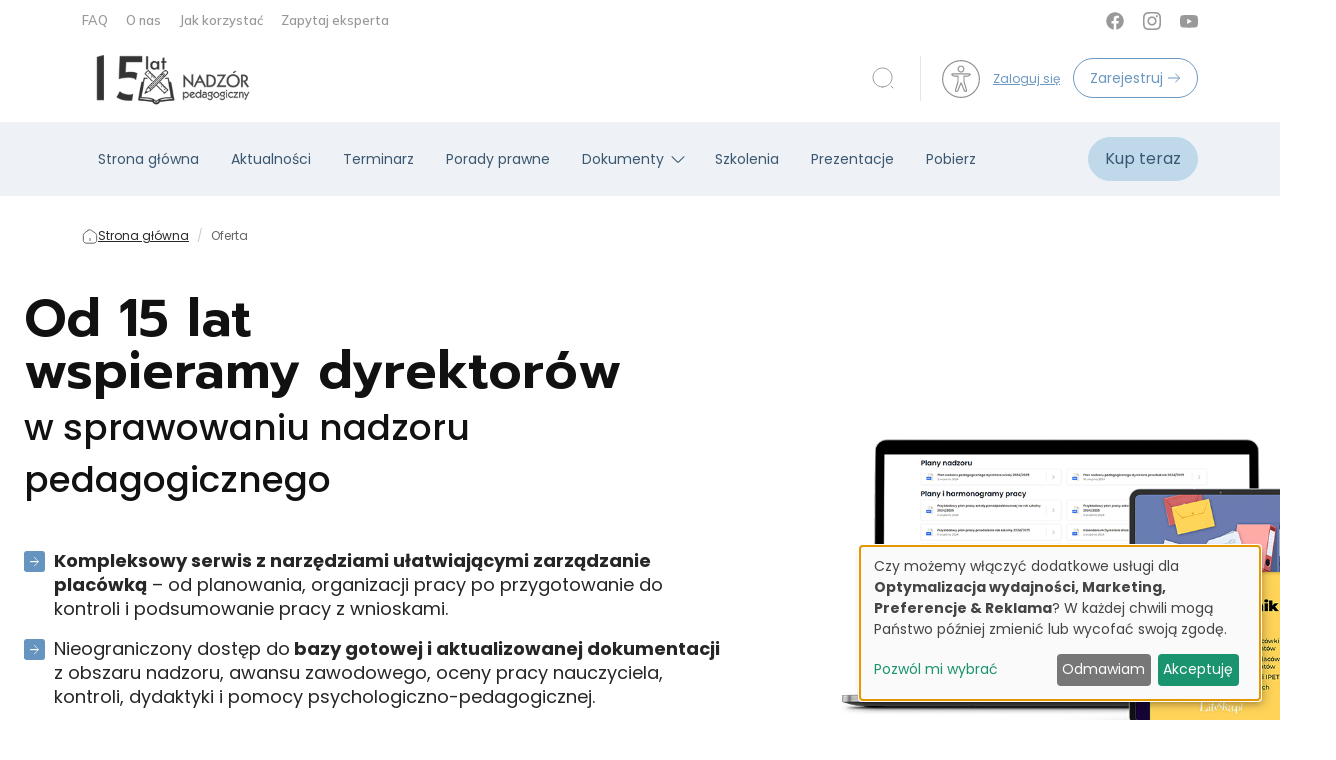

--- FILE ---
content_type: text/html; charset=UTF-8
request_url: https://nadzor-pedagogiczny.pl/oferta
body_size: 28391
content:

<!DOCTYPE html>
<html lang="pl">
<head>
    <meta charset="UTF-8" />
    <meta name="viewport" content="width=device-width, initial-scale=1">
    <title>Nadzór pedagogiczny</title>
    <meta name="keywords" content="">
    <meta name="description" content="">

            <script>
    function wcagGetCookie(name) {
        let nameEQ = name + "=";
        let ca = document.cookie.split(';');
        for(let i=0; i < ca.length; i++) {
            let c = ca[i];
            while (c.charAt(0)==' ') c = c.substring(1,c.length);
            if (c.indexOf(nameEQ) == 0) return c.substring(nameEQ.length,c.length);
        }
        return null;
    }

    function wcagApplyInitialState() {
        var fontSizes = ['fsize70','fsize80','fsize90','fsize100','fsize110','fsize120','fsize130'];
        var fontSizeCookie = wcagGetCookie('jm-font-size');
        document.documentElement.classList.remove(...fontSizes);
        if (fontSizeCookie) {
            var count = parseInt(fontSizeCookie, 10);
            if (fontSizes.includes('fsize' + count)) {
                document.documentElement.classList.add('fsize' + count);
            }
        }

        var contrastClasses = ['night', 'highcontrast', 'highcontrast2', 'highcontrast3'];
        var contrastCookie = wcagGetCookie('contrast');

        document.documentElement.classList.remove(...contrastClasses);
        if (contrastCookie && contrastClasses.includes(contrastCookie)) {
            document.documentElement.classList.add(contrastCookie);
        }
    }
    document.addEventListener('DOMContentLoaded', wcagApplyInitialState);
</script>        <script src="/js/medium-vendor.js?v=293" type="text/javascript"></script>

    <script defer type="text/javascript" src="/config.js"></script><script defer type="text/javascript" src="https://klaro.e-firma.pl/klaro.js"></script>


<link rel="stylesheet" href="https://fonts.googleapis.com/css2?family=Material+Symbols+Outlined:opsz,wght,FILL,GRAD@24,200,0,0" />


<script src="https://www.gos.e-firma.pl/frontend/js/showPrice.js" defer></script>

<style>
.navbar-nav .nav-item .nav-link[href="/oferta"]  {
color:#e90004;
font-weight:600;
}
.navbar-nav .nav-item .nav-link[href="/oferta"]:hover  {
color:#fcff92;
}
.navigation .item a[href="/oferta"] {
  color: red !important;
}
.promo-info-box .container {
        max-width: 1320px!important;
    }
</style>
                <script>
    function setCookie(cname, cvalue, exdays) {
        var d = new Date();
        d.setTime(d.getTime() + (exdays*24*60*60*1000));
        var expires = "expires="+ d.toUTCString();
        document.cookie = cname + "=" + cvalue + ";" + expires + ";path=/";
    }
    function getCookie(cname) {
        var name = cname + "=";
        var decodedCookie = decodeURIComponent(document.cookie);
        var ca = decodedCookie.split(';');
        for(var i = 0; i <ca.length; i++) {
            var c = ca[i];
            while (c.charAt(0) == ' ') {
                c = c.substring(1);
            }
            if (c.indexOf(name) == 0) {
                return c.substring(name.length, c.length);
            }
        }
        return "";
    }

    function guid() {
        function s4() {
            return Math.floor((1 + Math.random()) * 0x10000)
                .toString(16)
                .substring(1);
        }
        return s4() + s4() + '-' + s4() + '-' + s4() + '-' + s4() + '-' + s4() + s4() + s4();
    }
    var visitorId = null;
    var visitId = null;

    if (getCookie('visitorId') !== "") {
        visitorId = getCookie('visitorId');
    } else {
        visitorId = guid();
        setCookie('visitorId', visitorId, 365);
    }
    if (getCookie('visitId') !== "") {
        visitId = getCookie('visitId');
    } else {
        visitId = guid();
        document.cookie = "visitId=" + visitId + "; expires=0; path=/";
    }

            dataLayerUrl = "https://nadzor-pedagogiczny.pl/oferta";
    
    window.dataLayer = window.dataLayer || [];
    window.dataLayer.push({
        'url': 'https://nadzor-pedagogiczny.pl/oferta',        'visitorId': '',
        'visitId': '',
        'customerId': undefined,
        'loginStatus': 'wylogowany',
        'userType': ''
    });
</script>
    
    <style>
    :root {
            --leadingColor4: #00abee;
        --leadingColor4Hover: #0095cf;
        }
</style>        <!-- Facebook Pixel Code -->
    <script>
        !function(f,b,e,v,n,t,s)
        {if(f.fbq)return;n=f.fbq=function(){n.callMethod?
            n.callMethod.apply(n,arguments):n.queue.push(arguments)};
            if(!f._fbq)f._fbq=n;n.push=n;n.loaded=!0;n.version='2.0';
            n.queue=[];t=b.createElement(e);t.async=!0;
            t.src=v;s=b.getElementsByTagName(e)[0];
            s.parentNode.insertBefore(t,s)}(window, document,'script',
            'https://connect.facebook.net/en_US/fbevents.js');
        fbq('init', '215530320273693');

                    fbq('track', 'PageView');
            </script>
    <noscript>
        <img height="1" width="1" style="display:none" src="https://www.facebook.com/tr?id=215530320273693&ev=PageView&noscript=1"/>
    </noscript>
    <!-- End Facebook Pixel Code -->

    <link href="https://cdn.jsdelivr.net/npm/bootstrap@5.3.3/dist/css/bootstrap.min.css" rel="stylesheet" integrity="sha384-QWTKZyjpPEjISv5WaRU9OFeRpok6YctnYmDr5pNlyT2bRjXh0JMhjY6hW+ALEwIH" crossorigin="anonymous">
    <link rel="preconnect" href="https://fonts.googleapis.com">
    <link rel="preconnect" href="https://fonts.gstatic.com" crossorigin>
    <link href="https://fonts.googleapis.com/css2?family=Mulish:ital,wght@0,200..1000;1,200..1000&display=swap" rel="stylesheet">
    <link href="https://fonts.googleapis.com/css2?family=Poppins:ital,wght@0,100;0,200;0,300;0,400;0,500;0,600;0,700;0,800;0,900;1,100;1,200;1,300;1,400;1,500;1,600;1,700;1,800;1,900&display=swap" rel="stylesheet">

        <style>
  :root {
    --max-width: 1400px;
    --color-black: #000000;
    --color-txt-heading-primary: #111827;
    --color-text-body: #4B5563;
    --color-txt-20: #282828;
    --color-txt-30: #333333;
    --color-txt-40: #666666;
    --color-txt-60: #999999;
    --color-txt-80: #f2f2f2;
    --color-white: #ffffff;
    --color-white-text: #e0e0e0;
    --color-surface-100: #e5e5e5;
    --color-surface-800: #ccc;
    --color-surface-900: #fafbfb;
    --color-pr-10: #eef2f6;
    --color-pr-15: #f5f7fa;
    --color-pr-20: #3b5771;
    --color-pr-40: #537ca1;
    --color-pr-60: #6b98c1;
    --color-pr-80: #97b6d3;
    --color-pr-90: #bfd9eb;
    --color-pr-95: #dfe6ee;
    --color-pr-100: #eef2f5;
    --color-success-20: #374d40;
    --color-success-40: #2e941d;
    --color-success-80: #dceee3;
    --color-success-90: #ddefda;
    --color-error-40: #ac3939;
    --color-error-20: #941d1d;
    --color-error-80: #f3ebe7;
    --color-accent-400: #faf4c5;
    --color-accent-800: #be8120;
    --color-footer-300: #97b6d3;
    --color-bg-myaccount-questions: #DFE6EE;
  }
</style>    <link rel="stylesheet" href="https://cdnjs.cloudflare.com/ajax/libs/OwlCarousel2/2.3.4/assets/owl.carousel.min.css">
    <link rel="stylesheet" href="https://cdnjs.cloudflare.com/ajax/libs/OwlCarousel2/2.3.4/assets/owl.theme.default.min.css">
        <link href="/css/medium-vendor.css?v=293" rel="stylesheet">
    <link href="/css/medium-styles.css?v=293" rel="stylesheet">

            
            <link rel="icon" type="image/png" href="https://nadzor-pedagogiczny.pl/media/cache/favicon_32_32/uploads/670/f77/670f771f938ab042427206.webp?version=337" />
                <style>
        
    </style>
        <style>

/* Strona zawiera tymczasowy skrypt do usuwania promocji na końcu tej sekcji */

/*PROMOCJA*/
/*.promo {
display:none;
}*/
</style>


<!--<script src="https://code.jquery.com/jquery-latest.min.js" type="text/javascript"></script>-->

<link rel="stylesheet" href="https://owlcarousel2.github.io/OwlCarousel2/assets/owlcarousel/assets/owl.carousel.min.css">
<link rel="stylesheet" href="https://owlcarousel2.github.io/OwlCarousel2/assets/owlcarousel/assets/owl.theme.default.min.css">
<script src="https://owlcarousel2.github.io/OwlCarousel2/assets/owlcarousel/owl.carousel.js"></script>

<link rel="stylesheet" href="https://fonts.googleapis.com/css2?family=Material+Symbols+Outlined:opsz,wght,FILL,GRAD@24,200,0,0" />
<link rel="stylesheet" href="https://cdnjs.cloudflare.com/ajax/libs/font-awesome/6.6.0/css/all.min.css" integrity="sha512-Kc323vGBEqzTmouAECnVceyQqyqdsSiqLQISBL29aUW4U/M7pSPA/gEUZQqv1cwx4OnYxTxve5UMg5GT6L4JJg==" crossorigin="anonymous" referrerpolicy="no-referrer" />



<link rel="preconnect" href="https://fonts.googleapis.com">
<link rel="preconnect" href="https://fonts.gstatic.com" crossorigin>
<link href="https://fonts.googleapis.com/css2?family=Open+Sans:wght@300;400;500;600;700&family=Prompt:wght@400;500;600&display=swap" rel="stylesheet">


<script type="text/javascript">
	$(document).ready(function() {	

    
        $(".wiecej-l").on( "click",function(){ 
			$(this).hide();
			$(this).next('span').show();
			return false;
	}); 
	
		$('.program-cykl').click(function(){
			$('.program-cykl').removeClass('cykl-active');
			$(this).addClass('cykl-active');
			var id=$(this).attr('data-cykl');
			$('.cykl-inside').addClass('d-none');
			$(id).removeClass('d-none');
		});
			
	
		var owl = $('#karuzela-autorow');
		owl.owlCarousel({
		  margin: 0,
		  nav: false,
		  dots: true,
		  pagination: true,
		  loop: true,
		  autoplay: true,
		  autoplayTimeout: 5000,
		  autoplayHoverPause: true,
		  center: false,
		  responsive: {
			0: {
			  items: 1
			},
			800: {
			  items: 3
			}
		  }
		});
		$('.ow-jot-nextBtn2').click(function() {owl.trigger('next.owl.carousel', [300]);});
		$('.ow-jot-prevBtn2').click(function() {owl.trigger('prev.owl.carousel', [300]);});


		
		
        $("#partners-marque").eocjsNewsticker({
			speed: 25,
            divider:    '',
            timeout: 0.5
        });
	});
</script>

<link rel="stylesheet" type="text/css" href="https://hrangel.pl/upl/hrangel.pl/images/oferta/cases.css?t=1" />
	<link rel="stylesheet" href="https://online-press.pl/copymail/images/nadzor_pedagogiczny/styleNew.css">

<script src="https://files.forum-media.pl/fmp-timer/js/fmp-timer_1.3.js" defer></script>
<link rel="stylesheet" href="https://lp.forum-media.pl/leadowanie/fmp-timer/fmp-timer.css">

<script>

	$(document).ready(function() {
        let fmpTimerOptions = {
        //   promoDate: "Dec 3, 2024 23:59",
          timerNode: "#fmp-timer",
          gradientText: true,
          Theme: 'light',
          size: 2,
          border: false,
          instance: "startDate",
        };
  if (document.querySelector(fmpTimerOptions.timerNode)) {
    fmpTimerOptions.promoDate = document.querySelector(fmpTimerOptions.timerNode).dataset.promoEnd;
    fmpTimer(fmpTimerOptions);
  }

	});
	
</script>

<style>
.productPriceDiscounted{
    font-family: Prompt, sans-serif !important;
}
.c-brutto{
    font-size: 16px;
}

.productPriceOmnibus2 {
    font-size: 12px;
    line-height: 1;
    padding: 15px 0 5px;
    color: #888888;
}
.bg-success {
    background-color: #6494bf!important;
}


.bw-text {
    font-size: 27px;
    font-weight: 500;
}
.bw-text span{
    font-size: 36px;
    font-weight: 800;
    line-height: 40px;
    font-style: italic;
}
.bw-promo {
    font-size: 34px;
    color: #f30000;
    line-height: 44px;
    font-weight: 600;
}
.bg-promo{

        border-radius: 20px;
    padding: 40px 10px;
    background-color: #f4f9ff;
    box-shadow: 0 0 21px rgba(0, 0, 0, .20);
}
.mw-980{
    max-width: 980px;
    margin: 0 auto;
}
</style>



<script>

/* USUWANIE PROMOCJI - TYMCZASOWE ROZWIĄZANIE */
/* USUWANIE PROMOCJI - TYMCZASOWE ROZWIĄZANIE */
/* USUWANIE PROMOCJI - TYMCZASOWE ROZWIĄZANIE */


	var deadline = new Date("Dec 1, 2025 23:59:59").getTime(); 
	var now = new Date().getTime(); 
	var t = deadline - now; 
	if (t > 0) { 
	
		document.querySelectorAll('[data-promocja="true"]').forEach(element => {element.style.display = 'inline-block';});
$(document).ready(function() {$('[data-promocja="true"]').show();});
		document.querySelectorAll('[data-promocja="false"]').forEach(element => {element.style.display = 'none';});
$(document).ready(function() {$('[data-promocja="false"]').hide();});

		var x = setInterval(function() { 
			var now = new Date().getTime(); 
			var t = deadline - now; 
			var days = Math.floor(t / (1000 * 60 * 60 * 24)); 
			var hours = Math.floor((t%(1000 * 60 * 60 * 24))/(1000 * 60 * 60)); 
			var minutes = Math.floor((t % (1000 * 60 * 60)) / (1000 * 60)); 
			var seconds = Math.floor((t % (1000 * 60)) / 1000); 
			document.getElementById("day").innerHTML =days ; 
			document.getElementById("hour").innerHTML =hours; 
			document.getElementById("minute").innerHTML = minutes;  
			document.getElementById("second").innerHTML =seconds;  	
			if (t < 0) { 
					clearInterval(x); 
					document.getElementById("end-text").innerHTML = "Promocja zakończona"; 
					document.getElementById("day").innerHTML ='0'; 
					document.getElementById("hour").innerHTML ='0'; 
					document.getElementById("minute").innerHTML ='0' ;  
					document.getElementById("second").innerHTML = '0'; 

					document.querySelectorAll('[data-promocja="true"]').forEach(element => {element.style.display = 'none';});
$(document).ready(function() {$('[data-promocja="true"]').hide();});
					document.querySelectorAll('[data-promocja="false"]').forEach(element => {element.style.display = 'inline-block';});
$(document).ready(function() {$('[data-promocja="false"]').show();});


			}
		}, 1000); 

	} else {
		document.querySelectorAll('[data-promocja="true"]').forEach(element => {element.style.display = 'none';});
$(document).ready(function() {$('[data-promocja="true"]').hide();});
		document.querySelectorAll('[data-promocja="false"]').forEach(element => {element.style.display = 'inline-block';});
$(document).ready(function() {$('[data-promocja="false"]').show();});
	}

</script>
    
            <!-- GetResponse Analytics -->
  <script type="text/javascript">
      
  (function(m, o, n, t, e, r, _){
          m['__GetResponseAnalyticsObject'] = e;m[e] = m[e] || function() {(m[e].q = m[e].q || []).push(arguments)};
          r = o.createElement(n);_ = o.getElementsByTagName(n)[0];r.async = 1;r.src = t;r.setAttribute('crossorigin', 'use-credentials');_.parentNode .insertBefore(r, _);
      })(window, document, 'script', 'https://edu.e-forum.pl/script/33f1d57a-481d-4285-8b96-d3394e916123/ga.js', 'GrTracking');


  </script>
  <!-- End GetResponse Analytics -->

        <style>
            
        </style>
    </head>
<body class="body-medium" data-wcag="wcag">

    
<div class="main-wrapper">
            




    <div id="locale" data-locale="pl"></div>

    <nav class="container-lg top-navbar d-none d-lg-flex">
        <div class="right">
            <a href="/faq-najczesciej-zadawane-pytania"
           class="link"
           target="_self">
            FAQ
        </a>
            <a href="/o-nas"
           class="link"
           target="_blank">
            O nas
        </a>
            <a href="/jak-korzystac"
           class="link"
           target="_self">
            Jak korzystać
        </a>
            <a href="/zapytaj-eksperta"
           class="link"
           target="_self">
            Zapytaj eksperta
        </a>
    </div>
<div class="social-wrapper">
            <a href="https://www.facebook.com/nadzorpedagogiczny" class="link-icon" target="_blank">
            <img src="/images/medium/icons/icon-facebook.svg?v=293" alt="">
        </a>
                    <a href="https://www.instagram.com/nadzorpedagogiczny/" class="link-icon" target="_blank">
            <img src="/images/medium/icons/icon-instagram.svg?v=293" alt="">
        </a>
                    <a href="https://www.youtube.com/@nadzorpedagogiczny4670" class="link-icon" target="_blank">
            <img src="/images/medium/icons/icon-youtube.svg?v=293" alt="">
        </a>
    </div>
    </nav>
    <header class="container-lg header-content">
        <div class="container-fluid d-flex justify-content-between align-items-center p-0">
    <div class="d-flex justify-content-center align-items-center d-lg-block mobile-logo-wrapper">
        <a class="navbar-brand" href="/">
            <img src="/uploads/671/799/671799239ba9b765385400.webp"
                 alt="Nadzór Pedagogiczny"
                 style="max-height: 60px"
            />
        </a>

        <a
            href="/oferta#wykup-dostep"
            class="btn btn-accent d-block d-lg-none"
        >
            Kup teraz
        </a>
    </div>

    <div class="d-flex align-items-center header-content__right">
        <button class="btn btn-icon p-0" data-bs-toggle="modal" data-bs-target="#modalSearch">
            <img class="kc-modal-search-icon" src="/images/medium/icons/icon-search.svg?v=293" alt="">
        </button>

        <div class="headerContent__btn-wrapper  d-none d-lg-flex align-items-center">
            <div class="nav-item nav-item-wcag">
                <a href="#" class="nav-link text-dark show-wcag-link">
                    <img src="/images/wcag-icon.svg?v=293" alt="Dostępność" class="icon-image">
                </a>

                                    <div class="wcag-box wcag-box-top">
    <div class="wcag-box-container">
        <ul class="jm-wcag-settings">
            <li class="contrast">
                <ul>
                    <li class="contrast-label">
                        <span class="jm-separator">Kontrast</span>
                    </li>
                    <li>
                        <a href="/?contrast=normal" class="jm-normal wcag-a-icon" title="Tryb domyślny">
                            <svg fill="currentColor" viewBox="0 0 24 24" id="font-2" data-name="Flat Color" xmlns="http://www.w3.org/2000/svg" class="icon flat-color">
    <path id="primary" d="M21,20h-.35L12.91,2.59a1,1,0,0,0-1.82,0L3.35,20H3a1,1,0,0,0,0,2H6a1,1,0,0,0,0-2H5.54l1.78-4h8.36l1.78,4H17a1,1,0,0,0,0,2h4a1,1,0,0,0,0-2ZM8.21,14,11.5,6.59,14.79,14Z" fill="currentColor"></path>
</svg>                            <span class="sr-only">Tryb domyślny</span>
                        </a>
                    </li>
                    <li>
                        <a href="/?contrast=highcontrast" class="jm-highcontrast wcag-a-icon" title="Tryb czarno-biały">
                            <svg fill="currentColor" viewBox="0 0 24 24" id="font-2" data-name="Flat Color" xmlns="http://www.w3.org/2000/svg" class="icon flat-color">
    <path id="primary" d="M21,20h-.35L12.91,2.59a1,1,0,0,0-1.82,0L3.35,20H3a1,1,0,0,0,0,2H6a1,1,0,0,0,0-2H5.54l1.78-4h8.36l1.78,4H17a1,1,0,0,0,0,2h4a1,1,0,0,0,0-2ZM8.21,14,11.5,6.59,14.79,14Z" fill="currentColor"></path>
</svg>                            <span class="sr-only">Tryb czarno-biały</span>
                        </a>
                    </li>
                    <li>
                        <a href="/?contrast=highcontrast2" class="jm-highcontrast2 wcag-a-icon" title="Tryb czarno-żółty">
                            <svg fill="currentColor" viewBox="0 0 24 24" id="font-2" data-name="Flat Color" xmlns="http://www.w3.org/2000/svg" class="icon flat-color">
    <path id="primary" d="M21,20h-.35L12.91,2.59a1,1,0,0,0-1.82,0L3.35,20H3a1,1,0,0,0,0,2H6a1,1,0,0,0,0-2H5.54l1.78-4h8.36l1.78,4H17a1,1,0,0,0,0,2h4a1,1,0,0,0,0-2ZM8.21,14,11.5,6.59,14.79,14Z" fill="currentColor"></path>
</svg>                            <span class="sr-only">"Tryb czarno-żółty</span>
                        </a>
                    </li>
                    <li>
                        <a href="/?contrast=highcontrast3" class="jm-highcontrast3 wcag-a-icon" title="Tryb żółto-czarny">
                            <svg fill="currentColor" viewBox="0 0 24 24" id="font-2" data-name="Flat Color" xmlns="http://www.w3.org/2000/svg" class="icon flat-color">
    <path id="primary" d="M21,20h-.35L12.91,2.59a1,1,0,0,0-1.82,0L3.35,20H3a1,1,0,0,0,0,2H6a1,1,0,0,0,0-2H5.54l1.78-4h8.36l1.78,4H17a1,1,0,0,0,0,2h4a1,1,0,0,0,0-2ZM8.21,14,11.5,6.59,14.79,14Z" fill="currentColor"></path>
</svg>                            <span class="sr-only">Tryb żółto-czarny</span>
                        </a>
                    </li>
                </ul>
            </li>
            <li class="resizer">
                <ul>
                    <li class="resizer-label"><span class="jm-separator">Czcionka</span></li>
                    <li>
                        <a href="/?fontsize=70" class="jm-font-smaller" title="Zmniejsz czcionkę">
                            <img src="/images/minus.svg?v=293"
                                 alt="Zmniejsz czcionkę"
                                 class="wcag-size-icon"
                            >
                            <span class="sr-only">Zmniejsz czcionkę</span>
                        </a>
                    </li>
                    <li class="no-margin">
                        <a href="/?fontsize=100" class="jm-font-normal" title="Domyślna czcionka">
                            <span class="wcag-a-icon">
                                <svg fill="currentColor" viewBox="0 0 24 24" id="font-2" data-name="Flat Color" xmlns="http://www.w3.org/2000/svg" class="icon flat-color">
    <path id="primary" d="M21,20h-.35L12.91,2.59a1,1,0,0,0-1.82,0L3.35,20H3a1,1,0,0,0,0,2H6a1,1,0,0,0,0-2H5.54l1.78-4h8.36l1.78,4H17a1,1,0,0,0,0,2h4a1,1,0,0,0,0-2ZM8.21,14,11.5,6.59,14.79,14Z" fill="currentColor"></path>
</svg>                            </span>
                            <span class="sr-only">Domyślna czcionka</span>
                        </a>
                    </li>
                    <li class="no-margin">
                        <a href="/?fontsize=130" class="jm-font-larger" title="Powiększ czcionkę">
                            <img src="/images/plus.svg?v=293"
                                 alt="Powiększ czcionkę"
                                 class="wcag-size-icon"
                            >
                            <span class="sr-only">Powiększ czcionkę</span>
                        </a>
                    </li>
                </ul>
            </li>
        </ul>
    </div>
</div>                            </div>

                            <button class="btn btn-link best-login">
                    Zaloguj się
                </button>

                <button class="btn btn-light best-register">
                    <span>Zarejestruj</span>
                </button>
                    </div>

                <form role="search" class="d-none">
            <input class="form-control" type="search" placeholder="Search" aria-label="Search">
        </form>
    </div>

    <div class="btn-mobile-toggler-wrapper d-lg-none">
        <div class="nav-item nav-item-wcag d-block d-lg-none">
            <a href="#" class="nav-link text-dark show-wcag-link">
                <img src="/images/wcag-icon.svg?v=293" alt="Dostępność" class="icon-image">
            </a>

                            <div class="wcag-box wcag-box-top">
    <div class="wcag-box-container">
        <ul class="jm-wcag-settings">
            <li class="contrast">
                <ul>
                    <li class="contrast-label">
                        <span class="jm-separator">Kontrast</span>
                    </li>
                    <li>
                        <a href="/?contrast=normal" class="jm-normal wcag-a-icon" title="Tryb domyślny">
                            <svg fill="currentColor" viewBox="0 0 24 24" id="font-2" data-name="Flat Color" xmlns="http://www.w3.org/2000/svg" class="icon flat-color">
    <path id="primary" d="M21,20h-.35L12.91,2.59a1,1,0,0,0-1.82,0L3.35,20H3a1,1,0,0,0,0,2H6a1,1,0,0,0,0-2H5.54l1.78-4h8.36l1.78,4H17a1,1,0,0,0,0,2h4a1,1,0,0,0,0-2ZM8.21,14,11.5,6.59,14.79,14Z" fill="currentColor"></path>
</svg>                            <span class="sr-only">Tryb domyślny</span>
                        </a>
                    </li>
                    <li>
                        <a href="/?contrast=highcontrast" class="jm-highcontrast wcag-a-icon" title="Tryb czarno-biały">
                            <svg fill="currentColor" viewBox="0 0 24 24" id="font-2" data-name="Flat Color" xmlns="http://www.w3.org/2000/svg" class="icon flat-color">
    <path id="primary" d="M21,20h-.35L12.91,2.59a1,1,0,0,0-1.82,0L3.35,20H3a1,1,0,0,0,0,2H6a1,1,0,0,0,0-2H5.54l1.78-4h8.36l1.78,4H17a1,1,0,0,0,0,2h4a1,1,0,0,0,0-2ZM8.21,14,11.5,6.59,14.79,14Z" fill="currentColor"></path>
</svg>                            <span class="sr-only">Tryb czarno-biały</span>
                        </a>
                    </li>
                    <li>
                        <a href="/?contrast=highcontrast2" class="jm-highcontrast2 wcag-a-icon" title="Tryb czarno-żółty">
                            <svg fill="currentColor" viewBox="0 0 24 24" id="font-2" data-name="Flat Color" xmlns="http://www.w3.org/2000/svg" class="icon flat-color">
    <path id="primary" d="M21,20h-.35L12.91,2.59a1,1,0,0,0-1.82,0L3.35,20H3a1,1,0,0,0,0,2H6a1,1,0,0,0,0-2H5.54l1.78-4h8.36l1.78,4H17a1,1,0,0,0,0,2h4a1,1,0,0,0,0-2ZM8.21,14,11.5,6.59,14.79,14Z" fill="currentColor"></path>
</svg>                            <span class="sr-only">"Tryb czarno-żółty</span>
                        </a>
                    </li>
                    <li>
                        <a href="/?contrast=highcontrast3" class="jm-highcontrast3 wcag-a-icon" title="Tryb żółto-czarny">
                            <svg fill="currentColor" viewBox="0 0 24 24" id="font-2" data-name="Flat Color" xmlns="http://www.w3.org/2000/svg" class="icon flat-color">
    <path id="primary" d="M21,20h-.35L12.91,2.59a1,1,0,0,0-1.82,0L3.35,20H3a1,1,0,0,0,0,2H6a1,1,0,0,0,0-2H5.54l1.78-4h8.36l1.78,4H17a1,1,0,0,0,0,2h4a1,1,0,0,0,0-2ZM8.21,14,11.5,6.59,14.79,14Z" fill="currentColor"></path>
</svg>                            <span class="sr-only">Tryb żółto-czarny</span>
                        </a>
                    </li>
                </ul>
            </li>
            <li class="resizer">
                <ul>
                    <li class="resizer-label"><span class="jm-separator">Czcionka</span></li>
                    <li>
                        <a href="/?fontsize=70" class="jm-font-smaller" title="Zmniejsz czcionkę">
                            <img src="/images/minus.svg?v=293"
                                 alt="Zmniejsz czcionkę"
                                 class="wcag-size-icon"
                            >
                            <span class="sr-only">Zmniejsz czcionkę</span>
                        </a>
                    </li>
                    <li class="no-margin">
                        <a href="/?fontsize=100" class="jm-font-normal" title="Domyślna czcionka">
                            <span class="wcag-a-icon">
                                <svg fill="currentColor" viewBox="0 0 24 24" id="font-2" data-name="Flat Color" xmlns="http://www.w3.org/2000/svg" class="icon flat-color">
    <path id="primary" d="M21,20h-.35L12.91,2.59a1,1,0,0,0-1.82,0L3.35,20H3a1,1,0,0,0,0,2H6a1,1,0,0,0,0-2H5.54l1.78-4h8.36l1.78,4H17a1,1,0,0,0,0,2h4a1,1,0,0,0,0-2ZM8.21,14,11.5,6.59,14.79,14Z" fill="currentColor"></path>
</svg>                            </span>
                            <span class="sr-only">Domyślna czcionka</span>
                        </a>
                    </li>
                    <li class="no-margin">
                        <a href="/?fontsize=130" class="jm-font-larger" title="Powiększ czcionkę">
                            <img src="/images/plus.svg?v=293"
                                 alt="Powiększ czcionkę"
                                 class="wcag-size-icon"
                            >
                            <span class="sr-only">Powiększ czcionkę</span>
                        </a>
                    </li>
                </ul>
            </li>
        </ul>
    </div>
</div>                    </div>
        <button class="btn btn-mobile-toggler d-block d-lg-none" style="z-index: 1888"
                type="button" data-bs-toggle="offcanvas" data-bs-target="#offcanvasRight" aria-controls="offcanvasRight">
            <span></span>
            <span></span>
            <span></span>
        </button>
    </div>
</div>
    </header>
    <nav class="navbar bottom-navbar navbar-expand-lg navbar-dark d-none d-lg-flex">
        <div class="container-lg">
    <div class="collapse navbar-collapse" id="main_nav">
        <ul class="navbar-nav">
                                                <li class="nav-item">
                        <a href="/"
                           class="nav-link"
                           target="_self"
                        >
                            Strona główna
                        </a>
                    </li>
                                                                <li class="nav-item">
                        <a href="/list/listing-aktualnosci"
                           class="nav-link"
                           target="_self"
                        >
                            Aktualności
                        </a>
                    </li>
                                                                <li class="nav-item">
                        <a href="https://nadzor-pedagogiczny.pl/terminarz"
                           class="nav-link"
                           target="_self"
                        >
                            Terminarz
                        </a>
                    </li>
                                                                <li class="nav-item">
                        <a href="/porady"
                           class="nav-link"
                           target="_self"
                        >
                            Porady prawne
                        </a>
                    </li>
                                                                <li class="nav-item dropdown has-megamenu">
                        <a class="nav-link dropdown-toggle" href="#" data-bs-toggle="dropdown">Dokumenty</a>
                        <div class="container dropdown-menu megamenu" role="menu">
                            <ul class="megamenu__nav">
                                                                                                    <li class="item">
                                        <a href="/dzial/nadzor-pedagogiczny" class="item__link" target="_self">
                                            <span>Nadzór pedagogiczny</span>
                                                                                    </a>
                                    </li>
                                                                    <li class="item">
                                        <a href="/dzial/zarzadzanie-placowka-1" class="item__link" target="_self">
                                            <span>Zarządzanie placówką</span>
                                                                                    </a>
                                    </li>
                                                                    <li class="item">
                                        <a href="/dzial/pomoc-p-p" class="item__link" target="_self">
                                            <span>Pomoc p-p</span>
                                                                                    </a>
                                    </li>
                                                                    <li class="item">
                                        <a href="/dzial/zarzadzanie-kadra" class="item__link" target="_self">
                                            <span>Zarządzanie kadrą</span>
                                                                                    </a>
                                    </li>
                                                                    <li class="item">
                                        <a href="/dzial/plan-pracy-placowki" class="item__link" target="_self">
                                            <span>Plan pracy placówki</span>
                                                                                    </a>
                                    </li>
                                                                    <li class="item">
                                        <a href="/dzial/kontrola-zarzadcza" class="item__link" target="_self">
                                            <span>Kontrola zarządcza</span>
                                                                                    </a>
                                    </li>
                                                                    <li class="item">
                                        <a href="/dzial/dydaktyka" class="item__link" target="_self">
                                            <span>Dydaktyka</span>
                                                                                    </a>
                                    </li>
                                                            </ul>
                        </div>
                    </li>
                                                                <li class="nav-item">
                        <a href="/dzial/szkolenia"
                           class="nav-link"
                           target="_self"
                        >
                            Szkolenia
                        </a>
                    </li>
                                                                <li class="nav-item">
                        <a href="/dzial/prezentacje-na-rade-pedagogiczna"
                           class="nav-link"
                           target="_self"
                        >
                            Prezentacje
                        </a>
                    </li>
                                                                <li class="nav-item">
                        <a href="/dzial/pobierz"
                           class="nav-link"
                           target="_self"
                        >
                            Pobierz
                        </a>
                    </li>
                                    </ul>
        <div class="ms-auto">
            <a href="/oferta#wykup-dostep" class="btn btn-accent">
                Kup teraz
            </a>
        </div>
    </div> <!-- navbar-collapse.// -->
</div> <!-- container-fluid.// -->
    </nav>

    
    <section class="main-block main-section-wrapper">
                    <div class="container nav-breadcrumbs d-none d-lg-block">
    <div class="row">
        <div class="col-12">
            <ol class="breadcrumb m-0">
                <li class="breadcrumb-item">
                    <a href="/" class="breadcrumb-item-link">
                        <i class="icon icon-txt-40 icon-home"></i>
                        <span>Strona główna</span>
                    </a>
                </li>
                                    <li class="breadcrumb-item active">
                                                    Oferta
                                            </li>
                            </ol>
        </div>
    </div>
</div>
                            <section class="container-fluid">
        <div class="row">
            <article class="col-12 pt-5 pb-3">
                
                <section class="lp m1320" id="intro">
<div class="lp-overlay lp-overlay-padding">    
<div class="container text-left">
<div class="row align-items-center">
<div class="col-12 col-md-12 col-lg-7">
<h1 class="mb-5">Od 15 lat<br />
wspieramy dyrektorów<br />
<span>w&nbsp;sprawowaniu nadzoru pedagogicznego </span></h1>

<ul class="normal-list text-left mb-5">
	<li class="mb-3"><span class="material-symbols-outlined">arrow_forward</span><strong>Kompleksowy serwis z narzędziami ułatwiającymi zarządzanie placówką</strong> – od&nbsp;planowania, organizacji pracy po przygotowanie do kontroli i podsumowanie pracy z wnioskami.</li>
	<li class="mb-3"><span class="material-symbols-outlined">arrow_forward</span>Nieograniczony dostęp do<strong> bazy gotowej i aktualizowanej dokumentacji</strong> z obszaru nadzoru, awansu zawodowego, oceny pracy nauczyciela, kontroli, dydaktyki i pomocy psychologiczno-pedagogicznej.</li>
	<li class="mb-3"><span class="material-symbols-outlined">arrow_forward</span><strong>Platforma ze szkoleniami dla dyrektora i rad pedagogicznych </strong>z <strong>opcją indywidualnych porad prawnych</strong> uzyskanych od najlepszych ekspertów.</li>
</ul>

<div class="intro-details">
<div class="intro-ceny-div mt-3 pb-5 pb-lg-0">
<div class="row align-items-center">
	
<div class="col-12 col-md-6"><a class="home-button home-button-filled" data-scroll-behavior="smooth" data-scroll-target="#cennik-section" href="#cennik-section">Wykup dostęp</a></div>

<div class="col-12 col-md-6"><a class="home-button home-button-transparent" data-scroll-behavior="smooth" data-scroll-target="#program" href="#program">Bloki tematyczne</a></div>

</div>
</div>
</div>
</div>

<div class="col-12 col-md-12 col-lg-5">
<div><img alt="" class="img-fluid imgTop" src="https://online-press.pl/copymail/images/nadzor_pedagogiczny/img10-01.png" style="scale:1.1"/></div>
</div>
</div>
</div>
</div>
</section>

<section>
<div class="container mb-60 cards">
<div class="row d-flex justify-content-center">
<div class="col-md-6 col-lg-4 column1">
<div class="card gr-1">
<div class="txt">
<h1>Zabezpieczenie<br />
Prawne placówki</h1>
</div>

<div class="ico-card">
<div class="text-card">Skorzystaj ze wzorcowych dokumentów, które opierają się na aktualnej podstawie prawnej. Zabezpiecz swoją placówkę prawnie, korzystając z gotowych rozwiązań.</div>
<i class="fa-solid fa-scale-balanced">&nbsp;</i></div>
</div>
</div>

<div class="col-md-6 col-lg-4 column1">
<div class="card gr-1">
<div class="txt">
<h1>Interpretacje<br />
Zmian Prawnych</h1>
</div>

<div class="ico-card">
<div class="text-card">Poznaj zmiany w ustawach i rozporządzeniach dzięki komentarzom od najlepszych ekspertów oświatowych. Bądź na bieżąco z najnowszymi regulacjami prawnymi.</div>
<i class="fa-solid fa-section">&nbsp;</i></div>
</div>
</div>

<div class="col-md-6 col-lg-4 column1">
<div class="card gr-1">
<div class="txt">
<h1>Przygotowanie<br />
do Kontroli</h1>
</div>

<div class="ico-card">
<div class="text-card">Skompletuj gotowy zestaw procedur, które pomogą zabezpieczyć placówkę na wypadek kontroli. Przygotuj się kompleksowo do oceny działalności dydaktycznej i opiekuńczej.</div>
<i class="fa-solid fa-crosshairs">&nbsp;</i></div>
</div>
</div>

<div class="col-md-6 col-lg-4 column1">
<div class="card gr-1">
<div class="txt">
<h1>Certyfikowane<br />
szkolenia</h1>
</div>

<div class="ico-card">
<div class="text-card">Zdobądź wiedzę z kluczowych obszarów pracy placowki i&nbsp;wykorzystaj materiały na radach pedagogicznych oraz spotkaniach z&nbsp;rodzicami.</div>
<i class="fa-solid fa-medal">&nbsp;</i></div>
</div>
</div>
</div>
</div>
</section>

<section class="new-case reverse bg-gray lp">
<div class="py-5" style="overflow:hidden">
<div class="container py-3">
<div class="case-grid">
<div class="case-text">
<div class="highlight">
<h2 class="case-text-header">DLACZEGO WARTO DOŁĄCZYĆ DO SPOŁECZNOŚCI UŻYTKOWNIKÓW SERWISU?</h2>
</div>

<ul class="case-text-list text-left">
	<li><span class="c1"><b>NARZĘDZIOWOŚĆ</b></span> <span class="font c1 text-bold d-inline-block mx-1" style="font-size:24px;line-height:16px;">››››</span><br />
	największy zbiór aktualizowanych dokumentów dopasowanych do roku szkolnego i budżetowego.<br />
	<strong>PONAD 3000 gotowych dokumentów do pobrania</strong></li>
	<li><span class="c1"><b>NIELIMITOWANE PORADY PRAWNE </b></span> <span class="font c1 text-bold d-inline-block mx-1" style="font-size:24px;line-height:16px;">››››</span><br />
	indywidualne konsultacje z ekspertami w cenie abonamentu.<br />
	<strong>PONAD 10000 udzielonych porad prawnych do wglądu Użytkowników </strong></li>
	<li><span class="c1"><b>ZAAWANSOWANA BAZA WIEDZY </b></span> <span class="font c1 text-bold d-inline-block mx-1" style="font-size:24px;line-height:16px;">››››</span><br />
	wyszukiwarka materiałów video, tekstowych, audio do pobrania z obszarów:<br />
	PLANY I SPRAWOZDANIA, NADZÓR PEDAGOGICZNY, ZARZĄDZANIE PLACÓWKĄ, KADRY I AWANS, KONTROLA I WSPOMAGANIE, POMOC PSYCHOLOGICZNO-PEDAGOGICZNA, DYDAKTYKA, PLACÓWKI NIEPUBLICZNE.<br />
	<strong>PONAD 30 h nagrań ze szkoleń </strong></li>
</ul>
</div>

<div class="case-image"><img alt="" class="img-fluid" src="https://online-press.pl/copymail/images/nadzor_pedagogiczny/img10-02.png" style="height:auto;max-height:none;" /></div>
</div>
</div>
</div>
</section>

<section class="new-case lp">
<div class="py-5" style="overflow:hidden">
<div class="container">
<div class="case-grid">
<div class="case-text">
<div class="highlight">
<h2 class="case-text-header font2">NARZĘDZIOWOŚĆ W SERWISIE NADZÓR PEDAGOGICZNY</h2>
</div>

<ul class="case-text-list text-left">
	<li><b>WYSZUKIWARKA NIEZBĘDNYCH DOKUMENTÓW</b><br />
	Wprowadzasz w wyszukiwarkę nazwy potrzebnych dokumentów i otrzymujesz gotowe plany pracy, sprawozdania z nadzoru, karty oceny, uchwały rady rodziców i rady pedagogicznej, kwestionariusze, plany rozwoju, arkusze kontroli, wnioski, ankiety, rejestry, zaświadczenia.</li>
	<li><b>KREATOR PYTAŃ DO EKSPERTA Z DOSTĘPEM DO WYSZUKIWARKI Z BAZĄ +10 000 ARCHIWALNYCH ODPOWIEDZI </b><br />
	Wprowadzasz w formularz kategorię pytania i w ciągu max. 7 dni roboczych otrzymujesz zindywidualizowaną odpowiedź eksperta z danego obszaru.</li>
	<li><b>KREATOR DOKUMENTU NA ŻYCZENIE</b><br />
	Korzystasz z opcji zgłaszania dokumentu przydatnego w codziennej pracy, który powinien Twoim zdaniem pojawić się w serwisie jako wzorcowy plik do pobrania w wersji edytowalnej.</li>
</ul>

<div class="bonus mt-4">
<div class="bonus-header">BONUS</div>

<ul class="case-text-list text-left">
	<li><b>GOTOWE PREZENTACJE NA RADY PEDAGOGICZNE I&nbsp;ZEBRANIA Z RODZICAMI </b><br />
	Pobierasz gotowe prezentacje, edytujesz i prezentujesz w czasie spotkań w placówce.</li>
</ul>
</div>
</div>

<div class="case-image"><img alt="" class="img-fluid" src="https://online-press.pl/copymail/images/nadzor_pedagogiczny/img10-03.png" style="height:auto;max-height:none;top:0px;bottom:0px;margin:auto" /></div>
</div>
</div>
</div>
</section>

<div class="lp m1320" id="program">
<div class="container pb-5">
<h3 class="text-center mb-5"><span class="c1x"><b>Bloki tematyczne</b></span><br />
w SERWISIE NADZÓR PEDAGOGICZNY</h3>

<div class="row">
<div class="col-12 col-md-4 mb-5">
<div class="program-cykl cykl-active" data-cykl="#cykl1">DOKUMENTACJA DYREKTORA</div>

<div class="program-cykl" data-cykl="#cykl2">PORADY PRAWNE WE WSPÓŁPRACY Z PETER NIELSEN &amp; PARTNERS LAW OFFICE</div>

<div class="program-cykl" data-cykl="#cykl3">AKTUALNOŚCI I KOMUNIKATY</div>

<div class="program-cykl" data-cykl="#cykl4">CERTYFIKOWANE SZKOLENIA</div>

<div class="program-cykl" data-cykl="#cykl5">PREZENTACJE NA RADY PEDAGOGICZNE I&nbsp;ZEBRANIA Z RODZICAMI</div>

<!--<div class="program-cykl" data-cykl="#cykl6">AKADEMIA LIDERA</div>-->
</div>

<div class="col-12 col-md-8">
<div class="cykl-inside" id="cykl1">
<div class="cykl-title">DOKUMENTACJA DYREKTORA</div>

<ul class="mb-4">
	<li>Baza &gt; 3000 wzorcowych, stale aktualizowanych i edytowalnych dokumentów, wspierających codzienną pracę dyrektora placówki publicznej i niepublicznej.</li>

	<li>Formularze uwzględniające najnowsze wytyczne MEN, KO, CKE i regulacje prawne.</li>
	<li>Dokumenty z obszaru planowania i podsumowania nadzoru, awansu zawodowego, oceny pracy nauczyciela, kontroli i wspomagania, dydaktyki i pomocy psychologiczno-pedagogicznej.</li>
</ul>

<div class="toolbox">
<div class="toolbox-header">toolbox</div>
Wzorcowe plany i sprawozdania z realizacji nadzoru, protokoły i uchwały rady pedagogicznej i rady rodziców, arkusze kontroli, arkusze obserwacji zajęć, statuty, procedury, regulaminy, wnioski, dokumentacja kadrowa, plany rozwoju zawodowego, notatki służbowe, ankiety dla uczniów, rodziców i nauczycieli.</div>
</div>

<div class="cykl-inside d-none" id="cykl2">
<div class="cykl-title">PORADY PRAWNE WE WSPÓŁPRACY Z PETER NIELSEN &amp; PARTNERS LAW OFFICE</div>

<ul class="mb-4">
	<li>Stale uzupełniana baza &gt; 10 000 odpowiedzi eksperckich udzielanych Użytkownikom serwisu w trybie indywidualnych konsultacji.</li>
	<li>Wyszukiwarka archiwalnych odpowiedzi z kreatorem pytań do eksperta z zakresu nadzoru pedagogicznego, awansu zawodowego, zatrudniania, prawa wewnątrzszkolnego, prawa oświatowego, kadr, komunikatów MEN, CKE.</li>
	<li>Na pytania odpowiadają konsultanci ds. kadry kierowniczej, ewaluacji, prawa oświatowego, awansu zawodowego, radcy prawni, współautorzy komentarzy do ustawy o systemie oświaty.</li>
</ul>

<div class="toolbox">
<div class="toolbox-header">toolbox</div>
Formularz zgłaszania dokumentu na życzenie, przydatnego w codziennej pracy osób korzystających z Serwisu.</div>
</div>

<div class="cykl-inside d-none" id="cykl3">
<div class="cykl-title">AKTUALNOŚCI I KOMUNIKATY</div>

<ul class="mb-4">
	<li>Wykaz najnowszych komunikatów dotyczących zmian prawnych, programów, wytycznych MEN i CKE.</li>
	<li>Zbiór stale aktualizowanych aktów prawnych, w tym ustaw i rozporządzeń niezbędnych w zarządzaniu placówką oświatową.</li>
	<li>Kalendarium zadań i obowiązków dyrektora w układzie miesięcznym.</li>
</ul>

<div class="toolbox">
<div class="toolbox-header">toolbox</div>
Komentarz autorów do zmian prawnych w wygodnym układzie tak było-tak jest, wykaz aktualnych programów z finansowaniem zewnętrznym, baza aktów prawych – ustaw i rozporządzeń, kalendarz roku szkolnego.</div>
</div>

<div class="cykl-inside d-none" id="cykl4">
<div class="cykl-title">CERTYFIKOWANE SZKOLENIA</div>

<ul class="mb-4">
	<li>Baza filmów szkoleniowych dla kadry zarządzającej placówką publiczną i niepubliczną.</li>
	<li>Program szkoleń opracowany na bazie najczęściej zgłaszanych przez Użytkowników serwisu pytań dotyczących nadzoru, awansu, wydatkowania dotacji, procedur bezpieczeństwa.</li>
	<li>Szkolenia prowadzone przez doświadczonych edukatorów trwają od 15 do 60 min.</li>
</ul>

<div class="toolbox">
<div class="toolbox-header">toolbox</div>
Szkolenia z tematów m.in. Planowanie nadzoru pedagogicznego z uwzględnieniem aktualnych zmian w prawie, Awans zawodowy – aktualne wytyczne, Standardy Ochrony Małoletnich, Zmiany w nadzorze pedagogicznym nad placówkami niepublicznymi, Nowelizacja Karty Nauczyciela, Ocena pracy nauczyciela, Skreślenie ucznia z listy – jak uniknąć błędów, Zatrudnianie pedagoga specjalnego w przedszkolu i szkole.</div>
</div>

<div class="cykl-inside d-none" id="cykl5">
<div class="cykl-title">PREZENTACJE NA RADY PEDAGOGICZNE I ZEBRANIA Z RODZICAMI</div>

<ul class="mb-4">
	<li>Gotowe prezentacje PowerPoint z obszaru aktualności i procedur wynikających ze zmian w prawie oświatowym.</li>
	<li>Pakiet materiałów szkoleniowych na zebrania z rodzicami i na rady pedagogiczne w placówce.</li>
	<li>Moduł dedykowany dyrektorom lub liderom WDN.</li>
</ul>

<div class="toolbox">
<div class="toolbox-header">toolbox</div>
Edytowalne prezentacje z tematów m.in. Ochrona sygnalistów - nowe wytyczne dla polskich placówek edukacyjnych, Standardy Ochrony Małoletnich, Nadzór Pedagogiczny, Awans zawodowy, Dobrostan psychiczny uczniów w placówce.</div>
</div>

<!--
<div class="cykl-inside d-none" id="cykl6">
<div class="cykl-title">AKADEMIA LIDERA</div>

<ul class="mb-4">
	<li>Inspirująca sekcja dla dyrektorów-liderów społeczności szkolnej i przedszkolnej pod patronatem czasopisma Charaktery i platformy HR Angel.</li>
	<li>Wskazówki jak dbać o swój dobrostan psychiczny, skutecznie zarządzać zespołem oraz w trudnych czasach wspierać siebie i zespół w kryzysach motywacyjnych.</li>
	<li>Materiały doskonalące w formule EDU HR – tekstowe, video, audio + kwestionariusze do wykorzystania „po godzinach”.</li>
</ul>

<div class="toolbox">
<div class="toolbox-header">toolbox</div>
Ustawa o ochronie sygnalistów - procedura zgłoszeń wewnętrznych naruszeń prawa i podejmowania działań następczych z rejestrem, ankiety ewaluacyjne dla nauczycieli, podcasty z udziałem wybitnych psychologów, audio-sesje medytacyjne i pracy z oddechem, menedżerskie know-how dla kadry kierowniczej, kwestionariusz do diagnozy sytuacji komunikacyjnej.</div>
</div>
-->
</div>
</div>
</div>
</div>

<section class="lp bg-gray " id="autorzy">
<div class="container py-5 text-center">
<h3 class="mb-5"><b>EKSPERCI SERWISU NADZÓR PEDAGOGICZNY:</b></h3>

<div class="autorzy-container">
<div class="ow-jot-prevBtn2"><svg height="30" viewbox="0 0 20 30" width="20" xmlns="http://www.w3.org/2000/svg"><path d="M15.95 -3.08165e-07L19.475 3.525L8.02498 15L19.475 26.475L15.95 30L0.949977 15L15.95 -3.08165e-07Z" fill="#131315"></path></svg></div>

<div class="ow-jot-nextBtn2"><svg height="30" viewbox="0 0 20 30" width="20" xmlns="http://www.w3.org/2000/svg"><path d="M4.0499 30L0.524902 26.475L11.9749 15L0.524902 3.525L4.0499 0L19.0499 15L4.0499 30Z" fill="#4BBED6"></path></svg></div>

<div class="owl-carousel owl-theme" id="karuzela-autorow">
<div class="item">
<div class="autor">
<div class="autor-image"><img alt="" class="img-fluid" src="https://online-press.pl/copymail/images/nadzor_pedagogiczny/handzlik-rosul.png" /></div>

<div class="autor-name">Marta Handzlik-Rosuł</div>

<div class="autor-bio">Absolwentka Wydziału Prawa i Administracji Uniwersytetu Szczecińskiego. Specjalizuje się w prawie oświatowym i prawie pracy. Praktykujący prawnik z wieloletnim doświadczeniem zawodowym i były pracownik MEN. Autorka książki Finanse w oświacie. Prawo oświatowe w pytaniach i odpowiedziach, a także licznych artykułów, aktualności i komentarzy.</div>
</div>
</div>

<div class="item">
<div class="autor">
<div class="autor-image"><img alt="" class="img-fluid" src="https://online-press.pl/copymail/images/nadzor_pedagogiczny/suckiel1.png" /></div>

<div class="autor-name">Izabela Suckiel</div>

<div class="autor-bio">Nauczyciel konsultant ds. kadry kierowniczej i ewaluacji w Centrum Edukacji Nauczycieli w Koszalinie. Specjalizuje się w zakresie prawa oświatowego, nadzoru pedagogicznego, oceniania, pomiaru dydaktycznego i ewaluacji.</div>
</div>
</div>

<div class="item">
<div class="autor">
<div class="autor-image"><img alt="" class="img-fluid" src="https://online-press.pl/copymail/images/nadzor_pedagogiczny/kamionowski.png" /></div>

<div class="autor-name">Robert Kamionowski</div>

<div class="autor-bio">Radca prawny w Kancelarii Peter Nielsen &amp; Partners, absolwent Wydziału Prawa i Administracji Uniwersytetu Warszawskiego. Specjalizuje się w prawie oświatowym, administracyjnym, cywilnym i prawie pracy. Redaktor prowadzący czasopisma „Forum Placówek Niepublicznych” oraz bloga PrawoiEdukacja.pl, autor szeregu artykułów, publikacji i licznych komentarzy w mediach.</div>
</div>
</div>

<div class="item">
<div class="autor">
<div class="autor-image"><img alt="" class="img-fluid" src="https://online-press.pl/copymail/images/nadzor_pedagogiczny/zalesny.png" /></div>

<div class="autor-name">Leszek Zaleśny</div>

<div class="autor-bio">Ekspert w zakresie prawa oświatowego, specjalista ds. organizacji i zarządzania oświatą, wykładowca. Współpracuje z jednostkami samorządu terytorialnego, kuratoriami oświaty i ministerstwem właściwym do spraw oświaty i wychowania w sprawach nadzoru pedagogicznego, doskonalenia dyrektorów i nauczycieli.</div>
</div>
</div>

<div class="item">
<div class="autor">
<div class="autor-image"><img alt="" class="img-fluid" src="https://online-press.pl/copymail/images/nadzor_pedagogiczny/lewandowski.png" /></div>

<div class="autor-name">Jan Lewandowski</div>

<div class="autor-bio">Redaktor prowadzący czasopisma Monitory Dyrektora Szkoły, konsultant ds. kadry kierowniczej, ewaluacji, prawa oświatowego, awansu zawodowego DODN Filia w Legnicy. Szkoleniowiec-edukator, wykładowca akademicki, pisze pracę doktorską z zakresu zarządzania szkołą.</div>
</div>
</div>

<div class="item">
<div class="autor">
<div class="autor-image"><img alt="" class="img-fluid" src="https://online-press.pl/copymail/images/nadzor_pedagogiczny/pieprzyk.png" /></div>

<div class="autor-name">Luiza Pieprzyk</div>

<div class="autor-bio">Ekspert w zakresie podatku od towarów i usług VAT w Polsce i UE. Specjalista od e-kontroli, audytor podatkowy, wykładowca. Członek Rady Konsultacyjnej przy Rzeczniku MŚP. Były urzędnik resortu Ministerstwa Finansów.</div>
</div>
</div>

<div class="item">
<div class="autor">
<div class="autor-image"><img alt="" class="img-fluid" src="https://online-press.pl/copymail/images/nadzor_pedagogiczny/lyszczarz.jpg" /></div>

<div class="autor-name">Michał Łyszczarz</div>

<div class="autor-bio">Ekspert prawa oświatowego i samorządu terytorialnego. Współautor komentarzy do ustawy o systemie oświaty oraz szeregu publikacji z zakresu prawa oświatowego i samorządowego. Wieloletni pracownik Wydziału Nadzoru Prawnego Śląskiego Urzędu Wojewódzkiego. Obecnie zatrudniony w Wydziale Oświaty Urzędu Miejskiego w Dąbrowie Górniczej.</div>
</div>
</div>

<div class="item">
<div class="autor">
<div class="autor-image"><img alt="" class="img-fluid" src="https://online-press.pl/copymail/images/nadzor_pedagogiczny/twardosz.png" /></div>

<div class="autor-name">Michał Twardosz</div>

<div class="autor-bio">Absolwent politologii na Uniwersytecie Pedagogicznym w Krakowie. Ukończył kurs “The Science of Learning – What Every Teacher Should Know” organizowany przez Columbia University w USA oraz Microsoft Innovative Educator. Zawodowo związany z edukacją w zakresie profilaktyki dla nauczycieli, uczniów i rodziców. Specjalista pracujący w zakresie wsparcia ofiar przemocy szkolnej oraz wdrażania systemów wsparcia dla instytucji oświatowo-wychowawczych.</div>
</div>
</div>
</div>
</div>
</div>
</section>

<section class="lp m1320" id="partnerzy">
<div class="container py-5 text-center">
<h3 class="mb-3"><b><span clas="">PARTNERZY GWARANCJĄ JAKOŚCI</span></b></h3>

<p>Porady prawne udzielane są we współpracy z kancelarią prawną Peter Nielsen &amp; Partners Law Office. Treści merytoryczne PREMIUM specjalnie na potrzeby dyrektorów placówek oświatowych opracowują redakcje czasopism i portali Charaktery, Kadry i Płace oraz HR Angels.</p>

<div class="h3-divider mb-5">‌</div>

<div id="new-ticker">
<div class="news d-flex" data-speed="30">
<div class="news-item"><img alt="" class="img-fluid" src="https://online-press.pl/copymail/images/nadzor_pedagogiczny/HRAngel.png" /></div>

<div class="news-item"><img alt="" class="img-fluid" src="https://online-press.pl/copymail/images/nadzor_pedagogiczny/kadry.png" /></div>

<div class="news-item"><img alt="" class="img-fluid" src="https://online-press.pl/copymail/images/nadzor_pedagogiczny/PnP_Law1.png" /></div>

<div class="news-item"><img alt="" class="img-fluid" src="https://online-press.pl/copymail/images/nadzor_pedagogiczny/charaktery.png" /></div>
</div>
</div>
</div>
</section>

<section class="lp" id="cennik-section">
<div id="wykup-dostep">
<div class="container-fluid">
<div class="text-center">

	
	
	

	<div class="lp mw-980 mb-5 bg-promo promo" data-promocja="true">
		<div class="row d-flex justify-content-center align-items-center">
		<div class="col-12 col-md-10">
			<div class="text-center mb-3  bw-promo"><span style="font-size: 24px; line-height: 29px;">BLACK WEEK 2025</span></div>

<div class="text-center mb-3 bw-text" style="font-size: 21px;
  line-height: 27px;">Zamów 30% taniej!</div></div>
			<!--<div class="col-12 col-md-3"><img src="https://online-press.pl/copymail/images/nadzor_pedagogiczny/owl.png" width="180px"></div>-->
		</div>



<div class="fs18 text-center mb-2">Do końca promocji pozostało:</div>

<div class="bg-success rounded shadow" data-promo-end="Dec 1, 2025 23:59:59" id="fmp-timer" style="max-width: 400px;margin: 0 auto;">‌</div>
</div>

	
	<h3 class="mb-5">Wykup dostęp</h3>

<div class="row cennik-container mb-5" id="cennik">
<div class="col-12 mb-5 col-md-6">
<div class="cennik-box d-flex flex-column cennik-box-premium">
<div class="cennik-header">
<h4>Pakiet<br />
<b>Podstawowy</b></h4>
	<h7>roczny (12 miesięcy)</h7>
</div>

<div class="cennik-list-container text-left">
<div class="cennik-list"><span class="material-symbols-outlined">arrow_forward</span> Dostęp do gotowych edytowalnych dokumentów (3000+)</div>

<div class="cennik-list"><span class="material-symbols-outlined">arrow_forward</span> Dostęp do porad prawnych udzielanych przez prawników (10000+ odpowiedzi)</div>

<div class="cennik-list gray-text"><span class="material-symbols-outlined-no">clear</span> <s>Dostęp do warsztatów szkoleniowych online 24/7 (30h+), również certyfikowanych</s></div>

<div class="cennik-list gray-text"><span class="material-symbols-outlined-no">clear</span> <s>Prezentacje na rady pedagogiczne i zebrania z rodzicami</s></div>
	
<div class="cennik-list gray-text"><span class="material-symbols-outlined-no">clear</span> <s>Oferty specjalne na wejściówki konferencyjne </s></div>
	
	<div class="cennik-list gray-text"><span class="material-symbols-outlined-no">clear</span> <s><i>Narzędziownik Dyrektora</i> z pakietem 32 dokumentów do planowania i podsumowania pracy</s></div>
	
	<div class="cennik-list gray-text"><span class="material-symbols-outlined-no">clear</span> <s>Ebook: <i>Procedury ochrony małoletnich</i></s></div>

<div class="cennik-list gray-text"><span class="material-symbols-outlined-no">clear</span> <s>Ebook: <i>Wzory do sporządzenia WOPFU i IPET</i></s></div>

<div class="cennik-list"><span class="material-symbols-outlined">arrow_forward</span>Wygodne przedłużenie na kolejny rok – <a class="c2" data-scroll="true" href="#polega"><strong>na czym polega?</strong></a></div>
	
</div>

<div class="mt-auto">
<div class="cena-container"><!--<div class="mb-3"><s>209,00 PLN netto/msc</s></div>-->
<!--
<div class="y12"><span class="productPrice cena">678,00 zł netto </span><br />
	<span style="font-size: 14px; font-weight: 400">833,94 zł brutto</span></div>
-->

	
	<div class="prenumerata-2k21-cena">
<!-- PROMO -->
<div class="pb-3 promo" data-promocja="true" style="text-decoration: line-through; font-weight: 300; font-size: 16px; color: #888888 "><span class="productPrice" data-idcoupon="" data-idproduct="24108" data-typeprice="netto">&nbsp;</span> zł netto / <span class="productPrice" data-idcoupon="" data-idproduct="24108" data-typeprice="brutto">&nbsp;</span> zł brutto</div>


<span class="cena c-netto" data-promocja="true"><span class="productPrice" data-idcoupon="1004883" data-idproduct="24108" data-typeprice="netto">&nbsp;</span> zł netto </span>

<div class="c-brutto pt-2" data-promocja="true"><span class="productPrice" data-idcoupon="1004883" data-idproduct="24108" data-typeprice="brutto">&nbsp;</span> zł brutto </div>


<span class="cena c-netto" data-promocja="false"><span class="productPrice" data-idcoupon="" data-idproduct="24108" data-typeprice="netto">&nbsp;</span> zł netto </span>

<div class="c-brutto pt-2" data-promocja="false"><span class="productPrice" data-idcoupon="" data-idproduct="24108" data-typeprice="brutto">&nbsp;</span> zł brutto </div>


<div class="productPriceOmnibus productPriceOmnibus2 promo" data-promocja="true" data-days="30" data-end="2025-11-15" data-variant="8412/29">&nbsp;</div>

</div>
	
	
</div>

<div class="wybieram-container2">
<div class="y12">
<button data-promocja="true" class="wybieram-button GosAddToCart" data-active-class="" data-active-paths="" data-coupon="BLACK2025" data-id="wersja1-button" data-productvariantnocomplete="8412/29" data-redirecttocart="true" data-type="button" type="button"><span>Wykup dostęp</span></button>

<button data-promocja="false" class="wybieram-button GosAddToCart" data-active-class="" data-active-paths="" data-coupon="" data-id="wersja1-button" data-productvariantnocomplete="8412/29" data-redirecttocart="true" data-type="button" type="button"><span>Wykup dostęp</span></button>

</div>
</div>
</div>
</div>
</div>

<div class="col-12 mb-5 col-md-6">
<div class="cennik-box d-flex flex-column">
<div class="cennik-header">
<h4>Pakiet<br />
<b>Premium</b></h4>
	<h7>roczny (12 miesięcy)</h7>
</div>

<div class="cennik-list-container text-left">
<div class="cennik-list"><span class="material-symbols-outlined">arrow_forward</span> Dostęp do gotowych edytowalnych dokumentów (3000+)</div>

<div class="cennik-list"><span class="material-symbols-outlined">arrow_forward</span> Dostęp do porad prawnych udzielanych przez prawników (10000+ odpowiedzi)</div>

<div class="cennik-list"><span class="material-symbols-outlined">arrow_forward</span> Dostęp do warsztatów szkoleniowych online 24/7 (30h+), również certyfikowanych</div>

<div class="cennik-list"><span class="material-symbols-outlined">arrow_forward</span> Prezentacje na rady pedagogiczne i zebrania z rodzicami</div>

<div class="cennik-list"><span class="material-symbols-outlined">arrow_forward</span> Oferty specjalne na wejściówki konferencyjne </div>

<div class="cennik-list"><span class="material-symbols-outlined">arrow_forward</span> <i>Narzędziownik Dyrektora</i> z pakietem 32 dokumentów do planowania i podsumowania pracy</div>

<div class="cennik-list"><span class="material-symbols-outlined">arrow_forward</span> Ebook: <i>Procedury ochrony małoletnich</i></div>

<div class="cennik-list"><span class="material-symbols-outlined">arrow_forward</span> Ebook: <i>Wzory do sporządzenia WOPFU i IPET</i></div>

<div class="cennik-list"><span class="material-symbols-outlined">arrow_forward</span>Wygodne przedłużenie na kolejny rok – <a class="c2" data-scroll="true" href="#polega"><strong>na czym polega?</strong></a></div>
</div>

<div class="mt-auto">
<div class="cena-container">
<!--
<div class="y12"><span class="productPrice cena">949,00 zł netto   </span><br />
	<span style="font-size: 14px; font-weight: 400">1 167,27 zł brutto</span></div>
-->

<div class="prenumerata-2k21-cena">  
<div class="pb-3 promo" data-promocja="true" style="text-decoration: line-through; font-weight: 300; font-size: 16px; color: #888888  "><span class="productPrice" data-idcoupon="" data-idproduct="24085" data-typeprice="netto">&nbsp;</span> zł netto/ <span class="productPrice" data-idcoupon="" data-idproduct="24085" data-typeprice="brutto">&nbsp;</span> zł brutto</div>

<span class="cena c-netto" data-promocja="true"><span class="productPrice" data-idcoupon="1004883" data-idproduct="24085" data-typeprice="netto">&nbsp;</span> zł netto </span>

<div class="c-brutto pt-2" data-promocja="true"><span class="productPrice" data-idcoupon="1004883" data-idproduct="24085" data-typeprice="brutto">&nbsp;</span> zł brutto </div>


<span class="cena c-netto" data-promocja="false"><span class="productPrice" data-idcoupon="" data-idproduct="24085" data-typeprice="netto">&nbsp;</span> zł netto </span>

<div class="c-brutto pt-2" data-promocja="false"><span class="productPrice" data-idcoupon="" data-idproduct="24085" data-typeprice="brutto">&nbsp;</span> zł brutto </div>

<div class="productPriceOmnibus productPriceOmnibus2 promo" data-promocja="true" data-days="30" data-end="2025-11-15" data-variant="8412/31">&nbsp;</div>
</div>	
	
</div>

<div class="wybieram-container2">
<div class="y12">
<button data-promocja="true" class="wybieram-button GosAddToCart" data-active-class="" data-active-paths="" data-coupon="BLACK2025" data-id="wersja1-button" data-productvariantnocomplete="8412/31" data-redirecttocart="true" data-type="button" type="button"><span>Wykup dostęp</span></button>

<button data-promocja="false" class="wybieram-button GosAddToCart" data-active-class="" data-active-paths="" data-coupon="" data-id="wersja1-button" data-productvariantnocomplete="8412/31" data-redirecttocart="true" data-type="button" type="button"><span>Wykup dostęp</span></button>

</div>
</div>
</div>
</div>
</div>


<div aria-hidden="true" aria-labelledby="exampleModalLabel" class="modal fade" id="exampleModal" role="dialog" tabindex="-1">
<div class="modal-dialog" role="document">
<div class="modal-content">
<div class="modal-header">
<h5 class="modal-title text-center w-100" id="exampleModalLabel">Zapisz się na waiting list</h5>
<button aria-label="Close" class="close" data-dismiss="modal" type="button"><span aria-hidden="true">×</span></button></div>

<div class="modal-body"><iframe id="iframe-cart" scrolling="no" src="https://www.gos.portalrekrutera.pl/register/?btnText=Zapisz się&amp;reginfo=portalrekrutera-03-2024-waiting-list&amp;template=467&amp;portal=455"></iframe></div>
</div>
</div>
</div>

</div></div>
</section>

<section class="lp" id="polega">
<div class="container text-center pt-4" style="max-width:1300px !important">

<h3 class="mb-4">Na czym polega wygodne przedłużenie?</h3>

<div class="row">
<div class="col-12 col-lg-4 mb-4">
<div class="wygodne-icon mb-3"><svg viewbox="0 0 32 32" xmlns="http://www.w3.org/2000/svg"><path d="M 9 4 C 7.355469 4 6 5.355469 6 7 L 6 25 C 6 26.644531 7.355469 28 9 28 L 26 28 L 26 4 Z M 9 6 L 24 6 L 24 22 L 9 22 C 8.648438 22 8.316406 22.074219 8 22.1875 L 8 7 C 8 6.433594 8.433594 6 9 6 Z M 16 7.59375 L 15.28125 8.28125 L 11.28125 12.28125 L 12.71875 13.71875 L 15 11.4375 L 15 16 L 17 16 L 17 11.4375 L 19.28125 13.71875 L 20.71875 12.28125 L 16.71875 8.28125 Z M 15 17 L 15 18 L 17 18 L 17 17 Z M 15 19 L 15 20 L 17 20 L 17 19 Z M 9 24 L 24 24 L 24 26 L 9 26 C 8.433594 26 8 25.566406 8 25 C 8 24.433594 8.433594 24 9 24 Z"></path></svg></div>

<p class="mb-0"><strong><span class="c2">Aktualność</span></strong><br />
Korzystaj z ciągłego dostępu do portalu czy wydania papierowego. Dostęp odnawia się automatycznie każdego roku, bez konieczności dodatkowych formalności.</p>
</div>

<div class="col-12 col-lg-4 mb-4">
<div class="wygodne-icon mb-3"><svg viewbox="0 0 48 48" xmlns="http://www.w3.org/2000/svg"><path d="M 29.5 4 C 23.374 4 18.133672 7.8240312 16.013672 13.207031 C 16.826672 13.083031 17.653 13 18.5 13 C 18.797 13 19.087859 13.028922 19.380859 13.044922 C 21.326859 9.4489219 25.132 7 29.5 7 C 35.841 7 41 12.159 41 18.5 C 41 22.868 38.551078 26.673141 34.955078 28.619141 C 34.971078 28.912141 35 29.203 35 29.5 C 35 30.347 34.916969 31.173328 34.792969 31.986328 C 40.175969 29.866328 44 24.626 44 18.5 C 44 10.505 37.495 4 29.5 4 z M 27.5 12 A 1.50015 1.50015 0 1 0 27.5 15 L 30.878906 15 L 18.439453 27.439453 A 1.50015 1.50015 0 1 0 20.560547 29.560547 L 33 17.121094 L 33 20.5 A 1.50015 1.50015 0 1 0 36 20.5 L 36 13.5 A 1.50015 1.50015 0 0 0 34.5 12 L 27.5 12 z M 18.5 15 C 10.505 15 4 21.505 4 29.5 C 4 37.495 10.505 44 18.5 44 C 26.495 44 33 37.495 33 29.5 C 33 26.77 32.227156 24.222063 30.910156 22.039062 L 28.712891 24.236328 C 29.529891 25.816328 30 27.603 30 29.5 C 30 35.841 24.841 41 18.5 41 C 12.159 41 7 35.841 7 29.5 C 7 23.159 12.159 18 18.5 18 C 20.397 18 22.183672 18.470109 23.763672 19.287109 L 25.960938 17.089844 C 23.777938 15.772844 21.23 15 18.5 15 z"></path></svg></div>

<p class="mb-0"><strong><span class="c2">Automatyzacja</span></strong><br />
Dostosowujemy treści do Twoich potrzeb. Najnowsze wydania trafiają do Ciebie automatycznie, bez dodatkowych działań z&nbsp;Twojej strony.</p>
</div>

<div class="col-12 col-lg-4 mb-4">
<div class="wygodne-icon mb-3"><svg version="1.1" viewbox="0 0 48 48" xmlns="http://www.w3.org/2000/svg"> <!-- Generator: Adobe Illustrator 28.7.1, SVG Export Plug-In . SVG Version: 1.2.0 Build 142)  --> <g> <g id="Outline"> <g> <path d="M22,26.58594v-5.58594c0-.55225-.44775-1-1-1s-1,.44775-1,1v6c0,.26514.10547.51953.29297.70703,0,0,4,4,4.00019,4.00019.38828.38808,1.02453.38915,1.41387-.00019.39062-.39063.39062-1.02344,0-1.41406l-3.70703-3.70703Z"></path> <path d="M43,14c0-4.96002-4.03998-9-9-9-4.13,0-7.60999,2.79999-8.66998,6.59998-1.40002-.39001-2.85004-.59998-4.33002-.59998-8.82001,0-16,7.17999-16,16s7.17999,16,16,16,16-7.17999,16-16c0-1.48004-.21002-2.92999-.59998-4.33002,3.79999-1.06,6.59998-4.53998,6.59998-8.66998ZM22,13.03998c1.03003.08002,2.03998.26001,3.02002.56-.01001.13-.02002.26001-.02002.40002,0,.59998.06,1.17999.16998,1.75-1.01001-.38-2.07996-.60999-3.16998-.70001v-2.01001ZM20,13.04999v2c-5.82001.47998-10.46997,5.13-10.95001,10.95001h-2c.48999-6.92004,6.03003-12.46002,12.95001-12.95001ZM20,40.95001c-6.91998-.49005-12.46002-6.03003-12.95001-12.95001h2c.48004,5.82001,5.13,10.46997,10.95001,10.95001v2ZM11,27c0-5.51001,4.48999-10,10-10,1.84998,0,3.64001.51996,5.21002,1.47998.78998,1.38,1.92999,2.52002,3.31,3.31.95996,1.57001,1.47998,3.35999,1.47998,5.21002,0,5.51001-4.48999,10-10,10s-10-4.48999-10-10ZM22,40.95001v-2c5.82001-.48004,10.46997-5.13,10.95001-10.95001h2c-.48999,6.91998-6.03003,12.45996-12.95001,12.95001ZM32.95001,26c-.09003-1.09003-.32001-2.16003-.70001-3.17004.57001.11005,1.15002.17004,1.75.17004.14001,0,.27002-.01001.40002-.02002.29999.97998.47998,1.98999.56,3.02002h-2.01001ZM34,21c-3.85999,0-7-3.14001-7-7s3.14001-7,7-7,7,3.14001,7,7-3.14001,7-7,7Z"></path> <path d="M35.79297,11.79297l-2.29297,2.29297-1.29297-1.29297c-.39062-.39062-1.02344-.39062-1.41406,0s-.39062,1.02344,0,1.41406l2,2c.19531.19531.45117.29297.70703.29297s.51172-.09766.70703-.29297l3-3c.39062-.39062.39062-1.02344,0-1.41406s-1.02344-.39062-1.41406,0Z"></path> </g> </g> </g> </svg></div>

<p class="mb-0"><strong><span class="c2">Oszczędność czasu</span></strong><br />
Zapewniamy dostawę najnowszych treści dokładnie tam, gdzie ich potrzebujesz — w&nbsp;formie papierowej lub cyfrowej.</p>
</div>
</div>

<p class="text-center">Z <strong><span class="c1">wygodnego</span></strong> przedłużenia możesz zrezygnować w każdej chwili. Więcej przeczytasz w <a class="c1" href="/regulamin" target="_blank">regulaminie</a>.</p>
<div class="pt-5 pb-5">
<div><b>Masz pytania?</b> Skontaktuj się z nami</div>

<div class="kontakt-mail"><a href="mailto:bok@forum-media.pl" target="_blank"><span class="material-symbols-outlined">mail</span><br />
bok@forum-media.pl</a></div>
</div>
</div>
</section>

<style>
.c1 {
color:#000;
}
.c2 {
color:#6494bf;
}
.wygodne-icon svg {
  width: 100px;
  fill: #6494bf;
}


</style>







<section class="lp  bg-gray ">
<div class="container m1320">
<div>
<div class="row  d-flex justify-content-center align-items-center pt-4" style="">
<div class="col-md-12 col-lg-5 ">

	
	<div><img alt="" class="img-fluid" src="https://online-press.pl/copymail/images/nadzor_pedagogiczny/mobile1.png" style="width:400px; bottom:0px;margin:auto" /></div>
</div>

<div class="col-md-12 col-lg-5 text-left  ">

	<h3 class="mb-3"><b><span clas="">Pobierz bezpłatnie ebooka</span></b></h3>

<p>Pobierz ebooka z 10 odpowiedziami ekspertów z obszaru zarządzania placówką, oceny pracy, awansu w układzie pytanie-odpowiedź i przekonaj się o co najczęściej pytają specjalistów klienci serwisu Nadzór Pedagogiczny.</p>
	<button class="wybieram-button my-3" onclick="window.dialog.showModal();">Pobierz bezpłatnie</button>

<dialog id="dialog" class="text-center">
	<h3>Wypełnij formularz i pobierz bezpłatnie ebooka</h3>
	<p><iframe height="850" id="form" scrolling="no" src="https://www.gos.nadzor-pedagogiczny.pl/newsletter/?btnText=Pobierz&reginfo=e-book-nadzor-new&newsletterTemplate=338&portal=395" style="overflow: hidden; width: 100%; border: 0px;">‌</iframe></p>
	<button onclick="window.dialog.close();" aria-label="close" class="x">❌</button>
</dialog>
</div>
</div>
</div>
</div>
</section>
            </article>
        </div>
    </section>
    </section>
    <footer class="footer">
        
<div class="container-lg">
    <div class="footer-top">
        <div class="footer-top__left">
            <img src="/uploads/671/799/671799239ba9b765385400.webp"
                 alt="Nadzór Pedagogiczny"
                 class="logo" style="max-height: 60px"
            />

            <div class="desc-wrapper d-lg-none">
                <p class="desc">
                    <p>Pierwszy w Polsce serwis z narzędziami ułatwiającymi sprawowanie nadzoru pedagogicznego – od planowania, organizacji pracy po przygotowanie podsumowania z bazą gotowej i aktualizowanej dokumentacji, szkoleniami dla dyrektora i rad pedagogicznych i możliwością uzyskania porad prawnych ekspertów.</p>
                </p>
            </div>

            <div class="footer-nav-wrapper">
                                                            <div class="footer-nav-box">
                            <h4 class="header">Kontakt</h4>
                            <ul class="footer-nav">
                                                                    <li class="item">
                                        <a href="/oferta" class="link">Oferta</a>
                                    </li>
                                                                    <li class="item">
                                        <a href="https://www.nadzor-pedagogiczny.pl/faq-najczesciej-zadawane-pytania" class="link">FAQ</a>
                                    </li>
                                                                    <li class="item">
                                        <a href="https://www.nadzor-pedagogiczny.pl/kontakt" class="link">Kontakt</a>
                                    </li>
                                                                    <li class="item">
                                        <a href="https://www.nadzor-pedagogiczny.pl/regulamin" class="link">Regulamin</a>
                                    </li>
                                                                    <li class="item">
                                        <a href="https://www.nadzor-pedagogiczny.pl/Polityka-prywatnosci" class="link">Polityka prywatności</a>
                                    </li>
                                                                    <li class="item">
                                        <a href="https://e-forum.pl/informacja-o-dostepnosci" class="link">Dostępność cyfrowa</a>
                                    </li>
                                                            </ul>
                        </div>
                                                                                <div class="footer-nav-box">
                            <h4 class="header">Dokumenty</h4>
                            <ul class="footer-nav">
                                                                    <li class="item">
                                        <a href="/dzial/nadzor-pedagogiczny" class="link">Nadzór pedagogiczny</a>
                                    </li>
                                                                    <li class="item">
                                        <a href="/dzial/zarzadzanie-placowka-1" class="link">Zarządzanie placówką</a>
                                    </li>
                                                                    <li class="item">
                                        <a href="/dzial/zarzadzanie-kadra" class="link">Zarządzanie kadrą</a>
                                    </li>
                                                                    <li class="item">
                                        <a href="/dzial/plan-pracy-placowki" class="link">Plan pracy placówki</a>
                                    </li>
                                                                    <li class="item">
                                        <a href="/dzial/kontrola-zarzadcza" class="link">Kontrola zarządcza</a>
                                    </li>
                                                                    <li class="item">
                                        <a href="/dzial/dydaktyka" class="link">Dydaktyka</a>
                                    </li>
                                                            </ul>
                        </div>
                                                                                <div class="footer-nav-box">
                            <h4 class="header">Komunikaty</h4>
                            <ul class="footer-nav">
                                                                    <li class="item">
                                        <a href="/dzial/podstawy-prawne" class="link">Podstawy prawne</a>
                                    </li>
                                                                    <li class="item">
                                        <a href="/list/listing-aktualnosci-1" class="link">Aktualności</a>
                                    </li>
                                                            </ul>
                        </div>
                                                </div>
        </div>
        <div class="footer-top__right">
            <div class="desc-wrapper d-none d-lg-block">
                <p class="desc">
                    <p>Pierwszy w Polsce serwis z narzędziami ułatwiającymi sprawowanie nadzoru pedagogicznego – od planowania, organizacji pracy po przygotowanie podsumowania z bazą gotowej i aktualizowanej dokumentacji, szkoleniami dla dyrektora i rad pedagogicznych i możliwością uzyskania porad prawnych ekspertów.</p>
                </p>
            </div>
            <div class="socials d-none d-lg-flex">
                                    <a href="https://www.facebook.com/nadzorpedagogiczny" class="item" target="_blank">
                        <i class="icon icon-fb"></i>
                    </a>
                                                    <a href="https://www.youtube.com/@nadzorpedagogiczny4670" class="item" target="_blank">
                        <i class="icon icon-youtube"></i>
                    </a>
                                                    <a href="https://www.instagram.com/nadzorpedagogiczny/" class="item" target="_blank">
                        <i class="icon icon-instagram"></i>
                    </a>
                                                            </div>
        </div>
    </div>
    <div class="footer-bottom">
        <div class="copyright-wrapper">
            <p class="copy-text">
                Copyright by Nadzór Pedagogiczny 2026
            </p>
        </div>

        
        <div class="socials d-lg-none">
                            <a href="https://www.facebook.com/nadzorpedagogiczny" class="item" target="_blank">
                    <i class="icon icon-fb"></i>
                </a>
                                        <a href="https://www.youtube.com/@nadzorpedagogiczny4670" class="item" target="_blank">
                    <i class="icon icon-youtube"></i>
                </a>
                                        <a href="https://www.instagram.com/nadzorpedagogiczny/" class="item" target="_blank">
                    <i class="icon icon-instagram"></i>
                </a>
                                            </div>
    </div>
</div>
    </footer>
</div>

<script src="/bundles/fosjsrouting/js/router.js?v=293" type="text/javascript"></script>
<script>
  function routerSetData(data) {
    data.scheme = 'https';
    fos.Router.setData(data);
  }
</script>
<script src="/js/fos_js_routes.js"></script>
<script src="https://cdn.jsdelivr.net/npm/@popperjs/core@2.11.8/dist/umd/popper.min.js" integrity="sha384-I7E8VVD/ismYTF4hNIPjVp/Zjvgyol6VFvRkX/vR+Vc4jQkC+hVqc2pM8ODewa9r" crossorigin="anonymous"></script>
<script src="https://cdn.jsdelivr.net/npm/bootstrap@5.3.3/dist/js/bootstrap.min.js" integrity="sha384-0pUGZvbkm6XF6gxjEnlmuGrJXVbNuzT9qBBavbLwCsOGabYfZo0T0to5eqruptLy" crossorigin="anonymous"></script>
    
<script src="/js/medium-scripts.js?v=293" type="text/javascript"></script>
<div class="offcanvas offcanvas-end offcanvas-mobile-menu" tabindex="-1" id="offcanvasRight" aria-labelledby="offcanvasRightLabel">
    <div class="offcanvas-header">
        <img src="/uploads/671/799/671799239ba9b765385400.webp" class="offcanvas-logo" alt="Nadzór Pedagogiczny" />
        <button type="button" class="btn-close text-reset" data-bs-dismiss="offcanvas" aria-label="Close"></button>
    </div>
    <div class="offcanvas-body">

                    <div class="buttons-wrapper">
                <button class="btn btn-accent best-login">
                    Zaloguj się
                </button>
                <button class="btn btn-light btn-icon-right best-register">
                    Zarejestruj
                    <img src="/images/medium/icons/icon-arrow-right-black.svg?v=293" class="icon">
                </button>
            </div>
        
        <div class="navigation-container">
            <ul class="navigation">
                                                            <li class="item">
                            <a href="/" target="_self">
                                Strona główna
                            </a>
                        </li>
                                                                                <li class="item">
                            <a href="/list/listing-aktualnosci" target="_self">
                                Aktualności
                            </a>
                        </li>
                                                                                <li class="item">
                            <a href="https://nadzor-pedagogiczny.pl/terminarz" target="_self">
                                Terminarz
                            </a>
                        </li>
                                                                                <li class="item">
                            <a href="/porady" target="_self">
                                Porady prawne
                            </a>
                        </li>
                                                                                <li class="item item-nested">
                            <a href="" class="nested-link" target="_self">
                                <span>Dokumenty</span>
                                <img src="/images/medium/icons/icon-caret-right-black.svg?v=293" class="icon">
                            </a>
                            <ul class="navigation">
                                                                    <li class="item">
                                        <a href="/dzial/nadzor-pedagogiczny" target="_self">
                                            Nadzór pedagogiczny
                                        </a>
                                    </li>
                                                                    <li class="item">
                                        <a href="/dzial/zarzadzanie-placowka-1" target="_self">
                                            Zarządzanie placówką
                                        </a>
                                    </li>
                                                                    <li class="item">
                                        <a href="/dzial/pomoc-p-p" target="_self">
                                            Pomoc p-p
                                        </a>
                                    </li>
                                                                    <li class="item">
                                        <a href="/dzial/zarzadzanie-kadra" target="_self">
                                            Zarządzanie kadrą
                                        </a>
                                    </li>
                                                                    <li class="item">
                                        <a href="/dzial/plan-pracy-placowki" target="_self">
                                            Plan pracy placówki
                                        </a>
                                    </li>
                                                                    <li class="item">
                                        <a href="/dzial/kontrola-zarzadcza" target="_self">
                                            Kontrola zarządcza
                                        </a>
                                    </li>
                                                                    <li class="item">
                                        <a href="/dzial/dydaktyka" target="_self">
                                            Dydaktyka
                                        </a>
                                    </li>
                                                            </ul>
                        </li>
                                                                                <li class="item">
                            <a href="/dzial/szkolenia" target="_self">
                                Szkolenia
                            </a>
                        </li>
                                                                                <li class="item">
                            <a href="/dzial/prezentacje-na-rade-pedagogiczna" target="_self">
                                Prezentacje
                            </a>
                        </li>
                                                                                <li class="item">
                            <a href="/dzial/pobierz" target="_self">
                                Pobierz
                            </a>
                        </li>
                                                </ul>

            <ul class="navigation-second">
                                    <li class="item">
                        <a href="/faq-najczesciej-zadawane-pytania" target="_self">
                            FAQ
                        </a>
                    </li>
                                    <li class="item">
                        <a href="/o-nas" target="_blank">
                            O nas
                        </a>
                    </li>
                                    <li class="item">
                        <a href="/jak-korzystac" target="_self">
                            Jak korzystać
                        </a>
                    </li>
                                    <li class="item">
                        <a href="/zapytaj-eksperta" target="_self">
                            Zapytaj eksperta
                        </a>
                    </li>
                            </ul>
        </div>
    </div>
</div>

<div id="sidebar-info"
     data-sidebar-info="400"
     data-trans-login="Logowanie"
     data-trans-register="Rejestracja"
     data-trans-change-password="Zmiana hasła"
     data-trans-user-form-error="Formularz nie został poprawnie wypełniony. Spróbuj jeszcze raz ponownie."
     data-trans-email-was-sent="Mail został wysłany ponownie."
     data-trans-email-was-not-sent="Wystąpił błąd. Mail nie został wysłany."
     data-trans-resetting-request-emailsent="Na Twój adres email wysłaliśmy instrukcję resetowania hasła. Postępuj zgodnie ze wskazówkami zawartymi w wiadomości."
     data-trans-error-occurred="Wystąpił błąd. Spróbuj ponownie później."
     data-trans-error-invalid-email="Nieprawidłowy adres e-mail."
     data-trans-error-order-not-found="Nie znaleziono zamówienia."
     data-trans-ask-for-npwz="Numer PWZ"
     data-trans-success-npwz="Pomyślnie zapisano, dziękujemy."
     data-trans-invalid-npwz="Numer PWZ jest niepoprawny."
></div>

<div class="best-sidebar" id="best-sidebar">
    <div class="sidebar-header">
        <div class="sidebar-header__title">
                            <img src="/images/icon-user-login.svg?v=293" class="sidebar-header__title-icon login-icon active">
                <img src="/images/icon-user-register.svg?v=293" class="sidebar-header__title-icon register-icon">
                        <span class="text" id="best-sidebar-header-text"></span>
        </div>

        <a href="#" class="sidebar-header__close" id="sidebar-header__close">
            <span class="sidebar-header__close-text">Zamknij</span>
            <span class="sidebar-header__close-icon"></span>
        </a>
    </div>

    <div class="sidebar-body">
        <div class="best-sidebar-content" id="best-sidebar-content"></div>

            </div>
</div><div class="modal modal-search fade"
     id="modalSearch"
     tabindex="-1"
     aria-labelledby="modalSearchLabel"
     aria-hidden="true"
     data-hash="e52900e08b9df0e0a4efa0e7ac17f0"
>
    <div class="modal-dialog">
        <div class="modal-content search-modal-content">
            <div class="modal-body" id="searchbar-modal-body">
                <div class="searchbar-box">
                    <form class="searchbar-wrapper" id="search_bar_modal_form">
                        <i class="icon icon-search"></i>
                        <input id="search_bar_modal_input"
                               type="text"
                               class="searchbar-input"
                               placeholder="Czego szukasz?"
                               minlength="3"
                               name="searchData"
                               autocomplete="off"
                        />
                        <button class="btn btn-accent d-block" type="button" id="search_bar_modal_button">Szukaj</button>
                    </form>
                </div>
                <div class="searchbar-results-wrapper">
                    <div class="searchbar-results-inner" id="searchbar-results-inner">
                        <div class="searchbar-results" id="searchbar-results"></div>
                    </div>
                </div>
            </div>
            <div class="modal-footer d-none" id="searchbar-modal-footer">
                <div class="found-results">Znalezionych wyników: <span id="searchbar-results-counter"></span></div>
                <div>
                    <a href="#" id="searchbar-show-all-link" class="btn btn-link">Pokaż wszystkie wyniki</a>
                </div>
            </div>
        </div>
    </div>
</div><div class="best-overlay" id="best-overlay"></div>

    <script>
(function() {
  // NOWE: Sprawdzenie czy istnieje cookie forum=1
  function checkForumCookie() {
    const cookies = document.cookie.split(';');
    for (let i = 0; i < cookies.length; i++) {
      const cookie = cookies[i].trim();
      if (cookie.indexOf('forum=1') === 0) {
        console.log('Znaleziono cookie forum=1, blokowanie wyświetlania popupów');
        return true;
      }
    }
    return false;
  }
  
  // NOWE: Sprawdzenie czy w URL jest parametr f=adw
  function checkUrlParameter() {
    const urlParams = new URLSearchParams(window.location.search);
    if (urlParams.get('f') === 'adw') {
      console.log('Znaleziono parametr f=adw w URL, blokowanie wyświetlania popupów');
      return true;
    }
    return false;
  }
  
  // NOWE: Sprawdzenie warunków blokujących i przerwanie działania skryptu jeśli są spełnione
  if (checkForumCookie() || checkUrlParameter()) {
    console.log('Warunki blokujące spełnione, przerywanie działania skryptu popupów');
    return; // Przerwanie wykonania skryptu
  }

  // Funkcja sprawdzająca czy popup może zostać wyświetlony
  function canShowPopup(popupId, config) {
    // Inicjalizacja localStorage jeśli nie istnieje lub jest nieprawidłowy
    try {
      const storedStats = localStorage.getItem('jsPopupStats');
      let popupStats = storedStats ? JSON.parse(storedStats) : {};
      
      // Upewniamy się, że mamy poprawny obiekt
      if (!popupStats || typeof popupStats !== 'object') {
        console.log('Resetowanie jsPopupStats - nieprawidłowy format');
        popupStats = {};
      }
      
      // Inicjalizacja statystyk dla nowego popupu
      if (!popupStats[popupId]) {
        console.log('Inicjalizacja statystyk dla:', popupId);
        popupStats[popupId] = { totalShows: 0 };
        localStorage.setItem('jsPopupStats', JSON.stringify(popupStats));
      }
      
      // Inicjalizacja sessionStorage jeśli nie istnieje lub jest nieprawidłowy
      const storedSession = sessionStorage.getItem('jsPopupSession');
      let popupSession = storedSession ? JSON.parse(storedSession) : {};
      
      // Upewniamy się, że mamy poprawny obiekt
      if (!popupSession || typeof popupSession !== 'object') {
        console.log('Resetowanie jsPopupSession - nieprawidłowy format');
        popupSession = {};
        sessionStorage.setItem('jsPopupSession', JSON.stringify(popupSession));
      }
      
      // Jeśli popup był już wyświetlony 3 lub więcej razy globalnie,
      // zapisujemy tę informację także w sessionStorage, aby unikać ponownego sprawdzania
      if (popupStats[popupId].totalShows >= 3 && !popupSession[popupId]) {
        popupSession[popupId] = true;
        sessionStorage.setItem('jsPopupSession', JSON.stringify(popupSession));
        console.log('Zapisano blokadę w sesji dla popupu, który przekroczył limit:', popupId);
      }
      
      console.log('Status popupu:', popupId, {
        sessionShow: popupSession[popupId] ? 'TAK' : 'NIE',
        totalShows: popupStats[popupId].totalShows
      });
      
      // Nie pokazuj jeśli już wyświetlono w tej sesji
      if (popupSession[popupId]) {
        console.log('Popup już wyświetlony w tej sesji lub przekroczył limit globalny:', popupId);
        return false;
      }
      
      // Nie pokazuj jeśli przekroczono limit 3 wyświetleń
      if (popupStats[popupId].totalShows >= 3) {
        console.log('Przekroczono limit wyświetleń dla:', popupId);
        return false;
      }
      
      // Sprawdzenie ograniczeń czasowych (jeśli określono)
      const currentDate = new Date();
      
      // Sprawdź czy nie jest za wcześnie
      if (config.startDate) {
        const startDate = new Date(config.startDate);
        if (currentDate < startDate) {
          console.log('Za wcześnie na wyświetlenie popupu:', popupId);
          return false;
        }
      }
      
      // Sprawdź czy nie jest za późno
      if (config.endDate) {
        const endDate = new Date(config.endDate);
        if (currentDate > endDate) {
          console.log('Za późno na wyświetlenie popupu:', popupId);
          return false;
        }
      }
      
      // Sprawdzenie, czy URL pasuje do wzorców (jeśli określono)
      if (config.urlPatterns && Array.isArray(config.urlPatterns) && config.urlPatterns.length > 0) {
        const currentUrl = window.location.href.toLowerCase();
        const patternMatch = config.urlPatterns.some(pattern => 
          currentUrl.includes(pattern.toLowerCase())
        );
        
        // Jeśli żaden wzorzec nie pasuje do URL, nie pokazuj popupu
        if (!patternMatch) {
          console.log('URL nie pasuje do wzorców dla:', popupId);
          return false;
        }
      }
      
      console.log('Popup zatwierdzony do wyświetlenia:', popupId);
      return true;
    } catch (error) {
      console.error('Błąd w funkcji canShowPopup:', error);
      return false;
    }
  }
  
  // Funkcja rejestrująca wyświetlenie popupu
  function registerPopupShow(popupId) {
    try {
      // Pobierz aktualne dane lub zainicjuj nowe
      const storedStats = localStorage.getItem('jsPopupStats');
      let popupStats = storedStats ? JSON.parse(storedStats) : {};
      
      const storedSession = sessionStorage.getItem('jsPopupSession');
      let popupSession = storedSession ? JSON.parse(storedSession) : {};
      
      // Upewnij się, że struktura obiektu istnieje dla tego popupu
      if (!popupStats[popupId]) {
        popupStats[popupId] = { totalShows: 0 };
      }
      
      // Aktualizacja sesji
      popupSession[popupId] = true;
      sessionStorage.setItem('jsPopupSession', JSON.stringify(popupSession));
      
      // Aktualizacja ogólnych statystyk
      popupStats[popupId].totalShows += 1;
      localStorage.setItem('jsPopupStats', JSON.stringify(popupStats));
      
      console.log('Zarejestrowano wyświetlenie popupu:', popupId, 'Łączna liczba wyświetleń:', popupStats[popupId].totalShows);
      
      // Wyświetl aktualny stan local i session storage
      console.log('Aktualny stan localStorage:', JSON.parse(localStorage.getItem('jsPopupStats')));
      console.log('Aktualny stan sessionStorage:', JSON.parse(sessionStorage.getItem('jsPopupSession')));
    } catch (error) {
      console.error('Błąd w funkcji registerPopupShow:', error);
    }
  }
  
  // Funkcja do zamykania popupu (zdefiniowana globalnie)
  window.closeJsPopup = function(popupId) {
    try {
      const popup = document.getElementById(popupId);
      if (popup && popup.parentNode) {
        popup.parentNode.removeChild(popup);
        console.log('Zamknięto popup:', popupId);
      } else {
        console.warn('Nie znaleziono popupu do zamknięcia:', popupId);
      }
    } catch (error) {
      console.error('Błąd podczas zamykania popupu:', error);
    }
  };
  
  // Funkcja sprawdzająca czy grafika istnieje
  function checkImage(imageSrc, callback) {
    try {
      const img = new Image();
      img.onload = function() {
        callback(true, this.width, this.height);
      };
      img.onerror = function() {
        console.warn('Nie udało się załadować obrazu:', imageSrc);
        callback(false);
      };
      img.src = imageSrc;
    } catch (error) {
      console.error('Błąd podczas sprawdzania obrazu:', error);
      callback(false);
    }
  }
  
  // Funkcja tworząca i wyświetlająca popup
  function createPopup(config, index) {
    try {
      const popupId = 'jsPopup' + index;
      console.log('Próba utworzenia popupu:', popupId);
      
      // Sprawdź czy można pokazać popup
      if (!canShowPopup(popupId, config)) {
        console.log('Popup nie może zostać wyświetlony:', popupId);
        return;
      }
      
      // Sprawdź czy grafika istnieje
      checkImage(config.imageUrl, function(success, width, height) {
        if (!success) {
          console.warn('Grafika nie istnieje dla popupu:', popupId);
          return;
        }
        
        // Sprawdź wymiary ekranu dla responsywności
        const viewportWidth = Math.max(document.documentElement.clientWidth || 0, window.innerWidth || 0);
        const viewportHeight = Math.max(document.documentElement.clientHeight || 0, window.innerHeight || 0);
        
        // Ustal maksymalne wymiary dla popupu
        const maxWidth = Math.min(width, viewportWidth * 0.9); // 90% szerokości viewportu
        const maxHeight = Math.min(height, viewportHeight * 0.9 - 30); // 90% wysokości viewportu minus przycisk zamknięcia
        
        // Oblicz rzeczywiste wymiary z zachowaniem proporcji
        let finalWidth = width;
        let finalHeight = height;
        
        if (width > maxWidth) {
          // Skaluj obraz zachowując proporcje
          const ratio = maxWidth / width;
          finalWidth = maxWidth;
          finalHeight = height * ratio;
        }
        
        if (finalHeight > maxHeight) {
          // Jeśli po skalowaniu szerokości obraz jest nadal za wysoki
          const ratio = maxHeight / finalHeight;
          finalHeight = maxHeight;
          finalWidth = finalWidth * ratio;
        }
        
        // Tworzymy popup z dostosowanymi wymiarami
        const popup = document.createElement('div');
        popup.id = popupId;
        
        // Ustawiamy podstawowe style jako atrybuty inline
        popup.style.position = 'fixed';
        popup.style.display = 'block';
        popup.style.zIndex = '99999';
        popup.style.top = '50%';
        popup.style.left = '50%';
        popup.style.width = `${finalWidth}px`;
        popup.style.height = `${finalHeight + 30}px`; // Dodajemy miejsce na przycisk zamknięcia
        popup.style.marginTop = `-${(finalHeight + 30) / 2}px`;
        popup.style.marginLeft = `-${finalWidth / 2}px`;
        popup.style.backgroundColor = '#ffffff';
        popup.style.borderRadius = '8px';
        popup.style.boxShadow = '0 5px 20px rgba(0, 0, 0, 0.3)';
        popup.style.overflow = 'hidden';
        
        // Ustawiamy zawartość popupu
        popup.innerHTML = `
          <div onclick="window.closeJsPopup('${popupId}')" 
               style="position: absolute; top: 5px; right: 5px; width: 25px; height: 25px; 
                      background-color: rgba(0, 0, 0, 0.6); color: #fff; border-radius: 50%; 
                      display: flex; align-items: center; justify-content: center; 
                      font-size: 18px; cursor: pointer; z-index: 99999; text-align: center; line-height: 25px;">&times;</div>
          <a href="${config.linkUrl}" style="display: block;">
            <img src="${config.imageUrl}" alt="" style="display: block; width: 100%; height: auto; max-width: 100%;">
          </a>
        `;
        
        // Dodanie popupu do dokumentu
        document.body.appendChild(popup);
        console.log('Popup został utworzony i wyświetlony:', popupId);
        
        // Rejestracja wyświetlenia
        registerPopupShow(popupId);
      });
    } catch (error) {
      console.error('Błąd podczas tworzenia popupu:', error);
    }
  }
  
  // Inicjalizacja popupów
  function initPopups() {
    try {
      console.log('Inicjalizacja popupów');
      
      if (!window.popupConfig || !Array.isArray(window.popupConfig) || window.popupConfig.length === 0) {
        console.warn('Brak konfiguracji popupów lub nieprawidłowy format');
        return;
      }
      
      console.log('Znaleziono konfiguracji popupów:', window.popupConfig.length);
      
      // Sprawdź, czy mamy już wyświetlane popupy w tej sesji
      const storedSession = sessionStorage.getItem('jsPopupSession');
      const popupSession = storedSession ? JSON.parse(storedSession) : {};
      
      // Sprawdź, czy mamy popupy, które przekroczyły limit globalny
      const storedStats = localStorage.getItem('jsPopupStats');
      const popupStats = storedStats ? JSON.parse(storedStats) : {};
      
      // Synchronizuj dane sesji z globalnym licznikiem
      if (typeof popupStats === 'object' && typeof popupSession === 'object') {
        let sessionUpdated = false;
        
        // Dla każdego popupu, który przekroczył limit globalny, oznacz go w sesji
        Object.keys(popupStats).forEach(popupId => {
          if (popupStats[popupId] && popupStats[popupId].totalShows >= 3 && !popupSession[popupId]) {
            popupSession[popupId] = true;
            sessionUpdated = true;
            console.log('Synchronizacja: zapisano blokadę w sesji dla popupu z przekroczonym limitem:', popupId);
          }
        });
        
        if (sessionUpdated) {
          sessionStorage.setItem('jsPopupSession', JSON.stringify(popupSession));
        }
      }
      
      // Wyświetlanie popupów
      window.popupConfig.forEach((config, index) => {
        if (!config) {
          console.warn('Nieprawidłowa konfiguracja popupu na indeksie:', index);
          return;
        }
        
        createPopup(config, index);
      });
    } catch (error) {
      console.error('Błąd podczas inicjalizacji popupów:', error);
    }
  }
  
  // Uruchomienie po załadowaniu strony
  try {
    if (document.readyState === 'complete') {
      console.log('Dokument już załadowany, inicjalizacja popupów');
      initPopups();
    } else {
      console.log('Oczekiwanie na załadowanie dokumentu');
      window.addEventListener('load', function() {
        console.log('Dokument załadowany, inicjalizacja popupów');
        initPopups();
      });
    }
  } catch (error) {
    console.error('Błąd podczas ustawiania event listenera:', error);
  }
})();
</script>




<script>
    function attachKlaroListeners() {
        const declineBtn = document.querySelector('.cn-decline');
        if (declineBtn) {
            declineBtn.addEventListener('click', function () {
                cmsEvent({
                    'category': 'klaro',
                    'action': 'click',
                    'label': 'odmowa'
                });
            });
        }

        const acceptBtn = document.querySelector('.cm-btn-success');
        if (acceptBtn) {
            acceptBtn.addEventListener('click', function () {
                cmsEvent({
                    'category': 'klaro',
                    'action': 'click',
                    'label': 'akcept'
                });
            });
        }

        const learnMoreBtn = document.querySelector('.cn-learn-more');
        if (learnMoreBtn) {
            learnMoreBtn.addEventListener('click', function () {
                cmsEvent({
                    'category': 'klaro',
                    'action': 'click',
                    'label': 'dostosuj'
                });
            });
        }

        const infoBtn = document.querySelector('.cm-btn-info');
        if (infoBtn) {
            infoBtn.addEventListener('click', function () {
                cmsEvent({
                    'category': 'klaro',
                    'action': 'click',
                    'label': 'wybrane'
                });
            });
        }
    }

    document.addEventListener('DOMContentLoaded', function () {
        setTimeout(attachKlaroListeners, 1000); // Odczekaj 1s aż Klaro zrenderuje przyciski
    });
</script>

</body>
</html>


--- FILE ---
content_type: text/html; charset=UTF-8
request_url: https://www.gos.portalrekrutera.pl/register/?btnText=Zapisz%20si%C4%99&reginfo=portalrekrutera-03-2024-waiting-list&template=467&portal=455
body_size: 21730
content:
<!doctype html>
<html lang="PL">
<head>
            <meta charset="utf-8">
    <meta name="ROBOTS" content="NOINDEX, NOFOLLOW">
    <meta name="viewport" content="width=device-width, initial-scale=1.0">
    <title>GOS</title>
    <link rel="stylesheet" href="/bower/select2/dist/css/select2.min.css">
    <link rel="stylesheet" href="/build/frontend-css.60985303.css">

    <style type="text/css">
        @charset "UTF-8";
a {
  color: #337ab7;
}

body {
  font-size: 14px;
}

.cart {
  padding-top: 10px;
}
@media (max-width: 768px) {
  .cart {
    padding-right: 0px;
    padding-left: 0px;
  }
}
.cart-payment-time-container {
  width: 100%;
}
.cart-payment-time-wrapper {
  margin-top: 5px;
  border-bottom: 1px solid rgba(0, 171, 238, 0.4);
  padding-bottom: 10px;
}
.cart-payment-time-title {
  font-size: 14px;
  font-family: "Lato";
  color: #58595b;
  font-weight: bold;
  width: 100%;
  margin-bottom: 10px;
  float: left;
}
.cart-payment-time .form-check {
  padding-left: 0 !important;
}
.cart-payment-time-description {
  position: absolute;
  right: -170px;
  top: 0;
  font-size: 0.7em;
  display: inline-table;
  width: 160px;
}
.cart-technicalInfo {
  padding: 10px 20px 20px;
  font-size: 0.8em;
}
.cart-gratis {
  background-color: #f4f4f4;
  padding: 10px;
  margin: 10px 0px;
  display: flex;
  align-items: center;
}
.cart-gratis-price {
  text-align: right;
  font-weight: 600;
  font-size: 16px;
  margin-bottom: 5px;
  margin-top: 10px;
}
.cart-gratis-price-old {
  color: #a8a8a8;
}
.cart-gratis-price-line {
  text-decoration: line-through;
  color: black;
}
.cart-gratis-title {
  font-size: 22px;
  margin: 10px 0px;
}
.cart-gratis-plus {
  height: 35px;
  width: 35px;
  background-color: #0bafe6;
  border-radius: 50%;
  text-align: center;
}
.cart-gratis-plus-col {
  display: block;
}
.cart-gratis-plus span {
  color: #fff;
  font-size: 34px;
  line-height: 1;
}
.cart-footer-address {
  padding-left: 18px;
}
.cart-step {
  margin-right: 0px;
  margin-left: 0px;
  margin-bottom: 15px;
  text-align: center;
}
.cart-step-div {
  display: inline-flex;
  padding-right: 10px;
  padding-left: 10px;
  font-size: 14px;
  color: #727272;
}
.cart-step-div.active {
  color: #00ABEE;
  font-size: 18px;
}
.cart-step-div.active p {
  color: #00ABEE;
}
.cart-step-div.currently-active {
  font-weight: bold;
}
.cart-step-div.currently-active > p {
  letter-spacing: 1px;
}
.cart-step-box {
  font-family: "Lato";
  letter-spacing: 0.03em;
  cursor: pointer;
  text-transform: uppercase;
}
.cart-info {
  border: 1px solid #eaeaea;
  background-color: #fff;
  margin-right: 0px;
  margin-left: 0px;
  margin-bottom: 10px;
}
.cart-back {
  text-align: center;
}
.cart-back a {
  font-size: 14px;
  font-family: "Lato";
  color: #000000;
  text-transform: uppercase;
  cursor: pointer;
  text-decoration: none;
}
.cart-back-button {
  width: 100%;
  background-color: #bebebe;
  color: #fff;
  margin-top: 10px;
  margin-bottom: 10px;
  padding: 10px 60px;
  font-size: 19px;
}
.cart-back-button:hover, .cart-back-button:active, .cart-back-button:hover, .cart-back-button:focus {
  color: #fff;
}
.cart-next-button {
  width: 100%;
  background-color: #00ABEE !important;
  box-shadow: 0px 0px 2px 0px rgba(4, 0, 0, 0.12), 0px 2px 2px 0px rgba(0, 0, 0, 0.24);
  border-radius: 2px;
  color: #fff;
  font-size: 24px;
  padding: 10px 0px;
  margin: 0 0 10px 0;
  font-family: "Lato";
  text-transform: uppercase;
  letter-spacing: 1px;
}
.cart-next-button:hover, .cart-next-button:active, .cart-next-button:hover, .cart-next-button:focus {
  color: #fff;
}
.cart-next-button > i {
  font-size: 18px;
  margin-left: 3px;
}
.cart-payment-method {
  border-bottom: 1px solid #00ABEE;
  border-bottom: 1px solid rgba(0, 171, 238, 0.4);
  padding-bottom: 10px;
  min-height: 85px;
}
.cart-payment-method-info {
  border-radius: 2px;
  border: 1px solid #eaeaea;
  border-top: none;
  background-color: #fcfcfc;
  position: absolute;
  z-index: 999;
  width: 100%;
  left: 0;
  top: 0;
  padding: 15px;
}
.cart-payment-method-info-close {
  float: right;
  font-size: 12px;
  font-family: "LATO";
  color: #ee0032;
  text-transform: uppercase;
  font-weight: 700;
  cursor: pointer;
}
.cart-payment-method-title {
  font-size: 14px;
  font-family: "Lato";
  color: #58595b;
  font-weight: bold;
  width: 100%;
  margin-bottom: 10px;
  float: left;
}
.cart-payment-method-description {
  font-size: 14px;
  font-family: "Lato";
  color: #58595b;
  width: 100%;
  margin-bottom: 10px;
  float: left;
}
.cart-payment-method-description i {
  color: #00ABEE;
}
.cart-payment-method-description ul {
  padding-left: 5px;
  padding-top: 5px;
  margin-bottom: 5px;
}
.cart-payment-method-description li {
  font-size: 0.8em;
}
.cart-price-total-all {
  margin: 18px 0px;
  color: #000;
}
.cart-price-total-all > span {
  text-align: right;
  font-size: 16px;
  font-family: "Lato";
}
.cart-price-total-all-title {
  color: #00ABEE;
  font-weight: bold;
  display: block;
}
.cart-price-total-all-gross {
  font-weight: bold;
  display: block;
}
.cart-price-total-all-net {
  display: block;
}
.cart-price-total-difference {
  display: block;
  font-size: 14px;
  line-height: 1.1em;
  padding-top: 5px;
}
.cart-price-total-shipping {
  margin-top: 10px;
  color: #000;
}
.cart-price-total-shipping > span {
  text-align: left;
  font-family: "Lato";
}
.cart-price-total-shipping-title {
  color: #00ABEE;
  font-weight: bold;
  display: block;
  font-size: 14px;
}
.cart-price-total-shipping-net {
  display: block;
  font-size: 16px;
}
.cart-price-total-product {
  margin-top: 12px;
  color: #000;
}
.cart-price-total-product > span {
  text-align: left;
  font-family: "Lato";
}
.cart-price-total-product-title {
  color: #00ABEE;
  font-weight: bold;
  display: block;
  font-size: 14px;
}
.cart-price-total-product-net {
  display: block;
  font-size: 16px;
}
.cart-coupon-box {
  text-align: right;
  padding-bottom: 12px;
  padding-right: 0px;
}
.cart-coupon-box > a {
  font-size: 14px;
  font-family: "Lato";
  text-transform: uppercase;
  color: #00ABEE;
  cursor: pointer;
  text-decoration: none;
  margin-bottom: 10px;
  display: block;
  letter-spacing: 1px;
}
.cart-products {
  background-color: #fff;
  margin-right: 0px;
  margin-left: 0px;
  margin-bottom: 0px;
  padding-bottom: 15px;
}
.cart-products-empty {
  padding-left: 10px;
  padding-right: 10px;
}
.cart-product {
  margin: 15px 15px 0px 15px;
  padding-top: 5px;
}
.cart-product-container {
  border: 1px solid #f7f7f7;
  border-left: 3px solid #00ABEE;
  border-radius: 2px;
  margin-bottom: 15px;
  width: 100%;
}
.cart-product-action {
  border-radius: 2px;
  background-color: #f7f7f7;
}
.cart-product-change-quantity > span {
  display: block;
  font-size: 12px;
  font-family: "Lato";
  color: rgba(0, 0, 0, 0.541);
  margin-bottom: 12px;
}
.cart-product-change-quantity > select {
  display: block;
  min-width: 55px;
}
.cart-product-quantity {
  font-size: 16px;
  min-height: 16px;
  color: #969696;
  text-align: center;
}
.cart-product-quantity > a {
  color: #333;
  cursor: pointer;
  text-decoration: none;
  margin-left: 6px;
}
.cart-product-label {
  margin-bottom: 20px;
  font-size: 14px;
  font-family: "Lato";
  color: rgba(0, 0, 0, 0.541);
}
.cart-product-pack-info {
  font-size: 12px;
  font-family: "Lato";
  color: #00ABEE;
  text-transform: uppercase;
  line-height: 1.2;
  margin-top: 15px;
}
.cart-product-pack-item {
  border-radius: 2px;
  background-color: #fcfcfc;
  padding-bottom: 5px;
}
.cart-product-pack-title {
  font-size: 16px !important;
}
.cart-product-pack-price {
  font-size: 20px !important;
  position: absolute;
  bottom: 0;
  right: 0;
}
@media (max-width: 768px) {
  .cart-product-pack-price {
    position: relative;
  }
}
.cart-product-title {
  margin-top: 0px;
  margin-bottom: 20px;
  font-size: 18px;
  font-family: "Lato";
  color: #58595b;
}
.cart-product-description {
  text-transform: uppercase;
  font-size: 15px;
  text-align: left;
}
.cart-product-remove {
  font-size: 14px;
  font-family: "Lato";
  color: rgba(239, 15, 52, 0.702);
  font-weight: bold;
  margin: 10px;
  text-decoration: none;
  float: right;
}
.cart-product-remove:hover, .cart-product-remove:focus, .cart-product-remove:active {
  color: rgba(239, 15, 52, 0.702);
}
.cart-product-price {
  float: right;
  margin: 0px 10px 20px;
  font-size: 24px;
  font-family: "Lato";
  color: #58595b;
  line-height: 0.778;
}
.cart-product-price-old {
  text-decoration: line-through;
  float: right;
  font-family: "Lato";
  font-size: 18px;
  margin: 5px 10px;
  color: #58595b;
}
.cart-product-coupon-description {
  float: left;
  color: #58595b;
  font-size: 14px;
  margin: 10px;
  font-weight: bold;
  font-family: "Lato";
}
.cart-product-coupon-description-code {
  color: #00ABEE;
  text-transform: uppercase;
}
.cart-product-coupon-description-name {
  color: #474747;
  font-weight: normal;
  font-style: italic;
}
.cart-product-restore-container {
  position: relative;
  padding-left: 10px;
  padding-right: 10px;
  overflow: hidden;
  background-color: #f4f4f4;
  border: 1px solid #e9e9e9;
}
.cart-product-restore-container-close {
  cursor: pointer;
  font-weight: bold;
  color: #bebebe;
  position: absolute;
  right: 10px;
  bottom: 2px;
}
.cart-product-restore-container-close:hover {
  color: #7b7b7b;
}
.cart-product-restore-container a {
  cursor: pointer;
  font-weight: bold;
  text-decoration: none;
}
.cart-productVariantText {
  border: 1px solid #f7f7f7;
  border-left: 3px solid #DC143C;
  border-radius: 2px;
  margin-bottom: 5px;
  width: 100%;
}
.cart-productVariantText__box {
  margin: 5px 10px;
  font-family: "Lato";
  color: #DC143C;
  font-weight: bold;
  display: inline-block;
}

.anotherWorld-title {
  cursor: pointer;
}
.anotherWorld-input {
  cursor: pointer;
}

.cart-onepage-copy {
  font-size: 17px;
  padding: 11px;
}
.cart-onepage-button {
  color: white;
  background-color: #727272;
  padding: 10px;
  font-size: 19px;
}
.cart-onepage-button-next {
  background-color: #00ABEE !important;
  border-color: #00ABEE !important;
  border-radius: 0px;
  padding: 10px 60px;
  font-size: 19px;
  color: white;
}
.cart-onepage-button-back {
  background-color: #fff !important;
  border-color: #7b7b7b !important;
  border-radius: 0px;
  padding: 10px 40px;
  font-size: 19px;
  color: #7b7b7b;
}
.cart-onepage-button-next:active, .cart-onepage-button-next:hover, .cart-onepage-button-next:focus, .cart-onepage-button :active, .cart-onepage-button :hover, .cart-onepage-button :focus {
  color: #fff !important;
}
.cart-onepage-button-back:active, .cart-onepage-button-back:hover, .cart-onepage-button-back:focus {
  color: #7b7b7b !important;
}
.cart-onepage-button-coupon-set:active, .cart-onepage-button-coupon-set:hover, .cart-onepage-button-coupon-set:focus {
  color: #fff !important;
}
.cart-onepage-payment-bar {
  background-color: #e9e9e9;
  padding: 6px;
}
.cart-onepage-payment-method-div {
  display: inline;
}
.cart-onepage-payment-method > input {
  margin-left: 15px;
}
.cart-onepage-product {
  border-bottom: 1px solid silver;
  margin-bottom: 10px;
  padding-bottom: 6px;
}
.cart-onepage-product-top {
  color: white;
  background-color: #727272;
  padding: 10px 30px;
  margin-bottom: 30px;
}
.cart-onepage-summary {
  padding: 10px;
}
.cart-onepage-summary button {
  background-color: #00ABEE;
  border-color: #00ABEE;
  color: #fff;
}
.cart-onepage-marginTop {
  margin-top: 50px;
}
.cart-onepage-quantity {
  max-width: 100px;
  margin-top: 20px;
}
.cart-onepage-footer {
  padding: 40px 0px;
}
.cart-onepage-sub-title {
  padding: 4px 8px;
  background-color: #0bafe6;
  color: #fff;
  text-transform: uppercase;
  font-size: 13px;
}
.cart-onepage-title {
  font-size: 22px;
  margin: 10px 0px;
}
.cart-onepage-description {
  font-size: 14px;
}
.cart-onepage-remove {
  color: red;
  text-transform: uppercase;
  font-size: 12px;
}
.cart-onepage-coupon-description {
  text-align: right;
  color: red;
  text-transform: uppercase;
  font-weight: 600;
  font-size: 17px;
}
.cart-onepage-price-net {
  text-align: right;
  color: red;
  text-transform: uppercase;
  font-weight: 600;
  font-size: 17px;
}
.cart-onepage-price-net-old {
  font-weight: 600;
  text-decoration: line-through;
}
.cart-onepage-price-net-additional {
  text-align: right;
  font-weight: 600;
  font-size: 16px;
  margin-bottom: 5px;
  margin-top: 10px;
}
.cart-onepage-additional-title {
  font-size: 22px;
  margin: 10px 0px;
}
.cart-onepage-additional-product-variant {
  background-color: #f4f4f4;
  padding: 10px;
  margin: 10px 0px;
}
.cart-onepage-additional-plus {
  height: 35px;
  width: 35px;
  background-color: #0bafe6;
  border-radius: 50%;
  text-align: center;
  margin-top: 5px;
}
.cart-onepage-additional-plus span {
  color: #fff;
  font-size: 37px;
  line-height: 1;
}

.discount-radio-label {
  display: block;
  position: relative;
}
.discount-radio-label input {
  position: absolute;
  top: 8px;
}
.discount-radio-label .discount-coupon-name {
  margin-left: 20px;
}
.discount-radio-label .discount-amount {
  font-size: 0.8em;
  margin-left: 20px;
  color: lightcoral;
}
.discount-radio-label.coupon-disabled .discount-coupon-name {
  color: #9a9a9a;
}
.discount-radio-label.coupon-disabled .discount-amount {
  color: #f5aeae;
}

.coupon-disabled-info {
  padding: 10px 10px;
  position: absolute;
  left: 0;
  right: 0;
  top: 20px;
  background: rgba(255, 255, 255, 0.9);
  font-size: 0.8em;
  display: none;
}

@media (max-width: 768px) {
  .cart-gratis {
    display: block;
  }
  .cart-gratis-plus-col {
    display: none;
  }
}
@media (max-width: 768px) {
  #orderOnePage-clientType {
    width: 100%;
  }
  .cart-onepage-button-next {
    padding: 10px 0px;
    width: 100%;
  }
  .cart-onepage-top-menu {
    border-bottom: 10px solid #727272;
  }
  .cart-onepage-description {
    display: none;
  }
  .cart-onepage-payment-method-title {
    display: block;
  }
  .cart-onepage-payment-method-div {
    display: block;
    margin-top: 10px;
  }
  .cart-onepage-product-top {
    display: none;
  }
  .cart-onepage-price-net-additional {
    text-align: right;
    font-weight: 600;
    font-size: 14px;
    margin-bottom: 5px;
    margin-top: 10px;
  }
  .cart-onepage-additional-title {
    font-size: 16px;
    margin: 10px 0px;
  }
  .cart-onepage-additional-plus {
    height: 30px;
    width: 30px;
    background-color: #0bafe6;
    border-radius: 50%;
    text-align: center;
    margin-top: 10px;
  }
  .cart-onepage-additional-plus span {
    color: #fff;
    font-size: 37px;
    line-height: 0.9;
  }
}
.product-upselling {
  opacity: 0.6;
  height: fit-content;
}
.product-upselling:hover {
  opacity: 1;
}
.product-upselling-old-price {
  text-decoration: line-through;
  font-size: 12px;
}
.product-upselling-header {
  font-weight: bold;
}
.product-upselling-details img {
  max-width: 100%;
}
@media (min-width: 992px) {
  .product-upselling {
    flex: 0 0 47%;
    max-width: 47%;
  }
}

.upselling-add-to-cart {
  font-size: 12px;
  font-weight: bold;
  color: white !important;
}

.order-participant {
  border: 1px solid #f7f7f7;
  border-left: 3px solid #00ABEE;
  border-radius: 2px;
  margin-bottom: 20px;
  padding-bottom: 15px;
}
.order-participant-title {
  font-size: 18px;
  font-family: "Lato";
  color: #58595b;
  margin-top: 15px;
  margin-bottom: 20px;
}
.order-participant-remove {
  font-size: 14px;
  font-family: "Lato";
  color: #ef0f34;
  font-weight: bold;
  line-height: 0.609;
  display: block;
  margin-top: 20px;
  margin-bottom: 10px;
  cursor: pointer;
}
.order-participant-remove:hover, .order-participant-remove:focus, .order-participant-remove:active {
  color: #F35921;
}
.order-participant-group > table:last-child {
  margin-bottom: 0px;
}
.order-participant-group-title {
  font-size: 18px;
  font-family: "Lato";
  color: #58595b;
  padding-left: 8px;
  margin-bottom: 0px;
  margin-top: 23px;
}
.order-participant-group-checkbox {
  padding-left: 8px !important;
  padding-right: 0px !important;
}
.order-participant-group table td {
  border: 0 !important;
}
.order-participant-group table th {
  border: 0 !important;
  font-size: 14px;
  font-family: "Lato";
  color: rgba(0, 0, 0, 0.541);
  line-height: 1.2;
}
.order-participant-group-item-title {
  font-size: 18px;
  font-family: "Lato";
  color: #58595b;
  line-height: 0.474;
}
.order-participant-group-item-label {
  font-size: 14px;
  font-family: "Lato";
  color: rgba(0, 0, 0, 0.541);
  line-height: 1.8;
}
.order-participant-group-item-quantity {
  font-size: 18px;
  font-family: "Lato";
  color: rgba(0, 0, 0, 0.871);
  line-height: 1.2;
}
.order-participant-group-item-quantity > span {
  border-bottom: 1px solid rgba(0, 0, 0, 0.122);
  width: 35px;
  display: block;
}
.order-participant-group-item-price {
  font-size: 18px;
  font-family: "Lato";
  color: rgba(88, 89, 91, 0.871);
  line-height: 1.2;
}
.order-addParticipant {
  float: right;
  padding: 10px 0 10px 35px;
  text-align: right;
  text-transform: uppercase;
  font-family: "Lato";
  color: #F46C3B;
  background: none;
  border: 0 !important;
  box-shadow: none !important;
}
@media (max-width: 768px) {
  .order-addParticipant {
    padding: 10px 35px;
  }
}
.order-addParticipant:hover, .order-addParticipant:focus, .order-addParticipant:active {
  color: #F46C3B;
}
.order-addParticipant-text {
  display: inline-block;
  padding-right: 20px;
  height: 50px;
  font-size: 14px;
  line-height: 1.286;
}
.order-addParticipant > .fa-plus {
  display: inline-block;
  color: #fff;
  font-size: 19px;
  padding: 20px 20px;
  border-radius: 50%;
  background-color: #f35921;
  box-shadow: 0px 0px 8px 0px rgba(0, 0, 0, 0.12);
  width: 56px;
  height: 56px;
}
.order-address-deliveryAddressProduct {
  width: 100%;
}
.order-address-deliveryAddressProduct-checkbox label {
  margin-top: 15px;
  margin-bottom: 20px;
  font-weight: normal;
}
.order-address-container {
  padding-left: 20px;
  padding-right: 20px;
}
.order-address-container input {
  margin-bottom: 10px;
}
.order-address-container h3 {
  font-size: 14px;
  font-family: "Lato";
  color: #00ABEE;
  text-transform: uppercase;
  letter-spacing: 1px;
  margin-top: 10px;
  margin-bottom: 10px;
}
.order-address-container p.header-desc {
  text-transform: uppercase;
  font-size: 0.8em;
  margin: 0;
  padding: 0;
}
.order-address-another {
  width: 100%;
  position: relative;
  float: left;
}
.order-address-another .anotherWorld-title {
  margin-top: 15px;
  margin-bottom: 20px;
  font-weight: normal;
}
.order-address-client-type {
  border: 1px solid #f7f7f7;
  border-left: 3px solid #00ABEE;
  border-radius: 2px;
  margin-bottom: 15px;
  padding-top: 20px;
  padding-bottom: 20px;
}
.order-address-client-type form {
  display: inline-flex;
}
.order-address-client-type h3 {
  font-size: 14px;
  font-family: "Lato";
  color: #00ABEE;
  text-transform: uppercase;
}
.order-address-client-type-button-container {
  margin-top: 10px;
  margin-bottom: 20px;
}
.order-address-client-type-button-container label {
  font-size: 16px;
  font-family: "Lato";
  color: #414141;
  font-weight: bold;
  line-height: 1.1;
}
@media (max-width: 576px) {
  .order-address-client-type-button-container {
    margin-top: 30px;
    margin-bottom: 25px;
  }
}
.order-blue {
  color: #00ABEE;
}
.order-success {
  border: 1px solid #f7f7f7;
  border-left: 3px solid #00ABEE;
  border-radius: 2px;
  margin-bottom: 15px;
  padding: 10px;
}
.order-success-confirmation {
  font-size: 18px;
  font-family: "Lato";
  color: #00ABEE;
  font-weight: bold;
  text-transform: uppercase;
  margin-bottom: 20px;
  padding-top: 20px;
  letter-spacing: 1px;
}
.order-success-title {
  font-size: 18px;
  font-family: "Lato";
  color: #5f5f5f;
  font-weight: bold;
  text-align: center;
}
.order-success-title2 {
  font-size: 14px;
  font-family: "Lato";
  color: #00ABEE;
  text-transform: uppercase;
  margin-top: 30px;
}
.order-success-upselling {
  width: 100%;
  border: 0;
  border-radius: 10px;
  background: #F5F5F5;
  padding: 10px;
  margin-top: 15px;
}
.order-success-subtitle {
  font-size: 18px;
  font-family: "Lato";
  color: #5f5f5f;
  text-align: center;
  margin-bottom: 20px;
}
.order-success-ordnum {
  font-size: 12px;
  margin-bottom: 0px;
  font-weight: 700;
  margin-top: 12px;
}
.order-success-ordtran {
  font-size: 16px;
  color: #00ABEE;
  font-weight: 700;
}
.order-success-opv {
  margin-bottom: 10px;
  padding-top: 5px;
  border-bottom: 1px solid rgba(0, 171, 238, 0.4);
  font-size: 16px;
}
.order-success-opv-last {
  border-bottom: 2px solid rgba(0, 171, 238, 0.4);
}
.order-success-opv-title {
  font-weight: 700;
  margin-bottom: 25px;
}
.order-success-opv-details {
  width: 100%;
  display: block;
  text-align: right;
  text-transform: uppercase;
  font-weight: 700;
  color: #00ABEE;
  text-decoration: none;
  cursor: pointer;
  ont-size: 14px;
}
.order-success-opv-details:hover, .order-success-opv-details:focus, .order-success-opv-details:active {
  color: #00ABEE;
}
.order-success-total-price {
  padding-top: 10px;
  font-size: 16px;
  font-family: "Lato";
  font-weight: bold;
}
.order-success-total-price > span {
  color: #00ABEE;
}
.order-success-shipping {
  color: #353535;
  font-size: 14px;
}
.order-success-shipping > span {
  font-weight: 700;
  color: #606060;
}
.order-success-payment {
  margin-top: 40px;
  margin-bottom: 10px;
}
.order-success-payment-title {
  font-size: 14px;
  font-family: "Lato";
  color: #f35921;
  font-weight: bold;
  text-transform: uppercase;
}
.order-success-payment-description {
  font-size: 14px;
  font-family: "Lato";
  color: #58595b;
}
.order-success-payment-description-items {
  padding-left: 5px;
}
.order-success-payment-description-items li {
  font-size: 0.9em;
}
.order-success-payment-img {
  padding: 0 10px;
}
.order-success-payment-button {
  background-color: #a3c800;
  font-size: 18px;
  font-family: "Lato";
  color: #fff;
  font-weight: bold;
  text-transform: uppercase;
  padding: 15px 40px;
  border: 3px solid #aac612;
  border-radius: 40px;
  margin-top: 25px;
  display: inline-block;
}
@media (max-width: 768px) {
  .order-success-payment-button {
    font-size: 12px;
    padding: 15px 15px;
    width: 100%;
    margin: 25px 0;
  }
}
.order-success-payment-button:hover, .order-success-payment-button:focus, .order-success-payment-button:active {
  color: #fff;
}
.order-success-payment-button.button-proforma {
  background-color: lightskyblue;
  border-color: lightskyblue;
}
.order-info {
  height: 70px;
  display: flex;
  justify-content: flex-end;
  align-items: flex-end;
}
.order-product {
  border-bottom: 1px solid silver;
  margin-bottom: 20px;
}
.order-product-quantity {
  margin-left: 20px;
}
.order-summary {
  border: 1px solid #f7f7f7;
  border-left: 3px solid #00ABEE;
  border-radius: 2px;
  margin-bottom: 40px;
  padding-bottom: 20px;
}
.order-summary form {
  width: 100%;
}
.order-summary-total-price-net {
  font-size: 20px;
  font-weight: 700;
}
.order-summary-total-price-gross {
  font-weight: 700;
}
.order-summary-price-gross {
  font-size: 18px;
}
.order-summary-title {
  font-size: 14px;
  font-family: "Lato";
  color: #00ABEE;
  text-transform: uppercase;
  letter-spacing: 1px;
  margin-top: 20px;
  margin-bottom: 10px;
}
.order-summary-address-title {
  font-size: 14px;
  font-family: "Lato";
  color: #00ABEE;
  text-transform: uppercase;
  letter-spacing: 1px;
  margin-top: 10px;
  margin-bottom: 10px;
}
.order-summary-terms-label, .order-summary-vat-label {
  font-weight: normal;
  padding: 0 0 0 2em !important;
}
.order-summary-terms-check-all, .order-summary-vat-check-all {
  color: #F46C3B;
  cursor: pointer;
}
.order-summary-terms-check-all:hover, .order-summary-terms-check-all:focus, .order-summary-terms-check-all:active, .order-summary-vat-check-all:hover, .order-summary-vat-check-all:focus, .order-summary-vat-check-all:active {
  color: #F46C3B;
}
.order-summary-vat-label-small {
  display: block;
  font-size: 1em;
  font-weight: 200;
}
.order-summary-vat-label-small .error {
  display: inline;
}
.order-summary-vat-publicsector {
  display: inline;
  border: 0;
  border-bottom: 1px solid #c14242;
  border-radius: 0;
  height: 19px;
  font-weight: 900;
  width: 40%;
}
.order-summary-vat-publicsector::placeholder {
  color: #ffffff;
  letter-spacing: 1px;
  padding-right: 3px;
  padding-left: 3px;
  background-color: #c14242;
  text-align: center;
}
.order-summary-vat-publicsector::-webkit-input-placeholder {
  color: #ffffff;
  letter-spacing: 1px;
  padding-right: 3px;
  padding-left: 3px;
  background-color: #c14242;
  text-align: center;
}
.order-summary-vat-publicsector::-moz-placeholder {
  color: #ffffff;
  letter-spacing: 1px;
  padding-right: 3px;
  padding-left: 3px;
  background-color: #c14242;
  text-align: center;
}
.order-summary-vat-publicsector:-ms-input-placeholder {
  color: #ffffff;
  letter-spacing: 1px;
  padding-right: 3px;
  padding-left: 3px;
  background-color: #c14242;
  text-align: center;
}
.order-summary-vat-publicsector:-moz-placeholder {
  color: #ffffff;
  letter-spacing: 1px;
  padding-right: 3px;
  padding-left: 3px;
  background-color: #c14242;
  text-align: center;
}
.order-summary-vat-publicsector-error {
  border-bottom: 1px solid red;
}
.order-summary-techInfo {
  font-size: 14px;
  font-family: "Lato";
  color: #2b2b2b;
}
.order-summary-techInfo-title {
  font-size: 14px;
  font-family: "Lato";
  color: #2f2f2f;
  font-weight: bold;
  text-transform: uppercase;
  margin-top: 10px;
  margin-bottom: 10px;
}
.order-summary-form {
  margin-top: 40px;
}
.order-summary-product {
  background-color: #fafafa;
  padding: 15px 5px;
  margin: 15px 5px;
}
.order-summary-product-title {
  font-size: 16px;
  font-family: "Roboto";
  color: #353535;
  font-weight: bold;
  line-height: 1.2;
  margin: 0px;
}
@media (max-width: 768px) {
  .order-summary-product-title {
    margin-top: 0 !important;
  }
}
.order-summary-product-price {
  font-size: 16px;
  font-family: "Roboto";
  color: #353535;
  font-weight: bold;
  line-height: 1.2;
}
.order-summary-product-price > small {
  font-weight: normal;
}
.order-summary-product-label {
  font-size: 14px;
  font-family: "Roboto";
  color: #000000;
  line-height: 1.2;
}
.order-summary-product-event > h4 {
  font-family: "Lato";
  font-size: 14px;
  font-weight: 700;
  margin: 0px;
  padding: 0px;
}
.order-summary-product-event > p {
  margin: 0px;
  padding: 0px;
  font-family: "Lato";
  font-size: 14px;
}

.distributionChannel__type {
  text-align: center;
  color: #999;
  box-shadow: 0 0 9px 0 rgba(0, 0, 0, 0.16);
  padding: 10px 27px;
  text-transform: uppercase;
  letter-spacing: 2px;
  border: 0;
  background: #fff;
  display: inline-block;
}
.distributionChannel__type-active {
  color: #fff;
  background: #00aeef;
  border: 1px solid #00aeef;
}

.form-register {
  max-width: 95%;
  padding: 15px;
  margin: 0 auto;
}
.form-register .form-control {
  position: relative;
  height: auto;
  -webkit-box-sizing: border-box;
  -moz-box-sizing: border-box;
  box-sizing: border-box;
  padding: 10px;
  font-size: 16px;
}
.form-register .form-control:focus {
  z-index: 2;
}
.form-register .form-control:first-of-type {
  border-top-right-radius: 5px;
  border-top-left-radius: 5px;
}
.form-register .form-control {
  margin-bottom: 0px;
  border-bottom-right-radius: 0;
  border-bottom-left-radius: 0;
  border-top-right-radius: 0;
  border-top-left-radius: 0;
}

.contentProductGroup {
  padding: 10px;
  margin: 10px 0px;
}
.contentProductGroup h2 {
  margin-top: 10px;
  margin-bottom: 10px;
}
.contentProductGroup-content {
  padding: 10px;
  margin: 10px 0px;
}
.contentProductGroup-arrow {
  height: 40px;
  width: 40px;
  border-radius: 50%;
  border-style: solid;
  border-width: 2px;
  text-align: center;
  margin-top: 8px;
}
.contentProductGroup-arrow span {
  font-size: 22px;
  line-height: 36px;
}
.contentProductGroup-container {
  background-color: #f7f7f7;
}

@media (max-width: 768px) {
  .contentProductGroup-arrow {
    height: 35px;
    width: 35px;
    border-radius: 50%;
    border-style: solid;
    border-width: 2px;
    text-align: center;
    margin-top: 8px;
  }
  .contentProductGroup-arrow span {
    font-size: 20px;
    line-height: 33px;
  }
  .order-step-text {
    width: auto;
    float: none;
    height: 80px;
    line-height: 80px;
    padding: 0px 0px;
    font-size: 12px;
    margin: 0 auto;
  }
  .order-step-box-complete, .order-step-box-active, .order-step-box {
    float: none;
    margin: 0 auto;
  }
  .order-summary-product-title {
    margin-top: 15px;
    font-size: 17px;
  }
  .order-summary-product-price {
    margin: 0px;
    font-size: 12px;
  }
  .order-summary-product-price .summary-price-gross {
    font-size: 16px;
  }
  .order-summary-product-postage {
    font-size: 12px;
  }
}
.text-right {
  text-align: right;
}

html {
  -ms-overflow-style: none;
}

body {
  font-family: "Lato", "Helvetica Neue", Helvetica, Arial, sans-serif;
}

span.error {
  color: red;
  display: block;
}

button[disabled] {
  color: inherit;
  background: #e0e0e0 !important;
  border-color: #d3d3d3 !important;
}
button[disabled]:hover {
  color: inherit;
}

.swal2-loading button.swal2-styled.swal2-confirm {
  border-left-color: #3085d6 !important;
  border-right-color: #3085d6 !important;
  border-top-color: transparent !important;
  border-bottom-color: transparent !important;
}

.fm-form-text {
  padding-bottom: 8px;
}

.fm-no-padding-left {
  padding-left: 0 !important;
}

.header-no-margin {
  margin-top: 0px;
}

.user-account-edit h2 {
  margin-top: 20px;
  margin-bottom: 10px;
}

.user-account-edit .btn-sm {
  padding: 0.2rem 0.4rem;
  font-size: 0.75rem;
  line-height: 1.2;
}

.niceGroup {
  padding: 20px 0;
  /*
  Basic input element using psuedo classes
  */
  /* niceInput */
  /* Underline and Placeholder */
}
.niceGroup > input, .niceGroup > label, .niceGroup > textarea {
  display: block;
  margin: 10px;
  padding: 5px;
  border: none;
  font-size: 18px;
  color: #000000 !important;
}
.niceGroup > textarea:focus, .niceGroup > input:focus {
  outline: 0;
}
.niceGroup > input.niceInput, .niceGroup > textarea.niceInput {
  font-size: 18px;
  font-weight: 300;
  border-radius: 2px;
  margin: 0;
  border: none;
  width: 100%;
  background: rgba(0, 0, 0, 0);
  transition: padding-top 0.2s ease, margin-top 0.2s ease;
  overflow-x: hidden; /* Hack to make "rows" attribute apply in Firefox. */
}
.niceGroup > textarea.niceInput {
  resize: none;
}
.niceGroup > input.niceInput + label, .niceGroup > textarea.niceInput + label {
  display: block;
  position: relative;
  white-space: nowrap;
  padding: 0;
  margin: 0;
  width: 100%;
  border-top: 1px solid #00ABEE;
  -webkit-transition: width 0.4s ease;
  transition: width 0.4s ease;
  height: 0px;
}
.niceGroup > input.niceInput:focus + label, .niceGroup > textarea.niceInput:focus + label {
  width: 100%;
}
.niceGroup > input.niceInput:focus, .niceGroup > input.niceInput.niceInputValid {
  padding-top: 5px;
}
.niceGroup > textarea.niceInput.niceInputValid, .niceGroup > textarea.niceInput:focus, .niceGroup > textarea.niceInput:valid {
  margin-top: 37px;
}
.niceGroup > input.niceInput:focus + label > span, .niceGroup > input.niceInput.niceInputValid + label > span, .niceGroup > input[required].niceInput:valid + label > span {
  top: -60px;
  font-size: 16px;
  color: #00ABEE;
  font-weight: 400;
}
.niceGroup > textarea.niceInput:focus + label > span, .niceGroup > textarea.niceInput.niceInputValid-Active + label > span, .niceGroup > textarea.niceInput:valid + label > span {
  top: -60px;
  font-size: 16px;
  color: #333;
}
.niceGroup > input.niceInput.niceInputValid + label, .niceGroup > textarea.niceInput.niceInputValid + label, .niceGroup > input.niceInput:valid + label, .niceGroup > textarea.niceInput:valid + label {
  border-color: #00ABEE;
}
.niceGroup > input.niceInput, .niceGroup > textarea.niceInput {
  box-shadow: none;
}
.niceGroup > input.niceInput + label > span, .niceGroup > textarea.niceInput + label > span {
  font-weight: 300;
  margin: 0;
  position: absolute;
  color: #000;
  font-size: 18px;
  top: -35px;
  left: 0px;
  -webkit-transition: top 0.2s ease, font-size 0.2s ease, color 0.2s ease;
  transition: top 0.2s ease, font-size 0.2s ease, color 0.2s ease;
}

.niceCheckbox {
  line-height: 1.31;
}
.niceCheckbox input[type=checkbox] {
  width: 1px;
  height: 1px;
  position: absolute;
  display: none;
}
.niceCheckbox input.showMessage {
  display: block !important;
  z-index: -999 !important;
}
.niceCheckbox input[type=checkbox]:checked ~ .niceCheckbox-switch {
  background: #00ABEE;
  padding-left: 0.5em;
  padding-right: 2em;
}
.niceCheckbox input[type=checkbox]:checked ~ .niceCheckbox-switch:before {
  content: "Tak";
  color: white;
}
.niceCheckbox input[type=checkbox]:checked ~ .niceCheckbox-switch:after {
  left: 100%;
  margin-left: -1.75em;
}
.niceCheckbox-switch {
  font-weight: normal !important;
  box-shadow: inset 0 0 2px #c0c0c0;
  display: inline-block;
  position: relative;
  background: #eaeaea;
  padding: 0.25em 0.5em 0.25em 2em;
  border-radius: 1em;
  min-width: 2em;
  color: #FFF;
  cursor: pointer;
  transition: background-color 0.15s;
}
.niceCheckbox-switch:after {
  box-shadow: 0 0 2px #c0c0c0;
  content: " ";
  display: block;
  background: #FFF;
  width: 1.6em;
  height: 1.6em;
  border-radius: 1em;
  position: absolute;
  left: 0.2em;
  top: 0.1em;
  transition: left 0.15s, margin-left 0.15s;
}
.niceCheckbox-switch:before {
  color: #0a0a0a;
  content: "Nie";
}

/* Basic styles */
.nice-checkbox > input[type=checkbox],
.nice-radio > input[type=radio] {
  position: absolute;
  opacity: 0;
  z-index: -1;
}

.nice-basic-checkbox-radio > .small-padding {
  padding: 0 0 0 1.5em !important;
}

.nice-basic-checkbox-radio > label {
  position: relative;
  display: inline-block;
  padding: 0 0 0 2em;
  height: 1.5em;
  line-height: 1.5;
  cursor: pointer;
  color: #222;
}

.nice-basic-checkbox-radio > label::before,
.nice-basic-checkbox-radio > label::after {
  position: absolute;
  top: 0;
  left: 0;
  display: block;
  width: 1.5em;
  height: 1.5em;
}

.nice-basic-checkbox-radio > label::before {
  content: " ";
  border: 2px solid #00ABEE;
  border-radius: 20%;
}

/* Checkbox */
.nice-checkbox > input[type=checkbox] + label::after {
  content: "✔";
  color: #00ABEE;
  line-height: 1.5;
  text-align: center;
}

/* Radio */
.nice-radio > input[type=radio] + label::before {
  border-radius: 50%;
}

.nice-radio > input[type=radio] + label::after {
  content: " ";
  top: 0.25em;
  left: 0.25em;
  width: 1em;
  height: 1em;
  background: #00ABEE;
  border: 0.2em solid #00ABEE;
  border-radius: 50%;
}

/* :checked */
.nice-checkbox > input[type=checkbox]:checked + label::before,
.nice-radio > input[type=radio]:checked + label::before {
  background: #fff;
  border-color: #cbcbcb;
}

.nice-checkbox > input[type=checkbox] + label::after,
.nice-radio > input[type=radio] + label::after {
  -webkit-transform: scale(0);
  -ms-transform: scale(0);
  -o-transform: scale(0);
  transform: scale(0);
}

.nice-checkbox > input[type=checkbox]:checked + label::after,
.nice-radio > input[type=radio]:checked + label::after {
  -webkit-transform: scale(1);
  -ms-transform: scale(1);
  -o-transform: scale(1);
  transform: scale(1);
}

.nice-radio-inline,
.nice-checkbox-inline {
  padding-left: 20px;
  margin-left: 10px;
}

.nice-select {
  margin-bottom: 1em;
  padding: 0.25em;
  border: 0;
  border-bottom: 2px solid currentcolor;
  font-weight: bold;
  letter-spacing: 0.15em;
  border-radius: 0;
}
.nice-select:focus, .nice-select:active {
  outline: 0;
  border-bottom-color: #00ABEE;
}

.nice-input {
  -moz-appearance: none;
  -ms-text-size-adjust: 100%;
  -webkit-appearance: none;
  -webkit-text-size-adjust: 100%;
  appearance: none;
  background-color: #fff;
  border: 1px solid #c3c3c3;
  border-radius: 2px;
  box-sizing: border-box;
  color: #222;
  font-family: Open Sans, sans-serif;
  font-size: 14px;
  height: 40px;
  line-height: 21px;
  margin: 0;
  min-width: 0;
  outline: none;
  padding: 9.5px 12px;
  text-size-adjust: 100%;
  width: 100%;
}

.nice-input.invalid {
  border-color: red;
  border-width: 1px;
}

.nice-input:-ms-input-placeholder {
  color: #767676;
}

.nice-input::-ms-input-placeholder {
  color: #767676;
}

.nice-input::placeholder {
  color: #767676;
}

.nice-input::-ms-clear {
  display: none;
}

.nice-field {
  -ms-text-size-adjust: 100%;
  -webkit-text-size-adjust: 100%;
  color: #222;
  font-family: Open Sans, sans-serif;
  font-size: 14px;
  line-height: 21px;
  margin-top: 12px;
  position: relative;
  text-size-adjust: 100%;
}
.nice-field-addon {
  position: absolute;
  right: 0;
  height: 100%;
  display: flex;
  align-items: center;
  justify-content: center;
  color: blue;
  padding: 15px;
  cursor: pointer;
  z-index: 900;
  font-size: 0.7em;
}

.nice-field-input {
  transition: border-color 0.2s ease-in-out, box-shadow 0.2s ease-in-out;
  vertical-align: top;
}

.nice-field-input:focus, .nice-field-input:hover {
  border-color: #767676;
  box-shadow: 0 0 0 1px #767676;
}

.nice-field-input:disabled {
  color: #aaa;
  pointer-events: none;
}

.nice-field-input:-ms-input-placeholder {
  color: transparent;
}

.nice-field-input::placeholder {
  color: transparent;
}

.nice-field-input::-ms-input-placeholder {
  color: transparent;
}

.nice-field-input::-ms-clear {
  display: none;
}

.nice-field-input.placeholder-shown + .nice-field-placeholder, .nice-field-input:placeholder-shown + .nice-field-placeholder {
  -ms-text-size-adjust: 100%;
  -webkit-text-size-adjust: 100%;
  color: #767676;
  cursor: text;
  font-family: Open Sans, sans-serif;
  font-size: 14px;
  line-height: 21px;
  text-size-adjust: 100%;
  transform: translateY(21px);
}

.nice-field-input:placeholder-shown:not(:-webkit-autofill):not(:focus) + .nice-field-placeholder {
  -webkit-text-size-adjust: 100%;
  color: #767676;
  cursor: text;
  font-family: Open Sans, sans-serif;
  font-size: 14px;
  line-height: 21px;
  text-size-adjust: 100%;
  transform: translateY(21px);
}

.nice-field-input:focus + .nice-field-placeholder, .nice-field-placeholder {
  -moz-user-select: none;
  -ms-user-select: none;
  -webkit-user-select: none;
  background-color: #fff;
  box-sizing: border-box;
  color: #767676;
  font-size: 13px;
  left: 11px;
  line-height: 20px;
  max-width: calc(100% - 23px);
  overflow: hidden;
  padding: 0 2px;
  position: absolute;
  text-overflow: ellipsis;
  top: -11px;
  transform: translateY(0);
  transition: transform 0.2s ease-in-out, font-size 0.2s ease-in-out;
  user-select: none;
  white-space: nowrap;
}

.nice-select-field {
  -ms-text-size-adjust: 100%;
  -webkit-text-size-adjust: 100%;
  background-color: #fff;
  border: 1px solid #c3c3c3;
  border-radius: 2px;
  box-sizing: border-box;
  color: #222;
  font-family: Open Sans, sans-serif;
  font-size: 14px;
  height: 40px;
  line-height: 21px;
  margin: 0;
  min-width: 0;
  outline: none;
  padding: 9.5px 12px;
  text-size-adjust: 100%;
  width: 100%;
}

.form-signup {
  max-width: 95%;
  padding: 15px;
  margin: 0 auto;
}
.form-signup .form-control {
  position: relative;
  height: auto;
  -webkit-box-sizing: border-box;
  -moz-box-sizing: border-box;
  box-sizing: border-box;
  padding: 10px;
  font-size: 16px;
}
.form-signup-invalid {
  border: 1px solid red;
}
.form-signup-submit {
  margin-top: 25px;
}
.form-signup-terms-1 {
  text-align: justify;
}
.form-signup-terms-1 .collapsing {
  transition: none !important;
}
.form-signup-terms-1 .in {
  display: inline !important;
}
.form-signup-terms-2 {
  margin-top: 20px;
}
.form-signup-termText {
  margin-left: 20px;
}
.form-signup-pass-info {
  position: relative;
  top: -15px;
}
.form-signup-textWithTooltip {
  letter-spacing: 1px;
  border-bottom: 1px dotted #555;
}
.form-signup-inline-inputs, .form-signup-inline-terms {
  display: flex;
  flex-direction: row;
}
.form-signup-inline-inputs {
  justify-content: space-between;
}
@media screen and (max-width: 550px) {
  .form-signup-inline-inputs {
    flex-direction: column;
  }
}
.form-signup-inline-inputs .form-group {
  width: 49%;
}
@media screen and (max-width: 550px) {
  .form-signup-inline-inputs .form-group {
    width: 100%;
  }
}

.has-error > ul {
  list-style: none;
  color: red;
  margin-bottom: 0;
  padding-left: 0;
}

.intl-tel-input {
  display: block !important;
}

.start__form {
  margin-bottom: 25px;
  margin-top: 20px;
}
.start__preview {
  max-height: 180px;
  display: block;
  margin: 0 auto;
}
.start__tip {
  display: block;
  margin-top: -7px;
  margin-bottom: 3px;
}

.login {
  padding: 0 0 50px 0;
  width: 100%;
  max-width: 100% !important;
}
@media (max-width: 970px) {
  .login {
    padding: 20px 40px !important;
  }
}
.login-multicount {
  border: 1px solid;
  border-color: #ececec;
  border-radius: 10px;
}
.login-menu {
  padding-top: 15px;
  padding-bottom: 10px;
  padding-top: 15px;
  padding-bottom: 10px;
}
.login-menu-container {
  display: flex;
  align-items: stretch;
}
.login-menu-active {
  overflow: hidden;
  background: #fff;
  border: 1px solid #00ABEE;
  border-bottom: none;
  box-shadow: 0 10px 0px -1px #fff;
}
.login-menu-active > a {
  text-decoration: none;
  font-size: 22px;
  color: #00ABEE !important;
}
.login-menu > a {
  cursor: pointer;
  text-decoration: none;
  font-size: 22px;
  color: grey;
}
.login-content {
  border: 0px solid #00ABEE;
  background-color: #fff;
  padding: 20px 5px;
}
.login-content .phoneRow .nice-field-placeholder {
  left: 85px !important;
}
.login-content-skip {
  border: none;
  color: #fff;
  border-radius: 2px;
  background-color: darkgrey;
  box-shadow: 0px 0px 2px 0px rgba(4, 0, 0, 0.12), 0px 2px 2px 0px rgba(0, 0, 0, 0.24);
  padding: 11px 0px;
  font-size: 24px;
  width: 100%;
  line-height: 0.8em;
  margin-top: 10px;
}
.login-content-skip:hover, .login-content-skip:active, .login-content-skip:focus {
  color: #fff;
}
.login-content-skip p {
  color: #fff;
  margin: 0;
  padding: 0;
  font-size: 0.6em;
}
.login-content-submit {
  border: none;
  color: #fff;
  border-radius: 2px;
  background-color: #00ABEE;
  box-shadow: 0px 0px 2px 0px rgba(4, 0, 0, 0.12), 0px 2px 2px 0px rgba(0, 0, 0, 0.24);
  padding: 12px 0px;
  font-size: 24px;
  width: 100%;
}
.login-content-submit:hover, .login-content-submit:active, .login-content-submit:focus {
  color: #fff;
}
.login-content-right {
  text-align: right;
}
.login-content-right > a {
  cursor: pointer;
}
.login-content-register {
  text-align: center;
  font-size: 15px;
  font-family: "Lato";
  color: rgb(109, 109, 109);
  text-transform: uppercase;
  line-height: 0.568;
  margin-bottom: 30px;
}
.login-content-register > a {
  cursor: pointer;
  color: #00ABEE;
}
.login-content-forgot-password {
  font-size: 14px;
  font-family: "Lato";
  color: rgb(0, 160, 227);
  text-transform: uppercase;
  text-align: right;
}
.login-content-forgot-password > span a {
  color: #00ABEE;
  text-decoration: none;
}
.login-content-remember-me {
  font-size: 14px;
  font-family: "Lato";
  color: rgb(88, 88, 88);
  text-transform: uppercase;
}
.login-content-remember-me > label {
  color: #333;
  font-weight: 500;
  cursor: pointer;
}
.login-content-remember-me > label > input {
  margin-right: 10px;
  cursor: pointer;
}
.login-content-container {
  padding: 20px 0 20px 0;
}
.login-show-password {
  font-weight: 600;
  position: relative;
  top: -30px;
  float: right;
  text-transform: uppercase;
  font-size: 10px;
  color: #00ABEE;
  right: 15px;
  cursor: pointer;
}
.login-social {
  margin-top: 20px;
}
.login-social > h5 {
  text-align: center;
  font-size: 15px;
  font-family: "Lato";
  color: rgb(109, 109, 109);
  text-transform: uppercase;
}
.login-social > hr {
  margin: 0 30px;
}
.login-social-buttons {
  text-align: center;
  font-size: 50px;
}
.login-social-buttons a {
  text-decoration: none;
  cursor: pointer;
}
.login-social-buttons-google {
  color: rgb(227, 75, 81);
}
.login-social-buttons-google:hover, .login-social-buttons-google:active, .login-social-buttons-google:focus {
  color: rgb(227, 75, 81);
}
.login-social-buttons-facebook {
  color: rgb(51, 111, 173);
}
.login-social-buttons-facebook:hover, .login-social-buttons-facebook:active, .login-social-buttons-facebook:focus {
  color: rgb(51, 111, 173);
}

.formTitleRegister {
  margin-bottom: 35px;
  color: #B8860B;
}

.emptySpace5 {
  font-weight: 700;
  display: block;
  margin-bottom: 5px;
}

.emptySpace10 {
  display: block;
  margin-bottom: 10px;
}

.emptySpace20 {
  display: block;
  margin-bottom: 20px;
}

.emptySpace35 {
  font-weight: 700;
  display: block;
  margin-bottom: 35px;
}

.emptySpace40 {
  display: block;
  margin-bottom: 40px;
}

/*.sf-display-none {
  display: none !important;
}*/
.userBar {
  background-color: #3b3b3b;
  background-image: none;
  border-radius: 0px;
  letter-spacing: 1px;
  padding: 0px !important;
  font-size: 14px;
}
@media (max-width: 768px) {
  .userBar ul {
    display: block;
  }
}
.userBar ul > li > a {
  padding-right: 15px !important;
  padding-left: 15px !important;
}
@media (max-width: 768px) {
  .userBar ul > li > a {
    font-size: 12px;
  }
}
@media (max-width: 768px) {
  .userBar .hidden-xs {
    display: none;
  }
}
.userBar--light {
  background-color: #fff;
}
.userBar--light .navbar-collapse {
  justify-content: space-between;
  align-items: center;
  flex-wrap: wrap;
}
.userBar--light .navbar-collapse .navbar-info p {
  margin-bottom: 0;
}
.userBar--light .navbar-nav .userBar-box a {
  padding-top: 0 !important;
  padding-bottom: 0 !important;
}
.userBar--light .navbar-nav > .userBar-box {
  height: 45px;
  display: flex;
  align-items: center;
}
.userBar--light .navbar-nav > .userBar-box .material-symbols-outlined {
  font-size: 28px;
  line-height: 22px;
  margin-right: 5px;
}
.userBar--light .navbar-nav > .userBar-box .nav-link--logout {
  display: flex;
  color: #8c8c8c !important;
}
.userBar--light .navbar-nav > .userBar-box .nav-link--logout .material-symbols-outlined {
  margin-right: 0;
}
.userBar--light .navbar-nav > .userBar-box > a {
  color: #000 !important;
  text-transform: uppercase !important;
  font-size: 13px;
}
.userBar--light .navbar-nav > .userBar-box--grey > a {
  color: #8c8c8c !important;
}
.userBar--light .navbar-nav > .userBar-box--single-text > a {
  display: flex;
  align-items: center;
}
.userBar--light .navbar-nav > .userBar-box--double-text > a {
  display: flex;
}
.userBar--light .navbar-nav > .userBar-box--double-text > a .nav-item-icon {
  align-self: center;
  margin-right: 5px;
}
.userBar--light .navbar-nav > .userBar-box--double-text > a .big-text {
  display: flex;
  flex-direction: column;
  top: 0;
}
.userBar--light .navbar-nav > .userBar-box--double-text > a .big-text .up {
  font-size: 10px;
  line-height: 10px;
}
.userBar--light .navbar-nav > .userBar-box--double-text > a .big-text .down {
  line-height: 13px;
}
@media (max-width: 600px) {
  .userBar--light .navbar-nav > .userBar-box--double-text > a .big-text {
    display: none;
  }
}
.userBar--light .navbar-nav > .userBar-box {
  transition: all 0.3s;
}
.userBar--light .navbar-nav > .userBar-box:hover {
  background-color: transparent !important;
}
.userBar--light .navbar-nav > .userBar-box > a:hover,
.userBar--light .navbar-nav > .userBar-box > a:focus,
.userBar--light .navbar-nav > .userBar-box > a:active {
  background-color: transparent !important;
}
.userBar--light .navbar-nav {
  align-items: center;
}
.userBar--light .userBar-cart {
  display: flex;
}
.userBar--light .userBar-cart__icon {
  width: 23px;
  height: 20px;
  margin-right: 6px;
}
.userBar--light .userBar-cart__text > span {
  display: block;
  line-height: 16px;
}
.userBar--light .userBar-cart__text > span.small-text {
  font-size: 10px;
  line-height: 10px;
}
.userBar--light .userBar-cart__text > span.price {
  font-size: 11px !important;
  line-height: 10px;
  font-weight: bold;
}
.userBar--light .navbar-nav > .userBar-box > .userBar-cart {
  padding-top: 0 !important;
  padding-bottom: 0 !important;
}
.userBar--light .big-text {
  position: relative;
  top: 5px;
}
.userBar--light .navbar-label-info {
  display: flex;
  flex: 0 0 50%;
  justify-content: center;
  text-align: center;
}
.userBar--light .navbar-label-info p {
  margin-top: 0;
  margin-bottom: 0;
}
@media (min-width: 1900px) {
  .userBar--light .navbar-label-info {
    margin-right: -180px;
  }
}
@media (max-width: 600px) {
  .userBar--light .navbar-label-info {
    display: none;
  }
}
@media (max-width: 1500px) {
  .userBar--light .navbar-label-info {
    order: 1;
    flex: 0 0 100%;
    padding: 15px;
  }
  .userBar--light .navbar-logo-container {
    order: 2;
  }
  .userBar--light .navbar-collapse .navbar-nav {
    order: 3;
  }
}
@media (max-width: 768px) {
  .userBar--light .navbar-logo-container {
    padding-top: 5px;
  }
  .userBar--light .navbar-nav {
    display: flex;
    flex-direction: row;
    justify-content: flex-end;
    width: calc(100% - 37px);
  }
  .userBar--light .navbar-nav > .userBar-box-cart {
    float: none;
  }
  .userBar--light .navbar-nav > .userBar-box-myAccount,
  .userBar--light .navbar-nav > .userBar-box-logout,
  .userBar--light .navbar-nav > .userBar-box-login {
    width: auto;
  }
  .userBar--light .navbar-collapse {
    display: flex;
    align-items: flex-start;
  }
  .userBar--light .navbar-nav > .userBar-box {
    height: auto;
  }
  .userBar--light .navbar-nav > .userBar-box > a {
    padding: 0 5px 0 0 !important;
    font-size: 10px;
  }
  .userBar--light .navbar-nav > .userBar-box-logout > a {
    padding-top: 10px !important;
    padding-bottom: 5px !important;
  }
  .userBar--light .navbar-nav > .userBar-box > .userBar-cart {
    padding-top: 15px !important;
    padding-bottom: 15px !important;
  }
  .userBar--light .navbar-nav > .userBar-box--single-text {
    position: relative;
    top: -6px;
  }
  .userBar--light .navbar-nav > .userBar-box--single-text > a {
    padding-top: 11px !important;
    padding-bottom: 7px !important;
  }
}
@media (max-width: 600px) {
  .userBar--light .navbar-nav > .userBar-box--single-text {
    lefT: -3px;
  }
  .userBar--light .navbar-nav > .userBar-box--single-text > a {
    padding-top: 13px !important;
    padding-bottom: 2px !important;
  }
}

.top-bar {
  background: #3b3b3b;
  color: #777;
  min-height: 46px;
}
.top-bar a {
  color: #777;
  line-height: 35px;
}
.top-bar a.eco {
  font-style: italic;
}
.top-bar-light {
  background-color: #fff;
}
.top-bar-light .header-iframe {
  background-color: #fff;
}

.navbar-nav > .userBar-box:hover {
  background-color: #6e6e6e !important;
}
@media (max-width: 768px) {
  .navbar-nav > .userBar-box {
    text-align: center;
    height: 45px;
    font-size: 1.2rem;
    display: inline-block;
  }
  .navbar-nav > .userBar-box-myAccount {
    width: 29%;
  }
  .navbar-nav > .userBar-box-logout {
    width: 25%;
  }
  .navbar-nav > .userBar-box-cart {
    float: right;
  }
}
.navbar-nav > .userBar-box > .userBar-cart {
  padding-top: 5px !important;
  padding-bottom: 10px !important;
}
.navbar-nav > .userBar-box > .userBar-cart > .ico {
  font-size: 33px;
}
.navbar-nav > .userBar-box > .userBar-cart > .sum {
  background-color: #ffde00;
  border-radius: 50%;
  display: inline-block;
  width: 17px;
  height: 17px;
  text-align: center;
  color: black;
  left: -27px;
  position: relative;
  top: 15px !important;
  font-size: 12px;
}
.navbar-nav > .userBar-box > .userBar-cart > .sum > span {
  top: -10px !important;
  position: relative;
}
.navbar-nav > .userBar-box > .userBar-cart > .ico2 {
  font-size: 21px;
  position: relative;
  top: -2px;
}
.navbar-nav > .userBar-box > .userBar-cart > .title {
  font-size: 12px;
  padding-right: 5px;
  margin-left: -56px;
  position: relative;
  bottom: 11px;
  left: 37px;
}
.navbar-nav > .userBar-box > .userBar-cart > .price {
  font-size: 1em;
  padding-right: 5px;
  margin-left: -20px;
  position: relative;
  top: 5px;
  color: #ffde00;
  display: inline-block;
  min-width: 54px;
  text-align: right;
}
.navbar-nav > .userBar-box > a {
  padding-top: 20px;
  padding-bottom: 10px;
  color: white !important;
  text-decoration: none;
  cursor: pointer;
}
.navbar-nav > .userBar-box > a:hover, .navbar-nav > .userBar-box > a:focus, .navbar-nav > .userBar-box > a:active {
  background-color: #6e6e6e !important;
  color: white;
}
@media (max-width: 768px) {
  .navbar-nav > .userBar-box > a {
    padding: 15px 0 0 0 !important;
  }
}

.userEdit-button {
  margin-top: 20px;
  margin-left: 15px;
  padding: 6px 20px;
}

.multicount-banner {
  display: block;
  width: 100%;
  height: 50px;
  text-align: center;
  margin-bottom: 30px;
}
.multicount-banner::before {
  content: "\a";
}
.multicount-banner--img-box {
  width: 60px;
  height: 100%;
  float: left;
  background-color: #316e66;
  border-top-left-radius: 10px;
}
.multicount-banner--img-box img {
  margin-top: 7px;
}
.multicount-banner--box {
  position: relative;
  display: flex;
  align-items: center;
  justify-content: center;
  height: 100%;
  background-color: #408779;
  border-top-right-radius: 10px;
}
.multicount-banner--box .box-text {
  font-size: 22px;
  color: #FBFCFC;
}
@media (max-width: 991px) {
  .multicount-banner--box .box-text {
    font-size: 16px;
  }
}
@media (max-width: 776px) {
  .multicount-banner--box .box-text {
    font-size: 14px;
  }
}
.multicount-banner--box .box-i {
  font-size: 12px;
  font-weight: bold;
  color: #316e66;
  position: absolute;
  right: 5px;
  top: 5px;
  diplay: block;
  width: 16px;
  height: 16px;
  border-radius: 50%;
  background-color: #fff;
}
.multicount-banner--box .box-i .tooltiptext {
  visibility: hidden;
  width: 370px;
  background-color: #555;
  color: #fff;
  text-align: center;
  border-radius: 6px;
  padding: 5px 5px;
  position: absolute;
  z-index: 1;
  bottom: 125%;
  margin-left: -357px;
  opacity: 0;
  transition: opacity 0.3s;
}
.multicount-banner--box .box-i .tooltiptext::after {
  content: "";
  position: absolute;
  top: 100%;
  margin-left: -2px;
  border-width: 5px;
  border-style: solid;
  border-color: #555 transparent transparent transparent;
}
.multicount-banner--box .box-i:hover .tooltiptext {
  visibility: visible;
  opacity: 1;
  cursor: pointer;
}

.formContentCMS-form {
  text-align: left;
  display: inline-block;
  margin-right: -3px;
  position: relative;
  margin-bottom: 20px;
}
.formContentCMS-form label {
  width: 200px;
  padding: 3px 15px;
}
.formContentCMS-form input, .formContentCMS-form select, .formContentCMS-form textarea {
  height: 40px;
  padding: 0 20px;
  color: #808080;
  font-size: 16px;
  width: 100%;
  border: 1px solid #808080;
  cursor: pointer;
}
.formContentCMS-form input:hover, .formContentCMS-form select:hover, .formContentCMS-form textarea:hover {
  border-color: #8A2BE2;
}
.formContentCMS-form input:focus, .formContentCMS-form select:focus, .formContentCMS-form textarea:focus {
  outline: none;
  border-color: #8A2BE2;
}
.formContentCMS-form textarea {
  height: 200px;
  padding-top: 15px;
  resize: none;
}

.newsletter {
  width: 65%;
  margin: 0 auto;
  text-align: center;
  padding-top: 15px;
}
.newsletter__message {
  margin: 10px 0px;
  text-align: center;
  min-height: 30px;
  width: 100%;
  border-radius: 20px;
}
.newsletter__message-text {
  font-size: 16px;
  line-height: 20px;
  color: #00abee;
}
.newsletter__title {
  display: block;
  color: #00ABEE;
  font-size: 50px;
  font-weight: 900;
  letter-spacing: 3px;
}
.newsletter__input {
  height: 40px;
  border-radius: 0;
}
.newsletter__button {
  min-width: 140px;
  border-radius: 0;
  background-color: #00ABEE;
  margin-top: 20px;
}
.newsletter__button span {
  font-size: 20px;
  font-weight: 400;
  color: #fff;
}
.newsletter__text {
  display: none;
  text-align: justify;
  color: #919191;
  font-size: 13px;
  margin-top: 20px;
}
.newsletter__content {
  text-align: center;
  margin-top: 20px;
}

@media (max-width: 600px) {
  .newsletter {
    width: 90%;
  }
  .newsletter__input-container {
    display: block;
  }
  .newsletter__input-container .col:not(:last-child) {
    margin-bottom: 15px;
  }
  .newsletter__input-container--one-row {
    display: block;
  }
  .newsletter__input-container--one-row > input {
    width: 100% !important;
    margin-bottom: 15px !important;
  }
  .newsletter__input-container--one-row .newsletter__button {
    display: block;
    margin: 0 auto;
  }
}
.otp-container {
  display: flex;
  align-items: center;
  justify-content: center;
  flex-direction: column;
}
.otp-container .btn {
  display: inline-block;
  font-weight: 400;
  text-align: center;
  white-space: nowrap;
  vertical-align: middle;
  -webkit-user-select: none;
  -moz-user-select: none;
  -ms-user-select: none;
  user-select: none;
  border: 1px solid transparent;
  padding: 0.5rem 3rem;
  font-size: 1rem;
  line-height: 1.5;
  border-radius: 0.25rem;
  transition: color 0.15s ease-in-out, background-color 0.15s ease-in-out, border-color 0.15s ease-in-out, box-shadow 0.15s ease-in-out;
  color: white;
  background: #00ABEE;
  text-transform: uppercase;
}
.otp-container a {
  color: #00ABEE;
}
.otp-container__spinner {
  display: none;
}
.otp-container__box {
  background: #F5F5F5;
  border-radius: 10px;
  padding: 30px 60px;
  text-align: center;
  margin: 30px 0 10px 0;
}
@media (max-width: 576px) {
  .otp-container__box {
    background: #F5F5F5;
    border-radius: 10px;
    padding: 30px 10px;
    text-align: center;
    margin: 30px 0 5px 0;
  }
}
.otp-container__box strong {
  display: block;
  margin-bottom: 20px;
}
.otp-container__box__code {
  border: 0px;
  text-align: center;
  border-bottom: 2px solid #DADADA;
  width: 45px;
  margin: 0px 10px;
  font-weight: bold;
  font-size: 30px;
  padding: 5px 0;
}
.otp-container__activate {
  margin: 10px 0 30px 0;
}
.otp-container__phone {
  display: none;
  text-align: center;
  margin: 15px 0 10px 0;
  width: 100%;
  height: calc(2.25rem + 2px);
  padding: 0.375rem 0.75rem;
  font-size: 1rem;
  line-height: 1.5;
  color: #495057;
  background-color: #FEFEFE;
  background-clip: padding-box;
  border: 2px solid #00ABEE;
  border-radius: 0.25rem;
  transition: border-color 0.15s ease-in-out, box-shadow 0.15s ease-in-out;
  box-shadow: 0px 0px 10px 0px #D8D7D7;
}
.otp-container__email {
  display: none;
}

.otp-message {
  display: none;
  font-size: 20px;
  padding-top: 10px;
}
.otp-message--success, .otp-message--phone-success, .otp-message--mail-success {
  color: #00ABEE;
}
.otp-message--success {
  display: block;
}
.otp-message--error, .otp-message--phone-error, .otp-message--no-email, .otp-message--no-phone, .otp-message--user-phone-error {
  color: #DC3545;
}
.otp-message--phone-success, .otp-message--phone-error, .otp-message--no-phone, .otp-message--no-email, .otp-message--user-phone-error, .otp-message--mail-success {
  font-size: 15px;
}

.otp-password {
  height: fit-content;
  background-color: #F5F5F5;
  border-radius: 3px;
  padding: 40px;
}
.otp-password__save {
  align-items: center;
  width: 100%;
}
.otp-password__save__btn {
  width: 100%;
  height: 50px;
  padding: 0px;
  font-size: 22px;
  background: #00ABEE;
  border-color: #00ABEE;
}
.otp-password__message {
  text-align: center;
  font-size: 26px;
  line-height: 32px;
}
.otp-password__set {
  width: 95%;
  margin: auto;
}
.otp-password__set p {
  font-weight: 400;
}

#otp-after-activation {
  display: block;
  margin-top: 20px;
  margin-bottom: 50px;
}

@media screen and (max-width: 740px) {
  .otp-container__box__code {
    border: 0px;
    text-align: center;
    border-bottom: 2px solid #DADADA;
    width: 30px;
    margin: 0px 5px;
    font-weight: bold;
    font-size: 25px;
    padding: 5px 0;
  }
}
.device-auth-container {
  text-align: center;
}

.single-device-auth-input {
  -webkit-appearance: none;
  -moz-appearance: none;
  border: none;
  border-bottom: 1px solid;
  text-align: center;
  line-height: 40px;
  background: transparent;
  width: 50px;
  font-weight: 500;
  font-size: 1.6rem;
  outline: 0;
  margin-right: 10px;
}
.single-device-auth-input__invalid {
  border-color: red;
}

.device-auth-remember {
  font-size: 14px;
  font-family: "Lato";
  color: #585858;
  text-transform: uppercase;
}
.device-auth-remember > label {
  color: #333;
  font-weight: 500;
  cursor: pointer;
}
.device-auth-remember > label > input {
  margin-right: 10px;
  cursor: pointer;
}

.device-auth-button {
  border: none;
  color: #fff;
  border-radius: 2px;
  background-color: #4e657b;
  box-shadow: 0px 0px 2px 0px rgba(4, 0, 0, 0.12), 0px 2px 2px 0px rgba(0, 0, 0, 0.24);
  padding: 12px 0px;
  font-size: 24px;
  width: 98%;
}
.device-auth-button:hover {
  color: #fff;
}
.device-auth-button__cancel {
  background-color: darkgrey;
}
.device-auth-button__submit {
  cursor: auto !important;
}
.device-auth-button__submit:focus {
  outline: 0;
  box-shadow: 0px 0px 2px 0px rgba(4, 0, 0, 0.12), 0px 2px 2px 0px rgba(0, 0, 0, 0.24);
}
.device-auth-button__submit-active {
  background-color: #00ABEE;
  cursor: pointer !important;
}

.payu .container * {
  font-size: 14px;
  color: #fff;
}
.payu .container {
  text-align: center;
  width: 420px;
  margin: 20px auto 10px;
  display: block;
  border-radius: 5px;
  box-sizing: border-box;
}
.payu .card-container {
  width: 100%;
  margin: 0 auto;
  border-radius: 6px;
  padding: 10px;
  background: rgb(2, 0, 36);
  background: linear-gradient(163deg, rgb(2, 0, 36) 0%, rgb(61, 61, 140) 39%, rgb(6, 147, 214) 100%);
  text-align: left;
  box-sizing: border-box;
}
.payu .card-container aside {
  padding-bottom: 6px;
}
.payu .payu-card-form {
  background-color: #ffffff;
  padding: 5px;
  border-radius: 4px;
}
.payu .card-details {
  clear: both;
  overflow: auto;
  margin-top: 10px;
}
.payu .card-details .expiration {
  width: 50%;
  float: left;
  padding-right: 5%;
}
.payu .card-details .cvv {
  width: 45%;
  float: left;
}
.payu .container button {
  font-weight: bold;
  margin-top: 5px;
  font-family: "Lato-Bold", sans-serif;
  font-size: 16px;
  line-height: 19px;
  color: #FFFFFF;
  letter-spacing: 1.33px;
  text-align: center;
  text-transform: uppercase;
  border: none;
  padding: 18px 42px;
  border-radius: 26px;
  background: linear-gradient(163deg, #020024 0%, #3d3d8c 10%, #0693d6 100%);
}
.payu .response-success {
  color: #438F29;
}
.payu .response-error {
  color: #990000;
}
.payu .security-payment-images {
  text-align: center;
  margin: 20px auto 10px;
}
.payu .security-payment-images #_3ds {
  width: 50%;
}
.payu .security-payment-images #pci {
  width: 35%;
}

@media (max-width: 1200px) {
  .payu .container {
    width: 100%;
  }
}
@media (max-width: 767px) {
  .security-payment-images {
    display: flex;
    flex-direction: column;
    align-items: center;
  }
}
.order-on-site h4 {
  margin-top: 20px;
}
.order-on-site .error-container {
  color: red;
  font-weight: bold;
}
.order-on-site .submit-container {
  display: flex;
  justify-content: center;
  margin: 30px 0;
}
.order-on-site .variant {
  border: 1px solid #dcdcdc;
  background-color: #fff;
  text-align: center;
  padding: 30px 20px;
  margin: 0;
}
.order-on-site .variant-container {
  margin-bottom: 20px;
}
.order-on-site .variant-height {
  min-height: 200px;
  margin-bottom: 20px;
}
.order-on-site .variant-radio {
  border: 1px solid #3263ac;
  padding: 15px 20px;
  color: #3263ac;
  border-radius: 5px;
  margin-top: 10px;
  cursor: pointer;
}
.order-on-site .variant-radio:hover, .order-on-site .variant-radio:link, .order-on-site .variant-radio:visited {
  color: #fff;
  background-color: #3263ac;
}
.order-on-site .variant-radio input[type=radio] {
  font-size: 14px;
  color: #717171;
  box-sizing: border-box;
  padding: 0;
  margin-right: 10px !important;
  margin-top: 5px;
  float: left;
}

.fastLeadFreeAccess {
  text-align: center;
}
.fastLeadFreeAccess__messageTitle {
  font-weight: 600;
  font-size: 28px;
  display: block;
}
.fastLeadFreeAccess__messageSubtitle {
  font-size: 23px;
}
.fastLeadFreeAccess form {
  margin-top: 20px;
}
.fastLeadFreeAccess__footerMessage {
  font-size: 14px;
  text-align: left;
}
.fastLeadFreeAccess .btn {
  font-size: 18px;
  background-color: #00abee;
  color: #fff;
  font-weight: 700;
  border-radius: 10px;
}
.fastLeadFreeAccess .btn:hover {
  background-color: #8A2BE2;
}

.files .row:nth-of-type(even) div {
  background-color: rgba(0, 0, 0, 0.05);
}

.files .row:nth-of-type(odd) div {
  background: #FFFFFF;
}

.files .row {
  border-top: 1px solid #dee2e6;
}

.files .row div {
  padding: 12px;
}

.loader {
  border: 3px solid #f3f3f3;
  border-radius: 50%;
  border-top: 3px solid #3498db;
  width: 10px;
  height: 10px;
  display: inline-block;
  padding: 3px;
  -webkit-animation: spin 2s linear infinite; /* Safari */
  animation: spin 2s linear infinite;
}

.divButtonPlay {
  text-align: center;
  display: flex;
  align-items: center;
}

.buttonPlay {
  width: 60px;
  margin: 0 auto;
}

.buttonPlay:hover {
  cursor: pointer;
}

@media (max-width: 480px) {
  .buttonPlay {
    width: 50px;
  }
}
/* Safari */
@-webkit-keyframes spin {
  0% {
    -webkit-transform: rotate(0deg);
  }
  100% {
    -webkit-transform: rotate(360deg);
  }
}
@keyframes spin {
  0% {
    transform: rotate(0deg);
  }
  100% {
    transform: rotate(360deg);
  }
}
    </style>

    <link href="https://fonts.googleapis.com/css?family=Lato:300,300i,400,400i,700,700i&amp;subset=latin-ext"
          rel="stylesheet">
    <link href="https://fonts.googleapis.com/css?family=Lato|Roboto" rel="stylesheet">

    <!-- Google tag (gtag.js) -->
    <script async src=https://www.googletagmanager.com/gtag/js?id=GTM-M347BZQ"></script>
    <script>
        window.dataLayer = window.dataLayer || [];
        function gtag(){dataLayer.push(arguments);}
        gtag('js', new Date());

        gtag('config', 'GTM-M347BZQ');
    </script>
    <!-- End Google Tag Manager (noscript) -->
    <!-- GetResponse Analytics -->
    <script type="text/javascript">
        (function(m, o, n, t, e, r, _){
            m['__GetResponseAnalyticsObject'] = e;m[e] = m[e] || function() {(m[e].q = m[e].q || []).push(arguments)};
            r = o.createElement(n);_ = o.getElementsByTagName(n)[0];r.async = 1;r.src = t;r.setAttribute('crossorigin', 'use-credentials');_.parentNode .insertBefore(r, _);
        })(window, document, 'script', 'https://edu.e-forum.pl/script/33f1d57a-481d-4285-8b96-d3394e916123/ga.js', 'GrTracking');
    </script>
    <!-- End GetResponse Analytics -->
        <style>
        

        
    </style>

        <link rel="stylesheet" href="https://cdnjs.cloudflare.com/ajax/libs/intl-tel-input/14.1.0/css/intlTelInput.css">

    
    </head>
<body>
    <div id="parentCurrentDomain"></div>
                <div id="loginContent">
        
    <style>
    

            .required::after {
            content: "" !important;
        }

        .requirements-container {
            font-size: 13px;

            .stars {
                color: #ff0000;
                margin-right: 5px;
            }
        }

        .kc-no-phone-number-box {
            .phone-box-info {
                background-color: #FFF4E5;
                padding: 12px 15px;
                border-radius: 10px;
                margin-top: 15px;
                margin-bottom: 15px;
                font-size: 14px;
                line-height: 19px;

                p {
                    margin: 0;
                }

                .phone-box-info__title {
                    color: #E67E22;
                    font-weight: 600;
                }
            }

            label[for="additional_phoneNumber_field"] {
                text-transform: unset;
                font-size: 16px;
            }
        }

        .btn-phone-number-confirm {
            background-color: #E67E22 !important;
            color: #fff;
            font-size: 16px;
            line-height: 18px;
            font-weight: bold;
            margin-top: 15px;
            padding: 12px 10px;
            border-radius: 6px;

            :hover {
                background-color: #E67E22 !important;
                color: #fff !important;
            }
        }
    </style>
<div class="container login getUrl" style="" data-step="rejestracja"
     data-source="default" >
    <div class="row">
        <div class="col-12">
            <div class="row login-content">
                                <div class="col-12 col-sm-12">
                    
                                        <form action="/register/?btnText=Zapisz%20si%C4%99&amp;reginfo=portalrekrutera-03-2024-waiting-list&amp;template=467&amp;portal=455"
                          method="POST"
                          id="registerForm"
                          data-formType="register">

                                                    <input type="hidden" id="app_user_registration__token" name="app_user_registration[_token]" placeholder="&amp;nbsp;" value="57940d9a4204bb08154.8k7F7Ffhnw8WhayeKQZVA1FX2JzPX3huLswuR47aWpE.kXms3CSE0j5c5uTdX007VyMeq_uCMQEoVLRlKOOTBfS5ApOmZqPOZlG3_Q"  autocomplete="off"/>
                                                <div class="login-multicount" >
                            
                            <div class="col-12">
                                                                
                                
                                <div class="nice-field">
                                                                                                                                                <input
                                         type="email"
                                         id="app_user_registration_email"
                                         name="app_user_registration[email]"
                                         required="required"
                                         class="nice-input nice-field-input"
                                         placeholder="&amp;nbsp;"
                                         value=""
                                         autocomplete="off"

                                    >
                                    <label class="nice-field-placeholder required" for="app_user_registration_email">
                                        Adres e-mail*
                                    </label>
                                </div>

                                <div id="email-occupied-message" style="display: none;font-size: 11px;margin-top: 5px;background-color: #f1aeae;padding: 5px;">
                                    <b>UWAGA!</b> Istnieje już MultikontoForum powiązane z tym adresem.<br>
                                    <div id="domains" style="text-decoration: none"></div><br/>
                                    <a href="/login" style="text-decoration: underline;">Zaloguj się</a> lub <a href="/resetting/request" style="text-decoration: underline;">Ustaw nowe hasło</a>.
                                </div>
                            </div>
                            <div class="col-12">
                                <div class="nice-field "><input type="text" id="app_user_registration_firstName" name="app_user_registration[firstName]" required="required" class="nice-input nice-field-input" placeholder="&amp;nbsp;"  autocomplete="off"/>
    <label class="nice-field-placeholder required" for="app_user_registration_firstName">
                Imię*
        </label></div>
                            </div>
                                                            <div class="col-12">
                                    <div class="nice-field "><input type="text" id="app_user_registration_lastName" name="app_user_registration[lastName]" required="required" class="nice-input nice-field-input" placeholder="&amp;nbsp;"  autocomplete="off"/>
    <label class="nice-field-placeholder required" for="app_user_registration_lastName">
                Nazwisko*
        </label></div>
                                </div>
                                                        <div class="col-12">
                                <div class="nice-field "><input type="tel" id="app_user_registration_phoneNumber" name="app_user_registration[phoneNumber]" class="nice-input nice-field-input" placeholder="&amp;nbsp;"  autocomplete="off"/>
    <label class="nice-field-placeholder" for="app_user_registration_phoneNumber">
                Numer telefonu**
        </label></div>
                            </div>
                                                        
                            
                                                                                        
                            
                            
                                                            <div class="col-12 pt-3 requirements-container">
                                    <p><sup class="stars">*</sup> Aby kontynuować, wypełnij to pole.</p>
                                                                            <p><sup class="stars">**</sup> Podanie numeru telefonu nie jest obowiązkowe, ale pozwoli nam szybciej się z Tobą skontaktować i oznacza zgodę na kontakt telefoniczny w&nbsp;celach marketingowych.</p>
                                                                    </div>
                            

                                                        <div class="col-12" style="padding-top: 15px;">
                                                                                                                                        <div class="error-container" id="container-terms-6"></div>
                                    <div class="makeOrder-form-row formContent-form col-md-12 fm-no-padding-left form-signup-inline-terms"
                                         style="margin-top: 8px;">
                                        <div class="mt-checkbox-list fm-no-padding-left">
                                            <label class="niceCheckbox mt-checkbox mt-checkbox-outline fm-no-margin required">
                                                <input type="checkbox"
                                                       class="order-regulations-checkbox showMessage"
                                                       name="terms[6]"
                                                        required="required"
                                                       value="Zgoda marketingowa"
                                                        >
                                                <span class="niceCheckbox-switch" data-eng=""></span>
                                            </label>
                                        </div>
                                        <p class="form-signup-termText">Zgadzam się, aby Forum Media Polska sp. z o.o. kontaktował się ze mną w celach marketingowych na podany adres e-mail oraz numer telefonu</p>
                                    </div>
                                                            </div>

                            
                                                                                                                                        <div class="col-12 form-signup-terms-1">
                                            <p>
                                                                                                    Administratorem danych jest Forum Media Polska sp. z o.o., ul. Polska 13, 60-595 Poznań (dalej: My). Będziemy przetwarzali Państwa dane podane w formularzu w celu organizacji i udziału w wydarzeniu oraz, z uwagi na Państwa zgodę, w celu marketingu produktów i usług sprzedawanych przez Nas.
                                                                                            </p>
                                        </div>
                                        <div class="col-12 form-signup-terms-2">
                                            <p style="text-align: justify;">
                                                                                                    Możesz wycofać zgodę w zakresie otrzymywania komunikacji marketingowej w każdej chwili pisząc na <a href="mailto:bok@forum-media.pl">bok@forum-media.pl</a>, co nie wpływa na zgodność z prawem przetwarzania, którego dokonano na podstawie zgody przed jej cofnięciem. Masz także prawo: dostępu do swoich danych, ich sprostowania, usunięcia, ograniczenia przetwarzania, przenoszenia oraz sprzeciwu, a także złożenia skargi dotyczącej przetwarzania danych. Pełna informacja o regułach przetwarzania Państwa danych dostępna jest
                                                                                                <a href="https://portalrekrutera.pl/polityka-prywatnosci" target="_blank"> tutaj</a>.
                                            </p>
                                        </div>
                                                                                                
                            
                                                            <div class="kc-no-phone-number-box col-12" style="display: none" id="no_phone_number_confirmation">
                                    <div class="row">
                                        <div class="col-12">
                                            <div class="phone-box-info">
                                                <p class="phone-box-info__title mb-2">Podanie numeru telefonu umożliwia szybki kontakt, powiadomienia o nowych produktach oraz dostęp do&nbsp;specjalnych ofert.</p>
                                                <p class="phone-box-info__desc">Dzięki temu będziesz na bieżąco z ważnymi informacjami. Wpisując numer, wyrażasz zgodę na kontakt telefoniczny w&nbsp;celach marketingowych.</p>
                                            </div>
                                        </div>
                                        <div class="col-12">
                                            <div class="form-group">
                                                <label for="additional_phoneNumber_field">Numer telefonu do kontaktu</label>
                                                <input type="text"
                                                       placeholder="Twój numer telefonu"
                                                       id="additional_phoneNumber_field"
                                                       maxlength="15"
                                                       class="nice-input nice-field-input form-control"
                                                       autocomplete="off"
                                                >
                                            </div>
                                        </div>
                                    </div>
                                </div>
                            

                            <div class="col-12" style="margin-bottom: 40px;">
                                <button id="registerSubmit"
                                        type="submit"
                                        class="btn login-content-submit register-submit" data-domain="https://portalrekrutera.pl"
                                        >
                                    <span >
                                                                                    Zapisz się
                                                                            </span>
                                </button>
                            </div>
                        </div>
                    </form>
                </div>
                <div id="#checkEmailUrl" style="display: none;"
                     data-url="/ajax/account/check-email"></div>
                <div class="clearfix"></div>
            </div>
        </div>
    </div>
</div>

    <script src="/bower/jquery/dist/jquery.js"></script>
    <script src="https://cdn.jsdelivr.net/npm/jquery-mask-plugin@1.14.16/dist/jquery.mask.min.js"></script>
    <script src="https://cdnjs.cloudflare.com/ajax/libs/jquery-validate/1.19.5/jquery.validate.min.js"></script>

    <script>
        $(document).ready(function () {
            //custom registration form validation messages

            jQuery.extend(jQuery.validator.messages,
                {
                    email: "Wpisz poprawny adres e-mail.",
                    required: "To pole jest wymagane.",
                });
            //custom registration form validation rules
            $.validator.methods.email = function (value, element) {
                return this.optional(element) || /[a-zA-Z0-9 /.]+@[a-zA-Z0-9 /-]+\.[a-z]+/.test(value);
            }
        });
    </script>
    <script type="text/javascript">
                    $('#app_user_registration_phoneNumber').mask('+48 000 000 000');
            $('input[name="address_postalcode"]').mask('00-000');
        
                    $('body').on('click', '.register-submit', function (e) {
               var domain = $(this).attr('data-domain').replace(/\/$/, '').replace(/^http:/i, 'https:');
               var registerForm = $('#registerForm');

               if (registerForm[0].checkValidity() == true){
                   $.ajax({
                       type: 'GET',
                       url: domain + '/gos/portalSettingsFbPixel',
                       success: function(response) {
                           !function(f,b,e,v,n,t,s)
                           {if(f.fbq)return;n=f.fbq=function(){n.callMethod?
                               n.callMethod.apply(n,arguments):n.queue.push(arguments)};
                               if(!f._fbq)f._fbq=n;n.push=n;n.loaded=!0;n.version='2.0';
                               n.queue=[];t=b.createElement(e);t.async=!0;
                               t.src=v;s=b.getElementsByTagName(e)[0];
                               s.parentNode.insertBefore(t,s)}(window, document,'script',
                               'https://connect.facebook.net/en_US/fbevents.js');

                           fbq('init', response.pixel);
                           fbq('track', 'Lead');
                       }
                   });
               }
            });
            </script>
    <script>
        function handleOtherOptionInPositionSelectField() {
            document.addEventListener('DOMContentLoaded', () => {
                const otherOptionSelect = document.getElementById('other-option');

                if (otherOptionSelect !== null) {
                    const otherOptionInput = document.getElementById('other-option-input');
                    const otherOptionInputPlaceholder = document.querySelector('label[for="other-option-input"]');
                    const positionSelect = document.getElementById('position');

                    function displayOtherOptionInput(otherOptionInput, position, otherOptionInputPlaceholder) {
                        position.addEventListener('change', () => {
                            if (position.options[position.selectedIndex].value === otherOptionSelect.value) {
                                otherOptionInput.classList.remove('d-none');
                                otherOptionInputPlaceholder.classList.remove('d-none');
                            }
                            else {
                                otherOptionInput.classList.add('d-none');
                                otherOptionInputPlaceholder.classList.add('d-none');
                            }
                        });
                    }

                    function bindOtherOptionInputWithSelect(otherOptionInput, otherOptionSelect) {
                        otherOptionInput.addEventListener('input', function () {
                            otherOptionSelect.value = this.value;
                        });
                    }

                    displayOtherOptionInput(otherOptionInput, positionSelect, otherOptionInputPlaceholder);
                    bindOtherOptionInputWithSelect(otherOptionInput, otherOptionSelect);
                }
            });
        }

        handleOtherOptionInPositionSelectField();
    </script>

    <script>
      $(document).ready(function() {

        $('#registerSubmit').on('click', function(e) {
          e.preventDefault();

          var $button = $(this);
          var $phoneNumberInput = $("input[name$='[phoneNumber]']");
          var $noPhoneConfirmation =  $("#no_phone_number_confirmation");

          var registerForm = $('#registerForm');

          if (typeof registerForm.valid !== 'function') {
            $.getScript("https://cdnjs.cloudflare.com/ajax/libs/jquery-validate/1.19.5/jquery.validate.min.js", function() {
              $.getScript("https://cdn.jsdelivr.net/npm/jquery-mask-plugin@1.14.16/dist/jquery.mask.min.js", function() {
                handleForm();
              });
            });
          } else {
            handleForm();
          }

            function handleForm() {
              jQuery.extend(jQuery.validator.messages,
                {
                  required: "To pole jest wymagane.",
                });


              if (registerForm.valid()){
                  if ($noPhoneConfirmation.length && $phoneNumberInput.val().length < 1 && !$button.hasClass('js-phone-confirmed')) {
                      $noPhoneConfirmation.slideDown();

                      $button
                          .addClass('btn-phone-number-confirm')
                          .addClass('js-phone-confirmed');

                      return;
                  }

                let data = {};

                let params = registerForm.attr('action').split('?');
                let searchParams = new URLSearchParams(params[1]);
                for (const [key, value] of searchParams)
                {
                  data[key] = value;
                }

                registerForm.serializeArray().forEach(function(item) {
                  if (item.name.endsWith('[]')) {
                      let name = item.name.substring(0, item.name.length - 2);
                      if (!data[name]) {
                          data[name] = [];
                      }
                      data[name].push(item.value);
                  } else {
                      data[item.name] = item.value;
                  }
                });

                  var base = '/lead/sign-up';
                  var qs = window.location.search.replace(/^\?/, '');
                  var url = base + (qs ? (base.indexOf('?') === -1 ? '?' : '&') + qs : '');

                $.ajax({
                  type: 'POST',
                  url: url,
                  data: data,
                  success: function(response) {
                    $('#lead_container').html(response);
                  }
                });
              }
            }
        });

                    $('body').on('focus', "#additional_phoneNumber_field", function () {
                  $(this).mask('+48 000 000 000');
            });
        
        $('body').on('input keyup paste cut', "#additional_phoneNumber_field", function () {
              $('input[name$="[phoneNumber]"]').val($(this).val());
        });
      });
    </script>

    <script>
        $(document).ready(function() {
            $('#select-all-additional-events').change(function() {
                var isChecked = $(this).is(':checked');

                $('.additionalEventCheckbox').prop('checked', isChecked);
            });

            $('.additionalEventCheckbox').change(function() {
                if ($('.additionalEventCheckbox:checked').length === $('.additionalEventCheckbox').length) {
                    $('#select-all-additional-events').prop('checked', true);
                } else {
                    $('#select-all-additional-events').prop('checked', false);
                }
            });
        });
    </script>

    <script>
        $(document).ready(function() {
            $('#select-all-terms').change(function() {
                var isChecked = $(this).is(':checked');

                $('.order-regulations-checkbox').prop('checked', isChecked);
            });

            $('.order-regulations-checkbox').change(function() {
                if ($('.order-regulations-checkbox:checked').length === $('.order-regulations-checkbox').length) {
                    $('#select-all-terms').prop('checked', true);
                } else {
                    $('#select-all-terms').prop('checked', false);
                }
            });
        });
    </script>


    <style>
        label.error {
            color: #f00;
            font-weight: bold;
        }

        .registration-image img {
            width: 100% !important;
            height: auto !important;
            max-width: 460px;
            margin: 0 auto;
            display: block;
        }

        @media (max-width: 767px) {
            #loginContent > .container {
                padding-left: 5px !important;
                padding-right: 5px !important;
            }

            .registration-image {
                padding-left: 0;
                padding-right: 0;
            }
        }
                    .niceCheckbox {
                z-index: 9999;
                position: relative;
            }
            .showMessage {
                opacity: 0;
            }
            </style>
    </div>

    <script src="/bower/jquery/dist/jquery.js"></script>
    <script src="/bower/jquery-ui/jquery-ui.min.js"></script>
    <script src="/frontend/js/touchPoint.js"></script>
    <script src="/frontend/js/query.mask.min.js"></script>
    <script src="/bower/iframe-resizer/js/iframeResizer.contentWindow.min.js"></script>
    <script src="/bower/jquery-validation/dist/jquery.validate.min.js"></script>
    <script src="/bower/sweetalert2/dist/sweetalert2.js"></script>
    <script src="/bower/js-polyfills/polyfill.min.js"></script>
    <script src="/bower/select2/dist/js/select2.min.js"></script>
    <script src="https://cdn.jsdelivr.net/npm/popper.js@1.14.3/dist/umd/popper.min.js" integrity="sha384-ZMP7rVo3mIykV+2+9J3UJ46jBk0WLaUAdn689aCwoqbBJiSnjAK/l8WvCWPIPm49" crossorigin="anonymous"></script>
    <script src="https://cdn.jsdelivr.net/npm/bootstrap@4.1.3/dist/js/bootstrap.min.js" integrity="sha384-ChfqqxuZUCnJSK3+MXmPNIyE6ZbWh2IMqE241rYiqJxyMiZ6OW/JmZQ5stwEULTy" crossorigin="anonymous"></script>


            <script src="/frontend/js/dist/frontend.js?ver=1.3"></script>
    
    </body>
</html>


--- FILE ---
content_type: text/html; charset=UTF-8
request_url: https://www.gos.nadzor-pedagogiczny.pl/newsletter/?btnText=Pobierz&reginfo=e-book-nadzor-new&newsletterTemplate=338&portal=395
body_size: 19314
content:
<!doctype html>
<html lang="PL">
<head>
            <meta charset="utf-8">
    <meta name="ROBOTS" content="NOINDEX, NOFOLLOW">
    <meta name="viewport" content="width=device-width, initial-scale=1.0">
    <title>GOS</title>
    <link rel="stylesheet" href="/bower/select2/dist/css/select2.min.css">
    <link rel="stylesheet" href="/build/frontend-css.60985303.css">

    <style type="text/css">
        @charset "UTF-8";
a {
  color: #337ab7;
}

body {
  font-size: 14px;
}

.cart {
  padding-top: 10px;
}
@media (max-width: 768px) {
  .cart {
    padding-right: 0px;
    padding-left: 0px;
  }
}
.cart-payment-time-container {
  width: 100%;
}
.cart-payment-time-wrapper {
  margin-top: 5px;
  border-bottom: 1px solid rgba(100, 148, 191, 0.4);
  padding-bottom: 10px;
}
.cart-payment-time-title {
  font-size: 14px;
  font-family: "Lato";
  color: #58595b;
  font-weight: bold;
  width: 100%;
  margin-bottom: 10px;
  float: left;
}
.cart-payment-time .form-check {
  padding-left: 0 !important;
}
.cart-payment-time-description {
  position: absolute;
  right: -170px;
  top: 0;
  font-size: 0.7em;
  display: inline-table;
  width: 160px;
}
.cart-technicalInfo {
  padding: 10px 20px 20px;
  font-size: 0.8em;
}
.cart-gratis {
  background-color: #f4f4f4;
  padding: 10px;
  margin: 10px 0px;
  display: flex;
  align-items: center;
}
.cart-gratis-price {
  text-align: right;
  font-weight: 600;
  font-size: 16px;
  margin-bottom: 5px;
  margin-top: 10px;
}
.cart-gratis-price-old {
  color: #a8a8a8;
}
.cart-gratis-price-line {
  text-decoration: line-through;
  color: black;
}
.cart-gratis-title {
  font-size: 22px;
  margin: 10px 0px;
}
.cart-gratis-plus {
  height: 35px;
  width: 35px;
  background-color: #6494bf;
  border-radius: 50%;
  text-align: center;
}
.cart-gratis-plus-col {
  display: block;
}
.cart-gratis-plus span {
  color: #fff;
  font-size: 34px;
  line-height: 1;
}
.cart-footer-address {
  padding-left: 18px;
}
.cart-step {
  margin-right: 0px;
  margin-left: 0px;
  margin-bottom: 15px;
  text-align: center;
}
.cart-step-div {
  display: inline-flex;
  padding-right: 10px;
  padding-left: 10px;
  font-size: 14px;
  color: #727272;
}
.cart-step-div.active {
  color: #6494bf;
  font-size: 18px;
}
.cart-step-div.active p {
  color: #6494bf;
}
.cart-step-div.currently-active {
  font-weight: bold;
}
.cart-step-div.currently-active > p {
  letter-spacing: 1px;
}
.cart-step-box {
  font-family: "Lato";
  letter-spacing: 0.03em;
  cursor: pointer;
  text-transform: uppercase;
}
.cart-info {
  border: 1px solid #eaeaea;
  background-color: #fff;
  margin-right: 0px;
  margin-left: 0px;
  margin-bottom: 10px;
}
.cart-back {
  text-align: center;
}
.cart-back a {
  font-size: 14px;
  font-family: "Lato";
  color: #000000;
  text-transform: uppercase;
  cursor: pointer;
  text-decoration: none;
}
.cart-back-button {
  width: 100%;
  background-color: #bebebe;
  color: #fff;
  margin-top: 10px;
  margin-bottom: 10px;
  padding: 10px 60px;
  font-size: 19px;
}
.cart-back-button:hover, .cart-back-button:active, .cart-back-button:hover, .cart-back-button:focus {
  color: #fff;
}
.cart-next-button {
  width: 100%;
  background-color: #6494bf !important;
  box-shadow: 0px 0px 2px 0px rgba(4, 0, 0, 0.12), 0px 2px 2px 0px rgba(0, 0, 0, 0.24);
  border-radius: 2px;
  color: #fff;
  font-size: 24px;
  padding: 10px 0px;
  margin: 0 0 10px 0;
  font-family: "Lato";
  text-transform: uppercase;
  letter-spacing: 1px;
}
.cart-next-button:hover, .cart-next-button:active, .cart-next-button:hover, .cart-next-button:focus {
  color: #fff;
}
.cart-next-button > i {
  font-size: 18px;
  margin-left: 3px;
}
.cart-payment-method {
  border-bottom: 1px solid #6494bf;
  border-bottom: 1px solid rgba(100, 148, 191, 0.4);
  padding-bottom: 10px;
  min-height: 85px;
}
.cart-payment-method-info {
  border-radius: 2px;
  border: 1px solid #eaeaea;
  border-top: none;
  background-color: #fcfcfc;
  position: absolute;
  z-index: 999;
  width: 100%;
  left: 0;
  top: 0;
  padding: 15px;
}
.cart-payment-method-info-close {
  float: right;
  font-size: 12px;
  font-family: "LATO";
  color: #ee0032;
  text-transform: uppercase;
  font-weight: 700;
  cursor: pointer;
}
.cart-payment-method-title {
  font-size: 14px;
  font-family: "Lato";
  color: #58595b;
  font-weight: bold;
  width: 100%;
  margin-bottom: 10px;
  float: left;
}
.cart-payment-method-description {
  font-size: 14px;
  font-family: "Lato";
  color: #58595b;
  width: 100%;
  margin-bottom: 10px;
  float: left;
}
.cart-payment-method-description i {
  color: #6494bf;
}
.cart-payment-method-description ul {
  padding-left: 5px;
  padding-top: 5px;
  margin-bottom: 5px;
}
.cart-payment-method-description li {
  font-size: 0.8em;
}
.cart-price-total-all {
  margin: 18px 0px;
  color: #000;
}
.cart-price-total-all > span {
  text-align: right;
  font-size: 16px;
  font-family: "Lato";
}
.cart-price-total-all-title {
  color: #6494bf;
  font-weight: bold;
  display: block;
}
.cart-price-total-all-gross {
  font-weight: bold;
  display: block;
}
.cart-price-total-all-net {
  display: block;
}
.cart-price-total-difference {
  display: block;
  font-size: 14px;
  line-height: 1.1em;
  padding-top: 5px;
}
.cart-price-total-shipping {
  margin-top: 10px;
  color: #000;
}
.cart-price-total-shipping > span {
  text-align: left;
  font-family: "Lato";
}
.cart-price-total-shipping-title {
  color: #6494bf;
  font-weight: bold;
  display: block;
  font-size: 14px;
}
.cart-price-total-shipping-net {
  display: block;
  font-size: 16px;
}
.cart-price-total-product {
  margin-top: 12px;
  color: #000;
}
.cart-price-total-product > span {
  text-align: left;
  font-family: "Lato";
}
.cart-price-total-product-title {
  color: #6494bf;
  font-weight: bold;
  display: block;
  font-size: 14px;
}
.cart-price-total-product-net {
  display: block;
  font-size: 16px;
}
.cart-coupon-box {
  text-align: right;
  padding-bottom: 12px;
  padding-right: 0px;
}
.cart-coupon-box > a {
  font-size: 14px;
  font-family: "Lato";
  text-transform: uppercase;
  color: #6494bf;
  cursor: pointer;
  text-decoration: none;
  margin-bottom: 10px;
  display: block;
  letter-spacing: 1px;
}
.cart-products {
  background-color: #fff;
  margin-right: 0px;
  margin-left: 0px;
  margin-bottom: 0px;
  padding-bottom: 15px;
}
.cart-products-empty {
  padding-left: 10px;
  padding-right: 10px;
}
.cart-product {
  margin: 15px 15px 0px 15px;
  padding-top: 5px;
}
.cart-product-container {
  border: 1px solid #f7f7f7;
  border-left: 3px solid #6494bf;
  border-radius: 2px;
  margin-bottom: 15px;
  width: 100%;
}
.cart-product-action {
  border-radius: 2px;
  background-color: #f7f7f7;
}
.cart-product-change-quantity > span {
  display: block;
  font-size: 12px;
  font-family: "Lato";
  color: rgba(0, 0, 0, 0.541);
  margin-bottom: 12px;
}
.cart-product-change-quantity > select {
  display: block;
  min-width: 55px;
}
.cart-product-quantity {
  font-size: 16px;
  min-height: 16px;
  color: #969696;
  text-align: center;
}
.cart-product-quantity > a {
  color: #333;
  cursor: pointer;
  text-decoration: none;
  margin-left: 6px;
}
.cart-product-label {
  margin-bottom: 20px;
  font-size: 14px;
  font-family: "Lato";
  color: rgba(0, 0, 0, 0.541);
}
.cart-product-pack-info {
  font-size: 12px;
  font-family: "Lato";
  color: #6494bf;
  text-transform: uppercase;
  line-height: 1.2;
  margin-top: 15px;
}
.cart-product-pack-item {
  border-radius: 2px;
  background-color: #fcfcfc;
  padding-bottom: 5px;
}
.cart-product-pack-title {
  font-size: 16px !important;
}
.cart-product-pack-price {
  font-size: 20px !important;
  position: absolute;
  bottom: 0;
  right: 0;
}
@media (max-width: 768px) {
  .cart-product-pack-price {
    position: relative;
  }
}
.cart-product-title {
  margin-top: 0px;
  margin-bottom: 20px;
  font-size: 18px;
  font-family: "Lato";
  color: #58595b;
}
.cart-product-description {
  text-transform: uppercase;
  font-size: 15px;
  text-align: left;
}
.cart-product-remove {
  font-size: 14px;
  font-family: "Lato";
  color: rgba(239, 15, 52, 0.702);
  font-weight: bold;
  margin: 10px;
  text-decoration: none;
  float: right;
}
.cart-product-remove:hover, .cart-product-remove:focus, .cart-product-remove:active {
  color: rgba(239, 15, 52, 0.702);
}
.cart-product-price {
  float: right;
  margin: 0px 10px 20px;
  font-size: 24px;
  font-family: "Lato";
  color: #58595b;
  line-height: 0.778;
}
.cart-product-price-old {
  text-decoration: line-through;
  float: right;
  font-family: "Lato";
  font-size: 18px;
  margin: 5px 10px;
  color: #58595b;
}
.cart-product-coupon-description {
  float: left;
  color: #58595b;
  font-size: 14px;
  margin: 10px;
  font-weight: bold;
  font-family: "Lato";
}
.cart-product-coupon-description-code {
  color: #6494bf;
  text-transform: uppercase;
}
.cart-product-coupon-description-name {
  color: #474747;
  font-weight: normal;
  font-style: italic;
}
.cart-product-restore-container {
  position: relative;
  padding-left: 10px;
  padding-right: 10px;
  overflow: hidden;
  background-color: #f4f4f4;
  border: 1px solid #e9e9e9;
}
.cart-product-restore-container-close {
  cursor: pointer;
  font-weight: bold;
  color: #bebebe;
  position: absolute;
  right: 10px;
  bottom: 2px;
}
.cart-product-restore-container-close:hover {
  color: #7b7b7b;
}
.cart-product-restore-container a {
  cursor: pointer;
  font-weight: bold;
  text-decoration: none;
}
.cart-productVariantText {
  border: 1px solid #f7f7f7;
  border-left: 3px solid #DC143C;
  border-radius: 2px;
  margin-bottom: 5px;
  width: 100%;
}
.cart-productVariantText__box {
  margin: 5px 10px;
  font-family: "Lato";
  color: #DC143C;
  font-weight: bold;
  display: inline-block;
}

.anotherWorld-title {
  cursor: pointer;
}
.anotherWorld-input {
  cursor: pointer;
}

.cart-onepage-copy {
  font-size: 17px;
  padding: 11px;
}
.cart-onepage-button {
  color: white;
  background-color: #727272;
  padding: 10px;
  font-size: 19px;
}
.cart-onepage-button-next {
  background-color: #6494bf !important;
  border-color: #6494bf !important;
  border-radius: 0px;
  padding: 10px 60px;
  font-size: 19px;
  color: white;
}
.cart-onepage-button-back {
  background-color: #fff !important;
  border-color: #7b7b7b !important;
  border-radius: 0px;
  padding: 10px 40px;
  font-size: 19px;
  color: #7b7b7b;
}
.cart-onepage-button-next:active, .cart-onepage-button-next:hover, .cart-onepage-button-next:focus, .cart-onepage-button :active, .cart-onepage-button :hover, .cart-onepage-button :focus {
  color: #fff !important;
}
.cart-onepage-button-back:active, .cart-onepage-button-back:hover, .cart-onepage-button-back:focus {
  color: #7b7b7b !important;
}
.cart-onepage-button-coupon-set:active, .cart-onepage-button-coupon-set:hover, .cart-onepage-button-coupon-set:focus {
  color: #fff !important;
}
.cart-onepage-payment-bar {
  background-color: #e9e9e9;
  padding: 6px;
}
.cart-onepage-payment-method-div {
  display: inline;
}
.cart-onepage-payment-method > input {
  margin-left: 15px;
}
.cart-onepage-product {
  border-bottom: 1px solid silver;
  margin-bottom: 10px;
  padding-bottom: 6px;
}
.cart-onepage-product-top {
  color: white;
  background-color: #727272;
  padding: 10px 30px;
  margin-bottom: 30px;
}
.cart-onepage-summary {
  padding: 10px;
}
.cart-onepage-summary button {
  background-color: #6494bf;
  border-color: #6494bf;
  color: #fff;
}
.cart-onepage-marginTop {
  margin-top: 50px;
}
.cart-onepage-quantity {
  max-width: 100px;
  margin-top: 20px;
}
.cart-onepage-footer {
  padding: 40px 0px;
}
.cart-onepage-sub-title {
  padding: 4px 8px;
  background-color: #6494bf;
  color: #fff;
  text-transform: uppercase;
  font-size: 13px;
}
.cart-onepage-title {
  font-size: 22px;
  margin: 10px 0px;
}
.cart-onepage-description {
  font-size: 14px;
}
.cart-onepage-remove {
  color: red;
  text-transform: uppercase;
  font-size: 12px;
}
.cart-onepage-coupon-description {
  text-align: right;
  color: red;
  text-transform: uppercase;
  font-weight: 600;
  font-size: 17px;
}
.cart-onepage-price-net {
  text-align: right;
  color: red;
  text-transform: uppercase;
  font-weight: 600;
  font-size: 17px;
}
.cart-onepage-price-net-old {
  font-weight: 600;
  text-decoration: line-through;
}
.cart-onepage-price-net-additional {
  text-align: right;
  font-weight: 600;
  font-size: 16px;
  margin-bottom: 5px;
  margin-top: 10px;
}
.cart-onepage-additional-title {
  font-size: 22px;
  margin: 10px 0px;
}
.cart-onepage-additional-product-variant {
  background-color: #f4f4f4;
  padding: 10px;
  margin: 10px 0px;
}
.cart-onepage-additional-plus {
  height: 35px;
  width: 35px;
  background-color: #6494bf;
  border-radius: 50%;
  text-align: center;
  margin-top: 5px;
}
.cart-onepage-additional-plus span {
  color: #fff;
  font-size: 37px;
  line-height: 1;
}

.discount-radio-label {
  display: block;
  position: relative;
}
.discount-radio-label input {
  position: absolute;
  top: 8px;
}
.discount-radio-label .discount-coupon-name {
  margin-left: 20px;
}
.discount-radio-label .discount-amount {
  font-size: 0.8em;
  margin-left: 20px;
  color: lightcoral;
}
.discount-radio-label.coupon-disabled .discount-coupon-name {
  color: #9a9a9a;
}
.discount-radio-label.coupon-disabled .discount-amount {
  color: #f5aeae;
}

.coupon-disabled-info {
  padding: 10px 10px;
  position: absolute;
  left: 0;
  right: 0;
  top: 20px;
  background: rgba(255, 255, 255, 0.9);
  font-size: 0.8em;
  display: none;
}

@media (max-width: 768px) {
  .cart-gratis {
    display: block;
  }
  .cart-gratis-plus-col {
    display: none;
  }
}
@media (max-width: 768px) {
  #orderOnePage-clientType {
    width: 100%;
  }
  .cart-onepage-button-next {
    padding: 10px 0px;
    width: 100%;
  }
  .cart-onepage-top-menu {
    border-bottom: 10px solid #727272;
  }
  .cart-onepage-description {
    display: none;
  }
  .cart-onepage-payment-method-title {
    display: block;
  }
  .cart-onepage-payment-method-div {
    display: block;
    margin-top: 10px;
  }
  .cart-onepage-product-top {
    display: none;
  }
  .cart-onepage-price-net-additional {
    text-align: right;
    font-weight: 600;
    font-size: 14px;
    margin-bottom: 5px;
    margin-top: 10px;
  }
  .cart-onepage-additional-title {
    font-size: 16px;
    margin: 10px 0px;
  }
  .cart-onepage-additional-plus {
    height: 30px;
    width: 30px;
    background-color: #6494bf;
    border-radius: 50%;
    text-align: center;
    margin-top: 10px;
  }
  .cart-onepage-additional-plus span {
    color: #fff;
    font-size: 37px;
    line-height: 0.9;
  }
}
.product-upselling {
  opacity: 0.6;
  height: fit-content;
}
.product-upselling:hover {
  opacity: 1;
}
.product-upselling-old-price {
  text-decoration: line-through;
  font-size: 12px;
}
.product-upselling-header {
  font-weight: bold;
}
.product-upselling-details img {
  max-width: 100%;
}
@media (min-width: 992px) {
  .product-upselling {
    flex: 0 0 47%;
    max-width: 47%;
  }
}

.upselling-add-to-cart {
  font-size: 12px;
  font-weight: bold;
  color: white !important;
}

.order-participant {
  border: 1px solid #f7f7f7;
  border-left: 3px solid #6494bf;
  border-radius: 2px;
  margin-bottom: 20px;
  padding-bottom: 15px;
}
.order-participant-title {
  font-size: 18px;
  font-family: "Lato";
  color: #58595b;
  margin-top: 15px;
  margin-bottom: 20px;
}
.order-participant-remove {
  font-size: 14px;
  font-family: "Lato";
  color: #ef0f34;
  font-weight: bold;
  line-height: 0.609;
  display: block;
  margin-top: 20px;
  margin-bottom: 10px;
  cursor: pointer;
}
.order-participant-remove:hover, .order-participant-remove:focus, .order-participant-remove:active {
  color: #F35921;
}
.order-participant-group > table:last-child {
  margin-bottom: 0px;
}
.order-participant-group-title {
  font-size: 18px;
  font-family: "Lato";
  color: #58595b;
  padding-left: 8px;
  margin-bottom: 0px;
  margin-top: 23px;
}
.order-participant-group-checkbox {
  padding-left: 8px !important;
  padding-right: 0px !important;
}
.order-participant-group table td {
  border: 0 !important;
}
.order-participant-group table th {
  border: 0 !important;
  font-size: 14px;
  font-family: "Lato";
  color: rgba(0, 0, 0, 0.541);
  line-height: 1.2;
}
.order-participant-group-item-title {
  font-size: 18px;
  font-family: "Lato";
  color: #58595b;
  line-height: 0.474;
}
.order-participant-group-item-label {
  font-size: 14px;
  font-family: "Lato";
  color: rgba(0, 0, 0, 0.541);
  line-height: 1.8;
}
.order-participant-group-item-quantity {
  font-size: 18px;
  font-family: "Lato";
  color: rgba(0, 0, 0, 0.871);
  line-height: 1.2;
}
.order-participant-group-item-quantity > span {
  border-bottom: 1px solid rgba(0, 0, 0, 0.122);
  width: 35px;
  display: block;
}
.order-participant-group-item-price {
  font-size: 18px;
  font-family: "Lato";
  color: rgba(88, 89, 91, 0.871);
  line-height: 1.2;
}
.order-addParticipant {
  float: right;
  padding: 10px 0 10px 35px;
  text-align: right;
  text-transform: uppercase;
  font-family: "Lato";
  color: #6494bf;
  background: none;
  border: 0 !important;
  box-shadow: none !important;
}
@media (max-width: 768px) {
  .order-addParticipant {
    padding: 10px 35px;
  }
}
.order-addParticipant:hover, .order-addParticipant:focus, .order-addParticipant:active {
  color: #6494bf;
}
.order-addParticipant-text {
  display: inline-block;
  padding-right: 20px;
  height: 50px;
  font-size: 14px;
  line-height: 1.286;
}
.order-addParticipant > .fa-plus {
  display: inline-block;
  color: #fff;
  font-size: 19px;
  padding: 20px 20px;
  border-radius: 50%;
  background-color: #f35921;
  box-shadow: 0px 0px 8px 0px rgba(0, 0, 0, 0.12);
  width: 56px;
  height: 56px;
}
.order-address-deliveryAddressProduct {
  width: 100%;
}
.order-address-deliveryAddressProduct-checkbox label {
  margin-top: 15px;
  margin-bottom: 20px;
  font-weight: normal;
}
.order-address-container {
  padding-left: 20px;
  padding-right: 20px;
}
.order-address-container input {
  margin-bottom: 10px;
}
.order-address-container h3 {
  font-size: 14px;
  font-family: "Lato";
  color: #6494bf;
  text-transform: uppercase;
  letter-spacing: 1px;
  margin-top: 10px;
  margin-bottom: 10px;
}
.order-address-container p.header-desc {
  text-transform: uppercase;
  font-size: 0.8em;
  margin: 0;
  padding: 0;
}
.order-address-another {
  width: 100%;
  position: relative;
  float: left;
}
.order-address-another .anotherWorld-title {
  margin-top: 15px;
  margin-bottom: 20px;
  font-weight: normal;
}
.order-address-client-type {
  border: 1px solid #f7f7f7;
  border-left: 3px solid #6494bf;
  border-radius: 2px;
  margin-bottom: 15px;
  padding-top: 20px;
  padding-bottom: 20px;
}
.order-address-client-type form {
  display: inline-flex;
}
.order-address-client-type h3 {
  font-size: 14px;
  font-family: "Lato";
  color: #6494bf;
  text-transform: uppercase;
}
.order-address-client-type-button-container {
  margin-top: 10px;
  margin-bottom: 20px;
}
.order-address-client-type-button-container label {
  font-size: 16px;
  font-family: "Lato";
  color: #414141;
  font-weight: bold;
  line-height: 1.1;
}
@media (max-width: 576px) {
  .order-address-client-type-button-container {
    margin-top: 30px;
    margin-bottom: 25px;
  }
}
.order-blue {
  color: #6494bf;
}
.order-success {
  border: 1px solid #f7f7f7;
  border-left: 3px solid #6494bf;
  border-radius: 2px;
  margin-bottom: 15px;
  padding: 10px;
}
.order-success-confirmation {
  font-size: 18px;
  font-family: "Lato";
  color: #6494bf;
  font-weight: bold;
  text-transform: uppercase;
  margin-bottom: 20px;
  padding-top: 20px;
  letter-spacing: 1px;
}
.order-success-title {
  font-size: 18px;
  font-family: "Lato";
  color: #5f5f5f;
  font-weight: bold;
  text-align: center;
}
.order-success-title2 {
  font-size: 14px;
  font-family: "Lato";
  color: #6494bf;
  text-transform: uppercase;
  margin-top: 30px;
}
.order-success-upselling {
  width: 100%;
  border: 0;
  border-radius: 10px;
  background: #F5F5F5;
  padding: 10px;
  margin-top: 15px;
}
.order-success-subtitle {
  font-size: 18px;
  font-family: "Lato";
  color: #5f5f5f;
  text-align: center;
  margin-bottom: 20px;
}
.order-success-ordnum {
  font-size: 12px;
  margin-bottom: 0px;
  font-weight: 700;
  margin-top: 12px;
}
.order-success-ordtran {
  font-size: 16px;
  color: #6494bf;
  font-weight: 700;
}
.order-success-opv {
  margin-bottom: 10px;
  padding-top: 5px;
  border-bottom: 1px solid rgba(100, 148, 191, 0.4);
  font-size: 16px;
}
.order-success-opv-last {
  border-bottom: 2px solid rgba(100, 148, 191, 0.4);
}
.order-success-opv-title {
  font-weight: 700;
  margin-bottom: 25px;
}
.order-success-opv-details {
  width: 100%;
  display: block;
  text-align: right;
  text-transform: uppercase;
  font-weight: 700;
  color: #6494bf;
  text-decoration: none;
  cursor: pointer;
  ont-size: 14px;
}
.order-success-opv-details:hover, .order-success-opv-details:focus, .order-success-opv-details:active {
  color: #6494bf;
}
.order-success-total-price {
  padding-top: 10px;
  font-size: 16px;
  font-family: "Lato";
  font-weight: bold;
}
.order-success-total-price > span {
  color: #6494bf;
}
.order-success-shipping {
  color: #353535;
  font-size: 14px;
}
.order-success-shipping > span {
  font-weight: 700;
  color: #606060;
}
.order-success-payment {
  margin-top: 40px;
  margin-bottom: 10px;
}
.order-success-payment-title {
  font-size: 14px;
  font-family: "Lato";
  color: #f35921;
  font-weight: bold;
  text-transform: uppercase;
}
.order-success-payment-description {
  font-size: 14px;
  font-family: "Lato";
  color: #58595b;
}
.order-success-payment-description-items {
  padding-left: 5px;
}
.order-success-payment-description-items li {
  font-size: 0.9em;
}
.order-success-payment-img {
  padding: 0 10px;
}
.order-success-payment-button {
  background-color: #a3c800;
  font-size: 18px;
  font-family: "Lato";
  color: #fff;
  font-weight: bold;
  text-transform: uppercase;
  padding: 15px 40px;
  border: 3px solid #aac612;
  border-radius: 40px;
  margin-top: 25px;
  display: inline-block;
}
@media (max-width: 768px) {
  .order-success-payment-button {
    font-size: 12px;
    padding: 15px 15px;
    width: 100%;
    margin: 25px 0;
  }
}
.order-success-payment-button:hover, .order-success-payment-button:focus, .order-success-payment-button:active {
  color: #fff;
}
.order-success-payment-button.button-proforma {
  background-color: lightskyblue;
  border-color: lightskyblue;
}
.order-info {
  height: 70px;
  display: flex;
  justify-content: flex-end;
  align-items: flex-end;
}
.order-product {
  border-bottom: 1px solid silver;
  margin-bottom: 20px;
}
.order-product-quantity {
  margin-left: 20px;
}
.order-summary {
  border: 1px solid #f7f7f7;
  border-left: 3px solid #6494bf;
  border-radius: 2px;
  margin-bottom: 40px;
  padding-bottom: 20px;
}
.order-summary form {
  width: 100%;
}
.order-summary-total-price-net {
  font-size: 20px;
  font-weight: 700;
}
.order-summary-total-price-gross {
  font-weight: 700;
}
.order-summary-price-gross {
  font-size: 18px;
}
.order-summary-title {
  font-size: 14px;
  font-family: "Lato";
  color: #6494bf;
  text-transform: uppercase;
  letter-spacing: 1px;
  margin-top: 20px;
  margin-bottom: 10px;
}
.order-summary-address-title {
  font-size: 14px;
  font-family: "Lato";
  color: #6494bf;
  text-transform: uppercase;
  letter-spacing: 1px;
  margin-top: 10px;
  margin-bottom: 10px;
}
.order-summary-terms-label, .order-summary-vat-label {
  font-weight: normal;
  padding: 0 0 0 2em !important;
}
.order-summary-terms-check-all, .order-summary-vat-check-all {
  color: #6494bf;
  cursor: pointer;
}
.order-summary-terms-check-all:hover, .order-summary-terms-check-all:focus, .order-summary-terms-check-all:active, .order-summary-vat-check-all:hover, .order-summary-vat-check-all:focus, .order-summary-vat-check-all:active {
  color: #6494bf;
}
.order-summary-vat-label-small {
  display: block;
  font-size: 1em;
  font-weight: 200;
}
.order-summary-vat-label-small .error {
  display: inline;
}
.order-summary-vat-publicsector {
  display: inline;
  border: 0;
  border-bottom: 1px solid #c14242;
  border-radius: 0;
  height: 19px;
  font-weight: 900;
  width: 40%;
}
.order-summary-vat-publicsector::placeholder {
  color: #ffffff;
  letter-spacing: 1px;
  padding-right: 3px;
  padding-left: 3px;
  background-color: #c14242;
  text-align: center;
}
.order-summary-vat-publicsector::-webkit-input-placeholder {
  color: #ffffff;
  letter-spacing: 1px;
  padding-right: 3px;
  padding-left: 3px;
  background-color: #c14242;
  text-align: center;
}
.order-summary-vat-publicsector::-moz-placeholder {
  color: #ffffff;
  letter-spacing: 1px;
  padding-right: 3px;
  padding-left: 3px;
  background-color: #c14242;
  text-align: center;
}
.order-summary-vat-publicsector:-ms-input-placeholder {
  color: #ffffff;
  letter-spacing: 1px;
  padding-right: 3px;
  padding-left: 3px;
  background-color: #c14242;
  text-align: center;
}
.order-summary-vat-publicsector:-moz-placeholder {
  color: #ffffff;
  letter-spacing: 1px;
  padding-right: 3px;
  padding-left: 3px;
  background-color: #c14242;
  text-align: center;
}
.order-summary-vat-publicsector-error {
  border-bottom: 1px solid red;
}
.order-summary-techInfo {
  font-size: 14px;
  font-family: "Lato";
  color: #2b2b2b;
}
.order-summary-techInfo-title {
  font-size: 14px;
  font-family: "Lato";
  color: #2f2f2f;
  font-weight: bold;
  text-transform: uppercase;
  margin-top: 10px;
  margin-bottom: 10px;
}
.order-summary-form {
  margin-top: 40px;
}
.order-summary-product {
  background-color: #fafafa;
  padding: 15px 5px;
  margin: 15px 5px;
}
.order-summary-product-title {
  font-size: 16px;
  font-family: "Roboto";
  color: #353535;
  font-weight: bold;
  line-height: 1.2;
  margin: 0px;
}
@media (max-width: 768px) {
  .order-summary-product-title {
    margin-top: 0 !important;
  }
}
.order-summary-product-price {
  font-size: 16px;
  font-family: "Roboto";
  color: #353535;
  font-weight: bold;
  line-height: 1.2;
}
.order-summary-product-price > small {
  font-weight: normal;
}
.order-summary-product-label {
  font-size: 14px;
  font-family: "Roboto";
  color: #000000;
  line-height: 1.2;
}
.order-summary-product-event > h4 {
  font-family: "Lato";
  font-size: 14px;
  font-weight: 700;
  margin: 0px;
  padding: 0px;
}
.order-summary-product-event > p {
  margin: 0px;
  padding: 0px;
  font-family: "Lato";
  font-size: 14px;
}

.distributionChannel__type {
  text-align: center;
  color: #999;
  box-shadow: 0 0 9px 0 rgba(0, 0, 0, 0.16);
  padding: 10px 27px;
  text-transform: uppercase;
  letter-spacing: 2px;
  border: 0;
  background: #fff;
  display: inline-block;
}
.distributionChannel__type-active {
  color: #fff;
  background: #00aeef;
  border: 1px solid #00aeef;
}

.form-register {
  max-width: 95%;
  padding: 15px;
  margin: 0 auto;
}
.form-register .form-control {
  position: relative;
  height: auto;
  -webkit-box-sizing: border-box;
  -moz-box-sizing: border-box;
  box-sizing: border-box;
  padding: 10px;
  font-size: 16px;
}
.form-register .form-control:focus {
  z-index: 2;
}
.form-register .form-control:first-of-type {
  border-top-right-radius: 5px;
  border-top-left-radius: 5px;
}
.form-register .form-control {
  margin-bottom: 0px;
  border-bottom-right-radius: 0;
  border-bottom-left-radius: 0;
  border-top-right-radius: 0;
  border-top-left-radius: 0;
}

.contentProductGroup {
  padding: 10px;
  margin: 10px 0px;
}
.contentProductGroup h2 {
  margin-top: 10px;
  margin-bottom: 10px;
}
.contentProductGroup-content {
  padding: 10px;
  margin: 10px 0px;
}
.contentProductGroup-arrow {
  height: 40px;
  width: 40px;
  border-radius: 50%;
  border-style: solid;
  border-width: 2px;
  text-align: center;
  margin-top: 8px;
}
.contentProductGroup-arrow span {
  font-size: 22px;
  line-height: 36px;
}
.contentProductGroup-container {
  background-color: #f7f7f7;
}

@media (max-width: 768px) {
  .contentProductGroup-arrow {
    height: 35px;
    width: 35px;
    border-radius: 50%;
    border-style: solid;
    border-width: 2px;
    text-align: center;
    margin-top: 8px;
  }
  .contentProductGroup-arrow span {
    font-size: 20px;
    line-height: 33px;
  }
  .order-step-text {
    width: auto;
    float: none;
    height: 80px;
    line-height: 80px;
    padding: 0px 0px;
    font-size: 12px;
    margin: 0 auto;
  }
  .order-step-box-complete, .order-step-box-active, .order-step-box {
    float: none;
    margin: 0 auto;
  }
  .order-summary-product-title {
    margin-top: 15px;
    font-size: 17px;
  }
  .order-summary-product-price {
    margin: 0px;
    font-size: 12px;
  }
  .order-summary-product-price .summary-price-gross {
    font-size: 16px;
  }
  .order-summary-product-postage {
    font-size: 12px;
  }
}
.text-right {
  text-align: right;
}

html {
  -ms-overflow-style: none;
}

body {
  font-family: "Lato", "Helvetica Neue", Helvetica, Arial, sans-serif;
}

span.error {
  color: red;
  display: block;
}

button[disabled] {
  color: inherit;
  background: #e0e0e0 !important;
  border-color: #d3d3d3 !important;
}
button[disabled]:hover {
  color: inherit;
}

.swal2-loading button.swal2-styled.swal2-confirm {
  border-left-color: #3085d6 !important;
  border-right-color: #3085d6 !important;
  border-top-color: transparent !important;
  border-bottom-color: transparent !important;
}

.fm-form-text {
  padding-bottom: 8px;
}

.fm-no-padding-left {
  padding-left: 0 !important;
}

.header-no-margin {
  margin-top: 0px;
}

.user-account-edit h2 {
  margin-top: 20px;
  margin-bottom: 10px;
}

.user-account-edit .btn-sm {
  padding: 0.2rem 0.4rem;
  font-size: 0.75rem;
  line-height: 1.2;
}

.niceGroup {
  padding: 20px 0;
  /*
  Basic input element using psuedo classes
  */
  /* niceInput */
  /* Underline and Placeholder */
}
.niceGroup > input, .niceGroup > label, .niceGroup > textarea {
  display: block;
  margin: 10px;
  padding: 5px;
  border: none;
  font-size: 18px;
  color: #000000 !important;
}
.niceGroup > textarea:focus, .niceGroup > input:focus {
  outline: 0;
}
.niceGroup > input.niceInput, .niceGroup > textarea.niceInput {
  font-size: 18px;
  font-weight: 300;
  border-radius: 2px;
  margin: 0;
  border: none;
  width: 100%;
  background: rgba(0, 0, 0, 0);
  transition: padding-top 0.2s ease, margin-top 0.2s ease;
  overflow-x: hidden; /* Hack to make "rows" attribute apply in Firefox. */
}
.niceGroup > textarea.niceInput {
  resize: none;
}
.niceGroup > input.niceInput + label, .niceGroup > textarea.niceInput + label {
  display: block;
  position: relative;
  white-space: nowrap;
  padding: 0;
  margin: 0;
  width: 100%;
  border-top: 1px solid #6494bf;
  -webkit-transition: width 0.4s ease;
  transition: width 0.4s ease;
  height: 0px;
}
.niceGroup > input.niceInput:focus + label, .niceGroup > textarea.niceInput:focus + label {
  width: 100%;
}
.niceGroup > input.niceInput:focus, .niceGroup > input.niceInput.niceInputValid {
  padding-top: 5px;
}
.niceGroup > textarea.niceInput.niceInputValid, .niceGroup > textarea.niceInput:focus, .niceGroup > textarea.niceInput:valid {
  margin-top: 37px;
}
.niceGroup > input.niceInput:focus + label > span, .niceGroup > input.niceInput.niceInputValid + label > span, .niceGroup > input[required].niceInput:valid + label > span {
  top: -60px;
  font-size: 16px;
  color: #6494bf;
  font-weight: 400;
}
.niceGroup > textarea.niceInput:focus + label > span, .niceGroup > textarea.niceInput.niceInputValid-Active + label > span, .niceGroup > textarea.niceInput:valid + label > span {
  top: -60px;
  font-size: 16px;
  color: #333;
}
.niceGroup > input.niceInput.niceInputValid + label, .niceGroup > textarea.niceInput.niceInputValid + label, .niceGroup > input.niceInput:valid + label, .niceGroup > textarea.niceInput:valid + label {
  border-color: #6494bf;
}
.niceGroup > input.niceInput, .niceGroup > textarea.niceInput {
  box-shadow: none;
}
.niceGroup > input.niceInput + label > span, .niceGroup > textarea.niceInput + label > span {
  font-weight: 300;
  margin: 0;
  position: absolute;
  color: #000;
  font-size: 18px;
  top: -35px;
  left: 0px;
  -webkit-transition: top 0.2s ease, font-size 0.2s ease, color 0.2s ease;
  transition: top 0.2s ease, font-size 0.2s ease, color 0.2s ease;
}

.niceCheckbox {
  line-height: 1.31;
}
.niceCheckbox input[type=checkbox] {
  width: 1px;
  height: 1px;
  position: absolute;
  display: none;
}
.niceCheckbox input.showMessage {
  display: block !important;
  z-index: -999 !important;
}
.niceCheckbox input[type=checkbox]:checked ~ .niceCheckbox-switch {
  background: #6494bf;
  padding-left: 0.5em;
  padding-right: 2em;
}
.niceCheckbox input[type=checkbox]:checked ~ .niceCheckbox-switch:before {
  content: "Tak";
  color: white;
}
.niceCheckbox input[type=checkbox]:checked ~ .niceCheckbox-switch:after {
  left: 100%;
  margin-left: -1.75em;
}
.niceCheckbox-switch {
  font-weight: normal !important;
  box-shadow: inset 0 0 2px #c0c0c0;
  display: inline-block;
  position: relative;
  background: #eaeaea;
  padding: 0.25em 0.5em 0.25em 2em;
  border-radius: 1em;
  min-width: 2em;
  color: #FFF;
  cursor: pointer;
  transition: background-color 0.15s;
}
.niceCheckbox-switch:after {
  box-shadow: 0 0 2px #c0c0c0;
  content: " ";
  display: block;
  background: #FFF;
  width: 1.6em;
  height: 1.6em;
  border-radius: 1em;
  position: absolute;
  left: 0.2em;
  top: 0.1em;
  transition: left 0.15s, margin-left 0.15s;
}
.niceCheckbox-switch:before {
  color: #0a0a0a;
  content: "Nie";
}

/* Basic styles */
.nice-checkbox > input[type=checkbox],
.nice-radio > input[type=radio] {
  position: absolute;
  opacity: 0;
  z-index: -1;
}

.nice-basic-checkbox-radio > .small-padding {
  padding: 0 0 0 1.5em !important;
}

.nice-basic-checkbox-radio > label {
  position: relative;
  display: inline-block;
  padding: 0 0 0 2em;
  height: 1.5em;
  line-height: 1.5;
  cursor: pointer;
  color: #222;
}

.nice-basic-checkbox-radio > label::before,
.nice-basic-checkbox-radio > label::after {
  position: absolute;
  top: 0;
  left: 0;
  display: block;
  width: 1.5em;
  height: 1.5em;
}

.nice-basic-checkbox-radio > label::before {
  content: " ";
  border: 2px solid #6494bf;
  border-radius: 20%;
}

/* Checkbox */
.nice-checkbox > input[type=checkbox] + label::after {
  content: "✔";
  color: #6494bf;
  line-height: 1.5;
  text-align: center;
}

/* Radio */
.nice-radio > input[type=radio] + label::before {
  border-radius: 50%;
}

.nice-radio > input[type=radio] + label::after {
  content: " ";
  top: 0.25em;
  left: 0.25em;
  width: 1em;
  height: 1em;
  background: #6494bf;
  border: 0.2em solid #6494bf;
  border-radius: 50%;
}

/* :checked */
.nice-checkbox > input[type=checkbox]:checked + label::before,
.nice-radio > input[type=radio]:checked + label::before {
  background: #fff;
  border-color: #cbcbcb;
}

.nice-checkbox > input[type=checkbox] + label::after,
.nice-radio > input[type=radio] + label::after {
  -webkit-transform: scale(0);
  -ms-transform: scale(0);
  -o-transform: scale(0);
  transform: scale(0);
}

.nice-checkbox > input[type=checkbox]:checked + label::after,
.nice-radio > input[type=radio]:checked + label::after {
  -webkit-transform: scale(1);
  -ms-transform: scale(1);
  -o-transform: scale(1);
  transform: scale(1);
}

.nice-radio-inline,
.nice-checkbox-inline {
  padding-left: 20px;
  margin-left: 10px;
}

.nice-select {
  margin-bottom: 1em;
  padding: 0.25em;
  border: 0;
  border-bottom: 2px solid currentcolor;
  font-weight: bold;
  letter-spacing: 0.15em;
  border-radius: 0;
}
.nice-select:focus, .nice-select:active {
  outline: 0;
  border-bottom-color: #6494bf;
}

.nice-input {
  -moz-appearance: none;
  -ms-text-size-adjust: 100%;
  -webkit-appearance: none;
  -webkit-text-size-adjust: 100%;
  appearance: none;
  background-color: #fff;
  border: 1px solid #c3c3c3;
  border-radius: 2px;
  box-sizing: border-box;
  color: #222;
  font-family: Open Sans, sans-serif;
  font-size: 14px;
  height: 40px;
  line-height: 21px;
  margin: 0;
  min-width: 0;
  outline: none;
  padding: 9.5px 12px;
  text-size-adjust: 100%;
  width: 100%;
}

.nice-input.invalid {
  border-color: red;
  border-width: 1px;
}

.nice-input:-ms-input-placeholder {
  color: #767676;
}

.nice-input::-ms-input-placeholder {
  color: #767676;
}

.nice-input::placeholder {
  color: #767676;
}

.nice-input::-ms-clear {
  display: none;
}

.nice-field {
  -ms-text-size-adjust: 100%;
  -webkit-text-size-adjust: 100%;
  color: #222;
  font-family: Open Sans, sans-serif;
  font-size: 14px;
  line-height: 21px;
  margin-top: 12px;
  position: relative;
  text-size-adjust: 100%;
}
.nice-field-addon {
  position: absolute;
  right: 0;
  height: 100%;
  display: flex;
  align-items: center;
  justify-content: center;
  color: blue;
  padding: 15px;
  cursor: pointer;
  z-index: 900;
  font-size: 0.7em;
}

.nice-field-input {
  transition: border-color 0.2s ease-in-out, box-shadow 0.2s ease-in-out;
  vertical-align: top;
}

.nice-field-input:focus, .nice-field-input:hover {
  border-color: #767676;
  box-shadow: 0 0 0 1px #767676;
}

.nice-field-input:disabled {
  color: #aaa;
  pointer-events: none;
}

.nice-field-input:-ms-input-placeholder {
  color: transparent;
}

.nice-field-input::placeholder {
  color: transparent;
}

.nice-field-input::-ms-input-placeholder {
  color: transparent;
}

.nice-field-input::-ms-clear {
  display: none;
}

.nice-field-input.placeholder-shown + .nice-field-placeholder, .nice-field-input:placeholder-shown + .nice-field-placeholder {
  -ms-text-size-adjust: 100%;
  -webkit-text-size-adjust: 100%;
  color: #767676;
  cursor: text;
  font-family: Open Sans, sans-serif;
  font-size: 14px;
  line-height: 21px;
  text-size-adjust: 100%;
  transform: translateY(21px);
}

.nice-field-input:placeholder-shown:not(:-webkit-autofill):not(:focus) + .nice-field-placeholder {
  -webkit-text-size-adjust: 100%;
  color: #767676;
  cursor: text;
  font-family: Open Sans, sans-serif;
  font-size: 14px;
  line-height: 21px;
  text-size-adjust: 100%;
  transform: translateY(21px);
}

.nice-field-input:focus + .nice-field-placeholder, .nice-field-placeholder {
  -moz-user-select: none;
  -ms-user-select: none;
  -webkit-user-select: none;
  background-color: #fff;
  box-sizing: border-box;
  color: #767676;
  font-size: 13px;
  left: 11px;
  line-height: 20px;
  max-width: calc(100% - 23px);
  overflow: hidden;
  padding: 0 2px;
  position: absolute;
  text-overflow: ellipsis;
  top: -11px;
  transform: translateY(0);
  transition: transform 0.2s ease-in-out, font-size 0.2s ease-in-out;
  user-select: none;
  white-space: nowrap;
}

.nice-select-field {
  -ms-text-size-adjust: 100%;
  -webkit-text-size-adjust: 100%;
  background-color: #fff;
  border: 1px solid #c3c3c3;
  border-radius: 2px;
  box-sizing: border-box;
  color: #222;
  font-family: Open Sans, sans-serif;
  font-size: 14px;
  height: 40px;
  line-height: 21px;
  margin: 0;
  min-width: 0;
  outline: none;
  padding: 9.5px 12px;
  text-size-adjust: 100%;
  width: 100%;
}

.form-signup {
  max-width: 95%;
  padding: 15px;
  margin: 0 auto;
}
.form-signup .form-control {
  position: relative;
  height: auto;
  -webkit-box-sizing: border-box;
  -moz-box-sizing: border-box;
  box-sizing: border-box;
  padding: 10px;
  font-size: 16px;
}
.form-signup-invalid {
  border: 1px solid red;
}
.form-signup-submit {
  margin-top: 25px;
}
.form-signup-terms-1 {
  text-align: justify;
}
.form-signup-terms-1 .collapsing {
  transition: none !important;
}
.form-signup-terms-1 .in {
  display: inline !important;
}
.form-signup-terms-2 {
  margin-top: 20px;
}
.form-signup-termText {
  margin-left: 20px;
}
.form-signup-pass-info {
  position: relative;
  top: -15px;
}
.form-signup-textWithTooltip {
  letter-spacing: 1px;
  border-bottom: 1px dotted #555;
}
.form-signup-inline-inputs, .form-signup-inline-terms {
  display: flex;
  flex-direction: row;
}
.form-signup-inline-inputs {
  justify-content: space-between;
}
@media screen and (max-width: 550px) {
  .form-signup-inline-inputs {
    flex-direction: column;
  }
}
.form-signup-inline-inputs .form-group {
  width: 49%;
}
@media screen and (max-width: 550px) {
  .form-signup-inline-inputs .form-group {
    width: 100%;
  }
}

.has-error > ul {
  list-style: none;
  color: red;
  margin-bottom: 0;
  padding-left: 0;
}

.intl-tel-input {
  display: block !important;
}

.start__form {
  margin-bottom: 25px;
  margin-top: 20px;
}
.start__preview {
  max-height: 180px;
  display: block;
  margin: 0 auto;
}
.start__tip {
  display: block;
  margin-top: -7px;
  margin-bottom: 3px;
}

.login {
  padding: 0 0 50px 0;
  width: 100%;
  max-width: 100% !important;
}
@media (max-width: 970px) {
  .login {
    padding: 20px 40px !important;
  }
}
.login-multicount {
  border: 1px solid;
  border-color: #ececec;
  border-radius: 10px;
}
.login-menu {
  padding-top: 15px;
  padding-bottom: 10px;
  padding-top: 15px;
  padding-bottom: 10px;
}
.login-menu-container {
  display: flex;
  align-items: stretch;
}
.login-menu-active {
  overflow: hidden;
  background: #fff;
  border: 1px solid #6494bf;
  border-bottom: none;
  box-shadow: 0 10px 0px -1px #fff;
}
.login-menu-active > a {
  text-decoration: none;
  font-size: 22px;
  color: #6494bf !important;
}
.login-menu > a {
  cursor: pointer;
  text-decoration: none;
  font-size: 22px;
  color: grey;
}
.login-content {
  border: 0px solid #6494bf;
  background-color: #fff;
  padding: 20px 5px;
}
.login-content .phoneRow .nice-field-placeholder {
  left: 85px !important;
}
.login-content-skip {
  border: none;
  color: #fff;
  border-radius: 2px;
  background-color: darkgrey;
  box-shadow: 0px 0px 2px 0px rgba(4, 0, 0, 0.12), 0px 2px 2px 0px rgba(0, 0, 0, 0.24);
  padding: 11px 0px;
  font-size: 24px;
  width: 100%;
  line-height: 0.8em;
  margin-top: 10px;
}
.login-content-skip:hover, .login-content-skip:active, .login-content-skip:focus {
  color: #fff;
}
.login-content-skip p {
  color: #fff;
  margin: 0;
  padding: 0;
  font-size: 0.6em;
}
.login-content-submit {
  border: none;
  color: #fff;
  border-radius: 2px;
  background-color: #6494bf;
  box-shadow: 0px 0px 2px 0px rgba(4, 0, 0, 0.12), 0px 2px 2px 0px rgba(0, 0, 0, 0.24);
  padding: 12px 0px;
  font-size: 24px;
  width: 100%;
}
.login-content-submit:hover, .login-content-submit:active, .login-content-submit:focus {
  color: #fff;
}
.login-content-right {
  text-align: right;
}
.login-content-right > a {
  cursor: pointer;
}
.login-content-register {
  text-align: center;
  font-size: 15px;
  font-family: "Lato";
  color: rgb(109, 109, 109);
  text-transform: uppercase;
  line-height: 0.568;
  margin-bottom: 30px;
}
.login-content-register > a {
  cursor: pointer;
  color: #6494bf;
}
.login-content-forgot-password {
  font-size: 14px;
  font-family: "Lato";
  color: rgb(0, 160, 227);
  text-transform: uppercase;
  text-align: right;
}
.login-content-forgot-password > span a {
  color: #6494bf;
  text-decoration: none;
}
.login-content-remember-me {
  font-size: 14px;
  font-family: "Lato";
  color: rgb(88, 88, 88);
  text-transform: uppercase;
}
.login-content-remember-me > label {
  color: #333;
  font-weight: 500;
  cursor: pointer;
}
.login-content-remember-me > label > input {
  margin-right: 10px;
  cursor: pointer;
}
.login-content-container {
  padding: 20px 0 20px 0;
}
.login-show-password {
  font-weight: 600;
  position: relative;
  top: -30px;
  float: right;
  text-transform: uppercase;
  font-size: 10px;
  color: #6494bf;
  right: 15px;
  cursor: pointer;
}
.login-social {
  margin-top: 20px;
}
.login-social > h5 {
  text-align: center;
  font-size: 15px;
  font-family: "Lato";
  color: rgb(109, 109, 109);
  text-transform: uppercase;
}
.login-social > hr {
  margin: 0 30px;
}
.login-social-buttons {
  text-align: center;
  font-size: 50px;
}
.login-social-buttons a {
  text-decoration: none;
  cursor: pointer;
}
.login-social-buttons-google {
  color: rgb(227, 75, 81);
}
.login-social-buttons-google:hover, .login-social-buttons-google:active, .login-social-buttons-google:focus {
  color: rgb(227, 75, 81);
}
.login-social-buttons-facebook {
  color: rgb(51, 111, 173);
}
.login-social-buttons-facebook:hover, .login-social-buttons-facebook:active, .login-social-buttons-facebook:focus {
  color: rgb(51, 111, 173);
}

.formTitleRegister {
  margin-bottom: 35px;
  color: #B8860B;
}

.emptySpace5 {
  font-weight: 700;
  display: block;
  margin-bottom: 5px;
}

.emptySpace10 {
  display: block;
  margin-bottom: 10px;
}

.emptySpace20 {
  display: block;
  margin-bottom: 20px;
}

.emptySpace35 {
  font-weight: 700;
  display: block;
  margin-bottom: 35px;
}

.emptySpace40 {
  display: block;
  margin-bottom: 40px;
}

/*.sf-display-none {
  display: none !important;
}*/
.userBar {
  background-color: #3b3b3b;
  background-image: none;
  border-radius: 0px;
  letter-spacing: 1px;
  padding: 0px !important;
  font-size: 14px;
}
@media (max-width: 768px) {
  .userBar ul {
    display: block;
  }
}
.userBar ul > li > a {
  padding-right: 15px !important;
  padding-left: 15px !important;
}
@media (max-width: 768px) {
  .userBar ul > li > a {
    font-size: 12px;
  }
}
@media (max-width: 768px) {
  .userBar .hidden-xs {
    display: none;
  }
}
.userBar--light {
  background-color: #fff;
}
.userBar--light .navbar-collapse {
  justify-content: space-between;
  align-items: center;
  flex-wrap: wrap;
}
.userBar--light .navbar-collapse .navbar-info p {
  margin-bottom: 0;
}
.userBar--light .navbar-nav .userBar-box a {
  padding-top: 0 !important;
  padding-bottom: 0 !important;
}
.userBar--light .navbar-nav > .userBar-box {
  height: 45px;
  display: flex;
  align-items: center;
}
.userBar--light .navbar-nav > .userBar-box .material-symbols-outlined {
  font-size: 28px;
  line-height: 22px;
  margin-right: 5px;
}
.userBar--light .navbar-nav > .userBar-box .nav-link--logout {
  display: flex;
  color: #8c8c8c !important;
}
.userBar--light .navbar-nav > .userBar-box .nav-link--logout .material-symbols-outlined {
  margin-right: 0;
}
.userBar--light .navbar-nav > .userBar-box > a {
  color: #000 !important;
  text-transform: uppercase !important;
  font-size: 13px;
}
.userBar--light .navbar-nav > .userBar-box--grey > a {
  color: #8c8c8c !important;
}
.userBar--light .navbar-nav > .userBar-box--single-text > a {
  display: flex;
  align-items: center;
}
.userBar--light .navbar-nav > .userBar-box--double-text > a {
  display: flex;
}
.userBar--light .navbar-nav > .userBar-box--double-text > a .nav-item-icon {
  align-self: center;
  margin-right: 5px;
}
.userBar--light .navbar-nav > .userBar-box--double-text > a .big-text {
  display: flex;
  flex-direction: column;
  top: 0;
}
.userBar--light .navbar-nav > .userBar-box--double-text > a .big-text .up {
  font-size: 10px;
  line-height: 10px;
}
.userBar--light .navbar-nav > .userBar-box--double-text > a .big-text .down {
  line-height: 13px;
}
@media (max-width: 600px) {
  .userBar--light .navbar-nav > .userBar-box--double-text > a .big-text {
    display: none;
  }
}
.userBar--light .navbar-nav > .userBar-box {
  transition: all 0.3s;
}
.userBar--light .navbar-nav > .userBar-box:hover {
  background-color: transparent !important;
}
.userBar--light .navbar-nav > .userBar-box > a:hover,
.userBar--light .navbar-nav > .userBar-box > a:focus,
.userBar--light .navbar-nav > .userBar-box > a:active {
  background-color: transparent !important;
}
.userBar--light .navbar-nav {
  align-items: center;
}
.userBar--light .userBar-cart {
  display: flex;
}
.userBar--light .userBar-cart__icon {
  width: 23px;
  height: 20px;
  margin-right: 6px;
}
.userBar--light .userBar-cart__text > span {
  display: block;
  line-height: 16px;
}
.userBar--light .userBar-cart__text > span.small-text {
  font-size: 10px;
  line-height: 10px;
}
.userBar--light .userBar-cart__text > span.price {
  font-size: 11px !important;
  line-height: 10px;
  font-weight: bold;
}
.userBar--light .navbar-nav > .userBar-box > .userBar-cart {
  padding-top: 0 !important;
  padding-bottom: 0 !important;
}
.userBar--light .big-text {
  position: relative;
  top: 5px;
}
.userBar--light .navbar-label-info {
  display: flex;
  flex: 0 0 50%;
  justify-content: center;
  text-align: center;
}
.userBar--light .navbar-label-info p {
  margin-top: 0;
  margin-bottom: 0;
}
@media (min-width: 1900px) {
  .userBar--light .navbar-label-info {
    margin-right: -180px;
  }
}
@media (max-width: 600px) {
  .userBar--light .navbar-label-info {
    display: none;
  }
}
@media (max-width: 1500px) {
  .userBar--light .navbar-label-info {
    order: 1;
    flex: 0 0 100%;
    padding: 15px;
  }
  .userBar--light .navbar-logo-container {
    order: 2;
  }
  .userBar--light .navbar-collapse .navbar-nav {
    order: 3;
  }
}
@media (max-width: 768px) {
  .userBar--light .navbar-logo-container {
    padding-top: 5px;
  }
  .userBar--light .navbar-nav {
    display: flex;
    flex-direction: row;
    justify-content: flex-end;
    width: calc(100% - 37px);
  }
  .userBar--light .navbar-nav > .userBar-box-cart {
    float: none;
  }
  .userBar--light .navbar-nav > .userBar-box-myAccount,
  .userBar--light .navbar-nav > .userBar-box-logout,
  .userBar--light .navbar-nav > .userBar-box-login {
    width: auto;
  }
  .userBar--light .navbar-collapse {
    display: flex;
    align-items: flex-start;
  }
  .userBar--light .navbar-nav > .userBar-box {
    height: auto;
  }
  .userBar--light .navbar-nav > .userBar-box > a {
    padding: 0 5px 0 0 !important;
    font-size: 10px;
  }
  .userBar--light .navbar-nav > .userBar-box-logout > a {
    padding-top: 10px !important;
    padding-bottom: 5px !important;
  }
  .userBar--light .navbar-nav > .userBar-box > .userBar-cart {
    padding-top: 15px !important;
    padding-bottom: 15px !important;
  }
  .userBar--light .navbar-nav > .userBar-box--single-text {
    position: relative;
    top: -6px;
  }
  .userBar--light .navbar-nav > .userBar-box--single-text > a {
    padding-top: 11px !important;
    padding-bottom: 7px !important;
  }
}
@media (max-width: 600px) {
  .userBar--light .navbar-nav > .userBar-box--single-text {
    lefT: -3px;
  }
  .userBar--light .navbar-nav > .userBar-box--single-text > a {
    padding-top: 13px !important;
    padding-bottom: 2px !important;
  }
}

.top-bar {
  background: #3b3b3b;
  color: #777;
  min-height: 46px;
}
.top-bar a {
  color: #777;
  line-height: 35px;
}
.top-bar a.eco {
  font-style: italic;
}
.top-bar-light {
  background-color: #fff;
}
.top-bar-light .header-iframe {
  background-color: #fff;
}

.navbar-nav > .userBar-box:hover {
  background-color: #6e6e6e !important;
}
@media (max-width: 768px) {
  .navbar-nav > .userBar-box {
    text-align: center;
    height: 45px;
    font-size: 1.2rem;
    display: inline-block;
  }
  .navbar-nav > .userBar-box-myAccount {
    width: 29%;
  }
  .navbar-nav > .userBar-box-logout {
    width: 25%;
  }
  .navbar-nav > .userBar-box-cart {
    float: right;
  }
}
.navbar-nav > .userBar-box > .userBar-cart {
  padding-top: 5px !important;
  padding-bottom: 10px !important;
}
.navbar-nav > .userBar-box > .userBar-cart > .ico {
  font-size: 33px;
}
.navbar-nav > .userBar-box > .userBar-cart > .sum {
  background-color: #ffde00;
  border-radius: 50%;
  display: inline-block;
  width: 17px;
  height: 17px;
  text-align: center;
  color: black;
  left: -27px;
  position: relative;
  top: 15px !important;
  font-size: 12px;
}
.navbar-nav > .userBar-box > .userBar-cart > .sum > span {
  top: -10px !important;
  position: relative;
}
.navbar-nav > .userBar-box > .userBar-cart > .ico2 {
  font-size: 21px;
  position: relative;
  top: -2px;
}
.navbar-nav > .userBar-box > .userBar-cart > .title {
  font-size: 12px;
  padding-right: 5px;
  margin-left: -56px;
  position: relative;
  bottom: 11px;
  left: 37px;
}
.navbar-nav > .userBar-box > .userBar-cart > .price {
  font-size: 1em;
  padding-right: 5px;
  margin-left: -20px;
  position: relative;
  top: 5px;
  color: #ffde00;
  display: inline-block;
  min-width: 54px;
  text-align: right;
}
.navbar-nav > .userBar-box > a {
  padding-top: 20px;
  padding-bottom: 10px;
  color: white !important;
  text-decoration: none;
  cursor: pointer;
}
.navbar-nav > .userBar-box > a:hover, .navbar-nav > .userBar-box > a:focus, .navbar-nav > .userBar-box > a:active {
  background-color: #6e6e6e !important;
  color: white;
}
@media (max-width: 768px) {
  .navbar-nav > .userBar-box > a {
    padding: 15px 0 0 0 !important;
  }
}

.userEdit-button {
  margin-top: 20px;
  margin-left: 15px;
  padding: 6px 20px;
}

.multicount-banner {
  display: block;
  width: 100%;
  height: 50px;
  text-align: center;
  margin-bottom: 30px;
}
.multicount-banner::before {
  content: "\a";
}
.multicount-banner--img-box {
  width: 60px;
  height: 100%;
  float: left;
  background-color: #316e66;
  border-top-left-radius: 10px;
}
.multicount-banner--img-box img {
  margin-top: 7px;
}
.multicount-banner--box {
  position: relative;
  display: flex;
  align-items: center;
  justify-content: center;
  height: 100%;
  background-color: #408779;
  border-top-right-radius: 10px;
}
.multicount-banner--box .box-text {
  font-size: 22px;
  color: #FBFCFC;
}
@media (max-width: 991px) {
  .multicount-banner--box .box-text {
    font-size: 16px;
  }
}
@media (max-width: 776px) {
  .multicount-banner--box .box-text {
    font-size: 14px;
  }
}
.multicount-banner--box .box-i {
  font-size: 12px;
  font-weight: bold;
  color: #316e66;
  position: absolute;
  right: 5px;
  top: 5px;
  diplay: block;
  width: 16px;
  height: 16px;
  border-radius: 50%;
  background-color: #fff;
}
.multicount-banner--box .box-i .tooltiptext {
  visibility: hidden;
  width: 370px;
  background-color: #555;
  color: #fff;
  text-align: center;
  border-radius: 6px;
  padding: 5px 5px;
  position: absolute;
  z-index: 1;
  bottom: 125%;
  margin-left: -357px;
  opacity: 0;
  transition: opacity 0.3s;
}
.multicount-banner--box .box-i .tooltiptext::after {
  content: "";
  position: absolute;
  top: 100%;
  margin-left: -2px;
  border-width: 5px;
  border-style: solid;
  border-color: #555 transparent transparent transparent;
}
.multicount-banner--box .box-i:hover .tooltiptext {
  visibility: visible;
  opacity: 1;
  cursor: pointer;
}

.formContentCMS-form {
  text-align: left;
  display: inline-block;
  margin-right: -3px;
  position: relative;
  margin-bottom: 20px;
}
.formContentCMS-form label {
  width: 200px;
  padding: 3px 15px;
}
.formContentCMS-form input, .formContentCMS-form select, .formContentCMS-form textarea {
  height: 40px;
  padding: 0 20px;
  color: #808080;
  font-size: 16px;
  width: 100%;
  border: 1px solid #808080;
  cursor: pointer;
}
.formContentCMS-form input:hover, .formContentCMS-form select:hover, .formContentCMS-form textarea:hover {
  border-color: #8A2BE2;
}
.formContentCMS-form input:focus, .formContentCMS-form select:focus, .formContentCMS-form textarea:focus {
  outline: none;
  border-color: #8A2BE2;
}
.formContentCMS-form textarea {
  height: 200px;
  padding-top: 15px;
  resize: none;
}

.newsletter {
  width: 65%;
  margin: 0 auto;
  text-align: center;
  padding-top: 15px;
}
.newsletter__message {
  margin: 10px 0px;
  text-align: center;
  min-height: 30px;
  width: 100%;
  border-radius: 20px;
}
.newsletter__message-text {
  font-size: 16px;
  line-height: 20px;
  color: #00abee;
}
.newsletter__title {
  display: block;
  color: #00ABEE;
  font-size: 50px;
  font-weight: 900;
  letter-spacing: 3px;
}
.newsletter__input {
  height: 40px;
  border-radius: 0;
}
.newsletter__button {
  min-width: 140px;
  border-radius: 0;
  background-color: #00ABEE;
  margin-top: 20px;
}
.newsletter__button span {
  font-size: 20px;
  font-weight: 400;
  color: #fff;
}
.newsletter__text {
  display: none;
  text-align: justify;
  color: #919191;
  font-size: 13px;
  margin-top: 20px;
}
.newsletter__content {
  text-align: center;
  margin-top: 20px;
}

@media (max-width: 600px) {
  .newsletter {
    width: 90%;
  }
  .newsletter__input-container {
    display: block;
  }
  .newsletter__input-container .col:not(:last-child) {
    margin-bottom: 15px;
  }
  .newsletter__input-container--one-row {
    display: block;
  }
  .newsletter__input-container--one-row > input {
    width: 100% !important;
    margin-bottom: 15px !important;
  }
  .newsletter__input-container--one-row .newsletter__button {
    display: block;
    margin: 0 auto;
  }
}
.otp-container {
  display: flex;
  align-items: center;
  justify-content: center;
  flex-direction: column;
}
.otp-container .btn {
  display: inline-block;
  font-weight: 400;
  text-align: center;
  white-space: nowrap;
  vertical-align: middle;
  -webkit-user-select: none;
  -moz-user-select: none;
  -ms-user-select: none;
  user-select: none;
  border: 1px solid transparent;
  padding: 0.5rem 3rem;
  font-size: 1rem;
  line-height: 1.5;
  border-radius: 0.25rem;
  transition: color 0.15s ease-in-out, background-color 0.15s ease-in-out, border-color 0.15s ease-in-out, box-shadow 0.15s ease-in-out;
  color: white;
  background: #00ABEE;
  text-transform: uppercase;
}
.otp-container a {
  color: #00ABEE;
}
.otp-container__spinner {
  display: none;
}
.otp-container__box {
  background: #F5F5F5;
  border-radius: 10px;
  padding: 30px 60px;
  text-align: center;
  margin: 30px 0 10px 0;
}
@media (max-width: 576px) {
  .otp-container__box {
    background: #F5F5F5;
    border-radius: 10px;
    padding: 30px 10px;
    text-align: center;
    margin: 30px 0 5px 0;
  }
}
.otp-container__box strong {
  display: block;
  margin-bottom: 20px;
}
.otp-container__box__code {
  border: 0px;
  text-align: center;
  border-bottom: 2px solid #DADADA;
  width: 45px;
  margin: 0px 10px;
  font-weight: bold;
  font-size: 30px;
  padding: 5px 0;
}
.otp-container__activate {
  margin: 10px 0 30px 0;
}
.otp-container__phone {
  display: none;
  text-align: center;
  margin: 15px 0 10px 0;
  width: 100%;
  height: calc(2.25rem + 2px);
  padding: 0.375rem 0.75rem;
  font-size: 1rem;
  line-height: 1.5;
  color: #495057;
  background-color: #FEFEFE;
  background-clip: padding-box;
  border: 2px solid #00ABEE;
  border-radius: 0.25rem;
  transition: border-color 0.15s ease-in-out, box-shadow 0.15s ease-in-out;
  box-shadow: 0px 0px 10px 0px #D8D7D7;
}
.otp-container__email {
  display: none;
}

.otp-message {
  display: none;
  font-size: 20px;
  padding-top: 10px;
}
.otp-message--success, .otp-message--phone-success, .otp-message--mail-success {
  color: #00ABEE;
}
.otp-message--success {
  display: block;
}
.otp-message--error, .otp-message--phone-error, .otp-message--no-email, .otp-message--no-phone, .otp-message--user-phone-error {
  color: #DC3545;
}
.otp-message--phone-success, .otp-message--phone-error, .otp-message--no-phone, .otp-message--no-email, .otp-message--user-phone-error, .otp-message--mail-success {
  font-size: 15px;
}

.otp-password {
  height: fit-content;
  background-color: #F5F5F5;
  border-radius: 3px;
  padding: 40px;
}
.otp-password__save {
  align-items: center;
  width: 100%;
}
.otp-password__save__btn {
  width: 100%;
  height: 50px;
  padding: 0px;
  font-size: 22px;
  background: #00ABEE;
  border-color: #00ABEE;
}
.otp-password__message {
  text-align: center;
  font-size: 26px;
  line-height: 32px;
}
.otp-password__set {
  width: 95%;
  margin: auto;
}
.otp-password__set p {
  font-weight: 400;
}

#otp-after-activation {
  display: block;
  margin-top: 20px;
  margin-bottom: 50px;
}

@media screen and (max-width: 740px) {
  .otp-container__box__code {
    border: 0px;
    text-align: center;
    border-bottom: 2px solid #DADADA;
    width: 30px;
    margin: 0px 5px;
    font-weight: bold;
    font-size: 25px;
    padding: 5px 0;
  }
}
.device-auth-container {
  text-align: center;
}

.single-device-auth-input {
  -webkit-appearance: none;
  -moz-appearance: none;
  border: none;
  border-bottom: 1px solid;
  text-align: center;
  line-height: 40px;
  background: transparent;
  width: 50px;
  font-weight: 500;
  font-size: 1.6rem;
  outline: 0;
  margin-right: 10px;
}
.single-device-auth-input__invalid {
  border-color: red;
}

.device-auth-remember {
  font-size: 14px;
  font-family: "Lato";
  color: #585858;
  text-transform: uppercase;
}
.device-auth-remember > label {
  color: #333;
  font-weight: 500;
  cursor: pointer;
}
.device-auth-remember > label > input {
  margin-right: 10px;
  cursor: pointer;
}

.device-auth-button {
  border: none;
  color: #fff;
  border-radius: 2px;
  background-color: #4e657b;
  box-shadow: 0px 0px 2px 0px rgba(4, 0, 0, 0.12), 0px 2px 2px 0px rgba(0, 0, 0, 0.24);
  padding: 12px 0px;
  font-size: 24px;
  width: 98%;
}
.device-auth-button:hover {
  color: #fff;
}
.device-auth-button__cancel {
  background-color: darkgrey;
}
.device-auth-button__submit {
  cursor: auto !important;
}
.device-auth-button__submit:focus {
  outline: 0;
  box-shadow: 0px 0px 2px 0px rgba(4, 0, 0, 0.12), 0px 2px 2px 0px rgba(0, 0, 0, 0.24);
}
.device-auth-button__submit-active {
  background-color: #00ABEE;
  cursor: pointer !important;
}

.payu .container * {
  font-size: 14px;
  color: #fff;
}
.payu .container {
  text-align: center;
  width: 420px;
  margin: 20px auto 10px;
  display: block;
  border-radius: 5px;
  box-sizing: border-box;
}
.payu .card-container {
  width: 100%;
  margin: 0 auto;
  border-radius: 6px;
  padding: 10px;
  background: rgb(2, 0, 36);
  background: linear-gradient(163deg, rgb(2, 0, 36) 0%, rgb(61, 61, 140) 39%, rgb(6, 147, 214) 100%);
  text-align: left;
  box-sizing: border-box;
}
.payu .card-container aside {
  padding-bottom: 6px;
}
.payu .payu-card-form {
  background-color: #ffffff;
  padding: 5px;
  border-radius: 4px;
}
.payu .card-details {
  clear: both;
  overflow: auto;
  margin-top: 10px;
}
.payu .card-details .expiration {
  width: 50%;
  float: left;
  padding-right: 5%;
}
.payu .card-details .cvv {
  width: 45%;
  float: left;
}
.payu .container button {
  font-weight: bold;
  margin-top: 5px;
  font-family: "Lato-Bold", sans-serif;
  font-size: 16px;
  line-height: 19px;
  color: #FFFFFF;
  letter-spacing: 1.33px;
  text-align: center;
  text-transform: uppercase;
  border: none;
  padding: 18px 42px;
  border-radius: 26px;
  background: linear-gradient(163deg, #020024 0%, #3d3d8c 10%, #0693d6 100%);
}
.payu .response-success {
  color: #438F29;
}
.payu .response-error {
  color: #990000;
}
.payu .security-payment-images {
  text-align: center;
  margin: 20px auto 10px;
}
.payu .security-payment-images #_3ds {
  width: 50%;
}
.payu .security-payment-images #pci {
  width: 35%;
}

@media (max-width: 1200px) {
  .payu .container {
    width: 100%;
  }
}
@media (max-width: 767px) {
  .security-payment-images {
    display: flex;
    flex-direction: column;
    align-items: center;
  }
}
.order-on-site h4 {
  margin-top: 20px;
}
.order-on-site .error-container {
  color: red;
  font-weight: bold;
}
.order-on-site .submit-container {
  display: flex;
  justify-content: center;
  margin: 30px 0;
}
.order-on-site .variant {
  border: 1px solid #dcdcdc;
  background-color: #fff;
  text-align: center;
  padding: 30px 20px;
  margin: 0;
}
.order-on-site .variant-container {
  margin-bottom: 20px;
}
.order-on-site .variant-height {
  min-height: 200px;
  margin-bottom: 20px;
}
.order-on-site .variant-radio {
  border: 1px solid #3263ac;
  padding: 15px 20px;
  color: #3263ac;
  border-radius: 5px;
  margin-top: 10px;
  cursor: pointer;
}
.order-on-site .variant-radio:hover, .order-on-site .variant-radio:link, .order-on-site .variant-radio:visited {
  color: #fff;
  background-color: #3263ac;
}
.order-on-site .variant-radio input[type=radio] {
  font-size: 14px;
  color: #717171;
  box-sizing: border-box;
  padding: 0;
  margin-right: 10px !important;
  margin-top: 5px;
  float: left;
}

.fastLeadFreeAccess {
  text-align: center;
}
.fastLeadFreeAccess__messageTitle {
  font-weight: 600;
  font-size: 28px;
  display: block;
}
.fastLeadFreeAccess__messageSubtitle {
  font-size: 23px;
}
.fastLeadFreeAccess form {
  margin-top: 20px;
}
.fastLeadFreeAccess__footerMessage {
  font-size: 14px;
  text-align: left;
}
.fastLeadFreeAccess .btn {
  font-size: 18px;
  background-color: #00abee;
  color: #fff;
  font-weight: 700;
  border-radius: 10px;
}
.fastLeadFreeAccess .btn:hover {
  background-color: #8A2BE2;
}

.files .row:nth-of-type(even) div {
  background-color: rgba(0, 0, 0, 0.05);
}

.files .row:nth-of-type(odd) div {
  background: #FFFFFF;
}

.files .row {
  border-top: 1px solid #dee2e6;
}

.files .row div {
  padding: 12px;
}

.loader {
  border: 3px solid #f3f3f3;
  border-radius: 50%;
  border-top: 3px solid #3498db;
  width: 10px;
  height: 10px;
  display: inline-block;
  padding: 3px;
  -webkit-animation: spin 2s linear infinite; /* Safari */
  animation: spin 2s linear infinite;
}

.divButtonPlay {
  text-align: center;
  display: flex;
  align-items: center;
}

.buttonPlay {
  width: 60px;
  margin: 0 auto;
}

.buttonPlay:hover {
  cursor: pointer;
}

@media (max-width: 480px) {
  .buttonPlay {
    width: 50px;
  }
}
/* Safari */
@-webkit-keyframes spin {
  0% {
    -webkit-transform: rotate(0deg);
  }
  100% {
    -webkit-transform: rotate(360deg);
  }
}
@keyframes spin {
  0% {
    transform: rotate(0deg);
  }
  100% {
    transform: rotate(360deg);
  }
}
    </style>

    <link href="https://fonts.googleapis.com/css?family=Lato:300,300i,400,400i,700,700i&amp;subset=latin-ext"
          rel="stylesheet">
    <link href="https://fonts.googleapis.com/css?family=Lato|Roboto" rel="stylesheet">

    <!-- Google tag (gtag.js) -->
    <script async src=https://www.googletagmanager.com/gtag/js?id=GTM-M347BZQ"></script>
    <script>
        window.dataLayer = window.dataLayer || [];
        function gtag(){dataLayer.push(arguments);}
        gtag('js', new Date());

        gtag('config', 'GTM-M347BZQ');
    </script>
    <!-- End Google Tag Manager (noscript) -->
    <!-- GetResponse Analytics -->
    <script type="text/javascript">
        (function(m, o, n, t, e, r, _){
            m['__GetResponseAnalyticsObject'] = e;m[e] = m[e] || function() {(m[e].q = m[e].q || []).push(arguments)};
            r = o.createElement(n);_ = o.getElementsByTagName(n)[0];r.async = 1;r.src = t;r.setAttribute('crossorigin', 'use-credentials');_.parentNode .insertBefore(r, _);
        })(window, document, 'script', 'https://edu.e-forum.pl/script/33f1d57a-481d-4285-8b96-d3394e916123/ga.js', 'GrTracking');
    </script>
    <!-- End GetResponse Analytics -->
        <style>
        

                
                    .newsletter .newsletter__button {
                        background-color: #6494bf !important;
                    }
                    .newsletter_title > span { color: #6494bf !important; }
            
                    .otp-container .btn { background-color: #6494bf; }
                    .otp-password__save__btn {background: #6494bf !important; border-color: #6494bf !important;}
                    .otp-container a, .newsletter__message-text, .otp-message--success, .otp-message--phone-success, .otp-message--mail-success { color:  #6494bf; }
                    .otp-password .btn-primary:not(:disabled):not(.disabled).active, .otp-container .btn-primary:not(:disabled):not(.disabled):active { background-color: #6494bf; border-color: #6494bf;}
                    .login-content-submit { background-color: #6494bf; }
                    .login-content-register > a, .login-show-password, .login-content-forgot-password > span a { color: #6494bf; }
                    .newsletter__message-text { color: #6494bf; }
                
    </style>

        <style>
        .required::after {
            content: "" !important;
        }

        .requirements-container {
            font-size: 13px;

            .stars {
                color: #ff0000;
                margin-right: 5px;
            }
        }

        .kc-no-phone-number-box {
            .phone-box-info {
                background-color: #FFF4E5;
                padding: 12px 15px;
                border-radius: 10px;
                margin-top: 15px;
                margin-bottom: 15px;
                font-size: 14px;
                line-height: 19px;

                p {
                    margin: 0;
                }

                .phone-box-info__title {
                    color: #E67E22;
                    font-weight: 600;
                }
            }

            label[for="additional_phoneNumber_field"] {
                text-transform: unset;
                font-size: 16px;
            }
        }

        .btn-phone-number-confirm {
            background-color: #E67E22 !important;
            color: #fff;
            font-size: 16px;
            line-height: 18px;
            font-weight: bold;
            margin-top: 15px;
            padding: 12px 10px;
            border-radius: 6px;

            :hover {
                background-color: #E67E22 !important;
                color: #fff !important;
            }
        }
    </style>

    </head>
<body>
    <div id="parentCurrentDomain"></div>
                <div class="row">
        <div class="col-12">
                            <div class="row login-content">
                    <div class="col-12 col-sm-12" style="background-color: #ffffff;">
                        <form method="POST" id="newsletterForm" data-newsletter-id="338">
                            <div class="login-multicount">
                                <div class="col-12">
                                                                    </div>
                                <div class="col-12">
                                    <div class="nice-field">
                                        <input type="email" id="newsletter_email" name="email" required="required" class="nice-input nice-field-input"
                                               placeholder="&amp;nbsp;" autocomplete="off" value="">
                                        <label class="nice-field-placeholder required" for="newsletter_email">
                                            Adres e-mail*
                                        </label>
                                    </div>
                                </div>
                                <div class="col-12">
                                    <div class="nice-field">
                                        <input type="text" id="newsletter_firstName" name="firstName" required="required" class="nice-input nice-field-input"
                                               placeholder="&amp;nbsp;" autocomplete="off" value="">
                                        <label class="nice-field-placeholder required" for="newsletter_firstName">
                                            Imię*
                                        </label>
                                    </div>
                                </div>
                                                                    <div class="col-12">
                                        <div class="nice-field">
                                            <input type="text" id="newsletter_lastname" name="lastName" required="required" class="nice-input nice-field-input"
                                                   placeholder="&amp;nbsp;" autocomplete="off" value="">
                                            <label class="nice-field-placeholder required" for="newsletter_lastName">
                                                Nazwisko*
                                            </label>
                                        </div>
                                    </div>
                                                                                                    <div class="col-12">
                                        <div class="nice-field">
                                            <input type="tel" id="newsletter_phone" name="phone" required="required"                                                   class="nice-input nice-field-input" placeholder="&amp;nbsp;" autocomplete="off" maxlength="15"
                                                   value="" pattern="\+48\s[0-9]{3}\s[0-9]{3}\s[0-9]{3}">
                                            <label class="nice-field-placeholder required" for="newsletter_phone">
                                                Numer telefonu*                                            </label>
                                        </div>
                                    </div>
                                                                                                                                                                
                                <div class="col-12 pt-3 requirements-container">
                                    <p><sup class="stars">*</sup> Aby kontynuować, wypełnij to pole.</p>
                                                                    </div>

                                                                    <div class="col-12" style="padding-top: 15px;">
                                                                                    <div class="error-container" id="container-terms-6"></div>
                                            <div class="makeOrder-form-row formContent-form col-md-12 fm-no-padding-left form-signup-inline-terms"
                                                 style="margin-top: 8px;">
                                                <div class="mt-checkbox-list fm-no-padding-left">
                                                    <label class="niceCheckbox mt-checkbox mt-checkbox-outline fm-no-margin required">
                                                        <input type="checkbox"
                                                               class="order-regulations-checkbox showMessage"
                                                               name="terms[6]"
                                                                required="required"
                                                               value="Zgoda marketingowa"
                                                                >
                                                        <span class="niceCheckbox-switch"></span>
                                                    </label>
                                                </div>
                                                <p class="form-signup-termText">Zgadzam się, aby Forum Media Polska sp. z o.o. kontaktował się ze mną w celach marketingowych na podany adres e-mail oraz numer telefonu</p>
                                            </div>
                                                                            </div>
                                                                <div class="col-md-12" style="margin-top: 20px;">
                                                                            <p>
                                            Administratorem danych jest Forum Media Polska sp. z o.o., ul. Polska 13, 60-595 Poznań (dalej: My).
                                            Będziemy przetwarzali Państwa dane podane w formularzu w celu dostarczenia produktu online oraz z uwagi na Państwa zgodę w celu
                                            marketingu produktów i usług sprzedawanych przez Nas. Możesz wycofać zgodę w zakresie otrzymywania komunikacji marketingowej w każdej chwili pisząc na
                                            <a href="mailto:bok@forum-media.pl" target="_blank" rel="noopener noreferrer">bok@forum-media.pl</a>,  co nie wpływa na zgodność z prawem przetwarzania,
                                            którego dokonano na podstawie zgody przed jej cofnięciem. Masz także prawo: dostępu do swoich danych, ich sprostowania, usunięcia,
                                            ograniczenia przetwarzania, przenoszenia oraz sprzeciwu, a także złożenia skargi dotyczącej przetwarzania danych.
                                            Pełna informacja o regułach przetwarzania Państwa danych dostępna jest
                                            <a href="https://nadzor-pedagogiczny.pl/polityka-prywatnosci" target="_blank">tutaj</a>.
                                            <br><br>
                                            Jeżeli nie chcą Państwo wyrażać zgody na kontakt marketingowy mogą Państwo zdecydować się na zakup produktu za standardową odpłatnością zgodnie z informacjami dostępnymi na stronie. W razie wątpliwości prosimy o kontakt pod adresem
                                            <a href="mailto:bok@forum-media.pl" target="_blank" rel="noopener noreferrer">bok@forum-media.pl</a> w celu złożenia zamówienia.
                                        </p>
                                                                    </div>
                                
                                
                                <div class="col-12" style="margin-bottom: 40px;">
                                    <button                                                 style="background-color: #6494bf"
                                                                                        data-reginfo="e-book-nadzor-new" data-newslettertemplate="338" type="submit"
                                            class="btn login-content-submit newsletter__button-alt" data-domain="https://nadzor-pedagogiczny.pl">
                                        <span style="color: #ffffff;">
                                            Pobierz
                                        </span>
                                    </button>
                                </div>
                            </div>
                        </form>
                    </div>
                </div>
                    </div>
    </div>

    <script src="/bower/jquery/dist/jquery.js"></script>
    <script src="/bower/jquery-ui/jquery-ui.min.js"></script>
    <script src="/frontend/js/touchPoint.js"></script>
    <script src="/frontend/js/query.mask.min.js"></script>
    <script src="/bower/iframe-resizer/js/iframeResizer.contentWindow.min.js"></script>
    <script src="/bower/jquery-validation/dist/jquery.validate.min.js"></script>
    <script src="/bower/sweetalert2/dist/sweetalert2.js"></script>
    <script src="/bower/js-polyfills/polyfill.min.js"></script>
    <script src="/bower/select2/dist/js/select2.min.js"></script>
    <script src="https://cdn.jsdelivr.net/npm/popper.js@1.14.3/dist/umd/popper.min.js" integrity="sha384-ZMP7rVo3mIykV+2+9J3UJ46jBk0WLaUAdn689aCwoqbBJiSnjAK/l8WvCWPIPm49" crossorigin="anonymous"></script>
    <script src="https://cdn.jsdelivr.net/npm/bootstrap@4.1.3/dist/js/bootstrap.min.js" integrity="sha384-ChfqqxuZUCnJSK3+MXmPNIyE6ZbWh2IMqE241rYiqJxyMiZ6OW/JmZQ5stwEULTy" crossorigin="anonymous"></script>


            <script src="/frontend/js/dist/frontend.js?ver=1.3"></script>
    
        <script>
        $(document).ready(function() {
            $('#newsletter_phone').mask('+48 000 000 000');

            $('#position').on('change', function(){
                var _this = $(this);
                $('.other-position').toggle(_this.val() === 'inne');
            });

            $('.newsletter__button-alt').on('click', function (){
                var email = $('#newsletter_email').val();
                var emailRegex = /^([a-zA-Z0-9_.+-])+\@(([a-zA-Z0-9-])+\.)+([a-zA-Z0-9]{2,4})+$/;
                if (emailRegex.test(email) == true){
                    var reginfo = $(this).attr('data-reginfo');
                    dataLayer.push({
                        'event' : 'GAEvent',
                        'eventCategory' : 'Leadowanie',
                        'eventAction' : 'Optin',
                        'eventLabel' : reginfo
                    });
                }

                var domain = $(this).attr('data-domain').replace(/\/$/, '').replace(/^http:/i, 'https:');
                var registerForm = $('#newsletterForm');
                if (registerForm[0].checkValidity() == true){
                    $.ajax({
                        type: 'GET',
                        url: domain + '/gos/portalSettingsFbPixel',
                        success: function(response) {
                            !function(f,b,e,v,n,t,s)
                            {if(f.fbq)return;n=f.fbq=function(){n.callMethod?
                                n.callMethod.apply(n,arguments):n.queue.push(arguments)};
                                if(!f._fbq)f._fbq=n;n.push=n;n.loaded=!0;n.version='2.0';
                                n.queue=[];t=b.createElement(e);t.async=!0;
                                t.src=v;s=b.getElementsByTagName(e)[0];
                                s.parentNode.insertBefore(t,s)}(window, document,'script',
                                'https://connect.facebook.net/en_US/fbevents.js');

                            fbq('init', response.pixel);
                            fbq('track', 'Lead');
                        }
                    });
                }
            })
        });
    </script>
</body>
</html>


--- FILE ---
content_type: text/html; charset=UTF-8
request_url: https://www.gos.portalrekrutera.pl/register/?btnText=Zapisz%20si%C4%99&reginfo=portalrekrutera-03-2024-waiting-list&template=467&portal=455&
body_size: 21776
content:
<!doctype html>
<html lang="PL">
<head>
            <meta charset="utf-8">
    <meta name="ROBOTS" content="NOINDEX, NOFOLLOW">
    <meta name="viewport" content="width=device-width, initial-scale=1.0">
    <title>GOS</title>
    <link rel="stylesheet" href="/bower/select2/dist/css/select2.min.css">
    <link rel="stylesheet" href="/build/frontend-css.60985303.css">

    <style type="text/css">
        @charset "UTF-8";
a {
  color: #337ab7;
}

body {
  font-size: 14px;
}

.cart {
  padding-top: 10px;
}
@media (max-width: 768px) {
  .cart {
    padding-right: 0px;
    padding-left: 0px;
  }
}
.cart-payment-time-container {
  width: 100%;
}
.cart-payment-time-wrapper {
  margin-top: 5px;
  border-bottom: 1px solid rgba(0, 171, 238, 0.4);
  padding-bottom: 10px;
}
.cart-payment-time-title {
  font-size: 14px;
  font-family: "Lato";
  color: #58595b;
  font-weight: bold;
  width: 100%;
  margin-bottom: 10px;
  float: left;
}
.cart-payment-time .form-check {
  padding-left: 0 !important;
}
.cart-payment-time-description {
  position: absolute;
  right: -170px;
  top: 0;
  font-size: 0.7em;
  display: inline-table;
  width: 160px;
}
.cart-technicalInfo {
  padding: 10px 20px 20px;
  font-size: 0.8em;
}
.cart-gratis {
  background-color: #f4f4f4;
  padding: 10px;
  margin: 10px 0px;
  display: flex;
  align-items: center;
}
.cart-gratis-price {
  text-align: right;
  font-weight: 600;
  font-size: 16px;
  margin-bottom: 5px;
  margin-top: 10px;
}
.cart-gratis-price-old {
  color: #a8a8a8;
}
.cart-gratis-price-line {
  text-decoration: line-through;
  color: black;
}
.cart-gratis-title {
  font-size: 22px;
  margin: 10px 0px;
}
.cart-gratis-plus {
  height: 35px;
  width: 35px;
  background-color: #0bafe6;
  border-radius: 50%;
  text-align: center;
}
.cart-gratis-plus-col {
  display: block;
}
.cart-gratis-plus span {
  color: #fff;
  font-size: 34px;
  line-height: 1;
}
.cart-footer-address {
  padding-left: 18px;
}
.cart-step {
  margin-right: 0px;
  margin-left: 0px;
  margin-bottom: 15px;
  text-align: center;
}
.cart-step-div {
  display: inline-flex;
  padding-right: 10px;
  padding-left: 10px;
  font-size: 14px;
  color: #727272;
}
.cart-step-div.active {
  color: #00ABEE;
  font-size: 18px;
}
.cart-step-div.active p {
  color: #00ABEE;
}
.cart-step-div.currently-active {
  font-weight: bold;
}
.cart-step-div.currently-active > p {
  letter-spacing: 1px;
}
.cart-step-box {
  font-family: "Lato";
  letter-spacing: 0.03em;
  cursor: pointer;
  text-transform: uppercase;
}
.cart-info {
  border: 1px solid #eaeaea;
  background-color: #fff;
  margin-right: 0px;
  margin-left: 0px;
  margin-bottom: 10px;
}
.cart-back {
  text-align: center;
}
.cart-back a {
  font-size: 14px;
  font-family: "Lato";
  color: #000000;
  text-transform: uppercase;
  cursor: pointer;
  text-decoration: none;
}
.cart-back-button {
  width: 100%;
  background-color: #bebebe;
  color: #fff;
  margin-top: 10px;
  margin-bottom: 10px;
  padding: 10px 60px;
  font-size: 19px;
}
.cart-back-button:hover, .cart-back-button:active, .cart-back-button:hover, .cart-back-button:focus {
  color: #fff;
}
.cart-next-button {
  width: 100%;
  background-color: #00ABEE !important;
  box-shadow: 0px 0px 2px 0px rgba(4, 0, 0, 0.12), 0px 2px 2px 0px rgba(0, 0, 0, 0.24);
  border-radius: 2px;
  color: #fff;
  font-size: 24px;
  padding: 10px 0px;
  margin: 0 0 10px 0;
  font-family: "Lato";
  text-transform: uppercase;
  letter-spacing: 1px;
}
.cart-next-button:hover, .cart-next-button:active, .cart-next-button:hover, .cart-next-button:focus {
  color: #fff;
}
.cart-next-button > i {
  font-size: 18px;
  margin-left: 3px;
}
.cart-payment-method {
  border-bottom: 1px solid #00ABEE;
  border-bottom: 1px solid rgba(0, 171, 238, 0.4);
  padding-bottom: 10px;
  min-height: 85px;
}
.cart-payment-method-info {
  border-radius: 2px;
  border: 1px solid #eaeaea;
  border-top: none;
  background-color: #fcfcfc;
  position: absolute;
  z-index: 999;
  width: 100%;
  left: 0;
  top: 0;
  padding: 15px;
}
.cart-payment-method-info-close {
  float: right;
  font-size: 12px;
  font-family: "LATO";
  color: #ee0032;
  text-transform: uppercase;
  font-weight: 700;
  cursor: pointer;
}
.cart-payment-method-title {
  font-size: 14px;
  font-family: "Lato";
  color: #58595b;
  font-weight: bold;
  width: 100%;
  margin-bottom: 10px;
  float: left;
}
.cart-payment-method-description {
  font-size: 14px;
  font-family: "Lato";
  color: #58595b;
  width: 100%;
  margin-bottom: 10px;
  float: left;
}
.cart-payment-method-description i {
  color: #00ABEE;
}
.cart-payment-method-description ul {
  padding-left: 5px;
  padding-top: 5px;
  margin-bottom: 5px;
}
.cart-payment-method-description li {
  font-size: 0.8em;
}
.cart-price-total-all {
  margin: 18px 0px;
  color: #000;
}
.cart-price-total-all > span {
  text-align: right;
  font-size: 16px;
  font-family: "Lato";
}
.cart-price-total-all-title {
  color: #00ABEE;
  font-weight: bold;
  display: block;
}
.cart-price-total-all-gross {
  font-weight: bold;
  display: block;
}
.cart-price-total-all-net {
  display: block;
}
.cart-price-total-difference {
  display: block;
  font-size: 14px;
  line-height: 1.1em;
  padding-top: 5px;
}
.cart-price-total-shipping {
  margin-top: 10px;
  color: #000;
}
.cart-price-total-shipping > span {
  text-align: left;
  font-family: "Lato";
}
.cart-price-total-shipping-title {
  color: #00ABEE;
  font-weight: bold;
  display: block;
  font-size: 14px;
}
.cart-price-total-shipping-net {
  display: block;
  font-size: 16px;
}
.cart-price-total-product {
  margin-top: 12px;
  color: #000;
}
.cart-price-total-product > span {
  text-align: left;
  font-family: "Lato";
}
.cart-price-total-product-title {
  color: #00ABEE;
  font-weight: bold;
  display: block;
  font-size: 14px;
}
.cart-price-total-product-net {
  display: block;
  font-size: 16px;
}
.cart-coupon-box {
  text-align: right;
  padding-bottom: 12px;
  padding-right: 0px;
}
.cart-coupon-box > a {
  font-size: 14px;
  font-family: "Lato";
  text-transform: uppercase;
  color: #00ABEE;
  cursor: pointer;
  text-decoration: none;
  margin-bottom: 10px;
  display: block;
  letter-spacing: 1px;
}
.cart-products {
  background-color: #fff;
  margin-right: 0px;
  margin-left: 0px;
  margin-bottom: 0px;
  padding-bottom: 15px;
}
.cart-products-empty {
  padding-left: 10px;
  padding-right: 10px;
}
.cart-product {
  margin: 15px 15px 0px 15px;
  padding-top: 5px;
}
.cart-product-container {
  border: 1px solid #f7f7f7;
  border-left: 3px solid #00ABEE;
  border-radius: 2px;
  margin-bottom: 15px;
  width: 100%;
}
.cart-product-action {
  border-radius: 2px;
  background-color: #f7f7f7;
}
.cart-product-change-quantity > span {
  display: block;
  font-size: 12px;
  font-family: "Lato";
  color: rgba(0, 0, 0, 0.541);
  margin-bottom: 12px;
}
.cart-product-change-quantity > select {
  display: block;
  min-width: 55px;
}
.cart-product-quantity {
  font-size: 16px;
  min-height: 16px;
  color: #969696;
  text-align: center;
}
.cart-product-quantity > a {
  color: #333;
  cursor: pointer;
  text-decoration: none;
  margin-left: 6px;
}
.cart-product-label {
  margin-bottom: 20px;
  font-size: 14px;
  font-family: "Lato";
  color: rgba(0, 0, 0, 0.541);
}
.cart-product-pack-info {
  font-size: 12px;
  font-family: "Lato";
  color: #00ABEE;
  text-transform: uppercase;
  line-height: 1.2;
  margin-top: 15px;
}
.cart-product-pack-item {
  border-radius: 2px;
  background-color: #fcfcfc;
  padding-bottom: 5px;
}
.cart-product-pack-title {
  font-size: 16px !important;
}
.cart-product-pack-price {
  font-size: 20px !important;
  position: absolute;
  bottom: 0;
  right: 0;
}
@media (max-width: 768px) {
  .cart-product-pack-price {
    position: relative;
  }
}
.cart-product-title {
  margin-top: 0px;
  margin-bottom: 20px;
  font-size: 18px;
  font-family: "Lato";
  color: #58595b;
}
.cart-product-description {
  text-transform: uppercase;
  font-size: 15px;
  text-align: left;
}
.cart-product-remove {
  font-size: 14px;
  font-family: "Lato";
  color: rgba(239, 15, 52, 0.702);
  font-weight: bold;
  margin: 10px;
  text-decoration: none;
  float: right;
}
.cart-product-remove:hover, .cart-product-remove:focus, .cart-product-remove:active {
  color: rgba(239, 15, 52, 0.702);
}
.cart-product-price {
  float: right;
  margin: 0px 10px 20px;
  font-size: 24px;
  font-family: "Lato";
  color: #58595b;
  line-height: 0.778;
}
.cart-product-price-old {
  text-decoration: line-through;
  float: right;
  font-family: "Lato";
  font-size: 18px;
  margin: 5px 10px;
  color: #58595b;
}
.cart-product-coupon-description {
  float: left;
  color: #58595b;
  font-size: 14px;
  margin: 10px;
  font-weight: bold;
  font-family: "Lato";
}
.cart-product-coupon-description-code {
  color: #00ABEE;
  text-transform: uppercase;
}
.cart-product-coupon-description-name {
  color: #474747;
  font-weight: normal;
  font-style: italic;
}
.cart-product-restore-container {
  position: relative;
  padding-left: 10px;
  padding-right: 10px;
  overflow: hidden;
  background-color: #f4f4f4;
  border: 1px solid #e9e9e9;
}
.cart-product-restore-container-close {
  cursor: pointer;
  font-weight: bold;
  color: #bebebe;
  position: absolute;
  right: 10px;
  bottom: 2px;
}
.cart-product-restore-container-close:hover {
  color: #7b7b7b;
}
.cart-product-restore-container a {
  cursor: pointer;
  font-weight: bold;
  text-decoration: none;
}
.cart-productVariantText {
  border: 1px solid #f7f7f7;
  border-left: 3px solid #DC143C;
  border-radius: 2px;
  margin-bottom: 5px;
  width: 100%;
}
.cart-productVariantText__box {
  margin: 5px 10px;
  font-family: "Lato";
  color: #DC143C;
  font-weight: bold;
  display: inline-block;
}

.anotherWorld-title {
  cursor: pointer;
}
.anotherWorld-input {
  cursor: pointer;
}

.cart-onepage-copy {
  font-size: 17px;
  padding: 11px;
}
.cart-onepage-button {
  color: white;
  background-color: #727272;
  padding: 10px;
  font-size: 19px;
}
.cart-onepage-button-next {
  background-color: #00ABEE !important;
  border-color: #00ABEE !important;
  border-radius: 0px;
  padding: 10px 60px;
  font-size: 19px;
  color: white;
}
.cart-onepage-button-back {
  background-color: #fff !important;
  border-color: #7b7b7b !important;
  border-radius: 0px;
  padding: 10px 40px;
  font-size: 19px;
  color: #7b7b7b;
}
.cart-onepage-button-next:active, .cart-onepage-button-next:hover, .cart-onepage-button-next:focus, .cart-onepage-button :active, .cart-onepage-button :hover, .cart-onepage-button :focus {
  color: #fff !important;
}
.cart-onepage-button-back:active, .cart-onepage-button-back:hover, .cart-onepage-button-back:focus {
  color: #7b7b7b !important;
}
.cart-onepage-button-coupon-set:active, .cart-onepage-button-coupon-set:hover, .cart-onepage-button-coupon-set:focus {
  color: #fff !important;
}
.cart-onepage-payment-bar {
  background-color: #e9e9e9;
  padding: 6px;
}
.cart-onepage-payment-method-div {
  display: inline;
}
.cart-onepage-payment-method > input {
  margin-left: 15px;
}
.cart-onepage-product {
  border-bottom: 1px solid silver;
  margin-bottom: 10px;
  padding-bottom: 6px;
}
.cart-onepage-product-top {
  color: white;
  background-color: #727272;
  padding: 10px 30px;
  margin-bottom: 30px;
}
.cart-onepage-summary {
  padding: 10px;
}
.cart-onepage-summary button {
  background-color: #00ABEE;
  border-color: #00ABEE;
  color: #fff;
}
.cart-onepage-marginTop {
  margin-top: 50px;
}
.cart-onepage-quantity {
  max-width: 100px;
  margin-top: 20px;
}
.cart-onepage-footer {
  padding: 40px 0px;
}
.cart-onepage-sub-title {
  padding: 4px 8px;
  background-color: #0bafe6;
  color: #fff;
  text-transform: uppercase;
  font-size: 13px;
}
.cart-onepage-title {
  font-size: 22px;
  margin: 10px 0px;
}
.cart-onepage-description {
  font-size: 14px;
}
.cart-onepage-remove {
  color: red;
  text-transform: uppercase;
  font-size: 12px;
}
.cart-onepage-coupon-description {
  text-align: right;
  color: red;
  text-transform: uppercase;
  font-weight: 600;
  font-size: 17px;
}
.cart-onepage-price-net {
  text-align: right;
  color: red;
  text-transform: uppercase;
  font-weight: 600;
  font-size: 17px;
}
.cart-onepage-price-net-old {
  font-weight: 600;
  text-decoration: line-through;
}
.cart-onepage-price-net-additional {
  text-align: right;
  font-weight: 600;
  font-size: 16px;
  margin-bottom: 5px;
  margin-top: 10px;
}
.cart-onepage-additional-title {
  font-size: 22px;
  margin: 10px 0px;
}
.cart-onepage-additional-product-variant {
  background-color: #f4f4f4;
  padding: 10px;
  margin: 10px 0px;
}
.cart-onepage-additional-plus {
  height: 35px;
  width: 35px;
  background-color: #0bafe6;
  border-radius: 50%;
  text-align: center;
  margin-top: 5px;
}
.cart-onepage-additional-plus span {
  color: #fff;
  font-size: 37px;
  line-height: 1;
}

.discount-radio-label {
  display: block;
  position: relative;
}
.discount-radio-label input {
  position: absolute;
  top: 8px;
}
.discount-radio-label .discount-coupon-name {
  margin-left: 20px;
}
.discount-radio-label .discount-amount {
  font-size: 0.8em;
  margin-left: 20px;
  color: lightcoral;
}
.discount-radio-label.coupon-disabled .discount-coupon-name {
  color: #9a9a9a;
}
.discount-radio-label.coupon-disabled .discount-amount {
  color: #f5aeae;
}

.coupon-disabled-info {
  padding: 10px 10px;
  position: absolute;
  left: 0;
  right: 0;
  top: 20px;
  background: rgba(255, 255, 255, 0.9);
  font-size: 0.8em;
  display: none;
}

@media (max-width: 768px) {
  .cart-gratis {
    display: block;
  }
  .cart-gratis-plus-col {
    display: none;
  }
}
@media (max-width: 768px) {
  #orderOnePage-clientType {
    width: 100%;
  }
  .cart-onepage-button-next {
    padding: 10px 0px;
    width: 100%;
  }
  .cart-onepage-top-menu {
    border-bottom: 10px solid #727272;
  }
  .cart-onepage-description {
    display: none;
  }
  .cart-onepage-payment-method-title {
    display: block;
  }
  .cart-onepage-payment-method-div {
    display: block;
    margin-top: 10px;
  }
  .cart-onepage-product-top {
    display: none;
  }
  .cart-onepage-price-net-additional {
    text-align: right;
    font-weight: 600;
    font-size: 14px;
    margin-bottom: 5px;
    margin-top: 10px;
  }
  .cart-onepage-additional-title {
    font-size: 16px;
    margin: 10px 0px;
  }
  .cart-onepage-additional-plus {
    height: 30px;
    width: 30px;
    background-color: #0bafe6;
    border-radius: 50%;
    text-align: center;
    margin-top: 10px;
  }
  .cart-onepage-additional-plus span {
    color: #fff;
    font-size: 37px;
    line-height: 0.9;
  }
}
.product-upselling {
  opacity: 0.6;
  height: fit-content;
}
.product-upselling:hover {
  opacity: 1;
}
.product-upselling-old-price {
  text-decoration: line-through;
  font-size: 12px;
}
.product-upselling-header {
  font-weight: bold;
}
.product-upselling-details img {
  max-width: 100%;
}
@media (min-width: 992px) {
  .product-upselling {
    flex: 0 0 47%;
    max-width: 47%;
  }
}

.upselling-add-to-cart {
  font-size: 12px;
  font-weight: bold;
  color: white !important;
}

.order-participant {
  border: 1px solid #f7f7f7;
  border-left: 3px solid #00ABEE;
  border-radius: 2px;
  margin-bottom: 20px;
  padding-bottom: 15px;
}
.order-participant-title {
  font-size: 18px;
  font-family: "Lato";
  color: #58595b;
  margin-top: 15px;
  margin-bottom: 20px;
}
.order-participant-remove {
  font-size: 14px;
  font-family: "Lato";
  color: #ef0f34;
  font-weight: bold;
  line-height: 0.609;
  display: block;
  margin-top: 20px;
  margin-bottom: 10px;
  cursor: pointer;
}
.order-participant-remove:hover, .order-participant-remove:focus, .order-participant-remove:active {
  color: #F35921;
}
.order-participant-group > table:last-child {
  margin-bottom: 0px;
}
.order-participant-group-title {
  font-size: 18px;
  font-family: "Lato";
  color: #58595b;
  padding-left: 8px;
  margin-bottom: 0px;
  margin-top: 23px;
}
.order-participant-group-checkbox {
  padding-left: 8px !important;
  padding-right: 0px !important;
}
.order-participant-group table td {
  border: 0 !important;
}
.order-participant-group table th {
  border: 0 !important;
  font-size: 14px;
  font-family: "Lato";
  color: rgba(0, 0, 0, 0.541);
  line-height: 1.2;
}
.order-participant-group-item-title {
  font-size: 18px;
  font-family: "Lato";
  color: #58595b;
  line-height: 0.474;
}
.order-participant-group-item-label {
  font-size: 14px;
  font-family: "Lato";
  color: rgba(0, 0, 0, 0.541);
  line-height: 1.8;
}
.order-participant-group-item-quantity {
  font-size: 18px;
  font-family: "Lato";
  color: rgba(0, 0, 0, 0.871);
  line-height: 1.2;
}
.order-participant-group-item-quantity > span {
  border-bottom: 1px solid rgba(0, 0, 0, 0.122);
  width: 35px;
  display: block;
}
.order-participant-group-item-price {
  font-size: 18px;
  font-family: "Lato";
  color: rgba(88, 89, 91, 0.871);
  line-height: 1.2;
}
.order-addParticipant {
  float: right;
  padding: 10px 0 10px 35px;
  text-align: right;
  text-transform: uppercase;
  font-family: "Lato";
  color: #F46C3B;
  background: none;
  border: 0 !important;
  box-shadow: none !important;
}
@media (max-width: 768px) {
  .order-addParticipant {
    padding: 10px 35px;
  }
}
.order-addParticipant:hover, .order-addParticipant:focus, .order-addParticipant:active {
  color: #F46C3B;
}
.order-addParticipant-text {
  display: inline-block;
  padding-right: 20px;
  height: 50px;
  font-size: 14px;
  line-height: 1.286;
}
.order-addParticipant > .fa-plus {
  display: inline-block;
  color: #fff;
  font-size: 19px;
  padding: 20px 20px;
  border-radius: 50%;
  background-color: #f35921;
  box-shadow: 0px 0px 8px 0px rgba(0, 0, 0, 0.12);
  width: 56px;
  height: 56px;
}
.order-address-deliveryAddressProduct {
  width: 100%;
}
.order-address-deliveryAddressProduct-checkbox label {
  margin-top: 15px;
  margin-bottom: 20px;
  font-weight: normal;
}
.order-address-container {
  padding-left: 20px;
  padding-right: 20px;
}
.order-address-container input {
  margin-bottom: 10px;
}
.order-address-container h3 {
  font-size: 14px;
  font-family: "Lato";
  color: #00ABEE;
  text-transform: uppercase;
  letter-spacing: 1px;
  margin-top: 10px;
  margin-bottom: 10px;
}
.order-address-container p.header-desc {
  text-transform: uppercase;
  font-size: 0.8em;
  margin: 0;
  padding: 0;
}
.order-address-another {
  width: 100%;
  position: relative;
  float: left;
}
.order-address-another .anotherWorld-title {
  margin-top: 15px;
  margin-bottom: 20px;
  font-weight: normal;
}
.order-address-client-type {
  border: 1px solid #f7f7f7;
  border-left: 3px solid #00ABEE;
  border-radius: 2px;
  margin-bottom: 15px;
  padding-top: 20px;
  padding-bottom: 20px;
}
.order-address-client-type form {
  display: inline-flex;
}
.order-address-client-type h3 {
  font-size: 14px;
  font-family: "Lato";
  color: #00ABEE;
  text-transform: uppercase;
}
.order-address-client-type-button-container {
  margin-top: 10px;
  margin-bottom: 20px;
}
.order-address-client-type-button-container label {
  font-size: 16px;
  font-family: "Lato";
  color: #414141;
  font-weight: bold;
  line-height: 1.1;
}
@media (max-width: 576px) {
  .order-address-client-type-button-container {
    margin-top: 30px;
    margin-bottom: 25px;
  }
}
.order-blue {
  color: #00ABEE;
}
.order-success {
  border: 1px solid #f7f7f7;
  border-left: 3px solid #00ABEE;
  border-radius: 2px;
  margin-bottom: 15px;
  padding: 10px;
}
.order-success-confirmation {
  font-size: 18px;
  font-family: "Lato";
  color: #00ABEE;
  font-weight: bold;
  text-transform: uppercase;
  margin-bottom: 20px;
  padding-top: 20px;
  letter-spacing: 1px;
}
.order-success-title {
  font-size: 18px;
  font-family: "Lato";
  color: #5f5f5f;
  font-weight: bold;
  text-align: center;
}
.order-success-title2 {
  font-size: 14px;
  font-family: "Lato";
  color: #00ABEE;
  text-transform: uppercase;
  margin-top: 30px;
}
.order-success-upselling {
  width: 100%;
  border: 0;
  border-radius: 10px;
  background: #F5F5F5;
  padding: 10px;
  margin-top: 15px;
}
.order-success-subtitle {
  font-size: 18px;
  font-family: "Lato";
  color: #5f5f5f;
  text-align: center;
  margin-bottom: 20px;
}
.order-success-ordnum {
  font-size: 12px;
  margin-bottom: 0px;
  font-weight: 700;
  margin-top: 12px;
}
.order-success-ordtran {
  font-size: 16px;
  color: #00ABEE;
  font-weight: 700;
}
.order-success-opv {
  margin-bottom: 10px;
  padding-top: 5px;
  border-bottom: 1px solid rgba(0, 171, 238, 0.4);
  font-size: 16px;
}
.order-success-opv-last {
  border-bottom: 2px solid rgba(0, 171, 238, 0.4);
}
.order-success-opv-title {
  font-weight: 700;
  margin-bottom: 25px;
}
.order-success-opv-details {
  width: 100%;
  display: block;
  text-align: right;
  text-transform: uppercase;
  font-weight: 700;
  color: #00ABEE;
  text-decoration: none;
  cursor: pointer;
  ont-size: 14px;
}
.order-success-opv-details:hover, .order-success-opv-details:focus, .order-success-opv-details:active {
  color: #00ABEE;
}
.order-success-total-price {
  padding-top: 10px;
  font-size: 16px;
  font-family: "Lato";
  font-weight: bold;
}
.order-success-total-price > span {
  color: #00ABEE;
}
.order-success-shipping {
  color: #353535;
  font-size: 14px;
}
.order-success-shipping > span {
  font-weight: 700;
  color: #606060;
}
.order-success-payment {
  margin-top: 40px;
  margin-bottom: 10px;
}
.order-success-payment-title {
  font-size: 14px;
  font-family: "Lato";
  color: #f35921;
  font-weight: bold;
  text-transform: uppercase;
}
.order-success-payment-description {
  font-size: 14px;
  font-family: "Lato";
  color: #58595b;
}
.order-success-payment-description-items {
  padding-left: 5px;
}
.order-success-payment-description-items li {
  font-size: 0.9em;
}
.order-success-payment-img {
  padding: 0 10px;
}
.order-success-payment-button {
  background-color: #a3c800;
  font-size: 18px;
  font-family: "Lato";
  color: #fff;
  font-weight: bold;
  text-transform: uppercase;
  padding: 15px 40px;
  border: 3px solid #aac612;
  border-radius: 40px;
  margin-top: 25px;
  display: inline-block;
}
@media (max-width: 768px) {
  .order-success-payment-button {
    font-size: 12px;
    padding: 15px 15px;
    width: 100%;
    margin: 25px 0;
  }
}
.order-success-payment-button:hover, .order-success-payment-button:focus, .order-success-payment-button:active {
  color: #fff;
}
.order-success-payment-button.button-proforma {
  background-color: lightskyblue;
  border-color: lightskyblue;
}
.order-info {
  height: 70px;
  display: flex;
  justify-content: flex-end;
  align-items: flex-end;
}
.order-product {
  border-bottom: 1px solid silver;
  margin-bottom: 20px;
}
.order-product-quantity {
  margin-left: 20px;
}
.order-summary {
  border: 1px solid #f7f7f7;
  border-left: 3px solid #00ABEE;
  border-radius: 2px;
  margin-bottom: 40px;
  padding-bottom: 20px;
}
.order-summary form {
  width: 100%;
}
.order-summary-total-price-net {
  font-size: 20px;
  font-weight: 700;
}
.order-summary-total-price-gross {
  font-weight: 700;
}
.order-summary-price-gross {
  font-size: 18px;
}
.order-summary-title {
  font-size: 14px;
  font-family: "Lato";
  color: #00ABEE;
  text-transform: uppercase;
  letter-spacing: 1px;
  margin-top: 20px;
  margin-bottom: 10px;
}
.order-summary-address-title {
  font-size: 14px;
  font-family: "Lato";
  color: #00ABEE;
  text-transform: uppercase;
  letter-spacing: 1px;
  margin-top: 10px;
  margin-bottom: 10px;
}
.order-summary-terms-label, .order-summary-vat-label {
  font-weight: normal;
  padding: 0 0 0 2em !important;
}
.order-summary-terms-check-all, .order-summary-vat-check-all {
  color: #F46C3B;
  cursor: pointer;
}
.order-summary-terms-check-all:hover, .order-summary-terms-check-all:focus, .order-summary-terms-check-all:active, .order-summary-vat-check-all:hover, .order-summary-vat-check-all:focus, .order-summary-vat-check-all:active {
  color: #F46C3B;
}
.order-summary-vat-label-small {
  display: block;
  font-size: 1em;
  font-weight: 200;
}
.order-summary-vat-label-small .error {
  display: inline;
}
.order-summary-vat-publicsector {
  display: inline;
  border: 0;
  border-bottom: 1px solid #c14242;
  border-radius: 0;
  height: 19px;
  font-weight: 900;
  width: 40%;
}
.order-summary-vat-publicsector::placeholder {
  color: #ffffff;
  letter-spacing: 1px;
  padding-right: 3px;
  padding-left: 3px;
  background-color: #c14242;
  text-align: center;
}
.order-summary-vat-publicsector::-webkit-input-placeholder {
  color: #ffffff;
  letter-spacing: 1px;
  padding-right: 3px;
  padding-left: 3px;
  background-color: #c14242;
  text-align: center;
}
.order-summary-vat-publicsector::-moz-placeholder {
  color: #ffffff;
  letter-spacing: 1px;
  padding-right: 3px;
  padding-left: 3px;
  background-color: #c14242;
  text-align: center;
}
.order-summary-vat-publicsector:-ms-input-placeholder {
  color: #ffffff;
  letter-spacing: 1px;
  padding-right: 3px;
  padding-left: 3px;
  background-color: #c14242;
  text-align: center;
}
.order-summary-vat-publicsector:-moz-placeholder {
  color: #ffffff;
  letter-spacing: 1px;
  padding-right: 3px;
  padding-left: 3px;
  background-color: #c14242;
  text-align: center;
}
.order-summary-vat-publicsector-error {
  border-bottom: 1px solid red;
}
.order-summary-techInfo {
  font-size: 14px;
  font-family: "Lato";
  color: #2b2b2b;
}
.order-summary-techInfo-title {
  font-size: 14px;
  font-family: "Lato";
  color: #2f2f2f;
  font-weight: bold;
  text-transform: uppercase;
  margin-top: 10px;
  margin-bottom: 10px;
}
.order-summary-form {
  margin-top: 40px;
}
.order-summary-product {
  background-color: #fafafa;
  padding: 15px 5px;
  margin: 15px 5px;
}
.order-summary-product-title {
  font-size: 16px;
  font-family: "Roboto";
  color: #353535;
  font-weight: bold;
  line-height: 1.2;
  margin: 0px;
}
@media (max-width: 768px) {
  .order-summary-product-title {
    margin-top: 0 !important;
  }
}
.order-summary-product-price {
  font-size: 16px;
  font-family: "Roboto";
  color: #353535;
  font-weight: bold;
  line-height: 1.2;
}
.order-summary-product-price > small {
  font-weight: normal;
}
.order-summary-product-label {
  font-size: 14px;
  font-family: "Roboto";
  color: #000000;
  line-height: 1.2;
}
.order-summary-product-event > h4 {
  font-family: "Lato";
  font-size: 14px;
  font-weight: 700;
  margin: 0px;
  padding: 0px;
}
.order-summary-product-event > p {
  margin: 0px;
  padding: 0px;
  font-family: "Lato";
  font-size: 14px;
}

.distributionChannel__type {
  text-align: center;
  color: #999;
  box-shadow: 0 0 9px 0 rgba(0, 0, 0, 0.16);
  padding: 10px 27px;
  text-transform: uppercase;
  letter-spacing: 2px;
  border: 0;
  background: #fff;
  display: inline-block;
}
.distributionChannel__type-active {
  color: #fff;
  background: #00aeef;
  border: 1px solid #00aeef;
}

.form-register {
  max-width: 95%;
  padding: 15px;
  margin: 0 auto;
}
.form-register .form-control {
  position: relative;
  height: auto;
  -webkit-box-sizing: border-box;
  -moz-box-sizing: border-box;
  box-sizing: border-box;
  padding: 10px;
  font-size: 16px;
}
.form-register .form-control:focus {
  z-index: 2;
}
.form-register .form-control:first-of-type {
  border-top-right-radius: 5px;
  border-top-left-radius: 5px;
}
.form-register .form-control {
  margin-bottom: 0px;
  border-bottom-right-radius: 0;
  border-bottom-left-radius: 0;
  border-top-right-radius: 0;
  border-top-left-radius: 0;
}

.contentProductGroup {
  padding: 10px;
  margin: 10px 0px;
}
.contentProductGroup h2 {
  margin-top: 10px;
  margin-bottom: 10px;
}
.contentProductGroup-content {
  padding: 10px;
  margin: 10px 0px;
}
.contentProductGroup-arrow {
  height: 40px;
  width: 40px;
  border-radius: 50%;
  border-style: solid;
  border-width: 2px;
  text-align: center;
  margin-top: 8px;
}
.contentProductGroup-arrow span {
  font-size: 22px;
  line-height: 36px;
}
.contentProductGroup-container {
  background-color: #f7f7f7;
}

@media (max-width: 768px) {
  .contentProductGroup-arrow {
    height: 35px;
    width: 35px;
    border-radius: 50%;
    border-style: solid;
    border-width: 2px;
    text-align: center;
    margin-top: 8px;
  }
  .contentProductGroup-arrow span {
    font-size: 20px;
    line-height: 33px;
  }
  .order-step-text {
    width: auto;
    float: none;
    height: 80px;
    line-height: 80px;
    padding: 0px 0px;
    font-size: 12px;
    margin: 0 auto;
  }
  .order-step-box-complete, .order-step-box-active, .order-step-box {
    float: none;
    margin: 0 auto;
  }
  .order-summary-product-title {
    margin-top: 15px;
    font-size: 17px;
  }
  .order-summary-product-price {
    margin: 0px;
    font-size: 12px;
  }
  .order-summary-product-price .summary-price-gross {
    font-size: 16px;
  }
  .order-summary-product-postage {
    font-size: 12px;
  }
}
.text-right {
  text-align: right;
}

html {
  -ms-overflow-style: none;
}

body {
  font-family: "Lato", "Helvetica Neue", Helvetica, Arial, sans-serif;
}

span.error {
  color: red;
  display: block;
}

button[disabled] {
  color: inherit;
  background: #e0e0e0 !important;
  border-color: #d3d3d3 !important;
}
button[disabled]:hover {
  color: inherit;
}

.swal2-loading button.swal2-styled.swal2-confirm {
  border-left-color: #3085d6 !important;
  border-right-color: #3085d6 !important;
  border-top-color: transparent !important;
  border-bottom-color: transparent !important;
}

.fm-form-text {
  padding-bottom: 8px;
}

.fm-no-padding-left {
  padding-left: 0 !important;
}

.header-no-margin {
  margin-top: 0px;
}

.user-account-edit h2 {
  margin-top: 20px;
  margin-bottom: 10px;
}

.user-account-edit .btn-sm {
  padding: 0.2rem 0.4rem;
  font-size: 0.75rem;
  line-height: 1.2;
}

.niceGroup {
  padding: 20px 0;
  /*
  Basic input element using psuedo classes
  */
  /* niceInput */
  /* Underline and Placeholder */
}
.niceGroup > input, .niceGroup > label, .niceGroup > textarea {
  display: block;
  margin: 10px;
  padding: 5px;
  border: none;
  font-size: 18px;
  color: #000000 !important;
}
.niceGroup > textarea:focus, .niceGroup > input:focus {
  outline: 0;
}
.niceGroup > input.niceInput, .niceGroup > textarea.niceInput {
  font-size: 18px;
  font-weight: 300;
  border-radius: 2px;
  margin: 0;
  border: none;
  width: 100%;
  background: rgba(0, 0, 0, 0);
  transition: padding-top 0.2s ease, margin-top 0.2s ease;
  overflow-x: hidden; /* Hack to make "rows" attribute apply in Firefox. */
}
.niceGroup > textarea.niceInput {
  resize: none;
}
.niceGroup > input.niceInput + label, .niceGroup > textarea.niceInput + label {
  display: block;
  position: relative;
  white-space: nowrap;
  padding: 0;
  margin: 0;
  width: 100%;
  border-top: 1px solid #00ABEE;
  -webkit-transition: width 0.4s ease;
  transition: width 0.4s ease;
  height: 0px;
}
.niceGroup > input.niceInput:focus + label, .niceGroup > textarea.niceInput:focus + label {
  width: 100%;
}
.niceGroup > input.niceInput:focus, .niceGroup > input.niceInput.niceInputValid {
  padding-top: 5px;
}
.niceGroup > textarea.niceInput.niceInputValid, .niceGroup > textarea.niceInput:focus, .niceGroup > textarea.niceInput:valid {
  margin-top: 37px;
}
.niceGroup > input.niceInput:focus + label > span, .niceGroup > input.niceInput.niceInputValid + label > span, .niceGroup > input[required].niceInput:valid + label > span {
  top: -60px;
  font-size: 16px;
  color: #00ABEE;
  font-weight: 400;
}
.niceGroup > textarea.niceInput:focus + label > span, .niceGroup > textarea.niceInput.niceInputValid-Active + label > span, .niceGroup > textarea.niceInput:valid + label > span {
  top: -60px;
  font-size: 16px;
  color: #333;
}
.niceGroup > input.niceInput.niceInputValid + label, .niceGroup > textarea.niceInput.niceInputValid + label, .niceGroup > input.niceInput:valid + label, .niceGroup > textarea.niceInput:valid + label {
  border-color: #00ABEE;
}
.niceGroup > input.niceInput, .niceGroup > textarea.niceInput {
  box-shadow: none;
}
.niceGroup > input.niceInput + label > span, .niceGroup > textarea.niceInput + label > span {
  font-weight: 300;
  margin: 0;
  position: absolute;
  color: #000;
  font-size: 18px;
  top: -35px;
  left: 0px;
  -webkit-transition: top 0.2s ease, font-size 0.2s ease, color 0.2s ease;
  transition: top 0.2s ease, font-size 0.2s ease, color 0.2s ease;
}

.niceCheckbox {
  line-height: 1.31;
}
.niceCheckbox input[type=checkbox] {
  width: 1px;
  height: 1px;
  position: absolute;
  display: none;
}
.niceCheckbox input.showMessage {
  display: block !important;
  z-index: -999 !important;
}
.niceCheckbox input[type=checkbox]:checked ~ .niceCheckbox-switch {
  background: #00ABEE;
  padding-left: 0.5em;
  padding-right: 2em;
}
.niceCheckbox input[type=checkbox]:checked ~ .niceCheckbox-switch:before {
  content: "Tak";
  color: white;
}
.niceCheckbox input[type=checkbox]:checked ~ .niceCheckbox-switch:after {
  left: 100%;
  margin-left: -1.75em;
}
.niceCheckbox-switch {
  font-weight: normal !important;
  box-shadow: inset 0 0 2px #c0c0c0;
  display: inline-block;
  position: relative;
  background: #eaeaea;
  padding: 0.25em 0.5em 0.25em 2em;
  border-radius: 1em;
  min-width: 2em;
  color: #FFF;
  cursor: pointer;
  transition: background-color 0.15s;
}
.niceCheckbox-switch:after {
  box-shadow: 0 0 2px #c0c0c0;
  content: " ";
  display: block;
  background: #FFF;
  width: 1.6em;
  height: 1.6em;
  border-radius: 1em;
  position: absolute;
  left: 0.2em;
  top: 0.1em;
  transition: left 0.15s, margin-left 0.15s;
}
.niceCheckbox-switch:before {
  color: #0a0a0a;
  content: "Nie";
}

/* Basic styles */
.nice-checkbox > input[type=checkbox],
.nice-radio > input[type=radio] {
  position: absolute;
  opacity: 0;
  z-index: -1;
}

.nice-basic-checkbox-radio > .small-padding {
  padding: 0 0 0 1.5em !important;
}

.nice-basic-checkbox-radio > label {
  position: relative;
  display: inline-block;
  padding: 0 0 0 2em;
  height: 1.5em;
  line-height: 1.5;
  cursor: pointer;
  color: #222;
}

.nice-basic-checkbox-radio > label::before,
.nice-basic-checkbox-radio > label::after {
  position: absolute;
  top: 0;
  left: 0;
  display: block;
  width: 1.5em;
  height: 1.5em;
}

.nice-basic-checkbox-radio > label::before {
  content: " ";
  border: 2px solid #00ABEE;
  border-radius: 20%;
}

/* Checkbox */
.nice-checkbox > input[type=checkbox] + label::after {
  content: "✔";
  color: #00ABEE;
  line-height: 1.5;
  text-align: center;
}

/* Radio */
.nice-radio > input[type=radio] + label::before {
  border-radius: 50%;
}

.nice-radio > input[type=radio] + label::after {
  content: " ";
  top: 0.25em;
  left: 0.25em;
  width: 1em;
  height: 1em;
  background: #00ABEE;
  border: 0.2em solid #00ABEE;
  border-radius: 50%;
}

/* :checked */
.nice-checkbox > input[type=checkbox]:checked + label::before,
.nice-radio > input[type=radio]:checked + label::before {
  background: #fff;
  border-color: #cbcbcb;
}

.nice-checkbox > input[type=checkbox] + label::after,
.nice-radio > input[type=radio] + label::after {
  -webkit-transform: scale(0);
  -ms-transform: scale(0);
  -o-transform: scale(0);
  transform: scale(0);
}

.nice-checkbox > input[type=checkbox]:checked + label::after,
.nice-radio > input[type=radio]:checked + label::after {
  -webkit-transform: scale(1);
  -ms-transform: scale(1);
  -o-transform: scale(1);
  transform: scale(1);
}

.nice-radio-inline,
.nice-checkbox-inline {
  padding-left: 20px;
  margin-left: 10px;
}

.nice-select {
  margin-bottom: 1em;
  padding: 0.25em;
  border: 0;
  border-bottom: 2px solid currentcolor;
  font-weight: bold;
  letter-spacing: 0.15em;
  border-radius: 0;
}
.nice-select:focus, .nice-select:active {
  outline: 0;
  border-bottom-color: #00ABEE;
}

.nice-input {
  -moz-appearance: none;
  -ms-text-size-adjust: 100%;
  -webkit-appearance: none;
  -webkit-text-size-adjust: 100%;
  appearance: none;
  background-color: #fff;
  border: 1px solid #c3c3c3;
  border-radius: 2px;
  box-sizing: border-box;
  color: #222;
  font-family: Open Sans, sans-serif;
  font-size: 14px;
  height: 40px;
  line-height: 21px;
  margin: 0;
  min-width: 0;
  outline: none;
  padding: 9.5px 12px;
  text-size-adjust: 100%;
  width: 100%;
}

.nice-input.invalid {
  border-color: red;
  border-width: 1px;
}

.nice-input:-ms-input-placeholder {
  color: #767676;
}

.nice-input::-ms-input-placeholder {
  color: #767676;
}

.nice-input::placeholder {
  color: #767676;
}

.nice-input::-ms-clear {
  display: none;
}

.nice-field {
  -ms-text-size-adjust: 100%;
  -webkit-text-size-adjust: 100%;
  color: #222;
  font-family: Open Sans, sans-serif;
  font-size: 14px;
  line-height: 21px;
  margin-top: 12px;
  position: relative;
  text-size-adjust: 100%;
}
.nice-field-addon {
  position: absolute;
  right: 0;
  height: 100%;
  display: flex;
  align-items: center;
  justify-content: center;
  color: blue;
  padding: 15px;
  cursor: pointer;
  z-index: 900;
  font-size: 0.7em;
}

.nice-field-input {
  transition: border-color 0.2s ease-in-out, box-shadow 0.2s ease-in-out;
  vertical-align: top;
}

.nice-field-input:focus, .nice-field-input:hover {
  border-color: #767676;
  box-shadow: 0 0 0 1px #767676;
}

.nice-field-input:disabled {
  color: #aaa;
  pointer-events: none;
}

.nice-field-input:-ms-input-placeholder {
  color: transparent;
}

.nice-field-input::placeholder {
  color: transparent;
}

.nice-field-input::-ms-input-placeholder {
  color: transparent;
}

.nice-field-input::-ms-clear {
  display: none;
}

.nice-field-input.placeholder-shown + .nice-field-placeholder, .nice-field-input:placeholder-shown + .nice-field-placeholder {
  -ms-text-size-adjust: 100%;
  -webkit-text-size-adjust: 100%;
  color: #767676;
  cursor: text;
  font-family: Open Sans, sans-serif;
  font-size: 14px;
  line-height: 21px;
  text-size-adjust: 100%;
  transform: translateY(21px);
}

.nice-field-input:placeholder-shown:not(:-webkit-autofill):not(:focus) + .nice-field-placeholder {
  -webkit-text-size-adjust: 100%;
  color: #767676;
  cursor: text;
  font-family: Open Sans, sans-serif;
  font-size: 14px;
  line-height: 21px;
  text-size-adjust: 100%;
  transform: translateY(21px);
}

.nice-field-input:focus + .nice-field-placeholder, .nice-field-placeholder {
  -moz-user-select: none;
  -ms-user-select: none;
  -webkit-user-select: none;
  background-color: #fff;
  box-sizing: border-box;
  color: #767676;
  font-size: 13px;
  left: 11px;
  line-height: 20px;
  max-width: calc(100% - 23px);
  overflow: hidden;
  padding: 0 2px;
  position: absolute;
  text-overflow: ellipsis;
  top: -11px;
  transform: translateY(0);
  transition: transform 0.2s ease-in-out, font-size 0.2s ease-in-out;
  user-select: none;
  white-space: nowrap;
}

.nice-select-field {
  -ms-text-size-adjust: 100%;
  -webkit-text-size-adjust: 100%;
  background-color: #fff;
  border: 1px solid #c3c3c3;
  border-radius: 2px;
  box-sizing: border-box;
  color: #222;
  font-family: Open Sans, sans-serif;
  font-size: 14px;
  height: 40px;
  line-height: 21px;
  margin: 0;
  min-width: 0;
  outline: none;
  padding: 9.5px 12px;
  text-size-adjust: 100%;
  width: 100%;
}

.form-signup {
  max-width: 95%;
  padding: 15px;
  margin: 0 auto;
}
.form-signup .form-control {
  position: relative;
  height: auto;
  -webkit-box-sizing: border-box;
  -moz-box-sizing: border-box;
  box-sizing: border-box;
  padding: 10px;
  font-size: 16px;
}
.form-signup-invalid {
  border: 1px solid red;
}
.form-signup-submit {
  margin-top: 25px;
}
.form-signup-terms-1 {
  text-align: justify;
}
.form-signup-terms-1 .collapsing {
  transition: none !important;
}
.form-signup-terms-1 .in {
  display: inline !important;
}
.form-signup-terms-2 {
  margin-top: 20px;
}
.form-signup-termText {
  margin-left: 20px;
}
.form-signup-pass-info {
  position: relative;
  top: -15px;
}
.form-signup-textWithTooltip {
  letter-spacing: 1px;
  border-bottom: 1px dotted #555;
}
.form-signup-inline-inputs, .form-signup-inline-terms {
  display: flex;
  flex-direction: row;
}
.form-signup-inline-inputs {
  justify-content: space-between;
}
@media screen and (max-width: 550px) {
  .form-signup-inline-inputs {
    flex-direction: column;
  }
}
.form-signup-inline-inputs .form-group {
  width: 49%;
}
@media screen and (max-width: 550px) {
  .form-signup-inline-inputs .form-group {
    width: 100%;
  }
}

.has-error > ul {
  list-style: none;
  color: red;
  margin-bottom: 0;
  padding-left: 0;
}

.intl-tel-input {
  display: block !important;
}

.start__form {
  margin-bottom: 25px;
  margin-top: 20px;
}
.start__preview {
  max-height: 180px;
  display: block;
  margin: 0 auto;
}
.start__tip {
  display: block;
  margin-top: -7px;
  margin-bottom: 3px;
}

.login {
  padding: 0 0 50px 0;
  width: 100%;
  max-width: 100% !important;
}
@media (max-width: 970px) {
  .login {
    padding: 20px 40px !important;
  }
}
.login-multicount {
  border: 1px solid;
  border-color: #ececec;
  border-radius: 10px;
}
.login-menu {
  padding-top: 15px;
  padding-bottom: 10px;
  padding-top: 15px;
  padding-bottom: 10px;
}
.login-menu-container {
  display: flex;
  align-items: stretch;
}
.login-menu-active {
  overflow: hidden;
  background: #fff;
  border: 1px solid #00ABEE;
  border-bottom: none;
  box-shadow: 0 10px 0px -1px #fff;
}
.login-menu-active > a {
  text-decoration: none;
  font-size: 22px;
  color: #00ABEE !important;
}
.login-menu > a {
  cursor: pointer;
  text-decoration: none;
  font-size: 22px;
  color: grey;
}
.login-content {
  border: 0px solid #00ABEE;
  background-color: #fff;
  padding: 20px 5px;
}
.login-content .phoneRow .nice-field-placeholder {
  left: 85px !important;
}
.login-content-skip {
  border: none;
  color: #fff;
  border-radius: 2px;
  background-color: darkgrey;
  box-shadow: 0px 0px 2px 0px rgba(4, 0, 0, 0.12), 0px 2px 2px 0px rgba(0, 0, 0, 0.24);
  padding: 11px 0px;
  font-size: 24px;
  width: 100%;
  line-height: 0.8em;
  margin-top: 10px;
}
.login-content-skip:hover, .login-content-skip:active, .login-content-skip:focus {
  color: #fff;
}
.login-content-skip p {
  color: #fff;
  margin: 0;
  padding: 0;
  font-size: 0.6em;
}
.login-content-submit {
  border: none;
  color: #fff;
  border-radius: 2px;
  background-color: #00ABEE;
  box-shadow: 0px 0px 2px 0px rgba(4, 0, 0, 0.12), 0px 2px 2px 0px rgba(0, 0, 0, 0.24);
  padding: 12px 0px;
  font-size: 24px;
  width: 100%;
}
.login-content-submit:hover, .login-content-submit:active, .login-content-submit:focus {
  color: #fff;
}
.login-content-right {
  text-align: right;
}
.login-content-right > a {
  cursor: pointer;
}
.login-content-register {
  text-align: center;
  font-size: 15px;
  font-family: "Lato";
  color: rgb(109, 109, 109);
  text-transform: uppercase;
  line-height: 0.568;
  margin-bottom: 30px;
}
.login-content-register > a {
  cursor: pointer;
  color: #00ABEE;
}
.login-content-forgot-password {
  font-size: 14px;
  font-family: "Lato";
  color: rgb(0, 160, 227);
  text-transform: uppercase;
  text-align: right;
}
.login-content-forgot-password > span a {
  color: #00ABEE;
  text-decoration: none;
}
.login-content-remember-me {
  font-size: 14px;
  font-family: "Lato";
  color: rgb(88, 88, 88);
  text-transform: uppercase;
}
.login-content-remember-me > label {
  color: #333;
  font-weight: 500;
  cursor: pointer;
}
.login-content-remember-me > label > input {
  margin-right: 10px;
  cursor: pointer;
}
.login-content-container {
  padding: 20px 0 20px 0;
}
.login-show-password {
  font-weight: 600;
  position: relative;
  top: -30px;
  float: right;
  text-transform: uppercase;
  font-size: 10px;
  color: #00ABEE;
  right: 15px;
  cursor: pointer;
}
.login-social {
  margin-top: 20px;
}
.login-social > h5 {
  text-align: center;
  font-size: 15px;
  font-family: "Lato";
  color: rgb(109, 109, 109);
  text-transform: uppercase;
}
.login-social > hr {
  margin: 0 30px;
}
.login-social-buttons {
  text-align: center;
  font-size: 50px;
}
.login-social-buttons a {
  text-decoration: none;
  cursor: pointer;
}
.login-social-buttons-google {
  color: rgb(227, 75, 81);
}
.login-social-buttons-google:hover, .login-social-buttons-google:active, .login-social-buttons-google:focus {
  color: rgb(227, 75, 81);
}
.login-social-buttons-facebook {
  color: rgb(51, 111, 173);
}
.login-social-buttons-facebook:hover, .login-social-buttons-facebook:active, .login-social-buttons-facebook:focus {
  color: rgb(51, 111, 173);
}

.formTitleRegister {
  margin-bottom: 35px;
  color: #B8860B;
}

.emptySpace5 {
  font-weight: 700;
  display: block;
  margin-bottom: 5px;
}

.emptySpace10 {
  display: block;
  margin-bottom: 10px;
}

.emptySpace20 {
  display: block;
  margin-bottom: 20px;
}

.emptySpace35 {
  font-weight: 700;
  display: block;
  margin-bottom: 35px;
}

.emptySpace40 {
  display: block;
  margin-bottom: 40px;
}

/*.sf-display-none {
  display: none !important;
}*/
.userBar {
  background-color: #3b3b3b;
  background-image: none;
  border-radius: 0px;
  letter-spacing: 1px;
  padding: 0px !important;
  font-size: 14px;
}
@media (max-width: 768px) {
  .userBar ul {
    display: block;
  }
}
.userBar ul > li > a {
  padding-right: 15px !important;
  padding-left: 15px !important;
}
@media (max-width: 768px) {
  .userBar ul > li > a {
    font-size: 12px;
  }
}
@media (max-width: 768px) {
  .userBar .hidden-xs {
    display: none;
  }
}
.userBar--light {
  background-color: #fff;
}
.userBar--light .navbar-collapse {
  justify-content: space-between;
  align-items: center;
  flex-wrap: wrap;
}
.userBar--light .navbar-collapse .navbar-info p {
  margin-bottom: 0;
}
.userBar--light .navbar-nav .userBar-box a {
  padding-top: 0 !important;
  padding-bottom: 0 !important;
}
.userBar--light .navbar-nav > .userBar-box {
  height: 45px;
  display: flex;
  align-items: center;
}
.userBar--light .navbar-nav > .userBar-box .material-symbols-outlined {
  font-size: 28px;
  line-height: 22px;
  margin-right: 5px;
}
.userBar--light .navbar-nav > .userBar-box .nav-link--logout {
  display: flex;
  color: #8c8c8c !important;
}
.userBar--light .navbar-nav > .userBar-box .nav-link--logout .material-symbols-outlined {
  margin-right: 0;
}
.userBar--light .navbar-nav > .userBar-box > a {
  color: #000 !important;
  text-transform: uppercase !important;
  font-size: 13px;
}
.userBar--light .navbar-nav > .userBar-box--grey > a {
  color: #8c8c8c !important;
}
.userBar--light .navbar-nav > .userBar-box--single-text > a {
  display: flex;
  align-items: center;
}
.userBar--light .navbar-nav > .userBar-box--double-text > a {
  display: flex;
}
.userBar--light .navbar-nav > .userBar-box--double-text > a .nav-item-icon {
  align-self: center;
  margin-right: 5px;
}
.userBar--light .navbar-nav > .userBar-box--double-text > a .big-text {
  display: flex;
  flex-direction: column;
  top: 0;
}
.userBar--light .navbar-nav > .userBar-box--double-text > a .big-text .up {
  font-size: 10px;
  line-height: 10px;
}
.userBar--light .navbar-nav > .userBar-box--double-text > a .big-text .down {
  line-height: 13px;
}
@media (max-width: 600px) {
  .userBar--light .navbar-nav > .userBar-box--double-text > a .big-text {
    display: none;
  }
}
.userBar--light .navbar-nav > .userBar-box {
  transition: all 0.3s;
}
.userBar--light .navbar-nav > .userBar-box:hover {
  background-color: transparent !important;
}
.userBar--light .navbar-nav > .userBar-box > a:hover,
.userBar--light .navbar-nav > .userBar-box > a:focus,
.userBar--light .navbar-nav > .userBar-box > a:active {
  background-color: transparent !important;
}
.userBar--light .navbar-nav {
  align-items: center;
}
.userBar--light .userBar-cart {
  display: flex;
}
.userBar--light .userBar-cart__icon {
  width: 23px;
  height: 20px;
  margin-right: 6px;
}
.userBar--light .userBar-cart__text > span {
  display: block;
  line-height: 16px;
}
.userBar--light .userBar-cart__text > span.small-text {
  font-size: 10px;
  line-height: 10px;
}
.userBar--light .userBar-cart__text > span.price {
  font-size: 11px !important;
  line-height: 10px;
  font-weight: bold;
}
.userBar--light .navbar-nav > .userBar-box > .userBar-cart {
  padding-top: 0 !important;
  padding-bottom: 0 !important;
}
.userBar--light .big-text {
  position: relative;
  top: 5px;
}
.userBar--light .navbar-label-info {
  display: flex;
  flex: 0 0 50%;
  justify-content: center;
  text-align: center;
}
.userBar--light .navbar-label-info p {
  margin-top: 0;
  margin-bottom: 0;
}
@media (min-width: 1900px) {
  .userBar--light .navbar-label-info {
    margin-right: -180px;
  }
}
@media (max-width: 600px) {
  .userBar--light .navbar-label-info {
    display: none;
  }
}
@media (max-width: 1500px) {
  .userBar--light .navbar-label-info {
    order: 1;
    flex: 0 0 100%;
    padding: 15px;
  }
  .userBar--light .navbar-logo-container {
    order: 2;
  }
  .userBar--light .navbar-collapse .navbar-nav {
    order: 3;
  }
}
@media (max-width: 768px) {
  .userBar--light .navbar-logo-container {
    padding-top: 5px;
  }
  .userBar--light .navbar-nav {
    display: flex;
    flex-direction: row;
    justify-content: flex-end;
    width: calc(100% - 37px);
  }
  .userBar--light .navbar-nav > .userBar-box-cart {
    float: none;
  }
  .userBar--light .navbar-nav > .userBar-box-myAccount,
  .userBar--light .navbar-nav > .userBar-box-logout,
  .userBar--light .navbar-nav > .userBar-box-login {
    width: auto;
  }
  .userBar--light .navbar-collapse {
    display: flex;
    align-items: flex-start;
  }
  .userBar--light .navbar-nav > .userBar-box {
    height: auto;
  }
  .userBar--light .navbar-nav > .userBar-box > a {
    padding: 0 5px 0 0 !important;
    font-size: 10px;
  }
  .userBar--light .navbar-nav > .userBar-box-logout > a {
    padding-top: 10px !important;
    padding-bottom: 5px !important;
  }
  .userBar--light .navbar-nav > .userBar-box > .userBar-cart {
    padding-top: 15px !important;
    padding-bottom: 15px !important;
  }
  .userBar--light .navbar-nav > .userBar-box--single-text {
    position: relative;
    top: -6px;
  }
  .userBar--light .navbar-nav > .userBar-box--single-text > a {
    padding-top: 11px !important;
    padding-bottom: 7px !important;
  }
}
@media (max-width: 600px) {
  .userBar--light .navbar-nav > .userBar-box--single-text {
    lefT: -3px;
  }
  .userBar--light .navbar-nav > .userBar-box--single-text > a {
    padding-top: 13px !important;
    padding-bottom: 2px !important;
  }
}

.top-bar {
  background: #3b3b3b;
  color: #777;
  min-height: 46px;
}
.top-bar a {
  color: #777;
  line-height: 35px;
}
.top-bar a.eco {
  font-style: italic;
}
.top-bar-light {
  background-color: #fff;
}
.top-bar-light .header-iframe {
  background-color: #fff;
}

.navbar-nav > .userBar-box:hover {
  background-color: #6e6e6e !important;
}
@media (max-width: 768px) {
  .navbar-nav > .userBar-box {
    text-align: center;
    height: 45px;
    font-size: 1.2rem;
    display: inline-block;
  }
  .navbar-nav > .userBar-box-myAccount {
    width: 29%;
  }
  .navbar-nav > .userBar-box-logout {
    width: 25%;
  }
  .navbar-nav > .userBar-box-cart {
    float: right;
  }
}
.navbar-nav > .userBar-box > .userBar-cart {
  padding-top: 5px !important;
  padding-bottom: 10px !important;
}
.navbar-nav > .userBar-box > .userBar-cart > .ico {
  font-size: 33px;
}
.navbar-nav > .userBar-box > .userBar-cart > .sum {
  background-color: #ffde00;
  border-radius: 50%;
  display: inline-block;
  width: 17px;
  height: 17px;
  text-align: center;
  color: black;
  left: -27px;
  position: relative;
  top: 15px !important;
  font-size: 12px;
}
.navbar-nav > .userBar-box > .userBar-cart > .sum > span {
  top: -10px !important;
  position: relative;
}
.navbar-nav > .userBar-box > .userBar-cart > .ico2 {
  font-size: 21px;
  position: relative;
  top: -2px;
}
.navbar-nav > .userBar-box > .userBar-cart > .title {
  font-size: 12px;
  padding-right: 5px;
  margin-left: -56px;
  position: relative;
  bottom: 11px;
  left: 37px;
}
.navbar-nav > .userBar-box > .userBar-cart > .price {
  font-size: 1em;
  padding-right: 5px;
  margin-left: -20px;
  position: relative;
  top: 5px;
  color: #ffde00;
  display: inline-block;
  min-width: 54px;
  text-align: right;
}
.navbar-nav > .userBar-box > a {
  padding-top: 20px;
  padding-bottom: 10px;
  color: white !important;
  text-decoration: none;
  cursor: pointer;
}
.navbar-nav > .userBar-box > a:hover, .navbar-nav > .userBar-box > a:focus, .navbar-nav > .userBar-box > a:active {
  background-color: #6e6e6e !important;
  color: white;
}
@media (max-width: 768px) {
  .navbar-nav > .userBar-box > a {
    padding: 15px 0 0 0 !important;
  }
}

.userEdit-button {
  margin-top: 20px;
  margin-left: 15px;
  padding: 6px 20px;
}

.multicount-banner {
  display: block;
  width: 100%;
  height: 50px;
  text-align: center;
  margin-bottom: 30px;
}
.multicount-banner::before {
  content: "\a";
}
.multicount-banner--img-box {
  width: 60px;
  height: 100%;
  float: left;
  background-color: #316e66;
  border-top-left-radius: 10px;
}
.multicount-banner--img-box img {
  margin-top: 7px;
}
.multicount-banner--box {
  position: relative;
  display: flex;
  align-items: center;
  justify-content: center;
  height: 100%;
  background-color: #408779;
  border-top-right-radius: 10px;
}
.multicount-banner--box .box-text {
  font-size: 22px;
  color: #FBFCFC;
}
@media (max-width: 991px) {
  .multicount-banner--box .box-text {
    font-size: 16px;
  }
}
@media (max-width: 776px) {
  .multicount-banner--box .box-text {
    font-size: 14px;
  }
}
.multicount-banner--box .box-i {
  font-size: 12px;
  font-weight: bold;
  color: #316e66;
  position: absolute;
  right: 5px;
  top: 5px;
  diplay: block;
  width: 16px;
  height: 16px;
  border-radius: 50%;
  background-color: #fff;
}
.multicount-banner--box .box-i .tooltiptext {
  visibility: hidden;
  width: 370px;
  background-color: #555;
  color: #fff;
  text-align: center;
  border-radius: 6px;
  padding: 5px 5px;
  position: absolute;
  z-index: 1;
  bottom: 125%;
  margin-left: -357px;
  opacity: 0;
  transition: opacity 0.3s;
}
.multicount-banner--box .box-i .tooltiptext::after {
  content: "";
  position: absolute;
  top: 100%;
  margin-left: -2px;
  border-width: 5px;
  border-style: solid;
  border-color: #555 transparent transparent transparent;
}
.multicount-banner--box .box-i:hover .tooltiptext {
  visibility: visible;
  opacity: 1;
  cursor: pointer;
}

.formContentCMS-form {
  text-align: left;
  display: inline-block;
  margin-right: -3px;
  position: relative;
  margin-bottom: 20px;
}
.formContentCMS-form label {
  width: 200px;
  padding: 3px 15px;
}
.formContentCMS-form input, .formContentCMS-form select, .formContentCMS-form textarea {
  height: 40px;
  padding: 0 20px;
  color: #808080;
  font-size: 16px;
  width: 100%;
  border: 1px solid #808080;
  cursor: pointer;
}
.formContentCMS-form input:hover, .formContentCMS-form select:hover, .formContentCMS-form textarea:hover {
  border-color: #8A2BE2;
}
.formContentCMS-form input:focus, .formContentCMS-form select:focus, .formContentCMS-form textarea:focus {
  outline: none;
  border-color: #8A2BE2;
}
.formContentCMS-form textarea {
  height: 200px;
  padding-top: 15px;
  resize: none;
}

.newsletter {
  width: 65%;
  margin: 0 auto;
  text-align: center;
  padding-top: 15px;
}
.newsletter__message {
  margin: 10px 0px;
  text-align: center;
  min-height: 30px;
  width: 100%;
  border-radius: 20px;
}
.newsletter__message-text {
  font-size: 16px;
  line-height: 20px;
  color: #00abee;
}
.newsletter__title {
  display: block;
  color: #00ABEE;
  font-size: 50px;
  font-weight: 900;
  letter-spacing: 3px;
}
.newsletter__input {
  height: 40px;
  border-radius: 0;
}
.newsletter__button {
  min-width: 140px;
  border-radius: 0;
  background-color: #00ABEE;
  margin-top: 20px;
}
.newsletter__button span {
  font-size: 20px;
  font-weight: 400;
  color: #fff;
}
.newsletter__text {
  display: none;
  text-align: justify;
  color: #919191;
  font-size: 13px;
  margin-top: 20px;
}
.newsletter__content {
  text-align: center;
  margin-top: 20px;
}

@media (max-width: 600px) {
  .newsletter {
    width: 90%;
  }
  .newsletter__input-container {
    display: block;
  }
  .newsletter__input-container .col:not(:last-child) {
    margin-bottom: 15px;
  }
  .newsletter__input-container--one-row {
    display: block;
  }
  .newsletter__input-container--one-row > input {
    width: 100% !important;
    margin-bottom: 15px !important;
  }
  .newsletter__input-container--one-row .newsletter__button {
    display: block;
    margin: 0 auto;
  }
}
.otp-container {
  display: flex;
  align-items: center;
  justify-content: center;
  flex-direction: column;
}
.otp-container .btn {
  display: inline-block;
  font-weight: 400;
  text-align: center;
  white-space: nowrap;
  vertical-align: middle;
  -webkit-user-select: none;
  -moz-user-select: none;
  -ms-user-select: none;
  user-select: none;
  border: 1px solid transparent;
  padding: 0.5rem 3rem;
  font-size: 1rem;
  line-height: 1.5;
  border-radius: 0.25rem;
  transition: color 0.15s ease-in-out, background-color 0.15s ease-in-out, border-color 0.15s ease-in-out, box-shadow 0.15s ease-in-out;
  color: white;
  background: #00ABEE;
  text-transform: uppercase;
}
.otp-container a {
  color: #00ABEE;
}
.otp-container__spinner {
  display: none;
}
.otp-container__box {
  background: #F5F5F5;
  border-radius: 10px;
  padding: 30px 60px;
  text-align: center;
  margin: 30px 0 10px 0;
}
@media (max-width: 576px) {
  .otp-container__box {
    background: #F5F5F5;
    border-radius: 10px;
    padding: 30px 10px;
    text-align: center;
    margin: 30px 0 5px 0;
  }
}
.otp-container__box strong {
  display: block;
  margin-bottom: 20px;
}
.otp-container__box__code {
  border: 0px;
  text-align: center;
  border-bottom: 2px solid #DADADA;
  width: 45px;
  margin: 0px 10px;
  font-weight: bold;
  font-size: 30px;
  padding: 5px 0;
}
.otp-container__activate {
  margin: 10px 0 30px 0;
}
.otp-container__phone {
  display: none;
  text-align: center;
  margin: 15px 0 10px 0;
  width: 100%;
  height: calc(2.25rem + 2px);
  padding: 0.375rem 0.75rem;
  font-size: 1rem;
  line-height: 1.5;
  color: #495057;
  background-color: #FEFEFE;
  background-clip: padding-box;
  border: 2px solid #00ABEE;
  border-radius: 0.25rem;
  transition: border-color 0.15s ease-in-out, box-shadow 0.15s ease-in-out;
  box-shadow: 0px 0px 10px 0px #D8D7D7;
}
.otp-container__email {
  display: none;
}

.otp-message {
  display: none;
  font-size: 20px;
  padding-top: 10px;
}
.otp-message--success, .otp-message--phone-success, .otp-message--mail-success {
  color: #00ABEE;
}
.otp-message--success {
  display: block;
}
.otp-message--error, .otp-message--phone-error, .otp-message--no-email, .otp-message--no-phone, .otp-message--user-phone-error {
  color: #DC3545;
}
.otp-message--phone-success, .otp-message--phone-error, .otp-message--no-phone, .otp-message--no-email, .otp-message--user-phone-error, .otp-message--mail-success {
  font-size: 15px;
}

.otp-password {
  height: fit-content;
  background-color: #F5F5F5;
  border-radius: 3px;
  padding: 40px;
}
.otp-password__save {
  align-items: center;
  width: 100%;
}
.otp-password__save__btn {
  width: 100%;
  height: 50px;
  padding: 0px;
  font-size: 22px;
  background: #00ABEE;
  border-color: #00ABEE;
}
.otp-password__message {
  text-align: center;
  font-size: 26px;
  line-height: 32px;
}
.otp-password__set {
  width: 95%;
  margin: auto;
}
.otp-password__set p {
  font-weight: 400;
}

#otp-after-activation {
  display: block;
  margin-top: 20px;
  margin-bottom: 50px;
}

@media screen and (max-width: 740px) {
  .otp-container__box__code {
    border: 0px;
    text-align: center;
    border-bottom: 2px solid #DADADA;
    width: 30px;
    margin: 0px 5px;
    font-weight: bold;
    font-size: 25px;
    padding: 5px 0;
  }
}
.device-auth-container {
  text-align: center;
}

.single-device-auth-input {
  -webkit-appearance: none;
  -moz-appearance: none;
  border: none;
  border-bottom: 1px solid;
  text-align: center;
  line-height: 40px;
  background: transparent;
  width: 50px;
  font-weight: 500;
  font-size: 1.6rem;
  outline: 0;
  margin-right: 10px;
}
.single-device-auth-input__invalid {
  border-color: red;
}

.device-auth-remember {
  font-size: 14px;
  font-family: "Lato";
  color: #585858;
  text-transform: uppercase;
}
.device-auth-remember > label {
  color: #333;
  font-weight: 500;
  cursor: pointer;
}
.device-auth-remember > label > input {
  margin-right: 10px;
  cursor: pointer;
}

.device-auth-button {
  border: none;
  color: #fff;
  border-radius: 2px;
  background-color: #4e657b;
  box-shadow: 0px 0px 2px 0px rgba(4, 0, 0, 0.12), 0px 2px 2px 0px rgba(0, 0, 0, 0.24);
  padding: 12px 0px;
  font-size: 24px;
  width: 98%;
}
.device-auth-button:hover {
  color: #fff;
}
.device-auth-button__cancel {
  background-color: darkgrey;
}
.device-auth-button__submit {
  cursor: auto !important;
}
.device-auth-button__submit:focus {
  outline: 0;
  box-shadow: 0px 0px 2px 0px rgba(4, 0, 0, 0.12), 0px 2px 2px 0px rgba(0, 0, 0, 0.24);
}
.device-auth-button__submit-active {
  background-color: #00ABEE;
  cursor: pointer !important;
}

.payu .container * {
  font-size: 14px;
  color: #fff;
}
.payu .container {
  text-align: center;
  width: 420px;
  margin: 20px auto 10px;
  display: block;
  border-radius: 5px;
  box-sizing: border-box;
}
.payu .card-container {
  width: 100%;
  margin: 0 auto;
  border-radius: 6px;
  padding: 10px;
  background: rgb(2, 0, 36);
  background: linear-gradient(163deg, rgb(2, 0, 36) 0%, rgb(61, 61, 140) 39%, rgb(6, 147, 214) 100%);
  text-align: left;
  box-sizing: border-box;
}
.payu .card-container aside {
  padding-bottom: 6px;
}
.payu .payu-card-form {
  background-color: #ffffff;
  padding: 5px;
  border-radius: 4px;
}
.payu .card-details {
  clear: both;
  overflow: auto;
  margin-top: 10px;
}
.payu .card-details .expiration {
  width: 50%;
  float: left;
  padding-right: 5%;
}
.payu .card-details .cvv {
  width: 45%;
  float: left;
}
.payu .container button {
  font-weight: bold;
  margin-top: 5px;
  font-family: "Lato-Bold", sans-serif;
  font-size: 16px;
  line-height: 19px;
  color: #FFFFFF;
  letter-spacing: 1.33px;
  text-align: center;
  text-transform: uppercase;
  border: none;
  padding: 18px 42px;
  border-radius: 26px;
  background: linear-gradient(163deg, #020024 0%, #3d3d8c 10%, #0693d6 100%);
}
.payu .response-success {
  color: #438F29;
}
.payu .response-error {
  color: #990000;
}
.payu .security-payment-images {
  text-align: center;
  margin: 20px auto 10px;
}
.payu .security-payment-images #_3ds {
  width: 50%;
}
.payu .security-payment-images #pci {
  width: 35%;
}

@media (max-width: 1200px) {
  .payu .container {
    width: 100%;
  }
}
@media (max-width: 767px) {
  .security-payment-images {
    display: flex;
    flex-direction: column;
    align-items: center;
  }
}
.order-on-site h4 {
  margin-top: 20px;
}
.order-on-site .error-container {
  color: red;
  font-weight: bold;
}
.order-on-site .submit-container {
  display: flex;
  justify-content: center;
  margin: 30px 0;
}
.order-on-site .variant {
  border: 1px solid #dcdcdc;
  background-color: #fff;
  text-align: center;
  padding: 30px 20px;
  margin: 0;
}
.order-on-site .variant-container {
  margin-bottom: 20px;
}
.order-on-site .variant-height {
  min-height: 200px;
  margin-bottom: 20px;
}
.order-on-site .variant-radio {
  border: 1px solid #3263ac;
  padding: 15px 20px;
  color: #3263ac;
  border-radius: 5px;
  margin-top: 10px;
  cursor: pointer;
}
.order-on-site .variant-radio:hover, .order-on-site .variant-radio:link, .order-on-site .variant-radio:visited {
  color: #fff;
  background-color: #3263ac;
}
.order-on-site .variant-radio input[type=radio] {
  font-size: 14px;
  color: #717171;
  box-sizing: border-box;
  padding: 0;
  margin-right: 10px !important;
  margin-top: 5px;
  float: left;
}

.fastLeadFreeAccess {
  text-align: center;
}
.fastLeadFreeAccess__messageTitle {
  font-weight: 600;
  font-size: 28px;
  display: block;
}
.fastLeadFreeAccess__messageSubtitle {
  font-size: 23px;
}
.fastLeadFreeAccess form {
  margin-top: 20px;
}
.fastLeadFreeAccess__footerMessage {
  font-size: 14px;
  text-align: left;
}
.fastLeadFreeAccess .btn {
  font-size: 18px;
  background-color: #00abee;
  color: #fff;
  font-weight: 700;
  border-radius: 10px;
}
.fastLeadFreeAccess .btn:hover {
  background-color: #8A2BE2;
}

.files .row:nth-of-type(even) div {
  background-color: rgba(0, 0, 0, 0.05);
}

.files .row:nth-of-type(odd) div {
  background: #FFFFFF;
}

.files .row {
  border-top: 1px solid #dee2e6;
}

.files .row div {
  padding: 12px;
}

.loader {
  border: 3px solid #f3f3f3;
  border-radius: 50%;
  border-top: 3px solid #3498db;
  width: 10px;
  height: 10px;
  display: inline-block;
  padding: 3px;
  -webkit-animation: spin 2s linear infinite; /* Safari */
  animation: spin 2s linear infinite;
}

.divButtonPlay {
  text-align: center;
  display: flex;
  align-items: center;
}

.buttonPlay {
  width: 60px;
  margin: 0 auto;
}

.buttonPlay:hover {
  cursor: pointer;
}

@media (max-width: 480px) {
  .buttonPlay {
    width: 50px;
  }
}
/* Safari */
@-webkit-keyframes spin {
  0% {
    -webkit-transform: rotate(0deg);
  }
  100% {
    -webkit-transform: rotate(360deg);
  }
}
@keyframes spin {
  0% {
    transform: rotate(0deg);
  }
  100% {
    transform: rotate(360deg);
  }
}
    </style>

    <link href="https://fonts.googleapis.com/css?family=Lato:300,300i,400,400i,700,700i&amp;subset=latin-ext"
          rel="stylesheet">
    <link href="https://fonts.googleapis.com/css?family=Lato|Roboto" rel="stylesheet">

    <!-- Google tag (gtag.js) -->
    <script async src=https://www.googletagmanager.com/gtag/js?id=GTM-M347BZQ"></script>
    <script>
        window.dataLayer = window.dataLayer || [];
        function gtag(){dataLayer.push(arguments);}
        gtag('js', new Date());

        gtag('config', 'GTM-M347BZQ');
    </script>
    <!-- End Google Tag Manager (noscript) -->
    <!-- GetResponse Analytics -->
    <script type="text/javascript">
        (function(m, o, n, t, e, r, _){
            m['__GetResponseAnalyticsObject'] = e;m[e] = m[e] || function() {(m[e].q = m[e].q || []).push(arguments)};
            r = o.createElement(n);_ = o.getElementsByTagName(n)[0];r.async = 1;r.src = t;r.setAttribute('crossorigin', 'use-credentials');_.parentNode .insertBefore(r, _);
        })(window, document, 'script', 'https://edu.e-forum.pl/script/33f1d57a-481d-4285-8b96-d3394e916123/ga.js', 'GrTracking');
    </script>
    <!-- End GetResponse Analytics -->
        <style>
        

        
    </style>

        <link rel="stylesheet" href="https://cdnjs.cloudflare.com/ajax/libs/intl-tel-input/14.1.0/css/intlTelInput.css">

    
    </head>
<body>
    <div id="parentCurrentDomain"></div>
                <div id="loginContent">
        
    <style>
    

            .required::after {
            content: "" !important;
        }

        .requirements-container {
            font-size: 13px;

            .stars {
                color: #ff0000;
                margin-right: 5px;
            }
        }

        .kc-no-phone-number-box {
            .phone-box-info {
                background-color: #FFF4E5;
                padding: 12px 15px;
                border-radius: 10px;
                margin-top: 15px;
                margin-bottom: 15px;
                font-size: 14px;
                line-height: 19px;

                p {
                    margin: 0;
                }

                .phone-box-info__title {
                    color: #E67E22;
                    font-weight: 600;
                }
            }

            label[for="additional_phoneNumber_field"] {
                text-transform: unset;
                font-size: 16px;
            }
        }

        .btn-phone-number-confirm {
            background-color: #E67E22 !important;
            color: #fff;
            font-size: 16px;
            line-height: 18px;
            font-weight: bold;
            margin-top: 15px;
            padding: 12px 10px;
            border-radius: 6px;

            :hover {
                background-color: #E67E22 !important;
                color: #fff !important;
            }
        }
    </style>
<div class="container login getUrl" style="" data-step="rejestracja"
     data-source="default" >
    <div class="row">
        <div class="col-12">
            <div class="row login-content">
                                <div class="col-12 col-sm-12">
                    
                                        <form action="/register/?btnText=Zapisz%20si%C4%99&amp;reginfo=portalrekrutera-03-2024-waiting-list&amp;template=467&amp;portal=455"
                          method="POST"
                          id="registerForm"
                          data-formType="register">

                                                    <input type="hidden" id="app_user_registration__token" name="app_user_registration[_token]" placeholder="&amp;nbsp;" value="64befdfa910fae078f95382b1d1d.O6KyzNln2v3Qf9ZLzSuKmlf9qF3I0DeuU-u1vTyPmys.WJXb_KoCl8yaHJ4Iu2DkziW02zqFvk7oKZP-0lHGxE5w7uSG6CWLlJdNhw"  autocomplete="off"/>
                                                <div class="login-multicount" >
                            
                            <div class="col-12">
                                                                
                                
                                <div class="nice-field">
                                                                                                                                                <input
                                         type="email"
                                         id="app_user_registration_email"
                                         name="app_user_registration[email]"
                                         required="required"
                                         class="nice-input nice-field-input"
                                         placeholder="&amp;nbsp;"
                                         value=""
                                         autocomplete="off"

                                    >
                                    <label class="nice-field-placeholder required" for="app_user_registration_email">
                                        Adres e-mail*
                                    </label>
                                </div>

                                <div id="email-occupied-message" style="display: none;font-size: 11px;margin-top: 5px;background-color: #f1aeae;padding: 5px;">
                                    <b>UWAGA!</b> Istnieje już MultikontoForum powiązane z tym adresem.<br>
                                    <div id="domains" style="text-decoration: none"></div><br/>
                                    <a href="/login" style="text-decoration: underline;">Zaloguj się</a> lub <a href="/resetting/request" style="text-decoration: underline;">Ustaw nowe hasło</a>.
                                </div>
                            </div>
                            <div class="col-12">
                                <div class="nice-field "><input type="text" id="app_user_registration_firstName" name="app_user_registration[firstName]" required="required" class="nice-input nice-field-input" placeholder="&amp;nbsp;"  autocomplete="off"/>
    <label class="nice-field-placeholder required" for="app_user_registration_firstName">
                Imię*
        </label></div>
                            </div>
                                                            <div class="col-12">
                                    <div class="nice-field "><input type="text" id="app_user_registration_lastName" name="app_user_registration[lastName]" required="required" class="nice-input nice-field-input" placeholder="&amp;nbsp;"  autocomplete="off"/>
    <label class="nice-field-placeholder required" for="app_user_registration_lastName">
                Nazwisko*
        </label></div>
                                </div>
                                                        <div class="col-12">
                                <div class="nice-field "><input type="tel" id="app_user_registration_phoneNumber" name="app_user_registration[phoneNumber]" class="nice-input nice-field-input" placeholder="&amp;nbsp;"  autocomplete="off"/>
    <label class="nice-field-placeholder" for="app_user_registration_phoneNumber">
                Numer telefonu**
        </label></div>
                            </div>
                                                        
                            
                                                                                        
                            
                            
                                                            <div class="col-12 pt-3 requirements-container">
                                    <p><sup class="stars">*</sup> Aby kontynuować, wypełnij to pole.</p>
                                                                            <p><sup class="stars">**</sup> Podanie numeru telefonu nie jest obowiązkowe, ale pozwoli nam szybciej się z Tobą skontaktować i oznacza zgodę na kontakt telefoniczny w&nbsp;celach marketingowych.</p>
                                                                    </div>
                            

                                                        <div class="col-12" style="padding-top: 15px;">
                                                                                                                                        <div class="error-container" id="container-terms-6"></div>
                                    <div class="makeOrder-form-row formContent-form col-md-12 fm-no-padding-left form-signup-inline-terms"
                                         style="margin-top: 8px;">
                                        <div class="mt-checkbox-list fm-no-padding-left">
                                            <label class="niceCheckbox mt-checkbox mt-checkbox-outline fm-no-margin required">
                                                <input type="checkbox"
                                                       class="order-regulations-checkbox showMessage"
                                                       name="terms[6]"
                                                        required="required"
                                                       value="Zgoda marketingowa"
                                                        >
                                                <span class="niceCheckbox-switch" data-eng=""></span>
                                            </label>
                                        </div>
                                        <p class="form-signup-termText">Zgadzam się, aby Forum Media Polska sp. z o.o. kontaktował się ze mną w celach marketingowych na podany adres e-mail oraz numer telefonu</p>
                                    </div>
                                                            </div>

                            
                                                                                                                                        <div class="col-12 form-signup-terms-1">
                                            <p>
                                                                                                    Administratorem danych jest Forum Media Polska sp. z o.o., ul. Polska 13, 60-595 Poznań (dalej: My). Będziemy przetwarzali Państwa dane podane w formularzu w celu organizacji i udziału w wydarzeniu oraz, z uwagi na Państwa zgodę, w celu marketingu produktów i usług sprzedawanych przez Nas.
                                                                                            </p>
                                        </div>
                                        <div class="col-12 form-signup-terms-2">
                                            <p style="text-align: justify;">
                                                                                                    Możesz wycofać zgodę w zakresie otrzymywania komunikacji marketingowej w każdej chwili pisząc na <a href="mailto:bok@forum-media.pl">bok@forum-media.pl</a>, co nie wpływa na zgodność z prawem przetwarzania, którego dokonano na podstawie zgody przed jej cofnięciem. Masz także prawo: dostępu do swoich danych, ich sprostowania, usunięcia, ograniczenia przetwarzania, przenoszenia oraz sprzeciwu, a także złożenia skargi dotyczącej przetwarzania danych. Pełna informacja o regułach przetwarzania Państwa danych dostępna jest
                                                                                                <a href="https://portalrekrutera.pl/polityka-prywatnosci" target="_blank"> tutaj</a>.
                                            </p>
                                        </div>
                                                                                                
                            
                                                            <div class="kc-no-phone-number-box col-12" style="display: none" id="no_phone_number_confirmation">
                                    <div class="row">
                                        <div class="col-12">
                                            <div class="phone-box-info">
                                                <p class="phone-box-info__title mb-2">Podanie numeru telefonu umożliwia szybki kontakt, powiadomienia o nowych produktach oraz dostęp do&nbsp;specjalnych ofert.</p>
                                                <p class="phone-box-info__desc">Dzięki temu będziesz na bieżąco z ważnymi informacjami. Wpisując numer, wyrażasz zgodę na kontakt telefoniczny w&nbsp;celach marketingowych.</p>
                                            </div>
                                        </div>
                                        <div class="col-12">
                                            <div class="form-group">
                                                <label for="additional_phoneNumber_field">Numer telefonu do kontaktu</label>
                                                <input type="text"
                                                       placeholder="Twój numer telefonu"
                                                       id="additional_phoneNumber_field"
                                                       maxlength="15"
                                                       class="nice-input nice-field-input form-control"
                                                       autocomplete="off"
                                                >
                                            </div>
                                        </div>
                                    </div>
                                </div>
                            

                            <div class="col-12" style="margin-bottom: 40px;">
                                <button id="registerSubmit"
                                        type="submit"
                                        class="btn login-content-submit register-submit" data-domain="https://portalrekrutera.pl"
                                        >
                                    <span >
                                                                                    Zapisz się
                                                                            </span>
                                </button>
                            </div>
                        </div>
                    </form>
                </div>
                <div id="#checkEmailUrl" style="display: none;"
                     data-url="/ajax/account/check-email"></div>
                <div class="clearfix"></div>
            </div>
        </div>
    </div>
</div>

    <script src="/bower/jquery/dist/jquery.js"></script>
    <script src="https://cdn.jsdelivr.net/npm/jquery-mask-plugin@1.14.16/dist/jquery.mask.min.js"></script>
    <script src="https://cdnjs.cloudflare.com/ajax/libs/jquery-validate/1.19.5/jquery.validate.min.js"></script>

    <script>
        $(document).ready(function () {
            //custom registration form validation messages

            jQuery.extend(jQuery.validator.messages,
                {
                    email: "Wpisz poprawny adres e-mail.",
                    required: "To pole jest wymagane.",
                });
            //custom registration form validation rules
            $.validator.methods.email = function (value, element) {
                return this.optional(element) || /[a-zA-Z0-9 /.]+@[a-zA-Z0-9 /-]+\.[a-z]+/.test(value);
            }
        });
    </script>
    <script type="text/javascript">
                    $('#app_user_registration_phoneNumber').mask('+48 000 000 000');
            $('input[name="address_postalcode"]').mask('00-000');
        
                    $('body').on('click', '.register-submit', function (e) {
               var domain = $(this).attr('data-domain').replace(/\/$/, '').replace(/^http:/i, 'https:');
               var registerForm = $('#registerForm');

               if (registerForm[0].checkValidity() == true){
                   $.ajax({
                       type: 'GET',
                       url: domain + '/gos/portalSettingsFbPixel',
                       success: function(response) {
                           !function(f,b,e,v,n,t,s)
                           {if(f.fbq)return;n=f.fbq=function(){n.callMethod?
                               n.callMethod.apply(n,arguments):n.queue.push(arguments)};
                               if(!f._fbq)f._fbq=n;n.push=n;n.loaded=!0;n.version='2.0';
                               n.queue=[];t=b.createElement(e);t.async=!0;
                               t.src=v;s=b.getElementsByTagName(e)[0];
                               s.parentNode.insertBefore(t,s)}(window, document,'script',
                               'https://connect.facebook.net/en_US/fbevents.js');

                           fbq('init', response.pixel);
                           fbq('track', 'Lead');
                       }
                   });
               }
            });
            </script>
    <script>
        function handleOtherOptionInPositionSelectField() {
            document.addEventListener('DOMContentLoaded', () => {
                const otherOptionSelect = document.getElementById('other-option');

                if (otherOptionSelect !== null) {
                    const otherOptionInput = document.getElementById('other-option-input');
                    const otherOptionInputPlaceholder = document.querySelector('label[for="other-option-input"]');
                    const positionSelect = document.getElementById('position');

                    function displayOtherOptionInput(otherOptionInput, position, otherOptionInputPlaceholder) {
                        position.addEventListener('change', () => {
                            if (position.options[position.selectedIndex].value === otherOptionSelect.value) {
                                otherOptionInput.classList.remove('d-none');
                                otherOptionInputPlaceholder.classList.remove('d-none');
                            }
                            else {
                                otherOptionInput.classList.add('d-none');
                                otherOptionInputPlaceholder.classList.add('d-none');
                            }
                        });
                    }

                    function bindOtherOptionInputWithSelect(otherOptionInput, otherOptionSelect) {
                        otherOptionInput.addEventListener('input', function () {
                            otherOptionSelect.value = this.value;
                        });
                    }

                    displayOtherOptionInput(otherOptionInput, positionSelect, otherOptionInputPlaceholder);
                    bindOtherOptionInputWithSelect(otherOptionInput, otherOptionSelect);
                }
            });
        }

        handleOtherOptionInPositionSelectField();
    </script>

    <script>
      $(document).ready(function() {

        $('#registerSubmit').on('click', function(e) {
          e.preventDefault();

          var $button = $(this);
          var $phoneNumberInput = $("input[name$='[phoneNumber]']");
          var $noPhoneConfirmation =  $("#no_phone_number_confirmation");

          var registerForm = $('#registerForm');

          if (typeof registerForm.valid !== 'function') {
            $.getScript("https://cdnjs.cloudflare.com/ajax/libs/jquery-validate/1.19.5/jquery.validate.min.js", function() {
              $.getScript("https://cdn.jsdelivr.net/npm/jquery-mask-plugin@1.14.16/dist/jquery.mask.min.js", function() {
                handleForm();
              });
            });
          } else {
            handleForm();
          }

            function handleForm() {
              jQuery.extend(jQuery.validator.messages,
                {
                  required: "To pole jest wymagane.",
                });


              if (registerForm.valid()){
                  if ($noPhoneConfirmation.length && $phoneNumberInput.val().length < 1 && !$button.hasClass('js-phone-confirmed')) {
                      $noPhoneConfirmation.slideDown();

                      $button
                          .addClass('btn-phone-number-confirm')
                          .addClass('js-phone-confirmed');

                      return;
                  }

                let data = {};

                let params = registerForm.attr('action').split('?');
                let searchParams = new URLSearchParams(params[1]);
                for (const [key, value] of searchParams)
                {
                  data[key] = value;
                }

                registerForm.serializeArray().forEach(function(item) {
                  if (item.name.endsWith('[]')) {
                      let name = item.name.substring(0, item.name.length - 2);
                      if (!data[name]) {
                          data[name] = [];
                      }
                      data[name].push(item.value);
                  } else {
                      data[item.name] = item.value;
                  }
                });

                  var base = '/lead/sign-up';
                  var qs = window.location.search.replace(/^\?/, '');
                  var url = base + (qs ? (base.indexOf('?') === -1 ? '?' : '&') + qs : '');

                $.ajax({
                  type: 'POST',
                  url: url,
                  data: data,
                  success: function(response) {
                    $('#lead_container').html(response);
                  }
                });
              }
            }
        });

                    $('body').on('focus', "#additional_phoneNumber_field", function () {
                  $(this).mask('+48 000 000 000');
            });
        
        $('body').on('input keyup paste cut', "#additional_phoneNumber_field", function () {
              $('input[name$="[phoneNumber]"]').val($(this).val());
        });
      });
    </script>

    <script>
        $(document).ready(function() {
            $('#select-all-additional-events').change(function() {
                var isChecked = $(this).is(':checked');

                $('.additionalEventCheckbox').prop('checked', isChecked);
            });

            $('.additionalEventCheckbox').change(function() {
                if ($('.additionalEventCheckbox:checked').length === $('.additionalEventCheckbox').length) {
                    $('#select-all-additional-events').prop('checked', true);
                } else {
                    $('#select-all-additional-events').prop('checked', false);
                }
            });
        });
    </script>

    <script>
        $(document).ready(function() {
            $('#select-all-terms').change(function() {
                var isChecked = $(this).is(':checked');

                $('.order-regulations-checkbox').prop('checked', isChecked);
            });

            $('.order-regulations-checkbox').change(function() {
                if ($('.order-regulations-checkbox:checked').length === $('.order-regulations-checkbox').length) {
                    $('#select-all-terms').prop('checked', true);
                } else {
                    $('#select-all-terms').prop('checked', false);
                }
            });
        });
    </script>


    <style>
        label.error {
            color: #f00;
            font-weight: bold;
        }

        .registration-image img {
            width: 100% !important;
            height: auto !important;
            max-width: 460px;
            margin: 0 auto;
            display: block;
        }

        @media (max-width: 767px) {
            #loginContent > .container {
                padding-left: 5px !important;
                padding-right: 5px !important;
            }

            .registration-image {
                padding-left: 0;
                padding-right: 0;
            }
        }
                    .niceCheckbox {
                z-index: 9999;
                position: relative;
            }
            .showMessage {
                opacity: 0;
            }
            </style>
    </div>

    <script src="/bower/jquery/dist/jquery.js"></script>
    <script src="/bower/jquery-ui/jquery-ui.min.js"></script>
    <script src="/frontend/js/touchPoint.js"></script>
    <script src="/frontend/js/query.mask.min.js"></script>
    <script src="/bower/iframe-resizer/js/iframeResizer.contentWindow.min.js"></script>
    <script src="/bower/jquery-validation/dist/jquery.validate.min.js"></script>
    <script src="/bower/sweetalert2/dist/sweetalert2.js"></script>
    <script src="/bower/js-polyfills/polyfill.min.js"></script>
    <script src="/bower/select2/dist/js/select2.min.js"></script>
    <script src="https://cdn.jsdelivr.net/npm/popper.js@1.14.3/dist/umd/popper.min.js" integrity="sha384-ZMP7rVo3mIykV+2+9J3UJ46jBk0WLaUAdn689aCwoqbBJiSnjAK/l8WvCWPIPm49" crossorigin="anonymous"></script>
    <script src="https://cdn.jsdelivr.net/npm/bootstrap@4.1.3/dist/js/bootstrap.min.js" integrity="sha384-ChfqqxuZUCnJSK3+MXmPNIyE6ZbWh2IMqE241rYiqJxyMiZ6OW/JmZQ5stwEULTy" crossorigin="anonymous"></script>


            <script src="/frontend/js/dist/frontend.js?ver=1.3"></script>
    
    </body>
</html>


--- FILE ---
content_type: text/html; charset=UTF-8
request_url: https://www.gos.nadzor-pedagogiczny.pl/newsletter/?btnText=Pobierz&reginfo=e-book-nadzor-new&newsletterTemplate=338&portal=395&
body_size: 19352
content:
<!doctype html>
<html lang="PL">
<head>
            <meta charset="utf-8">
    <meta name="ROBOTS" content="NOINDEX, NOFOLLOW">
    <meta name="viewport" content="width=device-width, initial-scale=1.0">
    <title>GOS</title>
    <link rel="stylesheet" href="/bower/select2/dist/css/select2.min.css">
    <link rel="stylesheet" href="/build/frontend-css.60985303.css">

    <style type="text/css">
        @charset "UTF-8";
a {
  color: #337ab7;
}

body {
  font-size: 14px;
}

.cart {
  padding-top: 10px;
}
@media (max-width: 768px) {
  .cart {
    padding-right: 0px;
    padding-left: 0px;
  }
}
.cart-payment-time-container {
  width: 100%;
}
.cart-payment-time-wrapper {
  margin-top: 5px;
  border-bottom: 1px solid rgba(100, 148, 191, 0.4);
  padding-bottom: 10px;
}
.cart-payment-time-title {
  font-size: 14px;
  font-family: "Lato";
  color: #58595b;
  font-weight: bold;
  width: 100%;
  margin-bottom: 10px;
  float: left;
}
.cart-payment-time .form-check {
  padding-left: 0 !important;
}
.cart-payment-time-description {
  position: absolute;
  right: -170px;
  top: 0;
  font-size: 0.7em;
  display: inline-table;
  width: 160px;
}
.cart-technicalInfo {
  padding: 10px 20px 20px;
  font-size: 0.8em;
}
.cart-gratis {
  background-color: #f4f4f4;
  padding: 10px;
  margin: 10px 0px;
  display: flex;
  align-items: center;
}
.cart-gratis-price {
  text-align: right;
  font-weight: 600;
  font-size: 16px;
  margin-bottom: 5px;
  margin-top: 10px;
}
.cart-gratis-price-old {
  color: #a8a8a8;
}
.cart-gratis-price-line {
  text-decoration: line-through;
  color: black;
}
.cart-gratis-title {
  font-size: 22px;
  margin: 10px 0px;
}
.cart-gratis-plus {
  height: 35px;
  width: 35px;
  background-color: #6494bf;
  border-radius: 50%;
  text-align: center;
}
.cart-gratis-plus-col {
  display: block;
}
.cart-gratis-plus span {
  color: #fff;
  font-size: 34px;
  line-height: 1;
}
.cart-footer-address {
  padding-left: 18px;
}
.cart-step {
  margin-right: 0px;
  margin-left: 0px;
  margin-bottom: 15px;
  text-align: center;
}
.cart-step-div {
  display: inline-flex;
  padding-right: 10px;
  padding-left: 10px;
  font-size: 14px;
  color: #727272;
}
.cart-step-div.active {
  color: #6494bf;
  font-size: 18px;
}
.cart-step-div.active p {
  color: #6494bf;
}
.cart-step-div.currently-active {
  font-weight: bold;
}
.cart-step-div.currently-active > p {
  letter-spacing: 1px;
}
.cart-step-box {
  font-family: "Lato";
  letter-spacing: 0.03em;
  cursor: pointer;
  text-transform: uppercase;
}
.cart-info {
  border: 1px solid #eaeaea;
  background-color: #fff;
  margin-right: 0px;
  margin-left: 0px;
  margin-bottom: 10px;
}
.cart-back {
  text-align: center;
}
.cart-back a {
  font-size: 14px;
  font-family: "Lato";
  color: #000000;
  text-transform: uppercase;
  cursor: pointer;
  text-decoration: none;
}
.cart-back-button {
  width: 100%;
  background-color: #bebebe;
  color: #fff;
  margin-top: 10px;
  margin-bottom: 10px;
  padding: 10px 60px;
  font-size: 19px;
}
.cart-back-button:hover, .cart-back-button:active, .cart-back-button:hover, .cart-back-button:focus {
  color: #fff;
}
.cart-next-button {
  width: 100%;
  background-color: #6494bf !important;
  box-shadow: 0px 0px 2px 0px rgba(4, 0, 0, 0.12), 0px 2px 2px 0px rgba(0, 0, 0, 0.24);
  border-radius: 2px;
  color: #fff;
  font-size: 24px;
  padding: 10px 0px;
  margin: 0 0 10px 0;
  font-family: "Lato";
  text-transform: uppercase;
  letter-spacing: 1px;
}
.cart-next-button:hover, .cart-next-button:active, .cart-next-button:hover, .cart-next-button:focus {
  color: #fff;
}
.cart-next-button > i {
  font-size: 18px;
  margin-left: 3px;
}
.cart-payment-method {
  border-bottom: 1px solid #6494bf;
  border-bottom: 1px solid rgba(100, 148, 191, 0.4);
  padding-bottom: 10px;
  min-height: 85px;
}
.cart-payment-method-info {
  border-radius: 2px;
  border: 1px solid #eaeaea;
  border-top: none;
  background-color: #fcfcfc;
  position: absolute;
  z-index: 999;
  width: 100%;
  left: 0;
  top: 0;
  padding: 15px;
}
.cart-payment-method-info-close {
  float: right;
  font-size: 12px;
  font-family: "LATO";
  color: #ee0032;
  text-transform: uppercase;
  font-weight: 700;
  cursor: pointer;
}
.cart-payment-method-title {
  font-size: 14px;
  font-family: "Lato";
  color: #58595b;
  font-weight: bold;
  width: 100%;
  margin-bottom: 10px;
  float: left;
}
.cart-payment-method-description {
  font-size: 14px;
  font-family: "Lato";
  color: #58595b;
  width: 100%;
  margin-bottom: 10px;
  float: left;
}
.cart-payment-method-description i {
  color: #6494bf;
}
.cart-payment-method-description ul {
  padding-left: 5px;
  padding-top: 5px;
  margin-bottom: 5px;
}
.cart-payment-method-description li {
  font-size: 0.8em;
}
.cart-price-total-all {
  margin: 18px 0px;
  color: #000;
}
.cart-price-total-all > span {
  text-align: right;
  font-size: 16px;
  font-family: "Lato";
}
.cart-price-total-all-title {
  color: #6494bf;
  font-weight: bold;
  display: block;
}
.cart-price-total-all-gross {
  font-weight: bold;
  display: block;
}
.cart-price-total-all-net {
  display: block;
}
.cart-price-total-difference {
  display: block;
  font-size: 14px;
  line-height: 1.1em;
  padding-top: 5px;
}
.cart-price-total-shipping {
  margin-top: 10px;
  color: #000;
}
.cart-price-total-shipping > span {
  text-align: left;
  font-family: "Lato";
}
.cart-price-total-shipping-title {
  color: #6494bf;
  font-weight: bold;
  display: block;
  font-size: 14px;
}
.cart-price-total-shipping-net {
  display: block;
  font-size: 16px;
}
.cart-price-total-product {
  margin-top: 12px;
  color: #000;
}
.cart-price-total-product > span {
  text-align: left;
  font-family: "Lato";
}
.cart-price-total-product-title {
  color: #6494bf;
  font-weight: bold;
  display: block;
  font-size: 14px;
}
.cart-price-total-product-net {
  display: block;
  font-size: 16px;
}
.cart-coupon-box {
  text-align: right;
  padding-bottom: 12px;
  padding-right: 0px;
}
.cart-coupon-box > a {
  font-size: 14px;
  font-family: "Lato";
  text-transform: uppercase;
  color: #6494bf;
  cursor: pointer;
  text-decoration: none;
  margin-bottom: 10px;
  display: block;
  letter-spacing: 1px;
}
.cart-products {
  background-color: #fff;
  margin-right: 0px;
  margin-left: 0px;
  margin-bottom: 0px;
  padding-bottom: 15px;
}
.cart-products-empty {
  padding-left: 10px;
  padding-right: 10px;
}
.cart-product {
  margin: 15px 15px 0px 15px;
  padding-top: 5px;
}
.cart-product-container {
  border: 1px solid #f7f7f7;
  border-left: 3px solid #6494bf;
  border-radius: 2px;
  margin-bottom: 15px;
  width: 100%;
}
.cart-product-action {
  border-radius: 2px;
  background-color: #f7f7f7;
}
.cart-product-change-quantity > span {
  display: block;
  font-size: 12px;
  font-family: "Lato";
  color: rgba(0, 0, 0, 0.541);
  margin-bottom: 12px;
}
.cart-product-change-quantity > select {
  display: block;
  min-width: 55px;
}
.cart-product-quantity {
  font-size: 16px;
  min-height: 16px;
  color: #969696;
  text-align: center;
}
.cart-product-quantity > a {
  color: #333;
  cursor: pointer;
  text-decoration: none;
  margin-left: 6px;
}
.cart-product-label {
  margin-bottom: 20px;
  font-size: 14px;
  font-family: "Lato";
  color: rgba(0, 0, 0, 0.541);
}
.cart-product-pack-info {
  font-size: 12px;
  font-family: "Lato";
  color: #6494bf;
  text-transform: uppercase;
  line-height: 1.2;
  margin-top: 15px;
}
.cart-product-pack-item {
  border-radius: 2px;
  background-color: #fcfcfc;
  padding-bottom: 5px;
}
.cart-product-pack-title {
  font-size: 16px !important;
}
.cart-product-pack-price {
  font-size: 20px !important;
  position: absolute;
  bottom: 0;
  right: 0;
}
@media (max-width: 768px) {
  .cart-product-pack-price {
    position: relative;
  }
}
.cart-product-title {
  margin-top: 0px;
  margin-bottom: 20px;
  font-size: 18px;
  font-family: "Lato";
  color: #58595b;
}
.cart-product-description {
  text-transform: uppercase;
  font-size: 15px;
  text-align: left;
}
.cart-product-remove {
  font-size: 14px;
  font-family: "Lato";
  color: rgba(239, 15, 52, 0.702);
  font-weight: bold;
  margin: 10px;
  text-decoration: none;
  float: right;
}
.cart-product-remove:hover, .cart-product-remove:focus, .cart-product-remove:active {
  color: rgba(239, 15, 52, 0.702);
}
.cart-product-price {
  float: right;
  margin: 0px 10px 20px;
  font-size: 24px;
  font-family: "Lato";
  color: #58595b;
  line-height: 0.778;
}
.cart-product-price-old {
  text-decoration: line-through;
  float: right;
  font-family: "Lato";
  font-size: 18px;
  margin: 5px 10px;
  color: #58595b;
}
.cart-product-coupon-description {
  float: left;
  color: #58595b;
  font-size: 14px;
  margin: 10px;
  font-weight: bold;
  font-family: "Lato";
}
.cart-product-coupon-description-code {
  color: #6494bf;
  text-transform: uppercase;
}
.cart-product-coupon-description-name {
  color: #474747;
  font-weight: normal;
  font-style: italic;
}
.cart-product-restore-container {
  position: relative;
  padding-left: 10px;
  padding-right: 10px;
  overflow: hidden;
  background-color: #f4f4f4;
  border: 1px solid #e9e9e9;
}
.cart-product-restore-container-close {
  cursor: pointer;
  font-weight: bold;
  color: #bebebe;
  position: absolute;
  right: 10px;
  bottom: 2px;
}
.cart-product-restore-container-close:hover {
  color: #7b7b7b;
}
.cart-product-restore-container a {
  cursor: pointer;
  font-weight: bold;
  text-decoration: none;
}
.cart-productVariantText {
  border: 1px solid #f7f7f7;
  border-left: 3px solid #DC143C;
  border-radius: 2px;
  margin-bottom: 5px;
  width: 100%;
}
.cart-productVariantText__box {
  margin: 5px 10px;
  font-family: "Lato";
  color: #DC143C;
  font-weight: bold;
  display: inline-block;
}

.anotherWorld-title {
  cursor: pointer;
}
.anotherWorld-input {
  cursor: pointer;
}

.cart-onepage-copy {
  font-size: 17px;
  padding: 11px;
}
.cart-onepage-button {
  color: white;
  background-color: #727272;
  padding: 10px;
  font-size: 19px;
}
.cart-onepage-button-next {
  background-color: #6494bf !important;
  border-color: #6494bf !important;
  border-radius: 0px;
  padding: 10px 60px;
  font-size: 19px;
  color: white;
}
.cart-onepage-button-back {
  background-color: #fff !important;
  border-color: #7b7b7b !important;
  border-radius: 0px;
  padding: 10px 40px;
  font-size: 19px;
  color: #7b7b7b;
}
.cart-onepage-button-next:active, .cart-onepage-button-next:hover, .cart-onepage-button-next:focus, .cart-onepage-button :active, .cart-onepage-button :hover, .cart-onepage-button :focus {
  color: #fff !important;
}
.cart-onepage-button-back:active, .cart-onepage-button-back:hover, .cart-onepage-button-back:focus {
  color: #7b7b7b !important;
}
.cart-onepage-button-coupon-set:active, .cart-onepage-button-coupon-set:hover, .cart-onepage-button-coupon-set:focus {
  color: #fff !important;
}
.cart-onepage-payment-bar {
  background-color: #e9e9e9;
  padding: 6px;
}
.cart-onepage-payment-method-div {
  display: inline;
}
.cart-onepage-payment-method > input {
  margin-left: 15px;
}
.cart-onepage-product {
  border-bottom: 1px solid silver;
  margin-bottom: 10px;
  padding-bottom: 6px;
}
.cart-onepage-product-top {
  color: white;
  background-color: #727272;
  padding: 10px 30px;
  margin-bottom: 30px;
}
.cart-onepage-summary {
  padding: 10px;
}
.cart-onepage-summary button {
  background-color: #6494bf;
  border-color: #6494bf;
  color: #fff;
}
.cart-onepage-marginTop {
  margin-top: 50px;
}
.cart-onepage-quantity {
  max-width: 100px;
  margin-top: 20px;
}
.cart-onepage-footer {
  padding: 40px 0px;
}
.cart-onepage-sub-title {
  padding: 4px 8px;
  background-color: #6494bf;
  color: #fff;
  text-transform: uppercase;
  font-size: 13px;
}
.cart-onepage-title {
  font-size: 22px;
  margin: 10px 0px;
}
.cart-onepage-description {
  font-size: 14px;
}
.cart-onepage-remove {
  color: red;
  text-transform: uppercase;
  font-size: 12px;
}
.cart-onepage-coupon-description {
  text-align: right;
  color: red;
  text-transform: uppercase;
  font-weight: 600;
  font-size: 17px;
}
.cart-onepage-price-net {
  text-align: right;
  color: red;
  text-transform: uppercase;
  font-weight: 600;
  font-size: 17px;
}
.cart-onepage-price-net-old {
  font-weight: 600;
  text-decoration: line-through;
}
.cart-onepage-price-net-additional {
  text-align: right;
  font-weight: 600;
  font-size: 16px;
  margin-bottom: 5px;
  margin-top: 10px;
}
.cart-onepage-additional-title {
  font-size: 22px;
  margin: 10px 0px;
}
.cart-onepage-additional-product-variant {
  background-color: #f4f4f4;
  padding: 10px;
  margin: 10px 0px;
}
.cart-onepage-additional-plus {
  height: 35px;
  width: 35px;
  background-color: #6494bf;
  border-radius: 50%;
  text-align: center;
  margin-top: 5px;
}
.cart-onepage-additional-plus span {
  color: #fff;
  font-size: 37px;
  line-height: 1;
}

.discount-radio-label {
  display: block;
  position: relative;
}
.discount-radio-label input {
  position: absolute;
  top: 8px;
}
.discount-radio-label .discount-coupon-name {
  margin-left: 20px;
}
.discount-radio-label .discount-amount {
  font-size: 0.8em;
  margin-left: 20px;
  color: lightcoral;
}
.discount-radio-label.coupon-disabled .discount-coupon-name {
  color: #9a9a9a;
}
.discount-radio-label.coupon-disabled .discount-amount {
  color: #f5aeae;
}

.coupon-disabled-info {
  padding: 10px 10px;
  position: absolute;
  left: 0;
  right: 0;
  top: 20px;
  background: rgba(255, 255, 255, 0.9);
  font-size: 0.8em;
  display: none;
}

@media (max-width: 768px) {
  .cart-gratis {
    display: block;
  }
  .cart-gratis-plus-col {
    display: none;
  }
}
@media (max-width: 768px) {
  #orderOnePage-clientType {
    width: 100%;
  }
  .cart-onepage-button-next {
    padding: 10px 0px;
    width: 100%;
  }
  .cart-onepage-top-menu {
    border-bottom: 10px solid #727272;
  }
  .cart-onepage-description {
    display: none;
  }
  .cart-onepage-payment-method-title {
    display: block;
  }
  .cart-onepage-payment-method-div {
    display: block;
    margin-top: 10px;
  }
  .cart-onepage-product-top {
    display: none;
  }
  .cart-onepage-price-net-additional {
    text-align: right;
    font-weight: 600;
    font-size: 14px;
    margin-bottom: 5px;
    margin-top: 10px;
  }
  .cart-onepage-additional-title {
    font-size: 16px;
    margin: 10px 0px;
  }
  .cart-onepage-additional-plus {
    height: 30px;
    width: 30px;
    background-color: #6494bf;
    border-radius: 50%;
    text-align: center;
    margin-top: 10px;
  }
  .cart-onepage-additional-plus span {
    color: #fff;
    font-size: 37px;
    line-height: 0.9;
  }
}
.product-upselling {
  opacity: 0.6;
  height: fit-content;
}
.product-upselling:hover {
  opacity: 1;
}
.product-upselling-old-price {
  text-decoration: line-through;
  font-size: 12px;
}
.product-upselling-header {
  font-weight: bold;
}
.product-upselling-details img {
  max-width: 100%;
}
@media (min-width: 992px) {
  .product-upselling {
    flex: 0 0 47%;
    max-width: 47%;
  }
}

.upselling-add-to-cart {
  font-size: 12px;
  font-weight: bold;
  color: white !important;
}

.order-participant {
  border: 1px solid #f7f7f7;
  border-left: 3px solid #6494bf;
  border-radius: 2px;
  margin-bottom: 20px;
  padding-bottom: 15px;
}
.order-participant-title {
  font-size: 18px;
  font-family: "Lato";
  color: #58595b;
  margin-top: 15px;
  margin-bottom: 20px;
}
.order-participant-remove {
  font-size: 14px;
  font-family: "Lato";
  color: #ef0f34;
  font-weight: bold;
  line-height: 0.609;
  display: block;
  margin-top: 20px;
  margin-bottom: 10px;
  cursor: pointer;
}
.order-participant-remove:hover, .order-participant-remove:focus, .order-participant-remove:active {
  color: #F35921;
}
.order-participant-group > table:last-child {
  margin-bottom: 0px;
}
.order-participant-group-title {
  font-size: 18px;
  font-family: "Lato";
  color: #58595b;
  padding-left: 8px;
  margin-bottom: 0px;
  margin-top: 23px;
}
.order-participant-group-checkbox {
  padding-left: 8px !important;
  padding-right: 0px !important;
}
.order-participant-group table td {
  border: 0 !important;
}
.order-participant-group table th {
  border: 0 !important;
  font-size: 14px;
  font-family: "Lato";
  color: rgba(0, 0, 0, 0.541);
  line-height: 1.2;
}
.order-participant-group-item-title {
  font-size: 18px;
  font-family: "Lato";
  color: #58595b;
  line-height: 0.474;
}
.order-participant-group-item-label {
  font-size: 14px;
  font-family: "Lato";
  color: rgba(0, 0, 0, 0.541);
  line-height: 1.8;
}
.order-participant-group-item-quantity {
  font-size: 18px;
  font-family: "Lato";
  color: rgba(0, 0, 0, 0.871);
  line-height: 1.2;
}
.order-participant-group-item-quantity > span {
  border-bottom: 1px solid rgba(0, 0, 0, 0.122);
  width: 35px;
  display: block;
}
.order-participant-group-item-price {
  font-size: 18px;
  font-family: "Lato";
  color: rgba(88, 89, 91, 0.871);
  line-height: 1.2;
}
.order-addParticipant {
  float: right;
  padding: 10px 0 10px 35px;
  text-align: right;
  text-transform: uppercase;
  font-family: "Lato";
  color: #6494bf;
  background: none;
  border: 0 !important;
  box-shadow: none !important;
}
@media (max-width: 768px) {
  .order-addParticipant {
    padding: 10px 35px;
  }
}
.order-addParticipant:hover, .order-addParticipant:focus, .order-addParticipant:active {
  color: #6494bf;
}
.order-addParticipant-text {
  display: inline-block;
  padding-right: 20px;
  height: 50px;
  font-size: 14px;
  line-height: 1.286;
}
.order-addParticipant > .fa-plus {
  display: inline-block;
  color: #fff;
  font-size: 19px;
  padding: 20px 20px;
  border-radius: 50%;
  background-color: #f35921;
  box-shadow: 0px 0px 8px 0px rgba(0, 0, 0, 0.12);
  width: 56px;
  height: 56px;
}
.order-address-deliveryAddressProduct {
  width: 100%;
}
.order-address-deliveryAddressProduct-checkbox label {
  margin-top: 15px;
  margin-bottom: 20px;
  font-weight: normal;
}
.order-address-container {
  padding-left: 20px;
  padding-right: 20px;
}
.order-address-container input {
  margin-bottom: 10px;
}
.order-address-container h3 {
  font-size: 14px;
  font-family: "Lato";
  color: #6494bf;
  text-transform: uppercase;
  letter-spacing: 1px;
  margin-top: 10px;
  margin-bottom: 10px;
}
.order-address-container p.header-desc {
  text-transform: uppercase;
  font-size: 0.8em;
  margin: 0;
  padding: 0;
}
.order-address-another {
  width: 100%;
  position: relative;
  float: left;
}
.order-address-another .anotherWorld-title {
  margin-top: 15px;
  margin-bottom: 20px;
  font-weight: normal;
}
.order-address-client-type {
  border: 1px solid #f7f7f7;
  border-left: 3px solid #6494bf;
  border-radius: 2px;
  margin-bottom: 15px;
  padding-top: 20px;
  padding-bottom: 20px;
}
.order-address-client-type form {
  display: inline-flex;
}
.order-address-client-type h3 {
  font-size: 14px;
  font-family: "Lato";
  color: #6494bf;
  text-transform: uppercase;
}
.order-address-client-type-button-container {
  margin-top: 10px;
  margin-bottom: 20px;
}
.order-address-client-type-button-container label {
  font-size: 16px;
  font-family: "Lato";
  color: #414141;
  font-weight: bold;
  line-height: 1.1;
}
@media (max-width: 576px) {
  .order-address-client-type-button-container {
    margin-top: 30px;
    margin-bottom: 25px;
  }
}
.order-blue {
  color: #6494bf;
}
.order-success {
  border: 1px solid #f7f7f7;
  border-left: 3px solid #6494bf;
  border-radius: 2px;
  margin-bottom: 15px;
  padding: 10px;
}
.order-success-confirmation {
  font-size: 18px;
  font-family: "Lato";
  color: #6494bf;
  font-weight: bold;
  text-transform: uppercase;
  margin-bottom: 20px;
  padding-top: 20px;
  letter-spacing: 1px;
}
.order-success-title {
  font-size: 18px;
  font-family: "Lato";
  color: #5f5f5f;
  font-weight: bold;
  text-align: center;
}
.order-success-title2 {
  font-size: 14px;
  font-family: "Lato";
  color: #6494bf;
  text-transform: uppercase;
  margin-top: 30px;
}
.order-success-upselling {
  width: 100%;
  border: 0;
  border-radius: 10px;
  background: #F5F5F5;
  padding: 10px;
  margin-top: 15px;
}
.order-success-subtitle {
  font-size: 18px;
  font-family: "Lato";
  color: #5f5f5f;
  text-align: center;
  margin-bottom: 20px;
}
.order-success-ordnum {
  font-size: 12px;
  margin-bottom: 0px;
  font-weight: 700;
  margin-top: 12px;
}
.order-success-ordtran {
  font-size: 16px;
  color: #6494bf;
  font-weight: 700;
}
.order-success-opv {
  margin-bottom: 10px;
  padding-top: 5px;
  border-bottom: 1px solid rgba(100, 148, 191, 0.4);
  font-size: 16px;
}
.order-success-opv-last {
  border-bottom: 2px solid rgba(100, 148, 191, 0.4);
}
.order-success-opv-title {
  font-weight: 700;
  margin-bottom: 25px;
}
.order-success-opv-details {
  width: 100%;
  display: block;
  text-align: right;
  text-transform: uppercase;
  font-weight: 700;
  color: #6494bf;
  text-decoration: none;
  cursor: pointer;
  ont-size: 14px;
}
.order-success-opv-details:hover, .order-success-opv-details:focus, .order-success-opv-details:active {
  color: #6494bf;
}
.order-success-total-price {
  padding-top: 10px;
  font-size: 16px;
  font-family: "Lato";
  font-weight: bold;
}
.order-success-total-price > span {
  color: #6494bf;
}
.order-success-shipping {
  color: #353535;
  font-size: 14px;
}
.order-success-shipping > span {
  font-weight: 700;
  color: #606060;
}
.order-success-payment {
  margin-top: 40px;
  margin-bottom: 10px;
}
.order-success-payment-title {
  font-size: 14px;
  font-family: "Lato";
  color: #f35921;
  font-weight: bold;
  text-transform: uppercase;
}
.order-success-payment-description {
  font-size: 14px;
  font-family: "Lato";
  color: #58595b;
}
.order-success-payment-description-items {
  padding-left: 5px;
}
.order-success-payment-description-items li {
  font-size: 0.9em;
}
.order-success-payment-img {
  padding: 0 10px;
}
.order-success-payment-button {
  background-color: #a3c800;
  font-size: 18px;
  font-family: "Lato";
  color: #fff;
  font-weight: bold;
  text-transform: uppercase;
  padding: 15px 40px;
  border: 3px solid #aac612;
  border-radius: 40px;
  margin-top: 25px;
  display: inline-block;
}
@media (max-width: 768px) {
  .order-success-payment-button {
    font-size: 12px;
    padding: 15px 15px;
    width: 100%;
    margin: 25px 0;
  }
}
.order-success-payment-button:hover, .order-success-payment-button:focus, .order-success-payment-button:active {
  color: #fff;
}
.order-success-payment-button.button-proforma {
  background-color: lightskyblue;
  border-color: lightskyblue;
}
.order-info {
  height: 70px;
  display: flex;
  justify-content: flex-end;
  align-items: flex-end;
}
.order-product {
  border-bottom: 1px solid silver;
  margin-bottom: 20px;
}
.order-product-quantity {
  margin-left: 20px;
}
.order-summary {
  border: 1px solid #f7f7f7;
  border-left: 3px solid #6494bf;
  border-radius: 2px;
  margin-bottom: 40px;
  padding-bottom: 20px;
}
.order-summary form {
  width: 100%;
}
.order-summary-total-price-net {
  font-size: 20px;
  font-weight: 700;
}
.order-summary-total-price-gross {
  font-weight: 700;
}
.order-summary-price-gross {
  font-size: 18px;
}
.order-summary-title {
  font-size: 14px;
  font-family: "Lato";
  color: #6494bf;
  text-transform: uppercase;
  letter-spacing: 1px;
  margin-top: 20px;
  margin-bottom: 10px;
}
.order-summary-address-title {
  font-size: 14px;
  font-family: "Lato";
  color: #6494bf;
  text-transform: uppercase;
  letter-spacing: 1px;
  margin-top: 10px;
  margin-bottom: 10px;
}
.order-summary-terms-label, .order-summary-vat-label {
  font-weight: normal;
  padding: 0 0 0 2em !important;
}
.order-summary-terms-check-all, .order-summary-vat-check-all {
  color: #6494bf;
  cursor: pointer;
}
.order-summary-terms-check-all:hover, .order-summary-terms-check-all:focus, .order-summary-terms-check-all:active, .order-summary-vat-check-all:hover, .order-summary-vat-check-all:focus, .order-summary-vat-check-all:active {
  color: #6494bf;
}
.order-summary-vat-label-small {
  display: block;
  font-size: 1em;
  font-weight: 200;
}
.order-summary-vat-label-small .error {
  display: inline;
}
.order-summary-vat-publicsector {
  display: inline;
  border: 0;
  border-bottom: 1px solid #c14242;
  border-radius: 0;
  height: 19px;
  font-weight: 900;
  width: 40%;
}
.order-summary-vat-publicsector::placeholder {
  color: #ffffff;
  letter-spacing: 1px;
  padding-right: 3px;
  padding-left: 3px;
  background-color: #c14242;
  text-align: center;
}
.order-summary-vat-publicsector::-webkit-input-placeholder {
  color: #ffffff;
  letter-spacing: 1px;
  padding-right: 3px;
  padding-left: 3px;
  background-color: #c14242;
  text-align: center;
}
.order-summary-vat-publicsector::-moz-placeholder {
  color: #ffffff;
  letter-spacing: 1px;
  padding-right: 3px;
  padding-left: 3px;
  background-color: #c14242;
  text-align: center;
}
.order-summary-vat-publicsector:-ms-input-placeholder {
  color: #ffffff;
  letter-spacing: 1px;
  padding-right: 3px;
  padding-left: 3px;
  background-color: #c14242;
  text-align: center;
}
.order-summary-vat-publicsector:-moz-placeholder {
  color: #ffffff;
  letter-spacing: 1px;
  padding-right: 3px;
  padding-left: 3px;
  background-color: #c14242;
  text-align: center;
}
.order-summary-vat-publicsector-error {
  border-bottom: 1px solid red;
}
.order-summary-techInfo {
  font-size: 14px;
  font-family: "Lato";
  color: #2b2b2b;
}
.order-summary-techInfo-title {
  font-size: 14px;
  font-family: "Lato";
  color: #2f2f2f;
  font-weight: bold;
  text-transform: uppercase;
  margin-top: 10px;
  margin-bottom: 10px;
}
.order-summary-form {
  margin-top: 40px;
}
.order-summary-product {
  background-color: #fafafa;
  padding: 15px 5px;
  margin: 15px 5px;
}
.order-summary-product-title {
  font-size: 16px;
  font-family: "Roboto";
  color: #353535;
  font-weight: bold;
  line-height: 1.2;
  margin: 0px;
}
@media (max-width: 768px) {
  .order-summary-product-title {
    margin-top: 0 !important;
  }
}
.order-summary-product-price {
  font-size: 16px;
  font-family: "Roboto";
  color: #353535;
  font-weight: bold;
  line-height: 1.2;
}
.order-summary-product-price > small {
  font-weight: normal;
}
.order-summary-product-label {
  font-size: 14px;
  font-family: "Roboto";
  color: #000000;
  line-height: 1.2;
}
.order-summary-product-event > h4 {
  font-family: "Lato";
  font-size: 14px;
  font-weight: 700;
  margin: 0px;
  padding: 0px;
}
.order-summary-product-event > p {
  margin: 0px;
  padding: 0px;
  font-family: "Lato";
  font-size: 14px;
}

.distributionChannel__type {
  text-align: center;
  color: #999;
  box-shadow: 0 0 9px 0 rgba(0, 0, 0, 0.16);
  padding: 10px 27px;
  text-transform: uppercase;
  letter-spacing: 2px;
  border: 0;
  background: #fff;
  display: inline-block;
}
.distributionChannel__type-active {
  color: #fff;
  background: #00aeef;
  border: 1px solid #00aeef;
}

.form-register {
  max-width: 95%;
  padding: 15px;
  margin: 0 auto;
}
.form-register .form-control {
  position: relative;
  height: auto;
  -webkit-box-sizing: border-box;
  -moz-box-sizing: border-box;
  box-sizing: border-box;
  padding: 10px;
  font-size: 16px;
}
.form-register .form-control:focus {
  z-index: 2;
}
.form-register .form-control:first-of-type {
  border-top-right-radius: 5px;
  border-top-left-radius: 5px;
}
.form-register .form-control {
  margin-bottom: 0px;
  border-bottom-right-radius: 0;
  border-bottom-left-radius: 0;
  border-top-right-radius: 0;
  border-top-left-radius: 0;
}

.contentProductGroup {
  padding: 10px;
  margin: 10px 0px;
}
.contentProductGroup h2 {
  margin-top: 10px;
  margin-bottom: 10px;
}
.contentProductGroup-content {
  padding: 10px;
  margin: 10px 0px;
}
.contentProductGroup-arrow {
  height: 40px;
  width: 40px;
  border-radius: 50%;
  border-style: solid;
  border-width: 2px;
  text-align: center;
  margin-top: 8px;
}
.contentProductGroup-arrow span {
  font-size: 22px;
  line-height: 36px;
}
.contentProductGroup-container {
  background-color: #f7f7f7;
}

@media (max-width: 768px) {
  .contentProductGroup-arrow {
    height: 35px;
    width: 35px;
    border-radius: 50%;
    border-style: solid;
    border-width: 2px;
    text-align: center;
    margin-top: 8px;
  }
  .contentProductGroup-arrow span {
    font-size: 20px;
    line-height: 33px;
  }
  .order-step-text {
    width: auto;
    float: none;
    height: 80px;
    line-height: 80px;
    padding: 0px 0px;
    font-size: 12px;
    margin: 0 auto;
  }
  .order-step-box-complete, .order-step-box-active, .order-step-box {
    float: none;
    margin: 0 auto;
  }
  .order-summary-product-title {
    margin-top: 15px;
    font-size: 17px;
  }
  .order-summary-product-price {
    margin: 0px;
    font-size: 12px;
  }
  .order-summary-product-price .summary-price-gross {
    font-size: 16px;
  }
  .order-summary-product-postage {
    font-size: 12px;
  }
}
.text-right {
  text-align: right;
}

html {
  -ms-overflow-style: none;
}

body {
  font-family: "Lato", "Helvetica Neue", Helvetica, Arial, sans-serif;
}

span.error {
  color: red;
  display: block;
}

button[disabled] {
  color: inherit;
  background: #e0e0e0 !important;
  border-color: #d3d3d3 !important;
}
button[disabled]:hover {
  color: inherit;
}

.swal2-loading button.swal2-styled.swal2-confirm {
  border-left-color: #3085d6 !important;
  border-right-color: #3085d6 !important;
  border-top-color: transparent !important;
  border-bottom-color: transparent !important;
}

.fm-form-text {
  padding-bottom: 8px;
}

.fm-no-padding-left {
  padding-left: 0 !important;
}

.header-no-margin {
  margin-top: 0px;
}

.user-account-edit h2 {
  margin-top: 20px;
  margin-bottom: 10px;
}

.user-account-edit .btn-sm {
  padding: 0.2rem 0.4rem;
  font-size: 0.75rem;
  line-height: 1.2;
}

.niceGroup {
  padding: 20px 0;
  /*
  Basic input element using psuedo classes
  */
  /* niceInput */
  /* Underline and Placeholder */
}
.niceGroup > input, .niceGroup > label, .niceGroup > textarea {
  display: block;
  margin: 10px;
  padding: 5px;
  border: none;
  font-size: 18px;
  color: #000000 !important;
}
.niceGroup > textarea:focus, .niceGroup > input:focus {
  outline: 0;
}
.niceGroup > input.niceInput, .niceGroup > textarea.niceInput {
  font-size: 18px;
  font-weight: 300;
  border-radius: 2px;
  margin: 0;
  border: none;
  width: 100%;
  background: rgba(0, 0, 0, 0);
  transition: padding-top 0.2s ease, margin-top 0.2s ease;
  overflow-x: hidden; /* Hack to make "rows" attribute apply in Firefox. */
}
.niceGroup > textarea.niceInput {
  resize: none;
}
.niceGroup > input.niceInput + label, .niceGroup > textarea.niceInput + label {
  display: block;
  position: relative;
  white-space: nowrap;
  padding: 0;
  margin: 0;
  width: 100%;
  border-top: 1px solid #6494bf;
  -webkit-transition: width 0.4s ease;
  transition: width 0.4s ease;
  height: 0px;
}
.niceGroup > input.niceInput:focus + label, .niceGroup > textarea.niceInput:focus + label {
  width: 100%;
}
.niceGroup > input.niceInput:focus, .niceGroup > input.niceInput.niceInputValid {
  padding-top: 5px;
}
.niceGroup > textarea.niceInput.niceInputValid, .niceGroup > textarea.niceInput:focus, .niceGroup > textarea.niceInput:valid {
  margin-top: 37px;
}
.niceGroup > input.niceInput:focus + label > span, .niceGroup > input.niceInput.niceInputValid + label > span, .niceGroup > input[required].niceInput:valid + label > span {
  top: -60px;
  font-size: 16px;
  color: #6494bf;
  font-weight: 400;
}
.niceGroup > textarea.niceInput:focus + label > span, .niceGroup > textarea.niceInput.niceInputValid-Active + label > span, .niceGroup > textarea.niceInput:valid + label > span {
  top: -60px;
  font-size: 16px;
  color: #333;
}
.niceGroup > input.niceInput.niceInputValid + label, .niceGroup > textarea.niceInput.niceInputValid + label, .niceGroup > input.niceInput:valid + label, .niceGroup > textarea.niceInput:valid + label {
  border-color: #6494bf;
}
.niceGroup > input.niceInput, .niceGroup > textarea.niceInput {
  box-shadow: none;
}
.niceGroup > input.niceInput + label > span, .niceGroup > textarea.niceInput + label > span {
  font-weight: 300;
  margin: 0;
  position: absolute;
  color: #000;
  font-size: 18px;
  top: -35px;
  left: 0px;
  -webkit-transition: top 0.2s ease, font-size 0.2s ease, color 0.2s ease;
  transition: top 0.2s ease, font-size 0.2s ease, color 0.2s ease;
}

.niceCheckbox {
  line-height: 1.31;
}
.niceCheckbox input[type=checkbox] {
  width: 1px;
  height: 1px;
  position: absolute;
  display: none;
}
.niceCheckbox input.showMessage {
  display: block !important;
  z-index: -999 !important;
}
.niceCheckbox input[type=checkbox]:checked ~ .niceCheckbox-switch {
  background: #6494bf;
  padding-left: 0.5em;
  padding-right: 2em;
}
.niceCheckbox input[type=checkbox]:checked ~ .niceCheckbox-switch:before {
  content: "Tak";
  color: white;
}
.niceCheckbox input[type=checkbox]:checked ~ .niceCheckbox-switch:after {
  left: 100%;
  margin-left: -1.75em;
}
.niceCheckbox-switch {
  font-weight: normal !important;
  box-shadow: inset 0 0 2px #c0c0c0;
  display: inline-block;
  position: relative;
  background: #eaeaea;
  padding: 0.25em 0.5em 0.25em 2em;
  border-radius: 1em;
  min-width: 2em;
  color: #FFF;
  cursor: pointer;
  transition: background-color 0.15s;
}
.niceCheckbox-switch:after {
  box-shadow: 0 0 2px #c0c0c0;
  content: " ";
  display: block;
  background: #FFF;
  width: 1.6em;
  height: 1.6em;
  border-radius: 1em;
  position: absolute;
  left: 0.2em;
  top: 0.1em;
  transition: left 0.15s, margin-left 0.15s;
}
.niceCheckbox-switch:before {
  color: #0a0a0a;
  content: "Nie";
}

/* Basic styles */
.nice-checkbox > input[type=checkbox],
.nice-radio > input[type=radio] {
  position: absolute;
  opacity: 0;
  z-index: -1;
}

.nice-basic-checkbox-radio > .small-padding {
  padding: 0 0 0 1.5em !important;
}

.nice-basic-checkbox-radio > label {
  position: relative;
  display: inline-block;
  padding: 0 0 0 2em;
  height: 1.5em;
  line-height: 1.5;
  cursor: pointer;
  color: #222;
}

.nice-basic-checkbox-radio > label::before,
.nice-basic-checkbox-radio > label::after {
  position: absolute;
  top: 0;
  left: 0;
  display: block;
  width: 1.5em;
  height: 1.5em;
}

.nice-basic-checkbox-radio > label::before {
  content: " ";
  border: 2px solid #6494bf;
  border-radius: 20%;
}

/* Checkbox */
.nice-checkbox > input[type=checkbox] + label::after {
  content: "✔";
  color: #6494bf;
  line-height: 1.5;
  text-align: center;
}

/* Radio */
.nice-radio > input[type=radio] + label::before {
  border-radius: 50%;
}

.nice-radio > input[type=radio] + label::after {
  content: " ";
  top: 0.25em;
  left: 0.25em;
  width: 1em;
  height: 1em;
  background: #6494bf;
  border: 0.2em solid #6494bf;
  border-radius: 50%;
}

/* :checked */
.nice-checkbox > input[type=checkbox]:checked + label::before,
.nice-radio > input[type=radio]:checked + label::before {
  background: #fff;
  border-color: #cbcbcb;
}

.nice-checkbox > input[type=checkbox] + label::after,
.nice-radio > input[type=radio] + label::after {
  -webkit-transform: scale(0);
  -ms-transform: scale(0);
  -o-transform: scale(0);
  transform: scale(0);
}

.nice-checkbox > input[type=checkbox]:checked + label::after,
.nice-radio > input[type=radio]:checked + label::after {
  -webkit-transform: scale(1);
  -ms-transform: scale(1);
  -o-transform: scale(1);
  transform: scale(1);
}

.nice-radio-inline,
.nice-checkbox-inline {
  padding-left: 20px;
  margin-left: 10px;
}

.nice-select {
  margin-bottom: 1em;
  padding: 0.25em;
  border: 0;
  border-bottom: 2px solid currentcolor;
  font-weight: bold;
  letter-spacing: 0.15em;
  border-radius: 0;
}
.nice-select:focus, .nice-select:active {
  outline: 0;
  border-bottom-color: #6494bf;
}

.nice-input {
  -moz-appearance: none;
  -ms-text-size-adjust: 100%;
  -webkit-appearance: none;
  -webkit-text-size-adjust: 100%;
  appearance: none;
  background-color: #fff;
  border: 1px solid #c3c3c3;
  border-radius: 2px;
  box-sizing: border-box;
  color: #222;
  font-family: Open Sans, sans-serif;
  font-size: 14px;
  height: 40px;
  line-height: 21px;
  margin: 0;
  min-width: 0;
  outline: none;
  padding: 9.5px 12px;
  text-size-adjust: 100%;
  width: 100%;
}

.nice-input.invalid {
  border-color: red;
  border-width: 1px;
}

.nice-input:-ms-input-placeholder {
  color: #767676;
}

.nice-input::-ms-input-placeholder {
  color: #767676;
}

.nice-input::placeholder {
  color: #767676;
}

.nice-input::-ms-clear {
  display: none;
}

.nice-field {
  -ms-text-size-adjust: 100%;
  -webkit-text-size-adjust: 100%;
  color: #222;
  font-family: Open Sans, sans-serif;
  font-size: 14px;
  line-height: 21px;
  margin-top: 12px;
  position: relative;
  text-size-adjust: 100%;
}
.nice-field-addon {
  position: absolute;
  right: 0;
  height: 100%;
  display: flex;
  align-items: center;
  justify-content: center;
  color: blue;
  padding: 15px;
  cursor: pointer;
  z-index: 900;
  font-size: 0.7em;
}

.nice-field-input {
  transition: border-color 0.2s ease-in-out, box-shadow 0.2s ease-in-out;
  vertical-align: top;
}

.nice-field-input:focus, .nice-field-input:hover {
  border-color: #767676;
  box-shadow: 0 0 0 1px #767676;
}

.nice-field-input:disabled {
  color: #aaa;
  pointer-events: none;
}

.nice-field-input:-ms-input-placeholder {
  color: transparent;
}

.nice-field-input::placeholder {
  color: transparent;
}

.nice-field-input::-ms-input-placeholder {
  color: transparent;
}

.nice-field-input::-ms-clear {
  display: none;
}

.nice-field-input.placeholder-shown + .nice-field-placeholder, .nice-field-input:placeholder-shown + .nice-field-placeholder {
  -ms-text-size-adjust: 100%;
  -webkit-text-size-adjust: 100%;
  color: #767676;
  cursor: text;
  font-family: Open Sans, sans-serif;
  font-size: 14px;
  line-height: 21px;
  text-size-adjust: 100%;
  transform: translateY(21px);
}

.nice-field-input:placeholder-shown:not(:-webkit-autofill):not(:focus) + .nice-field-placeholder {
  -webkit-text-size-adjust: 100%;
  color: #767676;
  cursor: text;
  font-family: Open Sans, sans-serif;
  font-size: 14px;
  line-height: 21px;
  text-size-adjust: 100%;
  transform: translateY(21px);
}

.nice-field-input:focus + .nice-field-placeholder, .nice-field-placeholder {
  -moz-user-select: none;
  -ms-user-select: none;
  -webkit-user-select: none;
  background-color: #fff;
  box-sizing: border-box;
  color: #767676;
  font-size: 13px;
  left: 11px;
  line-height: 20px;
  max-width: calc(100% - 23px);
  overflow: hidden;
  padding: 0 2px;
  position: absolute;
  text-overflow: ellipsis;
  top: -11px;
  transform: translateY(0);
  transition: transform 0.2s ease-in-out, font-size 0.2s ease-in-out;
  user-select: none;
  white-space: nowrap;
}

.nice-select-field {
  -ms-text-size-adjust: 100%;
  -webkit-text-size-adjust: 100%;
  background-color: #fff;
  border: 1px solid #c3c3c3;
  border-radius: 2px;
  box-sizing: border-box;
  color: #222;
  font-family: Open Sans, sans-serif;
  font-size: 14px;
  height: 40px;
  line-height: 21px;
  margin: 0;
  min-width: 0;
  outline: none;
  padding: 9.5px 12px;
  text-size-adjust: 100%;
  width: 100%;
}

.form-signup {
  max-width: 95%;
  padding: 15px;
  margin: 0 auto;
}
.form-signup .form-control {
  position: relative;
  height: auto;
  -webkit-box-sizing: border-box;
  -moz-box-sizing: border-box;
  box-sizing: border-box;
  padding: 10px;
  font-size: 16px;
}
.form-signup-invalid {
  border: 1px solid red;
}
.form-signup-submit {
  margin-top: 25px;
}
.form-signup-terms-1 {
  text-align: justify;
}
.form-signup-terms-1 .collapsing {
  transition: none !important;
}
.form-signup-terms-1 .in {
  display: inline !important;
}
.form-signup-terms-2 {
  margin-top: 20px;
}
.form-signup-termText {
  margin-left: 20px;
}
.form-signup-pass-info {
  position: relative;
  top: -15px;
}
.form-signup-textWithTooltip {
  letter-spacing: 1px;
  border-bottom: 1px dotted #555;
}
.form-signup-inline-inputs, .form-signup-inline-terms {
  display: flex;
  flex-direction: row;
}
.form-signup-inline-inputs {
  justify-content: space-between;
}
@media screen and (max-width: 550px) {
  .form-signup-inline-inputs {
    flex-direction: column;
  }
}
.form-signup-inline-inputs .form-group {
  width: 49%;
}
@media screen and (max-width: 550px) {
  .form-signup-inline-inputs .form-group {
    width: 100%;
  }
}

.has-error > ul {
  list-style: none;
  color: red;
  margin-bottom: 0;
  padding-left: 0;
}

.intl-tel-input {
  display: block !important;
}

.start__form {
  margin-bottom: 25px;
  margin-top: 20px;
}
.start__preview {
  max-height: 180px;
  display: block;
  margin: 0 auto;
}
.start__tip {
  display: block;
  margin-top: -7px;
  margin-bottom: 3px;
}

.login {
  padding: 0 0 50px 0;
  width: 100%;
  max-width: 100% !important;
}
@media (max-width: 970px) {
  .login {
    padding: 20px 40px !important;
  }
}
.login-multicount {
  border: 1px solid;
  border-color: #ececec;
  border-radius: 10px;
}
.login-menu {
  padding-top: 15px;
  padding-bottom: 10px;
  padding-top: 15px;
  padding-bottom: 10px;
}
.login-menu-container {
  display: flex;
  align-items: stretch;
}
.login-menu-active {
  overflow: hidden;
  background: #fff;
  border: 1px solid #6494bf;
  border-bottom: none;
  box-shadow: 0 10px 0px -1px #fff;
}
.login-menu-active > a {
  text-decoration: none;
  font-size: 22px;
  color: #6494bf !important;
}
.login-menu > a {
  cursor: pointer;
  text-decoration: none;
  font-size: 22px;
  color: grey;
}
.login-content {
  border: 0px solid #6494bf;
  background-color: #fff;
  padding: 20px 5px;
}
.login-content .phoneRow .nice-field-placeholder {
  left: 85px !important;
}
.login-content-skip {
  border: none;
  color: #fff;
  border-radius: 2px;
  background-color: darkgrey;
  box-shadow: 0px 0px 2px 0px rgba(4, 0, 0, 0.12), 0px 2px 2px 0px rgba(0, 0, 0, 0.24);
  padding: 11px 0px;
  font-size: 24px;
  width: 100%;
  line-height: 0.8em;
  margin-top: 10px;
}
.login-content-skip:hover, .login-content-skip:active, .login-content-skip:focus {
  color: #fff;
}
.login-content-skip p {
  color: #fff;
  margin: 0;
  padding: 0;
  font-size: 0.6em;
}
.login-content-submit {
  border: none;
  color: #fff;
  border-radius: 2px;
  background-color: #6494bf;
  box-shadow: 0px 0px 2px 0px rgba(4, 0, 0, 0.12), 0px 2px 2px 0px rgba(0, 0, 0, 0.24);
  padding: 12px 0px;
  font-size: 24px;
  width: 100%;
}
.login-content-submit:hover, .login-content-submit:active, .login-content-submit:focus {
  color: #fff;
}
.login-content-right {
  text-align: right;
}
.login-content-right > a {
  cursor: pointer;
}
.login-content-register {
  text-align: center;
  font-size: 15px;
  font-family: "Lato";
  color: rgb(109, 109, 109);
  text-transform: uppercase;
  line-height: 0.568;
  margin-bottom: 30px;
}
.login-content-register > a {
  cursor: pointer;
  color: #6494bf;
}
.login-content-forgot-password {
  font-size: 14px;
  font-family: "Lato";
  color: rgb(0, 160, 227);
  text-transform: uppercase;
  text-align: right;
}
.login-content-forgot-password > span a {
  color: #6494bf;
  text-decoration: none;
}
.login-content-remember-me {
  font-size: 14px;
  font-family: "Lato";
  color: rgb(88, 88, 88);
  text-transform: uppercase;
}
.login-content-remember-me > label {
  color: #333;
  font-weight: 500;
  cursor: pointer;
}
.login-content-remember-me > label > input {
  margin-right: 10px;
  cursor: pointer;
}
.login-content-container {
  padding: 20px 0 20px 0;
}
.login-show-password {
  font-weight: 600;
  position: relative;
  top: -30px;
  float: right;
  text-transform: uppercase;
  font-size: 10px;
  color: #6494bf;
  right: 15px;
  cursor: pointer;
}
.login-social {
  margin-top: 20px;
}
.login-social > h5 {
  text-align: center;
  font-size: 15px;
  font-family: "Lato";
  color: rgb(109, 109, 109);
  text-transform: uppercase;
}
.login-social > hr {
  margin: 0 30px;
}
.login-social-buttons {
  text-align: center;
  font-size: 50px;
}
.login-social-buttons a {
  text-decoration: none;
  cursor: pointer;
}
.login-social-buttons-google {
  color: rgb(227, 75, 81);
}
.login-social-buttons-google:hover, .login-social-buttons-google:active, .login-social-buttons-google:focus {
  color: rgb(227, 75, 81);
}
.login-social-buttons-facebook {
  color: rgb(51, 111, 173);
}
.login-social-buttons-facebook:hover, .login-social-buttons-facebook:active, .login-social-buttons-facebook:focus {
  color: rgb(51, 111, 173);
}

.formTitleRegister {
  margin-bottom: 35px;
  color: #B8860B;
}

.emptySpace5 {
  font-weight: 700;
  display: block;
  margin-bottom: 5px;
}

.emptySpace10 {
  display: block;
  margin-bottom: 10px;
}

.emptySpace20 {
  display: block;
  margin-bottom: 20px;
}

.emptySpace35 {
  font-weight: 700;
  display: block;
  margin-bottom: 35px;
}

.emptySpace40 {
  display: block;
  margin-bottom: 40px;
}

/*.sf-display-none {
  display: none !important;
}*/
.userBar {
  background-color: #3b3b3b;
  background-image: none;
  border-radius: 0px;
  letter-spacing: 1px;
  padding: 0px !important;
  font-size: 14px;
}
@media (max-width: 768px) {
  .userBar ul {
    display: block;
  }
}
.userBar ul > li > a {
  padding-right: 15px !important;
  padding-left: 15px !important;
}
@media (max-width: 768px) {
  .userBar ul > li > a {
    font-size: 12px;
  }
}
@media (max-width: 768px) {
  .userBar .hidden-xs {
    display: none;
  }
}
.userBar--light {
  background-color: #fff;
}
.userBar--light .navbar-collapse {
  justify-content: space-between;
  align-items: center;
  flex-wrap: wrap;
}
.userBar--light .navbar-collapse .navbar-info p {
  margin-bottom: 0;
}
.userBar--light .navbar-nav .userBar-box a {
  padding-top: 0 !important;
  padding-bottom: 0 !important;
}
.userBar--light .navbar-nav > .userBar-box {
  height: 45px;
  display: flex;
  align-items: center;
}
.userBar--light .navbar-nav > .userBar-box .material-symbols-outlined {
  font-size: 28px;
  line-height: 22px;
  margin-right: 5px;
}
.userBar--light .navbar-nav > .userBar-box .nav-link--logout {
  display: flex;
  color: #8c8c8c !important;
}
.userBar--light .navbar-nav > .userBar-box .nav-link--logout .material-symbols-outlined {
  margin-right: 0;
}
.userBar--light .navbar-nav > .userBar-box > a {
  color: #000 !important;
  text-transform: uppercase !important;
  font-size: 13px;
}
.userBar--light .navbar-nav > .userBar-box--grey > a {
  color: #8c8c8c !important;
}
.userBar--light .navbar-nav > .userBar-box--single-text > a {
  display: flex;
  align-items: center;
}
.userBar--light .navbar-nav > .userBar-box--double-text > a {
  display: flex;
}
.userBar--light .navbar-nav > .userBar-box--double-text > a .nav-item-icon {
  align-self: center;
  margin-right: 5px;
}
.userBar--light .navbar-nav > .userBar-box--double-text > a .big-text {
  display: flex;
  flex-direction: column;
  top: 0;
}
.userBar--light .navbar-nav > .userBar-box--double-text > a .big-text .up {
  font-size: 10px;
  line-height: 10px;
}
.userBar--light .navbar-nav > .userBar-box--double-text > a .big-text .down {
  line-height: 13px;
}
@media (max-width: 600px) {
  .userBar--light .navbar-nav > .userBar-box--double-text > a .big-text {
    display: none;
  }
}
.userBar--light .navbar-nav > .userBar-box {
  transition: all 0.3s;
}
.userBar--light .navbar-nav > .userBar-box:hover {
  background-color: transparent !important;
}
.userBar--light .navbar-nav > .userBar-box > a:hover,
.userBar--light .navbar-nav > .userBar-box > a:focus,
.userBar--light .navbar-nav > .userBar-box > a:active {
  background-color: transparent !important;
}
.userBar--light .navbar-nav {
  align-items: center;
}
.userBar--light .userBar-cart {
  display: flex;
}
.userBar--light .userBar-cart__icon {
  width: 23px;
  height: 20px;
  margin-right: 6px;
}
.userBar--light .userBar-cart__text > span {
  display: block;
  line-height: 16px;
}
.userBar--light .userBar-cart__text > span.small-text {
  font-size: 10px;
  line-height: 10px;
}
.userBar--light .userBar-cart__text > span.price {
  font-size: 11px !important;
  line-height: 10px;
  font-weight: bold;
}
.userBar--light .navbar-nav > .userBar-box > .userBar-cart {
  padding-top: 0 !important;
  padding-bottom: 0 !important;
}
.userBar--light .big-text {
  position: relative;
  top: 5px;
}
.userBar--light .navbar-label-info {
  display: flex;
  flex: 0 0 50%;
  justify-content: center;
  text-align: center;
}
.userBar--light .navbar-label-info p {
  margin-top: 0;
  margin-bottom: 0;
}
@media (min-width: 1900px) {
  .userBar--light .navbar-label-info {
    margin-right: -180px;
  }
}
@media (max-width: 600px) {
  .userBar--light .navbar-label-info {
    display: none;
  }
}
@media (max-width: 1500px) {
  .userBar--light .navbar-label-info {
    order: 1;
    flex: 0 0 100%;
    padding: 15px;
  }
  .userBar--light .navbar-logo-container {
    order: 2;
  }
  .userBar--light .navbar-collapse .navbar-nav {
    order: 3;
  }
}
@media (max-width: 768px) {
  .userBar--light .navbar-logo-container {
    padding-top: 5px;
  }
  .userBar--light .navbar-nav {
    display: flex;
    flex-direction: row;
    justify-content: flex-end;
    width: calc(100% - 37px);
  }
  .userBar--light .navbar-nav > .userBar-box-cart {
    float: none;
  }
  .userBar--light .navbar-nav > .userBar-box-myAccount,
  .userBar--light .navbar-nav > .userBar-box-logout,
  .userBar--light .navbar-nav > .userBar-box-login {
    width: auto;
  }
  .userBar--light .navbar-collapse {
    display: flex;
    align-items: flex-start;
  }
  .userBar--light .navbar-nav > .userBar-box {
    height: auto;
  }
  .userBar--light .navbar-nav > .userBar-box > a {
    padding: 0 5px 0 0 !important;
    font-size: 10px;
  }
  .userBar--light .navbar-nav > .userBar-box-logout > a {
    padding-top: 10px !important;
    padding-bottom: 5px !important;
  }
  .userBar--light .navbar-nav > .userBar-box > .userBar-cart {
    padding-top: 15px !important;
    padding-bottom: 15px !important;
  }
  .userBar--light .navbar-nav > .userBar-box--single-text {
    position: relative;
    top: -6px;
  }
  .userBar--light .navbar-nav > .userBar-box--single-text > a {
    padding-top: 11px !important;
    padding-bottom: 7px !important;
  }
}
@media (max-width: 600px) {
  .userBar--light .navbar-nav > .userBar-box--single-text {
    lefT: -3px;
  }
  .userBar--light .navbar-nav > .userBar-box--single-text > a {
    padding-top: 13px !important;
    padding-bottom: 2px !important;
  }
}

.top-bar {
  background: #3b3b3b;
  color: #777;
  min-height: 46px;
}
.top-bar a {
  color: #777;
  line-height: 35px;
}
.top-bar a.eco {
  font-style: italic;
}
.top-bar-light {
  background-color: #fff;
}
.top-bar-light .header-iframe {
  background-color: #fff;
}

.navbar-nav > .userBar-box:hover {
  background-color: #6e6e6e !important;
}
@media (max-width: 768px) {
  .navbar-nav > .userBar-box {
    text-align: center;
    height: 45px;
    font-size: 1.2rem;
    display: inline-block;
  }
  .navbar-nav > .userBar-box-myAccount {
    width: 29%;
  }
  .navbar-nav > .userBar-box-logout {
    width: 25%;
  }
  .navbar-nav > .userBar-box-cart {
    float: right;
  }
}
.navbar-nav > .userBar-box > .userBar-cart {
  padding-top: 5px !important;
  padding-bottom: 10px !important;
}
.navbar-nav > .userBar-box > .userBar-cart > .ico {
  font-size: 33px;
}
.navbar-nav > .userBar-box > .userBar-cart > .sum {
  background-color: #ffde00;
  border-radius: 50%;
  display: inline-block;
  width: 17px;
  height: 17px;
  text-align: center;
  color: black;
  left: -27px;
  position: relative;
  top: 15px !important;
  font-size: 12px;
}
.navbar-nav > .userBar-box > .userBar-cart > .sum > span {
  top: -10px !important;
  position: relative;
}
.navbar-nav > .userBar-box > .userBar-cart > .ico2 {
  font-size: 21px;
  position: relative;
  top: -2px;
}
.navbar-nav > .userBar-box > .userBar-cart > .title {
  font-size: 12px;
  padding-right: 5px;
  margin-left: -56px;
  position: relative;
  bottom: 11px;
  left: 37px;
}
.navbar-nav > .userBar-box > .userBar-cart > .price {
  font-size: 1em;
  padding-right: 5px;
  margin-left: -20px;
  position: relative;
  top: 5px;
  color: #ffde00;
  display: inline-block;
  min-width: 54px;
  text-align: right;
}
.navbar-nav > .userBar-box > a {
  padding-top: 20px;
  padding-bottom: 10px;
  color: white !important;
  text-decoration: none;
  cursor: pointer;
}
.navbar-nav > .userBar-box > a:hover, .navbar-nav > .userBar-box > a:focus, .navbar-nav > .userBar-box > a:active {
  background-color: #6e6e6e !important;
  color: white;
}
@media (max-width: 768px) {
  .navbar-nav > .userBar-box > a {
    padding: 15px 0 0 0 !important;
  }
}

.userEdit-button {
  margin-top: 20px;
  margin-left: 15px;
  padding: 6px 20px;
}

.multicount-banner {
  display: block;
  width: 100%;
  height: 50px;
  text-align: center;
  margin-bottom: 30px;
}
.multicount-banner::before {
  content: "\a";
}
.multicount-banner--img-box {
  width: 60px;
  height: 100%;
  float: left;
  background-color: #316e66;
  border-top-left-radius: 10px;
}
.multicount-banner--img-box img {
  margin-top: 7px;
}
.multicount-banner--box {
  position: relative;
  display: flex;
  align-items: center;
  justify-content: center;
  height: 100%;
  background-color: #408779;
  border-top-right-radius: 10px;
}
.multicount-banner--box .box-text {
  font-size: 22px;
  color: #FBFCFC;
}
@media (max-width: 991px) {
  .multicount-banner--box .box-text {
    font-size: 16px;
  }
}
@media (max-width: 776px) {
  .multicount-banner--box .box-text {
    font-size: 14px;
  }
}
.multicount-banner--box .box-i {
  font-size: 12px;
  font-weight: bold;
  color: #316e66;
  position: absolute;
  right: 5px;
  top: 5px;
  diplay: block;
  width: 16px;
  height: 16px;
  border-radius: 50%;
  background-color: #fff;
}
.multicount-banner--box .box-i .tooltiptext {
  visibility: hidden;
  width: 370px;
  background-color: #555;
  color: #fff;
  text-align: center;
  border-radius: 6px;
  padding: 5px 5px;
  position: absolute;
  z-index: 1;
  bottom: 125%;
  margin-left: -357px;
  opacity: 0;
  transition: opacity 0.3s;
}
.multicount-banner--box .box-i .tooltiptext::after {
  content: "";
  position: absolute;
  top: 100%;
  margin-left: -2px;
  border-width: 5px;
  border-style: solid;
  border-color: #555 transparent transparent transparent;
}
.multicount-banner--box .box-i:hover .tooltiptext {
  visibility: visible;
  opacity: 1;
  cursor: pointer;
}

.formContentCMS-form {
  text-align: left;
  display: inline-block;
  margin-right: -3px;
  position: relative;
  margin-bottom: 20px;
}
.formContentCMS-form label {
  width: 200px;
  padding: 3px 15px;
}
.formContentCMS-form input, .formContentCMS-form select, .formContentCMS-form textarea {
  height: 40px;
  padding: 0 20px;
  color: #808080;
  font-size: 16px;
  width: 100%;
  border: 1px solid #808080;
  cursor: pointer;
}
.formContentCMS-form input:hover, .formContentCMS-form select:hover, .formContentCMS-form textarea:hover {
  border-color: #8A2BE2;
}
.formContentCMS-form input:focus, .formContentCMS-form select:focus, .formContentCMS-form textarea:focus {
  outline: none;
  border-color: #8A2BE2;
}
.formContentCMS-form textarea {
  height: 200px;
  padding-top: 15px;
  resize: none;
}

.newsletter {
  width: 65%;
  margin: 0 auto;
  text-align: center;
  padding-top: 15px;
}
.newsletter__message {
  margin: 10px 0px;
  text-align: center;
  min-height: 30px;
  width: 100%;
  border-radius: 20px;
}
.newsletter__message-text {
  font-size: 16px;
  line-height: 20px;
  color: #00abee;
}
.newsletter__title {
  display: block;
  color: #00ABEE;
  font-size: 50px;
  font-weight: 900;
  letter-spacing: 3px;
}
.newsletter__input {
  height: 40px;
  border-radius: 0;
}
.newsletter__button {
  min-width: 140px;
  border-radius: 0;
  background-color: #00ABEE;
  margin-top: 20px;
}
.newsletter__button span {
  font-size: 20px;
  font-weight: 400;
  color: #fff;
}
.newsletter__text {
  display: none;
  text-align: justify;
  color: #919191;
  font-size: 13px;
  margin-top: 20px;
}
.newsletter__content {
  text-align: center;
  margin-top: 20px;
}

@media (max-width: 600px) {
  .newsletter {
    width: 90%;
  }
  .newsletter__input-container {
    display: block;
  }
  .newsletter__input-container .col:not(:last-child) {
    margin-bottom: 15px;
  }
  .newsletter__input-container--one-row {
    display: block;
  }
  .newsletter__input-container--one-row > input {
    width: 100% !important;
    margin-bottom: 15px !important;
  }
  .newsletter__input-container--one-row .newsletter__button {
    display: block;
    margin: 0 auto;
  }
}
.otp-container {
  display: flex;
  align-items: center;
  justify-content: center;
  flex-direction: column;
}
.otp-container .btn {
  display: inline-block;
  font-weight: 400;
  text-align: center;
  white-space: nowrap;
  vertical-align: middle;
  -webkit-user-select: none;
  -moz-user-select: none;
  -ms-user-select: none;
  user-select: none;
  border: 1px solid transparent;
  padding: 0.5rem 3rem;
  font-size: 1rem;
  line-height: 1.5;
  border-radius: 0.25rem;
  transition: color 0.15s ease-in-out, background-color 0.15s ease-in-out, border-color 0.15s ease-in-out, box-shadow 0.15s ease-in-out;
  color: white;
  background: #00ABEE;
  text-transform: uppercase;
}
.otp-container a {
  color: #00ABEE;
}
.otp-container__spinner {
  display: none;
}
.otp-container__box {
  background: #F5F5F5;
  border-radius: 10px;
  padding: 30px 60px;
  text-align: center;
  margin: 30px 0 10px 0;
}
@media (max-width: 576px) {
  .otp-container__box {
    background: #F5F5F5;
    border-radius: 10px;
    padding: 30px 10px;
    text-align: center;
    margin: 30px 0 5px 0;
  }
}
.otp-container__box strong {
  display: block;
  margin-bottom: 20px;
}
.otp-container__box__code {
  border: 0px;
  text-align: center;
  border-bottom: 2px solid #DADADA;
  width: 45px;
  margin: 0px 10px;
  font-weight: bold;
  font-size: 30px;
  padding: 5px 0;
}
.otp-container__activate {
  margin: 10px 0 30px 0;
}
.otp-container__phone {
  display: none;
  text-align: center;
  margin: 15px 0 10px 0;
  width: 100%;
  height: calc(2.25rem + 2px);
  padding: 0.375rem 0.75rem;
  font-size: 1rem;
  line-height: 1.5;
  color: #495057;
  background-color: #FEFEFE;
  background-clip: padding-box;
  border: 2px solid #00ABEE;
  border-radius: 0.25rem;
  transition: border-color 0.15s ease-in-out, box-shadow 0.15s ease-in-out;
  box-shadow: 0px 0px 10px 0px #D8D7D7;
}
.otp-container__email {
  display: none;
}

.otp-message {
  display: none;
  font-size: 20px;
  padding-top: 10px;
}
.otp-message--success, .otp-message--phone-success, .otp-message--mail-success {
  color: #00ABEE;
}
.otp-message--success {
  display: block;
}
.otp-message--error, .otp-message--phone-error, .otp-message--no-email, .otp-message--no-phone, .otp-message--user-phone-error {
  color: #DC3545;
}
.otp-message--phone-success, .otp-message--phone-error, .otp-message--no-phone, .otp-message--no-email, .otp-message--user-phone-error, .otp-message--mail-success {
  font-size: 15px;
}

.otp-password {
  height: fit-content;
  background-color: #F5F5F5;
  border-radius: 3px;
  padding: 40px;
}
.otp-password__save {
  align-items: center;
  width: 100%;
}
.otp-password__save__btn {
  width: 100%;
  height: 50px;
  padding: 0px;
  font-size: 22px;
  background: #00ABEE;
  border-color: #00ABEE;
}
.otp-password__message {
  text-align: center;
  font-size: 26px;
  line-height: 32px;
}
.otp-password__set {
  width: 95%;
  margin: auto;
}
.otp-password__set p {
  font-weight: 400;
}

#otp-after-activation {
  display: block;
  margin-top: 20px;
  margin-bottom: 50px;
}

@media screen and (max-width: 740px) {
  .otp-container__box__code {
    border: 0px;
    text-align: center;
    border-bottom: 2px solid #DADADA;
    width: 30px;
    margin: 0px 5px;
    font-weight: bold;
    font-size: 25px;
    padding: 5px 0;
  }
}
.device-auth-container {
  text-align: center;
}

.single-device-auth-input {
  -webkit-appearance: none;
  -moz-appearance: none;
  border: none;
  border-bottom: 1px solid;
  text-align: center;
  line-height: 40px;
  background: transparent;
  width: 50px;
  font-weight: 500;
  font-size: 1.6rem;
  outline: 0;
  margin-right: 10px;
}
.single-device-auth-input__invalid {
  border-color: red;
}

.device-auth-remember {
  font-size: 14px;
  font-family: "Lato";
  color: #585858;
  text-transform: uppercase;
}
.device-auth-remember > label {
  color: #333;
  font-weight: 500;
  cursor: pointer;
}
.device-auth-remember > label > input {
  margin-right: 10px;
  cursor: pointer;
}

.device-auth-button {
  border: none;
  color: #fff;
  border-radius: 2px;
  background-color: #4e657b;
  box-shadow: 0px 0px 2px 0px rgba(4, 0, 0, 0.12), 0px 2px 2px 0px rgba(0, 0, 0, 0.24);
  padding: 12px 0px;
  font-size: 24px;
  width: 98%;
}
.device-auth-button:hover {
  color: #fff;
}
.device-auth-button__cancel {
  background-color: darkgrey;
}
.device-auth-button__submit {
  cursor: auto !important;
}
.device-auth-button__submit:focus {
  outline: 0;
  box-shadow: 0px 0px 2px 0px rgba(4, 0, 0, 0.12), 0px 2px 2px 0px rgba(0, 0, 0, 0.24);
}
.device-auth-button__submit-active {
  background-color: #00ABEE;
  cursor: pointer !important;
}

.payu .container * {
  font-size: 14px;
  color: #fff;
}
.payu .container {
  text-align: center;
  width: 420px;
  margin: 20px auto 10px;
  display: block;
  border-radius: 5px;
  box-sizing: border-box;
}
.payu .card-container {
  width: 100%;
  margin: 0 auto;
  border-radius: 6px;
  padding: 10px;
  background: rgb(2, 0, 36);
  background: linear-gradient(163deg, rgb(2, 0, 36) 0%, rgb(61, 61, 140) 39%, rgb(6, 147, 214) 100%);
  text-align: left;
  box-sizing: border-box;
}
.payu .card-container aside {
  padding-bottom: 6px;
}
.payu .payu-card-form {
  background-color: #ffffff;
  padding: 5px;
  border-radius: 4px;
}
.payu .card-details {
  clear: both;
  overflow: auto;
  margin-top: 10px;
}
.payu .card-details .expiration {
  width: 50%;
  float: left;
  padding-right: 5%;
}
.payu .card-details .cvv {
  width: 45%;
  float: left;
}
.payu .container button {
  font-weight: bold;
  margin-top: 5px;
  font-family: "Lato-Bold", sans-serif;
  font-size: 16px;
  line-height: 19px;
  color: #FFFFFF;
  letter-spacing: 1.33px;
  text-align: center;
  text-transform: uppercase;
  border: none;
  padding: 18px 42px;
  border-radius: 26px;
  background: linear-gradient(163deg, #020024 0%, #3d3d8c 10%, #0693d6 100%);
}
.payu .response-success {
  color: #438F29;
}
.payu .response-error {
  color: #990000;
}
.payu .security-payment-images {
  text-align: center;
  margin: 20px auto 10px;
}
.payu .security-payment-images #_3ds {
  width: 50%;
}
.payu .security-payment-images #pci {
  width: 35%;
}

@media (max-width: 1200px) {
  .payu .container {
    width: 100%;
  }
}
@media (max-width: 767px) {
  .security-payment-images {
    display: flex;
    flex-direction: column;
    align-items: center;
  }
}
.order-on-site h4 {
  margin-top: 20px;
}
.order-on-site .error-container {
  color: red;
  font-weight: bold;
}
.order-on-site .submit-container {
  display: flex;
  justify-content: center;
  margin: 30px 0;
}
.order-on-site .variant {
  border: 1px solid #dcdcdc;
  background-color: #fff;
  text-align: center;
  padding: 30px 20px;
  margin: 0;
}
.order-on-site .variant-container {
  margin-bottom: 20px;
}
.order-on-site .variant-height {
  min-height: 200px;
  margin-bottom: 20px;
}
.order-on-site .variant-radio {
  border: 1px solid #3263ac;
  padding: 15px 20px;
  color: #3263ac;
  border-radius: 5px;
  margin-top: 10px;
  cursor: pointer;
}
.order-on-site .variant-radio:hover, .order-on-site .variant-radio:link, .order-on-site .variant-radio:visited {
  color: #fff;
  background-color: #3263ac;
}
.order-on-site .variant-radio input[type=radio] {
  font-size: 14px;
  color: #717171;
  box-sizing: border-box;
  padding: 0;
  margin-right: 10px !important;
  margin-top: 5px;
  float: left;
}

.fastLeadFreeAccess {
  text-align: center;
}
.fastLeadFreeAccess__messageTitle {
  font-weight: 600;
  font-size: 28px;
  display: block;
}
.fastLeadFreeAccess__messageSubtitle {
  font-size: 23px;
}
.fastLeadFreeAccess form {
  margin-top: 20px;
}
.fastLeadFreeAccess__footerMessage {
  font-size: 14px;
  text-align: left;
}
.fastLeadFreeAccess .btn {
  font-size: 18px;
  background-color: #00abee;
  color: #fff;
  font-weight: 700;
  border-radius: 10px;
}
.fastLeadFreeAccess .btn:hover {
  background-color: #8A2BE2;
}

.files .row:nth-of-type(even) div {
  background-color: rgba(0, 0, 0, 0.05);
}

.files .row:nth-of-type(odd) div {
  background: #FFFFFF;
}

.files .row {
  border-top: 1px solid #dee2e6;
}

.files .row div {
  padding: 12px;
}

.loader {
  border: 3px solid #f3f3f3;
  border-radius: 50%;
  border-top: 3px solid #3498db;
  width: 10px;
  height: 10px;
  display: inline-block;
  padding: 3px;
  -webkit-animation: spin 2s linear infinite; /* Safari */
  animation: spin 2s linear infinite;
}

.divButtonPlay {
  text-align: center;
  display: flex;
  align-items: center;
}

.buttonPlay {
  width: 60px;
  margin: 0 auto;
}

.buttonPlay:hover {
  cursor: pointer;
}

@media (max-width: 480px) {
  .buttonPlay {
    width: 50px;
  }
}
/* Safari */
@-webkit-keyframes spin {
  0% {
    -webkit-transform: rotate(0deg);
  }
  100% {
    -webkit-transform: rotate(360deg);
  }
}
@keyframes spin {
  0% {
    transform: rotate(0deg);
  }
  100% {
    transform: rotate(360deg);
  }
}
    </style>

    <link href="https://fonts.googleapis.com/css?family=Lato:300,300i,400,400i,700,700i&amp;subset=latin-ext"
          rel="stylesheet">
    <link href="https://fonts.googleapis.com/css?family=Lato|Roboto" rel="stylesheet">

    <!-- Google tag (gtag.js) -->
    <script async src=https://www.googletagmanager.com/gtag/js?id=GTM-M347BZQ"></script>
    <script>
        window.dataLayer = window.dataLayer || [];
        function gtag(){dataLayer.push(arguments);}
        gtag('js', new Date());

        gtag('config', 'GTM-M347BZQ');
    </script>
    <!-- End Google Tag Manager (noscript) -->
    <!-- GetResponse Analytics -->
    <script type="text/javascript">
        (function(m, o, n, t, e, r, _){
            m['__GetResponseAnalyticsObject'] = e;m[e] = m[e] || function() {(m[e].q = m[e].q || []).push(arguments)};
            r = o.createElement(n);_ = o.getElementsByTagName(n)[0];r.async = 1;r.src = t;r.setAttribute('crossorigin', 'use-credentials');_.parentNode .insertBefore(r, _);
        })(window, document, 'script', 'https://edu.e-forum.pl/script/33f1d57a-481d-4285-8b96-d3394e916123/ga.js', 'GrTracking');
    </script>
    <!-- End GetResponse Analytics -->
        <style>
        

                
                    .newsletter .newsletter__button {
                        background-color: #6494bf !important;
                    }
                    .newsletter_title > span { color: #6494bf !important; }
            
                    .otp-container .btn { background-color: #6494bf; }
                    .otp-password__save__btn {background: #6494bf !important; border-color: #6494bf !important;}
                    .otp-container a, .newsletter__message-text, .otp-message--success, .otp-message--phone-success, .otp-message--mail-success { color:  #6494bf; }
                    .otp-password .btn-primary:not(:disabled):not(.disabled).active, .otp-container .btn-primary:not(:disabled):not(.disabled):active { background-color: #6494bf; border-color: #6494bf;}
                    .login-content-submit { background-color: #6494bf; }
                    .login-content-register > a, .login-show-password, .login-content-forgot-password > span a { color: #6494bf; }
                    .newsletter__message-text { color: #6494bf; }
                
    </style>

        <style>
        .required::after {
            content: "" !important;
        }

        .requirements-container {
            font-size: 13px;

            .stars {
                color: #ff0000;
                margin-right: 5px;
            }
        }

        .kc-no-phone-number-box {
            .phone-box-info {
                background-color: #FFF4E5;
                padding: 12px 15px;
                border-radius: 10px;
                margin-top: 15px;
                margin-bottom: 15px;
                font-size: 14px;
                line-height: 19px;

                p {
                    margin: 0;
                }

                .phone-box-info__title {
                    color: #E67E22;
                    font-weight: 600;
                }
            }

            label[for="additional_phoneNumber_field"] {
                text-transform: unset;
                font-size: 16px;
            }
        }

        .btn-phone-number-confirm {
            background-color: #E67E22 !important;
            color: #fff;
            font-size: 16px;
            line-height: 18px;
            font-weight: bold;
            margin-top: 15px;
            padding: 12px 10px;
            border-radius: 6px;

            :hover {
                background-color: #E67E22 !important;
                color: #fff !important;
            }
        }
    </style>

    </head>
<body>
    <div id="parentCurrentDomain"></div>
                <div class="row">
        <div class="col-12">
                            <div class="row login-content">
                    <div class="col-12 col-sm-12" style="background-color: #ffffff;">
                        <form method="POST" id="newsletterForm" data-newsletter-id="338">
                            <div class="login-multicount">
                                <div class="col-12">
                                                                    </div>
                                <div class="col-12">
                                    <div class="nice-field">
                                        <input type="email" id="newsletter_email" name="email" required="required" class="nice-input nice-field-input"
                                               placeholder="&amp;nbsp;" autocomplete="off" value="">
                                        <label class="nice-field-placeholder required" for="newsletter_email">
                                            Adres e-mail*
                                        </label>
                                    </div>
                                </div>
                                <div class="col-12">
                                    <div class="nice-field">
                                        <input type="text" id="newsletter_firstName" name="firstName" required="required" class="nice-input nice-field-input"
                                               placeholder="&amp;nbsp;" autocomplete="off" value="">
                                        <label class="nice-field-placeholder required" for="newsletter_firstName">
                                            Imię*
                                        </label>
                                    </div>
                                </div>
                                                                    <div class="col-12">
                                        <div class="nice-field">
                                            <input type="text" id="newsletter_lastname" name="lastName" required="required" class="nice-input nice-field-input"
                                                   placeholder="&amp;nbsp;" autocomplete="off" value="">
                                            <label class="nice-field-placeholder required" for="newsletter_lastName">
                                                Nazwisko*
                                            </label>
                                        </div>
                                    </div>
                                                                                                    <div class="col-12">
                                        <div class="nice-field">
                                            <input type="tel" id="newsletter_phone" name="phone" required="required"                                                   class="nice-input nice-field-input" placeholder="&amp;nbsp;" autocomplete="off" maxlength="15"
                                                   value="" pattern="\+48\s[0-9]{3}\s[0-9]{3}\s[0-9]{3}">
                                            <label class="nice-field-placeholder required" for="newsletter_phone">
                                                Numer telefonu*                                            </label>
                                        </div>
                                    </div>
                                                                                                                                                                
                                <div class="col-12 pt-3 requirements-container">
                                    <p><sup class="stars">*</sup> Aby kontynuować, wypełnij to pole.</p>
                                                                    </div>

                                                                    <div class="col-12" style="padding-top: 15px;">
                                                                                    <div class="error-container" id="container-terms-6"></div>
                                            <div class="makeOrder-form-row formContent-form col-md-12 fm-no-padding-left form-signup-inline-terms"
                                                 style="margin-top: 8px;">
                                                <div class="mt-checkbox-list fm-no-padding-left">
                                                    <label class="niceCheckbox mt-checkbox mt-checkbox-outline fm-no-margin required">
                                                        <input type="checkbox"
                                                               class="order-regulations-checkbox showMessage"
                                                               name="terms[6]"
                                                                required="required"
                                                               value="Zgoda marketingowa"
                                                                >
                                                        <span class="niceCheckbox-switch"></span>
                                                    </label>
                                                </div>
                                                <p class="form-signup-termText">Zgadzam się, aby Forum Media Polska sp. z o.o. kontaktował się ze mną w celach marketingowych na podany adres e-mail oraz numer telefonu</p>
                                            </div>
                                                                            </div>
                                                                <div class="col-md-12" style="margin-top: 20px;">
                                                                            <p>
                                            Administratorem danych jest Forum Media Polska sp. z o.o., ul. Polska 13, 60-595 Poznań (dalej: My).
                                            Będziemy przetwarzali Państwa dane podane w formularzu w celu dostarczenia produktu online oraz z uwagi na Państwa zgodę w celu
                                            marketingu produktów i usług sprzedawanych przez Nas. Możesz wycofać zgodę w zakresie otrzymywania komunikacji marketingowej w każdej chwili pisząc na
                                            <a href="mailto:bok@forum-media.pl" target="_blank" rel="noopener noreferrer">bok@forum-media.pl</a>,  co nie wpływa na zgodność z prawem przetwarzania,
                                            którego dokonano na podstawie zgody przed jej cofnięciem. Masz także prawo: dostępu do swoich danych, ich sprostowania, usunięcia,
                                            ograniczenia przetwarzania, przenoszenia oraz sprzeciwu, a także złożenia skargi dotyczącej przetwarzania danych.
                                            Pełna informacja o regułach przetwarzania Państwa danych dostępna jest
                                            <a href="https://nadzor-pedagogiczny.pl/polityka-prywatnosci" target="_blank">tutaj</a>.
                                            <br><br>
                                            Jeżeli nie chcą Państwo wyrażać zgody na kontakt marketingowy mogą Państwo zdecydować się na zakup produktu za standardową odpłatnością zgodnie z informacjami dostępnymi na stronie. W razie wątpliwości prosimy o kontakt pod adresem
                                            <a href="mailto:bok@forum-media.pl" target="_blank" rel="noopener noreferrer">bok@forum-media.pl</a> w celu złożenia zamówienia.
                                        </p>
                                                                    </div>
                                
                                
                                <div class="col-12" style="margin-bottom: 40px;">
                                    <button                                                 style="background-color: #6494bf"
                                                                                        data-reginfo="e-book-nadzor-new" data-newslettertemplate="338" type="submit"
                                            class="btn login-content-submit newsletter__button-alt" data-domain="https://nadzor-pedagogiczny.pl">
                                        <span style="color: #ffffff;">
                                            Pobierz
                                        </span>
                                    </button>
                                </div>
                            </div>
                        </form>
                    </div>
                </div>
                    </div>
    </div>

    <script src="/bower/jquery/dist/jquery.js"></script>
    <script src="/bower/jquery-ui/jquery-ui.min.js"></script>
    <script src="/frontend/js/touchPoint.js"></script>
    <script src="/frontend/js/query.mask.min.js"></script>
    <script src="/bower/iframe-resizer/js/iframeResizer.contentWindow.min.js"></script>
    <script src="/bower/jquery-validation/dist/jquery.validate.min.js"></script>
    <script src="/bower/sweetalert2/dist/sweetalert2.js"></script>
    <script src="/bower/js-polyfills/polyfill.min.js"></script>
    <script src="/bower/select2/dist/js/select2.min.js"></script>
    <script src="https://cdn.jsdelivr.net/npm/popper.js@1.14.3/dist/umd/popper.min.js" integrity="sha384-ZMP7rVo3mIykV+2+9J3UJ46jBk0WLaUAdn689aCwoqbBJiSnjAK/l8WvCWPIPm49" crossorigin="anonymous"></script>
    <script src="https://cdn.jsdelivr.net/npm/bootstrap@4.1.3/dist/js/bootstrap.min.js" integrity="sha384-ChfqqxuZUCnJSK3+MXmPNIyE6ZbWh2IMqE241rYiqJxyMiZ6OW/JmZQ5stwEULTy" crossorigin="anonymous"></script>


            <script src="/frontend/js/dist/frontend.js?ver=1.3"></script>
    
        <script>
        $(document).ready(function() {
            $('#newsletter_phone').mask('+48 000 000 000');

            $('#position').on('change', function(){
                var _this = $(this);
                $('.other-position').toggle(_this.val() === 'inne');
            });

            $('.newsletter__button-alt').on('click', function (){
                var email = $('#newsletter_email').val();
                var emailRegex = /^([a-zA-Z0-9_.+-])+\@(([a-zA-Z0-9-])+\.)+([a-zA-Z0-9]{2,4})+$/;
                if (emailRegex.test(email) == true){
                    var reginfo = $(this).attr('data-reginfo');
                    dataLayer.push({
                        'event' : 'GAEvent',
                        'eventCategory' : 'Leadowanie',
                        'eventAction' : 'Optin',
                        'eventLabel' : reginfo
                    });
                }

                var domain = $(this).attr('data-domain').replace(/\/$/, '').replace(/^http:/i, 'https:');
                var registerForm = $('#newsletterForm');
                if (registerForm[0].checkValidity() == true){
                    $.ajax({
                        type: 'GET',
                        url: domain + '/gos/portalSettingsFbPixel',
                        success: function(response) {
                            !function(f,b,e,v,n,t,s)
                            {if(f.fbq)return;n=f.fbq=function(){n.callMethod?
                                n.callMethod.apply(n,arguments):n.queue.push(arguments)};
                                if(!f._fbq)f._fbq=n;n.push=n;n.loaded=!0;n.version='2.0';
                                n.queue=[];t=b.createElement(e);t.async=!0;
                                t.src=v;s=b.getElementsByTagName(e)[0];
                                s.parentNode.insertBefore(t,s)}(window, document,'script',
                                'https://connect.facebook.net/en_US/fbevents.js');

                            fbq('init', response.pixel);
                            fbq('track', 'Lead');
                        }
                    });
                }
            })
        });
    </script>
</body>
</html>


--- FILE ---
content_type: text/css
request_url: https://hrangel.pl/upl/hrangel.pl/images/oferta/cases.css?t=1
body_size: 2384
content:
/* CASES */
.case {
  padding: 2rem 0 0;
  overflow: hidden;
}
.case-grid {
  min-height: clamp(400px, 60vh, 800px);
  display: grid;
  grid-template: 'caseImage' auto 'caseText' auto / 1fr;
  gap: 2rem;
}
.case-text {
  grid-area: caseText;
  display: flex;
  flex-direction: column;
  align-items: flex-start;
  justify-content: center;
  line-height: 1.2;
  position: relative;
}
.case-text:before {
  position: absolute;
  content: '';
  width: 3em;
  height: 3em;
  background-color: #ff5f33;
  top: 5em;
  left: -7.5em;
  transform: rotate(-8deg);
}
.reverse .case-text:before {
  right: -7.5em;
  top: auto;
  bottom: 5em;
  left: auto;
  transform: rotate(24deg);
}
h2.case-text-header {
  display: block;
  font-size: 1.5em;
  font-weight: 700;
  width: 100%;
  margin: 0 auto .5em 0;
  text-align: left;
  padding: 0;
  color: #ff5f33;
  max-width: 540px;
}
.case-text-p {
  margin-bottom: 1.5em;
  line-height: 1.3;
  font-size: 1.2em;
}
.case-text-p.highlight {
  font-size: 1.2em;
  font-weight: 600;
  max-width: 540px;
}
.highlight {
  position: relative;
  color: #ff5f33;
  margin-bottom: 1.2em;
}
.highlight > *:last-child {
  margin-bottom: 0;
}
.highlight:before {
  content: '';
  position: absolute;
  left: -1.5em;
  top: 0;
  bottom: 0;
  margin: auto;
  height: 100%;
  border-left: 4px solid #ff5f33;
}
ul.case-text-list {
  list-style-type: none;
}
ul.case-text-list li {
  position: relative;
  margin-bottom: 1em;
}
ul.case-text-list li::before {
  content: '';
  position: absolute;
  left: -2em;
  top: .25em;
  width: .675em;
  height: .675em;
  background-color: #ff5f33;
}
.case-image {
  grid-area: caseImage;
  position: relative;
}
.case-image img {
  max-height: 240px;
  width: 100%;
  object-fit: cover;
  object-position: center 20%;
}
@media (min-width: 440px) {
  .case-text {
    padding: 2rem;
    font-size: 1rem;
  }
  .case-image img {
    max-height: 40vw;
  }
}
@media (min-width: 992px) {
  .case {
    padding: 5rem 0;
  }
  .case-grid {
    grid-template: 'caseText caseImage' auto / 3fr 2fr;
  }
  .case-image img {
    position: absolute;
    top: 0;
    left: 0;
    height: 100%;
    max-height: 100%;
    width: 50vw;
    max-width: 50vw;
  }
  .reverse .case-grid {
    grid-template: 'caseImage caseText' auto / 2fr 4fr;
  }
  .reverse .case-image img {
    left: auto;
    right: 0;
  }
}

--- FILE ---
content_type: text/css
request_url: https://online-press.pl/copymail/images/nadzor_pedagogiczny/styleNew.css
body_size: 4690
content:
@media (min-width: 1400px) {
    .container {
        max-width: 100%!important;
    }
	.nav-breadcrumbs{
    max-width: 1320px !important;
}
}
.mb-60 {
	margin-bottom: 60px;
}

.py-5 {
	padding-top: 50px !important;
	padding-bottom: 50px !important;
}

h4 {

	font-size: 26px;
}
h7{
	font-size: 14px;
}
.full-width{
    width: 1620px!important;
    margin-left: -120px;
}
.footer {
    background-color: var(--color-footer-300);
     margin-top: 0px!important;
    padding-top: 64px;
}



.login-multicount {
	font-size: 16px;
	padding: 20px;
}

#lead_container {

	max-width: 600px;
	margin: 0 auto;

}

.btn.login-content-submit {
	font-size: 20px;
}

.btn.login-content-submit:hover {
	padding: 15px;
	text-decoration: none;
	text-align: center;
	border-radius: 6px;
	transition: all linear 0.3s;
	border: 1px solid #6494bf;
	background-color: #487aa7;
	color: #fff;
	margin: 10px 0;
}




h2.case-text-header {
	color: #6494bf !important;
	font-size: 24px !important;
}

ul.case-text-list li::before {
	background-color: #6494bf !important;
}

ul.case-text-list li {
	line-height: 1.3;
}

.highlight {
	color: #6494bf !important;
}

.highlight:before {
	border-left: 4px solid #6494bf !important
}

.case-text:before {
	background-color: #bde0f1 !important;
}

@media (min-width: 440px) {
	.case-text {
		font-size: 18px !important;
	}
}


.page__content,
.page__content.px-3 {
	padding: 0px !important;
}

.page__header {
	display: none !important;
}

.new-case {}

.lp.case {
	overflow: visible;
	wdith: 100%;
}

.c1 {
	color: #6494bf;
}

a.c1 {
	color: #6494bf !important;
	transition: all 0.3s linear;
	text-decoration: none;
}

a.c1:hover {
	color: #ff3700;
	text-decoration: none;
}

.font2 {
	font-family: Prompt, sans-serif !important;
}

.fw400 {
	font-weight: 400;
}

.fw500 {
	font-weight: 500;
}

.lp {
	font-family: "Source Sans 3", sans-serif;
	font-style: normal;
	font-variant-caps: normal;
	font-variant-ligatures: normal;
	text-size-adjust: 100%;
	-webkit-font-smoothing: antialiased;
	font-size: 18px;
	line-height: 24px;
	font-weight: 400;
	color: #262626;
	width: 100%;
}

@media (min-width: 1200px) {
	.m1320{
		max-width: 1320px!important;
		margin: 0 auto;
	}

	.lp .container,
	.lp .container-sm,
	.lp .container-md,
	.lp .container-lg,
	.lp .container-xl {
		max-width: 1300px;
		position: relative;
		z-index: 1;
	}
}

.lp .container-fluid {
	position: relative;
	z-index: 1;
}

.lp h1,
.lp h3,
.lp h4,
.lp h5,
.lp h6 {
	text-transform: none !important;
	font-family: Prompt, sans-serif !important;
	color: #111111 !important;
}

.lp a:link,
.lp a:visited,
.lp a:hover,
.lp input {
	outline: none;
}

.lp a:link img,
.lp a:visited img,
.lp a:hover img,
.lp input img {
	border: none;
}

.text-gradient {
	color: #6494bf;
	background: -webkit-linear-gradient(0deg, #ff8933, #ffcba4, #da6006);
	-webkit-background-clip: text;
	-webkit-text-fill-color: transparent;
}

#intro {}

#intro .lp-overlay-padding {
	padding-bottom: 40px;
}

#intro .logo-div {
	max-width: 200px;
}

#intro h1 {

	font-size: 52px;
	line-height: 52px;
	font-weight: 600;
	margin-bottom: 20px;

}

#intro h1 span {

	font-size: 36px;
	line-height: 36px;
	font-weight: 500;
	margin-bottom: 20px;

}

#intro h2 {

	font-size: 20px;
	line-height: 28px;
	font-weight: 400;
}

#intro .dodatkowo {
	font-size: 20px !important;
	line-height: 28px !important;
	font-weight: 400;
}

#intro h1,
#intro h2,
#intro h3 {
	text-transform: none;
}

#intro .intro-details {
	//background: rgba(0, 0, 0, 0.3);
	// border: 1px solid rgba(247, 245, 216, 0.13);
	//padding: 30px;
}

#intro .intro-details .intro-wstep {
	font-size: 14px;
}

#intro .intro-details .intro-divider {
	height: 1px;
	background: rgba(247, 245, 216, 0.13);
	overflow: hidden;
}

#intro .intro-details .intro-ceny-div .ic-header {
	font-size: 14px;
	color: rgba(255, 255, 255, 0.875);
	margin-bottom: 5px;
}

#intro .intro-details .intro-ceny-div .ic-data {
	font-size: 18px;
}

#intro .intro-details .intro-ceny-div .ic-data span {
	font-size: 28px;
	font-weight: bold;
}

#intro .intro-details .intro-ceny-div .home-button {
	display: block;
	padding: 15px;
	margin: 5px;
	text-decoration: none;
	text-align: center;
	border-radius: 6px;
	transition: all linear 0.3s;
}

#intro .intro-details .intro-ceny-div .home-button:hover {
	box-shadow: inset 0 0 transparent, 0 0.25rem 1rem #6494bf;
}

#intro .intro-details .intro-ceny-div .home-button-transparent {
	border: 1px solid #6494bf;

}

#intro .intro-details .intro-ceny-div .home-button-transparent:hover {
	border-color: #666;
}

#intro .intro-details .intro-ceny-div .home-button-filled {
	border: 1px solid #6494bf;
	background-color: #6494bf;
	color: #fff;
}

#intro .top-video-container {
	margin: auto;
	max-width: 420px;
	border-radius: 25px;
	overflow: hidden;
}

.tlo-bckg {
	background: url(https://hrangel.pl/upl/hrangel.pl/images/oferta/intro.jpg) no-repeat center center;
	background-size: cover;
}

.tlo-bckg .lp-overlay {
	background: linear-gradient(10deg, rgba(0, 0, 0, 0.875) 60%, rgba(0, 0, 0, 0.5));
}

/* PROGRAM */
.program-cykl {
	padding: 20px;
	cursor: pointer;
	border: 1px solid #f6f6f6;
	border-radius: 6px;
	margin-bottom: 2px;
}

.cykl-active {
	box-shadow: 0px 4px 20px #e3e3e3;
	border: 1px solid #e3e3e3;
}

.cykl-inside {
	background-color: #f7f2f7;
	padding: 30px;
	border-radius: 12px;
	text-align: left;
}

.cykl-inside ul li {
	margin-bottom: 10px;
}

.cykl-title {
	border-left: 4px solid #6494bf;
	padding-left: 10px;
	text-transform: uppercase;
	font-weight: bold;
	font-size: 22px;
	margin-bottom: 20px;
	color: #6494bf;
}

#partnerzy #partners-marque span {
	display: inline-block;
	padding: 0px 20px;
	font-size: 25px;
}

#partnerzy .eocjs-newsticker {
	padding: 10px 0;
}

#partnerzy .eocjs-newsticker .eocjs-newsticker-container {
	position: relative;
	height: 30px;
	overflow: hidden;
}

#partnerzy .eocjs-newsticker .eocjs-newsticker-one,
#partnerzy .eocjs-newsticker .eocjs-newsticker-two {
	position: absolute;
	left: 0;
	top: 0;
	white-space: nowrap;
}

#partnerzy .eocjs-newsticker-loader {
	position: absolute;
	left: calc(40%);
	width: 16px;
	height: 16px;
	display: block;
	border: 2px solid #555555;
	border-top: 2px solid transparent;
	border-radius: 50%;
	animation: eocjs-newsticker-spin 1s linear infinite;
}

@keyframes eocjs-newsticker-spin {
	0% {
		transform: rotate(0deg);
	}

	100% {
		transform: rotate(360deg);
	}
}

.h3-divider {
	height: 4px;
	max-width: 140px;
	background-color: #6494bf;
	overflow: hidden;
	margin: auto;
}

#autorzy {
	position: relative;
}

#autorzy .autorzy-container {
	position: relative;
	padding-left: 30px;
	padding-right: 30px;
	margin: auto;
}

#autorzy .autorzy-container .owl-dots {
	padding-top: 10px;
}

#autorzy .autorzy-container .owl-dots .owl-dot {
	outline: none;
	border: none;
}

#autorzy .autorzy-container .owl-dots .owl-dot span {
	background: #d7deed;
}

#autorzy .autorzy-container .owl-dots .owl-dot.active span {
	background: #6494bf;
}

#autorzy .autorzy-container .ow-jot-prevBtn2,
#autorzy .autorzy-container .ow-jot-nextBtn2 {
	position: absolute;
	transform: translateY(-50%);
	top: 50%;
	cursor: pointer;
	z-index: 99;
	opacity: 0.6;
}

#autorzy .autorzy-container .ow-jot-prevBtn2 path,
#autorzy .autorzy-container .ow-jot-nextBtn2 path {
	fill: #6494bf;
}

#autorzy .autorzy-container .ow-jot-prevBtn2 {
	left: -10px;
}

#autorzy .autorzy-container .ow-jot-nextBtn2 {
	right: -10px;
}

#autorzy .autorzy-container .ow-jot-prevBtn2:hover,
#autorzy .autorzy-container .ow-jot-nextBtn2:hover {
	opacity: 1;
}

#autorzy .autorzy-container .ow-jot-prevBtn2:hover svg,
#autorzy .autorzy-container .ow-jot-nextBtn2:hover svg {
	transition: all 0.2s ease-in-out;
	transform: scale(1.4);
}

#autorzy .autorzy-container .ow-jot-prevBtn2:hover path,
#autorzy .autorzy-container .ow-jot-nextBtn2:hover path {
	transition: all 0.4s ease-in-out;
	opacity: 1;
	fill: #6494bf;
}

#autorzy .autor {
	padding: 0px 20px;
}

#autorzy .autor-image {
	max-width: 180px;
	margin: auto;
	margin-bottom: 20px;
	border-radius: 18px;
	overflow: hidden;
}

#autorzy .autor-name {
	color: #111111;
	font-size: 19px;
	font-weight: 600;
	margin-bottom: 10px;
}

#autorzy .autor-bio {
	font-size: 14px;
	font-weight: 300;
}

.bg-gray {
	background-color: #f9f9f9;
}

.bg-blue {
	background-color: #ecf4f9
}

#cennik-section {
	overflow: inherit;
	width: 100%;
	padding-top: 60px;
	padding-bottom: 30px;
}

#cennik-section .container-fluid {}

.cennik-container {
	position: relative;
	padding-left: 10px;
	padding-right: 10px;
	max-width: 860px;
	margin: auto !important;
}

.cennik-container .ow-jot-prevBtn,
.cennik-container .ow-jot-nextBtn {
	position: absolute;
	transform: translateY(-50%);
	top: 50%;
	cursor: pointer;
	z-index: 99;
	opacity: 0.6;
}

.cennik-container .ow-jot-prevBtn path,
.cennik-container .ow-jot-nextBtn path {
	fill: #6494bf;
}

.cennik-container .ow-jot-prevBtn {
	left: -10px;
}

.cennik-container .ow-jot-nextBtn {
	right: -10px;
}

.cennik-container .ow-jot-prevBtn:hover,
.cennik-container .ow-jot-nextBtn:hover {
	opacity: 1;
}

.cennik-container .ow-jot-prevBtn:hover svg,
.cennik-container .ow-jot-nextBtn:hover svg {
	transition: all 0.2s ease-in-out;
	transform: scale(1.4);
}

.cennik-container .ow-jot-prevBtn:hover path,
.cennik-container .ow-jot-nextBtn:hover path {
	transition: all 0.4s ease-in-out;
	opacity: 1;
	fill: #6494bf;
}

.wielkosc-zespolu {
	border: 1px solid #d7deed;
	padding: 10px;
	color: #747A88;
	border-radius: 6px;
}

.kontakt-mail a {
	color: #6494bf;
}

.kontakt-mail a span {
	font-size: 50px;
	font-weight: 200;
}

.wybieranie {
	display: inline-block;
	padding: 20px 30px;
	background: #f9f9f9;
	border-radius: 12px;
}

.wybieram-button {
	background-color: #6494bf !important;
	color: #fff !important;
	padding: 15px 25px;
	border-radius: 8px;
	border: none;
	font-family: Prompt, sans-serif !important;
	font-size: 18px;
	line-height: 16px;
	font-weight: 400;
	transition: all 0.3s linear;
	text-decoration: none;
	display: inline-block;
}

.wybieram-button:hover {
	background-color: #ff3700 !important;
	text-decoration: none;
	color: #fff;
}

#cennik .cennik-box,
#cennik-trial .cennik-box {
	border: 1px solid #d7deed;
	border-radius: 12px;
	box-shadow: 8px 8px 36px -20px rgba(13, 14, 23, 0.2);
	background-color: #fff;
	padding: 20px;

	margin-left: 10px;
	margin-right: 10px;
	height: 100%;
}

#cennik .cennik-box.here,
#cennik-trial .cennik-box.here {
	border: 1px solid #6494bf;
}

#cennik .cennik-box.here h4,
#cennik-trial .cennik-box.here h4 {
	color: #6494bf !important;
}

#cennik .cennik-box.here .hr-icon img,
#cennik-trial .cennik-box.here .hr-icon img {
	-webkit-filter: grayscale(0%);
	filter: grayscale(0%);
}

#cennik .cennik-header,
#cennik-trial .cennik-header {
	border-bottom: 1px solid #d7deed;
	padding-bottom: 10px;
}

#cennik .cennik-header h4,
#cennik-trial .cennik-header h4 {
	font-weight: 400;
}

#cennik .cennik-list-container,
#cennik-trial .cennik-list-container {
	padding-top: 18px;
	border-bottom: 1px solid #d7deed;
	padding-bottom: 10px;
	min-height: 100px;
}

#cennik .cennik-list-container .cennik-list,
#cennik-trial .cennik-list-container .cennik-list {
	padding-left: 30px;
	position: relative;
	font-size: 15px;
	margin-bottom: 10px;
}

#cennik .cennik-list-container .cennik-list span,
#cennik-trial .cennik-list-container .cennik-list span {
	color: #6494bf;
}

#cennik .cennik-list-container .cennik-list .material-symbols-outlined,
#cennik-trial .cennik-list-container .cennik-list .material-symbols-outlined {
	position: absolute;
	left: 0px;
	top: 2px;
	border-radius: 3px;
	background-color: #6494bf;
	color: #fff;
	font-size: 15px;
	padding: 3px;
}
#cennik .cennik-list-container .cennik-list .material-symbols-outlined-no,
#cennik-trial .cennik-list-container .cennik-list .material-symbols-outlined-no {
	position: absolute;
    left: 0px;
    top: 2px;
    border-radius: 3px;
    background-color: #f2f2f2;
    color: #a2a2a2;
    font-size: 15px;
    padding: 3px;
}
.material-symbols-outlined-no {
    font-family: 'Material Symbols Outlined';
    font-weight: normal;
    font-style: normal;
    font-size: 24px;
    line-height: 1;
    letter-spacing: normal;
    text-transform: none;
    display: inline-block;
    white-space: nowrap;
    word-wrap: normal;
    direction: ltr;
    -webkit-font-feature-settings: 'liga';
    -webkit-font-smoothing: antialiased;
}
.gray-text{
	color: #c2c2c2
}

#cennik .cena-container,
#cennik-trial .cena-container {
	padding-top: 30px;
}

#cennik .cena-container .rok,
#cennik-trial .cena-container .rok {
	font-size: 13px;
}

#cennik .cena,
#cennik-trial .cena {
	font-weight: 900;
	font-size: 36px;
	color: #111111;
	font-family: Prompt, sans-serif !important;
}

#cennik .wybieram-container,
#cennik-trial .wybieram-container {
	margin-top: 20px;
	border-top: 1px solid #d7deed;
	padding-top: 20px;
}

#cennik .wybieram-container2,
#cennik-trial .wybieram-container2 {
	padding-top: 20px;
}

#cennik .hr-icon img,
#cennik-trial .hr-icon img {
	max-width: 120px;
	display: inline-block;
	margin-bottom: 10px;
	-webkit-filter: grayscale(100%);
	filter: grayscale(100%);
}

#cennik .indywidualna,
#cennik-trial .indywidualna {
	color: #111111;
	padding-top: 16px;
	padding-bottom: 16px;
}

#cennik sup,
#cennik-trial sup {
	color: #6494bf;
	font-size: 8px;
	letter-spacing: 1px;
}

.cennik-box-premium {
	border: 2px solid #6494bf !important;
}

.bonus {
	border: 2px solid #6494bf;
	padding: 25px;
	padding-top: 35px;
	border-radius: 12px;
	position: relative;
}

.bonus .bonus-header {
	font-family: Prompt, sans-serif !important;
	background-color: #fff;
	color: #6494bf;
	position: absolute;
	top: -10px;
	padding: 0px 20px;
	font-weight: bold;
	left: 50%;
	transform: translateX(-50%);
	font-size: 24px;
}

.toolbox {
	border: 2px solid #6494bf;
	padding: 25px;
	margin-left: 30px;
	border-radius: 12px;
	position: relative;
}

.toolbox .toolbox-header {
	font-family: Prompt, sans-serif !important;
	color: #6494bf;
	position: absolute;
	top: 35px;
	left: -35px;
	font-weight: bold;
	font-size: 24px;
	margin-left: -30px;
	transform: rotate(270deg);
}

.video-wrapper {
	position: relative;
	overflow: hidden;
	/* Apply 'padding-top' for correct aspect ratio */
	padding-top: 56.25%;
	/* 16:9 aspect ratio */
	/* padding-top: 42.85%;  */
	/* 21:9  aspect ratio */
	/* padding-top: 75%;     */
	/*  4:3  aspect ratio */
	/* padding-top: 100%;    */
	/*  1:1  aspect ratio */
	/* padding-top: 66.67%;  */
	/*  3:2  aspect ratio */
	/* padding-top: 177.78%; */
	/*  9:16 aspect ratio */
}

.top-video-container {
	position: relative;
	overflow: hidden;
	/* Apply 'padding-top' for correct aspect ratio */
	/* padding-top: 56.25%;  16:9 aspect ratio */
	/* padding-top: 42.85%;  */
	/* 21:9  aspect ratio */
	/* padding-top: 75%;     */
	/*  4:3  aspect ratio */
	/* padding-top: 100%;    */
	/*  1:1  aspect ratio */
	/* padding-top: 66.67%;  */
	/*  3:2  aspect ratio */
	padding-top: 177.78%;
	/*  9:16 aspect ratio */
}

.video-wrapper iframe,
.top-video-container iframe {
	width: 100%;
	height: 100%;
	position: absolute;
	left: 0;
	top: 0;
	border: 0;
}

.dopisek {
	font-size: 13px;
	line-height: 18px;
	padding-top: 20px;
}

.modal-content,
.modal-dialog {
	max-width: 700px !important;
	margin: 60px auto !important;
}

.modal-dialog {
	position: relative;
}

.blue-wave-container {
	left: 0px;
	right: 0px;
	margin: auto;
}


.js-ticker {
	overflow: hidden;
}

.js-ticker-track {
	white-space: nowrap;
}

.js-ticker-item {
	white-space: normal;
	height: 100%;
	vertical-align: top;
	display: inline-block;
	position: relative;
}

@supports (display: flex) {
	.js-ticker-track {
		position: relative;
		white-space: normal;
		display: -webkit-inline-box;
		display: -ms-inline-flexbox;
		display: inline-flex;
	}

	.js-ticker-item {
		height: auto;
		display: block;
		-webkit-box-flex: 0;
		-ms-flex: 0 0 auto;
		flex: 0 0 auto;
	}

	.js-ticker.active .js-ticker-track {
		display: -webkit-box;
		display: -ms-flexbox;
		display: flex;
	}

	.js-ticker.active .js-ticker-item {
		-webkit-box-flex: 1;
		-ms-flex: 1 0 auto;
		flex: 1 0 auto;
	}
}

.news-item {
	max-width: 40%;
	filter: gray;
	-webkit-filter: grayscale(1);
	filter: grayscale(1);
	opacity: 0.7;
	filter: alpha(opacity=80);
	-webkit-transition: 0.35s linear;
	/* Safari */
	transition: 0.35s linear;


}

.news-item:hover {
	-webkit-filter: grayscale(0);
	opacity: 1;
	filter: none;

}

.normal-list {
	list-style-type: none;
	padding: 0px;
}

.normal-list li {
	padding-left: 30px;
	position: relative;
	font-size: 18px;
	margin-bottom: 10px;
}

.normal-list li sup {
	color: #6494bf;
	font-size: 8px;
	letter-spacing: 1px;
}

.normal-list li span {
	color: #6494bf;
}

.normal-list li .material-symbols-outlined {
	position: absolute;
	left: 0px;
	top: 2px;
	border-radius: 3px;
	background-color: #6494bf;
	color: #fff;
	font-size: 15px;
	padding: 3px;
}
.normal-list li .material-symbols-outlined-no {
	position: absolute;
	left: 0px;
	top: 2px;
	border-radius: 3px;
	background-color: #fff;
	color: #B6B6B6;
	font-size: 15px;
	padding: 3px;
}

.normal-list li .material-numbers {
	position: absolute;
	left: 0px;
	top: 1px;
	border-radius: 3px;
	background-color: #6494bf;
	color: #fff;
	font-size: 15px;
	line-height: 17px;
	width: 22px;
	height: 22px;
	padding: 3px;
	text-align: center;
	font-family: Prompt, sans-serif !important;
}

.normal-list li b {
	color: #444;
	font-weight: 600;
}

.wiecejhidden {
	display: none;
}

.cards {
	transition: .5s;
}


.column1 {
	padding-left: 3rem;

	&:hover {
		padding-left: 0;
		transition: .5s;

		.card .txt {
			margin-left: 0.2rem;
			margin-left: 0.2rem;

			h1,
			p {
				color: #02446c;
				opacity: 1;
			}
		}

		a {
			color: rgba(255, 255, 255, 1);

			&:after {
				width: 10%;
			}
		}
	}
}

@media (min-width: 1000px) {
	.login-multicount{
		font-size: 12px!important;
	}
	.news-item {
	padding: 0px 40px;
	}

	.h3,
	h3 {
		font-size: 24px !important;
	}

	.column1 {
		margin: 2rem 2rem;
	}

	.imgTop {
		width: 600px;
		right: -80px;
		position: relative;
	}

	.text-card {
	top: 50%;
	}
}

@media (max-width: 999px) {
	.login-multicount{
		font-size: 10px!important;
	}
	.news-item {
	padding: 0px 2px;
	}

	.h3,
	h3 {
		font-size: 24px !important;
	}

	.container--screener {
		padding: 15px;
	}

	.column1 {
		margin: 2rem 0 0;
	}

	.imgTop {
		width: 300px;
		right: -50px;
		position: relative;
	}


	#intro h1 {
		font-size: 42px;
		line-height: 42px;
	}

	.text-card {
	top: 40%;
	}
}

.card {
	min-height: 250px;
	margin: 0;
	padding: 5px;
	border: none;
	border-radius: 0;
	color: rgba(0, 0, 0, 1);
	letter-spacing: .05rem;
	box-shadow: 0 0 21px rgba(0, 0, 0, .20);
	border-radius: 6px;

	.txt {
		margin-left: -3rem;
		z-index: 1;
		transition: 0.5s;
		padding-top: 25px;

		h1 {
			font-size: 22px;
			font-weight: 600;
			text-transform: uppercase;
			color: #6494bf;
			line-height: 1.3;
			font-family: Prompt, sans-serif;
		}

		p {
			font-size: .7rem;
			font-family: 'Open Sans', sans-serif;
			letter-spacing: 0rem;
			margin-top: 33px;
			opacity: 0;
			color: rgba(255, 255, 255, 1);
		}
	}

	a {
		z-index: 3;
		font-size: .7rem;
		color: rgba(0, 0, 0, 1);
		margin-left: 1rem;
		position: relative;
		bottom: -.5rem;
		text-transform: uppercase;

		&:after {
			content: "";
			display: inline-block;
			height: 0.5em;
			width: 0;
			margin-right: -100%;
			margin-left: 10px;
			border-top: 1px solid rgba(255, 255, 255, 1);
			transition: .5s;
		}
	}

	.ico-card {
		position: absolute;
		top: 0;
		left: 0;
		bottom: 0;
		right: 0;
		width: 100%;
		height: 100%;
		overflow: hidden;
	}

	i {
		position: relative;
		right: -32%;
		top: 28%;
		font-size: 80px;
		line-height: 0;
		opacity: .3;
		color: #bde0f1;
		z-index: 0;
		display: flex;
		justify-content: center;
	}
}

.text-card {
	position: absolute;
	padding: 0 22px;
	font-size: 16px;
	line-height: 1.3;
	color: #02446c;
	font-weight: 400;
	z-index: 0;
	font-family: Poppins, sans-serif;
	letter-spacing: 0.1px;
	transition: 0.5s;
}


.title {
	text-align: center;
	margin-top: 80px;
	font-family: 'Shadows Into Light', cursive;
	font-size: 50px;
	letter-spacing: 5px;
	color: white;
	text-shadow: 2px 2px 5px #444;
}


.position-box {
	justify-content: center;
	align-items: center;
}

.text-left {

	text-align: left;
}

/*Dialog Styles*/
dialog {
	padding: 1rem ;
	background: white;
	width: 800px;
	padding-top: 2rem;
	border-radius: 20px;
	border: 0;
	box-shadow: 0 5px 30px 0 rgb(0 0 0 / 10%);
	animation: fadeIn 1s ease both;
	&::backdrop {
		animation: fadeIn 1s ease both;
		background: rgb(255 255 255 / 40%);
		z-index: 2;
		backdrop-filter: blur(20px);
	}
	.x {
		filter: grayscale(1);
		border: none;
		background: none;
		position: absolute;
		top: 15px;
		right: 10px;
		transition: ease filter, transform 0.3s;
		cursor: pointer;
		transform-origin: center;
		&:hover {
			filter: grayscale(0);
			transform: scale(1.1);
		}
	}
	dialog  h2 {
		font-weight: 600;
		font-size: 2rem;
		padding-bottom: 1rem;
	}
	dialog  p {
		font-size: 1rem;
		line-height: 1.3rem;
		padding: 0.5rem 0;
		
	}
}



@keyframes fadeIn {
	from {
		opacity: 0;
	}
	to {
		opacity: 1;
	}
}


--- FILE ---
content_type: text/css
request_url: https://lp.forum-media.pl/leadowanie/fmp-timer/fmp-timer.css
body_size: 1314
content:
@import url('https://fonts.googleapis.com/css2?family=Montserrat:wght@100;300&display=swap');

:root {
    --ft__font--1: 'Montserrat', monospace;
    --ft__font--2: 'Zen Dots', monospace;
    --ft__font--def: monospace;
    --ft__font-size: 16px;
    --ft__font-size--multiplier: 2;
    --color-1: #fff;
    --color-2: #232323;
    --gradient-days-start: #8fe5f7;
    --gradient-hours-start: #1DBEDE;
    --gradient-minutes-start: #5656DF;
    --gradient-seconds-start: #1DBEDE;
    --gradient-seconds-end: #bbf4ff;
    --text-color--ft-dark: #fff;
    --text-color--ft-light: #232323;
    --bg-color--ft-dark: #05031f;
    --bg-color--ft-light: #f9f9f9;
    box-sizing: border-box;
}

.ft__font--1 {
    font-family: var(--ft__font--1);
}

.ft__font--2 {
    font-family: var(--ft__font--2);
}

.ft__font--default {
    font-family: var(--ft__font--def);
}

.ft__timer {
    /*	background-image: url(../img/bg-purple.jpg);*/
    background-size: contain;
    background-repeat: no-repeat;
    background-position: center center;
}

.ft__container {
    display: flex;
    justify-content: center;
    align-items: center;
    flex-wrap: wrap;
    max-width: 100vw;
    font-family: var(--ft__font--1);
}

.ft__display {
    position: relative;
    text-align: center;
    display: inline-flex;
    justify-content: center;
    padding: 1em .2em;
}

.ft__border .ft__display {
    border: 1px solid rgba(255, 255, 255, .1);
    padding: 1em 0.5em;
}

.ft__light.ft__border .ft__display {
    border-color: rgba(0, 0, 0, .1)
}

.ft__item {
    min-width: 52px;
    position: relative;
}

.ft__dots {
    font-weight: 700;
    position: relative;
    width: 8px;
    height: calc(.75 * var(--ft__font-size--multiplier) * var(--ft__font-size));
    display: flex;
    flex-direction: column;
    justify-content: center;
    align-items: center;
    gap: calc(var(--ft__font-size--multiplier) * 4px);
}

.ft__dot {
    background-color: #8F8F8F;
    width: 2px;
    height: 2px;
    border-radius: 50%;
    display: inline-block;
}

.ft__dark .ft__dot {
    background-color: var(--text-color--ft-dark);
}

.ft__light .ft__dot {
    background-color: var(--text-color--ft-light);
}

/*
.ft__dots:before, .ft__dots:after  {
	position: absolute;
	content: '';
	left: 0;
	right: 0;
	margin: auto;
	background-color: var(--color-1);
	width: 2px;
	height: 2px;
	border-radius: 50%;
}
	
.ft__dots:before {
	top: 8px;
}
.ft__dots:after {
	top: 16px;
}
*/

.ft__plate {
    position: relative;
    box-sizing: border-box;
    /*	border-radius: 4px;*/
    position: relative;
    font-size: calc(.75 * var(--ft__font-size--multiplier) * var(--ft__font-size));
    line-height: 1;
    font-weight: 500;
    /*	background: rgba(255,255,255,.9);*/
    /*	box-shadow: 0 2px 16px #f9f9f9;*/
    color: var(--color-1);
    transition: all .15s ease-in-out;
    opacity: 1;
    z-index: 2;
    text-align: center;
    /*	margin: auto 0 4px;*/
}

@media (min-width:475px) and (max-width: 767px) {
    .ft__item {
        min-width: 64px;
    }
}

@media (min-width:768px) {
    .ft__item {
        min-width: 72px;
    }

    .ft__plate {
        font-size: calc(var(--ft__font-size--multiplier) * var(--ft__font-size));
    }

    .ft__dots {
        height: calc(var(--ft__font-size--multiplier) * var(--ft__font-size));
    }

    .ft__dot {
        width: 4px;
        height: 4px;
    }
}

.ft__plate.animate {
    opacity: .3;
}

.ft__label {
    color: var(--color-1);
    font-weight: 300;
    font-size: 12px;
}

.ft__dark {
    color: var(--text-color--ft-dark);
    /* background-color: var(--bg-color--ft-dark); */
}

.ft__light * {
    color: var(--text-color--ft-light) !important;
    background-color: var(--bg-color--ft-light);
}

@supports (-webkit-background-clip: text) {

    .ft__gradient .timer__days,
    .ft__gradient .timer__days * {
        background: linear-gradient(54deg, var(--gradient-days-start) 30.16%, var(--gradient-hours-start) 89.45%);
        -webkit-background-clip: text;
        background-clip: text;
        -webkit-text-fill-color: transparent;
    }

    .ft__gradient .timer__days+.ft__dots .ft__dot {
        background: var(--gradient-hours-start);
    }

    .ft__gradient .timer__hours,
    .ft__gradient .timer__hours * {
        background: linear-gradient(54deg, var(--gradient-hours-start) 36.26%, var(--gradient-minutes-start) 96.73%);
        -webkit-background-clip: text;
        -webkit-text-fill-color: transparent;
    }

    .ft__gradient .timer__hours+.ft__dots .ft__dot {
        background: var(--gradient-minutes-start);
    }

    .ft__gradient .timer__minutes,
    .ft__gradient .timer__minutes * {
        background: linear-gradient(54deg, var(--gradient-minutes-start) 0%, var(--gradient-seconds-start) 100%);
        -webkit-background-clip: text;
        -webkit-text-fill-color: transparent;
    }

    .ft__gradient .timer__minutes+.ft__dots .ft__dot {
        background: var(--gradient-seconds-start);
    }

    .ft__gradient .timer__seconds,
    .ft__gradient .timer__seconds * {
        background: linear-gradient(54deg, var(--gradient-seconds-start) 0%, var(--gradient-seconds-end) 50%);
        -webkit-background-clip: text;
        -webkit-text-fill-color: transparent;
    }

    .ft__gradient .ft__plate {
        font-weight: 300;
    }
}

--- FILE ---
content_type: application/javascript
request_url: https://www.gos.portalrekrutera.pl/frontend/js/dist/frontend.js?ver=1.3
body_size: 65116
content:

/*
 * Check if div with api error is placed in content and run swal message with timer
 */
function apiError()
{
    var errorMessage = $('.api-error-message');

    if (errorMessage.length > 0)
    {
        var time = errorMessage.attr('data-time-to-reload');

        $('button.cart-next-button').prop('disabled','disabled');

        swal({
            title: 'Wystąpił błąd',
            text: 'Prosimy spróbować później. Strona automatycznie odświeży się za ' + time + ' sekund.',
            timer: time * 1000,
            onOpen: function() {
                swal.showLoading();
            }
        }).then(function(result) {
            location.reload();
        });
    }
}

$(document).ready(function () {
    apiError();
});


//cache for restore buttons
var deletedProducts = [];

function restoreProductCartEvents() {
    $('.restore-product-cart').on('click', function()
    {
        spinner();
        var _this = $(this);

        $.ajax({
            type:   'POST',
            url:    _this.data('restoreurl'),
            data: {
                productVariantNoComplete:   _this.data('productvariantnocomplete'),
                productPackId:              _this.data('productpackid'),
                returnCart:                 true
            },
            success: function(data)
            {
                addContentAndRefreshListeners(data);

                deletedProducts.splice(_this.data('buttonindex'), 1);

                renderRestoreButtons();
                restoreProductCartEvents();
                spinner();
                window.postMessage(JSON.stringify({method: 'refreshUserBar'}), '*');

                //  Start - add to cart Google Analytics
                var product = {
                    "id":       _this.attr('data-productVariantNoComplete'),
                    "name":     _this.attr('data-tradeName'),
                    "price":    _this.attr('data-price'),
                    'brand':    _this.attr('data-brand'),
                    'category': _this.attr('data-category'),
                    "quantity": 1
                };

                var msg = {
                    event: 'add_to_cart',
                    method: 'ga',
                    items: [ product ]
                };

                sendMessageParent(msg);
                // End - add to cart Google Analytics
            }
        });
    });

    $('.cart-product-restore-container-close').on('click', function(){
        deletedProducts.splice($(this).data('buttonindex'), 1);
        renderRestoreButtons();
        restoreProductCartEvents();
        upsellingHover();
        upsellingAddToCart();
    });
}

function renderRestoreButtons() {
    $('.cart-products-restore-buttons').html('');
    $('.cart-products-restore-buttons').show();
    deletedProducts.forEach(function ($item, index) {
        $item.find('a[class="restore-product-cart"]').attr('data-buttonindex', index);
        $item.find('.cart-product-restore-container-close').attr('data-buttonindex', index);
        $('.cart-products-restore-buttons').append($item.html());
    })
}

function sendMessageCartGaOrder(product, step) {
    var msg = {
        event: 'order',
        method: 'ga',
        items: product,
        checkout_step: step,
        coupon: $('#cart-ga').data('coupon')
    };

    sendMessageParent(msg);
}

function cartGa() {

    var product = [];

    $("div[class='cart-product-ga']").each(function (i, el) {
        product.push({
            'name':     $(this).attr('data-tradeName'),
            'id':       $(this).attr('data-productVariantNoComplete'),
            'price':    $(this).attr('data-price'),
            'brand':    $(this).attr('data-brand'),
            'category': $(this).attr('data-category'),
            'quantity': $(this).attr('data-quantity')
        });
    });

    if ($('#gaUserLogged').length > 0 )
    {
        sendMessageCartGaOrder(product, '3');
    }

    if ($('#cart-ga').length > 0 )
    {
        sendMessageCartGaOrder(product, $('#cart-ga').attr('data-step'));
    }

    if ($("div[data-step='logowanie']").length > 0 && $(".cart-step").length == 0) {
        sendMessageParent({
            method: 'ga',
            event: 'fbqLogin'
        });
    }
}

function gaNewOrder()
{
    var productsList = [];

    $("div[class='gaNewOrder']").each(function (i, el)
    {
        var product     = [];
        var id          = $(this).attr('data-id');
        var ordTran     = $(this).attr('data-ordTran');
        var revenue     = $(this).attr('data-revenue');
        var tax         = $(this).attr('data-tax');
        var shipping    = $(this).attr('data-shipping');
        var coupon      = $(this).attr('data-coupon');

        $("div[class='gaNewOrderProduct'][data-id='" + id + "']").each(function (i, el) {
            let productData = {
                'name':     $(this).attr('data-name'),                      // Nazwa produktu
                'id':       $(this).attr('data-productVariantNoComplete'),  // ID produktu
                'price':    $(this).attr('data-price'),                     // Wartość produktu
                'brand':    $(this).attr('data-brand'),                     // Marka produktu, jeśli brak można pozostawić puste lub pominąć
                'category': $(this).attr('data-category'),                  // Kategoria produktu
                'quantity': $(this).attr('data-quantity'),                  // Ilość zakupionych sztuk danego produktu
                'coupon':   coupon
            };
            product.push(productData);
            productsList.push(productData);
        });

        var msg = {
            event: 'default',
            method: 'ga',
            data: {
                'event': 'Transaction',
                'ecommerce': {
                    'purchase': {
                        'actionField': {
                            'id':           ordTran,  // ID transakcji
                            'affiliation':  '',       // Klucz zostawiamy bez wartości
                            'revenue':      revenue,  // Wartość zamówienia + VAT
                            'tax':          tax,      // Wartość podatku
                            'shipping':     shipping, // Wartość transportu, w przypadku darmowego ustawiamy na ‘0.00’
                            'coupon':       coupon    // Należy podać kod rabatowy który został wykorzystany do obniżenia wartości zamówienia
                        },
                        'products': product
                    }
                }
            }
        };

        sendMessageParent(msg);
    });

    //Facebook PURCHASE event
    if (productsList.length > 0) {
        sendMessageParent({
            event: 'fbqPurchase',
            method: 'ga',
            data: {
                coupon: $('#cart-ga').data('coupon'),
                items: productsList
            }
        });
    }
}

$(document).ready(function () {

    // Start - cart Google Analytics
    // wait 1 s
    setTimeout(function() {
        cartGa();
    }, 1000);
    // End - cart Google Analytics

    $('body').on('click', '#paymentMethodInfo', function() {
        $('#paymentMethodInfoLong').slideToggle('slow');
    });

    $('body').on('click', '#showCouponDisabledInfo', function() {
        $('.coupon-disabled-info').toggle('slide');
    });

    $('body').on('click', '#couponDisabledInfo', function() {
        $('.coupon-disabled-info').toggle('slide');
    });

    $('body').on('click', 'a[id="quantityUp"]', function() {
        ajaxQuantity($(this), 'up');
    });
    $('body').on('click', 'a[id="quantityDown"]', function() {
        ajaxQuantity($(this), 'down');
    });

    $('body').on('change', 'input.buyAsGift', function () {
        const isChecked = $(this).is(':checked');
        const productId = $(this).data('product');
        $('.gift-form-' + productId).slideToggle();

        if (isChecked)
        {
            $('input#gift_' + productId + '_firstName').prop('required', true);
            $('input#gift_' + productId + '_lastName').prop('required', true);
        }
        else
        {
            $('input#gift_' + productId + '_firstName').prop('required', false);
            $('input#gift_' + productId + '_lastName').prop('required', false);
        }
    });

    $('body').on('change', '.cart-payment-time input[type="radio"]', function() {
        spinner();
        let url = $(this).parents('.cart-payment-time').data('url');
        let value = $(this).val();
        $.ajax({
            type: 'UPDATE',
            url: url,
            data: value,
            success: function() {
                spinner();
            }
        });
    });

    $('body').on('change', 'select[id="quantity"]', function() {
        spinner();
        var quantity = $(this).val();
        $.ajax({
            type: 'POST',
            url: $(this).attr('data-href'),
            data: { quantity: quantity },
            success: function(data) {
                if ($('.orderOnePage-cart').length > 0){
                    location.reload();
                }else{
                    addContentAndRefreshListeners(data);
                    renderRestoreButtons();
                    restoreProductCartEvents();
                }
                spinner();
            }
        });
    });

    $('body').on('change', 'input[class="cart-payment-method-radio"]', function() {
        spinner();
        $.ajax({
            type: 'POST',
            url: $(this).attr('data-href'),
            data: { value: $(this).val() },
            success: function(data) {
                if ($('.orderOnePage-cart').length > 0){
                    location.reload();
                }else{
                    addContentAndRefreshListeners(data);
                }
                spinner();
            }
        });
    });

    $('body').on('click', 'a[id="remove"]', function() {
        if ($(this).data('orderajax')) {
            return;
        }

        spinner();
        var _this = $(this);
        $.ajax({
            type: 'POST',
            url: $(this).attr('data-href'),
            data: { id: _this.attr('data-id')},
            success: function(data) {

                // Start - remove from cart Google Analytics
                var cartProductGa = $(".cart-product-ga[data-id='"+_this.attr('data-id')+"']");
                var product = {
                    'name':     cartProductGa.attr('data-tradeName'),
                    'id':       cartProductGa.attr('data-productVariantNoComplete'),
                    'price':    cartProductGa.attr('data-price'),
                    'brand':    cartProductGa.attr('data-brand'),
                    'category': cartProductGa.attr('data-category'),
                    'quantity': 1
                };

                var msg = {
                    event: 'remove_from_cart',
                    method: 'ga',
                    items: product
                };

                sendMessageParent(msg);
                // End - remove from cart Google Analytics

                if ($('.orderOnePage-cart').length > 0){
                    $('.orderOnePage-cart').html($(data).find('.orderOnePage-cart'));
                }else{
                    addContentAndRefreshListeners(data);
                }

                var $restoreTemplate = _this.closest('.cart-product-container').find(".cart-product-restore-template");

                deletedProducts.push($restoreTemplate);

                renderRestoreButtons();
                spinner();
                restoreProductCartEvents();
                window.postMessage(JSON.stringify({method: 'refreshUserBar'}), '*');
            }
        });
    });

    $('body').on('click', 'button[id="copyToClipboard"]', function() {
        spinner();
        $.ajax({
            type: 'POST',
            url: $(this).attr('data-url'),
            success: function(data) {
                var ret = jQuery.parseJSON(data);
                var currentUrl = $('#parentCurrentDomain').attr('data-url') + '/' + ret.hash;
                $('#currentUrl').val(currentUrl).show( "slow" );
                spinner();
            }
        });
    });

    if ($('#twoCart').length){
        msgTwoCart($('#twoCart').attr('data-newCartHash'));
    }

    $('body').on('change', 'input[type=radio][name=rabat]', function() {
       spinner();
       $.ajax({
           type: 'POST',
           url: $(this).attr('data-url'),
           success: function(data) {
               if ($('.orderOnePage-cart').length > 0)
                   $('.orderOnePage-cart').html($(data).find('.orderOnePage-cart'));
               else
                   addContentAndRefreshListeners(data);

               spinner();
               showSweetAlert();
           }
       });
    });

    $('body').on('keydown', 'input[name="coupon"]', function(e) {
        if (e.keyCode == 13) {
            $('button[id="buttonCoupon"]').click();
            e.preventDefault();
            return false;
        }
    });

    $('body').on('blur', '#app_user_registration_email', function (e)
    {
        if ($(this).data('orderajax')) {
            return;
        }

        if($('#email-occupied-message').length)
        {
            const _this = $(this);
            $('body').find('button[type="submit"][name="save"]').attr('disabled', true);

            if (!_this.val())
            {
                return;
            }

            $.ajax({
                url: '/ajax/account/check-email',
                data: {'email': _this.val()},
                success: function (data) {
                    if (data.response === 'busy' || data.response === 'reserved')
                    {
                        $('#domains').text("");
                        if (typeof(data.domains) != "undefined" && data.domains !== null)
                        {
                            $('#domains').append('<br />');
                            var content = 'To te same dane, którymi logujesz się m.in. na: ';
                            $('#domains').append(content);
                            $(data.domains).each(function(index, item) {
                                domainUrl = (item).replace(/(^\w+:|^)\/\//, '');
                                $('#domains').append("<li style='font-weight: bold'>"+domainUrl+"</li>");
                            });
                        }

                        $('#email-occupied-message').slideDown('slow');
                    }
                    else
                    {
                        $('#email-occupied-message').hide('slow');
                        $('#domains').text("");
                        $('body').find('button[type="submit"][name="save"]').attr('disabled', false);
                        $('#app_user_registration_email2').val(_this.val());
                    }
                },
                error: function (err) {
                    console.error(err);
                    $('#email-occupied-message').hide('slow');
                    $('body').find('button[type="submit"][name="save"]').attr('disabled', false);
                }
            })
        }
    });

    $('body').on('change', '.order-vat-checkbox', function () {
        var _this = $(this);

        switch (_this.val())
        {
            case '1':
                $('input[name="tax[publicsector]"]').prop('required', false);
                $('input[name="tax[publicsector2]"]').prop('required', false);
                $('#totalPriceWithShippingGross').text($('.cart-price-total-all-title').data('gross'));
                $('.order-summary-vat-message').hide();
                break;
            case '2':
                $('input[name="tax[publicsector]"]').prop('required', true);
                $('input[name="tax[publicsector2]"]').prop('required', false);
                $('#totalPriceWithShippingGross').text($('.cart-price-total-all-title').data('net'));
                $('.order-summary-vat-message').show();
                break;
            case '3':
                $('input[name="tax[publicsector]"]').prop('required', false);
                $('input[name="tax[publicsector2]"]').prop('required', true);
                $('#totalPriceWithShippingGross').text($('.cart-price-total-all-title').data('net'));
                $('.order-summary-vat-message').show();
                break;
        }
    });

    $('body').on('click', '#button-coupon-toggle', function() {

        if( $('.product-cart-2').length ) {
          $('#content-coupon').slideToggle(200);
          $('#button-coupon-toggle .icon').toggleClass('down');
          $('input[name="coupon"]').focus();
        } else {
          $('#content-coupon').toggle('slow');
          $('input[name="coupon"]').focus();
        }

    });

    if($('.custom-form-error').length){
        $('.has-error ul').each(function() {
            $(this).hide();
        });
    }

    upsellingHover();
    upsellingAddToCart();

    quantityChange();
    handleItemGift();

    // Switch between client type tabs in product cart 2 in step 2
    $('body').on('change', '.order-address-client-type-button', function (e) {
      e.preventDefault();
      const $this = $(this);
      const formData = new FormData($this.closest('form').get()[0]);

      $.ajax({
        url: $this.data('url'),
        data: formData,
        method: 'POST',
        processData: false,
        contentType: false,
        success: function (data) {
            $('.address-fields-container').html(data.address);
            $('.product-cart-2-aside').html(data.cartInfo);
        }
      });
    });

    $('body').on('submit', '.order-ajax-form-address-form', function (e) {
        e.preventDefault();

        const $form = $(this);
        const formData = new FormData(this);
        let summaryAddress;
        let productCart2 = $('.product-cart-2');

        if (productCart2.length) {
            let section1 = $('.order-address-container-inner');
            let section2 = $('#deliveryAddressProductContent');
            let itemBoxContainer = $('.product-cart-2-summary-item-address');
            let clientType = sessionStorage.getItem('clientType');

            summaryAddress = $('.product-cart-2-summary--address');

            itemBoxContainer.html('');

            let itemBox0 = $('<div class="box summary-item-address-box-0"></div>');
            let itemBox1 = $('<div class="box summary-item-address-box-1"></div>');
            let itemBox2 = $('<div class="box summary-item-address-box-2"></div>');
            let itemBox3 = $('<div class="box summary-item-address-box-3"></div>');
            let itemBox4 = $('<div class="box summary-item-address-box-4"></div>');

            let buyerFirstName = section1.find('input[name*="[firstName]"]').val();
            let buyerLastName = section1.find('input[name*="[lastName]"]').val();
            let buyerAddress = section1.find('input[name*="[billing][address]"]').val();
            let buyerHouseNumber = section1.find('input[name*="[billing][houseNumber]"]').val();
            let buyerPostalCode = section1.find('input[name*="[billing][postalCode]"]').val();
            let buyerCity = section1.find('input[name*="[billing][city]"]').val();
            let buyerEmail = section1.find('input[name*="registration[email]"]').val();
            let buyerNip = section1.find('input[name*="[billing][nip]"]').val();
            let buyerEmailRow = '';
            let buyerPhone = section1.find('input[name*="[orderingPersonDetails][phone]"]').val();
            let buyerCountry = section1.find('select[name*="[billing][country]"]').find(':selected').text();

            if (buyerEmail !== undefined) {
                buyerEmailRow = '<p>' + buyerEmail + '</p>\n';
            }

            itemBox0.append(`
                <p class="item-address-title">Zamawiający</p>
                <p>${buyerFirstName + ' ' + buyerLastName}</p>
                <p>tel. ${buyerPhone}</p>
                ${buyerEmailRow}
            `);

            itemBoxContainer.append(itemBox0);

            if (clientType === 'clienttype-privateperson' || clientType === 'clienttype-business') {
                summaryAddress.removeClass('product-cart-2-summary-item-address--budget-unit');

                let itemBox1CompanyName = section1.find('input[name*="[billing][companyName]"]').val();

                if ($('#send-to-other-address').is(':checked')) {
                    itemBox1.append(`
                        <p class="item-address-title">Produkt wyślemy tu:</p>
                        <p>${itemBox1CompanyName ?? ''}</p>
                        <p>${buyerFirstName + ' ' + buyerLastName}</p>
                        <p>
                            <span>${buyerAddress}</span>
                            <span>${buyerHouseNumber}</span>
                        </p>
                        <p>
                            <span>${buyerPostalCode}</span>
                            <span>${buyerCity}</span>
                        </p>
                        <p>${buyerCountry}</p>
                    `);
                } else {
                    itemBox3 = itemBox1;
                }

                itemBox2.append(`
                    <p class="item-address-title">Dane na fakturze</p>
                    <p>${clientType === 'clienttype-business' ? itemBox1CompanyName : buyerFirstName + ' ' + buyerLastName}</p>
                    <p>
                        <span>${buyerAddress}</span>
                        <span>${buyerHouseNumber}</span>
                    </p>
                    <p>
                        <span>${buyerPostalCode}</span>
                        <span>${buyerCity}</span>
                    </p>
                    <p>${buyerNip ? 'NIP: ' + buyerNip : ''}</p>
                `);

                // If checkbox 'Wysyłka na inny adres' is checked
                if ($('#send-to-other-address').is(':checked')) {
                    itemBox1.html('');

                    let deliveryFirstName = section2.find('input[name*="[deliveryAddressProduct][deliveryAddressProductFirstName]"]').val();
                    let deliveryLastName = section2.find('input[name*="[deliveryAddressProduct][deliveryAddressProductLastName]"]').val();
                    let deliveryAddress = section2.find('input[name*="[deliveryAddressProduct][deliveryAddressProductAddress]"]').val();
                    let deliveryHouseNumber = section2.find('input[name*="[deliveryAddressProduct][deliveryAddressProductHouseNumber]"]').val();
                    let deliveryPostalCode = section2.find('input[name*="[deliveryAddressProduct][deliveryAddressProductPostalCode]"]').val();
                    let deliveryCity = section2.find('input[name*="[deliveryAddressProduct][deliveryAddressProductCity]"]').val();
                    let deliveryCountry = section2.find('select[name*="[deliveryAddressProduct][deliveryAddressProductCountry]"]').find(':selected').text();
                    let deliveryCompanyName = section2.find('input[name*="[deliveryAddressProduct][deliveryAddressProductCompanyName]"]').val();

                    itemBox1.append(`
                        <p class="item-address-title">Produkt wyślemy tu</p>
                        <p>${deliveryCompanyName}</p>
                        <p>${deliveryFirstName + ' ' + deliveryLastName}</p>
                        <p>
                            <span>${deliveryAddress}</span>
                            <span>${deliveryHouseNumber}</span>
                        </p>
                        <p>
                            <span>${deliveryPostalCode}</span>
                            <span>${deliveryCity}</span>
                        </p>
                        <p>${deliveryCountry}</p>
                    `);
                }

                const invoiceEmail = $('#invoice-email').val();
                if (!!$('.invoice-desc').data('paper') === true) {
                    const invoiceCorrespondenceName = $('#invoiceAddress_correspondenceName').val();
                    const invoiceCorrespondenceFirstName = $('#invoiceAddress_correspondenceFirstName').val();
                    const invoiceCorrespondenceLastName = $('#invoiceAddress_correspondenceLastName').val();
                    const invoiceCorrespondenceAddress = $('#invoiceAddress_correspondenceAddress').val();
                    const invoiceCorrespondenceHouseNumber = $('#invoiceAddress_correspondenceHouseNumber').val();
                    const invoiceCorrespondenceCity = $('#invoiceAddress_correspondenceCity').val();
                    const invoiceCorrespondencePostalCode = $('#invoiceAddress_correspondencePostalcode').val();

                    const isAnotherCorrespondenceChecked = $('#paper-invoice-checkbox').is(':checked');

                    itemBox3.append(`
                        <p class="item-address-title">FV wyślemy na</p>
                        <p class="correspondence-summary-name">
                            ${isAnotherCorrespondenceChecked 
                                ? (invoiceCorrespondenceName ? invoiceCorrespondenceName + ' <br>' : '') + invoiceCorrespondenceFirstName + ' ' + invoiceCorrespondenceLastName
                                : (clientType === 'clienttype-business' ? itemBox1CompanyName : buyerFirstName + ' ' + buyerLastName)}</p>
                        <p>
                            <span class="correspondence-summary-address">
                                ${isAnotherCorrespondenceChecked ? invoiceCorrespondenceAddress : buyerAddress}
                            </span>
                            <span class="correspondence-summary-house">
                                ${isAnotherCorrespondenceChecked ? invoiceCorrespondenceHouseNumber : buyerHouseNumber}
                            </span>
                        </p>
                        <p>
                            <span class="correspondence-summary-postal">
                                ${isAnotherCorrespondenceChecked ? invoiceCorrespondencePostalCode : buyerPostalCode}
                            </span>
                            <span class="correspondence-summary-city">
                                ${isAnotherCorrespondenceChecked ? invoiceCorrespondenceCity : buyerCity}
                            </span>
                        </p>
                    `);
                } else {
                    itemBox3.append(`
                        <p class="item-address-title">FV wyślemy na</p>
                        <p class="invoice-email-summary">${invoiceEmail}</p>
                    `)
                }

                itemBoxContainer.append(itemBox1);
                itemBoxContainer.append(itemBox2);
                itemBoxContainer.append(itemBox3);
            }

            if (clientType === 'clienttype-budgetunit') {
                summaryAddress.addClass('product-cart-2-summary-item-address--budget-unit');

                // Nabywca nie jest Odbiorcą, chce podać inne dane Odbiorcy checkbox
                let purchaserIsNotRecipient = $('#purchaserIsNotRecipient').is(':checked');

                // Kto jest płatnikiem radio input
                // buyer // recipient
                let payer = $('input[name="orderPayer"]:checked').val();

                // Fakturę wyślij do radio input
                // recipient   // purchaser   // otherAddress
                let invoiceRecipient = $('input[name="invoiceRecipient"]:checked').val();

                let itemBox1CompanyName = section1.find('input[name*="[billing][companyName]"]').val();

                // Dane odbiorcy
                let recipientCompanyName = $('input#order_recipient_deliveryAddressProductCompanyName').val();
                let recipientFirstName = $('input#order_recipient_deliveryAddressProductFirstName').val();
                let recipientLastName = $('input#order_recipient_deliveryAddressProductLastName').val();
                let recipientAddress = $('input#order_recipient_deliveryAddressProductAddress').val();
                let recipientHouseNumber = $('input#order_recipient_deliveryAddressProductHouseNumber').val();
                let recipientPostalCode = $('input#order_recipient_deliveryAddressProductPostalCode').val();
                let recipientCity = $('input#order_recipient_deliveryAddressProductCity').val();

                // Inny address
                let itemOtherAddressName = $('#order_anotherAddressToSendInvoice_correspondenceName').val();
                let itemOtherAddressFirstName = $('#order_anotherAddressToSendInvoice_correspondenceFirstName').val();
                let itemOtherAddressLastName = $('#order_anotherAddressToSendInvoice_correspondenceLastName').val();
                let itemOtherAddressAddress = $('#order_anotherAddressToSendInvoice_correspondenceAddress').val();
                let itemOtherAddressHouseNumber = $('#order_anotherAddressToSendInvoice_correspondenceHouseNumber').val();
                let itemOtherAddressCity = $('#order_anotherAddressToSendInvoice_correspondenceCity').val();
                let itemOtherAddressPostalCode = $('#order_anotherAddressToSendInvoice_correspondencePostalcode').val();

                let invoiceData = `
                    <p class="item-address-title">Dane na fakturze</p>
                    <p>${itemBox1CompanyName}</p>
                    <p>
                        <span>${buyerAddress}</span>
                        <span>${buyerHouseNumber}</span>
                    </p>
                    <p>
                        <span>${buyerPostalCode}</span>
                        <span>${buyerCity}</span>
                    </p>
                    <p>${'NIP: ' + buyerNip}</p>
                `;

                let productRecipient = `
                    <p class="item-address-title">Produkty wyślemy tu</p>
                    <p>${purchaserIsNotRecipient ? recipientCompanyName : itemBox1CompanyName}</p>
                    <p>${purchaserIsNotRecipient ? recipientFirstName + ' ' + recipientLastName : buyerFirstName + ' ' + buyerLastName}</p>
                    <p>
                        <span>${purchaserIsNotRecipient ? recipientAddress : buyerAddress}</span>
                        <span>${purchaserIsNotRecipient ? recipientHouseNumber : buyerHouseNumber}</span>
                    </p>
                    <p>
                        <span>${purchaserIsNotRecipient ? recipientPostalCode : buyerPostalCode}</span>
                        <span>${purchaserIsNotRecipient ? recipientCity : buyerCity}</span>
                    </p>
                    <p>Polska</p>  
                `;

                let fvAddress = `
                    <p class="item-address-title">FV wyślemy na</p>
                    <p>
                        ${invoiceRecipient === 'recipient' 
                            ? (recipientCompanyName ? recipientCompanyName + '<br>' : '') + recipientFirstName + ' ' + recipientLastName 
                            : (invoiceRecipient === 'otherAddress' 
                                ? (itemOtherAddressName ? itemOtherAddressName + ' ' : '') + itemOtherAddressFirstName + ' ' + itemOtherAddressLastName 
                                : itemBox1CompanyName + ' ' + buyerFirstName + ' ' + buyerLastName)}
                    </p>
                    <p>
                        <span>
                            ${invoiceRecipient === 'recipient' ? recipientAddress : (invoiceRecipient === 'otherAddress' ? itemOtherAddressAddress : buyerAddress)}
                        </span>
                        <span>
                            ${invoiceRecipient === 'recipient' ? recipientHouseNumber : (invoiceRecipient === 'otherAddress' ? itemOtherAddressHouseNumber : buyerHouseNumber)}
                        </span>
                    </p>
                    <p>
                        <span>
                            ${invoiceRecipient === 'recipient' ? recipientPostalCode : (invoiceRecipient === 'otherAddress' ? itemOtherAddressPostalCode : buyerPostalCode)}
                        </span>
                        <span>
                            ${invoiceRecipient === 'recipient' ? recipientCity : (invoiceRecipient === 'otherAddress' ? itemOtherAddressCity : buyerCity)}
                        </span>
                    </p>
                `;

                itemBox1.append(productRecipient);
                itemBox2.append(invoiceData);
                itemBox3.append(fvAddress);
                itemBox4.append(`
                    <p class="item-address-desc">Płatnikiem jest: <span>${payer === 'recipient' ? 'Odbiorca' : 'Nabywca'}</span></p>
                `);

                itemBoxContainer.append(itemBox1);
                itemBoxContainer.append(itemBox2);
                itemBoxContainer.append(itemBox3);
                itemBoxContainer.append(itemBox4);
            }
        }


        $.ajax({
            url: $form.attr('action'),
            data: formData,
            method: 'POST',
            processData: false,
            contentType: false,
            success: function (data) {
                if (data.success && productCart2.length) {
                    summaryAddress.slideDown();
                    $('.order-address-client-type-button-container').slideUp();
                    $('.order-address-container').slideUp();

                    if (productCart2.attr('data-cart-steps').trim() === '2') {
                        $('.agreement-fields-container').slideDown();
                    } else {

                        if($('.participants-fields-container').length) {
                            $('.participants-fields-container').slideDown();
                            $('.continue-participant').show();
                        } else {
                            if( $('.shipping-fields-container').length ) {
                                $('.shipping-fields-container').slideDown();
                            }
                        }

                    }

                    $('.cart-heading-container--1').addClass('done');
                    $('.cart-heading-container--1 .cart-heading-step').html('<img src="[data-uri]">')

                    // Remove error labels
                    $('.order-address-container-inner').find('.nice-field.has-error').find('ul').remove();

                    if ($('.cart-heading-container--2').hasClass('done') === false) {
                        $('.cart-heading-container--2').addClass('active');
                    }
                } else {
                    $('.address-fields-container').html(data.address);
                    $('.product-cart-2-aside').html(data.cartInfo);
                }
            }
        });
    });

    $('body').on('click', '.cart-product-pack-item-header', function() {
        $(this).siblings('.cart-product-pack-item-body').slideToggle(200);
        $('.cart-product-pack-item-header .icon').toggleClass('up');
    });

    $('body').on('click', '.order-participant-addition-list-header', function() {
        $(this).find('.icon').toggleClass('down');
        $(this).next('.order-participant-addition-list').slideToggle(200);
    });

    $('body').on('click', '.product-cart-2 .order-participant-title, .product-cart-2 .chevron-box', function() {
       $(this).closest('.order-participant').find('.order-participant-body').slideToggle(300);
       $(this).closest('.order-participant-header').find('.icon').toggleClass('down');
    });

    $('body').on('click', '#product-cart-2-edit-button-address', function(e) {
        e.preventDefault();

        $('.product-cart-2-summary--address').slideUp();
        $('.participants-fields-container').slideUp();
        $('.agreement-fields-container').slideUp();
        $('.shipping-fields-container').slideUp();
        $('.product-cart-2-summary-shipment').slideUp();

        $('.order-address-client-type-button-container').slideDown();
        $('.order-address-container').slideDown();

        $('.cart-heading-container--1').removeClass('done');
        $('.cart-heading-container').removeClass('active');
        $('.cart-heading-container--1').addClass('active');
        $('.cart-heading-container--1 .cart-heading-step').html(1);

        $('.cart-heading-container--shipping').removeClass('done').find('.cart-heading-step').html( $('.cart-heading-container--shipping').attr('data-step-number') );

        $('.cart-heading-container--2').removeClass('done').find('.cart-heading-step').html('2');

    });

    $('body').on('click', '.shipping-next-button', function(e) {
        e.preventDefault();

        $('.shipping-fields-container').slideUp();
        $('.agreement-fields-container').slideDown();
        $('.shipping-fields-wrapper .cart-heading-container').removeClass('active');
        $('.cart-heading-container--agreement').addClass('active');
        $('.product-cart-2-summary-shipment').slideDown();


        $('.cart-heading-container--shipping .cart-heading-step').html('<img src="[data-uri]">');
        $('.cart-heading-container--shipping').addClass('done');

    });


    $('body').on('click', '#product-cart-2-edit-shipment-button', function() {

        $('.agreement-fields-container').slideUp();
        $('.cart-heading-container--agreement').removeClass('active');
        $('.cart-heading-container--shipping').removeClass('done');
        $('.cart-heading-container--shipping .cart-heading-step').html( $('.cart-heading-container--shipping').attr('data-step-number') );
        $('.shipping-fields-container').slideDown();
        $('.product-cart-2-summary-shipment').slideUp();
    });

    displayParticipant();
    adjustUpsellingItemsHeight();
    getDataFromGus();
    handleEInvoice();
    handleLoginCart2();
    handleBudgetUnit();
    handleChangingShippingType();
});

function handleBudgetUnit() {
  if( $('.product-cart-2').length ) {
    let body = $('body');

    body.on('change', '#purchaserIsNotRecipient', function() {
      if(this.checked) {

        $('.justify-label-container-wrapper').show();
        $('.form-check--recipient').removeClass('hide');
        $('.budget-unit-section-title--1').removeClass('active');
        $('.budget-unit-section-title--2').addClass('active');
        $('.recipient-form-container').slideDown();

        $('input[name*="order[recipient]"]').each(function (elem) {
            $(this).prop('required', true);
        });

      } else {

        $('.justify-label-container-wrapper').hide();
        $('.form-check--recipient').addClass('hide');
        $('#deliveryAddressProductContent').hide();
        $('.budget-unit-section-title--1').addClass('active');
        $('.budget-unit-section-title--2').removeClass('active');
        $('.recipient-form-container').slideUp();
        $('#orderPayer--buyer').prop('checked', true);

        if ($('#send-to-recipient').prop('checked')) {
            $('#send-to-purchaser').prop('checked', true);
        }

        $('input[name*="order[recipient]"]').each(function () {
            $(this).prop('required', false);
        });

      }
    });

      body.on('click', '.form-cart-send-invoice input[type="radio"]', function () {
          if ($(this).attr('id') === 'send-to-otherAddress') {
              $('#anotherAddressToSendInvoice').slideDown();

              $('input[name*="order[anotherAddressToSendInvoice]"]').each(function () {
                  $(this).prop('required', true);
              });

              $('#order_anotherAddressToSendInvoice_correspondenceName').prop('required', false);
          } else {
              $('#anotherAddressToSendInvoice').slideUp();
              $('input[name*="order[anotherAddressToSendInvoice]"]').each(function () {
                  $(this).prop('required', false);
              });
          }
      });

  }

}

function handleLoginCart2() {
    $('body').on('click', '#cart-logged-info a', function() {
        $('.basket-cart-2-login').show();
        $('.order-ajax-forms-container').hide();
        $(this).parent().hide();
        // $('.basket-cart-2-login-steps .cart-heading-container').removeClass('active');
    });

    $('body').on('click', '#login-continue-as-guest', function() {
        $('.basket-cart-2-login').hide();
        $('.order-ajax-forms-container').show();
        $('.basket-cart-2-login-form-login').show();
        $('.basket-cart-2-login-form-lost-password').hide();
        $('#cart-logged-info').show();
    });

    $('body').on('click', '.cart-2-login-password-remind-link', function(e) {
        e.preventDefault();
        $('.basket-cart-2-login-form-login').hide();
        $('.basket-cart-2-login-form-lost-password').show();
    });
}

function handleEInvoice() {
  let body = $('body');

  body.on('click', '.invoice-header', function() {
    $(this).find('.icon').toggleClass('down');
    $('.invoice-body').slideToggle(300);
  });

  body.on('submit', '#change-invoice-email', function() {
    $('.e-invoice-email-container').fadeOut(300);
    $('#invoice-email').prop('disabled', 'true');
  });

  body.on('click', '#edit-e-invoice-email-link', function() {

    let emailInput = $('#invoice-email');

    if( emailInput.is(':disabled') ) {
        emailInput.prop('disabled', false);
        emailInput.focus();
    } else {
      emailInput.prop('disabled', true);
    }
    $('.e-invoice-email-container').fadeToggle(300);
  });

  body.on('change', '#paper-invoice-checkbox', function() {
    if(this.checked) {
      $('.invoice-info-paper-body').fadeIn(300);

      if ($('#invoiceAddress_correspondenceFirstName').val().length === 0) {
          $('#invoiceAddress_correspondenceName').val($('#order_billing_companyName').val());
          $('#invoiceAddress_correspondenceFirstName').val($('#order_orderingPersonDetails_firstName').val());
          $('#invoiceAddress_correspondenceLastName').val($('#order_orderingPersonDetails_lastName').val());
          $('#invoiceAddress_correspondenceAddress').val($('#order_billing_address').val());
          $('#invoiceAddress_correspondenceHouseNumber').val($('#order_billing_houseNumber').val());
          $('#invoiceAddress_correspondenceCity').val($('#order_billing_city').val());
          $('#invoiceAddress_correspondencePostalcode').val($('#order_billing_postalCode').val());
      }
    } else {
      $('.invoice-info-paper-body').fadeOut(300);
    }

    updateFVItemBox();
  });

  if( $('.product-cart-2').length ) {
    
    body.on('keyup', '#app_user_registration_email', function() {
        if ($('#e-invoice-email-show').length > 0 && $('#e-invoice-email-show').val().length == 0) {

        }
    });

    body.on('blur', '#app_user_registration_email', function () {

    });

    $('.order-address-client-type-button-container input[name="clientType"]').each(function(index, element) {
      if($(element)[0].checked) {
        let clientType = $(element).val();

        sessionStorage.setItem('clientType', clientType);
      }
    });

    body.on('change', '.order-address-client-type-button-container input[name="clientType"]', function () {
      let clientType = $(this).val();

      sessionStorage.setItem('clientType', clientType);
    })
  }
}

function getDataFromGus() {
    $('body').on('click', '#getDataFromGus', function(e) {
        e.preventDefault();

        $('#gus-error').addClass('d-none');

        const responseFieldsWithElement = {
            city: $('#order_billing_city'),
            street: $('#order_billing_address'),
            propertyNumber: $('#order_billing_houseNumber'),
            zipCode: $('#order_billing_postalCode'),
            apartmentNumber: ''
        };

        if ($('#order_billing_nip').val().length > 0) {
            $.ajax({
                type: 'post',
                url: '/api/gus',
                data: { nip: $('#order_billing_nip').val() },
                success: function (data) {
                    if (data.success) {
                        $('#order_billing_companyName').val(data.data.name);

                        for (const property in responseFieldsWithElement) {
                            if (property === 'apartmentNumber' && data.data['propertyNumber'].length > 0 && data.data['apartmentNumber'].length > 0) {
                                responseFieldsWithElement['propertyNumber'].val(data.data['propertyNumber'] + " / " + data.data[property]);
                                continue;
                            }

                            responseFieldsWithElement[property].val(data.data[property]);
                        }
                    }
                    else {
                        $('#gus-error').text(data.message);
                        $('#gus-error').removeClass('d-none');
                    }
                },
                error: function () {
                    $('#gus-error').text('Nie udało się pobrać danych z GUS. Sprawdż poprawność NIP i spróbuj ponownie.');
                    $('#gus-error').removeClass('d-none');
                }
            })
        }
    });
}

let upsellingHighestHeight = 0;
function adjustUpsellingItemsHeight() {

    let upsellingItem = $('.cart-complementary-item .box');

    if( upsellingItem.length ) {
        let heightsArray = [];

        upsellingItem.each(function(index, element) {
            let elementHeight = $(element).height();
            heightsArray.push(elementHeight);
        });

        let highestHeight = heightsArray.reduce(function(accumulatedValue, currentValue) {
            return Math.max(accumulatedValue, currentValue);
        });

        highestHeight = upsellingHighestHeight = highestHeight + 40;

        upsellingItem.css('height', highestHeight);
    }
}

function displayParticipant() {
    let body = $('body');

    body.on('click', '#continue-participant', function(e) {
        e.preventDefault();

        // let participantSummaryList = $('.product-cart-2-summary-item-list');
        // participantSummaryList.html('');
        let hasError = false;

        $('.order-participant').each(function(index, participant) {
            let orderParticipant = $(participant);
            let participantBody = orderParticipant.find('.order-participant-body');
            let participantInputs = orderParticipant.find('.nice-field-input');
            let participantSelects = orderParticipant.find('select');

            let hasInputErrorsArray = [];
            let hasSelectErrorsArray = [];

            // Validation
            participantInputs.each(function(index, input) {
                if($(input).attr('required') === 'required' && $(input).val() === '') {
                    $(input).addClass('error');
                    participantBody.slideDown(300);

                    hasInputErrorsArray[index] = true;
                } else {
                    $(input).removeClass('error');
                    hasInputErrorsArray[index] = false;
                }
            });

            participantSelects.each(function(index, select) {
                if ($(select).attr('required') === 'required' && $(select).val() === '') {
                    $(select).addClass('error');
                    participantBody.slideDown(300);

                    hasSelectErrorsArray[index] = true;
                } else {
                    $(select).removeClass('error');
                    hasSelectErrorsArray[index] = false;
                }
            });

            // Check if at least one value in array is true
            let hasInputErrors = hasInputErrorsArray.some(x => x);
            let hasSelectErrors = hasSelectErrorsArray.some(x => x);

            if(hasInputErrors || hasSelectErrors) {
              hasError = true;
              return false;
            } else {
              hasError = false;
            }
            // End validation
        });

        if (!hasError) {
            const $form = $(this).closest('form');
            const formData = new FormData($form.get()[0]);

            $.ajax({
                type: 'POST',
                url: $form.attr('action'),
                data: formData,
                processData: false,
                contentType: false,
                success: function (data) {
                    if (data.success) {
                        showParticipantsBox();
                        $('.order-address-container').slideUp();

                        if( $('.shipping-fields-container').length ) {
                            $('.shipping-fields-container').slideDown();
                        } else {
                            $('.agreement-fields-container').slideDown();
                        }

                        $('.cart-heading-container--2').removeClass('active');
                        $('.cart-heading-container--2').addClass('done');
                        $('.cart-heading-container--2 .cart-heading-step').html('<img src="[data-uri]">')
                        $('.cart-heading-container--3').addClass('active');
                    }
                }
            });
        }
    });

    body.on('click', '#product-cart-2-edit-button', function(e) {
        e.preventDefault();
        $('.product-cart-2-summary').hide();
        $('.product-cart-2-summary-item-list').html('');
        $('.order-participant').show();
        $('.order-participant-footer').show();
        $('.order-participant-body').hide();
        $('#continue-participant').show();
        $('.shipping-fields-container').slideUp();
        $('.agreement-fields-container').slideUp();
        $('.product-cart-2-summary-shipment').slideUp();

        $('.cart-heading-container--2').removeClass('done');
        $('.cart-heading-container--2').addClass('active');
        $('.cart-heading-container--agreement').removeClass('active');
        $('.cart-heading-container--shipping').removeClass('active');

        $('.cart-heading-container--2 .cart-heading-step').html(2);

        $('.cart-heading-container--shipping').removeClass('done').find('.cart-heading-step').html( $('.cart-heading-container--shipping').attr('data-step-number') );
    });

    body.on('keydown', '.order-participant .nice-field-input', function() {
        $(this).removeClass('error');
    });

    body.on('change', '.order-participant .nice-select-field', function() {
      $(this).removeClass('error');
    });
}

function showParticipantsBox() {
    let participantSummary = $('.product-cart-2-summary');

    let participantSummaryList = $('.product-cart-2-summary-item-list');
    participantSummaryList.html('');

    $('.order-participant').each(function(index, participant) {
        let orderParticipant = $(participant);
        let participantNumber = orderParticipant.find('.participant-counter').text();
        let participantFirstName = orderParticipant.find('input[name*="[firstname]"]').val();
        let participantLastName = orderParticipant.find('input[name*="[lastname]"]').val();
        let participantPosition = orderParticipant.find('select[name*="[position]"]').val();
        let participantPhone = orderParticipant.find('input[name*="[phone]"]').val();
        let participantEmail = orderParticipant.find('input[name*="[email]"]').val();
        let participantFreeAddonCounter = 0;
        let participantPayAddonCounter = 0;
        let addOnSection = '';
        let participantFooter = $('.order-participant-footer');

        let summaryItem = $('<div class="product-cart-2-summary-item"></div>');

        orderParticipant.find('.checkbox-product-variant-group-items').each(function(index, checkbox) {
            if( $(checkbox).is(':checked') ) {

                if ($(checkbox).attr('data-variant-group-name').toLowerCase().includes('bezpłatne')) {
                    participantFreeAddonCounter++
                }

                if ($(checkbox).attr('data-variant-group-name').toLowerCase().includes('płatne')) {
                    participantPayAddonCounter++
                }
            }
        });

        if(orderParticipant.find('.order-participant-addition-list-header').length) {
            let payAdditionText;
            let freeAdditionText;

            if(participantFreeAddonCounter === 1) {
                freeAdditionText = 'dodatek bezpłatny';
            } else if(participantFreeAddonCounter === 0 || participantFreeAddonCounter >= 5) {
                freeAdditionText = 'dodatków bezpłatnych';
            } else {
                freeAdditionText = 'dodatki bezpłatne'
            }

            if(participantPayAddonCounter === 1) {
                payAdditionText = 'dodatek płatny';
            } else if(participantPayAddonCounter === 0 || participantPayAddonCounter >= 5) {
                payAdditionText = 'dodatków płatnych';
            } else {
                payAdditionText = 'dodatki płatne'
            }


            addOnSection =
                `<div class="item product-cart-2-summary-add-list">
                    <p class="product-cart-2-summary-add">${participantFreeAddonCounter} ${freeAdditionText}</p>
                    <p class="product-cart-2-summary-add-item">${participantPayAddonCounter} ${payAdditionText}</p>
                 </div>`;
        }

        orderParticipant.hide();
        participantFooter.hide();

        summaryItem.append(
            `<div class="product-cart-2-summary-item-header">
                    <p>
                        Uczestnik
                        <span class="product-cart-2-summary-item-header">${participantNumber}</span>
                    </p>
                 </div>
                 <div class="product-cart-2-summary-list">
                    <div class="item">
                        <p class="product-cart-2-summary-name">${participantFirstName} ${participantLastName}</p>
                        <p class="product-cart-2-summary-position">${participantPosition}</p>
                    </div>
                    <div class="item">
                       <p class="product-cart-2-summary-phone">${participantPhone}</p>
                       <p class="product-cart-2-summary-email">${participantEmail}</p>
                    </div>
                    ${addOnSection}
                 </div>
                 <div class="product-cart-2-summary-separator"></div>`
        );

        participantSummaryList.append(summaryItem);
    });

    participantSummary.show();
    $('#continue-participant').hide();
}

function quantityChange() {
  function incrementValue(e) {
    e.preventDefault();
    const fieldName = $(e.target).data('field');
    const parent = $(e.target).closest('div');
    const currentVal = parseInt(parent.find('input[name=' + fieldName + ']').val(), 10);
    const max = parseInt(parent.find('input[name=' + fieldName + ']').attr('max'), 10);

    if (!isNaN(currentVal)) {
        if (currentVal + 1 <= max) {
            parent.find('input[name=' + fieldName + ']').val(currentVal + 1).trigger('change');
        }
    } else {
      parent.find('input[name=' + fieldName + ']').val(0).trigger('change');
    }
  }

  function decrementValue(e) {
    e.preventDefault();
    const fieldName = $(e.target).data('field');
    const parent = $(e.target).closest('div');
    const currentVal = parseInt(parent.find('input[name=' + fieldName + ']').val(), 10);
    const min = parseInt(parent.find('input[name=' + fieldName + ']').attr('min'), 10);

    if (!isNaN(currentVal) && currentVal > min) {
        parent.find('input[name=' + fieldName + ']').val(currentVal - 1).trigger('change');
    } else {
        parent.find('input[name=' + fieldName + ']').val(1).trigger('change');
    }
  }

  $('body').on('click', '.quantity-container .button-plus', function(e) {
    console.log('incrementValue');
    incrementValue(e);
  });

  $('body').on('click', '.quantity-container .button-minus', function(e) {
    console.log('decrementValue');
    decrementValue(e);
  });
}

function handleItemGift() {
    $('.item-gift').on('click', function() {
       console.log('handleItemGift');
    });
}

function ajaxQuantity(myThis, type) {
    spinner();
    var quantity = myThis.parent().find('#quantity-val').text();
    if ($.isNumeric(quantity)) {
        if (type == 'up'){
            quantity++;
        }else{
            quantity--;
        }
    } else {
        quantity = 1;
    }
    $.ajax({
        type: 'POST',
        url: myThis.parent().attr('data-href'),
        data: { quantity: quantity },
        success: function(data) {
            addContentAndRefreshListeners(data);
            spinner();
        }
    });
}

function upsellingHover() {
    $('.product-upselling').on({
        mouseenter: function() {
            $(this).children('.product-upselling-details').stop();
            $(this).children('.product-upselling-details').slideDown();
        },
        mouseleave: function() {
            $(this).children('.product-upselling-details').stop();
            $(this).children('.product-upselling-details').slideUp();
        }
    });
}

function upsellingAddToCart() {
    $('.upselling-add-to-cart').on('click', function(e) {
        e.preventDefault();

        if ($(this).data('orderajax')) {
            return;
        }

        spinner();
        var _this = $(this);

        $.ajax({
            type: 'POST',
            url: _this.data('restoreurl'),
            data: {
                productVariantNoComplete: _this.data('productvariantnocomplete'),
                coupon: _this.data('coupon'),
                returnCart: true
            },
            success: function(data) {
                //  Start - add to cart Google Analytics
                var product = {
                    "id":       _this.attr('data-productVariantNoComplete'),
                    "name":     _this.attr('data-tradeName'),
                    "price":    _this.attr('data-price'),
                    'brand':    _this.attr('data-brand'),
                    'category': _this.attr('data-category'),
                    "quantity": 1
                };

                var msg = {
                    event: 'add_to_cart',
                    method: 'ga',
                    items: [ product ]
                };

                sendMessageParent(msg);
                // End - add to cart Google Analytics

                addContentAndRefreshListeners(data);
                spinner();
            }
        });
    });
}

function addContentAndRefreshListeners(data) {
    $('#orderContent').html(data);
    upsellingHover();
    upsellingAddToCart();
}


$(document).ready(function () {
    handleAjaxRemoveProductCart();
    handleAjaxQuantityChange();
    handleAjaxUpsellingAddToCart();
    handleCouponButtonClickAjax();
    removeCouponError();
    handleCartNewStepAjax();
    handleSaveAnotherInvoiceAddress();
    handleChangeDocumentChannelDistribution();
    handleChangeEmailInvoice();
    handleAjaxFormLogin();
    handleAjaxFormResetPassword();
    handleTermsCollapse();
    handleCopyEmailToEInvoice();
    handleRememberEmailInvoice();
    handlePaymentMethodBox();
    handlePlaceOrder();
});

function updateCartInfoAjax(data) {
    const $cartInfoWrapper = $('.cart-info-wrapper').first();

    if (data.success) {
        $cartInfoWrapper.after(data.cartInfo);
        $cartInfoWrapper.remove();
    }
}

function updateCartProductsAjax(data) {
    const $cartProducts = $('.cart-products-wrapper');
    $cartProducts.children().remove();

    let content = '';

    for (const view of data.cartProducts) {
        content += `<div class="cart-product-container">${view}</div>`;
    }

    $cartProducts.append(content);
}

function handleAjaxRemoveProductCart() {
    $('body').on('click', 'a[id="remove"]', function() {
        var _this = $(this);
        $.ajax({
            type: 'POST',
            url: $(this).attr('data-href'),
            data: { id: _this.attr('data-id')},
            success: function (data) {
                updateCartInfoAjax(data);
            }
        });

        $(this).parents('.cart-product').first().parent().remove();
    });
}

function handleAjaxQuantityChange() {
    $('body').on('change', '.quantity-field', function () {
        $.ajax({
            type: 'POST',
            url: $(this).data('url'),
            data: { quantity: $(this).val() },
            success: function (data) {
                updateCartInfoAjax(data);
            }
        })
    });
}

function handleAjaxUpsellingAddToCart() {
    $('body').on('click', '.upselling-add-to-cart', function (e) {
        if (!!$(this).data('orderajax') === false) {
            return;
        }

        e.preventDefault();

        const $this = $(this);
        $this.prop('disabled', 'disabled');

        let visibleUpsellings = [];
        let fixedHeight = 0;
        $('.upselling-add-to-cart').each(function () {
            visibleUpsellings.push($(this).data('productvariantnocomplete'));

            if ($this != this) {
                fixedHeight = $(this).closest('.box').css('height');
            }
        });

        $.ajax({
            type: 'POST',
            url: $this.data('restoreurl'),
            data: {
                productVariantNoComplete: $this.data('productvariantnocomplete'),
                coupon: $this.data('coupon'),
                orderAjax: true,
                visibleUpsellings: visibleUpsellings
            },
            success: function(data) {
                updateCartInfoAjax(data);
                let mainDiv = $('.cart-product-container').length ? $('.cart-product-container').last() : $('.cart-products-wrapper');
                mainDiv.after(
                    `<div class="cart-product-container">${data.productCart}</div>`
                );

                if (data.upselling) {
                    $('.cart-complementary').append(data.upselling);
                    $('.cart-complementary-item .box').css('height', upsellingHighestHeight + "px");
                }

                $this.closest('.col-12.col-md-6').remove();

                //  Start - add to cart Google Analytics
                let product = {
                    "id":       $this.attr('data-productVariantNoComplete'),
                    "name":     $this.attr('data-tradeName'),
                    "price":    $this.attr('data-price'),
                    'brand':    $this.attr('data-brand'),
                    'category': $this.attr('data-category'),
                    "quantity": 1
                };

                let msg = {
                    event: 'add_to_cart',
                    method: 'ga',
                    items: [ product ]
                };

                sendMessageParent(msg);
            }
        });

    });
}

function handleCouponButtonClickAjax() {
    $('body').on('click', 'button[id="buttonCoupon"], .cart-button-coupon-set, .cart-coupon-list-link-item', function (e) {
        e.preventDefault();
        if ($(this).data('orderajax')) {
            return;
        }

        spinner();
        $.ajax({
            type: 'POST',
            url: $(this).data('url'),
            data: { coupon: $('input[name="coupon"]').val() },
            success: function (data) {
                if (data.success) {
                    updateCartInfoAjax(data);

                    if (window.location.origin.indexOf('zamowienia') !== 1) {
                        updateCartProductsAjax(data);
                    }
                    $('.coupon-label-error').removeClass('active');

                } else {
                    if(data.message === 'errors.couponCode.notFound') {
                        $('.coupon-label-error').addClass('active');
                    }
                }

                if ($('.orderOnePage-cart').length > 0)
                {
                    $('.orderOnePage-cart').html($(data).find('.orderOnePage-cart'));
                }
                else
                {
                    addContentAndRefreshListeners(data);
                }

                spinner();
                showSweetAlert();
            }
        });
    });
}

function removeCouponError() {
    $('body').on('keyup', '#content-coupon input', function() {
        $('.coupon-label-error').removeClass('active');
    });
}

function handleCartNewStepAjax() {
    $('body').on('click', '.cart-next-button', function () {
        sendMessageParent({method: 'changeUrl', location: $(this).data('url')});
    });
}

function handleSaveAnotherInvoiceAddress() {
    $('body').on('submit', 'form[name="invoiceAddress"]', function (e) {
        e.preventDefault();
        $('.order-ajax-form-login-alert').addClass('d-none');

        const $form = $(this).closest('form');
        const formData = new FormData($form.get()[0]);

        $.ajax({
            type: 'POST',
            url: $form.attr('action'),
            data: formData,
            processData: false,
            contentType: false,
            success: function (data) {
                if (data.success) {
                    $('.invoice-info-paper .alert-success').fadeIn();

                    updateFVItemBox();

                    setTimeout(function () {
                        $('.invoice-info-paper .alert-success').fadeOut();
                        $('.invoice-body').slideUp();
                        $('.invoice-header svg').removeClass('down');
                    }, 8000);

                    return;
                }

                $('.invoice-info-paper-body').html(data.view);
            }
        })
    });
}

function handleChangeDocumentChannelDistribution() {
    $('body').on('change', '#paper-invoice-checkbox', function () {
        let channel = 'E';

        if (this.checked) {
            $('.invoice-desc').text('Faktura papierowa');
            $('.invoice-desc').data('paper', 1);
            channel = 'P';
        } else {
            $('.invoice-desc').text('E-faktura');
            $('.invoice-desc').data('paper', 0);
            $('.invoice-info-paper .alert-success').hide();
        }

        $.ajax({
            type: 'POST',
            url: $(this).data('url'),
            data: {documentDistributionChannel: channel}
        });
    });
}

function handleChangeEmailInvoice() {
    $('body').on('submit', '#change-invoice-email', function (e) {
        e.preventDefault();

        sendEmailInvoiceChangeRequest(this);
    });
}

function sendEmailInvoiceChangeRequest(form) {
    $('#invoice-email').prop('disabled', false);
    const $form = $(form);
    const formData = new FormData(form);
    $('#invoice-email').prop('disabled', true);

    $.ajax({
        type: 'POST',
        url: $form.attr('action'),
        data: formData,
        processData: false,
        contentType: false,
        success: function (data) {
            if (data.success) {
                updateFVItemBox();
            }
        }
    });
}

function handleAjaxFormLogin() {
    $('.basket-cart-2-login-form-login').on('submit', function (e) {
        e.preventDefault();
        $('.order-ajax-form-login-alert').addClass('d-none');

        const formData = new FormData(this);

        const givenEmail = $('.basket-cart-2-login-form-login #username').val();

        $.ajax({
            'type': 'POST',
            'url': $(this).attr('action'),
            data: formData,
            processData: false,
            contentType: false,
            success: function (data) {
                if (data.success) {
                    $('.order-ajax-form-login-alert.alert-success').removeClass('d-none');

                    $('#app_user_registration_email').val(givenEmail);
                    $('#app_user_registration_email').css('display', 'none');
                    $('label[for="app_user_registration_email"]').css('display', 'none');

                    $.ajax({
                        type: 'GET',
                        url: window.location.href
                    });

                    location.reload();

                    setTimeout(function () {
                        $('.order-ajax-forms-container').show();
                        $('.basket-cart-2-login').hide();
                    }, 3500);
                }
                else {
                    $('.order-ajax-form-login-alert.alert-danger').removeClass('d-none');
                }
            },
            error: function () {
                $('.order-ajax-form-login-alert.alert-danger').removeClass('d-none');
            }
        })
    });
}

function handleAjaxFormResetPassword() {
    $('.basket-cart-2-login-form-lost-password').on('submit', function(e) {
        e.preventDefault();
        $('.order-ajax-form-lost-password-alert').addClass('d-none');

        const $form = $(this);

        const formData = new FormData(this);

        $.ajax({
            type: 'POST',
            url: $(this).attr('action'),
            data: formData,
            processData: false,
            contentType: false,
            success: function (data) {
                if (data.success) {
                    $('.order-ajax-form-lost-password-alert.alert-success').removeClass('d-none');

                    setTimeout(function () {
                        $form.hide();
                        $('.basket-cart-2-login-form-login').show();
                    }, 3500);
                } else {
                    $('.order-ajax-form-lost-password-alert.alert-danger').removeClass('d-none');
                }
            },
            error: function (data) {
                $('.order-ajax-form-lost-password-alert.alert-danger').removeClass('d-none');
            }
        })
    })
}

function handleTermsCollapse() {
    $('#terms-collapse').collapser({
        truncate: 51,
        showText: '[rozwiń]',
        hideText: '[zwiń]'
    });
}

function handleCopyEmailToEInvoice() {
    $('body').on('blur', '#app_user_registration_email', function () {
        const $invoiceEmail = $('#invoice-email');

        if (
            $invoiceEmail.length > 0
            && sessionStorage.getItem('einvoice-edited') !== 'yes'
            && $(this).val().match(/^[a-zA-Z0-9.!#$%&'*+/=?^_`{|}~-]+@[a-zA-Z0-9-]+(?:\.[a-zA-Z0-9-]+)*$/)
        ) {
            let userRegistrationEmailValue = $(this).val();
            $invoiceEmail.val(userRegistrationEmailValue);
            sendEmailInvoiceChangeRequest($invoiceEmail.closest('form').get()[0]);
        }
    });
}

function handleRememberEmailInvoice() {
    $('body').on('click', '#change-invoice-email .btn', function (e) {
        sessionStorage.setItem('einvoice-edited', 'yes');
    });
}

function updateFVItemBox() {
    const correspondenceName = $('#invoiceAddress_correspondenceName').val();
    const correspondenceFirstName = $('#invoiceAddress_correspondenceFirstName').val();
    const correspondenceLastName = $('#invoiceAddress_correspondenceLastName').val();
    const correspondenceAddress = $('#invoiceAddress_correspondenceAddress').val();
    const correspondenceHouseNumber = $('#invoiceAddress_correspondenceHouseNumber').val()
    const correspondenceCity = $('#invoiceAddress_correspondenceCity').val()
    const correspondencePostalCode = $('#invoiceAddress_correspondencePostalcode').val()
    const invoiceEmail = $('#invoice-email').val();

    if (
        $('#paper-invoice-checkbox').is(':checked')
        && correspondenceFirstName.length > 0
        && correspondenceLastName.length > 0
        && correspondenceAddress.length > 0
        && correspondenceHouseNumber.length > 0
        && correspondenceCity.length > 0
        && correspondencePostalCode.length > 0
    ) {
        $('.summary-item-address-box-3').html(`
            <p class="item-address-title">FV wyślemy na</p>
            <p class="correspondence-summary-name">${(correspondenceName ? correspondenceName + '<br>' : '') + correspondenceFirstName + ' ' + correspondenceLastName}</p>
            <p>
                <span class="correspondence-summary-address">
                    ${correspondenceAddress}
                </span>
                <span class="correspondence-summary-house">
                    ${correspondenceHouseNumber}
                </span>
            </p>
            <p>
                <span class="correspondence-summary-postal">
                    ${correspondencePostalCode}
                </span>
                <span class="correspondence-summary-city">
                    ${correspondenceCity}
                </span>
            </p>
        `);
    } else if ($('#paper-invoice-checkbox').is(':checked') === false) {
        $('.summary-item-address-box-3').html(`
            <p class="item-address-title">FV wyślemy na</p>
            <p>${invoiceEmail}</p>
        `);
    }
}

function handlePaymentMethodBox() {
    $('body').on('click', '.cart-pay-title', function () {
        const $desc = $(this).parent().find('.payment-method-desc');
        const $icon = $(this).parent().find('svg');

        if ($desc.css('display') === 'none') {
            $desc.slideDown(300);
            $icon.addClass('down');
        } else {
            $desc.slideUp(300);
            $icon.removeClass('down');
        }
    });
}

function handlePlaceOrder() {
    $('.cart-2-agreement-form').on('submit', function () {
        $(this).find('button').prop('disabled', true);
    });
}

function handleChangingShippingType() {
    $('body').on('change', '#shippingType', function () {
        spinner();
        const selectedShippingType = this.value;
        const url = this.dataset.href;

        $.ajax({
            type: 'POST',
            url: url,
            data: {'shippingTypeId': selectedShippingType},
            success: function (data) {
                $('body').find('.cart-price-total-shipping-net').html(data.renderedPrice);

                if(data.selectedGosShippingType == 1) {
                    $('body').find('.paczkomaty-container').removeClass('d-none');
                } else {
                    $('body').find('.paczkomaty-container').addClass('d-none');
                }

                spinner();
            }
        });
    });
}

function renderExtendedPaymentTime()
{
    let container = $(".cart-payment-time-container");
    if ($('input[name="clientType"]:checked').data('value') === 'clienttype-privateperson') {
        $.ajax({
            type: "GET",
            url: container.data('url'),
            success: function (data) {
                container.html(data);
            }
        });
    } else {
        container.html('');
    }
}

$(document).ready(function()
{
    // Start - cart Google Analytics
    // wait 1 s
    setTimeout(function()
    {
        var getUrl = $('.getUrl');

        if ( getUrl.length > 0 )
        {
            var step = getUrl.attr('data-step');
            gaMessageStepCart(step);
        }
    }, 1000);
    // End - cart Google Analytics

    // $('body').tooltip({
    //     selector: '[data-toggle="tooltip"]'
    // });

    $(document).on('click', '#show-password', function (e)
    {
        if ($(this).attr('data-val') == '1')
        {
            $('#login-password').prop('type', 'text');
            $(this).attr('data-val', 0);
            $(this).html('Ukryj');
        }
        else
        {
            $('#login-password').prop('type', 'password');
            $(this).attr('data-val', 1);
            $(this).html('Pokaż');
        }
    });

    $(document).on('contextmenu', 'a', function(e)
    {
        return false;
    });

    $('body').on('mousedown', 'a', function(e)
    {
        if( e.which == 2 || e.ctrlKey)
        {
            if ($(this).attr('data-target'))
            {
                var msg = {
                    method: 'externalLink',
                    href: $(this).attr('data-target'),
                    target: '_blank'
                };
                sendMessageParent(msg);
            }
        }
    });

    $('body').on('click', '.link-in-iframe', function(e)
    {
        goNextStep($(this).attr('data-url'));
    });

    $('body').on('click', '#submitAjax', function (e)
    {
        var url     = $(this).attr('data-url');
        var editId  = $(this).attr('data-edit-id');
        var form    = $(this).parent();
        spinner();
        $.validator.messages.required   = 'Pole jest wymagane';
        $.validator.messages.email      = 'Proszę wpisać poprawny adres e-mail';
        form.validate({
            debug: false,
            errorClass: "error",
            errorElement: "span",
            errorPlacement: function(error, element)
            {
                error.insertBefore(element);
            }
        });
        if (form.valid())
        {
            $.ajax({
                type: 'POST',
                url: url,
                data: $('form').serialize(),
                success: function (data) {
                    $(editId).html(data);
                    spinner();
                    showSweetAlert();
                }
            });
        }
        else
        {
            spinner();
        }
    });

    $('body').on('click', '#externalLink', function (e)
    {
        var msg = {
            method: 'externalLink',
            href: $(this).attr('data-target'),
            target: null
        };
        sendMessageParent(msg);
    });

    $('body').on('click', '#loginButton', function (e)
    {
        spinner();
        $.ajax({
            type: 'POST',
            url: $(this).attr('data-url'),
            success: function (data)
            {
                $('#loginContent').html(data);
                spinner();
                showSweetAlert();
                messageChangeUrl();
            }
        })
    });
    
    if ($('#twoCartLogin').length)
    {
        msgTwoCart(null);
    }

    window.addEventListener("message", function (e)
    {
        var data;

        if (IsJsonString(e.data))
        {
            data = JSON.parse(e.data);
        }
        else
        {
            data = e.data;
        }

        switch(data.method)
        {
            case 'addToCart':
                $.ajax({
                    type:   'POST',
                    url:    '/cart/add/',
                    cache:  false,
                    data:   {
                        productVariantNoComplete:   data.productVariantNoComplete,
                        productPackId:              data.productPackId,
                        a:                          data.a,
                        coupon:                     data.coupon,
                        bp:                         data.buttonParameter
                    },
                    success: function(response)
                    {
                        if (response.status)
                        {
                            addToCartSuccess(response, data)
                        }
                        else
                        {
                            addToCartError(response);
                        }
                    },
                    error: function()
                    {
                        sendMsgSweetAlert('error', 'Oops...', 'Wystąpił błąd komunikacji, spróbuj ponownie');
                    }
                });
                break;
            case 'getCurrentUrl':
                $('#parentCurrentDomain').attr('data-url', data.currentUrl);
                $.ajax({
                    type:   'POST',
                    url:    '/set/portalsetting/hash',
                    data:   {hash: data.hash},
                    success: function(response)
                    {
                        // console.log(response);
                    }
                });
                break;
            case 'mergeCart':
                changeCart(data);
                break;
            case 'takeNewCart':
                changeCart(data);
                break;
            case 'portalSettingsHash':
                $('input[name="portalSettingsHash"]').val(data.data.hash);
                break;
            case 'refreshUserBar':
                parent.iframeUserBar.location.reload();
                break;
        };
    }, false);

    showSweetAlert();

    $('body').on('click', '.buttonShowProduct', function (e)
    {
        $( this ).find('.glyphicon').toggleClass('glyphicon-menu-up');
        $( this ).find('.glyphicon').toggleClass('glyphicon-menu-down');
        var target = $(this).attr('data-target');
        $('#'+target).toggle();
    });

    var standalone = window.navigator.standalone,
        userAgent = window.navigator.userAgent.toLowerCase(),
        safari = /safari/.test(userAgent),
        ios = /iphone|ipod|ipad/.test(userAgent);

    if (ios) {
        if (!standalone && safari && getCookie('gos_safari_cookie') !== '1') {
            // Safari
            // send post message to portal to reload page
            sendMessageParent({
                method: 'safariReload',
                data: {}
            });
        } else if (!standalone && !safari) {
            // iOS webview
        }
    } else {
        if (userAgent.includes('wv')) {
            // Android webview
        } else {
            // Chrome
        }
    }

    // enable bootstrap tooltip
    $('[data-toggle="tooltip"]').tooltip();

    $('body').on('change', '#karmicDay, #karmicMonth, #karmicYear', function () {
        let day = $('#karmicDay').val();
        let month = $('#karmicMonth').val();
        let year = $('#karmicYear').val();

        if(day > 0 && month > 0 && year > 0)
        {
            if (month < 10) {
                $('#life-result').html((day + month) * year);
            }
            else
            {
                $('#life-result').html('-');
            }

            if (day < 10) day = "0" + day;
            if (month < 10) month = "0" + month;

            $('#karmic-result').html((day + month) * year);
        }
    });
});

function getCookie(cname)
{
    var name = cname + "=";

    try {
        var decodedCookie = decodeURIComponent(document.cookie);
    } catch (e) {
        console.error(e.message);
        console.error("Błąd podczas pobierania ciasteczka = " + cname);
        document.cookie.split(";")
            .forEach(function(c) {
                document.cookie = c
                    .replace(/^ +/, "")
                    .replace(/=.*/, "=;expires=" + new Date().toUTCString() + ";path=/");
            });

        return false;
    }

    var ca = decodedCookie.split(';');

    for(var i = 0; i <ca.length; i++)
    {
        var c = ca[i];

        while (c.charAt(0) == ' ')
        {
            c = c.substring(1);
        }

        if (c.indexOf(name) == 0)
        {
            return c.substring(name.length, c.length);
        }
    }

    return false;
}

function changeCart(data)
{
    $.ajax({
        type: 'POST',
        url: '/cart/mergeCart',
        data: {method: data.method, newCartHash: data.newCartHash},
        success: function(result)
        {
            if (data.method !== 'mergeCart')
            {
                sendMessageParent({method: 'externalLink', href: 'cartAddress', target: null});
            }
            else
            {
                sendMessageParent({method: 'externalLink', href: 'cart', target: null});
            }
        }
    });
}

function IsJsonString(str)
{
    try
    {
        JSON.parse(str);
    }
    catch (e)
    {
        return false;
    }

    return true;
}

function sendMessageParent(msg)
{
    var parent = window.parent;
    if (self != top && parent && parent.postMessage)
    {
        //JSON.stringify because IE9 can only postMessage string
        parent.postMessage(JSON.stringify(msg), '*');
        return true;
    }
    else
    {
        window.postMessage(JSON.stringify(msg), '*');
        return false;
    }
}

function showSweetAlert()
{
    $("div[id='sweetAlertContent']").each(function (i, el)
    {
        var msg = {
            method: 'sweetalert',
            data: {
                type:   $(this).attr('data-alerttype'),
                title:  $(this).attr('data-texttype'),
                text:   $(this).attr('data-msg')
            }
        };
        if (!sendMessageParent(msg)){
            swal({
                title:  $(this).attr('data-texttype'),
                html:   $(this).attr('data-msg'),
                type:   $(this).attr('data-alerttype')
            })
        }
    });
}

/* Function definition changed to work in IE11
** Was msgTwoCart(newCartHash, oldProductCart = null) */
function msgTwoCart(newCartHash)
{
    // Get second function argument if exists. Fix for IE11
    var oldProductCart = arguments.length > 1 && arguments[1] !== undefined ? arguments[1] : null;

    var parent = (self == top && self == window.parent);

    if (!parent)
    {
        var html = 'W Twoim koszyku zachowaliśmy produkty dodane w czasie poprzedniej wizyty';
        $('.twoCartOldProductCart').each(function( index ) {
            if (index === 0) html += ':<br><br>';
            html += $( this ).attr('data-tradeName') + '<br>';
        });

        if (oldProductCart !== null)
        {
            $.each(oldProductCart, function( index, value ) {
                if (index === 0) html += ':<br><br>';
                html += value + '<br>';
            });
        }

        var msg = {
            method:      'twoCart',
            newCartHash: newCartHash,
            swalSettings: {
                title:              'Witaj ponownie!',
                html:               html,
                showCancelButton:   true,
                showConfirmButton:  true,
                confirmButtonClass: 'buttonAlertTwoCart',
                cancelButtonClass:  'buttonAlertTwoCart',
                confirmButtonText:  'DODAJ DO OBECNEGO KOSZYKA',
                cancelButtonText:   'USUŃ I KONTYNUUJ ZAKUPY'
            }
        };
        sendMessageParent(msg);
    }
}

function spinner()
{
    var msg = {
        method: 'spinner'
    };
    sendMessageParent(msg);
}

function messageChangeUrl()
{
    var step = $('.getUrl').attr('data-step');
    var source = $('.getUrl').attr('data-source');
    var parent = window.parent;

    gaMessageStepCart(step);

    if (step == 'success')
    {
        step = (self == top && self == parent && source === 'uniqskills') ? 'confirmation/' : 'potwierdzenie-zamowienia/';
        step += $('.getUrl').attr('data-ordtran');
    }

    if (self == top && self == parent && source === 'uniqskills')
    {
        var locale = $('.getUrl').attr('data-locale');

        switch (step) {
            case 'logowanie':
                step = 'login';
                break;
            case 'rejestracja':
                step = 'register';
                break;
            case 'adresy':
                step = 'address';
                break;
            case 'podsumowanie':
                step = 'summary';
                break;
            case 'uczestnicy':
                step = 'participants';
                break;
        }
    }
    else
    {
        var locale = '';
        source = 'gos';
    }

    // Start - cart Google Analytics
    cartGa();
    gaNewOrder();
    // End - cart Google Analytics

    var msg = {
        method: 'changeCartUrl',
        href: step,
        source: source,
        locale: locale
    };
    sendMessageParent(msg);
}

function gaMessageStepCart(step)
{
    var page = false;

    switch(step)
    {
        case '':
            page = 'koszyk';
            break;
        case 'logowanie':
            page = 'logowanie';
            break;
        case 'rejestracja':
            page = 'rejestracja';
            break;
        case 'adresy':
            page = 'koszyk - adres';
            break;
        case 'podsumowanie':
            page = 'koszyk - podsumowanie';
            break;
    }

    if (page !== false)
    {
        var msg = {
            event: 'pageType',
            method: 'ga',
            pageType: page
        };
        sendMessageParent(msg);
    }

}

function addToCartSuccess(response, data)
{
    gaAddToCartMSG(response); // add to cart Google Analytics

    $('#cart').html(response.quantity);
    $('#cartTotalPrice').html(response.cartTotalPrice.toFixed(2));

    if (data.redirectToCart === "true")
    {
        window.setTimeout(
            function()
            {
                sendMessageParent({method: 'externalLink', href: 'cart', target: null});
            } ,
            500
        );
    }
    else if (data.fromLiterka === false)
    {
        var msg = {
            method: 'sweetAlertAddProduct'
        };
        if (!sendMessageParent(msg))
        {
            swal({
                title:              'Dodano produkt do koszyka',
                text:               'Produkt został poprawnie dodany do Twojego koszyka',
                type:               'success',
                reverseButtons:     true,
                showCancelButton:   true,
                showConfirmButton:  true,
                confirmButtonText:  'Przejdź do koszyka',
                cancelButtonText:   'Kontynuuj zakupy'
            }).then(function () {
                $(location).attr('href', cartUrl);
            }).catch(swal.noop);
        }
    }
}

function addToCartError(response)
{
    sendMsgSweetAlert('error', 'Oops...', response.message);
}

function sendMsgSweetAlert(type, title, text)
{
    var msg = {
        method: 'sweetalert',
        data: {
            type:   type,
            title:  title,
            text:   text
        }
    };
    if (!sendMessageParent(msg))
    {
        swal({
            type:   type,
            title:  title,
            text:   text
        })
    }
}

// add to cart - Google Analytics
function gaAddToCartMSG(response)
{
    var product = [];

    response.products.forEach(function(entry)
    {
        product.push({
            "id":       entry.productVariantNoComplete,
            "name":     entry.tradeName,
            "price":    entry.price,
            'brand':    entry.brand,
            'category': entry.category,
            "quantity": entry.quantity
        });
    });

    var msg = {
        event: 'add_to_cart',
        method: 'ga',
        items: product
    };

    sendMessageParent(msg);
}

function refreshAccess() {
    var refreshAccess = $('.refreshAccess');
    if ( refreshAccess.length > 0 ) {
        var hash                = refreshAccess.attr('data-hash');
        var publicToken         = refreshAccess.attr('data-public-token');
        var method              = refreshAccess.attr('data-method');
        var acceptRegulations   = refreshAccess.attr('data-regulations-acceptance');
        var data = {
            hash: hash,
            publicToken: publicToken
        };

        if (acceptRegulations == 1) {
            data.acceptRegulations = true;
            data.acceptRegulationsFormUrl   = refreshAccess.attr('data-regulations-form-url');
            data.portalSettingsHash         = refreshAccess.attr('data-portal-settings-hash');
            data.userHash                   = refreshAccess.attr('data-user-hash');
            data.userPublicToken            = refreshAccess.attr('data-user-publicToken');
        }

        var msg = {
            method: method,
            data: data
        };

        // classic login
        var parent = window.parent;
        if (parent && parent.postMessage) {
            parent.postMessage(JSON.stringify(msg),'*');
        }
    }

}

$(document).ready(function () {

    $('.sendMailAgain').on('click', function(){
        swal("Mail został wysłany ponownie");
    });

    sendMessageParent({
        method: 'spinnerHide'
    });

    $('body').on('click', '#registerSubmit', function(e) {
        e.preventDefault();
        var formError = false;

        $('#registerForm :input').each(function(){
           var input = $(this);
           if (input.prop('required') && !input.val())
           {
               input.addClass('invalid');
               formError = true;
           }
           else
           {
               input.removeClass('invalid');
           }

           if (input.attr('type') == 'email' && ($('#emailError').is(':visible') || $('#emailReserved').is(':visible')))
           {
               input.addClass('invalid');
               formError = true;
           }
        });

        $('#registerForm select').each(function(){
            var select = $(this);
            if (select.prop('required') && !select.val())
            {
                select.css("border-color","red");
                formError = true;
            }
            else
            {
                select.css("border-color","");
            }
        });

        if (!formError)
        {
            $('#registerForm').submit();
        }
    });

    $("#registerForm").on('submit', function() {

        jQuery.extend(jQuery.validator.messages, {
            required: "Aby kontynuować, zaakceptuj zgodę: "
        });

        $('.error-container').each(function (index, value) {
            $(value).html('');
        });

        if ($(this).valid()) {
            spinner();
        } else {
            $('label.error').each(function (index, element) {
                var id = $(element).attr('id');
                id = id.replace('terms[', '');
                id = id.replace(']-error', '');
                $('div#container-terms-' + id).html(element);
            });
            return false;
        }
    });

    if ($('#afterRegister').length > 0)
    {
        var msg = {
            method: $('#afterRegister').data('method'),
            redirect: true
        };

        var parent = window.parent;
        if (parent && parent.postMessage) {
            parent.postMessage(JSON.stringify(msg), '*');
        }
    }

    var gate = $('.login-success-gate');
    if ( gate.length > 0 ) {

        var redirect = true;
        if ($('#twoCartLogin').length) {
            redirect = false;
        }

        var msg = {
            method: gate.attr('data-method'),
            redirect: redirect,
            gaHashUser: gate.attr('data-gaHashUser'),
            loginFrom: gate.attr('data-loginFrom'),
            data: {
                hash: gate.attr('data-hash'),
                publicToken: gate.attr('data-public-token'),
                smclient: gate.attr('data-smclient')
            }
        };

        // classic login
        var parent = window.parent;
        if (parent && parent.postMessage) {
            parent.postMessage(JSON.stringify(msg),'*');
        }

        // if login facebook/google
        // send postMessage to portal (window.opener) and close window
        var w = window.opener;
        if (w) {
            msg['msgFrom'] = 'windowOpener';

            w.postMessage(msg,'*');
            if ($('#twoCartLogin').length)
            {
                var html = 'W Twoim koszyku zachowaliśmy produkty dodane w czasie poprzedniej wizyty';
                $('.twoCartOldProductCart').each(function( index ) {
                    if (index === 0) html += ':<br><br>';
                    html += $( this ).attr('data-tradeName') + '<br>';
                });

                var msg = {
                    msgFrom:     'windowOpener',
                    method:      'twoCart',
                    from:        'login',
                    newCartHash: null,
                    swalSettings: {
                        title:              'Witaj ponownie!',
                        html:               html,
                        buttons:            ['USUŃ I KONTYNUUJ ZAKUPY', 'DODAJ DO OBECNEGO KOSZYKA'],
                        showCancelButton:   true,
                        showConfirmButton:  true,
                        confirmButtonClass: 'buttonAlertTwoCart',
                        cancelButtonClass:  'buttonAlertTwoCart',
                        confirmButtonText:  'DODAJ DO OBECNEGO KOSZYKA',
                        cancelButtonText:   'USUŃ I KONTYNUUJ ZAKUPY'
                    }
                };
                w.postMessage(JSON.stringify(msg), '*');
            }
            window.top.close();
        }
    }

    // autoLogin - focus
    var autoLoginGate = $('#auto-login-gate');
    if ( autoLoginGate.length > 0 )
    {
        var msg = {
            method:      'auto-login-gate',
            hash:        autoLoginGate.attr('data-hash'),
            publicToken: autoLoginGate.attr('data-public-token')
        };

        var parent = window.parent;
        if (parent && parent.postMessage)
        {
            parent.postMessage(JSON.stringify(msg),'*');
        }
    }

    // resend postMessage from window facebook/google
    window.addEventListener("message", function (e){
        var data;

        if (IsJsonString(e.data)) {
            data = JSON.parse(e.data);
        } else {
            data = e.data;
        }
        var parent = window.parent;

        if (parent && parent.postMessage && data.msgFrom === 'windowOpener') {
            //because IE9 supports only strings as data in postMessage
            parent.postMessage(data,'*');
        }
    }, false);

    refreshAccess();

    // open facebook/google in new window (facebook/google not working in iframe)
    $('body').on('click', '#social-login', function (e) {
        if (window.focus) {
            window.open($(this).attr('data-social-url'), 'name', 'height=600,width=450').focus();
        }
    });

    function get_hostname(url) {
        var m = url.match(/^http:\/\/[^/]+/);
        return m ? m[0] : null;
    }

    $('body').on('click', '#resettingButton', function (e) {
        var resettingPassUrl = $('#resetting-pass-url');
        if (resettingPassUrl.length > 0) {
            var value = $('#parentCurrentDomain').attr('data-url');
            resettingPassUrl.val(get_hostname(value));
        }
    });

    $('#logoutAjax').on ('click', function()
    {
        spinner();
        $.ajax({
            type: 'GET',
            dataType: "json",
            url: $(this).data('url'),
            success: function(data)
            {
                if (data['success'] == true)
                {
                    var msg = {
                        method: 'logoutAjax',
                        data: {
                            hash:           data['encrypted'],
                            publicToken:    data['publicToken']
                        }
                    };

                    var parent = window.parent;
                    if (parent && parent.postMessage)
                    {
                        parent.postMessage(JSON.stringify(msg),'*');
                    }

                    $('.myAccount')
                        .hide()
                        .html("<a>"+data['message']+"</a>")
                        .fadeIn("slow")
                        .delay(2000)
                        .fadeOut("slow");

                    $('#logoutAjax').hide();
                    $('.userItem').hide();
                    $('.loginLink').show().fadeIn("slow");
                    $('#sum').hide().html('0').fadeIn("slow");
                    $('#cartTotalPrice').hide().html('0.00').fadeIn("slow");
                }
                else
                {
                    $('#logoutAjax').html('Wystąpił błąd' + data['success']);
                }
                spinner();
            }
        });
    });

    $('body').on('click', '.login-submit', function (e) {
        var msg = {
            event:  'default',
            method: 'ga',
            data: {
                'event':                'visitorInteraction',
                'eventCategory':        'Account',
                'eventAction':          'CTA',
                'eventLabel':           'LoginAttempt',
                'eventValue':           undefined,
                'eventNonInteraction':  false
            }
        };
        sendMessageParent(msg);
    });

    $('body').on('click', '.register-submit, .newsletter__button, .newsletter__button-alt', function (e) {
        var msg = {
            event:  'default',
            method: 'ga',
            data: {
                'event':                'visitorInteraction',
                'eventCategory':        'Account',
                'eventAction':          'CTA',
                'eventLabel':           'CreateAttempt',
                'eventValue':           undefined,
                'eventNonInteraction':  false
            }
        };
        sendMessageParent(msg);
    });
});
function addPriceToCartInfo(priceNet, priceGross) {
    changePriceToElement('add', '#totalPriceWithShippingNet', priceNet);
    changePriceToElement('add', '#totalPriceWithShippingGross', priceGross);
    changePriceToElement('add', '#totalPriceAfterCouponNet', priceNet);
}

function removePriceFromCartInfo(priceNet, priceGross) {
    changePriceToElement('remove', '#totalPriceWithShippingNet', priceNet);
    changePriceToElement('remove', '#totalPriceWithShippingGross', priceGross);
    changePriceToElement('remove', '#totalPriceAfterCouponNet', priceNet);
}

function changePriceToElement(method, id, addPrice) {
    var element  = $(id);
    var oldPrice = parseFloat(element.text().replace(',', '.'));

    if (method === 'add')
    {
        element.html((oldPrice + parseFloat(addPrice)).toFixed(2).replace('.', ','));
    }
    else
    {
        element.html((oldPrice - parseFloat(addPrice)).toFixed(2).replace('.', ','));
    }
}

function changePriceToParticipant(method, participant, priceNet, priceGross) {
    var element         = participant.find('.order-participant-remove');
    var oldPriceNet     = parseFloat(element.attr('data-price-net'));
    var oldPriceGross   = parseFloat(element.attr('data-price-gross'));
    var newPriceNet     = oldPriceNet;
    var newPriceGross   = oldPriceGross;

    if (method === 'add')
    {
        newPriceNet     = oldPriceNet + parseFloat(priceNet);
        newPriceGross   = oldPriceGross + parseFloat(priceGross);
    }
    else
    {
        newPriceNet     = oldPriceNet - parseFloat(priceNet);
        newPriceGross   = oldPriceGross - parseFloat(priceGross);
    }

    element.attr('data-price-net', newPriceNet.toFixed(2));
    element.attr('data-price-gross', newPriceGross.toFixed(2));
}

$(document).ready(function () {

    $(document).ajaxComplete(function() {
        niceInputEach();
    });
    niceInputEach();

    var origin = window.location.origin;
    if (origin.indexOf('orderOnePage') == -1) {
        $('#orderContent').on('click', "input[name$='[phone]']", function () {
            $(this).mask('+48 000 000 000');
        });

        $('#orderContent').on('click', "input[name$='[phoneNumber]']", function () {
            $(this).mask('+48 000 000 000');
        });
    }

    $('#orderContent').on('focus', "input[name$='[postalCode]']", function () {
        $(this).mask('00-000');
    });

    $('#orderContent').on('focus', "input[name$='[deliveryAddressProductPostalCode]']", function () {
        $(this).mask('00-000');
    });

    $('#orderContent').on('focus', "input[name$='[correspondencePostalcode]']", function () {
        $(this).mask('00-000');
    });



    $('#orderContent').on('focus', '.niceInput', function (ev) {
        $(this).addClass('niceInputValid');
    });

    $('#orderContent').on('blur', '.niceInput', function (ev) {
        if ($(this).val())
        {
            $(this).addClass('niceInputValid');
        }
        else
        {
            $(this).removeClass('niceInputValid')
        }
    });

    $('#orderContent').on('click', 'button[name="save"]', function (ev) {
        var _button = $(this);
        var isValid = true;
        var pixel = _button.data('pixel');
        spinner();
        ev.preventDefault();
        $.validator.messages.required = 'Pole jest wymagane';

        $('form[method="post"]').validate({
            debug: false,
            errorClass: "error",
            errorElement: "span",
            invalidHandler: function(event, validator) {
                var errors = validator.numberOfInvalids();
                if (errors) {
                    var i;
                    var messageArray = [];
                    for (i = 0; i < validator.errorList.length; i++)
                    {
                        if(validator.errorList[i].element.getAttribute("data-message") !== null)
                        {
                            messageArray.push(validator.errorList[i].element.getAttribute("data-message"));
                        }
                    }
                    var uniqueMessage = [...new Set(messageArray)];
                    if (uniqueMessage.length > 0)
                    {
                        var escaped = $(".termsMessage").text(uniqueMessage.join('\n\n'));
                        escaped.html(escaped.html().replace(/\n/g,'<br/>'));
                        $(".termsMessage").show();
                    }
                } else {
                    $(".termsMessage").hide();
                }
            },
            errorPlacement: function(error, element)
            {
                if (jQuery.inArray("order-regulations-checkbox", element[0]['classList']) >= 0)
                {
                    error.insertAfter(element.parent().parent());
                    element.parent().parent().css('background-color', '#ffe3a5');
                    $('html, body').animate({
                        scrollTop: $(".order-regulations-checkbox").offset().top
                    }, 700);
                }
                else
                {
                    element.parent().parent().parent().attr('id', "ajaxError");
                    error.insertAfter(element);
                }
            }
        });

        if ($('#app_user_registration_email').length > 0
            && $('#app_user_registration_email').hasClass('invalid'))
        {
            isValid = false;
            $('#app_user_registration_email').parent().parent().parent().attr('id', 'ajaxError');
        }

        if ($('form[method="post"]').valid() && isValid)
        {
            var parent = window.parent;
            if (self == top && self == parent)
            {
                var source = $(_button).data('source');

                if (source == 'eforum')
                {
                    var portal = 'eforum';
                    var data = $('form').eq(1).serialize();
                    var postUrl = $('form').eq(1).attr('action');
                }
                else
                {
                    var portal = 'uniqskills';
                    var data = $('form').serialize();
                    var postUrl = $('form').attr('action');
                }

                data += "&source=" + portal;

                $.ajax({
                    type: 'POST',
                    url: postUrl,
                    data: data,
                    success: function (res)
                    {
                        if (pixel && typeof fbq === 'function') eval(pixel);

                        if (_button.hasClass('login-submit') || _button.hasClass('register-submit'))
                        {
                            goNextStep(_button.data('url'));
                            spinner();
                        }
                        else
                        {
                            $('#orderContent').html(res);
                            renderExtendedPaymentTime();
                            messageChangeUrl();
                            spinner();
                        }
                    }
                });
            }
            else
            {
                var formType = $('form').attr('data-formType');

                $.ajax({
                    type:   'POST',
                    url:    $('form').attr('action'),
                    data:   $('form').serialize(),
                    success: function (data)
                    {
                        if(IsJsonString(data))
                        {
                            var ret = jQuery.parseJSON(data);
                            if (ret.success)
                            {
                                if (pixel && typeof fbq === 'function') eval(pixel);

                                login(ret, formType);

                                if (ret.mergeCart)
                                {
                                    msgTwoCart(null, ret.oldProductCart);
                                }
                                else
                                {
                                    goNextStep($('.next').attr('data-url'));
                                    window.postMessage({method: 'refreshUserBar'}, '*');
                                    showSweetAlert();
                                }
                            }
                            else
                            {
                                $('#error').html(ret.error);
                            }
                        }
                        else
                        {
                            if (formType === 'register')
                            {
                                $('#loginContent').html(data);
                            }
                            else
                            {
                                if (pixel && typeof fbq === 'function') eval(pixel);

                                $('#orderContent').html(data);
                                renderExtendedPaymentTime();
                            }
                        }

                        if ($('#form').length)
                        {
                            checkAddressDeliveryContent();
                        }
                        spinner();
                        showSweetAlert();
                        messageChangeUrl();
                        // function in base bundle / apiError
                        apiError();
                    }
                });
            }
        }
        else
        {
            var url = window.location.href.replace('#ajaxError','');
            window.history.pushState('obj', document.title, url);
            if (document.getElementById('goToErrorInput') !== null)
            {
                document.getElementById('goToErrorInput').click();
            }
            spinner();
            showSweetAlert();
        }
    });

    $('#orderContent').on('click', 'a[class="order-participant-remove"]', function () {
        spinner();
        var _this       = $(this);
        var url         = _this.data('url');
        var priceNet    = _this.data('price-net');
        var priceGross  = _this.data('price-gross');
        var newCart     = _this.data('new-cart') === 1 ? true : false;
        var item        = _this.closest('.order-participant');
        var itemParent  = item.parent();
        var productCartId = _this.data('product-cart-id');

        $.ajax({
            type: 'POST',
            url:  url,
            success: function (data)
            {
                if (data.message === 'success')
                {
                    item.remove();
                    participantsRefreshCounter(itemParent, newCart, productCartId);
                    removePriceFromCartInfo(priceNet, priceGross);

                    spinner();
                }
                else if (data.message === 'lastElement')
                {
                    spinner();

                    sendMsgSweetAlert('error', 'Oops...', 'Nie możesz usunąć tego uczestnika');
                }
                else
                {
                    spinner();

                    sendMsgSweetAlert('error', 'Wystąpił błąd', 'Prosimy spróbować później');
                }
            },
            error: function()
            {
                spinner();

                sendMsgSweetAlert('error', 'Wystąpił błąd', 'Prosimy spróbować później');
            }
        });
    });

    $('#orderContent').on('change', '.checkbox-product-variant-group-items', function () {
        spinner();
        var _this       = $(this);
        var priceNet    = _this.data('price-net');
        var priceGross  = _this.data('price-gross');
        var participant = $('#participant-' + _this.data('participant-id'));

        if(this.checked)
        {
            addPriceToCartInfo(priceNet, priceGross);
            changePriceToParticipant('add', participant, priceNet, priceGross);
        }
        else
        {
            removePriceFromCartInfo(priceNet, priceGross);
            changePriceToParticipant('remove', participant, priceNet, priceGross);
        }

        spinner();
    });

    $('#orderContent').on('click', 'button[id="addParticipant"]', function () {


        spinner();
        var _this      = $(this);
        var url        = _this.data('url');
        var prototype  = _this.data('prototype');
        var counter    = _this.data('counter') + 1;
        prototype      = prototype.replace(/___participant___/g, counter);
        var priceNet   = _this.data('price-net');
        var priceGross = _this.data('price-gross');
        var newCart    = _this.data('new-cart') === 1 ? true : false;
        var parent     = newCart === true ? _this.parent().parent().parent() : _this.parent().parent();
        var productCartId = _this.data('product-cart-id');

        $.ajax({
            type: 'POST',
            url:  url,
            success: function (data)
            {
                if (data.success)
                {
                    if( $('.product-cart-2').length ) {
                      $(prototype).insertBefore(_this.parent().parent());
                    } else {
                      $(prototype).insertBefore(_this.parent());
                    }

                    _this.data('counter', counter);
                    participantsRefreshCounter(parent, newCart, productCartId);
                    addPriceToCartInfo(priceNet, priceGross);

                    spinner();
                }
                else
                {
                    spinner();

                    sendMsgSweetAlert('error', 'Wystąpił błąd', 'Prosimy spróbować później');
                }
            },
            error: function()
            {
                spinner();

                sendMsgSweetAlert('error', 'Wystąpił błąd', 'Prosimy spróbować później');
            }
        });
    });

    $('#orderContent').on('click', 'button[name="back"]', function () {
        spinner();
        $.ajax({
            type: 'GET',
            url: $(this).attr('data-href'),
            success: function (data) {
                $('#orderContent').html(data);
                if ($('#form').length) {
                    checkAddressDeliveryContent();
                }
                spinner();
                messageChangeUrl();
            }
        });
    });

    $('#orderContent').on('click', '.clientType', function ()
    {
        if ($(this).data('orderajax')) {
            return;
        }

        spinner();
        var siblings = ($(this).siblings());
        siblings.each(function (index) {
                $(this).removeClass('order-address-client-type-button-active');
                $(this).children('i').removeClass('fa fa-check-square-o');
            }
        );
        $(this).addClass('order-address-client-type-button-active');
        $(this).children('i').addClass('fa fa-check-square-o');
        $.ajax({
            type: 'POST',
            url: $(this).attr('data-url'),
            data: $('form').serialize(),
            success: function (data) {
                $('#form').html(data);
                checkAddressDeliveryContent();
                renderExtendedPaymentTime();
                spinner();
            }
        });
    });

    renderExtendedPaymentTime();

    $('#orderContent').on('blur', '#order_orderingPersonDetails_firstName', function()
    {
        if ($('#app_user_registration_firstName').length > 0 && $('#app_user_registration_firstName').val() == '')
        {
            if ($('#order_orderingPersonDetails_firstName').val())
            {
                $('#app_user_registration_firstName').val($('#order_orderingPersonDetails_firstName').val());
            }
        }
    });

    $('#orderContent').on('blur', '#order_orderingPersonDetails_phone', function()
    {
        if ($('#app_user_registration_phoneNumber').length > 0 && $('#app_user_registration_phoneNumber').val() == '')
        {
            if ($('#order_orderingPersonDetails_phone').val())
            {
                $('#app_user_registration_phoneNumber').val($('#order_orderingPersonDetails_phone').val());
            }
        }
    });

    $('#orderContent').on('blur', '#order_orderingPersonDetails_lastName', function()
    {
        if ($('#app_user_registration_lastName').length > 0 && $('#app_user_registration_lastName').val() == '')
        {
            if ($('#order_orderingPersonDetails_lastName').val())
            {
                $('#app_user_registration_lastName').val($('#order_orderingPersonDetails_lastName').val());
            }
        }
    });

    $('#orderContent').on('change', 'input[type="checkbox"][name="AddressDelivery"]', function ()
    {
        $('#AddressDeliveryContent').slideToggle('slow');

        if (!$('input[type="checkbox"][name="AddressDelivery"]').is(':checked'))
        {
            $("input[name='order[anotherAddressToSendInvoice][correspondenceName]']").val('');
            $("input[name='order[anotherAddressToSendInvoice][correspondenceAddress]']").val('');
            $("input[name='order[anotherAddressToSendInvoice][correspondenceCity]']").val('');
            $("input[name='order[anotherAddressToSendInvoice][correspondencePostalcode]']").val('');
        }
    });

    $('#orderContent').on('change', 'input[type="checkbox"][name="deliveryAddressProduct"]', function ()
    {
        $('#deliveryAddressProductContent').slideToggle('slow');

        if (!$('input[type="checkbox"][name="deliveryAddressProduct"]').is(':checked'))
        {
            $("input[name='order[deliveryAddressProduct][deliveryAddressProductFirstName]']").val('');
            $("input[name='order[deliveryAddressProduct][deliveryAddressProductLastName]']").val('');
            $("input[name='order[deliveryAddressProduct][deliveryAddressProductCompanyName]']").val('');
            $("input[name='order[deliveryAddressProduct][deliveryAddressProductAddress]']").val('');
            $("input[name='order[deliveryAddressProduct][deliveryAddressProductCity]']").val('');
            $("input[name='order[deliveryAddressProduct][deliveryAddressProductPostalCode]']").val('');
            addressDeliveryContentSetRequired(false);
        }
        else
        {
            addressDeliveryContentSetRequired(true);
        }
    });

    checkAddressDeliveryContent();
});

/* Function definition changed to work in IE11
** Was addressDeliveryContentSetRequired(status = true) */
function addressDeliveryContentSetRequired()
{
    // Get function argument if exists. Fix for IE11
    var status = arguments.length > 0 && arguments[0] !== undefined ? arguments[0] : true;

    $("input[name='order[deliveryAddressProduct][deliveryAddressProductFirstName]']").prop('required', status);
    $("input[name='order[deliveryAddressProduct][deliveryAddressProductLastName]']").prop('required', status);
    $("input[name='order[deliveryAddressProduct][deliveryAddressProductAddress]']").prop('required', status);
    $("input[name='order[deliveryAddressProduct][deliveryAddressProductCity]']").prop('required', status);
    $("input[name='order[deliveryAddressProduct][deliveryAddressProductPostalCode]']").prop('required', status);
}

function checkDeliveryAddressProduct()
{
    var firstName       = $("input[name='order[deliveryAddressProduct][deliveryAddressProductFirstName]']").val();
    var lastName        = $("input[name='order[deliveryAddressProduct][deliveryAddressProductLastName]']").val();
    var companyName     = $("input[name='order[deliveryAddressProduct][deliveryAddressProductCompanyName]']").val();
    var address         = $("input[name='order[deliveryAddressProduct][deliveryAddressProductAddress]']").val();
    var city            = $("input[name='order[deliveryAddressProduct][deliveryAddressProductCity]']").val();
    var postalCode      = $("input[name='order[deliveryAddressProduct][deliveryAddressProductPostalCode]']").val();

    if (
        !!$('#orderContent').data('orderajax') === false
        && (
            firstName       !== ''
            || lastName     !== ''
            || companyName  !== ''
            || address      !== ''
            || city         !== ''
            || postalCode   !== ''
        )
    )
    {
        $('#deliveryAddressProductContent').slideToggle("slow");
        $('input[type="checkbox"][name="deliveryAddressProduct"]').prop('checked', true);
        addressDeliveryContentSetRequired(true);
    }
}

function checkAddressDeliveryContent()
{
    var correspondenceName       = $("input[name='order[anotherAddressToSendInvoice][correspondenceName]']").val();
    var correspondenceAddress    = $("input[name='order[anotherAddressToSendInvoice][correspondenceAddress]']").val();
    var correspondenceCity       = $("input[name='order[anotherAddressToSendInvoice][correspondenceCity]']").val();
    var correspondencePostalcode = $("input[name='order[anotherAddressToSendInvoice][correspondencePostalcode]']").val();

    if (
        correspondenceName != ''
        || correspondenceAddress != ''
        || correspondenceCity != ''
        || correspondencePostalcode != ''
    )
    {
        $('#AddressDeliveryContent').slideToggle("slow");
        $('input[type="checkbox"][name="AddressDelivery"]').prop('checked', true);
    }

    checkDeliveryAddressProduct();
}

function niceInputEach() {
    $(".niceInput").each(function (index) {
        if ($(this).val())
        {
            $(this).addClass('niceInputValid');
        }
        else
        {
            $(this).removeClass('niceInputValid')
        }
    });
}

function login(ret, method) {
    var msg = {
        method: 'loginAjax',
        loginMethod: method,
        gaHashUser: ret.data.gaHashUser,
        loginFrom: ret.data.loginFrom,
        data: {
            hash:  ret.data.encrypted,
            publicToken: ret.data.publicToken,
        }
    };
    sendMessageParent(msg);
}

function goNextStep(url) {
    $.ajax({
        type: 'GET',
        url: url,
        success: function (data) {
            $('#orderContent').html(data);
            renderExtendedPaymentTime();
            messageChangeUrl();
            showSweetAlert();
            checkAddressDeliveryContent();
        }
    })
}

function participantsRefreshCounter(list, newCart, productCartId)
{
    if (newCart === true) {
        var counter = 0;
        list.children().each(function () {
            if ($(this).find('.participant-counter').length) {
                ++counter;
                $(this).find('.participant-counter').html(counter);
            }
        });
        $('body').find('.quantity-' + productCartId).html((counter) + ' szt.');
    } else {
        var counter = 1;
        list.children().each(function () {
            $(this).find('.participant-counter').html(counter);
            ++counter;
        });
    }

}

$(document).ready(function () {

    $('#anotherAddressToSendInvoiceToggle').on('change', function () {
        var _this = $(this);

        if (_this.is(':checked'))
        {
            $('#anotherAddressToSendInvoiceContent').show('slow');
            $('#anotherAddressToSendInvoiceContent input').attr('disabled', false);
        }
        else
        {
            $('#anotherAddressToSendInvoiceContent').hide('slow');
            $('#anotherAddressToSendInvoiceContent input').attr('disabled', true);
        }
    });

    $('#deliveryAddressProductToggle').on('change', function () {
        var _this = $(this);

        if (_this.is(':checked'))
        {
            $('#deliveryAddressProductContent').show('slow');
            $('#deliveryAddressProductContent input').attr('disabled', false);
        }
        else
        {
            $('#deliveryAddressProductContent').hide('slow');
            $('#deliveryAddressProductContent input').attr('disabled', true);
        }
    });

    $('body').on('click', '.distributionChannel__type', function () {
        const siblings = ($(this).siblings());
        siblings.each(function (index) {
            $(this).removeClass('distributionChannel__type-active');
        });
        $(this).addClass('distributionChannel__type-active');
    });

    $('body').on('change', 'input[type="radio"][name="invoiceDistributionChannel"]', function () {
        $('#AddressDeliveryContent2').slideToggle('slow');
        $('#anotherAddressToSendInvoice').slideToggle('slow');

        if ($('#app_user_registration_email2').attr('required')) {
            $('#app_user_registration_email2').attr('required', false);
        } else {
            $('#app_user_registration_email2').attr('required', true);
        }
    });

    $('[data-client]').on('click', function (e) {
        e.preventDefault();

        var _this = $(this);
        if (_this.hasClass('active')) return;
        var clientType = _this.data('client');

        $('.active[data-client]').removeClass('active');
        _this.addClass('active');
        $('input[name="client-type"]').val(clientType);

        if (clientType === 'clienttype-privateperson')
        {
            $('#order_billing_companyName').attr('disabled', true);
            $('#order_billing_nip').attr('disabled', true);
            $('#order_billing_companyName').parent().parent().hide('slow');
            $('#order_billing_nip').parent().parent().hide('slow');
        }

        if (clientType === 'clienttype-business' || clientType === 'clienttype-budgetunit')
        {
            $('#order_billing_companyName').attr('disabled', false);
            $('#order_billing_nip').attr('disabled', false);
            $('#order_billing_companyName').parent().parent().show('slow');
            $('#order_billing_nip').parent().parent().show('slow');
        }

        if (clientType === 'clienttype-budgetunit')
        {
            $('#budgetUnitRecipientHeader').show('slow');
            $('#budgetUnitRecipientHeader').prev().hide('slow');
            $('#deliveryAddressProductContent').show('slow');
            $('#deliveryAddressProductContent input').attr('required', true).attr('disabled', false);
            $('#budgetUnitPayer').show('slow');
        }

        if (clientType === 'clienttype-business' || clientType === 'clienttype-privateperson')
        {
            $('#budgetUnitRecipientHeader').hide('slow');
            $('#budgetUnitRecipientHeader').prev().show('slow');
            $('#deliveryAddressProductContent input').attr('required', false);
            $('#budgetUnitPayer').hide('slow');

            if (!$('#deliveryAddressProductToggle').is(":checked"))
            {
                $('#deliveryAddressProductContent').hide('slow');
                $('#deliveryAddressProductContent input').attr('disabled', true);
            }
        }
    });

    if ($('#order_anotherAddressToSendInvoice_correspondenceName').val())
    {
        $('#anotherAddressToSendInvoiceToggle').click();
    }

    if ($('#order_deliveryAddressProduct_deliveryAddressProductFirstName').val())
    {
        $('#deliveryAddressProductToggle').click();
    }

    if ($('input[name="client-type"]').val())
    {
        var selectedClientType = $('input[name="client-type"]').val();
        $(`[data-client="${selectedClientType}"]`).click();
    }

    $('#orderContent').on('click', 'button[id="orderOnePage-clientType"]', function() {
        spinner();
        var siblings =($(this).siblings());
        siblings.each(function (index)
            {
                $(this).removeClass('order-address-client-type-button-active');
                $(this).children('i').removeClass('fa fa-check-square-o');
            }
        );
        $(this).addClass('order-address-client-type-button-active');
        $(this).children('i').addClass('fa fa-check-square-o');
        $.ajax({
            type: 'POST',
            url: $(this).attr('data-url'),
            data: $('form').serialize(),
            success: function(data) {
                $('#orderContent').html(data);
                checkAddressDeliveryContent();
                spinner();
            }
        });
    });

    orderOnePageSelect2();

});

$( document ).ajaxComplete(function() {
    orderOnePageSelect2();
});

function orderOnePageSelect2()
{
    if('select2' in $('.select2'))
    {
        $('.select2').select2();
    }
}
$(document).ready(function(){

    $('#orderContent').on('change', 'input[class="orderSuccessPaymentSystem"]', function(){
        var classDiv = $(this).val();
        var payPartKey = $(this).attr('data-payPartKey');
        $("div.paymentSystem"+payPartKey).hide();
        $('#'+classDiv+payPartKey).show();
    });

    $(document).ajaxComplete(function() {
        paymentRedirection();
    });

    var timer;

    document.onkeydown = function (e) {
        var keyCode = e.keyCode;
        //press x to stop redirection
        if (keyCode == 88) {
            clearInterval(timer);
        }
    };

    function paymentRedirection()
    {
        var orderSuccessRedirect = $('.order-success-redirect');
        if (orderSuccessRedirect.length) {
            var redirectTime = $('.order-success-redirect-time');
            var paymentMethods = $('#paymentMethodsCount');
            var time = 30;
            var button = $('.order-success-payment-button');

            timer = setInterval(function () {
                if (time === 0) {
                    redirectTime.text(time);
                    var msg = {
                        method: 'changeUrl',
                        location: button.attr('href')
                    };
                    sendMessageParent(msg);
                    clearInterval(timer);
                } else {
                    redirectTime.text(time--);
                }
            }, 1000);
        }
    }
});

$(document).ready(function () {
    $('body').on('click', '#orderTermsCheckAll', function() {
        $('.order-regulations-checkbox').prop("checked", true);
    });
    var checkbox = $('.order-regulations-checkbox');
    checkbox.on('click', function(){
       if ($(this).prop('checked') == true)
       {
           $(this).parent().parent().css('background-color', '#fff');
       }
       else
       {
           $(this).parent().parent().css('background-color', '#ffe3a5');
       }
    });
});
var isSendMailProcessing = false;
var isSendSMSProcessing = false;
let otpEmail;
let templateType;
let templateId;
let otpToken;
let newsletterHash;
let otpPass;
let pdfArticleUrl;


$(document).ready(function () {
    for (const el of document.querySelectorAll("[placeholder][data-slots]")) {
      const pattern = el.getAttribute("placeholder"),
        slots = new Set(el.dataset.slots || "_"),
        prev = (j => Array.from(pattern, (c,i) => slots.has(c)? j=i+1: j))(0),
        first = [...pattern].findIndex(c => slots.has(c)),
      accept = new RegExp(el.dataset.accept || "\\d", "g"),
        clean = input => {
          input = input.match(accept) || [];
          return Array.from(pattern, c =>
            input[0] === c || slots.has(c) ? input.shift() || c : c
          );
        },
      format = () => {
        const [i, j] = [el.selectionStart, el.selectionEnd].map(i => {
          i = clean(el.value.slice(0, i)).findIndex(c => slots.has(c));
        return i<0? prev[prev.length-1]: back? prev[i-1] || first: i;
      });
        el.value = clean(el.value).join``;
        el.setSelectionRange(i, j);
        back = false;
      };
      let back = false;
      el.addEventListener("keydown", (e) => back = e.key === "Backspace");
      el.addEventListener("input", format);
      el.addEventListener("focus", format);
      el.addEventListener("blur", () => el.value === pattern && (el.value=""));
    }

    getOneTimePasswordReqParams();
    initOneTimePasswordCodeInput();
    handleOneTimePasswordFormSubmit();
    handleOneTimePasswordCheckAndSendSMS();
    handleOneTimePasswordSendEmail();
    showSendEmailLinkAfterGivenTime(40);
    handleOneTimePasswordPaste();
    handleActivationFromEmailLink();
});

function getOneTimePasswordReqParams() {
    const params = new URLSearchParams(window.location.search);
    const button = $("button.otp-container__activate");

    if (params.has('leadTemplate'))
    {
        templateType = 'leadTemplate';
        templateId = params.get(templateType);
    }
    else if (params.has('newsletterTemplate'))
    {
        templateType = 'newsletterTemplate';
        templateId   = params.get(templateType);
    }
    else if (button.data('leadtemplate'))
    {
        templateType = 'leadTemplate';
        templateId   = button.data('leadtemplate');
    }
    else if (button.data('newslettertemplate'))
    {
        templateType = 'newsletterTemplate';
        templateId   = button.data('newslettertemplate');
    }
    else
    {
        templateType = '';
    }

    otpEmail       = params.get('email') ?? button.data('useremail');
    otpToken       = params.get('token') ?? button.data('token');
    newsletterHash = params.get('newsletterHash') ?? button.data('newsletterhash');
    otpPass        = params.get('pass');
    pdfArticleUrl  = params.get('pdfArticleUrl');
}

function initOneTimePasswordCodeInput() {
    const items = document.querySelectorAll('.otp-container__box__code');

    items.forEach(function(item) {
        item.addEventListener('input', function(e) {
            let currentTabIndex = e.target.tabIndex;
            let value = e.target.value;

            if (value && value.length === 1) {
                const nextInput = document.querySelector('.otp-container__box__code[tabindex="' + (currentTabIndex + 1) + '"]');
                if (nextInput) {
                    setTimeout(function() {
                        nextInput.focus();
                    }, 10);
                } else {
                    const activateButton = document.querySelector('.otp-container__activate');
                    if (activateButton) {
                        setTimeout(function() {
                            activateButton.focus();
                        }, 10);
                    }
                }
            }
        });
    });
}

function handleOneTimePasswordFormSubmit() {
    $('.otp-container__activate').on('click', function (e) {
        e.preventDefault();
        oneTimePasswordFormSubmit();
    });
}

function oneTimePasswordFormSubmit() {
    $('.otp-container__activate').prop('disabled', true);
    $('.otp-container__sms').prop('disabled', true);
    $('.otp-container__spinner').css('display', 'block');
    $('.otp-message').css('display', 'none');

    const link = $('.otp-container').attr('action');
    let code = '';
    $('.otp-container__box__code').each(function () {
        code += $(this).val();
    });

    const requestData = {
        'email':          otpEmail,
        'code':           code,
        'templateType':   templateType,
        'templateId':     templateId,
        'token':          otpToken,
        'newsletterHash': newsletterHash,
        'pdfArticleUrl':  pdfArticleUrl
    };

    $.ajax({
        type: 'POST',
        url: link,
        data: requestData,
        success: function (data) {
            if (data.success === true) {
                let otpRoute = templateType + templateId;

                if (typeof GrTracking === 'function') {
                    GrTracking('setUserId', otpEmail);
                }

                if (data.redirect === false)
                {
                    $.ajax({
                        type: 'POST',
                        url: '/oneTimePassword/getResetPasswordTemplate',
                        data: {
                            otpRoute: otpRoute,
                            templateId: templateId,
                            pdfArticleUrl: pdfArticleUrl,
                            confirmationToken: data.confirmationToken,
                            email: otpEmail,
                        },
                        success: function(response) {
                            $('#lead_container').html(response);
                        }
                    });
                }
                else
                {
                    if (pdfArticleUrl !== undefined && pdfArticleUrl !== '' && pdfArticleUrl !== null) {
                        document.location = `/resetting/reset/${data.confirmationToken}?otpRoute=${otpRoute}&pdfArticleUrl=${pdfArticleUrl}`;
                    } else {
                        document.location = `/resetting/reset/${data.confirmationToken}?otpRoute=${otpRoute}`;
                    }
                }
            }
            else {
                $('.otp-container__activate').prop('disabled', false);
                $('.otp-container__sms').prop('disabled', false);
                $('.otp-message--error').css('display', 'block');
                $('.otp-container__spinner').css('display', 'none');
            }
        },
        error: function () {
            $('.otp-container__activate').prop('disabled', false);
            $('.otp-container__sms').prop('disabled', false);
            $('.otp-message--error').css('display', 'block');
        }
    });
}

function handleOneTimePasswordCheckAndSendSMS() {
    $('.otp-container__sms').on('click', function (e) {
        e.preventDefault();

        if (isSendSMSProcessing) return;
        isSendSMSProcessing = true;

        $(this).prop('disabled', true);
        $('.otp-container__activate').prop('disabled', true);
        $('.otp-container__spinner').css('display', 'block');
        $('.otp-message').css('display', 'none');

        const phone = $('.otp-container__phone').val();
        const url = $(this).attr('href');

        sendSms(phone, url);
    });

    $('.otp-container__phone').keypress(function(event){
        var keycode = (event.keyCode ? event.keyCode : event.which);
        const phone = $('.otp-container__phone').val();
        const url = $('.otp-container__sms').attr('href');

        if(keycode == '13') {
            sendSms(phone, url);
        }
    });


    function sendSms(phone, url) {
        if (phone.length === 0) {
            $.ajax({
                type: 'POST',
                url: url,
                data: {'email': otpEmail, 'token': otpToken},
                success: function (data) {
                    $('.otp-container__spinner').css('display', 'none');

                    if (data.phone === 'noemail' || data.phone === 'nouser') {
                        $('.otp-message--no-email').css('display', 'block');

                        isSendSMSProcessing = false;
                    }
                    else if (data.phone.length === 0) {
                        $('.otp-message--no-phone').css('display', 'block');
                        $('.otp-container__phone').css('display', 'block');
                        $('.otp-container__activate').prop('disabled', true);

                        isSendSMSProcessing = false;
                    }
                    else {
                        oneTimePasswordSendSMS(otpEmail, data.phone, true);
                    }
                },
                error: function () {
                    $('.otp-message--error').css('display', 'block');

                    isSendSMSProcessing = false;
                }
            })
        }
        else {
            oneTimePasswordSendSMS(otpEmail, phone, false);
        }
    }

}

function oneTimePasswordSendSMS(email, phone, userGivenInput) {
    const link = $('.otp-container__sms').attr('data-sendsms');

    $('.otp-container__spinner').css('display', 'block');
    $('.otp-container__phone').prop('disabled', true);


    $.ajax({
        type: 'POST',
        url: link,
        data: {'email': email, 'phone': phone, 'token': otpToken},
        success: function (data) {
            if (data.success === true) {
                $('.otp-message--phone-success').css('display', 'block');
            }
            else {
                $('.otp-message--phone-error').css('display', 'block');

                if (userGivenInput) {
                    $('.otp-message').css('display', 'none');
                    $('.otp-message--user-phone-error').css('display', 'block');
                    $('.otp-container__phone').css('display', 'block');
                }
            }

            $('.otp-container__activate').prop('disabled', false);
            $('.otp-container__phone').prop('disabled', false);
            $('.otp-container__activate').prop('disabled', false);
            $('.otp-container__spinner').css('display', 'none');

            isSendSMSProcessing = false;
        },
        error: function () {
            $('.otp-message--error').css('display', 'block');

            $('.otp-container__activate').prop('disabled', false);
            $('.otp-container__phone').prop('disabled', false);
            $('.otp-container__activate').prop('disabled', false);
            $('.otp-container__spinner').css('display', 'none');

            if (userGivenInput) {
                $('.otp-message').css('display', 'none');
                $('.otp-message--user-phone-error').css('display', 'block');
                $('.otp-container__phone').css('display', 'block');
            }

            isSendSMSProcessing = false;
        }
    });
}

function handleOneTimePasswordSendEmail() {
    $('.otp-container__email').on('click', function (e) {
        e.preventDefault();

        if (isSendMailProcessing) return;
        isSendMailProcessing = true;

        $('.otp-container__spinner').css('display', 'block');
        $('.otp-message').css('display', 'none');
        $('.otp-container__activate').prop('disabled', true);
        $(this).prop('disabled', true);

        $.ajax({
            type: 'POST',
            url: $(this).attr('href'),
            data: {'email': otpEmail, 'token': otpToken, 'templateType': templateType, 'templateId': templateId, 'newsletterHash': newsletterHash},
            success: function (data) {
                if (data.success === true) {
                    $('.otp-message--mail-success').css('display', 'block');
                }
                else {
                    $('.otp-message--error').css('display', 'block');
                }

                $(this).prop('disabled', false);
                $('.otp-container__spinner').css('display', 'none');
                $('.otp-container__activate').prop('disabled', false);

                isSendMailProcessing = false;
            },
            error: function () {
                $('.otp-message--error').css('display', 'block');
                $(this).prop('disabled', false);
                $('.otp-container__spinner').css('display', 'none');
                $('.otp-container__activate').prop('disabled', false);

                isSendMailProcessing = false;
            }
        })
    });
}

function showSendEmailLinkAfterGivenTime(seconds) {
    setTimeout(function () {
        $('.otp-container__email').css('display', 'inline-block');
    }, seconds * 1000);
}

function handleOneTimePasswordPaste() {
    $('.otp-container__box__code[tabindex="1"]').on('paste', function (e) {
       const code = e.originalEvent.clipboardData.getData('text/plain');

       if (code.length >= 4) {
           $('.otp-container__box__code').val('');
           for (var i = 1; i < 5; i++) {
               $(`.otp-container__box__code[tabindex="${i}"]`).val(code.substring(i - 1, i));
           }

           setTimeout(() => { $('.otp-container__activate').focus() }, 150);
       }
    });
}

function handleActivationFromEmailLink() {
    if (typeof otpPass !== 'undefined' && otpPass !== null && otpPass.length === 4) {
        const items = document.querySelectorAll('.otp-container__box__code');

        for (let i = 0; i < 4; i++) {
            items[i].value = otpPass.substring(i, i + 1);
        }

        oneTimePasswordFormSubmit();
    }
}
/***************************************************************************************************
 LoadingOverlay - A flexible loading overlay jQuery plugin
 Author          : Gaspare Sganga
 Version         : 1.5.3
 License         : MIT
 Documentation   : http://gasparesganga.com/labs/jquery-loading-overlay/
 ****************************************************************************************************/
!function(A,B){function C(C,g){C=A(C);var E=C.is("body"),I=C.data("LoadingOverlayCount");if(I===B&&(I=0),0==I){var o=A("<div>",{class:"loadingoverlay",css:{"background-color":g.color,position:"relative",display:"flex","flex-direction":"column","align-items":"center","justify-content":"center"}});if(g.zIndex!==B&&o.css("z-index",g.zIndex),g.image&&o.css({"background-image":"url("+g.image+")","background-position":g.imagePosition,"background-repeat":"no-repeat"}),g.fontawesome&&A("<div>",{class:"loadingoverlay_fontawesome "+g.fontawesome}).appendTo(o),g.custom&&A(g.custom).appendTo(o),E?o.css({position:"fixed",top:0,left:0,width:"100%",height:"100%"}):o.css("position","fixed"==C.css("position")?"fixed":"absolute"),Q(C,o,g,E),g.resizeInterval>0){var w=setInterval(function(){Q(C,o,g,E)},g.resizeInterval);C.data("LoadingOverlayResizeIntervalId",w)}g.fade?g.fade===!0?g.fade=[400,200]:"string"!=typeof g.fade&&"number"!=typeof g.fade||(g.fade=[g.fade,g.fade]):g.fade=[0,0],C.data({LoadingOverlay:o,LoadingOverlayFadeOutDuration:g.fade[1]}),o.hide().appendTo("body").fadeIn(g.fade[0])}I++,C.data("LoadingOverlayCount",I)}function g(C,g){C=A(C);var Q=C.data("LoadingOverlayCount");if(Q!==B)if(Q--,g||Q<=0){var E=C.data("LoadingOverlayResizeIntervalId");E&&clearInterval(E),C.data("LoadingOverlay").fadeOut(C.data("LoadingOverlayFadeOutDuration"),function(){A(this).remove()}),C.removeData(["LoadingOverlay","LoadingOverlayCount","LoadingOverlayFadeOutDuration","LoadingOverlayResizeIntervalId"])}else C.data("LoadingOverlayCount",Q)}function Q(B,C,g,Q){if(!Q){var E="fixed"==B.css("position")?B.position():B.offset();C.css({top:E.top+parseInt(B.css("border-top-width"),10),left:E.left+parseInt(B.css("border-left-width"),10),width:B.innerWidth(),height:B.innerHeight()})}var I=Q?A(window):B,o="auto";g.size&&"auto"!=g.size&&(o=Math.min(I.innerWidth(),I.innerHeight())*parseFloat(g.size)/100,g.maxSize&&o>parseInt(g.maxSize,10)&&(o=parseInt(g.maxSize,10)+"px"),g.minSize&&o<parseInt(g.minSize,10)&&(o=parseInt(g.minSize,10)+"px")),C.css("background-size",o),C.children(".loadingoverlay_fontawesome").css("font-size",o)}var E={color:"rgba(255, 255, 255, 0.8)",custom:"",fade:!0,fontawesome:"",image:"[data-uri]",imagePosition:"center center",maxSize:"100px",minSize:"20px",resizeInterval:50,size:"50%",zIndex:9999};A.LoadingOverlaySetup=function(B){A.extend(!0,E,B)},A.LoadingOverlay=function(B,Q){switch(B.toLowerCase()){case"show":var I=A.extend(!0,{},E,Q);C("body",I);break;case"hide":g("body",Q)}},A.fn.LoadingOverlay=function(B,Q){switch(B.toLowerCase()){case"show":var I=A.extend(!0,{},E,Q);return this.each(function(){C(this,I)});case"hide":return this.each(function(){g(this,Q)})}}}(jQuery);
$(document).ready(function ()
{
    handleCodeSend();
    handleMovableInputs();
    handlePasting();
});

function checkInputsValidation() {
    var $areValid = true;
    $('.single-device-auth-input').each(function() {
        if(!$(this).val()){
            $(this).addClass('single-device-auth-input__invalid');
            $areValid = false;
        }
        else
        {
            $(this).removeClass('single-device-auth-input__invalid');
        }
    });

    if($areValid === true)
    {
        $('.device-auth-button__submit').addClass('device-auth-button__submit-active');
    }
    else
    {
        $('.device-auth-button__submit').removeClass('device-auth-button__submit-active');
    }

    return $areValid;
}

function handleCodeSend() {
    $('.device-auth-button__submit').click(function(e) {
        var $this = $(this);
        var $form = $(this).parents('form').first();
        e.preventDefault();
        e.stopImmediatePropagation();

        if(checkInputsValidation() !== false)
        {
            $this.LoadingOverlay("show");

            console.log($form.serialize());

            $.post(
                $form.attr('action'),
                $('form').serialize(),
                function(response) {
                    if (response.status === 'error' && response.message !== undefined)
                    {
                        handleDeviceAuthAlert(response.message);
                    }

                    if (response.redirect !== undefined)
                    {
                        location.href = response.redirect;
                    }

                    $this.LoadingOverlay("hide");
                }
            );
        }
    });
}

function handleDeviceAuthAlert(message) {
    $(".device-auth-alert-text").text(message);
    $(".device-auth-alert-box").fadeIn();
}

function handleDeviceAuthSuccess(message) {
    $(".device-auth-success-text").text(message);
    $(".device-auth-success-box").fadeIn();
}

function setInputFilter(textbox, inputFilter) {
    ["input", "keydown", "keyup", "mousedown", "mouseup", "select", "contextmenu", "drop"].forEach(function(event) {
        textbox.addEventListener(event, function() {
            if (inputFilter(this.value)) {
                this.oldValue = this.value;
                this.oldSelectionStart = this.selectionStart;
                this.oldSelectionEnd = this.selectionEnd;
            } else if (this.hasOwnProperty("oldValue")) {
                this.value = this.oldValue;
                this.setSelectionRange(this.oldSelectionStart, this.oldSelectionEnd);
            } else {
                this.value = "";
            }

            checkInputsValidation();
        });
    });
}

var elts = document.getElementsByClassName('single-device-auth-input');

Array.from(elts).forEach(function(elt){
    setInputFilter(elt, function(value) {
        return /^-?\d*$/.test(value); //only numeric values
    });

    elt.addEventListener("keyup", function(event) {
        if (elt.value.length === 1 && elt.nextElementSibling !== null) {
            elt.nextElementSibling.focus();
            elt.nextElementSibling.select();
        }
    });
});

function handleMovableInputs() {
    var elts = document.getElementsByClassName('single-device-auth-input');
    Array.from(elts).forEach(function(elt){
        elt.addEventListener("keyup", function(event) {
            // Number 13 is the "Enter" key on the keyboard
            if (event.keyCode === 13 || elt.value.length === 1) {
                // Focus on the next sibling
                elt.nextElementSibling.focus()
            }
        });
    });
}

function handlePasting() {
    var $inputs = $(".single-device-auth-input");
    var intRegex = /^\d+$/;

    $inputs.on("paste", function() {
        var $this = $(this);
        var originalValue = $this.val();

        $this.val("");

        $this.one("input.fromPaste", function(){
            $currentInputBox = $(this);

            var pastedValue = $currentInputBox.val();

            if (intRegex.test(pastedValue)) {
                pasteValues(pastedValue);
            }
            else {
                $this.val(originalValue);
            }

            $this.blur();

            $inputs.attr("maxlength", 1);
        });

        $inputs.attr("maxlength", 6);
    });
}

function pasteValues(element) {
    var values = element.split("");

    $(values).each(function(index) {
        var $inputBox = $('.single-device-auth-input[name="single-device-auth-input-' + (index + 1) + '"]');
        $inputBox.val(values[index])
    });

    checkInputsValidation();
};
$(document).ready(function () {
   handleChangeParticipantsNumber();
   maskInputs();
   handleValidatingTerms();
});


function handleChangeParticipantsNumber() {
    $('#order_on_site_participantsNumber').on('change', function () {
        $('.single-participant').css('display', 'none');
        for (let i = 1; i <= $(this).val(); i++) {
            $(`.single-participant[data-index="${i}"]`).css('display', '');
        }
    });
}

function maskInputs() {
    $('#order_on_site_phone').mask('+48 000 000 000');
    $('#order_on_site_postalCode').mask('00-000');
    $('#order_on_site_nip').mask('0000000000');
}

function handleValidatingTerms() {
    $('form[name="order_on_site"]').on('submit', function (event) {
        $('.error-container').css('display', 'none');

        $('input[type="checkbox"]').each(function () {
            if ($(this).attr('data-required') == '1' && !this.checked) {
                const index = $(this).val();
                $(`#container-terms-${index}`).css('display', 'block');
                event.preventDefault();
            }
        });
    });
}
/*jQuery collapser v3.0.1 - (c) 2020 Aakash Chakravarthy*/
!function(f){var t="collapser",a={mode:"words",speed:"slow",truncate:10,ellipsis:" ... ",controlBtn:null,showText:"Show more",hideText:"Hide text",showClass:"show-class",hideClass:"hide-class",atStart:"hide",blockTarget:"next",blockEffect:"fade",lockHide:!1,changeText:!1,beforeShow:null,afterShow:null,beforeHide:null,afterHide:null};function o(e,t){var o=this;o.o=f.extend({},a,t),o.e=f(e),o.init()}o.prototype={init:function(){var e=this;e.mode=e.o.mode,e.remaining=null,e.ctrlButton=f.isFunction(e.o.controlBtn)?e.o.controlBtn.call(e.e):f('<a href="#" data-ctrl></a>'),"lines"==e.mode&&e.e.wrapInner("<div>");var t=f.isFunction(e.o.atStart)?e.o.atStart.call(e.e):e.o.atStart;"hide"==(t=void 0!==e.e.attr("data-start")?e.e.attr("data-start"):t)?e.hide(0):e.show(0)},show:function(e){var t=this,o=t.e;t.collapsed=!1,void 0===e&&(e=t.o.speed),f.isFunction(t.o.beforeShow)&&t.o.beforeShow.call(t.e,t);function a(){f.isFunction(t.o.afterShow)&&t.o.afterShow.call(t.e,t)}if(o.find("[data-ctrl]").remove(),"block"==t.mode)t.blockMode(o,"show",e,a);else{var n="lines"==t.mode?o.children("div"):o,i=n.height();if("lines"==t.mode)n.height("auto");else{var l=n.data("collHTML");void 0!==l&&n.html(l)}var s=n.height();n.height(i),n.animate({height:s},e,function(){n.height("auto"),a()}),o.removeClass(t.o.hideClass).addClass(t.o.showClass),f.isFunction(t.o.controlBtn)||o.append(t.ctrlButton),t.ctrlButton.html(t.o.hideText)}t.bindEvent(),t.o.lockHide&&t.ctrlButton.remove()},hide:function(e){var t=this,o=t.e;t.collapsed=!0,void 0===e&&(e=t.o.speed),f.isFunction(t.o.beforeHide)&&t.o.beforeHide.call(t.e,t);function a(){f.isFunction(t.o.afterHide)&&t.o.afterHide.call(t.e,t)}if(o.find("[data-ctrl]").remove(),"chars"==t.mode||"words"==t.mode){var n=o.html(),i=t.getCollapsedHTML(n,t.mode,t.o.truncate);if(i){var l=o.text();t.remaining=l.split("words"==t.mode?" ":"").length-t.o.truncate,o.data("collHTML",n),o.html(i)}else t.remaining=0}if("lines"==t.mode){var s=o.children("div"),r=s.outerHeight();if(0==(c=s.find("[data-col-char]")).length){var c=f('<span style="display:none" data-col-char>.</span>');s.prepend(c)}var d=c.height(),h=d*t.o.truncate+d/4;r<=h?(h="auto",t.remaining=0):t.remaining=parseInt(Math.ceil((r-h)/d)),s.css({overflow:"hidden",height:h})}"block"==t.mode&&t.blockMode(o,"hide",e,a),a(),"block"!=t.mode&&(o.removeClass(t.o.showClass).addClass(t.o.hideClass),!f.isFunction(t.o.controlBtn)&&0<t.remaining&&o.append(t.ctrlButton),t.ctrlButton.html(t.o.showText)),t.bindEvent()},blockMode:function(e,t,o,a){var n=this,i=["fadeOut","slideUp","fadeIn","slideDown"],l="fade"==n.o.blockEffect?0:1,s="hide"==t?i[l]:i[2+l];f.isFunction(n.o.blockTarget)?n.o.blockTarget.call(n.e)[s](o,a):f.fn[n.o.blockTarget]&&f(e)[n.o.blockTarget]()[s](o,a),"show"==t?(e.removeClass(n.o.showClass).addClass(n.o.hideClass),n.o.changeText&&e.text(n.o.hideText)):(e.removeClass(n.o.hideClass).addClass(n.o.showClass),n.o.changeText&&e.text(n.o.showText))},getCollapsedHTML:function(e,t,o){for(var a=!1,n=0,i=0,l=!0,s=0;s<=e.length;s++){if(char=e.charAt(s),"<"==char&&(a=!0),">"==char&&(a=!1),n==o){i=s,l=!1;break}a||("words"==t&&" "==char&&n++,"chars"==t&&n++)}if(l)return!1;var r=e.slice(0,i);return this.balanceTags(r)+'<span class="coll-ellipsis">'+this.o.ellipsis+"</span>"},balanceTags:function(e){e.lastIndexOf("<")>e.lastIndexOf(">")&&(e=e.substring(0,e.lastIndexOf("<")));var t=e.match(/<[^>]+>/g),o=new Array;for(tag in t)t[tag].search("/")<=0?o.push(t[tag]):1==t[tag].search("/")&&o.pop();for(;0<o.length;){var a=o.pop();e+="</"+(a=a.substring(1,a.search(/[>]/)))+">"}return e},bindEvent:function(){var t=this;("block"==t.mode?t.e:t.ctrlButton).off("click").on("click",function(e){e.preventDefault(),t.collapsed?t.show():t.hide()})}},f.fn[t]=function(e){return this.each(function(){f.data(this,t)||f.data(this,t,new o(this,e))})}}(jQuery,(window,document));

--- FILE ---
content_type: image/svg+xml
request_url: https://nadzor-pedagogiczny.pl/images/medium/icons/icon-home.svg
body_size: 247
content:
<svg width="16" height="17" viewBox="0 0 16 17" fill="none" xmlns="http://www.w3.org/2000/svg">
<path d="M6.01325 2.39312L2.41992 5.19312C1.81992 5.65978 1.33325 6.65312 1.33325 7.40645V12.3464C1.33325 13.8931 2.59325 15.1598 4.13992 15.1598H11.8599C13.4066 15.1598 14.6666 13.8931 14.6666 12.3531V7.49978C14.6666 6.69312 14.1266 5.65978 13.4666 5.19978L9.34659 2.31312C8.41325 1.65978 6.91325 1.69312 6.01325 2.39312Z" stroke="#666666" stroke-linecap="round" stroke-linejoin="round"/>
<path d="M8 12.4932V10.4932" stroke="#666666" stroke-linecap="round" stroke-linejoin="round"/>
</svg>


--- FILE ---
content_type: image/svg+xml
request_url: https://nadzor-pedagogiczny.pl/images/medium/icons/icon-search.svg?v=293
body_size: 141
content:
<svg width="24" height="24" viewBox="0 0 24 24" fill="none" xmlns="http://www.w3.org/2000/svg">
<path d="M11.5 21C16.7467 21 21 16.7467 21 11.5C21 6.25329 16.7467 2 11.5 2C6.25329 2 2 6.25329 2 11.5C2 16.7467 6.25329 21 11.5 21Z" stroke="#000000" stroke-linecap="round" stroke-linejoin="round"/>
<path d="M22 22L20 20" stroke="#000000" stroke-linecap="round" stroke-linejoin="round"/>
</svg>


--- FILE ---
content_type: image/svg+xml
request_url: https://nadzor-pedagogiczny.pl/images/medium/icons/icon-arrow-right-black.svg?v=293
body_size: 137
content:
<svg width="16" height="16" viewBox="0 0 16 16" fill="none" xmlns="http://www.w3.org/2000/svg">
<path d="M9.62012 3.95312L13.6668 7.99979L9.62012 12.0465" stroke="#000F" stroke-miterlimit="10" stroke-linecap="round" stroke-linejoin="round"/>
<path d="M2.33301 8H13.553" stroke="#000F" stroke-miterlimit="10" stroke-linecap="round" stroke-linejoin="round"/>
</svg>


--- FILE ---
content_type: image/svg+xml
request_url: https://nadzor-pedagogiczny.pl/images/medium/icons/icon-caret-right-black.svg?v=293
body_size: 138
content:
<svg width="24" height="24" viewBox="0 0 24 24" fill="none" xmlns="http://www.w3.org/2000/svg">
<path d="M8.91016 19.92L15.4302 13.4C16.2002 12.63 16.2002 11.37 15.4302 10.6L8.91016 4.07996" stroke="#000000" stroke-width="1.5" stroke-miterlimit="10" stroke-linecap="round" stroke-linejoin="round"/>
</svg>


--- FILE ---
content_type: application/javascript
request_url: https://nadzor-pedagogiczny.pl/js/medium-vendor.js?v=293
body_size: 130952
content:
((A,e)=>{"object"==typeof module&&"object"==typeof module.exports?module.exports=A.document?e(A,!0):function(A){if(A.document)return e(A);throw new Error("jQuery requires a window with a document")}:e(A)})("undefined"!=typeof window?window:this,function(m,k){function w(A){return"function"==typeof A&&"number"!=typeof A.nodeType&&"function"!=typeof A.item}function M(A){return null!=A&&A===A.window}var e=[],O=Object.getPrototypeOf,s=e.slice,R=e.flat?function(A){return e.flat.call(A)}:function(A){return e.concat.apply([],A)},P=e.push,Q=e.indexOf,N={},V=N.toString,G=N.hasOwnProperty,X=G.toString,W=X.call(Object),g={},U=m.document,Y={type:!0,src:!0,nonce:!0,noModule:!0};function J(A,e,t){var n,r,o=(t=t||U).createElement("script");if(o.text=A,e)for(n in Y)(r=e[n]||e.getAttribute&&e.getAttribute(n))&&o.setAttribute(n,r);t.head.appendChild(o).parentNode.removeChild(o)}function j(A){return null==A?A+"":"object"==typeof A||"function"==typeof A?N[V.call(A)]||"object":typeof A}var A="3.7.1",q=/HTML$/i,F=function(A,e){return new F.fn.init(A,e)};function _(A){var e=!!A&&"length"in A&&A.length,t=j(A);return!w(A)&&!M(A)&&("array"===t||0===e||"number"==typeof e&&0<e&&e-1 in A)}function C(A,e){return A.nodeName&&A.nodeName.toLowerCase()===e.toLowerCase()}F.fn=F.prototype={jquery:A,constructor:F,length:0,toArray:function(){return s.call(this)},get:function(A){return null==A?s.call(this):A<0?this[A+this.length]:this[A]},pushStack:function(A){A=F.merge(this.constructor(),A);return A.prevObject=this,A},each:function(A){return F.each(this,A)},map:function(t){return this.pushStack(F.map(this,function(A,e){return t.call(A,e,A)}))},slice:function(){return this.pushStack(s.apply(this,arguments))},first:function(){return this.eq(0)},last:function(){return this.eq(-1)},even:function(){return this.pushStack(F.grep(this,function(A,e){return(e+1)%2}))},odd:function(){return this.pushStack(F.grep(this,function(A,e){return e%2}))},eq:function(A){var e=this.length,A=+A+(A<0?e:0);return this.pushStack(0<=A&&A<e?[this[A]]:[])},end:function(){return this.prevObject||this.constructor()},push:P,sort:e.sort,splice:e.splice},F.extend=F.fn.extend=function(){var A,e,t,n,r,o=arguments[0]||{},i=1,s=arguments.length,a=!1;for("boolean"==typeof o&&(a=o,o=arguments[i]||{},i++),"object"==typeof o||w(o)||(o={}),i===s&&(o=this,i--);i<s;i++)if(null!=(A=arguments[i]))for(e in A)t=A[e],"__proto__"!==e&&o!==t&&(a&&t&&(F.isPlainObject(t)||(n=Array.isArray(t)))?(r=o[e],r=n&&!Array.isArray(r)?[]:n||F.isPlainObject(r)?r:{},n=!1,o[e]=F.extend(a,r,t)):void 0!==t&&(o[e]=t));return o},F.extend({expando:"jQuery"+(A+Math.random()).replace(/\D/g,""),isReady:!0,error:function(A){throw new Error(A)},noop:function(){},isPlainObject:function(A){return!(!A||"[object Object]"!==V.call(A)||(A=O(A))&&("function"!=typeof(A=G.call(A,"constructor")&&A.constructor)||X.call(A)!==W))},isEmptyObject:function(A){for(var e in A)return!1;return!0},globalEval:function(A,e,t){J(A,{nonce:e&&e.nonce},t)},each:function(A,e){var t,n=0;if(_(A))for(t=A.length;n<t&&!1!==e.call(A[n],n,A[n]);n++);else for(n in A)if(!1===e.call(A[n],n,A[n]))break;return A},text:function(A){var e,t="",n=0,r=A.nodeType;if(!r)for(;e=A[n++];)t+=F.text(e);return 1===r||11===r?A.textContent:9===r?A.documentElement.textContent:3===r||4===r?A.nodeValue:t},makeArray:function(A,e){e=e||[];return null!=A&&(_(Object(A))?F.merge(e,"string"==typeof A?[A]:A):P.call(e,A)),e},inArray:function(A,e,t){return null==e?-1:Q.call(e,A,t)},isXMLDoc:function(A){var e=A&&A.namespaceURI,A=A&&(A.ownerDocument||A).documentElement;return!q.test(e||A&&A.nodeName||"HTML")},merge:function(A,e){for(var t=+e.length,n=0,r=A.length;n<t;n++)A[r++]=e[n];return A.length=r,A},grep:function(A,e,t){for(var n=[],r=0,o=A.length,i=!t;r<o;r++)!e(A[r],r)!=i&&n.push(A[r]);return n},map:function(A,e,t){var n,r,o=0,i=[];if(_(A))for(n=A.length;o<n;o++)null!=(r=e(A[o],o,t))&&i.push(r);else for(o in A)null!=(r=e(A[o],o,t))&&i.push(r);return R(i)},guid:1,support:g}),"function"==typeof Symbol&&(F.fn[Symbol.iterator]=e[Symbol.iterator]),F.each("Boolean Number String Function Array Date RegExp Object Error Symbol".split(" "),function(A,e){N["[object "+e+"]"]=e.toLowerCase()});var Z=e.pop,z=e.sort,$=e.splice,t="[\\x20\\t\\r\\n\\f]",AA=new RegExp("^"+t+"+|((?:^|[^\\\\])(?:\\\\.)*)"+t+"+$","g"),eA=(F.contains=function(A,e){e=e&&e.parentNode;return A===e||!(!e||1!==e.nodeType||!(A.contains?A.contains(e):A.compareDocumentPosition&&16&A.compareDocumentPosition(e)))},/([\0-\x1f\x7f]|^-?\d)|^-$|[^\x80-\uFFFF\w-]/g);function tA(A,e){return e?"\0"===A?"�":A.slice(0,-1)+"\\"+A.charCodeAt(A.length-1).toString(16)+" ":"\\"+A}F.escapeSelector=function(A){return(A+"").replace(eA,tA)};var nA,y,rA,oA,iA,v,n,b,B,sA,r=U,aA=P,H=aA,E=F.expando,I=0,lA=0,cA=IA(),uA=IA(),BA=IA(),hA=IA(),dA=function(A,e){return A===e&&(iA=!0),0},gA="checked|selected|async|autofocus|autoplay|controls|defer|disabled|hidden|ismap|loop|multiple|open|readonly|required|scoped",A="(?:\\\\[\\da-fA-F]{1,6}"+t+"?|\\\\[^\\r\\n\\f]|[\\w-]|[^\0-\\x7f])+",o="\\["+t+"*("+A+")(?:"+t+"*([*^$|!~]?=)"+t+"*(?:'((?:\\\\.|[^\\\\'])*)'|\"((?:\\\\.|[^\\\\\"])*)\"|("+A+"))|)"+t+"*\\]",i=":("+A+")(?:\\((('((?:\\\\.|[^\\\\'])*)'|\"((?:\\\\.|[^\\\\\"])*)\")|((?:\\\\.|[^\\\\()[\\]]|"+o+")*)|.*)\\)|)",fA=new RegExp(t+"+","g"),pA=new RegExp("^"+t+"*,"+t+"*"),wA=new RegExp("^"+t+"*([>+~]|"+t+")"+t+"*"),QA=new RegExp(t+"|>"),CA=new RegExp(i),mA=new RegExp("^"+A+"$"),UA={ID:new RegExp("^#("+A+")"),CLASS:new RegExp("^\\.("+A+")"),TAG:new RegExp("^("+A+"|[*])"),ATTR:new RegExp("^"+o),PSEUDO:new RegExp("^"+i),CHILD:new RegExp("^:(only|first|last|nth|nth-last)-(child|of-type)(?:\\("+t+"*(even|odd|(([+-]|)(\\d*)n|)"+t+"*(?:([+-]|)"+t+"*(\\d+)|))"+t+"*\\)|)","i"),bool:new RegExp("^(?:"+gA+")$","i"),needsContext:new RegExp("^"+t+"*[>+~]|:(even|odd|eq|gt|lt|nth|first|last)(?:\\("+t+"*((?:-\\d)?\\d*)"+t+"*\\)|)(?=[^-]|$)","i")},FA=/^(?:input|select|textarea|button)$/i,yA=/^h\d$/i,vA=/^(?:#([\w-]+)|(\w+)|\.([\w-]+))$/,bA=/[+~]/,u=new RegExp("\\\\[\\da-fA-F]{1,6}"+t+"?|\\\\([^\\r\\n\\f])","g"),h=function(A,e){A="0x"+A.slice(1)-65536;return e||(A<0?String.fromCharCode(65536+A):String.fromCharCode(A>>10|55296,1023&A|56320))},HA=function(){TA()},EA=OA(function(A){return!0===A.disabled&&C(A,"fieldset")},{dir:"parentNode",next:"legend"});try{H.apply(e=s.call(r.childNodes),r.childNodes),e[r.childNodes.length].nodeType}catch(A){H={apply:function(A,e){aA.apply(A,s.call(e))},call:function(A){aA.apply(A,s.call(arguments,1))}}}function x(e,A,t,n){var r,o,i,s,a,l,c=A&&A.ownerDocument,u=A?A.nodeType:9;if(t=t||[],"string"!=typeof e||!e||1!==u&&9!==u&&11!==u)return t;if(!n&&(TA(A),A=A||v,b)){if(11!==u&&(s=vA.exec(e)))if(r=s[1]){if(9===u){if(!(l=A.getElementById(r)))return t;if(l.id===r)return H.call(t,l),t}else if(c&&(l=c.getElementById(r))&&x.contains(A,l)&&l.id===r)return H.call(t,l),t}else{if(s[2])return H.apply(t,A.getElementsByTagName(e)),t;if((r=s[3])&&A.getElementsByClassName)return H.apply(t,A.getElementsByClassName(r)),t}if(!(hA[e+" "]||B&&B.test(e))){if(l=e,c=A,1===u&&(QA.test(e)||wA.test(e))){for((c=bA.test(e)&&SA(A.parentNode)||A)==A&&g.scope||((i=A.getAttribute("id"))?i=F.escapeSelector(i):A.setAttribute("id",i=E)),o=(a=kA(e)).length;o--;)a[o]=(i?"#"+i:":scope")+" "+MA(a[o]);l=a.join(",")}try{return H.apply(t,c.querySelectorAll(l)),t}catch(A){hA(e,!0)}finally{i===E&&A.removeAttribute("id")}}}return XA(e.replace(AA,"$1"),A,t,n)}function IA(){var t=[];function n(A,e){return t.push(A+" ")>y.cacheLength&&delete n[t.shift()],n[A+" "]=e}return n}function a(A){return A[E]=!0,A}function xA(A){var e=v.createElement("fieldset");try{return!!A(e)}catch(A){return!1}finally{e.parentNode&&e.parentNode.removeChild(e)}}function LA(e){return function(A){return"form"in A?A.parentNode&&!1===A.disabled?"label"in A?"label"in A.parentNode?A.parentNode.disabled===e:A.disabled===e:A.isDisabled===e||A.isDisabled!==!e&&EA(A)===e:A.disabled===e:"label"in A&&A.disabled===e}}function KA(i){return a(function(o){return o=+o,a(function(A,e){for(var t,n=i([],A.length,o),r=n.length;r--;)A[t=n[r]]&&(A[t]=!(e[t]=A[t]))})})}function SA(A){return A&&void 0!==A.getElementsByTagName&&A}function TA(A){var A=A?A.ownerDocument||A:r;return A!=v&&9===A.nodeType&&A.documentElement&&(n=(v=A).documentElement,b=!F.isXMLDoc(v),sA=n.matches||n.webkitMatchesSelector||n.msMatchesSelector,n.msMatchesSelector&&r!=v&&(A=v.defaultView)&&A.top!==A&&A.addEventListener("unload",HA),g.getById=xA(function(A){return n.appendChild(A).id=F.expando,!v.getElementsByName||!v.getElementsByName(F.expando).length}),g.disconnectedMatch=xA(function(A){return sA.call(A,"*")}),g.scope=xA(function(){return v.querySelectorAll(":scope")}),g.cssHas=xA(function(){try{v.querySelector(":has(*,:jqfake)")}catch(A){return 1}}),g.getById?(y.filter.ID=function(A){var e=A.replace(u,h);return function(A){return A.getAttribute("id")===e}},y.find.ID=function(A,e){if(void 0!==e.getElementById&&b)return(e=e.getElementById(A))?[e]:[]}):(y.filter.ID=function(A){var e=A.replace(u,h);return function(A){A=void 0!==A.getAttributeNode&&A.getAttributeNode("id");return A&&A.value===e}},y.find.ID=function(A,e){if(void 0!==e.getElementById&&b){var t,n,r,o=e.getElementById(A);if(o){if((t=o.getAttributeNode("id"))&&t.value===A)return[o];for(r=e.getElementsByName(A),n=0;o=r[n++];)if((t=o.getAttributeNode("id"))&&t.value===A)return[o]}return[]}}),y.find.TAG=function(A,e){return void 0!==e.getElementsByTagName?e.getElementsByTagName(A):e.querySelectorAll(A)},y.find.CLASS=function(A,e){if(void 0!==e.getElementsByClassName&&b)return e.getElementsByClassName(A)},B=[],xA(function(A){var e;n.appendChild(A).innerHTML="<a id='"+E+"' href='' disabled='disabled'></a><select id='"+E+"-\r\\' disabled='disabled'><option selected=''></option></select>",A.querySelectorAll("[selected]").length||B.push("\\["+t+"*(?:value|"+gA+")"),A.querySelectorAll("[id~="+E+"-]").length||B.push("~="),A.querySelectorAll("a#"+E+"+*").length||B.push(".#.+[+~]"),A.querySelectorAll(":checked").length||B.push(":checked"),(e=v.createElement("input")).setAttribute("type","hidden"),A.appendChild(e).setAttribute("name","D"),n.appendChild(A).disabled=!0,2!==A.querySelectorAll(":disabled").length&&B.push(":enabled",":disabled"),(e=v.createElement("input")).setAttribute("name",""),A.appendChild(e),A.querySelectorAll("[name='']").length||B.push("\\["+t+"*name"+t+"*="+t+"*(?:''|\"\")")}),g.cssHas||B.push(":has"),B=B.length&&new RegExp(B.join("|")),dA=function(A,e){var t;return A===e?(iA=!0,0):(t=!A.compareDocumentPosition-!e.compareDocumentPosition)||(1&(t=(A.ownerDocument||A)==(e.ownerDocument||e)?A.compareDocumentPosition(e):1)||!g.sortDetached&&e.compareDocumentPosition(A)===t?A===v||A.ownerDocument==r&&x.contains(r,A)?-1:e===v||e.ownerDocument==r&&x.contains(r,e)?1:oA?Q.call(oA,A)-Q.call(oA,e):0:4&t?-1:1)}),v}for(nA in x.matches=function(A,e){return x(A,null,null,e)},x.matchesSelector=function(A,e){if(TA(A),b&&!hA[e+" "]&&(!B||!B.test(e)))try{var t=sA.call(A,e);if(t||g.disconnectedMatch||A.document&&11!==A.document.nodeType)return t}catch(A){hA(e,!0)}return 0<x(e,v,null,[A]).length},x.contains=function(A,e){return(A.ownerDocument||A)!=v&&TA(A),F.contains(A,e)},x.attr=function(A,e){(A.ownerDocument||A)!=v&&TA(A);var t=y.attrHandle[e.toLowerCase()],t=t&&G.call(y.attrHandle,e.toLowerCase())?t(A,e,!b):void 0;return void 0!==t?t:A.getAttribute(e)},x.error=function(A){throw new Error("Syntax error, unrecognized expression: "+A)},F.uniqueSort=function(A){var e,t=[],n=0,r=0;if(iA=!g.sortStable,oA=!g.sortStable&&s.call(A,0),z.call(A,dA),iA){for(;e=A[r++];)e===A[r]&&(n=t.push(r));for(;n--;)$.call(A,t[n],1)}return oA=null,A},F.fn.uniqueSort=function(){return this.pushStack(F.uniqueSort(s.apply(this)))},(y=F.expr={cacheLength:50,createPseudo:a,match:UA,attrHandle:{},find:{},relative:{">":{dir:"parentNode",first:!0}," ":{dir:"parentNode"},"+":{dir:"previousSibling",first:!0},"~":{dir:"previousSibling"}},preFilter:{ATTR:function(A){return A[1]=A[1].replace(u,h),A[3]=(A[3]||A[4]||A[5]||"").replace(u,h),"~="===A[2]&&(A[3]=" "+A[3]+" "),A.slice(0,4)},CHILD:function(A){return A[1]=A[1].toLowerCase(),"nth"===A[1].slice(0,3)?(A[3]||x.error(A[0]),A[4]=+(A[4]?A[5]+(A[6]||1):2*("even"===A[3]||"odd"===A[3])),A[5]=+(A[7]+A[8]||"odd"===A[3])):A[3]&&x.error(A[0]),A},PSEUDO:function(A){var e,t=!A[6]&&A[2];return UA.CHILD.test(A[0])?null:(A[3]?A[2]=A[4]||A[5]||"":t&&CA.test(t)&&(e=(e=kA(t,!0))&&t.indexOf(")",t.length-e)-t.length)&&(A[0]=A[0].slice(0,e),A[2]=t.slice(0,e)),A.slice(0,3))}},filter:{TAG:function(A){var e=A.replace(u,h).toLowerCase();return"*"===A?function(){return!0}:function(A){return C(A,e)}},CLASS:function(A){var e=cA[A+" "];return e||(e=new RegExp("(^|"+t+")"+A+"("+t+"|$)"))&&cA(A,function(A){return e.test("string"==typeof A.className&&A.className||void 0!==A.getAttribute&&A.getAttribute("class")||"")})},ATTR:function(e,t,n){return function(A){A=x.attr(A,e);return null==A?"!="===t:!t||(A+="","="===t?A===n:"!="===t?A!==n:"^="===t?n&&0===A.indexOf(n):"*="===t?n&&-1<A.indexOf(n):"$="===t?n&&A.slice(-n.length)===n:"~="===t?-1<(" "+A.replace(fA," ")+" ").indexOf(n):"|="===t&&(A===n||A.slice(0,n.length+1)===n+"-"))}},CHILD:function(h,A,e,d,g){var f="nth"!==h.slice(0,3),p="last"!==h.slice(-4),w="of-type"===A;return 1===d&&0===g?function(A){return!!A.parentNode}:function(A,e,t){var n,r,o,i,s,a=f!=p?"nextSibling":"previousSibling",l=A.parentNode,c=w&&A.nodeName.toLowerCase(),u=!t&&!w,B=!1;if(l){if(f){for(;a;){for(o=A;o=o[a];)if(w?C(o,c):1===o.nodeType)return!1;s=a="only"===h&&!s&&"nextSibling"}return!0}if(s=[p?l.firstChild:l.lastChild],p&&u){for(B=(i=(n=(r=l[E]||(l[E]={}))[h]||[])[0]===I&&n[1])&&n[2],o=i&&l.childNodes[i];o=++i&&o&&o[a]||(B=i=0,s.pop());)if(1===o.nodeType&&++B&&o===A){r[h]=[I,i,B];break}}else if(!1===(B=u?i=(n=(r=A[E]||(A[E]={}))[h]||[])[0]===I&&n[1]:B))for(;(o=++i&&o&&o[a]||(B=i=0,s.pop()))&&((w?!C(o,c):1!==o.nodeType)||!++B||(u&&((r=o[E]||(o[E]={}))[h]=[I,B]),o!==A)););return(B-=g)===d||B%d==0&&0<=B/d}}},PSEUDO:function(A,o){var e,i=y.pseudos[A]||y.setFilters[A.toLowerCase()]||x.error("unsupported pseudo: "+A);return i[E]?i(o):1<i.length?(e=[A,A,"",o],y.setFilters.hasOwnProperty(A.toLowerCase())?a(function(A,e){for(var t,n=i(A,o),r=n.length;r--;)A[t=Q.call(A,n[r])]=!(e[t]=n[r])}):function(A){return i(A,0,e)}):i}},pseudos:{not:a(function(A){var n=[],r=[],s=GA(A.replace(AA,"$1"));return s[E]?a(function(A,e,t,n){for(var r,o=s(A,null,n,[]),i=A.length;i--;)(r=o[i])&&(A[i]=!(e[i]=r))}):function(A,e,t){return n[0]=A,s(n,null,t,r),n[0]=null,!r.pop()}}),has:a(function(e){return function(A){return 0<x(e,A).length}}),contains:a(function(e){return e=e.replace(u,h),function(A){return-1<(A.textContent||F.text(A)).indexOf(e)}}),lang:a(function(t){return mA.test(t||"")||x.error("unsupported lang: "+t),t=t.replace(u,h).toLowerCase(),function(A){var e;do{if(e=b?A.lang:A.getAttribute("xml:lang")||A.getAttribute("lang"))return(e=e.toLowerCase())===t||0===e.indexOf(t+"-")}while((A=A.parentNode)&&1===A.nodeType);return!1}}),target:function(A){var e=m.location&&m.location.hash;return e&&e.slice(1)===A.id},root:function(A){return A===n},focus:function(A){return A===(()=>{try{return v.activeElement}catch(A){}})()&&v.hasFocus()&&!!(A.type||A.href||~A.tabIndex)},enabled:LA(!1),disabled:LA(!0),checked:function(A){return C(A,"input")&&!!A.checked||C(A,"option")&&!!A.selected},selected:function(A){return A.parentNode&&A.parentNode.selectedIndex,!0===A.selected},empty:function(A){for(A=A.firstChild;A;A=A.nextSibling)if(A.nodeType<6)return!1;return!0},parent:function(A){return!y.pseudos.empty(A)},header:function(A){return yA.test(A.nodeName)},input:function(A){return FA.test(A.nodeName)},button:function(A){return C(A,"input")&&"button"===A.type||C(A,"button")},text:function(A){return C(A,"input")&&"text"===A.type&&(null==(A=A.getAttribute("type"))||"text"===A.toLowerCase())},first:KA(function(){return[0]}),last:KA(function(A,e){return[e-1]}),eq:KA(function(A,e,t){return[t<0?t+e:t]}),even:KA(function(A,e){for(var t=0;t<e;t+=2)A.push(t);return A}),odd:KA(function(A,e){for(var t=1;t<e;t+=2)A.push(t);return A}),lt:KA(function(A,e,t){for(var n=t<0?t+e:e<t?e:t;0<=--n;)A.push(n);return A}),gt:KA(function(A,e,t){for(var n=t<0?t+e:t;++n<e;)A.push(n);return A})}}).pseudos.nth=y.pseudos.eq,{radio:!0,checkbox:!0,file:!0,password:!0,image:!0})y.pseudos[nA]=(e=>function(A){return C(A,"input")&&A.type===e})(nA);for(nA in{submit:!0,reset:!0})y.pseudos[nA]=(e=>function(A){return(C(A,"input")||C(A,"button"))&&A.type===e})(nA);function DA(){}function kA(A,e){var t,n,r,o,i,s,a,l=uA[A+" "];if(l)return e?0:l.slice(0);for(i=A,s=[],a=y.preFilter;i;){for(o in t&&!(n=pA.exec(i))||(n&&(i=i.slice(n[0].length)||i),s.push(r=[])),t=!1,(n=wA.exec(i))&&(t=n.shift(),r.push({value:t,type:n[0].replace(AA," ")}),i=i.slice(t.length)),y.filter)!(n=UA[o].exec(i))||a[o]&&!(n=a[o](n))||(t=n.shift(),r.push({value:t,type:o,matches:n}),i=i.slice(t.length));if(!t)break}return e?i.length:i?x.error(A):uA(A,s).slice(0)}function MA(A){for(var e=0,t=A.length,n="";e<t;e++)n+=A[e].value;return n}function OA(i,A,e){var s=A.dir,a=A.next,l=a||s,c=e&&"parentNode"===l,u=lA++;return A.first?function(A,e,t){for(;A=A[s];)if(1===A.nodeType||c)return i(A,e,t);return!1}:function(A,e,t){var n,r,o=[I,u];if(t){for(;A=A[s];)if((1===A.nodeType||c)&&i(A,e,t))return!0}else for(;A=A[s];)if(1===A.nodeType||c)if(r=A[E]||(A[E]={}),a&&C(A,a))A=A[s]||A;else{if((n=r[l])&&n[0]===I&&n[1]===u)return o[2]=n[2];if((r[l]=o)[2]=i(A,e,t))return!0}return!1}}function RA(r){return 1<r.length?function(A,e,t){for(var n=r.length;n--;)if(!r[n](A,e,t))return!1;return!0}:r[0]}function PA(A,e,t,n,r){for(var o,i=[],s=0,a=A.length,l=null!=e;s<a;s++)!(o=A[s])||t&&!t(o,n,r)||(i.push(o),l&&e.push(s));return i}function NA(h,d,g,f,p,A){return f&&!f[E]&&(f=NA(f)),p&&!p[E]&&(p=NA(p,A)),a(function(A,e,t,n){var r,o,i,s,a=[],l=[],c=e.length,u=A||((A,e,t)=>{for(var n=0,r=e.length;n<r;n++)x(A,e[n],t);return t})(d||"*",t.nodeType?[t]:t,[]),B=!h||!A&&d?u:PA(u,a,h,t,n);if(g?g(B,s=p||(A?h:c||f)?[]:e,t,n):s=B,f)for(r=PA(s,l),f(r,[],t,n),o=r.length;o--;)(i=r[o])&&(s[l[o]]=!(B[l[o]]=i));if(A){if(p||h){if(p){for(r=[],o=s.length;o--;)(i=s[o])&&r.push(B[o]=i);p(null,s=[],r,n)}for(o=s.length;o--;)(i=s[o])&&-1<(r=p?Q.call(A,i):a[o])&&(A[r]=!(e[r]=i))}}else s=PA(s===e?s.splice(c,s.length):s),p?p(null,e,s,n):H.apply(e,s)})}function VA(f,p){function A(A,e,t,n,r){var o,i,s,a=0,l="0",c=A&&[],u=[],B=rA,h=A||Q&&y.find.TAG("*",r),d=I+=null==B?1:Math.random()||.1,g=h.length;for(r&&(rA=e==v||e||r);l!==g&&null!=(o=h[l]);l++){if(Q&&o){for(i=0,e||o.ownerDocument==v||(TA(o),t=!b);s=f[i++];)if(s(o,e||v,t)){H.call(n,o);break}r&&(I=d)}w&&((o=!s&&o)&&a--,A)&&c.push(o)}if(a+=l,w&&l!==a){for(i=0;s=p[i++];)s(c,u,e,t);if(A){if(0<a)for(;l--;)c[l]||u[l]||(u[l]=Z.call(n));u=PA(u)}H.apply(n,u),r&&!A&&0<u.length&&1<a+p.length&&F.uniqueSort(n)}return r&&(I=d,rA=B),c}var w=0<p.length,Q=0<f.length;return w?a(A):A}function GA(A,e){var t,n=[],r=[],o=BA[A+" "];if(!o){for(t=(e=e||kA(A)).length;t--;)((o=function A(e){for(var n,t,r,o=e.length,i=y.relative[e[0].type],s=i||y.relative[" "],a=i?1:0,l=OA(function(A){return A===n},s,!0),c=OA(function(A){return-1<Q.call(n,A)},s,!0),u=[function(A,e,t){return A=!i&&(t||e!=rA)||((n=e).nodeType?l:c)(A,e,t),n=null,A}];a<o;a++)if(t=y.relative[e[a].type])u=[OA(RA(u),t)];else{if((t=y.filter[e[a].type].apply(null,e[a].matches))[E]){for(r=++a;r<o&&!y.relative[e[r].type];r++);return NA(1<a&&RA(u),1<a&&MA(e.slice(0,a-1).concat({value:" "===e[a-2].type?"*":""})).replace(AA,"$1"),t,a<r&&A(e.slice(a,r)),r<o&&A(e=e.slice(r)),r<o&&MA(e))}u.push(t)}return RA(u)}(e[t]))[E]?n:r).push(o);(o=BA(A,VA(r,n))).selector=A}return o}function XA(A,e,t,n){var r,o,i,s,a,l="function"==typeof A&&A,c=!n&&kA(A=l.selector||A);if(t=t||[],1===c.length){if(2<(o=c[0]=c[0].slice(0)).length&&"ID"===(i=o[0]).type&&9===e.nodeType&&b&&y.relative[o[1].type]){if(!(e=(y.find.ID(i.matches[0].replace(u,h),e)||[])[0]))return t;l&&(e=e.parentNode),A=A.slice(o.shift().value.length)}for(r=UA.needsContext.test(A)?0:o.length;r--&&(i=o[r],!y.relative[s=i.type]);)if((a=y.find[s])&&(n=a(i.matches[0].replace(u,h),bA.test(o[0].type)&&SA(e.parentNode)||e))){if(o.splice(r,1),A=n.length&&MA(o))break;return H.apply(t,n),t}}return(l||GA(A,c))(n,e,!b,t,!e||bA.test(A)&&SA(e.parentNode)||e),t}DA.prototype=y.filters=y.pseudos,y.setFilters=new DA,g.sortStable=E.split("").sort(dA).join("")===E,TA(),g.sortDetached=xA(function(A){return 1&A.compareDocumentPosition(v.createElement("fieldset"))}),F.find=x,F.expr[":"]=F.expr.pseudos,F.unique=F.uniqueSort,x.compile=GA,x.select=XA,x.setDocument=TA,x.tokenize=kA,x.escape=F.escapeSelector,x.getText=F.text,x.isXML=F.isXMLDoc,x.selectors=F.expr,x.support=F.support,x.uniqueSort=F.uniqueSort;function WA(A,e,t){for(var n=[],r=void 0!==t;(A=A[e])&&9!==A.nodeType;)if(1===A.nodeType){if(r&&F(A).is(t))break;n.push(A)}return n}function YA(A,e){for(var t=[];A;A=A.nextSibling)1===A.nodeType&&A!==e&&t.push(A);return t}var JA=F.expr.match.needsContext,jA=/^<([a-z][^\/\0>:\x20\t\r\n\f]*)[\x20\t\r\n\f]*\/?>(?:<\/\1>|)$/i;function qA(A,t,n){return w(t)?F.grep(A,function(A,e){return!!t.call(A,e,A)!==n}):t.nodeType?F.grep(A,function(A){return A===t!==n}):"string"!=typeof t?F.grep(A,function(A){return-1<Q.call(t,A)!==n}):F.filter(t,A,n)}F.filter=function(A,e,t){var n=e[0];return t&&(A=":not("+A+")"),1===e.length&&1===n.nodeType?F.find.matchesSelector(n,A)?[n]:[]:F.find.matches(A,F.grep(e,function(A){return 1===A.nodeType}))},F.fn.extend({find:function(A){var e,t,n=this.length,r=this;if("string"!=typeof A)return this.pushStack(F(A).filter(function(){for(e=0;e<n;e++)if(F.contains(r[e],this))return!0}));for(t=this.pushStack([]),e=0;e<n;e++)F.find(A,r[e],t);return 1<n?F.uniqueSort(t):t},filter:function(A){return this.pushStack(qA(this,A||[],!1))},not:function(A){return this.pushStack(qA(this,A||[],!0))},is:function(A){return!!qA(this,"string"==typeof A&&JA.test(A)?F(A):A||[],!1).length}});var _A,ZA=/^(?:\s*(<[\w\W]+>)[^>]*|#([\w-]+))$/,zA=((F.fn.init=function(A,e,t){if(A){if(t=t||_A,"string"!=typeof A)return A.nodeType?(this[0]=A,this.length=1,this):w(A)?void 0!==t.ready?t.ready(A):A(F):F.makeArray(A,this);if(!(n="<"===A[0]&&">"===A[A.length-1]&&3<=A.length?[null,A,null]:ZA.exec(A))||!n[1]&&e)return(!e||e.jquery?e||t:this.constructor(e)).find(A);if(n[1]){if(e=e instanceof F?e[0]:e,F.merge(this,F.parseHTML(n[1],e&&e.nodeType?e.ownerDocument||e:U,!0)),jA.test(n[1])&&F.isPlainObject(e))for(var n in e)w(this[n])?this[n](e[n]):this.attr(n,e[n])}else(t=U.getElementById(n[2]))&&(this[0]=t,this.length=1)}return this}).prototype=F.fn,_A=F(U),/^(?:parents|prev(?:Until|All))/),$A={children:!0,contents:!0,next:!0,prev:!0};function Ae(A,e){for(;(A=A[e])&&1!==A.nodeType;);return A}F.fn.extend({has:function(A){var e=F(A,this),t=e.length;return this.filter(function(){for(var A=0;A<t;A++)if(F.contains(this,e[A]))return!0})},closest:function(A,e){var t,n=0,r=this.length,o=[],i="string"!=typeof A&&F(A);if(!JA.test(A))for(;n<r;n++)for(t=this[n];t&&t!==e;t=t.parentNode)if(t.nodeType<11&&(i?-1<i.index(t):1===t.nodeType&&F.find.matchesSelector(t,A))){o.push(t);break}return this.pushStack(1<o.length?F.uniqueSort(o):o)},index:function(A){return A?"string"==typeof A?Q.call(F(A),this[0]):Q.call(this,A.jquery?A[0]:A):this[0]&&this[0].parentNode?this.first().prevAll().length:-1},add:function(A,e){return this.pushStack(F.uniqueSort(F.merge(this.get(),F(A,e))))},addBack:function(A){return this.add(null==A?this.prevObject:this.prevObject.filter(A))}}),F.each({parent:function(A){A=A.parentNode;return A&&11!==A.nodeType?A:null},parents:function(A){return WA(A,"parentNode")},parentsUntil:function(A,e,t){return WA(A,"parentNode",t)},next:function(A){return Ae(A,"nextSibling")},prev:function(A){return Ae(A,"previousSibling")},nextAll:function(A){return WA(A,"nextSibling")},prevAll:function(A){return WA(A,"previousSibling")},nextUntil:function(A,e,t){return WA(A,"nextSibling",t)},prevUntil:function(A,e,t){return WA(A,"previousSibling",t)},siblings:function(A){return YA((A.parentNode||{}).firstChild,A)},children:function(A){return YA(A.firstChild)},contents:function(A){return null!=A.contentDocument&&O(A.contentDocument)?A.contentDocument:(C(A,"template")&&(A=A.content||A),F.merge([],A.childNodes))}},function(n,r){F.fn[n]=function(A,e){var t=F.map(this,r,A);return(e="Until"!==n.slice(-5)?A:e)&&"string"==typeof e&&(t=F.filter(e,t)),1<this.length&&($A[n]||F.uniqueSort(t),zA.test(n))&&t.reverse(),this.pushStack(t)}});var L=/[^\x20\t\r\n\f]+/g;function ee(A){return A}function te(A){throw A}function ne(A,e,t,n){var r;try{A&&w(r=A.promise)?r.call(A).done(e).fail(t):A&&w(r=A.then)?r.call(A,e,t):e.apply(void 0,[A].slice(n))}catch(A){t.apply(void 0,[A])}}F.Callbacks=function(n){var A,t;n="string"==typeof n?(A=n,t={},F.each(A.match(L)||[],function(A,e){t[e]=!0}),t):F.extend({},n);function r(){for(s=s||n.once,i=o=!0;l.length;c=-1)for(e=l.shift();++c<a.length;)!1===a[c].apply(e[0],e[1])&&n.stopOnFalse&&(c=a.length,e=!1);n.memory||(e=!1),o=!1,s&&(a=e?[]:"")}var o,e,i,s,a=[],l=[],c=-1,u={add:function(){return a&&(e&&!o&&(c=a.length-1,l.push(e)),function t(A){F.each(A,function(A,e){w(e)?n.unique&&u.has(e)||a.push(e):e&&e.length&&"string"!==j(e)&&t(e)})}(arguments),e)&&!o&&r(),this},remove:function(){return F.each(arguments,function(A,e){for(var t;-1<(t=F.inArray(e,a,t));)a.splice(t,1),t<=c&&c--}),this},has:function(A){return A?-1<F.inArray(A,a):0<a.length},empty:function(){return a=a&&[],this},disable:function(){return s=l=[],a=e="",this},disabled:function(){return!a},lock:function(){return s=l=[],e||o||(a=e=""),this},locked:function(){return!!s},fireWith:function(A,e){return s||(e=[A,(e=e||[]).slice?e.slice():e],l.push(e),o)||r(),this},fire:function(){return u.fireWith(this,arguments),this},fired:function(){return!!i}};return u},F.extend({Deferred:function(A){var o=[["notify","progress",F.Callbacks("memory"),F.Callbacks("memory"),2],["resolve","done",F.Callbacks("once memory"),F.Callbacks("once memory"),0,"resolved"],["reject","fail",F.Callbacks("once memory"),F.Callbacks("once memory"),1,"rejected"]],r="pending",i={state:function(){return r},always:function(){return s.done(arguments).fail(arguments),this},catch:function(A){return i.then(null,A)},pipe:function(){var r=arguments;return F.Deferred(function(n){F.each(o,function(A,e){var t=w(r[e[4]])&&r[e[4]];s[e[1]](function(){var A=t&&t.apply(this,arguments);A&&w(A.promise)?A.promise().progress(n.notify).done(n.resolve).fail(n.reject):n[e[0]+"With"](this,t?[A]:arguments)})}),r=null}).promise()},then:function(e,t,n){var a=0;function l(r,o,i,s){return function(){function A(){var A,e;if(!(r<a)){if((A=i.apply(t,n))===o.promise())throw new TypeError("Thenable self-resolution");e=A&&("object"==typeof A||"function"==typeof A)&&A.then,w(e)?s?e.call(A,l(a,o,ee,s),l(a,o,te,s)):(a++,e.call(A,l(a,o,ee,s),l(a,o,te,s),l(a,o,ee,o.notifyWith))):(i!==ee&&(t=void 0,n=[A]),(s||o.resolveWith)(t,n))}}var t=this,n=arguments,e=s?A:function(){try{A()}catch(A){F.Deferred.exceptionHook&&F.Deferred.exceptionHook(A,e.error),a<=r+1&&(i!==te&&(t=void 0,n=[A]),o.rejectWith(t,n))}};r?e():(F.Deferred.getErrorHook?e.error=F.Deferred.getErrorHook():F.Deferred.getStackHook&&(e.error=F.Deferred.getStackHook()),m.setTimeout(e))}}return F.Deferred(function(A){o[0][3].add(l(0,A,w(n)?n:ee,A.notifyWith)),o[1][3].add(l(0,A,w(e)?e:ee)),o[2][3].add(l(0,A,w(t)?t:te))}).promise()},promise:function(A){return null!=A?F.extend(A,i):i}},s={};return F.each(o,function(A,e){var t=e[2],n=e[5];i[e[1]]=t.add,n&&t.add(function(){r=n},o[3-A][2].disable,o[3-A][3].disable,o[0][2].lock,o[0][3].lock),t.add(e[3].fire),s[e[0]]=function(){return s[e[0]+"With"](this===s?void 0:this,arguments),this},s[e[0]+"With"]=t.fireWith}),i.promise(s),A&&A.call(s,s),s},when:function(A){function e(e){return function(A){r[e]=this,o[e]=1<arguments.length?s.call(arguments):A,--t||i.resolveWith(r,o)}}var t=arguments.length,n=t,r=Array(n),o=s.call(arguments),i=F.Deferred();if(t<=1&&(ne(A,i.done(e(n)).resolve,i.reject,!t),"pending"===i.state()||w(o[n]&&o[n].then)))return i.then();for(;n--;)ne(o[n],e(n),i.reject);return i.promise()}});var re=/^(Eval|Internal|Range|Reference|Syntax|Type|URI)Error$/,oe=(F.Deferred.exceptionHook=function(A,e){m.console&&m.console.warn&&A&&re.test(A.name)&&m.console.warn("jQuery.Deferred exception: "+A.message,A.stack,e)},F.readyException=function(A){m.setTimeout(function(){throw A})},F.Deferred());function ie(){U.removeEventListener("DOMContentLoaded",ie),m.removeEventListener("load",ie),F.ready()}F.fn.ready=function(A){return oe.then(A).catch(function(A){F.readyException(A)}),this},F.extend({isReady:!1,readyWait:1,ready:function(A){(!0===A?--F.readyWait:F.isReady)||(F.isReady=!0)!==A&&0<--F.readyWait||oe.resolveWith(U,[F])}}),F.ready.then=oe.then,"complete"===U.readyState||"loading"!==U.readyState&&!U.documentElement.doScroll?m.setTimeout(F.ready):(U.addEventListener("DOMContentLoaded",ie),m.addEventListener("load",ie));function c(A,e,t,n,r,o,i){var s=0,a=A.length,l=null==t;if("object"===j(t))for(s in r=!0,t)c(A,e,s,t[s],!0,o,i);else if(void 0!==n&&(r=!0,w(n)||(i=!0),e=l?i?(e.call(A,n),null):(l=e,function(A,e,t){return l.call(F(A),t)}):e))for(;s<a;s++)e(A[s],t,i?n:n.call(A[s],s,e(A[s],t)));return r?A:l?e.call(A):a?e(A[0],t):o}var se=/^-ms-/,ae=/-([a-z])/g;function le(A,e){return e.toUpperCase()}function K(A){return A.replace(se,"ms-").replace(ae,le)}function ce(A){return 1===A.nodeType||9===A.nodeType||!+A.nodeType}function ue(){this.expando=F.expando+ue.uid++}ue.uid=1,ue.prototype={cache:function(A){var e=A[this.expando];return e||(e={},ce(A)&&(A.nodeType?A[this.expando]=e:Object.defineProperty(A,this.expando,{value:e,configurable:!0}))),e},set:function(A,e,t){var n,r=this.cache(A);if("string"==typeof e)r[K(e)]=t;else for(n in e)r[K(n)]=e[n];return r},get:function(A,e){return void 0===e?this.cache(A):A[this.expando]&&A[this.expando][K(e)]},access:function(A,e,t){return void 0===e||e&&"string"==typeof e&&void 0===t?this.get(A,e):(this.set(A,e,t),void 0!==t?t:e)},remove:function(A,e){var t,n=A[this.expando];if(void 0!==n){if(void 0!==e){t=(e=Array.isArray(e)?e.map(K):(e=K(e))in n?[e]:e.match(L)||[]).length;for(;t--;)delete n[e[t]]}void 0!==e&&!F.isEmptyObject(n)||(A.nodeType?A[this.expando]=void 0:delete A[this.expando])}},hasData:function(A){A=A[this.expando];return void 0!==A&&!F.isEmptyObject(A)}};var p=new ue,l=new ue,Be=/^(?:\{[\w\W]*\}|\[[\w\W]*\])$/,he=/[A-Z]/g;function de(A,e,t){var n,r;if(void 0===t&&1===A.nodeType)if(n="data-"+e.replace(he,"-$&").toLowerCase(),"string"==typeof(t=A.getAttribute(n))){try{t="true"===(r=t)||"false"!==r&&("null"===r?null:r===+r+""?+r:Be.test(r)?JSON.parse(r):r)}catch(A){}l.set(A,e,t)}else t=void 0;return t}F.extend({hasData:function(A){return l.hasData(A)||p.hasData(A)},data:function(A,e,t){return l.access(A,e,t)},removeData:function(A,e){l.remove(A,e)},_data:function(A,e,t){return p.access(A,e,t)},_removeData:function(A,e){p.remove(A,e)}}),F.fn.extend({data:function(t,A){var e,n,r,o=this[0],i=o&&o.attributes;if(void 0!==t)return"object"==typeof t?this.each(function(){l.set(this,t)}):c(this,function(A){var e;if(o&&void 0===A)return void 0!==(e=l.get(o,t))||void 0!==(e=de(o,t))?e:void 0;this.each(function(){l.set(this,t,A)})},null,A,1<arguments.length,null,!0);if(this.length&&(r=l.get(o),1===o.nodeType)&&!p.get(o,"hasDataAttrs")){for(e=i.length;e--;)i[e]&&0===(n=i[e].name).indexOf("data-")&&(n=K(n.slice(5)),de(o,n,r[n]));p.set(o,"hasDataAttrs",!0)}return r},removeData:function(A){return this.each(function(){l.remove(this,A)})}}),F.extend({queue:function(A,e,t){var n;if(A)return n=p.get(A,e=(e||"fx")+"queue"),t&&(!n||Array.isArray(t)?n=p.access(A,e,F.makeArray(t)):n.push(t)),n||[]},dequeue:function(A,e){e=e||"fx";var t=F.queue(A,e),n=t.length,r=t.shift(),o=F._queueHooks(A,e);"inprogress"===r&&(r=t.shift(),n--),r&&("fx"===e&&t.unshift("inprogress"),delete o.stop,r.call(A,function(){F.dequeue(A,e)},o)),!n&&o&&o.empty.fire()},_queueHooks:function(A,e){var t=e+"queueHooks";return p.get(A,t)||p.access(A,t,{empty:F.Callbacks("once memory").add(function(){p.remove(A,[e+"queue",t])})})}}),F.fn.extend({queue:function(e,t){var A=2;return"string"!=typeof e&&(t=e,e="fx",A--),arguments.length<A?F.queue(this[0],e):void 0===t?this:this.each(function(){var A=F.queue(this,e,t);F._queueHooks(this,e),"fx"===e&&"inprogress"!==A[0]&&F.dequeue(this,e)})},dequeue:function(A){return this.each(function(){F.dequeue(this,A)})},clearQueue:function(A){return this.queue(A||"fx",[])},promise:function(A,e){function t(){--r||o.resolveWith(i,[i])}var n,r=1,o=F.Deferred(),i=this,s=this.length;for("string"!=typeof A&&(e=A,A=void 0),A=A||"fx";s--;)(n=p.get(i[s],A+"queueHooks"))&&n.empty&&(r++,n.empty.add(t));return t(),o.promise(e)}});function ge(A,e){return"none"===(A=e||A).style.display||""===A.style.display&&Qe(A)&&"none"===F.css(A,"display")}var A=/[+-]?(?:\d*\.|)\d+(?:[eE][+-]?\d+|)/.source,fe=new RegExp("^(?:([+-])=|)("+A+")([a-z%]*)$","i"),pe=["Top","Right","Bottom","Left"],we=U.documentElement,Qe=function(A){return F.contains(A.ownerDocument,A)},Ce={composed:!0};we.getRootNode&&(Qe=function(A){return F.contains(A.ownerDocument,A)||A.getRootNode(Ce)===A.ownerDocument});function me(A,e,t,n){var r,o,i=20,s=n?function(){return n.cur()}:function(){return F.css(A,e,"")},a=s(),l=t&&t[3]||(F.cssNumber[e]?"":"px"),c=A.nodeType&&(F.cssNumber[e]||"px"!==l&&+a)&&fe.exec(F.css(A,e));if(c&&c[3]!==l){for(l=l||c[3],c=+(a/=2)||1;i--;)F.style(A,e,c+l),(1-o)*(1-(o=s()/a||.5))<=0&&(i=0),c/=o;F.style(A,e,(c*=2)+l),t=t||[]}return t&&(c=+c||+a||0,r=t[1]?c+(t[1]+1)*t[2]:+t[2],n)&&(n.unit=l,n.start=c,n.end=r),r}var Ue={};function Fe(A,e){for(var t,n,r,o,i,s=[],a=0,l=A.length;a<l;a++)(n=A[a]).style&&(t=n.style.display,e?("none"===t&&(s[a]=p.get(n,"display")||null,s[a]||(n.style.display="")),""===n.style.display&&ge(n)&&(s[a]=(i=o=void 0,o=(r=n).ownerDocument,(i=Ue[r=r.nodeName])||(o=o.body.appendChild(o.createElement(r)),i=F.css(o,"display"),o.parentNode.removeChild(o),Ue[r]=i="none"===i?"block":i),i))):"none"!==t&&(s[a]="none",p.set(n,"display",t)));for(a=0;a<l;a++)null!=s[a]&&(A[a].style.display=s[a]);return A}F.fn.extend({show:function(){return Fe(this,!0)},hide:function(){return Fe(this)},toggle:function(A){return"boolean"==typeof A?A?this.show():this.hide():this.each(function(){ge(this)?F(this).show():F(this).hide()})}});var ye=/^(?:checkbox|radio)$/i,ve=/<([a-z][^\/\0>\x20\t\r\n\f]*)/i,be=/^$|^module$|\/(?:java|ecma)script/i,d=(o=U.createDocumentFragment().appendChild(U.createElement("div")),(i=U.createElement("input")).setAttribute("type","radio"),i.setAttribute("checked","checked"),i.setAttribute("name","t"),o.appendChild(i),g.checkClone=o.cloneNode(!0).cloneNode(!0).lastChild.checked,o.innerHTML="<textarea>x</textarea>",g.noCloneChecked=!!o.cloneNode(!0).lastChild.defaultValue,o.innerHTML="<option></option>",g.option=!!o.lastChild,{thead:[1,"<table>","</table>"],col:[2,"<table><colgroup>","</colgroup></table>"],tr:[2,"<table><tbody>","</tbody></table>"],td:[3,"<table><tbody><tr>","</tr></tbody></table>"],_default:[0,"",""]});function f(A,e){var t=void 0!==A.getElementsByTagName?A.getElementsByTagName(e||"*"):void 0!==A.querySelectorAll?A.querySelectorAll(e||"*"):[];return void 0===e||e&&C(A,e)?F.merge([A],t):t}function He(A,e){for(var t=0,n=A.length;t<n;t++)p.set(A[t],"globalEval",!e||p.get(e[t],"globalEval"))}d.tbody=d.tfoot=d.colgroup=d.caption=d.thead,d.th=d.td,g.option||(d.optgroup=d.option=[1,"<select multiple='multiple'>","</select>"]);var Ee=/<|&#?\w+;/;function Ie(A,e,t,n,r){for(var o,i,s,a,l,c=e.createDocumentFragment(),u=[],B=0,h=A.length;B<h;B++)if((o=A[B])||0===o)if("object"===j(o))F.merge(u,o.nodeType?[o]:o);else if(Ee.test(o)){for(i=i||c.appendChild(e.createElement("div")),s=(ve.exec(o)||["",""])[1].toLowerCase(),s=d[s]||d._default,i.innerHTML=s[1]+F.htmlPrefilter(o)+s[2],l=s[0];l--;)i=i.lastChild;F.merge(u,i.childNodes),(i=c.firstChild).textContent=""}else u.push(e.createTextNode(o));for(c.textContent="",B=0;o=u[B++];)if(n&&-1<F.inArray(o,n))r&&r.push(o);else if(a=Qe(o),i=f(c.appendChild(o),"script"),a&&He(i),t)for(l=0;o=i[l++];)be.test(o.type||"")&&t.push(o);return c}var xe=/^([^.]*)(?:\.(.+)|)/;function Le(){return!0}function Ke(){return!1}function Se(A,e,t,n,r,o){var i,s;if("object"==typeof e){for(s in"string"!=typeof t&&(n=n||t,t=void 0),e)Se(A,s,t,n,e[s],o);return A}if(null==n&&null==r?(r=t,n=t=void 0):null==r&&("string"==typeof t?(r=n,n=void 0):(r=n,n=t,t=void 0)),!1===r)r=Ke;else if(!r)return A;return 1===o&&(i=r,(r=function(A){return F().off(A),i.apply(this,arguments)}).guid=i.guid||(i.guid=F.guid++)),A.each(function(){F.event.add(this,e,r,n,t)})}function Te(A,n,e){e?(p.set(A,n,!1),F.event.add(A,n,{namespace:!1,handler:function(A){var e,t=p.get(this,n);if(1&A.isTrigger&&this[n]){if(t)(F.event.special[n]||{}).delegateType&&A.stopPropagation();else if(t=s.call(arguments),p.set(this,n,t),this[n](),e=p.get(this,n),p.set(this,n,!1),t!==e)return A.stopImmediatePropagation(),A.preventDefault(),e}else t&&(p.set(this,n,F.event.trigger(t[0],t.slice(1),this)),A.stopPropagation(),A.isImmediatePropagationStopped=Le)}})):void 0===p.get(A,n)&&F.event.add(A,n,Le)}F.event={global:{},add:function(e,A,t,n,r){var o,i,s,a,l,c,u,B,h,d=p.get(e);if(ce(e))for(t.handler&&(t=(o=t).handler,r=o.selector),r&&F.find.matchesSelector(we,r),t.guid||(t.guid=F.guid++),s=(s=d.events)||(d.events=Object.create(null)),i=(i=d.handle)||(d.handle=function(A){return void 0!==F&&F.event.triggered!==A.type?F.event.dispatch.apply(e,arguments):void 0}),a=(A=(A||"").match(L)||[""]).length;a--;)u=h=(B=xe.exec(A[a])||[])[1],B=(B[2]||"").split(".").sort(),u&&(l=F.event.special[u]||{},u=(r?l.delegateType:l.bindType)||u,l=F.event.special[u]||{},h=F.extend({type:u,origType:h,data:n,handler:t,guid:t.guid,selector:r,needsContext:r&&F.expr.match.needsContext.test(r),namespace:B.join(".")},o),(c=s[u])||((c=s[u]=[]).delegateCount=0,l.setup&&!1!==l.setup.call(e,n,B,i))||e.addEventListener&&e.addEventListener(u,i),l.add&&(l.add.call(e,h),h.handler.guid||(h.handler.guid=t.guid)),r?c.splice(c.delegateCount++,0,h):c.push(h),F.event.global[u]=!0)},remove:function(A,e,t,n,r){var o,i,s,a,l,c,u,B,h,d,g,f=p.hasData(A)&&p.get(A);if(f&&(a=f.events)){for(l=(e=(e||"").match(L)||[""]).length;l--;)if(h=g=(s=xe.exec(e[l])||[])[1],d=(s[2]||"").split(".").sort(),h){for(u=F.event.special[h]||{},B=a[h=(n?u.delegateType:u.bindType)||h]||[],s=s[2]&&new RegExp("(^|\\.)"+d.join("\\.(?:.*\\.|)")+"(\\.|$)"),i=o=B.length;o--;)c=B[o],!r&&g!==c.origType||t&&t.guid!==c.guid||s&&!s.test(c.namespace)||n&&n!==c.selector&&("**"!==n||!c.selector)||(B.splice(o,1),c.selector&&B.delegateCount--,u.remove&&u.remove.call(A,c));i&&!B.length&&(u.teardown&&!1!==u.teardown.call(A,d,f.handle)||F.removeEvent(A,h,f.handle),delete a[h])}else for(h in a)F.event.remove(A,h+e[l],t,n,!0);F.isEmptyObject(a)&&p.remove(A,"handle events")}},dispatch:function(A){var e,t,n,r,o,i=new Array(arguments.length),s=F.event.fix(A),A=(p.get(this,"events")||Object.create(null))[s.type]||[],a=F.event.special[s.type]||{};for(i[0]=s,e=1;e<arguments.length;e++)i[e]=arguments[e];if(s.delegateTarget=this,!a.preDispatch||!1!==a.preDispatch.call(this,s)){for(o=F.event.handlers.call(this,s,A),e=0;(n=o[e++])&&!s.isPropagationStopped();)for(s.currentTarget=n.elem,t=0;(r=n.handlers[t++])&&!s.isImmediatePropagationStopped();)s.rnamespace&&!1!==r.namespace&&!s.rnamespace.test(r.namespace)||(s.handleObj=r,s.data=r.data,void 0!==(r=((F.event.special[r.origType]||{}).handle||r.handler).apply(n.elem,i))&&!1===(s.result=r)&&(s.preventDefault(),s.stopPropagation()));return a.postDispatch&&a.postDispatch.call(this,s),s.result}},handlers:function(A,e){var t,n,r,o,i,s=[],a=e.delegateCount,l=A.target;if(a&&l.nodeType&&!("click"===A.type&&1<=A.button))for(;l!==this;l=l.parentNode||this)if(1===l.nodeType&&("click"!==A.type||!0!==l.disabled)){for(o=[],i={},t=0;t<a;t++)void 0===i[r=(n=e[t]).selector+" "]&&(i[r]=n.needsContext?-1<F(r,this).index(l):F.find(r,this,null,[l]).length),i[r]&&o.push(n);o.length&&s.push({elem:l,handlers:o})}return l=this,a<e.length&&s.push({elem:l,handlers:e.slice(a)}),s},addProp:function(e,A){Object.defineProperty(F.Event.prototype,e,{enumerable:!0,configurable:!0,get:w(A)?function(){if(this.originalEvent)return A(this.originalEvent)}:function(){if(this.originalEvent)return this.originalEvent[e]},set:function(A){Object.defineProperty(this,e,{enumerable:!0,configurable:!0,writable:!0,value:A})}})},fix:function(A){return A[F.expando]?A:new F.Event(A)},special:{load:{noBubble:!0},click:{setup:function(A){A=this||A;return ye.test(A.type)&&A.click&&C(A,"input")&&Te(A,"click",!0),!1},trigger:function(A){A=this||A;return ye.test(A.type)&&A.click&&C(A,"input")&&Te(A,"click"),!0},_default:function(A){A=A.target;return ye.test(A.type)&&A.click&&C(A,"input")&&p.get(A,"click")||C(A,"a")}},beforeunload:{postDispatch:function(A){void 0!==A.result&&A.originalEvent&&(A.originalEvent.returnValue=A.result)}}}},F.removeEvent=function(A,e,t){A.removeEventListener&&A.removeEventListener(e,t)},F.Event=function(A,e){if(!(this instanceof F.Event))return new F.Event(A,e);A&&A.type?(this.originalEvent=A,this.type=A.type,this.isDefaultPrevented=A.defaultPrevented||void 0===A.defaultPrevented&&!1===A.returnValue?Le:Ke,this.target=A.target&&3===A.target.nodeType?A.target.parentNode:A.target,this.currentTarget=A.currentTarget,this.relatedTarget=A.relatedTarget):this.type=A,e&&F.extend(this,e),this.timeStamp=A&&A.timeStamp||Date.now(),this[F.expando]=!0},F.Event.prototype={constructor:F.Event,isDefaultPrevented:Ke,isPropagationStopped:Ke,isImmediatePropagationStopped:Ke,isSimulated:!1,preventDefault:function(){var A=this.originalEvent;this.isDefaultPrevented=Le,A&&!this.isSimulated&&A.preventDefault()},stopPropagation:function(){var A=this.originalEvent;this.isPropagationStopped=Le,A&&!this.isSimulated&&A.stopPropagation()},stopImmediatePropagation:function(){var A=this.originalEvent;this.isImmediatePropagationStopped=Le,A&&!this.isSimulated&&A.stopImmediatePropagation(),this.stopPropagation()}},F.each({altKey:!0,bubbles:!0,cancelable:!0,changedTouches:!0,ctrlKey:!0,detail:!0,eventPhase:!0,metaKey:!0,pageX:!0,pageY:!0,shiftKey:!0,view:!0,char:!0,code:!0,charCode:!0,key:!0,keyCode:!0,button:!0,buttons:!0,clientX:!0,clientY:!0,offsetX:!0,offsetY:!0,pointerId:!0,pointerType:!0,screenX:!0,screenY:!0,targetTouches:!0,toElement:!0,touches:!0,which:!0},F.event.addProp),F.each({focus:"focusin",blur:"focusout"},function(n,r){function o(A){var e,t;U.documentMode?(e=p.get(this,"handle"),(t=F.event.fix(A)).type="focusin"===A.type?"focus":"blur",t.isSimulated=!0,e(A),t.target===t.currentTarget&&e(t)):F.event.simulate(r,A.target,F.event.fix(A))}F.event.special[n]={setup:function(){var A;if(Te(this,n,!0),!U.documentMode)return!1;(A=p.get(this,r))||this.addEventListener(r,o),p.set(this,r,(A||0)+1)},trigger:function(){return Te(this,n),!0},teardown:function(){var A;if(!U.documentMode)return!1;(A=p.get(this,r)-1)?p.set(this,r,A):(this.removeEventListener(r,o),p.remove(this,r))},_default:function(A){return p.get(A.target,n)},delegateType:r},F.event.special[r]={setup:function(){var A=this.ownerDocument||this.document||this,e=U.documentMode?this:A,t=p.get(e,r);t||(U.documentMode?this.addEventListener(r,o):A.addEventListener(n,o,!0)),p.set(e,r,(t||0)+1)},teardown:function(){var A=this.ownerDocument||this.document||this,e=U.documentMode?this:A,t=p.get(e,r)-1;t?p.set(e,r,t):(U.documentMode?this.removeEventListener(r,o):A.removeEventListener(n,o,!0),p.remove(e,r))}}}),F.each({mouseenter:"mouseover",mouseleave:"mouseout",pointerenter:"pointerover",pointerleave:"pointerout"},function(A,r){F.event.special[A]={delegateType:r,bindType:r,handle:function(A){var e,t=A.relatedTarget,n=A.handleObj;return t&&(t===this||F.contains(this,t))||(A.type=n.origType,e=n.handler.apply(this,arguments),A.type=r),e}}}),F.fn.extend({on:function(A,e,t,n){return Se(this,A,e,t,n)},one:function(A,e,t,n){return Se(this,A,e,t,n,1)},off:function(A,e,t){var n,r;if(A&&A.preventDefault&&A.handleObj)n=A.handleObj,F(A.delegateTarget).off(n.namespace?n.origType+"."+n.namespace:n.origType,n.selector,n.handler);else{if("object"!=typeof A)return!1!==e&&"function"!=typeof e||(t=e,e=void 0),!1===t&&(t=Ke),this.each(function(){F.event.remove(this,A,t,e)});for(r in A)this.off(r,e,A[r])}return this}});var De=/<script|<style|<link/i,ke=/checked\s*(?:[^=]|=\s*.checked.)/i,Me=/^\s*<!\[CDATA\[|\]\]>\s*$/g;function Oe(A,e){return C(A,"table")&&C(11!==e.nodeType?e:e.firstChild,"tr")&&F(A).children("tbody")[0]||A}function Re(A){return A.type=(null!==A.getAttribute("type"))+"/"+A.type,A}function Pe(A){return"true/"===(A.type||"").slice(0,5)?A.type=A.type.slice(5):A.removeAttribute("type"),A}function Ne(A,e){var t,n,r,o;if(1===e.nodeType){if(p.hasData(A)&&(o=p.get(A).events))for(r in p.remove(e,"handle events"),o)for(t=0,n=o[r].length;t<n;t++)F.event.add(e,r,o[r][t]);l.hasData(A)&&(A=l.access(A),A=F.extend({},A),l.set(e,A))}}function Ve(t,n,r,o){n=R(n);var A,e,i,s,a,l,c=0,u=t.length,B=u-1,h=n[0],d=w(h);if(d||1<u&&"string"==typeof h&&!g.checkClone&&ke.test(h))return t.each(function(A){var e=t.eq(A);d&&(n[0]=h.call(this,A,e.html())),Ve(e,n,r,o)});if(u&&(e=(A=Ie(n,t[0].ownerDocument,!1,t,o)).firstChild,1===A.childNodes.length&&(A=e),e||o)){for(s=(i=F.map(f(A,"script"),Re)).length;c<u;c++)a=A,c!==B&&(a=F.clone(a,!0,!0),s)&&F.merge(i,f(a,"script")),r.call(t[c],a,c);if(s)for(l=i[i.length-1].ownerDocument,F.map(i,Pe),c=0;c<s;c++)a=i[c],be.test(a.type||"")&&!p.access(a,"globalEval")&&F.contains(l,a)&&(a.src&&"module"!==(a.type||"").toLowerCase()?F._evalUrl&&!a.noModule&&F._evalUrl(a.src,{nonce:a.nonce||a.getAttribute("nonce")},l):J(a.textContent.replace(Me,""),a,l))}return t}function Ge(A,e,t){for(var n,r=e?F.filter(e,A):A,o=0;null!=(n=r[o]);o++)t||1!==n.nodeType||F.cleanData(f(n)),n.parentNode&&(t&&Qe(n)&&He(f(n,"script")),n.parentNode.removeChild(n));return A}F.extend({htmlPrefilter:function(A){return A},clone:function(A,e,t){var n,r,o,i,s,a,l,c=A.cloneNode(!0),u=Qe(A);if(!(g.noCloneChecked||1!==A.nodeType&&11!==A.nodeType||F.isXMLDoc(A)))for(i=f(c),n=0,r=(o=f(A)).length;n<r;n++)s=o[n],a=i[n],l=void 0,"input"===(l=a.nodeName.toLowerCase())&&ye.test(s.type)?a.checked=s.checked:"input"!==l&&"textarea"!==l||(a.defaultValue=s.defaultValue);if(e)if(t)for(o=o||f(A),i=i||f(c),n=0,r=o.length;n<r;n++)Ne(o[n],i[n]);else Ne(A,c);return 0<(i=f(c,"script")).length&&He(i,!u&&f(A,"script")),c},cleanData:function(A){for(var e,t,n,r=F.event.special,o=0;void 0!==(t=A[o]);o++)if(ce(t)){if(e=t[p.expando]){if(e.events)for(n in e.events)r[n]?F.event.remove(t,n):F.removeEvent(t,n,e.handle);t[p.expando]=void 0}t[l.expando]&&(t[l.expando]=void 0)}}}),F.fn.extend({detach:function(A){return Ge(this,A,!0)},remove:function(A){return Ge(this,A)},text:function(A){return c(this,function(A){return void 0===A?F.text(this):this.empty().each(function(){1!==this.nodeType&&11!==this.nodeType&&9!==this.nodeType||(this.textContent=A)})},null,A,arguments.length)},append:function(){return Ve(this,arguments,function(A){1!==this.nodeType&&11!==this.nodeType&&9!==this.nodeType||Oe(this,A).appendChild(A)})},prepend:function(){return Ve(this,arguments,function(A){var e;1!==this.nodeType&&11!==this.nodeType&&9!==this.nodeType||(e=Oe(this,A)).insertBefore(A,e.firstChild)})},before:function(){return Ve(this,arguments,function(A){this.parentNode&&this.parentNode.insertBefore(A,this)})},after:function(){return Ve(this,arguments,function(A){this.parentNode&&this.parentNode.insertBefore(A,this.nextSibling)})},empty:function(){for(var A,e=0;null!=(A=this[e]);e++)1===A.nodeType&&(F.cleanData(f(A,!1)),A.textContent="");return this},clone:function(A,e){return A=null!=A&&A,e=null==e?A:e,this.map(function(){return F.clone(this,A,e)})},html:function(A){return c(this,function(A){var e=this[0]||{},t=0,n=this.length;if(void 0===A&&1===e.nodeType)return e.innerHTML;if("string"==typeof A&&!De.test(A)&&!d[(ve.exec(A)||["",""])[1].toLowerCase()]){A=F.htmlPrefilter(A);try{for(;t<n;t++)1===(e=this[t]||{}).nodeType&&(F.cleanData(f(e,!1)),e.innerHTML=A);e=0}catch(A){}}e&&this.empty().append(A)},null,A,arguments.length)},replaceWith:function(){var t=[];return Ve(this,arguments,function(A){var e=this.parentNode;F.inArray(this,t)<0&&(F.cleanData(f(this)),e)&&e.replaceChild(A,this)},t)}}),F.each({appendTo:"append",prependTo:"prepend",insertBefore:"before",insertAfter:"after",replaceAll:"replaceWith"},function(A,i){F.fn[A]=function(A){for(var e,t=[],n=F(A),r=n.length-1,o=0;o<=r;o++)e=o===r?this:this.clone(!0),F(n[o])[i](e),P.apply(t,e.get());return this.pushStack(t)}});function Xe(A){var e=A.ownerDocument.defaultView;return(e=e&&e.opener?e:m).getComputedStyle(A)}function We(A,e,t){var n,r={};for(n in e)r[n]=A.style[n],A.style[n]=e[n];for(n in t=t.call(A),e)A.style[n]=r[n];return t}var Ye,Je,je,qe,_e,Ze,ze,S,$e=new RegExp("^("+A+")(?!px)[a-z%]+$","i"),At=/^--/,et=new RegExp(pe.join("|"),"i");function tt(){var A;S&&(ze.style.cssText="position:absolute;left:-11111px;width:60px;margin-top:1px;padding:0;border:0",S.style.cssText="position:relative;display:block;box-sizing:border-box;overflow:scroll;margin:auto;border:1px;padding:1px;width:60%;top:1%",we.appendChild(ze).appendChild(S),A=m.getComputedStyle(S),Ye="1%"!==A.top,Ze=12===nt(A.marginLeft),S.style.right="60%",qe=36===nt(A.right),Je=36===nt(A.width),S.style.position="absolute",je=12===nt(S.offsetWidth/3),we.removeChild(ze),S=null)}function nt(A){return Math.round(parseFloat(A))}function rt(A,e,t){var n,r=At.test(e),o=A.style;return(t=t||Xe(A))&&(n=t.getPropertyValue(e)||t[e],""!==(n=r?n&&(n.replace(AA,"$1")||void 0):n)||Qe(A)||(n=F.style(A,e)),!g.pixelBoxStyles())&&$e.test(n)&&et.test(e)&&(r=o.width,A=o.minWidth,e=o.maxWidth,o.minWidth=o.maxWidth=o.width=n,n=t.width,o.width=r,o.minWidth=A,o.maxWidth=e),void 0!==n?n+"":n}function ot(A,e){return{get:function(){if(!A())return(this.get=e).apply(this,arguments);delete this.get}}}ze=U.createElement("div"),(S=U.createElement("div")).style&&(S.style.backgroundClip="content-box",S.cloneNode(!0).style.backgroundClip="",g.clearCloneStyle="content-box"===S.style.backgroundClip,F.extend(g,{boxSizingReliable:function(){return tt(),Je},pixelBoxStyles:function(){return tt(),qe},pixelPosition:function(){return tt(),Ye},reliableMarginLeft:function(){return tt(),Ze},scrollboxSize:function(){return tt(),je},reliableTrDimensions:function(){var A,e,t;return null==_e&&(A=U.createElement("table"),e=U.createElement("tr"),t=U.createElement("div"),A.style.cssText="position:absolute;left:-11111px;border-collapse:separate",e.style.cssText="box-sizing:content-box;border:1px solid",e.style.height="1px",t.style.height="9px",t.style.display="block",we.appendChild(A).appendChild(e).appendChild(t),t=m.getComputedStyle(e),_e=parseInt(t.height,10)+parseInt(t.borderTopWidth,10)+parseInt(t.borderBottomWidth,10)===e.offsetHeight,we.removeChild(A)),_e}}));var it=["Webkit","Moz","ms"],st=U.createElement("div").style,at={};function lt(A){var e=F.cssProps[A]||at[A];return e||(A in st?A:at[A]=(A=>{for(var e=A[0].toUpperCase()+A.slice(1),t=it.length;t--;)if((A=it[t]+e)in st)return A})(A)||A)}var ct=/^(none|table(?!-c[ea]).+)/,ut={position:"absolute",visibility:"hidden",display:"block"},Bt={letterSpacing:"0",fontWeight:"400"};function ht(A,e,t){var n=fe.exec(e);return n?Math.max(0,n[2]-(t||0))+(n[3]||"px"):e}function dt(A,e,t,n,r,o){var i="width"===e?1:0,s=0,a=0,l=0;if(t===(n?"border":"content"))return 0;for(;i<4;i+=2)"margin"===t&&(l+=F.css(A,t+pe[i],!0,r)),n?("content"===t&&(a-=F.css(A,"padding"+pe[i],!0,r)),"margin"!==t&&(a-=F.css(A,"border"+pe[i]+"Width",!0,r))):(a+=F.css(A,"padding"+pe[i],!0,r),"padding"!==t?a+=F.css(A,"border"+pe[i]+"Width",!0,r):s+=F.css(A,"border"+pe[i]+"Width",!0,r));return!n&&0<=o&&(a+=Math.max(0,Math.ceil(A["offset"+e[0].toUpperCase()+e.slice(1)]-o-a-s-.5))||0),a+l}function gt(A,e,t){var n=Xe(A),r=(!g.boxSizingReliable()||t)&&"border-box"===F.css(A,"boxSizing",!1,n),o=r,i=rt(A,e,n),s="offset"+e[0].toUpperCase()+e.slice(1);if($e.test(i)){if(!t)return i;i="auto"}return(!g.boxSizingReliable()&&r||!g.reliableTrDimensions()&&C(A,"tr")||"auto"===i||!parseFloat(i)&&"inline"===F.css(A,"display",!1,n))&&A.getClientRects().length&&(r="border-box"===F.css(A,"boxSizing",!1,n),o=s in A)&&(i=A[s]),(i=parseFloat(i)||0)+dt(A,e,t||(r?"border":"content"),o,n,i)+"px"}function T(A,e,t,n,r){return new T.prototype.init(A,e,t,n,r)}F.extend({cssHooks:{opacity:{get:function(A,e){if(e)return""===(e=rt(A,"opacity"))?"1":e}}},cssNumber:{animationIterationCount:!0,aspectRatio:!0,borderImageSlice:!0,columnCount:!0,flexGrow:!0,flexShrink:!0,fontWeight:!0,gridArea:!0,gridColumn:!0,gridColumnEnd:!0,gridColumnStart:!0,gridRow:!0,gridRowEnd:!0,gridRowStart:!0,lineHeight:!0,opacity:!0,order:!0,orphans:!0,scale:!0,widows:!0,zIndex:!0,zoom:!0,fillOpacity:!0,floodOpacity:!0,stopOpacity:!0,strokeMiterlimit:!0,strokeOpacity:!0},cssProps:{},style:function(A,e,t,n){if(A&&3!==A.nodeType&&8!==A.nodeType&&A.style){var r,o,i,s=K(e),a=At.test(e),l=A.style;if(a||(e=lt(s)),i=F.cssHooks[e]||F.cssHooks[s],void 0===t)return i&&"get"in i&&void 0!==(r=i.get(A,!1,n))?r:l[e];"string"===(o=typeof t)&&(r=fe.exec(t))&&r[1]&&(t=me(A,e,r),o="number"),null==t||t!=t||("number"!==o||a||(t+=r&&r[3]||(F.cssNumber[s]?"":"px")),g.clearCloneStyle||""!==t||0!==e.indexOf("background")||(l[e]="inherit"),i&&"set"in i&&void 0===(t=i.set(A,t,n)))||(a?l.setProperty(e,t):l[e]=t)}},css:function(A,e,t,n){var r,o=K(e);return At.test(e)||(e=lt(o)),"normal"===(r=void 0===(r=(o=F.cssHooks[e]||F.cssHooks[o])&&"get"in o?o.get(A,!0,t):r)?rt(A,e,n):r)&&e in Bt&&(r=Bt[e]),(""===t||t)&&(o=parseFloat(r),!0===t||isFinite(o))?o||0:r}}),F.each(["height","width"],function(A,i){F.cssHooks[i]={get:function(A,e,t){if(e)return!ct.test(F.css(A,"display"))||A.getClientRects().length&&A.getBoundingClientRect().width?gt(A,i,t):We(A,ut,function(){return gt(A,i,t)})},set:function(A,e,t){var n=Xe(A),r=!g.scrollboxSize()&&"absolute"===n.position,o=(r||t)&&"border-box"===F.css(A,"boxSizing",!1,n),t=t?dt(A,i,t,o,n):0;return o&&r&&(t-=Math.ceil(A["offset"+i[0].toUpperCase()+i.slice(1)]-parseFloat(n[i])-dt(A,i,"border",!1,n)-.5)),t&&(o=fe.exec(e))&&"px"!==(o[3]||"px")&&(A.style[i]=e,e=F.css(A,i)),ht(0,e,t)}}}),F.cssHooks.marginLeft=ot(g.reliableMarginLeft,function(A,e){if(e)return(parseFloat(rt(A,"marginLeft"))||A.getBoundingClientRect().left-We(A,{marginLeft:0},function(){return A.getBoundingClientRect().left}))+"px"}),F.each({margin:"",padding:"",border:"Width"},function(r,o){F.cssHooks[r+o]={expand:function(A){for(var e=0,t={},n="string"==typeof A?A.split(" "):[A];e<4;e++)t[r+pe[e]+o]=n[e]||n[e-2]||n[0];return t}},"margin"!==r&&(F.cssHooks[r+o].set=ht)}),F.fn.extend({css:function(A,e){return c(this,function(A,e,t){var n,r,o={},i=0;if(Array.isArray(e)){for(n=Xe(A),r=e.length;i<r;i++)o[e[i]]=F.css(A,e[i],!1,n);return o}return void 0!==t?F.style(A,e,t):F.css(A,e)},A,e,1<arguments.length)}}),((F.Tween=T).prototype={constructor:T,init:function(A,e,t,n,r,o){this.elem=A,this.prop=t,this.easing=r||F.easing._default,this.options=e,this.start=this.now=this.cur(),this.end=n,this.unit=o||(F.cssNumber[t]?"":"px")},cur:function(){var A=T.propHooks[this.prop];return(A&&A.get?A:T.propHooks._default).get(this)},run:function(A){var e,t=T.propHooks[this.prop];return this.options.duration?this.pos=e=F.easing[this.easing](A,this.options.duration*A,0,1,this.options.duration):this.pos=e=A,this.now=(this.end-this.start)*e+this.start,this.options.step&&this.options.step.call(this.elem,this.now,this),(t&&t.set?t:T.propHooks._default).set(this),this}}).init.prototype=T.prototype,(T.propHooks={_default:{get:function(A){return 1!==A.elem.nodeType||null!=A.elem[A.prop]&&null==A.elem.style[A.prop]?A.elem[A.prop]:(A=F.css(A.elem,A.prop,""))&&"auto"!==A?A:0},set:function(A){F.fx.step[A.prop]?F.fx.step[A.prop](A):1!==A.elem.nodeType||!F.cssHooks[A.prop]&&null==A.elem.style[lt(A.prop)]?A.elem[A.prop]=A.now:F.style(A.elem,A.prop,A.now+A.unit)}}}).scrollTop=T.propHooks.scrollLeft={set:function(A){A.elem.nodeType&&A.elem.parentNode&&(A.elem[A.prop]=A.now)}},F.easing={linear:function(A){return A},swing:function(A){return.5-Math.cos(A*Math.PI)/2},_default:"swing"},F.fx=T.prototype.init,F.fx.step={};var ft,pt,wt=/^(?:toggle|show|hide)$/,Qt=/queueHooks$/;function Ct(){pt&&(!1===U.hidden&&m.requestAnimationFrame?m.requestAnimationFrame(Ct):m.setTimeout(Ct,F.fx.interval),F.fx.tick())}function mt(){return m.setTimeout(function(){ft=void 0}),ft=Date.now()}function Ut(A,e){var t,n=0,r={height:A};for(e=e?1:0;n<4;n+=2-e)r["margin"+(t=pe[n])]=r["padding"+t]=A;return e&&(r.opacity=r.width=A),r}function Ft(A,e,t){for(var n,r=(D.tweeners[e]||[]).concat(D.tweeners["*"]),o=0,i=r.length;o<i;o++)if(n=r[o].call(t,e,A))return n}function D(r,A,e){var t,o,n,i,s,a,l,c=0,u=D.prefilters.length,B=F.Deferred().always(function(){delete h.elem}),h=function(){if(!o){for(var A=ft||mt(),A=Math.max(0,d.startTime+d.duration-A),e=1-(A/d.duration||0),t=0,n=d.tweens.length;t<n;t++)d.tweens[t].run(e);if(B.notifyWith(r,[d,e,A]),e<1&&n)return A;n||B.notifyWith(r,[d,1,0]),B.resolveWith(r,[d])}return!1},d=B.promise({elem:r,props:F.extend({},A),opts:F.extend(!0,{specialEasing:{},easing:F.easing._default},e),originalProperties:A,originalOptions:e,startTime:ft||mt(),duration:e.duration,tweens:[],createTween:function(A,e){e=F.Tween(r,d.opts,A,e,d.opts.specialEasing[A]||d.opts.easing);return d.tweens.push(e),e},stop:function(A){var e=0,t=A?d.tweens.length:0;if(!o){for(o=!0;e<t;e++)d.tweens[e].run(1);A?(B.notifyWith(r,[d,1,0]),B.resolveWith(r,[d,A])):B.rejectWith(r,[d,A])}return this}}),g=d.props,f=g,p=d.opts.specialEasing;for(n in f)if(s=p[i=K(n)],a=f[n],Array.isArray(a)&&(s=a[1],a=f[n]=a[0]),n!==i&&(f[i]=a,delete f[n]),(l=F.cssHooks[i])&&"expand"in l)for(n in a=l.expand(a),delete f[i],a)n in f||(f[n]=a[n],p[n]=s);else p[i]=s;for(;c<u;c++)if(t=D.prefilters[c].call(d,r,g,d.opts))return w(t.stop)&&(F._queueHooks(d.elem,d.opts.queue).stop=t.stop.bind(t)),t;return F.map(g,Ft,d),w(d.opts.start)&&d.opts.start.call(r,d),d.progress(d.opts.progress).done(d.opts.done,d.opts.complete).fail(d.opts.fail).always(d.opts.always),F.fx.timer(F.extend(h,{elem:r,anim:d,queue:d.opts.queue})),d}F.Animation=F.extend(D,{tweeners:{"*":[function(A,e){var t=this.createTween(A,e);return me(t.elem,A,fe.exec(e),t),t}]},tweener:function(A,e){for(var t,n=0,r=(A=w(A)?(e=A,["*"]):A.match(L)).length;n<r;n++)t=A[n],D.tweeners[t]=D.tweeners[t]||[],D.tweeners[t].unshift(e)},prefilters:[function(A,e,t){var n,r,o,i,s,a,l,c="width"in e||"height"in e,u=this,B={},h=A.style,d=A.nodeType&&ge(A),g=p.get(A,"fxshow");for(n in t.queue||(null==(i=F._queueHooks(A,"fx")).unqueued&&(i.unqueued=0,s=i.empty.fire,i.empty.fire=function(){i.unqueued||s()}),i.unqueued++,u.always(function(){u.always(function(){i.unqueued--,F.queue(A,"fx").length||i.empty.fire()})})),e)if(r=e[n],wt.test(r)){if(delete e[n],o=o||"toggle"===r,r===(d?"hide":"show")){if("show"!==r||!g||void 0===g[n])continue;d=!0}B[n]=g&&g[n]||F.style(A,n)}if((a=!F.isEmptyObject(e))||!F.isEmptyObject(B))for(n in c&&1===A.nodeType&&(t.overflow=[h.overflow,h.overflowX,h.overflowY],null==(l=g&&g.display)&&(l=p.get(A,"display")),"none"===(c=F.css(A,"display"))&&(l?c=l:(Fe([A],!0),l=A.style.display||l,c=F.css(A,"display"),Fe([A]))),"inline"===c||"inline-block"===c&&null!=l)&&"none"===F.css(A,"float")&&(a||(u.done(function(){h.display=l}),null==l&&(c=h.display,l="none"===c?"":c)),h.display="inline-block"),t.overflow&&(h.overflow="hidden",u.always(function(){h.overflow=t.overflow[0],h.overflowX=t.overflow[1],h.overflowY=t.overflow[2]})),a=!1,B)a||(g?"hidden"in g&&(d=g.hidden):g=p.access(A,"fxshow",{display:l}),o&&(g.hidden=!d),d&&Fe([A],!0),u.done(function(){for(n in d||Fe([A]),p.remove(A,"fxshow"),B)F.style(A,n,B[n])})),a=Ft(d?g[n]:0,n,u),n in g||(g[n]=a.start,d&&(a.end=a.start,a.start=0))}],prefilter:function(A,e){e?D.prefilters.unshift(A):D.prefilters.push(A)}}),F.speed=function(A,e,t){var n=A&&"object"==typeof A?F.extend({},A):{complete:t||!t&&e||w(A)&&A,duration:A,easing:t&&e||e&&!w(e)&&e};return F.fx.off?n.duration=0:"number"!=typeof n.duration&&(n.duration in F.fx.speeds?n.duration=F.fx.speeds[n.duration]:n.duration=F.fx.speeds._default),null!=n.queue&&!0!==n.queue||(n.queue="fx"),n.old=n.complete,n.complete=function(){w(n.old)&&n.old.call(this),n.queue&&F.dequeue(this,n.queue)},n},F.fn.extend({fadeTo:function(A,e,t,n){return this.filter(ge).css("opacity",0).show().end().animate({opacity:e},A,t,n)},animate:function(e,A,t,n){function r(){var A=D(this,F.extend({},e),i);(o||p.get(this,"finish"))&&A.stop(!0)}var o=F.isEmptyObject(e),i=F.speed(A,t,n);return r.finish=r,o||!1===i.queue?this.each(r):this.queue(i.queue,r)},stop:function(r,A,o){function i(A){var e=A.stop;delete A.stop,e(o)}return"string"!=typeof r&&(o=A,A=r,r=void 0),A&&this.queue(r||"fx",[]),this.each(function(){var A=!0,e=null!=r&&r+"queueHooks",t=F.timers,n=p.get(this);if(e)n[e]&&n[e].stop&&i(n[e]);else for(e in n)n[e]&&n[e].stop&&Qt.test(e)&&i(n[e]);for(e=t.length;e--;)t[e].elem!==this||null!=r&&t[e].queue!==r||(t[e].anim.stop(o),A=!1,t.splice(e,1));!A&&o||F.dequeue(this,r)})},finish:function(i){return!1!==i&&(i=i||"fx"),this.each(function(){var A,e=p.get(this),t=e[i+"queue"],n=e[i+"queueHooks"],r=F.timers,o=t?t.length:0;for(e.finish=!0,F.queue(this,i,[]),n&&n.stop&&n.stop.call(this,!0),A=r.length;A--;)r[A].elem===this&&r[A].queue===i&&(r[A].anim.stop(!0),r.splice(A,1));for(A=0;A<o;A++)t[A]&&t[A].finish&&t[A].finish.call(this);delete e.finish})}}),F.each(["toggle","show","hide"],function(A,n){var r=F.fn[n];F.fn[n]=function(A,e,t){return null==A||"boolean"==typeof A?r.apply(this,arguments):this.animate(Ut(n,!0),A,e,t)}}),F.each({slideDown:Ut("show"),slideUp:Ut("hide"),slideToggle:Ut("toggle"),fadeIn:{opacity:"show"},fadeOut:{opacity:"hide"},fadeToggle:{opacity:"toggle"}},function(A,n){F.fn[A]=function(A,e,t){return this.animate(n,A,e,t)}}),F.timers=[],F.fx.tick=function(){var A,e=0,t=F.timers;for(ft=Date.now();e<t.length;e++)(A=t[e])()||t[e]!==A||t.splice(e--,1);t.length||F.fx.stop(),ft=void 0},F.fx.timer=function(A){F.timers.push(A),F.fx.start()},F.fx.interval=13,F.fx.start=function(){pt||(pt=!0,Ct())},F.fx.stop=function(){pt=null},F.fx.speeds={slow:600,fast:200,_default:400},F.fn.delay=function(n,A){return n=F.fx&&F.fx.speeds[n]||n,this.queue(A=A||"fx",function(A,e){var t=m.setTimeout(A,n);e.stop=function(){m.clearTimeout(t)}})},i=U.createElement("input"),o=U.createElement("select").appendChild(U.createElement("option")),i.type="checkbox",g.checkOn=""!==i.value,g.optSelected=o.selected,(i=U.createElement("input")).value="t",i.type="radio",g.radioValue="t"===i.value;var yt,vt=F.expr.attrHandle,bt=(F.fn.extend({attr:function(A,e){return c(this,F.attr,A,e,1<arguments.length)},removeAttr:function(A){return this.each(function(){F.removeAttr(this,A)})}}),F.extend({attr:function(A,e,t){var n,r,o=A.nodeType;if(3!==o&&8!==o&&2!==o)return void 0===A.getAttribute?F.prop(A,e,t):(1===o&&F.isXMLDoc(A)||(r=F.attrHooks[e.toLowerCase()]||(F.expr.match.bool.test(e)?yt:void 0)),void 0!==t?null===t?void F.removeAttr(A,e):r&&"set"in r&&void 0!==(n=r.set(A,t,e))?n:(A.setAttribute(e,t+""),t):!(r&&"get"in r&&null!==(n=r.get(A,e)))&&null==(n=F.find.attr(A,e))?void 0:n)},attrHooks:{type:{set:function(A,e){var t;if(!g.radioValue&&"radio"===e&&C(A,"input"))return t=A.value,A.setAttribute("type",e),t&&(A.value=t),e}}},removeAttr:function(A,e){var t,n=0,r=e&&e.match(L);if(r&&1===A.nodeType)for(;t=r[n++];)A.removeAttribute(t)}}),yt={set:function(A,e,t){return!1===e?F.removeAttr(A,t):A.setAttribute(t,t),t}},F.each(F.expr.match.bool.source.match(/\w+/g),function(A,e){var i=vt[e]||F.find.attr;vt[e]=function(A,e,t){var n,r,o=e.toLowerCase();return t||(r=vt[o],vt[o]=n,n=null!=i(A,e,t)?o:null,vt[o]=r),n}}),/^(?:input|select|textarea|button)$/i),Ht=/^(?:a|area)$/i;function Et(A){return(A.match(L)||[]).join(" ")}function It(A){return A.getAttribute&&A.getAttribute("class")||""}function xt(A){return Array.isArray(A)?A:"string"==typeof A&&A.match(L)||[]}F.fn.extend({prop:function(A,e){return c(this,F.prop,A,e,1<arguments.length)},removeProp:function(A){return this.each(function(){delete this[F.propFix[A]||A]})}}),F.extend({prop:function(A,e,t){var n,r,o=A.nodeType;if(3!==o&&8!==o&&2!==o)return 1===o&&F.isXMLDoc(A)||(e=F.propFix[e]||e,r=F.propHooks[e]),void 0!==t?r&&"set"in r&&void 0!==(n=r.set(A,t,e))?n:A[e]=t:r&&"get"in r&&null!==(n=r.get(A,e))?n:A[e]},propHooks:{tabIndex:{get:function(A){var e=F.find.attr(A,"tabindex");return e?parseInt(e,10):bt.test(A.nodeName)||Ht.test(A.nodeName)&&A.href?0:-1}}},propFix:{for:"htmlFor",class:"className"}}),g.optSelected||(F.propHooks.selected={get:function(A){A=A.parentNode;return A&&A.parentNode&&A.parentNode.selectedIndex,null},set:function(A){A=A.parentNode;A&&(A.selectedIndex,A.parentNode)&&A.parentNode.selectedIndex}}),F.each(["tabIndex","readOnly","maxLength","cellSpacing","cellPadding","rowSpan","colSpan","useMap","frameBorder","contentEditable"],function(){F.propFix[this.toLowerCase()]=this}),F.fn.extend({addClass:function(e){var A,t,n,r,o,i;return w(e)?this.each(function(A){F(this).addClass(e.call(this,A,It(this)))}):(A=xt(e)).length?this.each(function(){if(n=It(this),t=1===this.nodeType&&" "+Et(n)+" "){for(o=0;o<A.length;o++)r=A[o],t.indexOf(" "+r+" ")<0&&(t+=r+" ");i=Et(t),n!==i&&this.setAttribute("class",i)}}):this},removeClass:function(e){var A,t,n,r,o,i;return w(e)?this.each(function(A){F(this).removeClass(e.call(this,A,It(this)))}):arguments.length?(A=xt(e)).length?this.each(function(){if(n=It(this),t=1===this.nodeType&&" "+Et(n)+" "){for(o=0;o<A.length;o++)for(r=A[o];-1<t.indexOf(" "+r+" ");)t=t.replace(" "+r+" "," ");i=Et(t),n!==i&&this.setAttribute("class",i)}}):this:this.attr("class","")},toggleClass:function(e,t){var A,n,r,o,i=typeof e,s="string"==i||Array.isArray(e);return w(e)?this.each(function(A){F(this).toggleClass(e.call(this,A,It(this),t),t)}):"boolean"==typeof t&&s?t?this.addClass(e):this.removeClass(e):(A=xt(e),this.each(function(){if(s)for(o=F(this),r=0;r<A.length;r++)n=A[r],o.hasClass(n)?o.removeClass(n):o.addClass(n);else void 0!==e&&"boolean"!=i||((n=It(this))&&p.set(this,"__className__",n),this.setAttribute&&this.setAttribute("class",!n&&!1!==e&&p.get(this,"__className__")||""))}))},hasClass:function(A){for(var e,t=0,n=" "+A+" ";e=this[t++];)if(1===e.nodeType&&-1<(" "+Et(It(e))+" ").indexOf(n))return!0;return!1}});function Lt(A){A.stopPropagation()}var Kt=/\r/g,St=(F.fn.extend({val:function(e){var t,A,n,r=this[0];return arguments.length?(n=w(e),this.each(function(A){1!==this.nodeType||(null==(A=n?e.call(this,A,F(this).val()):e)?A="":"number"==typeof A?A+="":Array.isArray(A)&&(A=F.map(A,function(A){return null==A?"":A+""})),(t=F.valHooks[this.type]||F.valHooks[this.nodeName.toLowerCase()])&&"set"in t&&void 0!==t.set(this,A,"value"))||(this.value=A)})):r?(t=F.valHooks[r.type]||F.valHooks[r.nodeName.toLowerCase()])&&"get"in t&&void 0!==(A=t.get(r,"value"))?A:"string"==typeof(A=r.value)?A.replace(Kt,""):null==A?"":A:void 0}}),F.extend({valHooks:{option:{get:function(A){var e=F.find.attr(A,"value");return null!=e?e:Et(F.text(A))}},select:{get:function(A){for(var e,t=A.options,n=A.selectedIndex,r="select-one"===A.type,o=r?null:[],i=r?n+1:t.length,s=n<0?i:r?n:0;s<i;s++)if(((e=t[s]).selected||s===n)&&!e.disabled&&(!e.parentNode.disabled||!C(e.parentNode,"optgroup"))){if(e=F(e).val(),r)return e;o.push(e)}return o},set:function(A,e){for(var t,n,r=A.options,o=F.makeArray(e),i=r.length;i--;)((n=r[i]).selected=-1<F.inArray(F.valHooks.option.get(n),o))&&(t=!0);return t||(A.selectedIndex=-1),o}}}}),F.each(["radio","checkbox"],function(){F.valHooks[this]={set:function(A,e){if(Array.isArray(e))return A.checked=-1<F.inArray(F(A).val(),e)}},g.checkOn||(F.valHooks[this].get=function(A){return null===A.getAttribute("value")?"on":A.value})}),m.location),Tt={guid:Date.now()},Dt=/\?/,kt=(F.parseXML=function(A){var e,t;if(!A||"string"!=typeof A)return null;try{e=(new m.DOMParser).parseFromString(A,"text/xml")}catch(A){}return t=e&&e.getElementsByTagName("parsererror")[0],e&&!t||F.error("Invalid XML: "+(t?F.map(t.childNodes,function(A){return A.textContent}).join("\n"):A)),e},/^(?:focusinfocus|focusoutblur)$/),Mt=(F.extend(F.event,{trigger:function(A,e,t,n){var r,o,i,s,a,l,c,u=[t||U],B=G.call(A,"type")?A.type:A,h=G.call(A,"namespace")?A.namespace.split("."):[],d=c=o=t=t||U;if(3!==t.nodeType&&8!==t.nodeType&&!kt.test(B+F.event.triggered)&&(-1<B.indexOf(".")&&(B=(h=B.split(".")).shift(),h.sort()),s=B.indexOf(":")<0&&"on"+B,(A=A[F.expando]?A:new F.Event(B,"object"==typeof A&&A)).isTrigger=n?2:3,A.namespace=h.join("."),A.rnamespace=A.namespace?new RegExp("(^|\\.)"+h.join("\\.(?:.*\\.|)")+"(\\.|$)"):null,A.result=void 0,A.target||(A.target=t),e=null==e?[A]:F.makeArray(e,[A]),l=F.event.special[B]||{},n||!l.trigger||!1!==l.trigger.apply(t,e))){if(!n&&!l.noBubble&&!M(t)){for(i=l.delegateType||B,kt.test(i+B)||(d=d.parentNode);d;d=d.parentNode)u.push(d),o=d;o===(t.ownerDocument||U)&&u.push(o.defaultView||o.parentWindow||m)}for(r=0;(d=u[r++])&&!A.isPropagationStopped();)c=d,A.type=1<r?i:l.bindType||B,(a=(p.get(d,"events")||Object.create(null))[A.type]&&p.get(d,"handle"))&&a.apply(d,e),(a=s&&d[s])&&a.apply&&ce(d)&&(A.result=a.apply(d,e),!1===A.result)&&A.preventDefault();return A.type=B,n||A.isDefaultPrevented()||l._default&&!1!==l._default.apply(u.pop(),e)||!ce(t)||s&&w(t[B])&&!M(t)&&((o=t[s])&&(t[s]=null),F.event.triggered=B,A.isPropagationStopped()&&c.addEventListener(B,Lt),t[B](),A.isPropagationStopped()&&c.removeEventListener(B,Lt),F.event.triggered=void 0,o)&&(t[s]=o),A.result}},simulate:function(A,e,t){t=F.extend(new F.Event,t,{type:A,isSimulated:!0});F.event.trigger(t,null,e)}}),F.fn.extend({trigger:function(A,e){return this.each(function(){F.event.trigger(A,e,this)})},triggerHandler:function(A,e){var t=this[0];if(t)return F.event.trigger(A,e,t,!0)}}),/\[\]$/),Ot=/\r?\n/g,Rt=/^(?:submit|button|image|reset|file)$/i,Pt=/^(?:input|select|textarea|keygen)/i;F.param=function(A,e){function t(A,e){e=w(e)?e():e,r[r.length]=encodeURIComponent(A)+"="+encodeURIComponent(null==e?"":e)}var n,r=[];if(null==A)return"";if(Array.isArray(A)||A.jquery&&!F.isPlainObject(A))F.each(A,function(){t(this.name,this.value)});else for(n in A)!function t(n,A,r,o){if(Array.isArray(A))F.each(A,function(A,e){r||Mt.test(n)?o(n,e):t(n+"["+("object"==typeof e&&null!=e?A:"")+"]",e,r,o)});else if(r||"object"!==j(A))o(n,A);else for(var e in A)t(n+"["+e+"]",A[e],r,o)}(n,A[n],e,t);return r.join("&")},F.fn.extend({serialize:function(){return F.param(this.serializeArray())},serializeArray:function(){return this.map(function(){var A=F.prop(this,"elements");return A?F.makeArray(A):this}).filter(function(){var A=this.type;return this.name&&!F(this).is(":disabled")&&Pt.test(this.nodeName)&&!Rt.test(A)&&(this.checked||!ye.test(A))}).map(function(A,e){var t=F(this).val();return null==t?null:Array.isArray(t)?F.map(t,function(A){return{name:e.name,value:A.replace(Ot,"\r\n")}}):{name:e.name,value:t.replace(Ot,"\r\n")}}).get()}});var Nt=/%20/g,Vt=/#.*$/,Gt=/([?&])_=[^&]*/,Xt=/^(.*?):[ \t]*([^\r\n]*)$/gm,Wt=/^(?:GET|HEAD)$/,Yt=/^\/\//,Jt={},jt={},qt="*/".concat("*"),_t=U.createElement("a");function Zt(o){return function(A,e){"string"!=typeof A&&(e=A,A="*");var t,n=0,r=A.toLowerCase().match(L)||[];if(w(e))for(;t=r[n++];)"+"===t[0]?(t=t.slice(1)||"*",(o[t]=o[t]||[]).unshift(e)):(o[t]=o[t]||[]).push(e)}}function zt(e,n,r,o){var i={},s=e===jt;function a(A){var t;return i[A]=!0,F.each(e[A]||[],function(A,e){e=e(n,r,o);return"string"!=typeof e||s||i[e]?s?!(t=e):void 0:(n.dataTypes.unshift(e),a(e),!1)}),t}return a(n.dataTypes[0])||!i["*"]&&a("*")}function $t(A,e){var t,n,r=F.ajaxSettings.flatOptions||{};for(t in e)void 0!==e[t]&&((r[t]?A:n=n||{})[t]=e[t]);return n&&F.extend(!0,A,n),A}_t.href=St.href,F.extend({active:0,lastModified:{},etag:{},ajaxSettings:{url:St.href,type:"GET",isLocal:/^(?:about|app|app-storage|.+-extension|file|res|widget):$/.test(St.protocol),global:!0,processData:!0,async:!0,contentType:"application/x-www-form-urlencoded; charset=UTF-8",accepts:{"*":qt,text:"text/plain",html:"text/html",xml:"application/xml, text/xml",json:"application/json, text/javascript"},contents:{xml:/\bxml\b/,html:/\bhtml/,json:/\bjson\b/},responseFields:{xml:"responseXML",text:"responseText",json:"responseJSON"},converters:{"* text":String,"text html":!0,"text json":JSON.parse,"text xml":F.parseXML},flatOptions:{url:!0,context:!0}},ajaxSetup:function(A,e){return e?$t($t(A,F.ajaxSettings),e):$t(F.ajaxSettings,A)},ajaxPrefilter:Zt(Jt),ajaxTransport:Zt(jt),ajax:function(A,e){"object"==typeof A&&(e=A,A=void 0);var a,l,c,t,u,B,h,n,d=F.ajaxSetup({},e=e||{}),g=d.context||d,f=d.context&&(g.nodeType||g.jquery)?F(g):F.event,p=F.Deferred(),w=F.Callbacks("once memory"),Q=d.statusCode||{},r={},o={},i="canceled",C={readyState:0,getResponseHeader:function(A){var e;if(B){if(!t)for(t={};e=Xt.exec(c);)t[e[1].toLowerCase()+" "]=(t[e[1].toLowerCase()+" "]||[]).concat(e[2]);e=t[A.toLowerCase()+" "]}return null==e?null:e.join(", ")},getAllResponseHeaders:function(){return B?c:null},setRequestHeader:function(A,e){return null==B&&(A=o[A.toLowerCase()]=o[A.toLowerCase()]||A,r[A]=e),this},overrideMimeType:function(A){return null==B&&(d.mimeType=A),this},statusCode:function(A){if(A)if(B)C.always(A[C.status]);else for(var e in A)Q[e]=[Q[e],A[e]];return this},abort:function(A){A=A||i;return a&&a.abort(A),s(0,A),this}};if(p.promise(C),d.url=((A||d.url||St.href)+"").replace(Yt,St.protocol+"//"),d.type=e.method||e.type||d.method||d.type,d.dataTypes=(d.dataType||"*").toLowerCase().match(L)||[""],null==d.crossDomain){A=U.createElement("a");try{A.href=d.url,A.href=A.href,d.crossDomain=_t.protocol+"//"+_t.host!=A.protocol+"//"+A.host}catch(A){d.crossDomain=!0}}if(d.data&&d.processData&&"string"!=typeof d.data&&(d.data=F.param(d.data,d.traditional)),zt(Jt,d,e,C),!B){for(n in(h=F.event&&d.global)&&0==F.active++&&F.event.trigger("ajaxStart"),d.type=d.type.toUpperCase(),d.hasContent=!Wt.test(d.type),l=d.url.replace(Vt,""),d.hasContent?d.data&&d.processData&&0===(d.contentType||"").indexOf("application/x-www-form-urlencoded")&&(d.data=d.data.replace(Nt,"+")):(A=d.url.slice(l.length),d.data&&(d.processData||"string"==typeof d.data)&&(l+=(Dt.test(l)?"&":"?")+d.data,delete d.data),!1===d.cache&&(l=l.replace(Gt,"$1"),A=(Dt.test(l)?"&":"?")+"_="+Tt.guid+++A),d.url=l+A),d.ifModified&&(F.lastModified[l]&&C.setRequestHeader("If-Modified-Since",F.lastModified[l]),F.etag[l])&&C.setRequestHeader("If-None-Match",F.etag[l]),(d.data&&d.hasContent&&!1!==d.contentType||e.contentType)&&C.setRequestHeader("Content-Type",d.contentType),C.setRequestHeader("Accept",d.dataTypes[0]&&d.accepts[d.dataTypes[0]]?d.accepts[d.dataTypes[0]]+("*"!==d.dataTypes[0]?", "+qt+"; q=0.01":""):d.accepts["*"]),d.headers)C.setRequestHeader(n,d.headers[n]);if(d.beforeSend&&(!1===d.beforeSend.call(g,C,d)||B))return C.abort();if(i="abort",w.add(d.complete),C.done(d.success),C.fail(d.error),a=zt(jt,d,e,C)){if(C.readyState=1,h&&f.trigger("ajaxSend",[C,d]),B)return C;d.async&&0<d.timeout&&(u=m.setTimeout(function(){C.abort("timeout")},d.timeout));try{B=!1,a.send(r,s)}catch(A){if(B)throw A;s(-1,A)}}else s(-1,"No Transport")}return C;function s(A,e,t,n){var r,o,i,s=e;B||(B=!0,u&&m.clearTimeout(u),a=void 0,c=n||"",C.readyState=0<A?4:0,n=200<=A&&A<300||304===A,t&&(i=((A,e,t)=>{for(var n,r,o,i,s=A.contents,a=A.dataTypes;"*"===a[0];)a.shift(),void 0===n&&(n=A.mimeType||e.getResponseHeader("Content-Type"));if(n)for(r in s)if(s[r]&&s[r].test(n)){a.unshift(r);break}if(a[0]in t)o=a[0];else{for(r in t){if(!a[0]||A.converters[r+" "+a[0]]){o=r;break}i=i||r}o=o||i}if(o)return o!==a[0]&&a.unshift(o),t[o]})(d,C,t)),!n&&-1<F.inArray("script",d.dataTypes)&&F.inArray("json",d.dataTypes)<0&&(d.converters["text script"]=function(){}),i=((A,e,t,n)=>{var r,o,i,s,a,l={},c=A.dataTypes.slice();if(c[1])for(i in A.converters)l[i.toLowerCase()]=A.converters[i];for(o=c.shift();o;)if(A.responseFields[o]&&(t[A.responseFields[o]]=e),!a&&n&&A.dataFilter&&(e=A.dataFilter(e,A.dataType)),a=o,o=c.shift())if("*"===o)o=a;else if("*"!==a&&a!==o){if(!(i=l[a+" "+o]||l["* "+o]))for(r in l)if((s=r.split(" "))[1]===o&&(i=l[a+" "+s[0]]||l["* "+s[0]])){!0===i?i=l[r]:!0!==l[r]&&(o=s[0],c.unshift(s[1]));break}if(!0!==i)if(i&&A.throws)e=i(e);else try{e=i(e)}catch(A){return{state:"parsererror",error:i?A:"No conversion from "+a+" to "+o}}}return{state:"success",data:e}})(d,i,C,n),n?(d.ifModified&&((t=C.getResponseHeader("Last-Modified"))&&(F.lastModified[l]=t),t=C.getResponseHeader("etag"))&&(F.etag[l]=t),204===A||"HEAD"===d.type?s="nocontent":304===A?s="notmodified":(s=i.state,r=i.data,n=!(o=i.error))):(o=s,!A&&s||(s="error",A<0&&(A=0))),C.status=A,C.statusText=(e||s)+"",n?p.resolveWith(g,[r,s,C]):p.rejectWith(g,[C,s,o]),C.statusCode(Q),Q=void 0,h&&f.trigger(n?"ajaxSuccess":"ajaxError",[C,d,n?r:o]),w.fireWith(g,[C,s]),h&&(f.trigger("ajaxComplete",[C,d]),--F.active||F.event.trigger("ajaxStop")))}},getJSON:function(A,e,t){return F.get(A,e,t,"json")},getScript:function(A,e){return F.get(A,void 0,e,"script")}}),F.each(["get","post"],function(A,r){F[r]=function(A,e,t,n){return w(e)&&(n=n||t,t=e,e=void 0),F.ajax(F.extend({url:A,type:r,dataType:n,data:e,success:t},F.isPlainObject(A)&&A))}}),F.ajaxPrefilter(function(A){for(var e in A.headers)"content-type"===e.toLowerCase()&&(A.contentType=A.headers[e]||"")}),F._evalUrl=function(A,e,t){return F.ajax({url:A,type:"GET",dataType:"script",cache:!0,async:!1,global:!1,converters:{"text script":function(){}},dataFilter:function(A){F.globalEval(A,e,t)}})},F.fn.extend({wrapAll:function(A){return this[0]&&(w(A)&&(A=A.call(this[0])),A=F(A,this[0].ownerDocument).eq(0).clone(!0),this[0].parentNode&&A.insertBefore(this[0]),A.map(function(){for(var A=this;A.firstElementChild;)A=A.firstElementChild;return A}).append(this)),this},wrapInner:function(t){return w(t)?this.each(function(A){F(this).wrapInner(t.call(this,A))}):this.each(function(){var A=F(this),e=A.contents();e.length?e.wrapAll(t):A.append(t)})},wrap:function(e){var t=w(e);return this.each(function(A){F(this).wrapAll(t?e.call(this,A):e)})},unwrap:function(A){return this.parent(A).not("body").each(function(){F(this).replaceWith(this.childNodes)}),this}}),F.expr.pseudos.hidden=function(A){return!F.expr.pseudos.visible(A)},F.expr.pseudos.visible=function(A){return!!(A.offsetWidth||A.offsetHeight||A.getClientRects().length)},F.ajaxSettings.xhr=function(){try{return new m.XMLHttpRequest}catch(A){}};var An={0:200,1223:204},en=F.ajaxSettings.xhr(),tn=(g.cors=!!en&&"withCredentials"in en,g.ajax=en=!!en,F.ajaxTransport(function(r){var o,i;if(g.cors||en&&!r.crossDomain)return{send:function(A,e){var t,n=r.xhr();if(n.open(r.type,r.url,r.async,r.username,r.password),r.xhrFields)for(t in r.xhrFields)n[t]=r.xhrFields[t];for(t in r.mimeType&&n.overrideMimeType&&n.overrideMimeType(r.mimeType),r.crossDomain||A["X-Requested-With"]||(A["X-Requested-With"]="XMLHttpRequest"),A)n.setRequestHeader(t,A[t]);o=function(A){return function(){o&&(o=i=n.onload=n.onerror=n.onabort=n.ontimeout=n.onreadystatechange=null,"abort"===A?n.abort():"error"===A?"number"!=typeof n.status?e(0,"error"):e(n.status,n.statusText):e(An[n.status]||n.status,n.statusText,"text"!==(n.responseType||"text")||"string"!=typeof n.responseText?{binary:n.response}:{text:n.responseText},n.getAllResponseHeaders()))}},n.onload=o(),i=n.onerror=n.ontimeout=o("error"),void 0!==n.onabort?n.onabort=i:n.onreadystatechange=function(){4===n.readyState&&m.setTimeout(function(){o&&i()})},o=o("abort");try{n.send(r.hasContent&&r.data||null)}catch(A){if(o)throw A}},abort:function(){o&&o()}}}),F.ajaxPrefilter(function(A){A.crossDomain&&(A.contents.script=!1)}),F.ajaxSetup({accepts:{script:"text/javascript, application/javascript, application/ecmascript, application/x-ecmascript"},contents:{script:/\b(?:java|ecma)script\b/},converters:{"text script":function(A){return F.globalEval(A),A}}}),F.ajaxPrefilter("script",function(A){void 0===A.cache&&(A.cache=!1),A.crossDomain&&(A.type="GET")}),F.ajaxTransport("script",function(t){var n,r;if(t.crossDomain||t.scriptAttrs)return{send:function(A,e){n=F("<script>").attr(t.scriptAttrs||{}).prop({charset:t.scriptCharset,src:t.url}).on("load error",r=function(A){n.remove(),r=null,A&&e("error"===A.type?404:200,A.type)}),U.head.appendChild(n[0])},abort:function(){r&&r()}}}),[]),nn=/(=)\?(?=&|$)|\?\?/,rn=(F.ajaxSetup({jsonp:"callback",jsonpCallback:function(){var A=tn.pop()||F.expando+"_"+Tt.guid++;return this[A]=!0,A}}),F.ajaxPrefilter("json jsonp",function(A,e,t){var n,r,o,i=!1!==A.jsonp&&(nn.test(A.url)?"url":"string"==typeof A.data&&0===(A.contentType||"").indexOf("application/x-www-form-urlencoded")&&nn.test(A.data)&&"data");if(i||"jsonp"===A.dataTypes[0])return n=A.jsonpCallback=w(A.jsonpCallback)?A.jsonpCallback():A.jsonpCallback,i?A[i]=A[i].replace(nn,"$1"+n):!1!==A.jsonp&&(A.url+=(Dt.test(A.url)?"&":"?")+A.jsonp+"="+n),A.converters["script json"]=function(){return o||F.error(n+" was not called"),o[0]},A.dataTypes[0]="json",r=m[n],m[n]=function(){o=arguments},t.always(function(){void 0===r?F(m).removeProp(n):m[n]=r,A[n]&&(A.jsonpCallback=e.jsonpCallback,tn.push(n)),o&&w(r)&&r(o[0]),o=r=void 0}),"script"}),g.createHTMLDocument=((A=U.implementation.createHTMLDocument("").body).innerHTML="<form></form><form></form>",2===A.childNodes.length),F.parseHTML=function(A,e,t){var n;return"string"!=typeof A?[]:("boolean"==typeof e&&(t=e,e=!1),e||(g.createHTMLDocument?((n=(e=U.implementation.createHTMLDocument("")).createElement("base")).href=U.location.href,e.head.appendChild(n)):e=U),n=!t&&[],(t=jA.exec(A))?[e.createElement(t[1])]:(t=Ie([A],e,n),n&&n.length&&F(n).remove(),F.merge([],t.childNodes)))},F.fn.load=function(A,e,t){var n,r,o,i=this,s=A.indexOf(" ");return-1<s&&(n=Et(A.slice(s)),A=A.slice(0,s)),w(e)?(t=e,e=void 0):e&&"object"==typeof e&&(r="POST"),0<i.length&&F.ajax({url:A,type:r||"GET",dataType:"html",data:e}).done(function(A){o=arguments,i.html(n?F("<div>").append(F.parseHTML(A)).find(n):A)}).always(t&&function(A,e){i.each(function(){t.apply(this,o||[A.responseText,e,A])})}),this},F.expr.pseudos.animated=function(e){return F.grep(F.timers,function(A){return e===A.elem}).length},F.offset={setOffset:function(A,e,t){var n,r,o,i,s=F.css(A,"position"),a=F(A),l={};"static"===s&&(A.style.position="relative"),o=a.offset(),n=F.css(A,"top"),i=F.css(A,"left"),s=("absolute"===s||"fixed"===s)&&-1<(n+i).indexOf("auto")?(r=(s=a.position()).top,s.left):(r=parseFloat(n)||0,parseFloat(i)||0),null!=(e=w(e)?e.call(A,t,F.extend({},o)):e).top&&(l.top=e.top-o.top+r),null!=e.left&&(l.left=e.left-o.left+s),"using"in e?e.using.call(A,l):a.css(l)}},F.fn.extend({offset:function(e){var A,t;return arguments.length?void 0===e?this:this.each(function(A){F.offset.setOffset(this,e,A)}):(t=this[0])?t.getClientRects().length?(A=t.getBoundingClientRect(),t=t.ownerDocument.defaultView,{top:A.top+t.pageYOffset,left:A.left+t.pageXOffset}):{top:0,left:0}:void 0},position:function(){if(this[0]){var A,e,t,n=this[0],r={top:0,left:0};if("fixed"===F.css(n,"position"))e=n.getBoundingClientRect();else{for(e=this.offset(),t=n.ownerDocument,A=n.offsetParent||t.documentElement;A&&(A===t.body||A===t.documentElement)&&"static"===F.css(A,"position");)A=A.parentNode;A&&A!==n&&1===A.nodeType&&((r=F(A).offset()).top+=F.css(A,"borderTopWidth",!0),r.left+=F.css(A,"borderLeftWidth",!0))}return{top:e.top-r.top-F.css(n,"marginTop",!0),left:e.left-r.left-F.css(n,"marginLeft",!0)}}},offsetParent:function(){return this.map(function(){for(var A=this.offsetParent;A&&"static"===F.css(A,"position");)A=A.offsetParent;return A||we})}}),F.each({scrollLeft:"pageXOffset",scrollTop:"pageYOffset"},function(e,r){var o="pageYOffset"===r;F.fn[e]=function(A){return c(this,function(A,e,t){var n;if(M(A)?n=A:9===A.nodeType&&(n=A.defaultView),void 0===t)return n?n[r]:A[e];n?n.scrollTo(o?n.pageXOffset:t,o?t:n.pageYOffset):A[e]=t},e,A,arguments.length)}}),F.each(["top","left"],function(A,t){F.cssHooks[t]=ot(g.pixelPosition,function(A,e){if(e)return e=rt(A,t),$e.test(e)?F(A).position()[t]+"px":e})}),F.each({Height:"height",Width:"width"},function(i,s){F.each({padding:"inner"+i,content:s,"":"outer"+i},function(n,o){F.fn[o]=function(A,e){var t=arguments.length&&(n||"boolean"!=typeof A),r=n||(!0===A||!0===e?"margin":"border");return c(this,function(A,e,t){var n;return M(A)?0===o.indexOf("outer")?A["inner"+i]:A.document.documentElement["client"+i]:9===A.nodeType?(n=A.documentElement,Math.max(A.body["scroll"+i],n["scroll"+i],A.body["offset"+i],n["offset"+i],n["client"+i])):void 0===t?F.css(A,e,r):F.style(A,e,t,r)},s,t?A:void 0,t)}})}),F.each(["ajaxStart","ajaxStop","ajaxComplete","ajaxError","ajaxSuccess","ajaxSend"],function(A,e){F.fn[e]=function(A){return this.on(e,A)}}),F.fn.extend({bind:function(A,e,t){return this.on(A,null,e,t)},unbind:function(A,e){return this.off(A,null,e)},delegate:function(A,e,t,n){return this.on(e,A,t,n)},undelegate:function(A,e,t){return 1===arguments.length?this.off(A,"**"):this.off(e,A||"**",t)},hover:function(A,e){return this.on("mouseenter",A).on("mouseleave",e||A)}}),F.each("blur focus focusin focusout resize scroll click dblclick mousedown mouseup mousemove mouseover mouseout mouseenter mouseleave change select submit keydown keypress keyup contextmenu".split(" "),function(A,t){F.fn[t]=function(A,e){return 0<arguments.length?this.on(t,null,A,e):this.trigger(t)}}),/^[\s\uFEFF\xA0]+|([^\s\uFEFF\xA0])[\s\uFEFF\xA0]+$/g),on=(F.proxy=function(A,e){var t,n;if("string"==typeof e&&(n=A[e],e=A,A=n),w(A))return t=s.call(arguments,2),(n=function(){return A.apply(e||this,t.concat(s.call(arguments)))}).guid=A.guid=A.guid||F.guid++,n},F.holdReady=function(A){A?F.readyWait++:F.ready(!0)},F.isArray=Array.isArray,F.parseJSON=JSON.parse,F.nodeName=C,F.isFunction=w,F.isWindow=M,F.camelCase=K,F.type=j,F.now=Date.now,F.isNumeric=function(A){var e=F.type(A);return("number"===e||"string"===e)&&!isNaN(A-parseFloat(A))},F.trim=function(A){return null==A?"":(A+"").replace(rn,"$1")},"function"==typeof define&&define.amd&&define("jquery",[],function(){return F}),m.jQuery),sn=m.$;return F.noConflict=function(A){return m.$===F&&(m.$=sn),A&&m.jQuery===F&&(m.jQuery=on),F},void 0===k&&(m.jQuery=m.$=F),F}),(A=>{"function"==typeof define&&define.amd?define(["jquery"],A):"object"==typeof module&&module.exports?module.exports=A(require("jquery")):A(jQuery)})(function(c){c.extend(c.fn,{validate:function(A){var n;if(this.length)return(n=c.data(this[0],"validator"))||(this.attr("novalidate","novalidate"),n=new c.validator(A,this[0]),c.data(this[0],"validator",n),n.settings.onsubmit&&(this.on("click.validate",":submit",function(A){n.submitButton=A.currentTarget,c(this).hasClass("cancel")&&(n.cancelSubmit=!0),void 0!==c(this).attr("formnovalidate")&&(n.cancelSubmit=!0)}),this.on("submit.validate",function(t){function A(){var A,e;return n.submitButton&&(n.settings.submitHandler||n.formSubmitted)&&(A=c("<input type='hidden'/>").attr("name",n.submitButton.name).val(c(n.submitButton).val()).appendTo(n.currentForm)),!n.settings.submitHandler||(e=n.settings.submitHandler.call(n,n.currentForm,t),A&&A.remove(),void 0!==e&&e)}return n.settings.debug&&t.preventDefault(),n.cancelSubmit?(n.cancelSubmit=!1,A()):n.form()?n.pendingRequest?!(n.formSubmitted=!0):A():(n.focusInvalid(),!1)})),n);A&&A.debug&&window.console&&console.warn("Nothing selected, can't validate, returning nothing.")},valid:function(){var A,e,t;return c(this[0]).is("form")?A=this.validate().form():(t=[],A=!0,e=c(this[0].form).validate(),this.each(function(){(A=e.element(this)&&A)||(t=t.concat(e.errorList))}),e.errorList=t),A},rules:function(A,e){var t,n,r,o,i,s=this[0];if(null!=s&&(!s.form&&s.hasAttribute("contenteditable")&&(s.form=this.closest("form")[0],s.name=this.attr("name")),null!=s.form)){if(A)switch(t=c.data(s.form,"validator").settings,n=t.rules,r=c.validator.staticRules(s),A){case"add":c.extend(r,c.validator.normalizeRule(e)),delete r.messages,n[s.name]=r,e.messages&&(t.messages[s.name]=c.extend(t.messages[s.name],e.messages));break;case"remove":return e?(i={},c.each(e.split(/\s/),function(A,e){i[e]=r[e],delete r[e]}),i):(delete n[s.name],r)}return(A=c.validator.normalizeRules(c.extend({},c.validator.classRules(s),c.validator.attributeRules(s),c.validator.dataRules(s),c.validator.staticRules(s)),s)).required&&(o=A.required,delete A.required,A=c.extend({required:o},A)),A.remote&&(o=A.remote,delete A.remote,A=c.extend(A,{remote:o})),A}}}),c.extend(c.expr.pseudos||c.expr[":"],{blank:function(A){return!c.trim(""+c(A).val())},filled:function(A){A=c(A).val();return null!==A&&!!c.trim(""+A)},unchecked:function(A){return!c(A).prop("checked")}}),c.validator=function(A,e){this.settings=c.extend(!0,{},c.validator.defaults,A),this.currentForm=e,this.init()},c.validator.format=function(t,A){return 1===arguments.length?function(){var A=c.makeArray(arguments);return A.unshift(t),c.validator.format.apply(this,A)}:(void 0===A||((A=2<arguments.length&&A.constructor!==Array?c.makeArray(arguments).slice(1):A).constructor!==Array&&(A=[A]),c.each(A,function(A,e){t=t.replace(new RegExp("\\{"+A+"\\}","g"),function(){return e})})),t)},c.extend(c.validator,{defaults:{messages:{},groups:{},rules:{},errorClass:"error",pendingClass:"pending",validClass:"valid",errorElement:"label",focusCleanup:!1,focusInvalid:!0,errorContainer:c([]),errorLabelContainer:c([]),onsubmit:!0,ignore:":hidden",ignoreTitle:!1,onfocusin:function(A){this.lastActive=A,this.settings.focusCleanup&&(this.settings.unhighlight&&this.settings.unhighlight.call(this,A,this.settings.errorClass,this.settings.validClass),this.hideThese(this.errorsFor(A)))},onfocusout:function(A){this.checkable(A)||!(A.name in this.submitted)&&this.optional(A)||this.element(A)},onkeyup:function(A,e){9===e.which&&""===this.elementValue(A)||-1!==c.inArray(e.keyCode,[16,17,18,20,35,36,37,38,39,40,45,144,225])||(A.name in this.submitted||A.name in this.invalid)&&this.element(A)},onclick:function(A){A.name in this.submitted?this.element(A):A.parentNode.name in this.submitted&&this.element(A.parentNode)},highlight:function(A,e,t){("radio"===A.type?this.findByName(A.name):c(A)).addClass(e).removeClass(t)},unhighlight:function(A,e,t){("radio"===A.type?this.findByName(A.name):c(A)).removeClass(e).addClass(t)}},setDefaults:function(A){c.extend(c.validator.defaults,A)},messages:{required:"This field is required.",remote:"Please fix this field.",email:"Please enter a valid email address.",url:"Please enter a valid URL.",date:"Please enter a valid date.",dateISO:"Please enter a valid date (ISO).",number:"Please enter a valid number.",digits:"Please enter only digits.",equalTo:"Please enter the same value again.",maxlength:c.validator.format("Please enter no more than {0} characters."),minlength:c.validator.format("Please enter at least {0} characters."),rangelength:c.validator.format("Please enter a value between {0} and {1} characters long."),range:c.validator.format("Please enter a value between {0} and {1}."),max:c.validator.format("Please enter a value less than or equal to {0}."),min:c.validator.format("Please enter a value greater than or equal to {0}."),step:c.validator.format("Please enter a multiple of {0}.")},autoCreateRanges:!1,prototype:{init:function(){function A(A){!this.form&&this.hasAttribute("contenteditable")&&(this.form=c(this).closest("form")[0],this.name=c(this).attr("name"));var e=c.data(this.form,"validator"),t="on"+A.type.replace(/^validate/,""),n=e.settings;n[t]&&!c(this).is(n.ignore)&&n[t].call(e,this,A)}this.labelContainer=c(this.settings.errorLabelContainer),this.errorContext=this.labelContainer.length&&this.labelContainer||c(this.currentForm),this.containers=c(this.settings.errorContainer).add(this.settings.errorLabelContainer),this.submitted={},this.valueCache={},this.pendingRequest=0,this.pending={},this.invalid={},this.reset();var t,n=this.groups={};c.each(this.settings.groups,function(t,A){"string"==typeof A&&(A=A.split(/\s/)),c.each(A,function(A,e){n[e]=t})}),t=this.settings.rules,c.each(t,function(A,e){t[A]=c.validator.normalizeRule(e)}),c(this.currentForm).on("focusin.validate focusout.validate keyup.validate",":text, [type='password'], [type='file'], select, textarea, [type='number'], [type='search'], [type='tel'], [type='url'], [type='email'], [type='datetime'], [type='date'], [type='month'], [type='week'], [type='time'], [type='datetime-local'], [type='range'], [type='color'], [type='radio'], [type='checkbox'], [contenteditable], [type='button']",A).on("click.validate","select, option, [type='radio'], [type='checkbox']",A),this.settings.invalidHandler&&c(this.currentForm).on("invalid-form.validate",this.settings.invalidHandler)},form:function(){return this.checkForm(),c.extend(this.submitted,this.errorMap),this.invalid=c.extend({},this.errorMap),this.valid()||c(this.currentForm).triggerHandler("invalid-form",[this]),this.showErrors(),this.valid()},checkForm:function(){this.prepareForm();for(var A=0,e=this.currentElements=this.elements();e[A];A++)this.check(e[A]);return this.valid()},element:function(A){var e,t,n=this.clean(A),r=this.validationTargetFor(n),o=this,i=!0;return void 0===r?delete this.invalid[n.name]:(this.prepareElement(r),this.currentElements=c(r),(t=this.groups[r.name])&&c.each(this.groups,function(A,e){e===t&&A!==r.name&&(n=o.validationTargetFor(o.clean(o.findByName(A))))&&n.name in o.invalid&&(o.currentElements.push(n),i=o.check(n)&&i)}),e=!1!==this.check(r),i=i&&e,this.invalid[r.name]=!e,this.numberOfInvalids()||(this.toHide=this.toHide.add(this.containers)),this.showErrors(),c(A).attr("aria-invalid",!e)),i},showErrors:function(e){var t;e&&(c.extend((t=this).errorMap,e),this.errorList=c.map(this.errorMap,function(A,e){return{message:A,element:t.findByName(e)[0]}}),this.successList=c.grep(this.successList,function(A){return!(A.name in e)})),this.settings.showErrors?this.settings.showErrors.call(this,this.errorMap,this.errorList):this.defaultShowErrors()},resetForm:function(){c.fn.resetForm&&c(this.currentForm).resetForm(),this.invalid={},this.submitted={},this.prepareForm(),this.hideErrors();var A=this.elements().removeData("previousValue").removeAttr("aria-invalid");this.resetElements(A)},resetElements:function(A){var e;if(this.settings.unhighlight)for(e=0;A[e];e++)this.settings.unhighlight.call(this,A[e],this.settings.errorClass,""),this.findByName(A[e].name).removeClass(this.settings.validClass);else A.removeClass(this.settings.errorClass).removeClass(this.settings.validClass)},numberOfInvalids:function(){return this.objectLength(this.invalid)},objectLength:function(A){var e,t=0;for(e in A)null!=A[e]&&!1!==A[e]&&t++;return t},hideErrors:function(){this.hideThese(this.toHide)},hideThese:function(A){A.not(this.containers).text(""),this.addWrapper(A).hide()},valid:function(){return 0===this.size()},size:function(){return this.errorList.length},focusInvalid:function(){if(this.settings.focusInvalid)try{c(this.findLastActive()||this.errorList.length&&this.errorList[0].element||[]).filter(":visible").focus().trigger("focusin")}catch(A){}},findLastActive:function(){var e=this.lastActive;return e&&1===c.grep(this.errorList,function(A){return A.element.name===e.name}).length&&e},elements:function(){var e=this,t={};return c(this.currentForm).find("input, select, textarea, [contenteditable]").not(":submit, :reset, :image, :disabled").not(this.settings.ignore).filter(function(){var A=this.name||c(this).attr("name");return!A&&e.settings.debug&&window.console&&console.error("%o has no name assigned",this),this.hasAttribute("contenteditable")&&(this.form=c(this).closest("form")[0],this.name=A),!(A in t||!e.objectLength(c(this).rules())||(t[A]=!0,0))})},clean:function(A){return c(A)[0]},errors:function(){var A=this.settings.errorClass.split(" ").join(".");return c(this.settings.errorElement+"."+A,this.errorContext)},resetInternals:function(){this.successList=[],this.errorList=[],this.errorMap={},this.toShow=c([]),this.toHide=c([])},reset:function(){this.resetInternals(),this.currentElements=c([])},prepareForm:function(){this.reset(),this.toHide=this.errors().add(this.containers)},prepareElement:function(A){this.reset(),this.toHide=this.errorsFor(A)},elementValue:function(A){var e=c(A),t=A.type;return"radio"===t||"checkbox"===t?this.findByName(A.name).filter(":checked").val():"number"===t&&void 0!==A.validity?A.validity.badInput?"NaN":e.val():(A=A.hasAttribute("contenteditable")?e.text():e.val(),"file"===t?"C:\\fakepath\\"===A.substr(0,12)?A.substr(12):0<=(e=A.lastIndexOf("/"))||0<=(e=A.lastIndexOf("\\"))?A.substr(e+1):A:"string"==typeof A?A.replace(/\r/g,""):A)},check:function(e){e=this.validationTargetFor(this.clean(e));var A,t,n,r,o=c(e).rules(),i=c.map(o,function(A,e){return e}).length,s=!1,a=this.elementValue(e);if("function"==typeof o.normalizer?r=o.normalizer:"function"==typeof this.settings.normalizer&&(r=this.settings.normalizer),r){if("string"!=typeof(a=r.call(e,a)))throw new TypeError("The normalizer should return a string value.");delete o.normalizer}for(t in o){n={method:t,parameters:o[t]};try{if("dependency-mismatch"===(A=c.validator.methods[t].call(this,a,e,n.parameters))&&1===i)s=!0;else{if(s=!1,"pending"===A)return void(this.toHide=this.toHide.not(this.errorsFor(e)));if(!A)return this.formatAndAdd(e,n),!1}}catch(A){throw this.settings.debug&&window.console&&console.log("Exception occurred when checking element "+e.id+", check the '"+n.method+"' method.",A),A instanceof TypeError&&(A.message+=".  Exception occurred when checking element "+e.id+", check the '"+n.method+"' method."),A}}if(!s)return this.objectLength(o)&&this.successList.push(e),!0},customDataMessage:function(A,e){return c(A).data("msg"+e.charAt(0).toUpperCase()+e.substring(1).toLowerCase())||c(A).data("msg")},customMessage:function(A,e){A=this.settings.messages[A];return A&&(A.constructor===String?A:A[e])},findDefined:function(){for(var A=0;A<arguments.length;A++)if(void 0!==arguments[A])return arguments[A]},defaultMessage:function(A,e){var t=this.findDefined(this.customMessage(A.name,(e="string"==typeof e?{method:e}:e).method),this.customDataMessage(A,e.method),!this.settings.ignoreTitle&&A.title||void 0,c.validator.messages[e.method],"<strong>Warning: No message defined for "+A.name+"</strong>"),n=/\$?\{(\d+)\}/g;return"function"==typeof t?t=t.call(this,e.parameters,A):n.test(t)&&(t=c.validator.format(t.replace(n,"{$1}"),e.parameters)),t},formatAndAdd:function(A,e){var t=this.defaultMessage(A,e);this.errorList.push({message:t,element:A,method:e.method}),this.errorMap[A.name]=t,this.submitted[A.name]=t},addWrapper:function(A){return A=this.settings.wrapper?A.add(A.parent(this.settings.wrapper)):A},defaultShowErrors:function(){for(var A,e,t=0;this.errorList[t];t++)e=this.errorList[t],this.settings.highlight&&this.settings.highlight.call(this,e.element,this.settings.errorClass,this.settings.validClass),this.showLabel(e.element,e.message);if(this.errorList.length&&(this.toShow=this.toShow.add(this.containers)),this.settings.success)for(t=0;this.successList[t];t++)this.showLabel(this.successList[t]);if(this.settings.unhighlight)for(t=0,A=this.validElements();A[t];t++)this.settings.unhighlight.call(this,A[t],this.settings.errorClass,this.settings.validClass);this.toHide=this.toHide.not(this.toShow),this.hideErrors(),this.addWrapper(this.toShow).show()},validElements:function(){return this.currentElements.not(this.invalidElements())},invalidElements:function(){return c(this.errorList).map(function(){return this.element})},showLabel:function(A,e){var t,n,r,o=this.errorsFor(A),i=this.idOrName(A),s=c(A).attr("aria-describedby");o.length?(o.removeClass(this.settings.validClass).addClass(this.settings.errorClass),o.html(e)):(n=o=c("<"+this.settings.errorElement+">").attr("id",i+"-error").addClass(this.settings.errorClass).html(e||""),this.settings.wrapper&&(n=o.hide().show().wrap("<"+this.settings.wrapper+"/>").parent()),this.labelContainer.length?this.labelContainer.append(n):this.settings.errorPlacement?this.settings.errorPlacement.call(this,n,c(A)):n.insertAfter(A),o.is("label")?o.attr("for",i):0===o.parents("label[for='"+this.escapeCssMeta(i)+"']").length&&(n=o.attr("id"),s?s.match(new RegExp("\\b"+this.escapeCssMeta(n)+"\\b"))||(s+=" "+n):s=n,c(A).attr("aria-describedby",s),t=this.groups[A.name])&&c.each((r=this).groups,function(A,e){e===t&&c("[name='"+r.escapeCssMeta(A)+"']",r.currentForm).attr("aria-describedby",o.attr("id"))})),!e&&this.settings.success&&(o.text(""),"string"==typeof this.settings.success?o.addClass(this.settings.success):this.settings.success(o,A)),this.toShow=this.toShow.add(o)},errorsFor:function(A){var e=this.escapeCssMeta(this.idOrName(A)),A=c(A).attr("aria-describedby"),e="label[for='"+e+"'], label[for='"+e+"'] *";return A&&(e=e+", #"+this.escapeCssMeta(A).replace(/\s+/g,", #")),this.errors().filter(e)},escapeCssMeta:function(A){return A.replace(/([\\!"#$%&'()*+,.\/:;<=>?@\[\]^`{|}~])/g,"\\$1")},idOrName:function(A){return this.groups[A.name]||!this.checkable(A)&&A.id||A.name},validationTargetFor:function(A){return this.checkable(A)&&(A=this.findByName(A.name)),c(A).not(this.settings.ignore)[0]},checkable:function(A){return/radio|checkbox/i.test(A.type)},findByName:function(A){return c(this.currentForm).find("[name='"+this.escapeCssMeta(A)+"']")},getLength:function(A,e){switch(e.nodeName.toLowerCase()){case"select":return c("option:selected",e).length;case"input":if(this.checkable(e))return this.findByName(e.name).filter(":checked").length}return A.length},depend:function(A,e){return!this.dependTypes[typeof A]||this.dependTypes[typeof A](A,e)},dependTypes:{boolean:function(A){return A},string:function(A,e){return!!c(A,e.form).length},function:function(A,e){return A(e)}},optional:function(A){var e=this.elementValue(A);return!c.validator.methods.required.call(this,e,A)&&"dependency-mismatch"},startRequest:function(A){this.pending[A.name]||(this.pendingRequest++,c(A).addClass(this.settings.pendingClass),this.pending[A.name]=!0)},stopRequest:function(A,e){this.pendingRequest--,this.pendingRequest<0&&(this.pendingRequest=0),delete this.pending[A.name],c(A).removeClass(this.settings.pendingClass),e&&0===this.pendingRequest&&this.formSubmitted&&this.form()?(c(this.currentForm).submit(),this.submitButton&&c("input:hidden[name='"+this.submitButton.name+"']",this.currentForm).remove(),this.formSubmitted=!1):!e&&0===this.pendingRequest&&this.formSubmitted&&(c(this.currentForm).triggerHandler("invalid-form",[this]),this.formSubmitted=!1)},previousValue:function(A,e){return e="string"==typeof e&&e||"remote",c.data(A,"previousValue")||c.data(A,"previousValue",{old:null,valid:!0,message:this.defaultMessage(A,{method:e})})},destroy:function(){this.resetForm(),c(this.currentForm).off(".validate").removeData("validator").find(".validate-equalTo-blur").off(".validate-equalTo").removeClass("validate-equalTo-blur")}},classRuleSettings:{required:{required:!0},email:{email:!0},url:{url:!0},date:{date:!0},dateISO:{dateISO:!0},number:{number:!0},digits:{digits:!0},creditcard:{creditcard:!0}},addClassRules:function(A,e){A.constructor===String?this.classRuleSettings[A]=e:c.extend(this.classRuleSettings,A)},classRules:function(A){var e={},A=c(A).attr("class");return A&&c.each(A.split(" "),function(){this in c.validator.classRuleSettings&&c.extend(e,c.validator.classRuleSettings[this])}),e},normalizeAttributeRule:function(A,e,t,n){(n=/min|max|step/.test(t)&&(null===e||/number|range|text/.test(e))&&(n=Number(n),isNaN(n))?void 0:n)||0===n?A[t]=n:e===t&&"range"!==e&&(A[t]=!0)},attributeRules:function(A){var e,t,n={},r=c(A),o=A.getAttribute("type");for(e in c.validator.methods)t="required"===e?(t=A.getAttribute(e),""===t&&(t=!0),!!t):r.attr(e),this.normalizeAttributeRule(n,o,e,t);return n.maxlength&&/-1|2147483647|524288/.test(n.maxlength)&&delete n.maxlength,n},dataRules:function(A){var e,t,n={},r=c(A),o=A.getAttribute("type");for(e in c.validator.methods)t=r.data("rule"+e.charAt(0).toUpperCase()+e.substring(1).toLowerCase()),this.normalizeAttributeRule(n,o,e,t);return n},staticRules:function(A){var e={},t=c.data(A.form,"validator");return e=t.settings.rules?c.validator.normalizeRule(t.settings.rules[A.name])||{}:e},normalizeRules:function(n,r){return c.each(n,function(A,e){if(!1===e)delete n[A];else if(e.param||e.depends){var t=!0;switch(typeof e.depends){case"string":t=!!c(e.depends,r.form).length;break;case"function":t=e.depends.call(r,r)}t?n[A]=void 0===e.param||e.param:(c.data(r.form,"validator").resetElements(c(r)),delete n[A])}}),c.each(n,function(A,e){n[A]=c.isFunction(e)&&"normalizer"!==A?e(r):e}),c.each(["minlength","maxlength"],function(){n[this]&&(n[this]=Number(n[this]))}),c.each(["rangelength","range"],function(){var A;n[this]&&(c.isArray(n[this])?n[this]=[Number(n[this][0]),Number(n[this][1])]:"string"==typeof n[this]&&(A=n[this].replace(/[\[\]]/g,"").split(/[\s,]+/),n[this]=[Number(A[0]),Number(A[1])]))}),c.validator.autoCreateRanges&&(null!=n.min&&null!=n.max&&(n.range=[n.min,n.max],delete n.min,delete n.max),null!=n.minlength)&&null!=n.maxlength&&(n.rangelength=[n.minlength,n.maxlength],delete n.minlength,delete n.maxlength),n},normalizeRule:function(A){var e;return"string"==typeof A&&(e={},c.each(A.split(/\s/),function(){e[this]=!0}),A=e),A},addMethod:function(A,e,t){c.validator.methods[A]=e,c.validator.messages[A]=void 0!==t?t:c.validator.messages[A],e.length<3&&c.validator.addClassRules(A,c.validator.normalizeRule(A))},methods:{required:function(A,e,t){return this.depend(t,e)?"select"===e.nodeName.toLowerCase()?(t=c(e).val())&&0<t.length:this.checkable(e)?0<this.getLength(A,e):0<A.length:"dependency-mismatch"},email:function(A,e){return this.optional(e)||/^[a-zA-Z0-9.!#$%&'*+\/=?^_`{|}~-]+@[a-zA-Z0-9](?:[a-zA-Z0-9-]{0,61}[a-zA-Z0-9])?(?:\.[a-zA-Z0-9](?:[a-zA-Z0-9-]{0,61}[a-zA-Z0-9])?)*$/.test(A)},url:function(A,e){return this.optional(e)||/^(?:(?:(?:https?|ftp):)?\/\/)(?:\S+(?::\S*)?@)?(?:(?!(?:10|127)(?:\.\d{1,3}){3})(?!(?:169\.254|192\.168)(?:\.\d{1,3}){2})(?!172\.(?:1[6-9]|2\d|3[0-1])(?:\.\d{1,3}){2})(?:[1-9]\d?|1\d\d|2[01]\d|22[0-3])(?:\.(?:1?\d{1,2}|2[0-4]\d|25[0-5])){2}(?:\.(?:[1-9]\d?|1\d\d|2[0-4]\d|25[0-4]))|(?:(?:[a-z\u00a1-\uffff0-9]-*)*[a-z\u00a1-\uffff0-9]+)(?:\.(?:[a-z\u00a1-\uffff0-9]-*)*[a-z\u00a1-\uffff0-9]+)*(?:\.(?:[a-z\u00a1-\uffff]{2,})).?)(?::\d{2,5})?(?:[\/?#]\S*)?$/i.test(A)},date:function(A,e){return this.optional(e)||!/Invalid|NaN/.test(new Date(A).toString())},dateISO:function(A,e){return this.optional(e)||/^\d{4}[\/\-](0?[1-9]|1[012])[\/\-](0?[1-9]|[12][0-9]|3[01])$/.test(A)},number:function(A,e){return this.optional(e)||/^(?:-?\d+|-?\d{1,3}(?:,\d{3})+)?(?:\.\d+)?$/.test(A)},digits:function(A,e){return this.optional(e)||/^\d+$/.test(A)},minlength:function(A,e,t){A=c.isArray(A)?A.length:this.getLength(A,e);return this.optional(e)||t<=A},maxlength:function(A,e,t){A=c.isArray(A)?A.length:this.getLength(A,e);return this.optional(e)||A<=t},rangelength:function(A,e,t){A=c.isArray(A)?A.length:this.getLength(A,e);return this.optional(e)||A>=t[0]&&A<=t[1]},min:function(A,e,t){return this.optional(e)||t<=A},max:function(A,e,t){return this.optional(e)||A<=t},range:function(A,e,t){return this.optional(e)||A>=t[0]&&A<=t[1]},step:function(A,e,t){function n(A){return(A=(""+A).match(/(?:\.(\d+))?$/))&&A[1]?A[1].length:0}function r(A){return Math.round(A*Math.pow(10,o))}var o,i=c(e).attr("type"),s="Step attribute on input type "+i+" is not supported.",a=new RegExp("\\b"+i+"\\b"),l=!0;if(i&&!a.test(["text","number","range"].join()))throw new Error(s);return o=n(t),(n(A)>o||r(A)%r(t)!=0)&&(l=!1),this.optional(e)||l},equalTo:function(A,e,t){t=c(t);return this.settings.onfocusout&&t.not(".validate-equalTo-blur").length&&t.addClass("validate-equalTo-blur").on("blur.validate-equalTo",function(){c(e).valid()}),A===t.val()},remote:function(n,r,A,o){if(this.optional(r))return"dependency-mismatch";o="string"==typeof o&&o||"remote";var i,e,s=this.previousValue(r,o);return this.settings.messages[r.name]||(this.settings.messages[r.name]={}),s.originalMessage=s.originalMessage||this.settings.messages[r.name][o],this.settings.messages[r.name][o]=s.message,e=c.param(c.extend({data:n},(A="string"==typeof A?{url:A}:A).data)),s.old===e?s.valid:(s.old=e,(i=this).startRequest(r),(e={})[r.name]=n,c.ajax(c.extend(!0,{mode:"abort",port:"validate"+r.name,dataType:"json",data:e,context:i.currentForm,success:function(A){var e,t=!0===A||"true"===A;i.settings.messages[r.name][o]=s.originalMessage,t?(e=i.formSubmitted,i.resetInternals(),i.toHide=i.errorsFor(r),i.formSubmitted=e,i.successList.push(r),i.invalid[r.name]=!1,i.showErrors()):(e={},A=A||i.defaultMessage(r,{method:o,parameters:n}),e[r.name]=s.message=A,i.invalid[r.name]=!0,i.showErrors(e)),s.valid=t,i.stopRequest(r,t)}},A)),"pending")}}});var t,r={};return c.ajaxPrefilter?c.ajaxPrefilter(function(A,e,t){var n=A.port;"abort"===A.mode&&(r[n]&&r[n].abort(),r[n]=t)}):(t=c.ajax,c.ajax=function(A){var e=("mode"in A?A:c.ajaxSettings).mode,A=("port"in A?A:c.ajaxSettings).port;return"abort"===e?(r[A]&&r[A].abort(),r[A]=t.apply(this,arguments),r[A]):t.apply(this,arguments)}),c});var $jscomp=$jscomp||{},Dotdotdot=($jscomp.scope={},$jscomp.findInternal=function(A,e,t){for(var n=(A=A instanceof String?String(A):A).length,r=0;r<n;r++){var o=A[r];if(e.call(t,o,r,A))return{i:r,v:o}}return{i:-1,v:void 0}},$jscomp.ASSUME_ES5=!1,$jscomp.ASSUME_NO_NATIVE_MAP=!1,$jscomp.ASSUME_NO_NATIVE_SET=!1,$jscomp.SIMPLE_FROUND_POLYFILL=!1,$jscomp.defineProperty=$jscomp.ASSUME_ES5||"function"==typeof Object.defineProperties?Object.defineProperty:function(A,e,t){A!=Array.prototype&&A!=Object.prototype&&(A[e]=t.value)},$jscomp.getGlobal=function(A){return("undefined"==typeof window||window!==A)&&"undefined"!=typeof global&&null!=global?global:A},$jscomp.global=$jscomp.getGlobal(this),$jscomp.polyfill=function(A,e,t,n){if(e){for(t=$jscomp.global,A=A.split("."),n=0;n<A.length-1;n++){var r=A[n];r in t||(t[r]={}),t=t[r]}(e=e(n=t[A=A[A.length-1]]))!=n&&null!=e&&$jscomp.defineProperty(t,A,{configurable:!0,writable:!0,value:e})}},$jscomp.polyfill("Array.prototype.find",function(A){return A||function(A,e){return $jscomp.findInternal(this,A,e).v}},"es6","es3"),((A,e,t)=>{"function"==typeof define&&define.amd?define(["jquery"],A):"object"==typeof exports&&"undefined"==typeof Meteor?module.exports=A(require("jquery")):A(e||t)})(function(i){function s(l,w,Q){var n,C={invalid:[],getCaret:function(){try{var A,e=0,t=l.get(0),n=document.selection,r=t.selectionStart;return n&&-1===navigator.appVersion.indexOf("MSIE 10")?((A=n.createRange()).moveStart("character",-C.val().length),e=A.text.length):!r&&"0"!==r||(e=r),e}catch(A){}},setCaret:function(A){try{var e,t;l.is(":focus")&&((e=l.get(0)).setSelectionRange?e.setSelectionRange(A,A):((t=e.createTextRange()).collapse(!0),t.moveEnd("character",A),t.moveStart("character",A),t.select()))}catch(A){}},events:function(){l.on("keydown.mask",function(A){l.data("mask-keycode",A.keyCode||A.which),l.data("mask-previus-value",l.val()),l.data("mask-previus-caret-pos",C.getCaret()),C.maskDigitPosMapOld=C.maskDigitPosMap}).on(i.jMaskGlobals.useInput?"input.mask":"keyup.mask",C.behaviour).on("paste.mask drop.mask",function(){setTimeout(function(){l.keydown().keyup()},100)}).on("change.mask",function(){l.data("changed",!0)}).on("blur.mask",function(){o===C.val()||l.data("changed")||l.trigger("change"),l.data("changed",!1)}).on("blur.mask",function(){o=C.val()}).on("focus.mask",function(A){!0===Q.selectOnFocus&&i(A.target).select()}).on("focusout.mask",function(){Q.clearIfNotMatch&&!n.test(C.val())&&C.val("")})},getRegexMask:function(){for(var A,e,t,n,r=[],o=0;o<w.length;o++)(A=m.translation[w.charAt(o)])?(e=A.pattern.toString().replace(/.{1}$|^.{1}/g,""),t=A.optional,(A=A.recursive)?(r.push(w.charAt(o)),n={digit:w.charAt(o),pattern:e}):r.push(t||A?e+"?":e)):r.push(w.charAt(o).replace(/[-\/\\^$*+?.()|[\]{}]/g,"\\$&"));return r=r.join(""),n&&(r=r.replace(new RegExp("("+n.digit+"(.*"+n.digit+")?)"),"($1)?").replace(new RegExp(n.digit,"g"),n.pattern)),new RegExp(r)},destroyEvents:function(){l.off("input keydown keyup paste drop blur focusout ".split(" ").join(".mask "))},val:function(A){var e=l.is("input")?"val":"text";return e=0<arguments.length?(l[e]()!==A&&l[e](A),l):l[e]()},calculateCaretPosition:function(A){var e=C.getMasked(),t=C.getCaret();if(A!==e){for(var n=l.data("mask-previus-caret-pos")||0,e=e.length,r=A.length,o=A=0,i=0,s=0,a=t;a<e&&C.maskDigitPosMap[a];a++)o++;for(a=t-1;0<=a&&C.maskDigitPosMap[a];a--)A++;for(a=t-1;0<=a;a--)C.maskDigitPosMap[a]&&i++;for(a=n-1;0<=a;a--)C.maskDigitPosMapOld[a]&&s++;r<t?t=10*e:t<=n&&n!==r?C.maskDigitPosMapOld[t]||(n=t,C.maskDigitPosMap[t=t-(s-i)-A]&&(t=n)):n<t&&(t=t+(i-s)+o)}return t},behaviour:function(A){A=A||window.event,C.invalid=[];var e,t,n=l.data("mask-keycode");if(-1===i.inArray(n,m.byPassKeys))return n=C.getMasked(),e=C.getCaret(),t=l.data("mask-previus-value")||"",setTimeout(function(){C.setCaret(C.calculateCaretPosition(t))},i.jMaskGlobals.keyStrokeCompensation),C.val(n),C.setCaret(e),C.callbacks(A)},getMasked:function(A,e){var t,n,r,o=[],i=void 0===e?C.val():e+"",s=0,a=w.length,l=0,c=i.length,u=1,B="push",h=-1,d=0;for(e=[],n=Q.reverse?(B="unshift",u=-1,t=0,s=a-1,l=c-1,function(){return-1<s&&-1<l}):(t=a-1,function(){return s<a&&l<c});n();){var g=w.charAt(s),f=i.charAt(l),p=m.translation[g];p?(f.match(p.pattern)?(o[B](f),p.recursive&&(-1===h?h=s:s===t&&s!==h&&(s=h-u),t===h)&&(s-=u),s+=u):f===r?(d--,r=void 0):p.optional?(s+=u,l-=u):p.fallback?(o[B](p.fallback),s+=u,l-=u):C.invalid.push({p:l,v:f,e:p.pattern}),l+=u):(A||o[B](g),f===g?(e.push(l),l+=u):(r=g,e.push(l+d),d++),s+=u)}return A=w.charAt(t),a!==c+1||m.translation[A]||o.push(A),o=o.join(""),C.mapMaskdigitPositions(o,e,c),o},mapMaskdigitPositions:function(A,e,t){for(A=Q.reverse?A.length-t:0,C.maskDigitPosMap={},t=0;t<e.length;t++)C.maskDigitPosMap[e[t]+A]=1},callbacks:function(A){function e(A,e,t){"function"==typeof Q[A]&&e&&Q[A].apply(this,t)}var t=C.val(),n=t!==o,r=[t,A,l,Q];e("onChange",!0==n,r),e("onKeyPress",!0==n,r),e("onComplete",t.length===w.length,r),e("onInvalid",0<C.invalid.length,[t,A,l,C.invalid,Q])}},m=(l=i(l),this),o=C.val();w="function"==typeof w?w(C.val(),void 0,l,Q):w,m.mask=w,m.options=Q,m.remove=function(){var A=C.getCaret();return m.options.placeholder&&l.removeAttr("placeholder"),l.data("mask-maxlength")&&l.removeAttr("maxlength"),C.destroyEvents(),C.val(m.getCleanVal()),C.setCaret(A),l},m.getCleanVal=function(){return C.getMasked(!0)},m.getMaskedVal=function(A){return C.getMasked(!1,A)},m.init=function(A){if(A=A||!1,Q=Q||{},m.clearIfNotMatch=i.jMaskGlobals.clearIfNotMatch,m.byPassKeys=i.jMaskGlobals.byPassKeys,m.translation=i.extend({},i.jMaskGlobals.translation,Q.translation),m=i.extend(!0,{},m,Q),n=C.getRegexMask(),A)C.events(),C.val(C.getMasked());else{Q.placeholder&&l.attr("placeholder",Q.placeholder),l.data("mask")&&l.attr("autocomplete","off");for(var e=!(A=0);A<w.length;A++){var t=m.translation[w.charAt(A)];if(t&&t.recursive){e=!1;break}}e&&l.attr("maxlength",w.length).data("mask-maxlength",!0),C.destroyEvents(),C.events(),A=C.getCaret(),C.val(C.getMasked()),C.setCaret(A)}},m.init(!l.is("input"))}function e(){var A=i(this),e={},t=A.attr("data-mask");if(A.attr("data-mask-reverse")&&(e.reverse=!0),A.attr("data-mask-clearifnotmatch")&&(e.clearIfNotMatch=!0),"true"===A.attr("data-mask-selectonfocus")&&(e.selectOnFocus=!0),a(A,t,e))return A.data("mask",new s(this,t,e))}function a(A,e,t){t=t||{};var n=i(A).data("mask"),r=JSON.stringify;A=i(A).val()||i(A).text();try{return"function"==typeof e&&(e=e(A)),"object"!=typeof n||r(n.options)!==r(t)||n.mask!==e}catch(A){}}i.maskWatchers={};var A=function(A){var e=document.createElement("div"),t=(A="on"+A)in e;return t||(e.setAttribute(A,"return;"),t="function"==typeof e[A]),t};i.fn.mask=function(A,e){e=e||{};function t(){if(a(this,A,e))return i(this).data("mask",new s(this,A,e))}var n=this.selector,r=(o=i.jMaskGlobals).watchInterval,o=e.watchInputs||o.watchInputs;return i(this).each(t),n&&""!==n&&o&&(clearInterval(i.maskWatchers[n]),i.maskWatchers[n]=setInterval(function(){i(document).find(n).each(t)},r)),this},i.fn.masked=function(A){return this.data("mask").getMaskedVal(A)},i.fn.unmask=function(){return clearInterval(i.maskWatchers[this.selector]),delete i.maskWatchers[this.selector],this.each(function(){var A=i(this).data("mask");A&&A.remove().removeData("mask")})},i.fn.cleanVal=function(){return this.data("mask").getCleanVal()},i.applyDataMask=function(A){((A=A||i.jMaskGlobals.maskElements)instanceof i?A:i(A)).filter(i.jMaskGlobals.dataMaskAttr).each(e)},A={maskElements:"input,td,span,div",dataMaskAttr:"*[data-mask]",dataMask:!0,watchInterval:300,watchInputs:!0,keyStrokeCompensation:10,useInput:!/Chrome\/[2-4][0-9]|SamsungBrowser/.test(window.navigator.userAgent)&&A("input"),watchDataMask:!1,byPassKeys:[9,16,17,18,36,37,38,39,40,91],translation:{0:{pattern:/\d/},9:{pattern:/\d/,optional:!0},"#":{pattern:/\d/,recursive:!0},A:{pattern:/[a-zA-Z0-9]/},S:{pattern:/[a-zA-Z]/}}},i.jMaskGlobals=i.jMaskGlobals||{},(A=i.jMaskGlobals=i.extend(!0,{},A,i.jMaskGlobals)).dataMask&&i.applyDataMask(),setInterval(function(){i.jMaskGlobals.watchDataMask&&i.applyDataMask()},A.watchInterval)},window.jQuery,window.Zepto),((A,e)=>{"function"==typeof define&&define.amd?define(e):A.SelectionMenu=e()})(this,function(){function a(A){return{top:A.top+window.pageYOffset,left:A.left+window.pageXOffset,bottom:A.bottom+window.pageYOffset,right:A.right+window.window.pageXOffset,width:A.width,height:A.height}}function o(A,e){var t=document.createElement("span");return t.style.position="absolute",t.style.top=A.top+(e?window.pageYOffset:0)+"px",t.style.left=A.left+(e?window.pageXOffset:0)+"px",t.style.width=A.width+"px",t.style.height=A.height+"px",t}function A(A){var e=this;if(e.id=A.id||"selection-menu",e.menuHTML=A.menuHTML||"string"==typeof A.content?A.content:null,e.minlength=A.minlength||5,e.maxlength=A.maxlength||1/0,e.container=A.container,e.handler=A.handler,e.onselect=A.onselect,e.debug=A.debug,e.showingsCount=0,e.selectionStartElement=null,e.selectionEndElement=null,e._span=null,e.tether=null,e.menuHTML)e.menu=document.createElement("div"),e.menu.innerHTML=e.menuHTML,e.menu.style.visibility="hidden",document.body.appendChild(e.menu);else{if(!(A.content instanceof HTMLElement))throw"content must be specified";e.menu=A.content}e.menu.className="selection-menu",e.menu.style.position="absolute",e.menu.style.top="-9999px",e.menu.style.zIndex=16777271,e.setupEvents()}return A.prototype={mouseOnMenu:function(A){return this.tether&&(A.target===this.tether.element||this.tether.element.contains(A.target))},show:function(A){var e=this;if(!(e.selectedText.length<e.minlength||e.selectedText.length>e.maxlength)){var t={};if("TEXTAREA"===e.selectionStartElement.tagName)console.log("Precise selection menu in textareas reqires textarea-caret-position"),t.rect=a(e.selectionStartElement.getClientRects()[0]),t.first=t.last=t.rect;else{var n=window.getSelection();if(!n.anchorNode)return;var r=document.createRange();r.setStart(n.anchorNode,n.anchorOffset),r.setEnd(n.focusNode,n.focusOffset),e.selectionDirection=r.collapsed?"backward":"forward",e.debug&&console.log("Showing menu for",e.selectionDirection,"selection"),t=((A,e)=>{if((A=A||window.getSelection()).rangeCount){A=A.getRangeAt(0);if(A.getClientRects){var t=A.getClientRects();if(0<t.length){var A=t[0],n=t[t.length-1],r=a({top:A.top,left:A.left,right:A.right,bottom:n.bottom});if(r.height=r.bottom-r.top,e.justHeight)return r.height;for(var o=1;o<t.length;o++){var i=t[o];i.left<r.left&&(r.left=i.left),i.right>r.right&&(r.right=i.right)}r.width=r.right-r.left;var s={rect:r};return e.first&&(s.first=a(A)),e.last&&(s.last=a(n)),s.first||s.last?s:r}}}})(n,{first:!0,last:!0})}e.onselect&&e.onselect.call(e,A),e._span=o(t.rect),e._span.style.zIndex="-99999",document.body.appendChild(e._span),e.debug&&(console.log("Appended the overlay span"),e._span.style.backgroundColor="yellow",(r=o(t.first)).className="selection-menu-debug",r.style.backgroundColor="green",r.style.zIndex="-99999",document.body.appendChild(r),(n=o(t.last)).className="selection-menu-debug",n.style.backgroundColor="red",n.style.zIndex="-99999",document.body.appendChild(n),console.log("Selection.rect:",t.rect),console.log("Selection.last:",t.last)),e.menu.hidden=!1,e.menu.style.visibility="visible",e.tether=new Tether({classPrefix:"tether-smenu",element:e.menu,target:e._span,attachment:"forward"===e.selectionDirection?"top center":"bottom center",targetAttachment:"forward"===e.selectionDirection?"bottom right":"top left",targetOffset:"forward"===e.selectionDirection?"0 "+(t.last.right-t.rect.right)+"px":"0 "+(t.first.left-t.rect.left)+"px",constraints:[{to:"scrollParent",attachment:"together"},{to:"window",attachment:"together"}],optimizations:{}}),0==e.showingsCount++&&(e.tether.position(),e.tether.element.addEventListener("click",function(A){return e.handler.call(e,A),!1}))}},getSelection:function(A){return"TEXTAREA"===A.target.tagName?(A=A.target).value.substring(A.selectionStart,A.selectionEnd):window.getSelection().toString()},setupEvents:function(){var e=this;document.body.addEventListener("mousedown",function(A){e.mouseOnMenu(A)||(e.selectionStartElement=A.target,window.setTimeout(function(){e.selectedText=e.getSelection(A),!e.selectedText&&e._span&&e.hide()},10))}),document.body.addEventListener("mouseup",function(A){e.mouseOnMenu(A)||(e.selectionEndElement=A.target,window.setTimeout(function(){if(e.selectedText=e.getSelection(A),!e.selectedText)return e.hide();(e.container.contains(e.selectionStartElement)||e.container.contains(e.selectionEndElement))&&e.show(A)},10))})},hide:function(A){var e=this;e.debug&&console.log("Hiding..."),e.menu.hidden=!0,e._span&&(document.body.removeChild(e._span),e._span=null),e.tether&&(e.tether.destroy(),e.tether=null),A&&(e=window.getSelection())&&e.toString()&&e.removeAllRanges()}},A}),((A,e)=>{"function"==typeof define&&define.amd?define([],e):"object"==typeof exports?module.exports=e():A.Tether=e()})(this,function(){function n(A,e){if(!(A instanceof e))throw new TypeError("Cannot call a class as a function")}function i(A){var e,t,n,r=A.getBoundingClientRect(),o={};for(e in r)o[e]=r[e];try{A.ownerDocument!==document&&(t=A.ownerDocument.defaultView.frameElement)&&(n=i(t),o.top+=n.top,o.bottom+=n.top,o.left+=n.left,o.right+=n.left)}catch(A){}return o}function o(A){var e=(getComputedStyle(A)||{}).position,t=[];if("fixed"===e)return[A];for(var n=A;(n=n.parentNode)&&1===n.nodeType;){var r=void 0;try{r=getComputedStyle(n)}catch(A){}if(null==r)return t.push(n),t;var o=r,i=o.overflow;/(auto|scroll|overlay)/.test(i+o.overflowY+o.overflowX)&&("absolute"!==e||0<=["relative","absolute","fixed"].indexOf(r.position))&&t.push(n)}return t.push(A.ownerDocument.body),A.ownerDocument!==document&&t.push(A.ownerDocument.defaultView),t}function r(){B&&document.body.removeChild(B),B=null}function U(A){var e,t=void 0,n=(A===document?A=(t=document).documentElement:t=A.ownerDocument,t.documentElement),A=i(A),r=((r=B)&&document.body.contains(r)||((r=document.createElement("div")).setAttribute("data-tether-id",h()),m(r.style,{top:0,left:0,position:"absolute"}),document.body.appendChild(r),B=r),e=r.getAttribute("data-tether-id"),void 0===d[e]&&(d[e]=i(r),I(function(){delete d[e]})),d[e]);return A.top-=r.top,A.left-=r.left,void 0===A.width&&(A.width=document.body.scrollWidth-A.left-A.right),void 0===A.height&&(A.height=document.body.scrollHeight-A.top-A.bottom),A.top=A.top-n.clientTop,A.left=A.left-n.clientLeft,A.right=t.body.clientWidth-A.width-A.left,A.bottom=t.body.clientHeight-A.height-A.top,A}function F(A){return A.offsetParent||document.documentElement}function y(){var A,e,t;return k||((e=document.createElement("div")).style.width="100%",e.style.height="200px",t=document.createElement("div"),m(t.style,{position:"absolute",top:0,left:0,pointerEvents:"none",visibility:"hidden",width:"200px",height:"150px",overflow:"hidden"}),t.appendChild(e),document.body.appendChild(t),A=e.offsetWidth,t.style.overflow="scroll",A===(e=e.offsetWidth)&&(e=t.clientWidth),document.body.removeChild(t),k={width:t=A-e,height:t})}function m(){var t=arguments.length<=0||void 0===arguments[0]?{}:arguments[0],A=[];return Array.prototype.push.apply(A,arguments),A.slice(1).forEach(function(A){if(A)for(var e in A)!{}.hasOwnProperty.call(A,e)||(t[e]=A[e])}),t}function s(e,A){void 0!==e.classList?A.split(" ").forEach(function(A){A.trim()&&e.classList.remove(A)}):(A=new RegExp("(^| )"+A.split(" ").join("|")+"( |$)","gi"),A=t(e).replace(A," "),c(e,A))}function a(e,A){void 0!==e.classList?A.split(" ").forEach(function(A){A.trim()&&e.classList.add(A)}):(s(e,A),A=t(e)+" "+A,c(e,A))}function l(A,e){return void 0!==A.classList?A.classList.contains(e):(A=t(A),new RegExp("(^| )"+e+"( |$)","gi").test(A))}function t(A){return A.className instanceof A.ownerDocument.defaultView.SVGAnimatedString?A.className.baseVal:A.className}function c(A,e){A.setAttribute("class",e)}function v(e,t,A){A.forEach(function(A){-1===t.indexOf(A)&&l(e,A)&&s(e,A)}),t.forEach(function(A){l(e,A)||a(e,A)})}function n(A,e){if(!(A instanceof e))throw new TypeError("Cannot call a class as a function")}function A(){return"object"==typeof performance&&"function"==typeof performance.now?performance.now():+new Date}function b(){for(var t={top:0,left:0},A=arguments.length,e=Array(A),n=0;n<A;n++)e[n]=arguments[n];return e.forEach(function(A){var e=A.top,A=A.left;"string"==typeof e&&(e=parseFloat(e,10)),"string"==typeof A&&(A=parseFloat(A,10)),t.top+=e,t.left+=A}),t}function H(A,e){return"string"==typeof A.left&&-1!==A.left.indexOf("%")&&(A.left=parseFloat(A.left,10)/100*e.width),"string"==typeof A.top&&-1!==A.top.indexOf("%")&&(A.top=parseFloat(A.top,10)/100*e.height),A}var E=void 0;function u(A,e){for(var t=0;t<e.length;t++){var n=e[t];n.enumerable=n.enumerable||!1,n.configurable=!0,"value"in n&&(n.writable=!0),Object.defineProperty(A,n.key,n)}}void 0===E&&(E={modules:[]});var e,B=null,h=(e=0,function(){return++e}),d={},k=null,M=[],I=function(A){M.push(A)},x=function(){for(var A=void 0;A=M.pop();)A()},O=((R=function(A,e,t){return e&&u(A.prototype,e),t&&u(A,t),A})(g,[{key:"on",value:function(A,e,t){var n=!(arguments.length<=3||void 0===arguments[3])&&arguments[3];void 0===this.bindings&&(this.bindings={}),void 0===this.bindings[A]&&(this.bindings[A]=[]),this.bindings[A].push({handler:e,ctx:t,once:n})}},{key:"once",value:function(A,e,t){this.on(A,e,t,!0)}},{key:"off",value:function(A,e){if(void 0!==this.bindings&&void 0!==this.bindings[A])if(void 0===e)delete this.bindings[A];else for(var t=0;t<this.bindings[A].length;)this.bindings[A][t].handler===e?this.bindings[A].splice(t,1):++t}},{key:"trigger",value:function(A){if(void 0!==this.bindings&&this.bindings[A]){for(var e=0,t=arguments.length,n=Array(1<t?t-1:0),r=1;r<t;r++)n[r-1]=arguments[r];for(;e<this.bindings[A].length;){var o=this.bindings[A][e],i=o.handler,s=o.ctx,o=o.once,s=void 0===s?this:s;i.apply(s,n),o?this.bindings[A].splice(e,1):++e}}}}]),g);function g(){n(this,g)}E.Utils={getActualBoundingClientRect:i,getScrollParents:o,getBounds:U,getOffsetParent:F,extend:m,addClass:a,removeClass:s,hasClass:l,updateClasses:v,defer:I,flush:x,uniqueId:h,Evented:O,getScrollBarSize:y,removeUtilElements:r};var L=function(A,e){if(Array.isArray(A))return A;if(Symbol.iterator in Object(A)){var t=e,n=[],r=!0,e=!1,o=void 0;try{for(var i,s=A[Symbol.iterator]();!(r=(i=s.next()).done)&&(n.push(i.value),!t||n.length!==t);r=!0);}catch(A){e=!0,o=A}finally{try{!r&&s.return&&s.return()}finally{if(e)throw o}}return n}throw new TypeError("Invalid attempt to destructure non-iterable instance")},R=function(A,e,t){return e&&P(A.prototype,e),t&&P(A,t),A};function P(A,e){for(var t=0;t<e.length;t++){var n=e[t];n.enumerable=n.enumerable||!1,n.configurable=!0,"value"in n&&(n.writable=!0),Object.defineProperty(A,n.key,n)}}if(void 0===E)throw new Error("You must include the utils.js file before tether.js");function N(){C.forEach(function(A){A.position(!1)}),x()}var f,p,w,o=(D=E.Utils).getScrollParents,U=D.getBounds,F=D.getOffsetParent,m=D.extend,a=D.addClass,s=D.removeClass,v=D.updateClasses,I=D.defer,x=D.flush,y=D.getScrollBarSize,r=D.removeUtilElements,Q=(()=>{if("undefined"==typeof document)return"";for(var A=document.createElement("div"),e=["transform","WebkitTransform","OTransform","MozTransform","msTransform"],t=0;t<e.length;++t){var n=e[t];if(void 0!==A.style[n])return n}})(),C=[];function V(){return void 0!==p&&16<p?(p=Math.min(p-16,250),void(w=setTimeout(V,250))):void(void 0!==f&&A()-f<10||(null!=w&&(clearTimeout(w),w=null),f=A(),N(),p=A()-f))}w=p=f=null,"undefined"!=typeof window&&void 0!==window.addEventListener&&["resize","scroll","touchmove"].forEach(function(A){window.addEventListener(A,V)});function G(A){var e=A.left,t=A.top;return{left:e=void 0!==S[A.left]?S[A.left]:e,top:t=void 0!==S[A.top]?S[A.top]:t}}function K(A){return A=A.split(" "),{top:(A=L(A,2))[0],left:A[1]}}var X={center:"center",left:"right",right:"left"},W={middle:"middle",top:"bottom",bottom:"top"},S={top:0,left:0,middle:"50%",center:"50%",bottom:"100%",right:"100%"},Y=K,T=(()=>{function t(A){var e=this;n(this,t),((A,e,t)=>{for(var n=!0;n;){var r=A,o=e,i=t,n=!1,s=(null===r&&(r=Function.prototype),Object.getOwnPropertyDescriptor(r,o));if(void 0!==s)return"value"in s?s.value:void 0===(s=s.get)?void 0:s.call(i);s=Object.getPrototypeOf(r);if(null===s)return;A=s,e=o,t=i,n=!0}})(Object.getPrototypeOf(t.prototype),"constructor",this).call(this),this.position=this.position.bind(this),C.push(this),this.history=[],this.setOptions(A,!1),E.modules.forEach(function(A){void 0!==A.initialize&&A.initialize.call(e)}),this.position()}var A=t,e=O;if("function"!=typeof e&&null!==e)throw new TypeError("Super expression must either be null or a function, not "+typeof e);return A.prototype=Object.create(e&&e.prototype,{constructor:{value:A,enumerable:!1,writable:!0,configurable:!0}}),e&&(Object.setPrototypeOf?Object.setPrototypeOf(A,e):A.__proto__=e),R(t,[{key:"getClass",value:function(){var A=arguments.length<=0||void 0===arguments[0]?"":arguments[0],e=this.options.classes;return void 0!==e&&e[A]?this.options.classes[A]:this.options.classPrefix?this.options.classPrefix+"-"+A:A}},{key:"setOptions",value:function(A){var e=this,t=arguments.length<=1||void 0===arguments[1]||arguments[1],A=(this.options=m({offset:"0 0",targetOffset:"0 0",targetAttachment:"auto auto",classPrefix:"tether"},A),this.options),n=A.element,r=A.target,A=A.targetModifier;if(this.element=n,this.target=r,this.targetModifier=A,"viewport"===this.target?(this.target=document.body,this.targetModifier="visible"):"scroll-handle"===this.target&&(this.target=document.body,this.targetModifier="scroll-handle"),["element","target"].forEach(function(A){if(void 0===e[A])throw new Error("Tether Error: Both element and target must be defined");void 0!==e[A].jquery?e[A]=e[A][0]:"string"==typeof e[A]&&(e[A]=document.querySelector(e[A]))}),a(this.element,this.getClass("element")),!1!==this.options.addTargetClasses&&a(this.target,this.getClass("target")),!this.options.attachment)throw new Error("Tether Error: You must provide an attachment");this.targetAttachment=Y(this.options.targetAttachment),this.attachment=Y(this.options.attachment),this.offset=K(this.options.offset),this.targetOffset=K(this.options.targetOffset),void 0!==this.scrollParents&&this.disable(),"scroll-handle"===this.targetModifier?this.scrollParents=[this.target]:this.scrollParents=o(this.target),!1!==this.options.enabled&&this.enable(t)}},{key:"getTargetBounds",value:function(){var A,e,t,n,r,o;return void 0===this.targetModifier?U(this.target):"visible"===this.targetModifier?this.target===document.body?{top:pageYOffset,left:pageXOffset,height:innerHeight,width:innerWidth}:((n={height:(A=U(this.target)).height,width:A.width,top:A.top,left:A.left}).height=Math.min(n.height,A.height-(pageYOffset-A.top)),n.height=Math.min(n.height,A.height-(A.top+A.height-(pageYOffset+innerHeight))),n.height=Math.min(innerHeight,n.height),n.height-=2,n.width=Math.min(n.width,A.width-(pageXOffset-A.left)),n.width=Math.min(n.width,A.width-(A.left+A.width-(pageXOffset+innerWidth))),n.width=Math.min(innerWidth,n.width),n.width-=2,n.top<pageYOffset&&(n.top=pageYOffset),n.left<pageXOffset&&(n.left=pageXOffset),n):"scroll-handle"===this.targetModifier?(A=void 0,A=(o=this.target)===document.body?(o=document.documentElement,{left:pageXOffset,top:pageYOffset,height:innerHeight,width:innerWidth}):U(o),e=getComputedStyle(o),t=0,(o.scrollWidth>o.clientWidth||0<=[e.overflow,e.overflowX].indexOf("scroll")||this.target!==document.body)&&(t=15),n={width:15,height:.975*(t=A.height-parseFloat(e.borderTopWidth)-parseFloat(e.borderBottomWidth)-t)*(t/o.scrollHeight),left:A.left+A.width-parseFloat(e.borderLeftWidth)-15},r=0,t<408&&this.target===document.body&&(r=-11e-5*Math.pow(t,2)-.00727*t+22.58),this.target!==document.body&&(n.height=Math.max(n.height,24)),o=this.target.scrollTop/(o.scrollHeight-t),n.top=o*(t-n.height-r)+A.top+parseFloat(e.borderTopWidth),this.target===document.body&&(n.height=Math.max(n.height,24)),n):void 0}},{key:"clearCache",value:function(){this._cache={}}},{key:"cache",value:function(A,e){return void 0===this._cache&&(this._cache={}),void 0===this._cache[A]&&(this._cache[A]=e.call(this)),this._cache[A]}},{key:"enable",value:function(){var e=this,A=arguments.length<=0||void 0===arguments[0]||arguments[0];!1!==this.options.addTargetClasses&&a(this.target,this.getClass("enabled")),a(this.element,this.getClass("enabled")),this.enabled=!0,this.scrollParents.forEach(function(A){A!==e.target.ownerDocument&&A.addEventListener("scroll",e.position)}),A&&this.position()}},{key:"disable",value:function(){var e=this;s(this.target,this.getClass("enabled")),s(this.element,this.getClass("enabled")),this.enabled=!1,void 0!==this.scrollParents&&this.scrollParents.forEach(function(A){A.removeEventListener("scroll",e.position)})}},{key:"destroy",value:function(){var t=this;this.disable(),C.forEach(function(A,e){A===t&&C.splice(e,1)}),0===C.length&&r()}},{key:"updateAttachClasses",value:function(A,e){var t=this,n=(A=A||this.attachment,e=e||this.targetAttachment,void 0!==this._addAttachClasses&&this._addAttachClasses.length&&this._addAttachClasses.splice(0,this._addAttachClasses.length),void 0===this._addAttachClasses&&(this._addAttachClasses=[]),this._addAttachClasses),r=(A.top&&n.push(this.getClass("element-attached")+"-"+A.top),A.left&&n.push(this.getClass("element-attached")+"-"+A.left),e.top&&n.push(this.getClass("target-attached")+"-"+e.top),e.left&&n.push(this.getClass("target-attached")+"-"+e.left),[]);["left","top","bottom","right","middle","center"].forEach(function(A){r.push(t.getClass("element-attached")+"-"+A),r.push(t.getClass("target-attached")+"-"+A)}),I(function(){void 0!==t._addAttachClasses&&(v(t.element,t._addAttachClasses,r),!1!==t.options.addTargetClasses&&v(t.target,t._addAttachClasses,r),delete t._addAttachClasses)})}},{key:"position",value:function(){var A,e,t,n=this,r=arguments.length<=0||void 0===arguments[0]||arguments[0];if(this.enabled){this.clearCache();c=this.targetAttachment,a=this.attachment,s=c.left,c=c.top;for(var o={left:s="auto"===s?X[a.left]:s,top:c="auto"===c?W[a.top]:c},i=(this.updateAttachClasses(this.attachment,o),this.cache("element-bounds",function(){return U(n.element)})),s=i.width,a=i.height,l=(0===s&&0===a&&void 0!==this.lastSize?(s=(c=this.lastSize).width,a=c.height):this.lastSize={width:s,height:a},this.cache("target-bounds",function(){return n.getTargetBounds()})),c=l,u=H(G(this.attachment),{width:s,height:a}),B=H(G(o),c),h=H(this.offset,{width:s,height:a}),d=H(this.targetOffset,c),u=b(u,h),B=b(B,d),g=l.left+B.left-u.left,f=l.top+B.top-u.top,p=0;p<E.modules.length;++p){var w=E.modules[p].position.call(this,{left:g,top:f,targetAttachment:o,targetPos:l,elementPos:i,offset:u,targetOffset:B,manualOffset:h,manualTargetOffset:d,scrollbarSize:m,attachment:this.attachment});if(!1===w)return!1;void 0!==w&&"object"==typeof w&&(f=w.top,g=w.left)}var c={page:{top:f,left:g},viewport:{top:f-pageYOffset,bottom:pageYOffset-f-a+innerHeight,left:g-pageXOffset,right:pageXOffset-g-s+innerWidth}},Q=this.target.ownerDocument,C=Q.defaultView,m=void 0;return C.innerHeight>Q.documentElement.clientHeight&&(m=this.cache("scrollbar-size",y),c.viewport.bottom-=m.height),C.innerWidth>Q.documentElement.clientWidth&&(m=this.cache("scrollbar-size",y),c.viewport.right-=m.width),-1!==["","static"].indexOf(Q.body.style.position)&&-1!==["","static"].indexOf(Q.body.parentElement.style.position)||(c.page.bottom=Q.body.scrollHeight-f-a,c.page.right=Q.body.scrollWidth-g-s),void 0!==this.options.optimizations&&!1!==this.options.optimizations.moveElement&&void 0===this.targetModifier&&(A=n.cache("target-offsetparent",function(){return F(n.target)}),C=n.cache("target-offsetparent-bounds",function(){return U(A)}),e=getComputedStyle(A),a=C,t={},["Top","Left","Bottom","Right"].forEach(function(A){t[A.toLowerCase()]=parseFloat(e["border"+A+"Width"])}),C.right=Q.body.scrollWidth-C.left-a.width+t.right,C.bottom=Q.body.scrollHeight-C.top-a.height+t.bottom,c.page.top>=C.top+t.top&&c.page.bottom>=C.bottom&&c.page.left>=C.left+t.left&&c.page.right>=C.right&&(a=A.scrollTop,s=A.scrollLeft,c.offset={top:c.page.top-C.top+a-t.top,left:c.page.left-C.left+s-t.left})),this.move(c),this.history.unshift(c),3<this.history.length&&this.history.pop(),r&&x(),!0}}},{key:"move",value:function(A){var e,t,n,r=this;if(void 0!==this.element.parentNode){var o,i={};for(o in A)for(var s in i[o]={},A[o]){for(var a=!1,l=0;l<this.history.length;++l){var c=this.history[l];if(void 0!==c[o]&&!function(A,e,t){return e<=A+(t=arguments.length<=2||void 0===t?1:t)&&A-t<=e}(c[o][s],A[o][s])){a=!0;break}}a||(i[o][s]=!0)}var u={top:"",left:"",right:"",bottom:""},B=function(A,e){var t,n;!1!==(void 0!==r.options.optimizations?r.options.optimizations.gpu:null)?(n=t=void 0,t=A.top?(u.top=0,e.top):(u.bottom=0,-e.bottom),n=A.left?(u.left=0,e.left):(u.right=0,-e.right),"number"==typeof window.devicePixelRatio&&devicePixelRatio%1==0&&(n=Math.round(n*devicePixelRatio)/devicePixelRatio,t=Math.round(t*devicePixelRatio)/devicePixelRatio),u[Q]="translateX("+n+"px) translateY("+t+"px)","msTransform"!==Q&&(u[Q]+=" translateZ(0)")):(A.top?u.top=e.top+"px":u.bottom=e.bottom+"px",A.left?u.left=e.left+"px":u.right=e.right+"px")},h=!1;if((i.page.top||i.page.bottom)&&(i.page.left||i.page.right)?(u.position="absolute",B(i.page,A.page)):(i.viewport.top||i.viewport.bottom)&&(i.viewport.left||i.viewport.right)?(u.position="fixed",B(i.viewport,A.viewport)):void 0!==i.offset&&i.offset.top&&i.offset.left?(u.position="absolute",n=r.cache("target-offsetparent",function(){return F(r.target)}),F(r.element)!==n&&I(function(){r.element.parentNode.removeChild(r.element),n.appendChild(r.element)}),B(i.offset,A.offset),h=!0):(u.position="absolute",B({top:!0,left:!0},A.page)),!h)if(this.options.bodyElement)this.element.parentNode!==this.options.bodyElement&&this.options.bodyElement.appendChild(this.element);else{for(var d=!0,g=this.element.parentNode;g&&1===g.nodeType&&"BODY"!==g.tagName&&(t=void 0,((t=(e=g).ownerDocument).fullscreenElement||t.webkitFullscreenElement||t.mozFullScreenElement||t.msFullscreenElement)!==e);){if("static"!==getComputedStyle(g).position){d=!1;break}g=g.parentNode}d||(this.element.parentNode.removeChild(this.element),this.element.ownerDocument.body.appendChild(this.element))}var f={},p=!1;for(s in u){var w=u[s];this.element.style[s]!==w&&(p=!0,f[s]=w)}p&&I(function(){m(r.element.style,f),r.trigger("repositioned")})}}}]),t})(),T=(T.modules=[],E.position=N,m(T,E)),L=function(A,e){if(Array.isArray(A))return A;if(Symbol.iterator in Object(A)){var t=e,n=[],r=!0,e=!1,o=void 0;try{for(var i,s=A[Symbol.iterator]();!(r=(i=s.next()).done)&&(n.push(i.value),!t||n.length!==t);r=!0);}catch(A){e=!0,o=A}finally{try{!r&&s.return&&s.return()}finally{if(e)throw o}}return n}throw new TypeError("Invalid attempt to destructure non-iterable instance")},U=(D=E.Utils).getBounds,m=D.extend,v=D.updateClasses,I=D.defer,J=["left","top","right","bottom"];E.modules.push({position:function(A){var c,u,B,h,t,d,g,f,p=this,w=A.top,Q=A.left,C=A.targetAttachment;return!this.options.constraints||(A=this.cache("element-bounds",function(){return U(p.element)}),u=A.height,0===(c=A.width)&&0===u&&void 0!==this.lastSize&&(A=this.lastSize,c=A.width,u=A.height),A=this.cache("target-bounds",function(){return p.getTargetBounds()}),B=A.height,h=A.width,t=[this.getClass("pinned"),this.getClass("out-of-bounds")],this.options.constraints.forEach(function(A){var e=A.outOfBoundsClass,A=A.pinnedClass;e&&t.push(e),A&&t.push(A)}),t.forEach(function(e){["left","top","right","bottom"].forEach(function(A){t.push(e+"-"+A)})}),d=[],g=m({},C),f=m({},this.attachment),this.options.constraints.forEach(function(A){var e,t,n,r,o,i=A.to,s=A.attachment,A=A.pin,a=void 0,l=void 0,i=(a=0<=(s=void 0===s?"":s).indexOf(" ")?(e=s.split(" "),l=(e=L(e,2))[0],e[1]):l=s,e=p,"scrollParent"===(t=i)?t=e.scrollParents[0]:"window"===t&&(t=[pageXOffset,pageYOffset,innerWidth+pageXOffset,innerHeight+pageYOffset]),void 0!==(t=t===document?t.documentElement:t).nodeType&&(s=U(e=t),i=s,n=getComputedStyle(t),t=[i.left,i.top,s.width+i.left,s.height+i.top],e.ownerDocument!==document&&(s=e.ownerDocument.defaultView,t[0]+=s.pageXOffset,t[1]+=s.pageYOffset,t[2]+=s.pageXOffset,t[3]+=s.pageYOffset),J.forEach(function(A,e){"Top"===(A=A[0].toUpperCase()+A.substr(1))||"Left"===A?t[e]+=parseFloat(n["border"+A+"Width"]):t[e]-=parseFloat(n["border"+A+"Width"])})),t),s=("target"!==l&&"both"!==l||(w<i[1]&&"top"===g.top&&(w+=B,g.top="bottom"),w+u>i[3]&&"bottom"===g.top&&(w-=B,g.top="top")),"together"===l&&("top"===g.top&&("bottom"===f.top&&w<i[1]?(w+=B,g.top="bottom",w+=u,f.top="top"):"top"===f.top&&w+u>i[3]&&w-(u-B)>=i[1]&&(w-=u-B,g.top="bottom",f.top="bottom")),"bottom"===g.top&&("top"===f.top&&w+u>i[3]?(w-=B,g.top="top",w-=u,f.top="bottom"):"bottom"===f.top&&w<i[1]&&w+(2*u-B)<=i[3]&&(w+=u-B,g.top="top",f.top="top")),"middle"===g.top)&&(w+u>i[3]&&"top"===f.top?(w-=u,f.top="bottom"):w<i[1]&&"bottom"===f.top&&(w+=u,f.top="top")),"target"!==a&&"both"!==a||(Q<i[0]&&"left"===g.left&&(Q+=h,g.left="right"),Q+c>i[2]&&"right"===g.left&&(Q-=h,g.left="left")),"together"===a&&(Q<i[0]&&"left"===g.left?"right"===f.left?(Q+=h,g.left="right",Q+=c,f.left="left"):"left"===f.left&&(Q+=h,g.left="right",Q-=c,f.left="right"):Q+c>i[2]&&"right"===g.left?"left"===f.left?(Q-=h,g.left="left",Q-=c,f.left="right"):"right"===f.left&&(Q-=h,g.left="left",Q+=c,f.left="left"):"center"===g.left&&(Q+c>i[2]&&"left"===f.left?(Q-=c,f.left="right"):Q<i[0]&&"right"===f.left&&(Q+=c,f.left="left"))),"element"!==l&&"both"!==l||(w<i[1]&&"bottom"===f.top&&(w+=u,f.top="top"),w+u>i[3]&&"top"===f.top&&(w-=u,f.top="bottom")),"element"!==a&&"both"!==a||(Q<i[0]&&("right"===f.left?(Q+=c,f.left="left"):"center"===f.left&&(Q+=c/2,f.left="left")),Q+c>i[2]&&("left"===f.left?(Q-=c,f.left="right"):"center"===f.left&&(Q-=c/2,f.left="right"))),"string"==typeof A?A=A.split(",").map(function(A){return A.trim()}):!0===A&&(A=["top","left","right","bottom"]),A=A||[],[]),l=[];w<i[1]&&(0<=A.indexOf("top")?(w=i[1],s):l).push("top"),i[3]<w+u&&(0<=A.indexOf("bottom")?(w=i[3]-u,s):l).push("bottom"),Q<i[0]&&(0<=A.indexOf("left")?(Q=i[0],s):l).push("left"),i[2]<Q+c&&(0<=A.indexOf("right")?(Q=i[2]-c,s):l).push("right"),s.length&&(o=void 0!==p.options.pinnedClass?p.options.pinnedClass:p.getClass("pinned"),d.push(o),s.forEach(function(A){d.push(o+"-"+A)})),l.length&&(r=void 0!==p.options.outOfBoundsClass?p.options.outOfBoundsClass:p.getClass("out-of-bounds"),d.push(r),l.forEach(function(A){d.push(r+"-"+A)})),(0<=s.indexOf("left")||0<=s.indexOf("right"))&&(f.left=g.left=!1),(0<=s.indexOf("top")||0<=s.indexOf("bottom"))&&(f.top=g.top=!1),g.top===C.top&&g.left===C.left&&f.top===p.attachment.top&&f.left===p.attachment.left||(p.updateAttachClasses(f,g),p.trigger("update",{attachment:f,targetAttachment:g}))}),I(function(){!1!==p.options.addTargetClasses&&v(p.target,d,t),v(p.element,d,t)}),{top:w,left:Q})}});var D,U=(D=E.Utils).getBounds,v=D.updateClasses,I=D.defer,L=(E.modules.push({position:function(A){var e=this,t=A.top,n=A.left,A=this.cache("element-bounds",function(){return U(e.element)}),r=A.height,A=A.width,o=this.getTargetBounds(),i=t+r,s=n+A,a=[],l=(t<=o.bottom&&i>=o.top&&["left","right"].forEach(function(A){var e=o[A];e!==n&&e!==s||a.push(A)}),n<=o.right&&s>=o.left&&["top","bottom"].forEach(function(A){var e=o[A];e!==t&&e!==i||a.push(A)}),[]),c=[];return l.push(this.getClass("abutted")),["left","top","right","bottom"].forEach(function(A){l.push(e.getClass("abutted")+"-"+A)}),a.length&&c.push(this.getClass("abutted")),a.forEach(function(A){c.push(e.getClass("abutted")+"-"+A)}),I(function(){!1!==e.options.addTargetClasses&&v(e.target,c,l),v(e.element,c,l)}),!0}}),function(A,e){if(Array.isArray(A))return A;if(Symbol.iterator in Object(A)){var t=e,n=[],r=!0,e=!1,o=void 0;try{for(var i,s=A[Symbol.iterator]();!(r=(i=s.next()).done)&&(n.push(i.value),!t||n.length!==t);r=!0);}catch(A){e=!0,o=A}finally{try{!r&&s.return&&s.return()}finally{if(e)throw o}}return n}throw new TypeError("Invalid attempt to destructure non-iterable instance")});return E.modules.push({position:function(A){var e,t,n,r,o=A.top,A=A.left;if(this.options.shift)return e=this.options.shift,r=n=void 0,r="string"==typeof(e="function"==typeof this.options.shift?this.options.shift.call(this,{top:o,left:A}):e)?((e=e.split(" "))[1]=e[1]||e[0],n=(t=L(e,2))[0],r=t[1],n=parseFloat(n,10),parseFloat(r,10)):(n=e.top,e.left),{top:o+=n,left:A+=r}}}),T}),(()=>{function A(){var o={parent:document.body,version:"1.0.12",defaultOkLabel:"Ok",okLabel:"Ok",defaultCancelLabel:"Cancel",cancelLabel:"Cancel",defaultMaxLogItems:2,maxLogItems:2,promptValue:"",promptPlaceholder:"",closeLogOnClick:!1,closeLogOnClickDefault:!1,delay:5e3,defaultDelay:5e3,logContainerClass:"alertify-logs",logContainerDefaultClass:"alertify-logs",dialogs:{buttons:{holder:"<nav>{{buttons}}</nav>",ok:"<button class='ok' tabindex='1'>{{ok}}</button>",cancel:"<button class='cancel' tabindex='2'>{{cancel}}</button>"},input:"<input type='text'>",message:"<p class='msg'>{{message}}</p>",log:"<div class='{{class}}'>{{message}}</div>"},defaultDialogs:{buttons:{holder:"<nav>{{buttons}}</nav>",ok:"<button class='ok' tabindex='1'>{{ok}}</button>",cancel:"<button class='cancel' tabindex='2'>{{cancel}}</button>"},input:"<input type='text'>",message:"<p class='msg'>{{message}}</p>",log:"<div class='{{class}}'>{{message}}</div>"},build:function(A){var e=this.dialogs.buttons.ok,t="<div class='dialog'><div>"+this.dialogs.message.replace("{{message}}",A.message);return"confirm"!==A.type&&"prompt"!==A.type||(e=this.dialogs.buttons.cancel+this.dialogs.buttons.ok),"prompt"===A.type&&(t+=this.dialogs.input),(t+this.dialogs.buttons.holder+"</div></div>").replace("{{buttons}}",e).replace("{{ok}}",this.okLabel).replace("{{cancel}}",this.cancelLabel)},setCloseLogOnClick:function(A){this.closeLogOnClick=!!A},close:function(A,e){this.closeLogOnClick&&A.addEventListener("click",function(){a(A)}),(e=e&&!isNaN(+e)?+e:this.delay)<0?a(A):0<e&&setTimeout(function(){a(A)},e)},dialog:function(A,e,t,n){return this.setup({type:e,message:A,onOkay:t,onCancel:n})},log:function(A,e,t){var n=document.querySelectorAll(".alertify-logs > div");if(n){var r=n.length-this.maxLogItems;if(0<=r)for(var o=0,i=1+r;o<i;o++)this.close(n[o],-1)}this.notify(A,e,t)},setLogPosition:function(A){this.logContainerClass="alertify-logs "+A},setupLogContainer:function(){var A=document.querySelector(".alertify-logs"),e=this.logContainerClass;return A||((A=document.createElement("div")).className=e,this.parent.appendChild(A)),A.className!==e&&(A.className=e),A},notify:function(A,e,t){var n=this.setupLogContainer(),r=document.createElement("div");r.className=e||"default",o.logTemplateMethod?r.innerHTML=o.logTemplateMethod(A):r.innerHTML=A,"function"==typeof t&&r.addEventListener("click",t),n.appendChild(r),setTimeout(function(){r.className+=" show"},10),this.close(r,this.delay)},setup:function(t){function A(e){"function"!=typeof e&&(e=function(){}),r&&r.addEventListener("click",function(A){t.onOkay&&"function"==typeof t.onOkay&&(i?t.onOkay(i.value,A):t.onOkay(A)),e(i?{buttonClicked:"ok",inputValue:i.value,event:A}:{buttonClicked:"ok",event:A}),a(n)}),o&&o.addEventListener("click",function(A){t.onCancel&&"function"==typeof t.onCancel&&t.onCancel(A),e({buttonClicked:"cancel",event:A}),a(n)}),i&&i.addEventListener("keyup",function(A){13===A.which&&r.click()})}var e,n=document.createElement("div"),r=(n.className="alertify hide",n.innerHTML=this.build(t),n.querySelector(".ok")),o=n.querySelector(".cancel"),i=n.querySelector("input"),s=n.querySelector("label");return i&&("string"==typeof this.promptPlaceholder&&(s?s.textContent=this.promptPlaceholder:i.placeholder=this.promptPlaceholder),"string"==typeof this.promptValue)&&(i.value=this.promptValue),"function"==typeof Promise?e=new Promise(A):A(),this.parent.appendChild(n),setTimeout(function(){n.classList.remove("hide"),i&&t.type&&"prompt"===t.type?(i.select(),i.focus()):r&&r.focus()},100),e},okBtn:function(A){return this.okLabel=A,this},setDelay:function(A){return A=A||0,this.delay=isNaN(A)?this.defaultDelay:parseInt(A,10),this},cancelBtn:function(A){return this.cancelLabel=A,this},setMaxLogItems:function(A){this.maxLogItems=parseInt(A||this.defaultMaxLogItems)},theme:function(A){switch(A.toLowerCase()){case"bootstrap":this.dialogs.buttons.ok="<button class='ok btn btn-primary' tabindex='1'>{{ok}}</button>",this.dialogs.buttons.cancel="<button class='cancel btn btn-default' tabindex='2'>{{cancel}}</button>",this.dialogs.input="<input type='text' class='form-control'>";break;case"purecss":this.dialogs.buttons.ok="<button class='ok pure-button' tabindex='1'>{{ok}}</button>",this.dialogs.buttons.cancel="<button class='cancel pure-button' tabindex='2'>{{cancel}}</button>";break;case"mdl":case"material-design-light":this.dialogs.buttons.ok="<button class='ok mdl-button mdl-js-button mdl-js-ripple-effect'  tabindex='1'>{{ok}}</button>",this.dialogs.buttons.cancel="<button class='cancel mdl-button mdl-js-button mdl-js-ripple-effect' tabindex='2'>{{cancel}}</button>",this.dialogs.input="<div class='mdl-textfield mdl-js-textfield'><input class='mdl-textfield__input'><label class='md-textfield__label'></label></div>";break;case"angular-material":this.dialogs.buttons.ok="<button class='ok md-primary md-button' tabindex='1'>{{ok}}</button>",this.dialogs.buttons.cancel="<button class='cancel md-button' tabindex='2'>{{cancel}}</button>",this.dialogs.input="<div layout='column'><md-input-container md-no-float><input type='text'></md-input-container></div>";break;default:this.dialogs.buttons.ok=this.defaultDialogs.buttons.ok,this.dialogs.buttons.cancel=this.defaultDialogs.buttons.cancel,this.dialogs.input=this.defaultDialogs.input}},reset:function(){this.parent=document.body,this.theme("default"),this.okBtn(this.defaultOkLabel),this.cancelBtn(this.defaultCancelLabel),this.setMaxLogItems(),this.promptValue="",this.promptPlaceholder="",this.delay=this.defaultDelay,this.setCloseLogOnClick(this.closeLogOnClickDefault),this.setLogPosition("bottom left"),this.logTemplateMethod=null},injectCSS:function(){var A,e;document.querySelector("#alertifyCSS")||(A=document.getElementsByTagName("head")[0],(e=document.createElement("style")).type="text/css",e.id="alertifyCSS",e.innerHTML=".alertify-logs>*{padding:12px 24px;color:#fff;box-shadow:0 2px 5px 0 rgba(0,0,0,.2);border-radius:1px}.alertify-logs>*,.alertify-logs>.default{background:rgba(0,0,0,.8)}.alertify-logs>.error{background:rgba(244,67,54,.8)}.alertify-logs>.success{background:rgba(76,175,80,.9)}.alertify{position:fixed;background-color:rgba(0,0,0,.3);left:0;right:0;top:0;bottom:0;width:100%;height:100%;z-index:1}.alertify.hide{opacity:0;pointer-events:none}.alertify,.alertify.show{box-sizing:border-box;transition:all .33s cubic-bezier(.25,.8,.25,1)}.alertify,.alertify *{box-sizing:border-box}.alertify .dialog{padding:12px}.alertify .alert,.alertify .dialog{width:100%;margin:0 auto;position:relative;top:50%;transform:translateY(-50%)}.alertify .alert>*,.alertify .dialog>*{width:400px;max-width:95%;margin:0 auto;text-align:center;padding:12px;background:#fff;box-shadow:0 2px 4px -1px rgba(0,0,0,.14),0 4px 5px 0 rgba(0,0,0,.098),0 1px 10px 0 rgba(0,0,0,.084)}.alertify .alert .msg,.alertify .dialog .msg{padding:12px;margin-bottom:12px;margin:0;text-align:left}.alertify .alert input:not(.form-control),.alertify .dialog input:not(.form-control){margin-bottom:15px;width:100%;font-size:100%;padding:12px}.alertify .alert input:not(.form-control):focus,.alertify .dialog input:not(.form-control):focus{outline-offset:-2px}.alertify .alert nav,.alertify .dialog nav{text-align:right}.alertify .alert nav button:not(.btn):not(.pure-button):not(.md-button):not(.mdl-button),.alertify .dialog nav button:not(.btn):not(.pure-button):not(.md-button):not(.mdl-button){background:transparent;box-sizing:border-box;color:rgba(0,0,0,.87);position:relative;outline:0;border:0;display:inline-block;-ms-flex-align:center;-ms-grid-row-align:center;align-items:center;padding:0 6px;margin:6px 8px;line-height:36px;min-height:36px;white-space:nowrap;min-width:88px;text-align:center;text-transform:uppercase;font-size:14px;text-decoration:none;cursor:pointer;border:1px solid transparent;border-radius:2px}.alertify .alert nav button:not(.btn):not(.pure-button):not(.md-button):not(.mdl-button):active,.alertify .alert nav button:not(.btn):not(.pure-button):not(.md-button):not(.mdl-button):hover,.alertify .dialog nav button:not(.btn):not(.pure-button):not(.md-button):not(.mdl-button):active,.alertify .dialog nav button:not(.btn):not(.pure-button):not(.md-button):not(.mdl-button):hover{background-color:rgba(0,0,0,.05)}.alertify .alert nav button:not(.btn):not(.pure-button):not(.md-button):not(.mdl-button):focus,.alertify .dialog nav button:not(.btn):not(.pure-button):not(.md-button):not(.mdl-button):focus{border:1px solid rgba(0,0,0,.1)}.alertify .alert nav button.btn,.alertify .dialog nav button.btn{margin:6px 4px}.alertify-logs{position:fixed;z-index:1}.alertify-logs.bottom,.alertify-logs:not(.top){bottom:16px}.alertify-logs.left,.alertify-logs:not(.right){left:16px}.alertify-logs.left>*,.alertify-logs:not(.right)>*{float:left;transform:translateZ(0);height:auto}.alertify-logs.left>.show,.alertify-logs:not(.right)>.show{left:0}.alertify-logs.left>*,.alertify-logs.left>.hide,.alertify-logs:not(.right)>*,.alertify-logs:not(.right)>.hide{left:-110%}.alertify-logs.right{right:16px}.alertify-logs.right>*{float:right;transform:translateZ(0)}.alertify-logs.right>.show{right:0;opacity:1}.alertify-logs.right>*,.alertify-logs.right>.hide{right:-110%;opacity:0}.alertify-logs.top{top:0}.alertify-logs>*{box-sizing:border-box;transition:all .4s cubic-bezier(.25,.8,.25,1);position:relative;clear:both;backface-visibility:hidden;perspective:1000;max-height:0;margin:0;padding:0;overflow:hidden;opacity:0;pointer-events:none}.alertify-logs>.show{margin-top:12px;opacity:1;max-height:1000px;padding:12px;pointer-events:auto}",A.insertBefore(e,A.firstChild))},removeCSS:function(){var A=document.querySelector("#alertifyCSS");A&&A.parentNode&&A.parentNode.removeChild(A)}};return o.injectCSS(),{_$$alertify:o,parent:function(A){o.parent=A},reset:function(){return o.reset(),this},alert:function(A,e,t){return o.dialog(A,"alert",e,t)||this},confirm:function(A,e,t){return o.dialog(A,"confirm",e,t)||this},prompt:function(A,e,t){return o.dialog(A,"prompt",e,t)||this},log:function(A,e){return o.log(A,"default",e),this},theme:function(A){return o.theme(A),this},success:function(A,e){return o.log(A,"success",e),this},error:function(A,e){return o.log(A,"error",e),this},cancelBtn:function(A){return o.cancelBtn(A),this},okBtn:function(A){return o.okBtn(A),this},delay:function(A){return o.setDelay(A),this},placeholder:function(A){return o.promptPlaceholder=A,this},defaultValue:function(A){return o.promptValue=A,this},maxLogItems:function(A){return o.setMaxLogItems(A),this},closeLogOnClick:function(A){return o.setCloseLogOnClick(!!A),this},logPosition:function(A){return o.setLogPosition(A||""),this},setLogTemplate:function(A){return o.logTemplateMethod=A,this},clearLogs:function(){return o.setupLogContainer().innerHTML="",this},version:o.version}}function a(A){var e;A&&(e=function(){A&&A.parentNode&&A.parentNode.removeChild(A)},A.classList.remove("show"),A.classList.add("hide"),A.addEventListener("transitionend",e),setTimeout(e,t))}var t=500;if("undefined"!=typeof module&&module&&module.exports){module.exports=function(){return new A};var e,n=new A;for(e in n)module.exports[e]=n[e]}else"function"==typeof define&&define.amd?define(function(){return new A}):window.alertify=new A})(),(()=>{function a(A,e){void 0===e&&(e=a.options);var t,n=this;for(t in this.container=A,this.options=e||{},this.watchTimeout=null,this.watchInterval=null,this.resizeEvent=null,a.options)a.options.hasOwnProperty(t)&&void 0===this.options[t]&&(this.options[t]=a.options[t]);A=this.container.dotdotdot,A&&A.destroy(),this.API={},["truncate","restore","destroy","watch","unwatch"].forEach(function(A){n.API[A]=function(){return n[A].call(n)}}),this.container.dotdotdot=this.API,this.originalStyle=this.container.getAttribute("style")||"",this.originalContent=this._getOriginalContent(),this.ellipsis=document.createTextNode(this.options.ellipsis),e=window.getComputedStyle(this.container);"break-word"!==e["word-wrap"]&&(this.container.style["word-wrap"]="break-word"),"pre"===e["white-space"]?this.container.style["white-space"]="pre-wrap":"nowrap"===e["white-space"]&&(this.container.style["white-space"]="normal"),null===this.options.height&&(this.options.height=this._getMaxHeight()),this.truncate(),this.options.watch&&this.watch()}return a.prototype.restore=function(){var e=this;this.unwatch(),this.container.setAttribute("style",this.originalStyle),this.container.classList.remove("ddd-truncated"),this.container.innerHTML="",this.originalContent.forEach(function(A){e.container.append(A)})},a.prototype.destroy=function(){this.restore(),this.container.dotdotdot=null},a.prototype.watch=function(){function e(A,e,t){return n.container.offsetWidth||n.container.offsetHeight||n.container.getClientRects().length?(e={width:A[e],height:A[t]},r.width==e.width&&r.height==e.height||n.truncate(),e):r}var n=this,r=(this.unwatch(),{width:null,height:null});"window"===this.options.watch?(this.resizeEvent=function(A){n.watchTimeout&&clearTimeout(n.watchTimeout),n.watchTimeout=setTimeout(function(){r=e(window,"innerWidth","innerHeight")},100)},window.addEventListener("resize",this.resizeEvent)):this.watchInterval=setInterval(function(){r=e(n.container,"clientWidth","clientHeight")},1e3)},a.prototype.unwatch=function(){this.resizeEvent&&(window.removeEventListener("resize",this.resizeEvent),this.resizeEvent=null),this.watchInterval&&clearInterval(this.watchInterval),this.watchTimeout&&clearTimeout(this.watchTimeout)},a.prototype.truncate=function(){var e=this,A=!1;return this.container.innerHTML="",this.originalContent.forEach(function(A){e.container.append(A.cloneNode(!0))}),this.maxHeight=this._getMaxHeight(),this._fits()||(A=!0,this._truncateToNode(this.container)),this.container.classList[A?"add":"remove"]("ddd-truncated"),this.options.callback.call(this.container,A),A},a.prototype._truncateToNode=function(A){var t=[],n=[];if(a.$.contents(A).forEach(function(A){var e;1==A.nodeType&&A.matches(".ddd-keep")||(e=document.createComment(""),A.replaceWith(e),n.push(A),t.push(e))}),n.length){for(var e=0;e<n.length;e++){t[e].replaceWith(n[e]);var r=this.ellipsis.cloneNode(!0);switch(n[e].nodeType){case 1:n[e].append(r);break;case 3:n[e].after(r)}var o=this._fits();if(r.parentElement.removeChild(r),!o){if("node"==this.options.truncate&&1<e)return void n[e-2].remove();break}}for(var i=e;i<t.length;i++)t[i].remove();var s,A=n[Math.max(0,Math.min(e,n.length-1))];1==A.nodeType&&((s=document.createElement(A.nodeName)).append(this.ellipsis),A.replaceWith(s),this._fits()?s.replaceWith(A):(s.remove(),A=n[Math.max(0,e-1)])),1==A.nodeType?this._truncateToNode(A):this._truncateToWord(A)}},a.prototype._truncateToWord=function(A){for(var e=A.textContent,t=-1!==e.indexOf(" ")?" ":"　",n=e.split(t),r=n.length;0<=r;r--)if(A.textContent=this._addEllipsis(n.slice(0,r).join(t)),this._fits()){"letter"==this.options.truncate&&(A.textContent=n.slice(0,r+1).join(t),this._truncateToLetter(A));break}},a.prototype._truncateToLetter=function(A){for(var e,t=A.textContent.split(""),n=t.length;0<=n&&(!(e=t.slice(0,n).join("")).length||(A.textContent=this._addEllipsis(e),!this._fits()));n--);},a.prototype._fits=function(){return this.container.scrollHeight<=this.maxHeight+this.options.tolerance},a.prototype._addEllipsis=function(A){for(var e=[" ","　",",",";",".","!","?"];-1<e.indexOf(A.slice(-1));)A=A.slice(0,-1);return A+this.ellipsis.textContent},a.prototype._getOriginalContent=function(){var A="script, style",r=(this.options.keep&&(A+=", "+this.options.keep),a.$.find(A,this.container).forEach(function(A){A.classList.add("ddd-keep")}),"div, section, article, header, footer, p, h1, h2, h3, h4, h5, h6, table, td, td, dt, dd, li"),e=([this.container].concat(a.$.find("*",this.container)).forEach(function(n){n.normalize(),a.$.contents(n).forEach(function(A){8==A.nodeType&&n.removeChild(A)}),a.$.contents(n).forEach(function(A){var e,t;3==A.nodeType&&""==A.textContent.trim()&&(e=A.previousSibling,t=A.nextSibling,A.parentElement.matches("table, thead, tbody, tfoot, tr, dl, ul, ol, video")||!e||1==e.nodeType&&e.matches(r)||!t||1==t.nodeType&&t.matches(r))&&n.removeChild(A)})}),[]);return a.$.contents(this.container).forEach(function(A){e.push(A.cloneNode(!0))}),e},a.prototype._getMaxHeight=function(){if("number"==typeof this.options.height)return this.options.height;for(var A,e=window.getComputedStyle(this.container),t=["maxHeight","height"],n=0,r=0;r<t.length;r++)if("px"==(A=e[t[r]]).slice(-2)){n=parseFloat(A);break}if("border-box"==e.boxSizing)for(t=["borderTopWidth","borderBottomWidth","paddingTop","paddingBottom"],r=0;r<t.length;r++)"px"==(A=e[t[r]]).slice(-2)&&(n-=parseFloat(A));return Math.max(n,0)},a.version="4.1.0",a.options={ellipsis:"… ",callback:function(A){},truncate:"word",tolerance:0,keep:null,watch:"window",height:null},a.$={find:function(A,e){return e=e||document,Array.prototype.slice.call(e.querySelectorAll(A))},contents:function(A){return A=A||document,Array.prototype.slice.call(A.childNodes)}},a})());(A=>{void 0!==A&&(A.fn.dotdotdot=function(n){return this.each(function(A,e){var t=new Dotdotdot(e,n);e.dotdotdot=t.API})})})(window.Zepto||window.jQuery),((A,e)=>{"object"==typeof exports&&"undefined"!=typeof module?module.exports=e():"function"==typeof define&&define.amd?define(e):A.Sweetalert2=e()})(this,function(){function A(A){var e,t={};for(e in A)t[A[e]]="swal2-"+A[e];return t}function x(A,e){(A=String(A).replace(/[^0-9a-f]/gi,"")).length<6&&(A=A[0]+A[0]+A[1]+A[1]+A[2]+A[2]),e=e||0;for(var t="#",n=0;n<3;n++){var r=parseInt(A.substr(2*n,2),16);t+=("00"+(r=Math.round(Math.min(Math.max(0,r+r*e),255)).toString(16))).substr(r.length)}return t}function L(){return t(k.validationerror)}function K(){var A=Array.from(U().querySelectorAll('[tabindex]:not([tabindex="-1"]):not([tabindex="0"])')).sort(function(A,e){return A=parseInt(A.getAttribute("tabindex")),(e=parseInt(e.getAttribute("tabindex")))<A?1:A<e?-1:0}),e=Array.prototype.slice.call(U().querySelectorAll('button, input:not([type=hidden]), textarea, select, a, [tabindex="0"]'));return o(A.concat(e))}function S(A){var e;A.focus(),"file"!==A.type&&(e=A.value,A.value="",A.value=e)}function T(A){return A.offsetWidth||A.offsetHeight||A.getClientRects().length}function D(n){("string"==typeof n.target&&!document.querySelector(n.target)||"string"!=typeof n.target&&!n.target.appendChild)&&(m('Target parameter is not valid, defaulting to "body"'),n.target="body");var A,e=void 0,t=U(),r="string"==typeof n.target?document.querySelector(n.target):n.target,e=(!t||!r||t.parentNode===r.parentNode)&&t||y(n);for(A in n)F.isValidParameter(A)||m('Unknown parameter "'+A+'"');e.style.width="number"==typeof n.width?n.width+"px":n.width,e.style.padding=n.padding+"px",e.style.background=n.background;for(var o=e.querySelectorAll("[class^=swal2-success-circular-line], .swal2-success-fix"),i=0;i<o.length;i++)o[i].style.background=n.background;var r=R(),t=P(),s=N(),a=Y(),l=X(),c=W(),u=J();if(n.titleText?t.innerText=n.titleText:t.innerHTML=n.title.split("\n").join("<br />"),n.text||n.html){if("object"===$(n.html))if(s.innerHTML="",0 in n.html)for(var B=0;B in n.html;B++)s.appendChild(n.html[B].cloneNode(!0));else s.appendChild(n.html.cloneNode(!0));else n.html?s.innerHTML=n.html:n.text&&(s.textContent=n.text);Z(s)}else z(s);n.position in k&&j(r,k[n.position]),n.grow&&"string"==typeof n.grow&&(t="grow-"+n.grow)in k&&j(r,k[t]),(n.showCloseButton?(u.setAttribute("aria-label",n.closeButtonAriaLabel),Z):z)(u),e.className=k.modal,n.customClass&&j(e,n.customClass);var h=G(),d=parseInt(null===n.currentProgressStep?F.getQueueStep():n.currentProgressStep,10);n.progressSteps.length?(Z(h),b(h),d>=n.progressSteps.length&&m("Invalid currentProgressStep parameter, it should be less than progressSteps.length (currentProgressStep like JS arrays starts from 0)"),n.progressSteps.forEach(function(A,e){var t=document.createElement("li");j(t,k.progresscircle),t.innerHTML=A,e===d&&j(t,k.activeprogressstep),h.appendChild(t),e!==n.progressSteps.length-1&&(A=document.createElement("li"),j(A,k.progressline),A.style.width=n.progressStepsDistance,h.appendChild(A))})):z(h);for(var g=v(),f=0;f<g.length;f++)z(g[f]);if(n.type){var p,w=!1;for(p in C)if(n.type===p){w=!0;break}if(!w)return M("Unknown alert type: "+n.type);var Q=e.querySelector("."+k.icon+"."+C[n.type]);if(Z(Q),n.animation)switch(n.type){case"success":j(Q,"swal2-animate-success-icon"),j(Q.querySelector(".swal2-success-line-tip"),"swal2-animate-success-line-tip"),j(Q.querySelector(".swal2-success-line-long"),"swal2-animate-success-line-long");break;case"error":j(Q,"swal2-animate-error-icon"),j(Q.querySelector(".swal2-x-mark"),"swal2-animate-x-mark")}}r=V(),n.imageUrl?(r.setAttribute("src",n.imageUrl),r.setAttribute("alt",n.imageAlt),Z(r),n.imageWidth?r.setAttribute("width",n.imageWidth):r.removeAttribute("width"),n.imageHeight?r.setAttribute("height",n.imageHeight):r.removeAttribute("height"),r.className=k.image,n.imageClass&&j(r,n.imageClass)):z(r),n.showCancelButton?c.style.display="inline-block":z(c),n.showConfirmButton?H(l,"display"):z(l),(n.showConfirmButton||n.showCancelButton?Z:z)(a),l.innerHTML=n.confirmButtonText,c.innerHTML=n.cancelButtonText,l.setAttribute("aria-label",n.confirmButtonAriaLabel),c.setAttribute("aria-label",n.cancelButtonAriaLabel),n.buttonsStyling&&(l.style.backgroundColor=n.confirmButtonColor,c.style.backgroundColor=n.cancelButtonColor),l.className=k.confirm,j(l,n.confirmButtonClass),c.className=k.cancel,j(c,n.cancelButtonClass),n.buttonsStyling?(j(l,k.styled),j(c,k.styled)):(q(l,k.styled),q(c,k.styled),l.style.backgroundColor=l.style.borderLeftColor=l.style.borderRightColor="",c.style.backgroundColor=c.style.borderLeftColor=c.style.borderRightColor=""),(!0===n.animation?q:j)(e,k.noanimation),n.showLoaderOnConfirm&&!n.preConfirm&&m("showLoaderOnConfirm is set to true, but preConfirm is not defined.\nshowLoaderOnConfirm should be used together with preConfirm, see usage example:\nhttps://limonte.github.io/sweetalert2/#ajax-request")}function AA(A,e,t){var n=R(),r=U();null!==e&&"function"==typeof e&&e(r),A?(j(r,k.show),j(n,k.fade),q(r,k.hide)):q(r,k.fade),Z(r),n.style.overflowY="hidden",s&&!i(r,k.noanimation)?r.addEventListener(s,function A(){r.removeEventListener(s,A),n.style.overflowY="auto"}):n.style.overflowY="auto",j(document.documentElement,k.shown),j(document.body,k.shown),j(n,k.shown),u(),B(),O.previousActiveElement=document.activeElement,null!==t&&"function"==typeof t&&setTimeout(function(){t(r)})}var e={title:"",titleText:"",text:"",html:"",type:null,customClass:"",target:"body",animation:!0,allowOutsideClick:!0,allowEscapeKey:!0,allowEnterKey:!0,showConfirmButton:!0,showCancelButton:!1,preConfirm:null,confirmButtonText:"OK",confirmButtonAriaLabel:"",confirmButtonColor:"#3085d6",confirmButtonClass:null,cancelButtonText:"Cancel",cancelButtonAriaLabel:"",cancelButtonColor:"#aaa",cancelButtonClass:null,buttonsStyling:!0,reverseButtons:!1,focusConfirm:!0,focusCancel:!1,showCloseButton:!1,closeButtonAriaLabel:"Close this dialog",showLoaderOnConfirm:!1,imageUrl:null,imageWidth:null,imageHeight:null,imageAlt:"",imageClass:null,timer:null,width:500,padding:20,background:"#fff",input:null,inputPlaceholder:"",inputValue:"",inputOptions:{},inputAutoTrim:!0,inputClass:null,inputAttributes:{},inputValidator:null,grow:!1,position:"center",progressSteps:[],currentProgressStep:null,progressStepsDistance:"40px",onBeforeOpen:null,onOpen:null,onClose:null,useRejections:!0},k=A(["container","shown","iosfix","modal","overlay","fade","show","hide","noanimation","close","title","content","buttonswrapper","confirm","cancel","icon","image","input","file","range","select","radio","checkbox","textarea","inputerror","validationerror","progresssteps","activeprogressstep","progresscircle","progressline","loading","styled","top","top-left","top-right","center","center-left","center-right","bottom","bottom-left","bottom-right","grow-row","grow-column","grow-fullscreen"]),C=A(["success","warning","info","question","error"]),o=function(A){var e,t=[];for(e in A)-1===t.indexOf(A[e])&&t.push(A[e]);return t},m=function(A){console.warn("SweetAlert2: "+A)},M=function(A){console.error("SweetAlert2: "+A)},O={previousWindowKeyDown:null,previousActiveElement:null,previousBodyPadding:null},y=function(A){var e,t,n,r,o,i,s=R();if(s&&s.parentNode.removeChild(s),"undefined"!=typeof document)return(s=document.createElement("div")).className=k.container,s.innerHTML=l,("string"==typeof A.target?document.querySelector(A.target):A.target).appendChild(s),A=U(),s=_(A,k.input),e=_(A,k.file),t=A.querySelector("."+k.range+" input"),n=A.querySelector("."+k.range+" output"),r=_(A,k.select),o=A.querySelector("."+k.checkbox+" input"),i=_(A,k.textarea),s.oninput=function(){F.resetValidationError()},e.onchange=function(){F.resetValidationError()},t.oninput=function(){F.resetValidationError(),n.value=t.value},t.onchange=function(){F.resetValidationError(),t.previousSibling.value=t.value},r.onchange=function(){F.resetValidationError()},o.onchange=function(){F.resetValidationError()},i.oninput=function(){F.resetValidationError()},A;M("SweetAlert2 requires document to initialize")},l=('\n <div role="dialog" aria-modal="true" aria-labelledby="'+k.title+'" aria-describedby="'+k.content+'" class="'+k.modal+'" tabindex="-1">\n   <ul class="'+k.progresssteps+'"></ul>\n   <div class="'+k.icon+" "+C.error+'">\n     <span class="swal2-x-mark"><span class="swal2-x-mark-line-left"></span><span class="swal2-x-mark-line-right"></span></span>\n   </div>\n   <div class="'+k.icon+" "+C.question+'">?</div>\n   <div class="'+k.icon+" "+C.warning+'">!</div>\n   <div class="'+k.icon+" "+C.info+'">i</div>\n   <div class="'+k.icon+" "+C.success+'">\n     <div class="swal2-success-circular-line-left"></div>\n     <span class="swal2-success-line-tip"></span> <span class="swal2-success-line-long"></span>\n     <div class="swal2-success-ring"></div> <div class="swal2-success-fix"></div>\n     <div class="swal2-success-circular-line-right"></div>\n   </div>\n   <img class="'+k.image+'" />\n   <h2 class="'+k.title+'" id="'+k.title+'"></h2>\n   <div id="'+k.content+'" class="'+k.content+'"></div>\n   <input class="'+k.input+'" />\n   <input type="file" class="'+k.file+'" />\n   <div class="'+k.range+'">\n     <output></output>\n     <input type="range" />\n   </div>\n   <select class="'+k.select+'"></select>\n   <div class="'+k.radio+'"></div>\n   <label for="'+k.checkbox+'" class="'+k.checkbox+'">\n     <input type="checkbox" />\n   </label>\n   <textarea class="'+k.textarea+'"></textarea>\n   <div class="'+k.validationerror+'" id="'+k.validationerror+'"></div>\n   <div class="'+k.buttonswrapper+'">\n     <button type="button" class="'+k.confirm+'">OK</button>\n     <button type="button" class="'+k.cancel+'">Cancel</button>\n   </div>\n   <button type="button" class="'+k.close+'">×</button>\n </div>\n').replace(/(^|\n)\s*/g,""),R=function(){return document.body.querySelector("."+k.container)},U=function(){return R()?R().querySelector("."+k.modal):null},v=function(){return U().querySelectorAll("."+k.icon)},t=function(A){return R()?R().querySelector("."+A):null},P=function(){return t(k.title)},N=function(){return t(k.content)},V=function(){return t(k.image)},G=function(){return t(k.progresssteps)},X=function(){return t(k.confirm)},W=function(){return t(k.cancel)},Y=function(){return t(k.buttonswrapper)},J=function(){return t(k.close)},i=function(A,e){return!!A.classList&&A.classList.contains(e)},j=function(e,A){e&&A&&A.split(/\s+/).filter(Boolean).forEach(function(A){e.classList.add(A)})},q=function(e,A){e&&A&&A.split(/\s+/).filter(Boolean).forEach(function(A){e.classList.remove(A)})},_=function(A,e){for(var t=0;t<A.childNodes.length;t++)if(i(A.childNodes[t],e))return A.childNodes[t]},Z=function(A,e){e=e||"block",A.style.opacity="",A.style.display=e},z=function(A){A.style.opacity="",A.style.display="none"},b=function(A){for(;A.firstChild;)A.removeChild(A.firstChild)},H=function(A,e){A.style.removeProperty?A.style.removeProperty(e):A.style.removeAttribute(e)},s=(()=>{var A,e=document.createElement("div"),t={WebkitAnimation:"webkitAnimationEnd",OAnimation:"oAnimationEnd oanimationend",animation:"animationend"};for(A in t)if(t.hasOwnProperty(A)&&void 0!==e.style[A])return t[A];return!1})(),c=function(){var A,e;return"ontouchstart"in window||navigator.msMaxTouchPoints?0:((A=document.createElement("div")).style.width="50px",A.style.height="50px",A.style.overflow="scroll",document.body.appendChild(A),e=A.offsetWidth-A.clientWidth,document.body.removeChild(A),e)},$="function"==typeof Symbol&&"symbol"==typeof Symbol.iterator?function(A){return typeof A}:function(A){return A&&"function"==typeof Symbol&&A.constructor===Symbol&&A!==Symbol.prototype?"symbol":typeof A},n=Object.assign||function(A){for(var e=1;e<arguments.length;e++){var t,n=arguments[e];for(t in n)Object.prototype.hasOwnProperty.call(n,t)&&(A[t]=n[t])}return A},r=n({},e),a=[],u=("undefined"==typeof Promise&&M("This package requires a Promise library, please include a shim to enable it in this browser (See: https://github.com/limonte/sweetalert2/wiki/Migration-from-SweetAlert-to-SweetAlert2#1-ie-support)"),function(){null===O.previousBodyPadding&&document.body.scrollHeight>window.innerHeight&&(O.previousBodyPadding=document.body.style.paddingRight,document.body.style.paddingRight=c()+"px")}),B=function(){var A;!/iPad|iPhone|iPod/.test(navigator.userAgent)||window.MSStream||i(document.body,k.iosfix)||(A=document.body.scrollTop,document.body.style.top=-1*A+"px",j(document.body,k.iosfix))},F=function b(){for(var A=arguments.length,e=Array(A),t=0;t<A;t++)e[t]=arguments[t];if(void 0===e[0])return M("SweetAlert2 expects at least 1 attribute!"),!1;var H=n({},r);switch($(e[0])){case"string":H.title=e[0],H.html=e[1],H.type=e[2];break;case"object":n(H,e[0]),H.extraParams=e[0].extraParams,"email"===H.input&&null===H.inputValidator&&(H.inputValidator=function(t){return new Promise(function(A,e){/^[a-zA-Z0-9.+_-]+@[a-zA-Z0-9.-]+\.[a-zA-Z]{2,6}$/.test(t)?A():e("Invalid email address")})}),"url"===H.input&&null===H.inputValidator&&(H.inputValidator=function(t){return new Promise(function(A,e){/^https?:\/\/(www\.)?[-a-zA-Z0-9@:%._+~#=]{2,256}\.[a-z]{2,6}\b([-a-zA-Z0-9@:%_+.~#?&//=]*)$/.test(t)?A():e("Invalid URL")})});break;default:return M('Unexpected type of argument! Expected "string" or "object", got '+$(e[0])),!1}D(H);var E=R(),I=U();return new Promise(function(s,a){H.timer&&(I.timeout=setTimeout(function(){b.closeModal(H.onClose),H.useRejections?a("timer"):s({dismiss:"timer"})},H.timer));var o=function(A){if(!(A=A||H.input))return null;switch(A){case"select":case"textarea":case"file":return _(I,k[A]);case"checkbox":return I.querySelector("."+k.checkbox+" input");case"radio":return I.querySelector("."+k.radio+" input:checked")||I.querySelector("."+k.radio+" input:first-child");case"range":return I.querySelector("."+k.range+" input");default:return _(I,k.input)}},l=function(){var A=o();if(!A)return null;switch(H.input){case"checkbox":return A.checked?1:0;case"radio":return A.checked?A.value:null;case"file":return A.files.length?A.files[0]:null;default:return H.inputAutoTrim?A.value.trim():A.value}};H.input&&setTimeout(function(){var A=o();A&&S(A)},0);for(var c=function(e){H.showLoaderOnConfirm&&b.showLoading(),H.preConfirm?H.preConfirm(e,H.extraParams).then(function(A){b.closeModal(H.onClose),s(A||e)},function(A){b.hideLoading(),A&&b.showValidationError(A)}):(b.closeModal(H.onClose),s(H.useRejections?e:{value:e}))},A=function(A){var e,A=A||window.event,t=A.target||A.srcElement,n=X(),r=W(),o=n&&(n===t||n.contains(t)),i=r&&(r===t||r.contains(t));switch(A.type){case"mouseover":case"mouseup":H.buttonsStyling&&(o?n.style.backgroundColor=x(H.confirmButtonColor,-.1):i&&(r.style.backgroundColor=x(H.cancelButtonColor,-.1)));break;case"mouseout":H.buttonsStyling&&(o?n.style.backgroundColor=H.confirmButtonColor:i&&(r.style.backgroundColor=H.cancelButtonColor));break;case"mousedown":H.buttonsStyling&&(o?n.style.backgroundColor=x(H.confirmButtonColor,-.2):i&&(r.style.backgroundColor=x(H.cancelButtonColor,-.2)));break;case"click":o&&b.isVisible()?(b.disableButtons(),H.input?(e=l(),H.inputValidator?(b.disableInput(),H.inputValidator(e,H.extraParams).then(function(){b.enableButtons(),b.enableInput(),c(e)},function(A){b.enableButtons(),b.enableInput(),A&&b.showValidationError(A)})):c(e)):c(!0)):i&&b.isVisible()&&(b.disableButtons(),b.closeModal(H.onClose),H.useRejections?a("cancel"):s({dismiss:"cancel"}))}},e=I.querySelectorAll("button"),t=0;t<e.length;t++)e[t].onclick=A,e[t].onmouseover=A,e[t].onmouseout=A,e[t].onmousedown=A;J().onclick=function(){b.closeModal(H.onClose),H.useRejections?a("close"):s({dismiss:"close"})},E.onclick=function(A){A.target===E&&H.allowOutsideClick&&(b.closeModal(H.onClose),H.useRejections?a("overlay"):s({dismiss:"overlay"}))};function n(A){if("Enter"===(A=A||window.event).key)A.target===o()&&(b.clickConfirm(),A.preventDefault());else if("Tab"===A.key){for(var e=A.target||A.srcElement,t=K(H.focusCancel),n=-1,r=0;r<t.length;r++)if(e===t[r]){n=r;break}A.shiftKey?B(n,-1):B(n,1),A.stopPropagation(),A.preventDefault()}else-1!==["ArrowLeft","ArrowRight","ArrowUp","Arrowdown"].indexOf(A.key)?document.activeElement===i&&T(u)?u.focus():document.activeElement===u&&T(i)&&i.focus():"Escape"===A.key&&!0===H.allowEscapeKey&&(b.closeModal(H.onClose),H.useRejections?a("esc"):s({dismiss:"esc"}))}var r=Y(),i=X(),u=W(),B=(H.reverseButtons?i.parentNode.insertBefore(u,i):i.parentNode.insertBefore(i,u),function(A,e){for(var t=K(H.focusCancel),n=0;n<t.length;n++){(A+=e)===t.length?A=0:-1===A&&(A=t.length-1);var r=t[A];if(T(r))return r.focus()}});window.onkeydown&&window.onkeydown.toString()===n.toString()||(O.previousWindowKeyDown=window.onkeydown,window.onkeydown=n),H.buttonsStyling&&(i.style.borderLeftColor=H.confirmButtonColor,i.style.borderRightColor=H.confirmButtonColor),b.hideLoading=b.disableLoading=function(){H.showConfirmButton||(z(i),H.showCancelButton)||z(Y()),q(r,k.loading),q(I,k.loading),I.removeAttribute("aria-busy"),i.disabled=!1,u.disabled=!1},b.getTitle=function(){return P()},b.getContent=function(){return N()},b.getInput=function(){return o()},b.getImage=function(){return V()},b.getButtonsWrapper=function(){return Y()},b.getConfirmButton=function(){return X()},b.getCancelButton=function(){return W()},b.enableButtons=function(){i.disabled=!1,u.disabled=!1},b.disableButtons=function(){i.disabled=!0,u.disabled=!0},b.enableConfirmButton=function(){i.disabled=!1},b.disableConfirmButton=function(){i.disabled=!0},b.enableInput=function(){var A=o();if(!A)return!1;if("radio"===A.type)for(var e=A.parentNode.parentNode.querySelectorAll("input"),t=0;t<e.length;t++)e[t].disabled=!1;else A.disabled=!1},b.disableInput=function(){var A=o();if(!A)return!1;if(A&&"radio"===A.type)for(var e=A.parentNode.parentNode.querySelectorAll("input"),t=0;t<e.length;t++)e[t].disabled=!0;else A.disabled=!0},b.showValidationError=function(A){var e=L(),A=(e.innerHTML=A,Z(e),o());A&&(A.setAttribute("aria-invalid",!0),A.setAttribute("aria-describedBy",k.validationerror),S(A),j(A,k.inputerror))},b.resetValidationError=function(){var A=L(),A=(z(A),o());A&&(A.removeAttribute("aria-invalid"),A.removeAttribute("aria-describedBy"),q(A,k.inputerror))},b.getProgressSteps=function(){return H.progressSteps},b.setProgressSteps=function(A){H.progressSteps=A,D(H)},b.showProgressSteps=function(){Z(G())},b.hideProgressSteps=function(){z(G())},b.enableButtons(),b.hideLoading(),b.resetValidationError();for(var h=["input","file","range","select","radio","checkbox","textarea"],d=void 0,g=0;g<h.length;g++){var f=k[h[g]],p=_(I,f);if(d=o(h[g])){for(var w in d.attributes)d.attributes.hasOwnProperty(w)&&"type"!==(w=d.attributes[w].name)&&"value"!==w&&d.removeAttribute(w);for(var Q in H.inputAttributes)d.setAttribute(Q,H.inputAttributes[Q])}p.className=f,H.inputClass&&j(p,H.inputClass),z(p)}var C=void 0;switch(H.input){case"text":case"email":case"password":case"number":case"tel":case"url":(d=_(I,k.input)).value=H.inputValue,d.placeholder=H.inputPlaceholder,d.type=H.input,Z(d);break;case"file":(d=_(I,k.file)).placeholder=H.inputPlaceholder,d.type=H.input,Z(d);break;case"range":var m=_(I,k.range),U=m.querySelector("input"),F=m.querySelector("output");U.value=H.inputValue,U.type=H.input,F.value=H.inputValue,Z(m);break;case"select":var y=_(I,k.select);y.innerHTML="",H.inputPlaceholder&&((U=document.createElement("option")).innerHTML=H.inputPlaceholder,U.value="",U.disabled=!0,U.selected=!0,y.appendChild(U)),C=function(A){for(var e in A){var t=document.createElement("option");t.value=e,t.innerHTML=A[e],H.inputValue.toString()===e&&(t.selected=!0),y.appendChild(t)}Z(y),y.focus()};break;case"radio":var v=_(I,k.radio);v.innerHTML="",C=function(A){for(var e in A){var t=document.createElement("input"),n=document.createElement("label"),r=document.createElement("span");t.type="radio",t.name=k.radio,t.value=e,H.inputValue.toString()===e&&(t.checked=!0),r.innerHTML=A[e],n.appendChild(t),n.appendChild(r),n.for=t.id,v.appendChild(n)}Z(v);var o=v.querySelectorAll("input");o.length&&o[0].focus()};break;case"checkbox":F=_(I,k.checkbox),m=o("checkbox"),U=(m.type="checkbox",m.value=1,m.id=k.checkbox,m.checked=Boolean(H.inputValue),F.getElementsByTagName("span"));U.length&&F.removeChild(U[0]),(U=document.createElement("span")).innerHTML=H.inputPlaceholder,F.appendChild(U),Z(F);break;case"textarea":m=_(I,k.textarea);m.value=H.inputValue,m.placeholder=H.inputPlaceholder,Z(m);break;case null:break;default:M('Unexpected type of input! Expected "text", "email", "password", "number", "tel", "select", "radio", "checkbox", "textarea", "file" or "url", got "'+H.input+'"')}"select"!==H.input&&"radio"!==H.input||(H.inputOptions instanceof Promise?(b.showLoading(),H.inputOptions.then(function(A){b.hideLoading(),C(A)})):"object"===$(H.inputOptions)?C(H.inputOptions):M("Unexpected type of inputOptions! Expected object or Promise, got "+$(H.inputOptions))),AA(H.animation,H.onBeforeOpen,H.onOpen),H.allowEnterKey?H.focusCancel&&T(u)?u.focus():H.focusConfirm&&T(i)?i.focus():B(-1,1):document.activeElement&&document.activeElement.blur(),R().scrollTop=0})};return F.isVisible=function(){return!!U()},F.queue=function(A){a=A;function o(){a=[],document.body.removeAttribute("data-swal2-queue-step")}var i=[];return new Promise(function(A,r){!function e(t,n){t<a.length?(document.body.setAttribute("data-swal2-queue-step",t),F(a[t]).then(function(A){i.push(A),e(t+1,n)},function(A){o(),r(A)})):(o(),A(i))}(0)})},F.getQueueStep=function(){return document.body.getAttribute("data-swal2-queue-step")},F.insertQueueStep=function(A,e){return e&&e<a.length?a.splice(e,0,A):a.push(A)},F.deleteQueueStep=function(A){void 0!==a[A]&&a.splice(A,1)},F.close=F.closeModal=function(A){var e,t,n,r=R(),o=U();o&&(q(o,k.show),j(o,k.hide),clearTimeout(o.timeout),window.onkeydown=O.previousWindowKeyDown,O.previousActiveElement&&O.previousActiveElement.focus&&(t=window.scrollX,n=window.scrollY,O.previousActiveElement.focus(),t)&&n&&window.scrollTo(t,n),e=function(){var A;r.parentNode&&r.parentNode.removeChild(r),q(document.documentElement,k.shown),q(document.body,k.shown),null!==O.previousBodyPadding&&(document.body.style.paddingRight=O.previousBodyPadding,O.previousBodyPadding=null),i(document.body,k.iosfix)&&(A=parseInt(document.body.style.top,10),q(document.body,k.iosfix),document.body.style.top="",document.body.scrollTop=-1*A)},s&&!i(o,k.noanimation)?o.addEventListener(s,function A(){o.removeEventListener(s,A),i(o,k.hide)&&e()}):e(),null!==A)&&"function"==typeof A&&setTimeout(function(){A(o)})},F.clickConfirm=function(){return X().click()},F.clickCancel=function(){return W().click()},F.showLoading=F.enableLoading=function(){var A=U(),e=(A||F(""),A=U(),Y()),t=X(),n=W();Z(e),Z(t,"inline-block"),j(e,k.loading),j(A,k.loading),t.disabled=!0,n.disabled=!0,A.setAttribute("aria-busy",!0),A.focus()},F.isValidParameter=function(A){return e.hasOwnProperty(A)||"extraParams"===A},F.setDefaults=function(A){if(!A||"object"!==(void 0===A?"undefined":$(A)))return M("the argument for setDefaults() is required and has to be a object");for(var e in A)F.isValidParameter(e)||(m('Unknown parameter "'+e+'"'),delete A[e]);n(r,A)},F.resetDefaults=function(){r=n({},e)},F.noop=function(){},F.version="6.11.1",F.default=F}),window.Sweetalert2&&(window.sweetAlert=window.swal=window.Sweetalert2),((A,e)=>{"object"==typeof exports&&"undefined"!=typeof module?module.exports=e():"function"==typeof define&&define.amd?define(e):(A=A||self).PerfectScrollbar=e()})(this,function(){var h=Math.abs,d=Math.floor;function g(A){return getComputedStyle(A)}function a(A,e){for(var t in e){var n=e[t];"number"==typeof n&&(n+="px"),A.style[t]=n}}function l(A){var e=document.createElement("div");return e.className=A,e}function s(A,e){if(r)return r.call(A,e);throw new Error("No element matching method supported")}function i(A){A.remove?A.remove():A.parentNode&&A.parentNode.removeChild(A)}function c(A,e){return Array.prototype.filter.call(A.children,function(A){return s(A,e)})}function w(A,e){var A=A.element.classList,t=m.state.scrolling(e);A.contains(t)?clearTimeout(o[e]):A.add(t)}function Q(A,e){o[e]=setTimeout(function(){return A.isAlive&&A.element.classList.remove(m.state.scrolling(e))},A.settings.scrollingThreshold)}function B(A){var e;return"function"==typeof window.CustomEvent?new CustomEvent(A):((e=document.createEvent("CustomEvent")).initCustomEvent(A,!1,!1,void 0),e)}function A(A,e,t,n,r){var o,i,s,a,l;if(void 0===n&&(n=!0),void 0===r&&(r=!1),"top"===e)o=["contentHeight","containerHeight","scrollTop","y","up","down"];else{if("left"!==e)throw new Error("A proper axis should be provided");o=["contentWidth","containerWidth","scrollLeft","x","left","right"]}{var c,u;e=A,A=t,t=n,n=r,c=(r=o)[0],u=r[1],i=r[2],s=r[3],a=r[4],r=r[5],void 0===t&&(t=!0),void 0===n&&(n=!1),l=e.element,e.reach[s]=null,l[i]<1&&(e.reach[s]="start"),e[c]-e[u]-1<l[i]&&(e.reach[s]="end"),A&&(l.dispatchEvent(B("ps-scroll-"+s)),A<0?l.dispatchEvent(B("ps-scroll-"+a)):0<A&&l.dispatchEvent(B("ps-scroll-"+r)),t)&&(w(c=e,u=s),Q(c,u))}e.reach[s]&&(A||n)&&l.dispatchEvent(B("ps-"+s+"-reach-"+e.reach[s]))}function u(A){return parseInt(A,10)||0}function C(A){var e,t=Math.round,n=A.element,r=d(n.scrollTop),o=n.getBoundingClientRect();A.containerWidth=t(o.width),A.containerHeight=t(o.height),A.contentWidth=n.scrollWidth,A.contentHeight=n.scrollHeight,n.contains(A.scrollbarXRail)||(c(n,m.element.rail("x")).forEach(i),n.appendChild(A.scrollbarXRail)),n.contains(A.scrollbarYRail)||(c(n,m.element.rail("y")).forEach(i),n.appendChild(A.scrollbarYRail)),!A.settings.suppressScrollX&&A.containerWidth+A.settings.scrollXMarginOffset<A.contentWidth?(A.scrollbarXActive=!0,A.railXWidth=A.containerWidth-A.railXMarginWidth,A.railXRatio=A.containerWidth/A.railXWidth,A.scrollbarXWidth=f(A,u(A.railXWidth*A.containerWidth/A.contentWidth)),A.scrollbarXLeft=u((A.negativeScrollAdjustment+n.scrollLeft)*(A.railXWidth-A.scrollbarXWidth)/(A.contentWidth-A.containerWidth))):A.scrollbarXActive=!1,!A.settings.suppressScrollY&&A.containerHeight+A.settings.scrollYMarginOffset<A.contentHeight?(A.scrollbarYActive=!0,A.railYHeight=A.containerHeight-A.railYMarginHeight,A.railYRatio=A.containerHeight/A.railYHeight,A.scrollbarYHeight=f(A,u(A.railYHeight*A.containerHeight/A.contentHeight)),A.scrollbarYTop=u(r*(A.railYHeight-A.scrollbarYHeight)/(A.contentHeight-A.containerHeight))):A.scrollbarYActive=!1,A.railXWidth-A.scrollbarXWidth<=A.scrollbarXLeft&&(A.scrollbarXLeft=A.railXWidth-A.scrollbarXWidth),A.railYHeight-A.scrollbarYHeight<=A.scrollbarYTop&&(A.scrollbarYTop=A.railYHeight-A.scrollbarYHeight),t=n,r={width:(o=A).railXWidth},e=d(t.scrollTop),r.left=o.isRtl?o.negativeScrollAdjustment+t.scrollLeft+o.containerWidth-o.contentWidth:t.scrollLeft,o.isScrollbarXUsingBottom?r.bottom=o.scrollbarXBottom-e:r.top=o.scrollbarXTop+e,a(o.scrollbarXRail,r),r={top:e,height:o.railYHeight},o.isScrollbarYUsingRight?o.isRtl?r.right=o.contentWidth-(o.negativeScrollAdjustment+t.scrollLeft)-o.scrollbarYRight-o.scrollbarYOuterWidth-9:r.right=o.scrollbarYRight-t.scrollLeft:o.isRtl?r.left=o.negativeScrollAdjustment+t.scrollLeft+2*o.containerWidth-o.contentWidth-o.scrollbarYLeft-o.scrollbarYOuterWidth:r.left=o.scrollbarYLeft+t.scrollLeft,a(o.scrollbarYRail,r),a(o.scrollbarX,{left:o.scrollbarXLeft,width:o.scrollbarXWidth-o.railBorderXWidth}),a(o.scrollbarY,{top:o.scrollbarYTop,height:o.scrollbarYHeight-o.railBorderYWidth}),A.scrollbarXActive?n.classList.add(m.state.active("x")):(n.classList.remove(m.state.active("x")),A.scrollbarXWidth=0,n.scrollLeft=!(A.scrollbarXLeft=0)===A.isRtl?A.contentWidth:0),A.scrollbarYActive?n.classList.add(m.state.active("y")):(n.classList.remove(m.state.active("y")),A.scrollbarYHeight=0,n.scrollTop=A.scrollbarYTop=0)}function f(A,e){var t=Math.min,n=Math.max;return A.settings.minScrollbarLength&&(e=n(e,A.settings.minScrollbarLength)),e=A.settings.maxScrollbarLength?t(e,A.settings.maxScrollbarLength):e}function e(t,A){function n(A){A.touches&&A.touches[0]&&(A[s]=A.touches[0].pageY),d[u]=g+p*(A[s]-f),w(t,B),C(t),A.stopPropagation(),A.type.startsWith("touch")&&1<A.changedTouches.length&&A.preventDefault()}function r(){Q(t,B),t[h].classList.remove(m.state.clicking),t.event.unbind(t.ownerDocument,"mousemove",n)}function e(A,e){g=d[u],e&&A.touches&&(A[s]=A.touches[0].pageY),f=A[s],p=(t[i]-t[o])/(t[a]-t[c]),e?t.event.bind(t.ownerDocument,"touchmove",n):(t.event.bind(t.ownerDocument,"mousemove",n),t.event.once(t.ownerDocument,"mouseup",r),A.preventDefault()),t[h].classList.add(m.state.clicking),A.stopPropagation()}var o=A[0],i=A[1],s=A[2],a=A[3],l=A[4],c=A[5],u=A[6],B=A[7],h=A[8],d=t.element,g=null,f=null,p=null;t.event.bind(t[l],"mousedown",function(A){e(A)}),t.event.bind(t[l],"touchstart",function(A){e(A,!0)})}function t(A){this.element=A,this.handlers={}}function p(){this.eventElements=[]}function n(A,e){var t,n=this;if(void 0===e&&(e={}),!(A="string"==typeof A?document.querySelector(A):A)||!A.nodeName)throw new Error("no element is specified to initialize PerfectScrollbar");for(t in(this.element=A).classList.add(m.main),this.settings={handlers:["click-rail","drag-thumb","keyboard","wheel","touch"],maxScrollbarLength:null,minScrollbarLength:null,scrollingThreshold:1e3,scrollXMarginOffset:0,scrollYMarginOffset:0,suppressScrollX:!1,suppressScrollY:!1,swipeEasing:!0,useBothWheelAxes:!1,wheelPropagation:!0,wheelSpeed:1},e)this.settings[t]=e[t];function r(){return A.classList.add(m.state.focus)}function o(){return A.classList.remove(m.state.focus)}this.containerWidth=null,this.containerHeight=null,this.contentWidth=null,this.contentHeight=null,this.isRtl="rtl"===g(A).direction,!0===this.isRtl&&A.classList.add(m.rtl),this.isNegativeScroll=(i=A.scrollLeft,A.scrollLeft=-1,s=A.scrollLeft<0,A.scrollLeft=i,s),this.negativeScrollAdjustment=this.isNegativeScroll?A.scrollWidth-A.clientWidth:0,this.event=new p,this.ownerDocument=A.ownerDocument||document,this.scrollbarXRail=l(m.element.rail("x")),A.appendChild(this.scrollbarXRail),this.scrollbarX=l(m.element.thumb("x")),this.scrollbarXRail.appendChild(this.scrollbarX),this.scrollbarX.setAttribute("tabindex",0),this.event.bind(this.scrollbarX,"focus",r),this.event.bind(this.scrollbarX,"blur",o),this.scrollbarXActive=null,this.scrollbarXWidth=null,this.scrollbarXLeft=null;var i=g(this.scrollbarXRail),s=(this.scrollbarXBottom=parseInt(i.bottom,10),isNaN(this.scrollbarXBottom)?(this.isScrollbarXUsingBottom=!1,this.scrollbarXTop=u(i.top)):this.isScrollbarXUsingBottom=!0,this.railBorderXWidth=u(i.borderLeftWidth)+u(i.borderRightWidth),a(this.scrollbarXRail,{display:"block"}),this.railXMarginWidth=u(i.marginLeft)+u(i.marginRight),a(this.scrollbarXRail,{display:""}),this.railXWidth=null,this.railXRatio=null,this.scrollbarYRail=l(m.element.rail("y")),A.appendChild(this.scrollbarYRail),this.scrollbarY=l(m.element.thumb("y")),this.scrollbarYRail.appendChild(this.scrollbarY),this.scrollbarY.setAttribute("tabindex",0),this.event.bind(this.scrollbarY,"focus",r),this.event.bind(this.scrollbarY,"blur",o),this.scrollbarYActive=null,this.scrollbarYHeight=null,this.scrollbarYTop=null,g(this.scrollbarYRail));this.scrollbarYRight=parseInt(s.right,10),isNaN(this.scrollbarYRight)?(this.isScrollbarYUsingRight=!1,this.scrollbarYLeft=u(s.left)):this.isScrollbarYUsingRight=!0,this.scrollbarYOuterWidth=this.isRtl?u((i=g(i=this.scrollbarY)).width)+u(i.paddingLeft)+u(i.paddingRight)+u(i.borderLeftWidth)+u(i.borderRightWidth):null,this.railBorderYWidth=u(s.borderTopWidth)+u(s.borderBottomWidth),a(this.scrollbarYRail,{display:"block"}),this.railYMarginHeight=u(s.marginTop)+u(s.marginBottom),a(this.scrollbarYRail,{display:""}),this.railYHeight=null,this.railYRatio=null,this.reach={x:A.scrollLeft<=0?"start":A.scrollLeft>=this.contentWidth-this.containerWidth?"end":null,y:A.scrollTop<=0?"start":A.scrollTop>=this.contentHeight-this.containerHeight?"end":null},this.isAlive=!0,this.settings.handlers.forEach(function(A){return y[A](n)}),this.lastScrollTop=d(A.scrollTop),this.lastScrollLeft=A.scrollLeft,this.event.bind(this.element,"scroll",function(A){return n.onScroll(A)}),C(this)}var r="undefined"!=typeof Element&&(Element.prototype.matches||Element.prototype.webkitMatchesSelector||Element.prototype.mozMatchesSelector||Element.prototype.msMatchesSelector),m={main:"ps",rtl:"ps__rtl",element:{thumb:function(A){return"ps__thumb-"+A},rail:function(A){return"ps__rail-"+A},consuming:"ps__child--consume"},state:{focus:"ps--focus",clicking:"ps--clicking",active:function(A){return"ps--active-"+A},scrolling:function(A){return"ps--scrolling-"+A}}},o={x:null,y:null},U={isEmpty:{configurable:!0}},F=(t.prototype.bind=function(A,e){void 0===this.handlers[A]&&(this.handlers[A]=[]),this.handlers[A].push(e),this.element.addEventListener(A,e,!1)},t.prototype.unbind=function(e,t){var n=this;this.handlers[e]=this.handlers[e].filter(function(A){return!(!t||A===t)||(n.element.removeEventListener(e,A,!1),!1)})},t.prototype.unbindAll=function(){for(var A in this.handlers)this.unbind(A)},U.isEmpty.get=function(){var e=this;return Object.keys(this.handlers).every(function(A){return 0===e.handlers[A].length})},Object.defineProperties(t.prototype,U),p.prototype.eventElement=function(e){var A=this.eventElements.filter(function(A){return A.element===e})[0];return A||(A=new t(e),this.eventElements.push(A)),A},p.prototype.bind=function(A,e,t){this.eventElement(A).bind(e,t)},p.prototype.unbind=function(A,e,t){A=this.eventElement(A);A.unbind(e,t),A.isEmpty&&this.eventElements.splice(this.eventElements.indexOf(A),1)},p.prototype.unbindAll=function(){this.eventElements.forEach(function(A){return A.unbindAll()}),this.eventElements=[]},p.prototype.once=function(A,e,t){var n=this.eventElement(A),r=function(A){n.unbind(e,r),t(A)};n.bind(e,r)},{isWebKit:"undefined"!=typeof document&&"WebkitAppearance"in document.documentElement.style,supportsTouch:"undefined"!=typeof window&&("ontouchstart"in window||"maxTouchPoints"in window.navigator&&0<window.navigator.maxTouchPoints||window.DocumentTouch&&document instanceof window.DocumentTouch),supportsIePointer:"undefined"!=typeof navigator&&navigator.msMaxTouchPoints,isChrome:"undefined"!=typeof navigator&&/Chrome/i.test(navigator&&navigator.userAgent)}),y={"click-rail":function(t){t.element,t.event.bind(t.scrollbarY,"mousedown",function(A){return A.stopPropagation()}),t.event.bind(t.scrollbarYRail,"mousedown",function(A){var e=A.pageY-window.pageYOffset-t.scrollbarYRail.getBoundingClientRect().top>t.scrollbarYTop?1:-1;t.element.scrollTop+=e*t.containerHeight,C(t),A.stopPropagation()}),t.event.bind(t.scrollbarX,"mousedown",function(A){return A.stopPropagation()}),t.event.bind(t.scrollbarXRail,"mousedown",function(A){var e=A.pageX-window.pageXOffset-t.scrollbarXRail.getBoundingClientRect().left>t.scrollbarXLeft?1:-1;t.element.scrollLeft+=e*t.containerWidth,C(t),A.stopPropagation()})},"drag-thumb":function(A){e(A,["containerWidth","contentWidth","pageX","railXWidth","scrollbarX","scrollbarXWidth","scrollLeft","x","scrollbarXRail"]),e(A,["containerHeight","contentHeight","pageY","railYHeight","scrollbarY","scrollbarYHeight","scrollTop","y","scrollbarYRail"])},keyboard:function(o){var i=o.element;o.event.bind(o.ownerDocument,"keydown",function(A){if(!(A.isDefaultPrevented&&A.isDefaultPrevented()||A.defaultPrevented)&&(s(i,":hover")||s(o.scrollbarX,":focus")||s(o.scrollbarY,":focus"))){var e=document.activeElement||o.ownerDocument.activeElement;if(e){if("IFRAME"===e.tagName)e=e.contentDocument.activeElement;else for(;e.shadowRoot;)e=e.shadowRoot.activeElement;if(s(r=e,"input,[contenteditable]")||s(r,"select,[contenteditable]")||s(r,"textarea,[contenteditable]")||s(r,"button,[contenteditable]"))return}var t=0,n=0;switch(A.which){case 37:t=A.metaKey?-o.contentWidth:A.altKey?-o.containerWidth:-30;break;case 38:n=A.metaKey?o.contentHeight:A.altKey?o.containerHeight:30;break;case 39:t=A.metaKey?o.contentWidth:A.altKey?o.containerWidth:30;break;case 40:n=A.metaKey?-o.contentHeight:A.altKey?-o.containerHeight:-30;break;case 32:n=A.shiftKey?o.containerHeight:-o.containerHeight;break;case 33:n=o.containerHeight;break;case 34:n=-o.containerHeight;break;case 36:n=o.contentHeight;break;case 35:n=-o.contentHeight;break;default:return}o.settings.suppressScrollX&&0!==t||o.settings.suppressScrollY&&0!==n||(i.scrollTop-=n,i.scrollLeft+=t,C(o),((A,e)=>{var t=d(i.scrollTop);if(0===A){if(!o.scrollbarYActive)return;if(0===t&&0<e||t>=o.contentHeight-o.containerHeight&&e<0)return!o.settings.wheelPropagation}if(t=i.scrollLeft,0===e){if(!o.scrollbarXActive)return;if(0===t&&A<0||t>=o.contentWidth-o.containerWidth&&0<A)return!o.settings.wheelPropagation}return 1})(t,n)&&A.preventDefault())}var r})},wheel:function(a){function A(A){i=(o=A).deltaX,s=-1*o.deltaY,void 0!==i&&void 0!==s||(i=-1*o.wheelDeltaX/6,s=o.wheelDeltaY/6),o.deltaMode&&1===o.deltaMode&&(i*=10,s*=10),i!=i&&s!=s&&(i=0,s=o.wheelDelta);var e,t,n,r,o=o.shiftKey?[-s,-i]:[i,s],i=o[0],s=o[1];((A,e,t)=>{if(!F.isWebKit&&l.querySelector("select:focus"))return 1;if(l.contains(A))for(var n=A;n&&n!==l;){if(n.classList.contains(m.element.consuming))return 1;var r=g(n);if(t&&r.overflowY.match(/(scroll|auto)/)){var o=n.scrollHeight-n.clientHeight;if(0<o&&(0<n.scrollTop&&t<0||n.scrollTop<o&&0<t))return 1}if(e&&r.overflowX.match(/(scroll|auto)/)){o=n.scrollWidth-n.clientWidth;if(0<o&&(0<n.scrollLeft&&e<0||n.scrollLeft<o&&0<e))return 1}n=n.parentNode}})(A.target,i,s)||(o=!1,a.settings.useBothWheelAxes?a.scrollbarYActive&&!a.scrollbarXActive?(s?l.scrollTop-=s*a.settings.wheelSpeed:l.scrollTop+=i*a.settings.wheelSpeed,o=!0):a.scrollbarXActive&&!a.scrollbarYActive&&(i?l.scrollLeft+=i*a.settings.wheelSpeed:l.scrollLeft-=s*a.settings.wheelSpeed,o=!0):(l.scrollTop-=s*a.settings.wheelSpeed,l.scrollLeft+=i*a.settings.wheelSpeed),C(a),(o=o||(i=i,s=s,e=d(l.scrollTop),t=0===l.scrollTop,e=e+l.offsetHeight===l.scrollHeight,n=0===l.scrollLeft,r=l.scrollLeft+l.offsetWidth===l.scrollWidth,!(h(s)>h(i)?t||e:n||r))||!a.settings.wheelPropagation)&&!A.ctrlKey&&(A.stopPropagation(),A.preventDefault()))}var l=a.element;void 0===window.onwheel?void 0!==window.onmousewheel&&a.event.bind(l,"mousewheel",A):a.event.bind(l,"wheel",A)},touch:function(i){function o(A,e){l.scrollTop-=e,l.scrollLeft-=A,C(i)}function s(A){return A.targetTouches?A.targetTouches[0]:A}function a(A){return(!A.pointerType||"pen"!==A.pointerType||0!==A.buttons)&&(A.targetTouches&&1===A.targetTouches.length||A.pointerType&&"mouse"!==A.pointerType&&A.pointerType!==A.MSPOINTER_TYPE_MOUSE)}function A(A){a(A)&&(A=s(A),c.pageX=A.pageX,c.pageY=A.pageY,u=(new Date).getTime(),null!==n)&&clearInterval(n)}function e(A){var e,t,n,r;a(A)&&(e=(n={pageX:(n=s(A)).pageX,pageY:n.pageY}).pageX-c.pageX,t=n.pageY-c.pageY,((A,e,t)=>{if(l.contains(A))for(var n=A;n&&n!==l;){if(n.classList.contains(m.element.consuming))return 1;var r=g(n);if(t&&r.overflowY.match(/(scroll|auto)/)){var o=n.scrollHeight-n.clientHeight;if(0<o&&(0<n.scrollTop&&t<0||n.scrollTop<o&&0<t))return 1}if(e&&r.overflowX.match(/(scroll|auto)/)){o=n.scrollWidth-n.clientWidth;if(0<o&&(0<n.scrollLeft&&e<0||n.scrollLeft<o&&0<e))return 1}n=n.parentNode}})(A.target,e,t)||(o(e,t),c=n,0<(r=(n=(new Date).getTime())-u)&&(B.x=e/r,B.y=t/r,u=n),((A,e)=>{var t=d(l.scrollTop),n=l.scrollLeft,r=h(A),o=h(e);if(r<o){if(e<0&&t===i.contentHeight-i.containerHeight||0<e&&0===t)return 0===window.scrollY&&0<e&&F.isChrome}else if(o<r&&(A<0&&n===i.contentWidth-i.containerWidth||0<A&&0===n));return 1})(e,t)&&A.preventDefault()))}function t(){i.settings.swipeEasing&&(clearInterval(n),n=setInterval(function(){return!i.isInitialized&&(B.x||B.y)&&!(h(B.x)<.01&&h(B.y)<.01)&&i.element?(o(30*B.x,30*B.y),B.x*=.8,void(B.y*=.8)):void clearInterval(n)},10))}var l,c,u,B,n;(F.supportsTouch||F.supportsIePointer)&&(l=i.element,c={},u=0,B={},n=null,F.supportsTouch?(i.event.bind(l,"touchstart",A),i.event.bind(l,"touchmove",e),i.event.bind(l,"touchend",t)):F.supportsIePointer&&(window.PointerEvent?(i.event.bind(l,"pointerdown",A),i.event.bind(l,"pointermove",e),i.event.bind(l,"pointerup",t)):window.MSPointerEvent&&(i.event.bind(l,"MSPointerDown",A),i.event.bind(l,"MSPointerMove",e),i.event.bind(l,"MSPointerUp",t))))}};return n.prototype.update=function(){this.isAlive&&(this.negativeScrollAdjustment=this.isNegativeScroll?this.element.scrollWidth-this.element.clientWidth:0,a(this.scrollbarXRail,{display:"block"}),a(this.scrollbarYRail,{display:"block"}),this.railXMarginWidth=u(g(this.scrollbarXRail).marginLeft)+u(g(this.scrollbarXRail).marginRight),this.railYMarginHeight=u(g(this.scrollbarYRail).marginTop)+u(g(this.scrollbarYRail).marginBottom),a(this.scrollbarXRail,{display:"none"}),a(this.scrollbarYRail,{display:"none"}),C(this),A(this,"top",0,!1,!0),A(this,"left",0,!1,!0),a(this.scrollbarXRail,{display:""}),a(this.scrollbarYRail,{display:""}))},n.prototype.onScroll=function(){this.isAlive&&(C(this),A(this,"top",this.element.scrollTop-this.lastScrollTop),A(this,"left",this.element.scrollLeft-this.lastScrollLeft),this.lastScrollTop=d(this.element.scrollTop),this.lastScrollLeft=this.element.scrollLeft)},n.prototype.destroy=function(){this.isAlive&&(this.event.unbindAll(),i(this.scrollbarX),i(this.scrollbarY),i(this.scrollbarXRail),i(this.scrollbarYRail),this.removePsClasses(),this.element=null,this.scrollbarX=null,this.scrollbarY=null,this.scrollbarXRail=null,this.scrollbarYRail=null,this.isAlive=!1)},n.prototype.removePsClasses=function(){this.element.className=this.element.className.split(" ").filter(function(A){return!A.match(/^ps([-_].+|)$/)}).join(" ")},n}),((A,e)=>{"object"==typeof exports&&"undefined"!=typeof module?module.exports=e():"function"==typeof define&&define.amd?define(e):(A="undefined"!=typeof globalThis?globalThis:A||self).html2canvas=e()})(this,function(){var k=function(A,e){return(k=Object.setPrototypeOf||({__proto__:[]}instanceof Array?function(A,e){A.__proto__=e}:function(A,e){for(var t in e)Object.prototype.hasOwnProperty.call(e,t)&&(A[t]=e[t])}))(A,e)};function A(A,e){if("function"!=typeof e&&null!==e)throw new TypeError("Class extends value "+String(e)+" is not a constructor or null");function t(){this.constructor=A}k(A,e),A.prototype=null===e?Object.create(e):(t.prototype=e.prototype,new t)}var M=function(){return(M=Object.assign||function(A){for(var e,t=1,n=arguments.length;t<n;t++)for(var r in e=arguments[t])Object.prototype.hasOwnProperty.call(e,r)&&(A[r]=e[r]);return A}).apply(this,arguments)};function u(A,i,s,a){return new(s=s||Promise)(function(t,e){function n(A){try{o(a.next(A))}catch(A){e(A)}}function r(A){try{o(a.throw(A))}catch(A){e(A)}}function o(A){var e;A.done?t(A.value):((e=A.value)instanceof s?e:new s(function(A){A(e)})).then(n,r)}o((a=a.apply(A,i||[])).next())})}function K(n,r){var o,i,s,a={label:0,sent:function(){if(1&s[0])throw s[1];return s[1]},trys:[],ops:[]},A={next:e(0),throw:e(1),return:e(2)};return"function"==typeof Symbol&&(A[Symbol.iterator]=function(){return this}),A;function e(t){return function(A){var e=[t,A];if(o)throw new TypeError("Generator is already executing.");for(;a;)try{if(o=1,i&&(s=2&e[0]?i.return:e[0]?i.throw||((s=i.return)&&s.call(i),0):i.next)&&!(s=s.call(i,e[1])).done)return s;switch(i=0,(e=s?[2&e[0],s.value]:e)[0]){case 0:case 1:s=e;break;case 4:return a.label++,{value:e[1],done:!1};case 5:a.label++,i=e[1],e=[0];continue;case 7:e=a.ops.pop(),a.trys.pop();continue;default:if(!(s=0<(s=a.trys).length&&s[s.length-1])&&(6===e[0]||2===e[0])){a=0;continue}if(3===e[0]&&(!s||e[1]>s[0]&&e[1]<s[3]))a.label=e[1];else if(6===e[0]&&a.label<s[1])a.label=s[1],s=e;else{if(!(s&&a.label<s[2])){s[2]&&a.ops.pop(),a.trys.pop();continue}a.label=s[2],a.ops.push(e)}}e=r.call(n,a)}catch(A){e=[6,A],i=0}finally{o=s=0}if(5&e[0])throw e[1];return{value:e[0]?e[1]:void 0,done:!0}}}}function O(A,e,t){if(t||2===arguments.length)for(var n,r=0,o=e.length;r<o;r++)!n&&r in e||((n=n||Array.prototype.slice.call(e,0,r))[r]=e[r]);return A.concat(n||e)}r.prototype.add=function(A,e,t,n){return new r(this.left+A,this.top+e,this.width+t,this.height+n)},r.fromClientRect=function(A,e){return new r(e.left+A.windowBounds.left,e.top+A.windowBounds.top,e.width,e.height)},r.fromDOMRectList=function(A,e){e=Array.from(e).find(function(A){return 0!==A.width});return e?new r(e.left+A.windowBounds.left,e.top+A.windowBounds.top,e.width,e.height):r.EMPTY},r.EMPTY=new r(0,0,0,0);var R=r;function r(A,e,t,n){this.left=A,this.top=e,this.width=t,this.height=n}for(var P=function(A,e){return R.fromClientRect(A,e.getBoundingClientRect())},N=function(A){var e,t=A.body,A=A.documentElement;if(t&&A)return e=Math.max(Math.max(t.scrollWidth,A.scrollWidth),Math.max(t.offsetWidth,A.offsetWidth),Math.max(t.clientWidth,A.clientWidth)),t=Math.max(Math.max(t.scrollHeight,A.scrollHeight),Math.max(t.offsetHeight,A.offsetHeight),Math.max(t.clientHeight,A.clientHeight)),new R(0,0,e,t);throw new Error("Unable to get document size")},V=function(A){for(var e=[],t=0,n=A.length;t<n;){var r,o=A.charCodeAt(t++);55296<=o&&o<=56319&&t<n?56320==(64512&(r=A.charCodeAt(t++)))?e.push(((1023&o)<<10)+(1023&r)+65536):(e.push(o),t--):e.push(o)}return e},B=function(){for(var A=[],e=0;e<arguments.length;e++)A[e]=arguments[e];if(String.fromCodePoint)return String.fromCodePoint.apply(String,A);var t=A.length;if(!t)return"";for(var n=[],r=-1,o="";++r<t;){var i=A[r];i<=65535?n.push(i):n.push(55296+((i-=65536)>>10),i%1024+56320),(r+1===t||16384<n.length)&&(o+=String.fromCharCode.apply(String,n),n.length=0)}return o},G="ABCDEFGHIJKLMNOPQRSTUVWXYZabcdefghijklmnopqrstuvwxyz0123456789+/",X="undefined"==typeof Uint8Array?[]:new Uint8Array(256),W=0;W<G.length;W++)X[G.charCodeAt(W)]=W;for(var Y="ABCDEFGHIJKLMNOPQRSTUVWXYZabcdefghijklmnopqrstuvwxyz0123456789+/",J="undefined"==typeof Uint8Array?[]:new Uint8Array(256),j=0;j<Y.length;j++)J[Y.charCodeAt(j)]=j;function q(A,e,t){return A.slice?A.slice(e,t):new Uint16Array(Array.prototype.slice.call(A,e,t))}Z.prototype.get=function(A){var e;if(0<=A){if(A<55296||56319<A&&A<=65535)return e=this.index[A>>5],this.data[e=(e<<2)+(31&A)];if(A<=65535)return e=this.index[2048+(A-55296>>5)],this.data[e=(e<<2)+(31&A)];if(A<this.highStart)return e=this.index[e=2080+(A>>11)],e=this.index[e+=A>>5&63],this.data[e=(e<<2)+(31&A)];if(A<=1114111)return this.data[this.highValueIndex]}return this.errorValue};var _=Z;function Z(A,e,t,n,r,o){this.initialValue=A,this.errorValue=e,this.highStart=t,this.highValueIndex=n,this.index=r,this.data=o}for(var z="ABCDEFGHIJKLMNOPQRSTUVWXYZabcdefghijklmnopqrstuvwxyz0123456789+/",$="undefined"==typeof Uint8Array?[]:new Uint8Array(256),AA=0;AA<z.length;AA++)$[z.charCodeAt(AA)]=AA;var eA=50,tA=2,nA=3,rA=4,oA=7,iA=8,sA=9,aA=10,lA=11,cA=12,uA=13,BA=14,hA=15,dA=16,gA=17,fA=18,pA=19,wA=20,QA=21,CA=22,mA=23,UA=24,h=25,FA=26,yA=27,vA=28,bA=29,HA=30,EA=31,IA=32,xA=33,LA=34,KA=35,SA=36,TA=37,DA=38,kA=39,MA=40,OA=41,RA=42,PA=43,NA=[9001,65288],VA="!",d="×",GA="÷",XA=(s=(A=>{for(var e,t,n,r,o=.75*A.length,i=A.length,s=0,o=("="===A[A.length-1]&&(o--,"="===A[A.length-2])&&o--,new("undefined"!=typeof ArrayBuffer&&"undefined"!=typeof Uint8Array&&void 0!==Uint8Array.prototype.slice?ArrayBuffer:Array)(o)),a=Array.isArray(o)?o:new Uint8Array(o),l=0;l<i;l+=4)e=J[A.charCodeAt(l)],t=J[A.charCodeAt(l+1)],n=J[A.charCodeAt(l+2)],r=J[A.charCodeAt(l+3)],a[s++]=e<<2|t>>4,a[s++]=(15&t)<<4|n>>2,a[s++]=(3&n)<<6|63&r;return o})(s="[base64]/[base64]/[base64]/8DvwO/A78DvwO/A78DvwO/A78DvwO/A78DvwO/A78DvwO/A78DvwO/A78DvwO/A78DvwO/[base64]/CzAAMACHC4sLkwubC58Lpwt1AK4Ltgt1APsDMAAwADAAMAAwADAAMAAwAL4LwwvLC9IL1wvdCzAAMADlC+kL8Qv5C/[base64]/[base64]/[base64]//[base64]"),U=Array.isArray(s)?(A=>{for(var e=A.length,t=[],n=0;n<e;n+=4)t.push(A[n+3]<<24|A[n+2]<<16|A[n+1]<<8|A[n]);return t})(s):new Uint32Array(s),s=Array.isArray(s)?(A=>{for(var e=A.length,t=[],n=0;n<e;n+=2)t.push(A[n+1]<<8|A[n]);return t})(s):new Uint16Array(s),vr=q(s,12,U[4]/2),s=2===U[5]?q(s,(24+U[4])/2):(s=U,Xt=Math.ceil((24+U[4])/4),s.slice?s.slice(Xt,a):new Uint32Array(Array.prototype.slice.call(s,Xt,a))),new _(U[0],U[1],U[2],U[3],vr,s)),WA=[HA,SA],YA=[1,tA,nA,5],JA=[aA,iA],jA=[yA,FA],qA=YA.concat(JA),_A=[DA,kA,MA,LA,KA],ZA=[hA,uA],zA=function(A,n){void 0===n&&(n="strict");var r=[],o=[],i=[];return A.forEach(function(A,e){var t=XA.get(A);if(eA<t?(i.push(!0),t-=eA):i.push(!1),-1!==["normal","auto","loose"].indexOf(n)&&-1!==[8208,8211,12316,12448].indexOf(A))return o.push(e),r.push(dA);if(t!==rA&&t!==lA)return o.push(e),t===EA?r.push("strict"===n?QA:TA):t===RA||t===bA?r.push(HA):t===PA?r.push(131072<=A&&A<=196605||196608<=A&&A<=262141?TA:HA):void r.push(t);if(0!==e&&-1===qA.indexOf(A=r[e-1]))return o.push(o[e-1]),r.push(A);return o.push(e),r.push(HA)}),[o,r,i]},$A=function(A,e,t,n){var r=n[t];if(Array.isArray(A)?-1!==A.indexOf(r):A===r)for(var o=t;o<=n.length;){if((s=n[++o])===e)return!0;if(s!==aA)break}if(r===aA)for(o=t;0<o;){var i=n[--o];if(Array.isArray(A)?-1!==A.indexOf(i):A===i)for(var s,a=t;a<=n.length;){if((s=n[++a])===e)return!0;if(s!==aA)break}if(i!==aA)break}return!1},Ae=function(A,e){for(var t=A;0<=t;){var n=e[t];if(n!==aA)return n;t--}return 0},ee=function(A,e,t,n,r){if(0===t[n])return d;n-=1;if(Array.isArray(r)&&!0===r[n])return d;var r=n-1,o=1+n,i=e[n],s=0<=r?e[r]:0,a=e[o];if(i===tA&&a===nA)return d;if(-1!==YA.indexOf(i))return VA;if(-1!==YA.indexOf(a))return d;if(-1!==JA.indexOf(a))return d;if(Ae(n,e)===iA)return GA;if(XA.get(A[n])===lA)return d;if((i===IA||i===xA)&&XA.get(A[o])===lA)return d;if(i===oA||a===oA)return d;if(i===sA)return d;if(-1===[aA,uA,hA].indexOf(i)&&a===sA)return d;if(-1!==[gA,fA,pA,UA,vA].indexOf(a))return d;if(Ae(n,e)===CA)return d;if($A(mA,CA,n,e))return d;if($A([gA,fA],QA,n,e))return d;if($A(cA,cA,n,e))return d;if(i===aA)return GA;if(i===mA||a===mA)return d;if(a===dA||i===dA)return GA;if(-1!==[uA,hA,QA].indexOf(a)||i===BA)return d;if(s===SA&&-1!==ZA.indexOf(i))return d;if(i===vA&&a===SA)return d;if(a===wA)return d;if(-1!==WA.indexOf(a)&&i===h||-1!==WA.indexOf(i)&&a===h)return d;if(i===yA&&-1!==[TA,IA,xA].indexOf(a)||-1!==[TA,IA,xA].indexOf(i)&&a===FA)return d;if(-1!==WA.indexOf(i)&&-1!==jA.indexOf(a)||-1!==jA.indexOf(i)&&-1!==WA.indexOf(a))return d;if(-1!==[yA,FA].indexOf(i)&&(a===h||-1!==[CA,hA].indexOf(a)&&e[1+o]===h)||-1!==[CA,hA].indexOf(i)&&a===h||i===h&&-1!==[h,vA,UA].indexOf(a))return d;if(-1!==[h,vA,UA,gA,fA].indexOf(a))for(var l=n;0<=l;){if((c=e[l])===h)return d;if(-1===[vA,UA].indexOf(c))break;l--}if(-1!==[yA,FA].indexOf(a))for(var c,l=-1!==[gA,fA].indexOf(i)?r:n;0<=l;){if((c=e[l])===h)return d;if(-1===[vA,UA].indexOf(c))break;l--}if(DA===i&&-1!==[DA,kA,LA,KA].indexOf(a)||-1!==[kA,LA].indexOf(i)&&-1!==[kA,MA].indexOf(a)||-1!==[MA,KA].indexOf(i)&&a===MA)return d;if(-1!==_A.indexOf(i)&&-1!==[wA,FA].indexOf(a)||-1!==_A.indexOf(a)&&i===yA)return d;if(-1!==WA.indexOf(i)&&-1!==WA.indexOf(a))return d;if(i===UA&&-1!==WA.indexOf(a))return d;if(-1!==WA.concat(h).indexOf(i)&&a===CA&&-1===NA.indexOf(A[o])||-1!==WA.concat(h).indexOf(a)&&i===fA)return d;if(i===OA&&a===OA){for(var u=t[n],B=1;0<u&&e[--u]===OA;)B++;if(B%2!=0)return d}return i===IA&&a===xA?d:GA},te=function(t,A){var e=zA(t,(A=A||{lineBreak:"normal",wordBreak:"normal"}).lineBreak),n=e[0],r=e[1],e=e[2],A=("break-all"!==A.wordBreak&&"break-word"!==A.wordBreak||(r=r.map(function(A){return-1!==[h,HA,RA].indexOf(A)?TA:A})),"keep-all"===A.wordBreak?e.map(function(A,e){return A&&19968<=t[e]&&t[e]<=40959}):void 0);return[n,r,A]},ne=(re.prototype.slice=function(){return B.apply(void 0,this.codePoints.slice(this.start,this.end))},re);function re(A,e,t,n){this.codePoints=A,this.required=e===VA,this.start=t,this.end=n}function g(A){return ge<=A&&A<=57}function oe(A){return g(A)||we<=A&&A<=70||fe<=A&&A<=102}function ie(A){return 10===A||9===A||32===A}function se(A){return Ue(A)||Fe(A)||A===he}function ae(A){return se(A)||g(A)||45===A}function le(A,e){return 92===A&&10!==e}function ce(A,e,t){return 45===A?se(e)||le(e,t):!!se(A)||92===A&&10!==e}function ue(A,e,t){return 43===A||45===A?!!g(e)||46===e&&g(t):g(46===A?e:A)}var Be=function(A,e){var t=V(A),A=te(t,e),n=A[0],r=A[1],o=A[2],i=t.length,s=0,a=0;return{next:function(){if(i<=a)return{done:!0,value:null};for(var A,e=d;a<i&&(e=ee(t,r,n,++a,o))===d;);return e!==d||a===i?(A=new ne(t,e,s,a),s=a,{value:A,done:!1}):{done:!0,value:null}}}},he=95,de=128,ge=48,fe=97,pe=122,we=65,Qe=90,Ce=function(A){return fe<=A&&A<=pe},me=function(A){return we<=A&&A<=Qe},Ue=function(A){return Ce(A)||me(A)},Fe=function(A){return de<=A},ye={type:2},ve={type:3},be={type:4},He={type:13},Ee={type:8},Ie={type:21},xe={type:9},Le={type:10},Ke={type:11},Se={type:12},Te={type:14},De={type:23},ke={type:1},Me={type:25},Oe={type:24},Re={type:26},Pe={type:27},Ne={type:28},Ve={type:29},Ge={type:31},Xe={type:32},We=(e.prototype.write=function(A){this._value=this._value.concat(V(A))},e.prototype.read=function(){for(var A=[],e=this.consumeToken();e!==Xe;)A.push(e),e=this.consumeToken();return A},e.prototype.consumeToken=function(){var A=this.consumeCodePoint();switch(A){case 34:return this.consumeStringToken(34);case 35:var e=this.peekCodePoint(0),t=this.peekCodePoint(1),n=this.peekCodePoint(2);if(ae(e)||le(t,n))return e=ce(e,t,n)?2:1,{type:5,value:this.consumeName(),flags:e};break;case 36:if(61===this.peekCodePoint(0))return this.consumeCodePoint(),He;break;case 39:return this.consumeStringToken(39);case 40:return ye;case 41:return ve;case 42:if(61===this.peekCodePoint(0))return this.consumeCodePoint(),Te;break;case 43:if(ue(A,this.peekCodePoint(0),this.peekCodePoint(1)))return this.reconsumeCodePoint(A),this.consumeNumericToken();break;case 44:return be;case 45:t=A,n=this.peekCodePoint(0),e=this.peekCodePoint(1);if(ue(t,n,e))return this.reconsumeCodePoint(A),this.consumeNumericToken();if(ce(t,n,e))return this.reconsumeCodePoint(A),this.consumeIdentLikeToken();if(45===n&&62===e)return this.consumeCodePoint(),this.consumeCodePoint(),Oe;break;case 46:if(ue(A,this.peekCodePoint(0),this.peekCodePoint(1)))return this.reconsumeCodePoint(A),this.consumeNumericToken();break;case 47:if(42===this.peekCodePoint(0))for(this.consumeCodePoint();;){var r=this.consumeCodePoint();if(42===r&&47===(r=this.consumeCodePoint()))return this.consumeToken();if(-1===r)return this.consumeToken()}break;case 58:return Re;case 59:return Pe;case 60:if(33===this.peekCodePoint(0)&&45===this.peekCodePoint(1)&&45===this.peekCodePoint(2))return this.consumeCodePoint(),this.consumeCodePoint(),Me;break;case 64:t=this.peekCodePoint(0),n=this.peekCodePoint(1),e=this.peekCodePoint(2);if(ce(t,n,e))return{type:7,value:this.consumeName()};break;case 91:return Ne;case 92:if(le(A,this.peekCodePoint(0)))return this.reconsumeCodePoint(A),this.consumeIdentLikeToken();break;case 93:return Ve;case 61:if(61===this.peekCodePoint(0))return this.consumeCodePoint(),Ee;break;case 123:return Ke;case 125:return Se;case 117:case 85:t=this.peekCodePoint(0),n=this.peekCodePoint(1);return 43!==t||!oe(n)&&63!==n||(this.consumeCodePoint(),this.consumeUnicodeRangeToken()),this.reconsumeCodePoint(A),this.consumeIdentLikeToken();case 124:if(61===this.peekCodePoint(0))return this.consumeCodePoint(),xe;if(124===this.peekCodePoint(0))return this.consumeCodePoint(),Ie;break;case 126:if(61===this.peekCodePoint(0))return this.consumeCodePoint(),Le;break;case-1:return Xe}return ie(A)?(this.consumeWhiteSpace(),Ge):g(A)?(this.reconsumeCodePoint(A),this.consumeNumericToken()):se(A)?(this.reconsumeCodePoint(A),this.consumeIdentLikeToken()):{type:6,value:B(A)}},e.prototype.consumeCodePoint=function(){var A=this._value.shift();return void 0===A?-1:A},e.prototype.reconsumeCodePoint=function(A){this._value.unshift(A)},e.prototype.peekCodePoint=function(A){return A>=this._value.length?-1:this._value[A]},e.prototype.consumeUnicodeRangeToken=function(){for(var A=[],e=this.consumeCodePoint();oe(e)&&A.length<6;)A.push(e),e=this.consumeCodePoint();for(var t=!1;63===e&&A.length<6;)A.push(e),e=this.consumeCodePoint(),t=!0;if(t)return{type:30,start:parseInt(B.apply(void 0,A.map(function(A){return 63===A?ge:A})),16),end:parseInt(B.apply(void 0,A.map(function(A){return 63===A?70:A})),16)};var n=parseInt(B.apply(void 0,A),16);if(45===this.peekCodePoint(0)&&oe(this.peekCodePoint(1))){this.consumeCodePoint();for(var e=this.consumeCodePoint(),r=[];oe(e)&&r.length<6;)r.push(e),e=this.consumeCodePoint();return{type:30,start:n,end:parseInt(B.apply(void 0,r),16)}}return{type:30,start:n,end:n}},e.prototype.consumeIdentLikeToken=function(){var A=this.consumeName();return"url"===A.toLowerCase()&&40===this.peekCodePoint(0)?(this.consumeCodePoint(),this.consumeUrlToken()):40===this.peekCodePoint(0)?(this.consumeCodePoint(),{type:19,value:A}):{type:20,value:A}},e.prototype.consumeUrlToken=function(){var A=[];if(this.consumeWhiteSpace(),-1===this.peekCodePoint(0))return{type:22,value:""};var e,t=this.peekCodePoint(0);if(39===t||34===t)return 0===(t=this.consumeStringToken(this.consumeCodePoint())).type&&(this.consumeWhiteSpace(),-1===this.peekCodePoint(0)||41===this.peekCodePoint(0))?(this.consumeCodePoint(),{type:22,value:t.value}):(this.consumeBadUrlRemnants(),De);for(;;){var n=this.consumeCodePoint();if(-1===n||41===n)return{type:22,value:B.apply(void 0,A)};if(ie(n))return this.consumeWhiteSpace(),-1===this.peekCodePoint(0)||41===this.peekCodePoint(0)?(this.consumeCodePoint(),{type:22,value:B.apply(void 0,A)}):(this.consumeBadUrlRemnants(),De);if(34===n||39===n||40===n||0<=(e=n)&&e<=8||11===e||14<=e&&e<=31||127===e)return this.consumeBadUrlRemnants(),De;if(92===n){if(!le(n,this.peekCodePoint(0)))return this.consumeBadUrlRemnants(),De;A.push(this.consumeEscapedCodePoint())}else A.push(n)}},e.prototype.consumeWhiteSpace=function(){for(;ie(this.peekCodePoint(0));)this.consumeCodePoint()},e.prototype.consumeBadUrlRemnants=function(){for(;;){var A=this.consumeCodePoint();if(41===A||-1===A)return;le(A,this.peekCodePoint(0))&&this.consumeEscapedCodePoint()}},e.prototype.consumeStringSlice=function(A){for(var e="";0<A;){var t=Math.min(5e4,A);e+=B.apply(void 0,this._value.splice(0,t)),A-=t}return this._value.shift(),e},e.prototype.consumeStringToken=function(A){for(var e="",t=0;;){var n,r=this._value[t];if(-1===r||void 0===r||r===A)return{type:0,value:e+=this.consumeStringSlice(t)};if(10===r)return this._value.splice(0,t),ke;92===r&&-1!==(n=this._value[t+1])&&void 0!==n&&(10===n?(e+=this.consumeStringSlice(t),t=-1,this._value.shift()):le(r,n)&&(e=(e+=this.consumeStringSlice(t))+B(this.consumeEscapedCodePoint()),t=-1)),t++}},e.prototype.consumeNumber=function(){var A=[],e=4;for(43!==(t=this.peekCodePoint(0))&&45!==t||A.push(this.consumeCodePoint());g(this.peekCodePoint(0));)A.push(this.consumeCodePoint());var t=this.peekCodePoint(0),n=this.peekCodePoint(1);if(46===t&&g(n))for(A.push(this.consumeCodePoint(),this.consumeCodePoint()),e=8;g(this.peekCodePoint(0));)A.push(this.consumeCodePoint());t=this.peekCodePoint(0);var n=this.peekCodePoint(1),r=this.peekCodePoint(2);if((69===t||101===t)&&((43===n||45===n)&&g(r)||g(n)))for(A.push(this.consumeCodePoint(),this.consumeCodePoint()),e=8;g(this.peekCodePoint(0));)A.push(this.consumeCodePoint());return[(A=>{for(var e=0,t=1,n=(43!==A[e]&&45!==A[e]||(45===A[e]&&(t=-1),e++),[]);g(A[e]);)n.push(A[e++]);for(var r=n.length?parseInt(B.apply(void 0,n),10):0,o=(46===A[e]&&e++,[]);g(A[e]);)o.push(A[e++]);for(var i=o.length,s=i?parseInt(B.apply(void 0,o),10):0,a=(69!==A[e]&&101!==A[e]||e++,1),l=(43!==A[e]&&45!==A[e]||(45===A[e]&&(a=-1),e++),[]);g(A[e]);)l.push(A[e++]);var c=l.length?parseInt(B.apply(void 0,l),10):0;return t*(r+s*Math.pow(10,-i))*Math.pow(10,a*c)})(A),e]},e.prototype.consumeNumericToken=function(){var A=this.consumeNumber(),e=A[0],A=A[1],t=this.peekCodePoint(0),n=this.peekCodePoint(1),r=this.peekCodePoint(2);return ce(t,n,r)?{type:15,number:e,flags:A,unit:this.consumeName()}:37===t?(this.consumeCodePoint(),{type:16,number:e,flags:A}):{type:17,number:e,flags:A}},e.prototype.consumeEscapedCodePoint=function(){var A,e=this.consumeCodePoint();if(oe(e)){for(var t=B(e);oe(this.peekCodePoint(0))&&t.length<6;)t+=B(this.consumeCodePoint());ie(this.peekCodePoint(0))&&this.consumeCodePoint();var n=parseInt(t,16);return 0===n||55296<=(A=n)&&A<=57343||1114111<n?65533:n}return-1===e?65533:e},e.prototype.consumeName=function(){for(var A="";;){var e=this.consumeCodePoint();if(ae(e))A+=B(e);else{if(!le(e,this.peekCodePoint(0)))return this.reconsumeCodePoint(e),A;A+=B(this.consumeEscapedCodePoint())}}},e);function e(){this._value=[]}t.create=function(A){var e=new We;return e.write(A),new t(e.read())},t.parseValue=function(A){return t.create(A).parseComponentValue()},t.parseValues=function(A){return t.create(A).parseComponentValues()},t.prototype.parseComponentValue=function(){for(var A=this.consumeToken();31===A.type;)A=this.consumeToken();if(32===A.type)throw new SyntaxError("Error parsing CSS component value, unexpected EOF");this.reconsumeToken(A);for(var e=this.consumeComponentValue();31===(A=this.consumeToken()).type;);if(32===A.type)return e;throw new SyntaxError("Error parsing CSS component value, multiple values found when expecting only one")},t.prototype.parseComponentValues=function(){for(var A=[];;){var e=this.consumeComponentValue();if(32===e.type)return A;A.push(e),A.push()}},t.prototype.consumeComponentValue=function(){var A=this.consumeToken();switch(A.type){case 11:case 28:case 2:return this.consumeSimpleBlock(A.type);case 19:return this.consumeFunction(A)}return A},t.prototype.consumeSimpleBlock=function(A){for(var e={type:A,values:[]},t=this.consumeToken();;){if(32===t.type||rt(t,A))return e;this.reconsumeToken(t),e.values.push(this.consumeComponentValue()),t=this.consumeToken()}},t.prototype.consumeFunction=function(A){for(var e={name:A.value,values:[],type:18};;){var t=this.consumeToken();if(32===t.type||3===t.type)return e;this.reconsumeToken(t),e.values.push(this.consumeComponentValue())}},t.prototype.consumeToken=function(){var A=this._tokens.shift();return void 0===A?Xe:A},t.prototype.reconsumeToken=function(A){this._tokens.unshift(A)};var Ye=t;function t(A){this._tokens=A}function Je(A){return 17===A.type}function je(A){return 0===A.type}function qe(A,e){return f(A)&&A.value===e}function _e(A){return 31!==A.type}function Ze(A){return 31!==A.type&&4!==A.type}function l(A){var e=[],t=[];return A.forEach(function(A){if(4===A.type){if(0===t.length)throw new Error("Error parsing function args, zero tokens for arg");e.push(t),t=[]}else 31!==A.type&&t.push(A)}),t.length&&e.push(t),e}function ze(A){return 1<A.length?[A[0],A[1]]:[A[0]]}function $e(A){return 15===A.type&&(A.unit===lt||A.unit===ct||A.unit===ut||A.unit===Bt)}function At(A){switch(A.filter(f).map(function(A){return A.value}).join(" ")){case"to bottom right":case"to right bottom":case"left top":case"top left":return[p,p];case"to top":case"bottom":return i(0);case"to bottom left":case"to left bottom":case"right top":case"top right":return[p,st];case"to right":case"left":return i(90);case"to top left":case"to left top":case"right bottom":case"bottom right":return[st,st];case"to bottom":case"top":return i(180);case"to top right":case"to right top":case"left bottom":case"bottom left":return[st,p];case"to left":case"right":return i(270)}return 0}function S(A){var e=255&A,t=255&A>>8,n=255&A>>16,A=255&A>>24;return e<255?"rgba("+A+","+n+","+t+","+e/255+")":"rgb("+A+","+n+","+t+")"}function et(A,e){var t;return 17===A.type?A.number:16===A.type?(t=3===e?1:255,3===e?A.number/100*t:Math.round(A.number/100*t)):0}function tt(A,e){var t,n;return 3===(e=e.filter(Ze)).length?(n=(t=e.map(et))[0],ft(n,t[1],t[2],1)):4===e.length?(n=(t=e.map(et))[0],ft(n,t[1],t[2],t[3])):0}var nt=function(A){return 15===A.type},f=function(A){return 20===A.type},rt=function(A,e){return 11===e&&12===A.type||28===e&&29===A.type||2===e&&3===A.type},ot=function(A){return 17===A.type||15===A.type},c=function(A){return 16===A.type||ot(A)},p={type:17,number:0,flags:4},it={type:16,number:50,flags:4},st={type:16,number:100,flags:4},at=function(A,e,t){var n=A[0],A=A[1];return[T(n,e),T(void 0!==A?A:n,t)]},T=function(A,e){if(16===A.type)return A.number/100*e;if(nt(A))switch(A.unit){case"rem":case"em":return 16*A.number;default:return A.number}return A.number},lt="deg",ct="grad",ut="rad",Bt="turn",ht=function(A,e){if(15===e.type)switch(e.unit){case lt:return Math.PI*e.number/180;case ct:return Math.PI/200*e.number;case ut:return e.number;case Bt:return 2*Math.PI*e.number}throw new Error("Unsupported angle type")},i=function(A){return Math.PI*A/180},dt={name:"color",parse:function(A,e){if(18===e.type){var t=Ft[e.name];if(void 0===t)throw new Error('Attempting to parse an unsupported color function "'+e.name+'"');return t(A,e.values)}if(5===e.type){var n,r,o,i;if(3===e.value.length)return n=e.value.substring(0,1),r=e.value.substring(1,2),o=e.value.substring(2,3),ft(parseInt(n+n,16),parseInt(r+r,16),parseInt(o+o,16),1);if(4===e.value.length)return n=e.value.substring(0,1),r=e.value.substring(1,2),o=e.value.substring(2,3),i=e.value.substring(3,4),ft(parseInt(n+n,16),parseInt(r+r,16),parseInt(o+o,16),parseInt(i+i,16)/255);if(6===e.value.length)return n=e.value.substring(0,2),r=e.value.substring(2,4),o=e.value.substring(4,6),ft(parseInt(n,16),parseInt(r,16),parseInt(o,16),1);if(8===e.value.length)return n=e.value.substring(0,2),r=e.value.substring(2,4),o=e.value.substring(4,6),i=e.value.substring(6,8),ft(parseInt(n,16),parseInt(r,16),parseInt(o,16),parseInt(i,16)/255)}if(20===e.type){t=vt[e.value.toUpperCase()];if(void 0!==t)return t}return vt.TRANSPARENT}},gt=function(A){return 0==(255&A)},ft=function(A,e,t,n){return(A<<24|e<<16|t<<8|Math.round(255*n)<<0)>>>0};function pt(A,e,t){return t<0&&(t+=1),1<=t&&--t,t<1/6?(e-A)*t*6+A:t<.5?e:t<2/3?6*(e-A)*(2/3-t)+A:A}function wt(A,e){var t,n=(e=e.filter(Ze))[0],r=e[1],o=e[2],e=e[3],A=(17===n.type?i(n.number):ht(A,n))/(2*Math.PI),n=c(r)?r.number/100:0,r=c(o)?o.number/100:0,o=void 0!==e&&c(e)?T(e,1):1;return 0==n?ft(255*r,255*r,255*r,1):(n=pt(r=2*r-(e=r<=.5?r*(1+n):r+n-r*n),e,A+1/3),t=pt(r,e,A),r=pt(r,e,A-1/3),ft(255*n,255*t,255*r,o))}function Qt(A,e){return A=dt.parse(A,e[0]),(e=e[1])&&c(e)?{color:A,stop:e}:{color:A,stop:null}}function Ct(A,t){for(var e=A[0],n=A[A.length-1],r=(null===e.stop&&(e.stop=p),null===n.stop&&(n.stop=st),[]),o=0,i=0;i<A.length;i++){var s=A[i].stop;null!==s?(s=T(s,t),r.push(o<s?s:o),o=s):r.push(null)}for(var a=null,i=0;i<r.length;i++){var l=r[i];if(null===l)null===a&&(a=i);else if(null!==a){for(var c=i-a,u=(l-r[a-1])/(1+c),B=1;B<=c;B++)r[a+B-1]=u*B;a=null}}return A.map(function(A,e){return{color:A.color,stop:Math.max(Math.min(1,r[e]/t),0)}})}function mt(t,A){var n=i(180),r=[];return l(A).forEach(function(A,e){if(0===e){e=A[0];if(20===e.type&&-1!==["top","left","right","bottom"].indexOf(e.value))return void(n=At(A));if($e(e))return void(n=(ht(t,e)+i(270))%i(360))}e=Qt(t,A);r.push(e)}),{angle:n,stops:r,type:1}}function Ut(n,A){var r=0,o=3,i=[],s=[];return l(A).forEach(function(A,e){var t=!0;0===e?t=A.reduce(function(A,e){if(f(e))switch(e.value){case"center":return s.push(it),!1;case"top":case"left":return s.push(p),!1;case"right":case"bottom":return s.push(st),!1}else if(c(e)||ot(e))return s.push(e),!1;return A},t):1===e&&(t=A.reduce(function(A,e){if(f(e))switch(e.value){case"circle":return r=0,!1;case"ellipse":return!(r=1);case"contain":case xt:return o=0,!1;case Lt:return!(o=1);case Kt:return!(o=2);case"cover":case St:return!(o=3)}else if(ot(e)||c(e))return(o=Array.isArray(o)?o:[]).push(e),!1;return A},t)),t&&(e=Qt(n,A),i.push(e))}),{size:o,shape:r,stops:i,position:s,type:2}}var Ft={hsl:wt,hsla:wt,rgb:tt,rgba:tt},yt=function(A,e){return dt.parse(A,Ye.create(e).parseComponentValue())},vt={ALICEBLUE:4042850303,ANTIQUEWHITE:4209760255,AQUA:16777215,AQUAMARINE:2147472639,AZURE:4043309055,BEIGE:4126530815,BISQUE:4293182719,BLACK:255,BLANCHEDALMOND:4293643775,BLUE:65535,BLUEVIOLET:2318131967,BROWN:2771004159,BURLYWOOD:3736635391,CADETBLUE:1604231423,CHARTREUSE:2147418367,CHOCOLATE:3530104575,CORAL:4286533887,CORNFLOWERBLUE:1687547391,CORNSILK:4294499583,CRIMSON:3692313855,CYAN:16777215,DARKBLUE:35839,DARKCYAN:9145343,DARKGOLDENROD:3095837695,DARKGRAY:2846468607,DARKGREEN:6553855,DARKGREY:2846468607,DARKKHAKI:3182914559,DARKMAGENTA:2332068863,DARKOLIVEGREEN:1433087999,DARKORANGE:4287365375,DARKORCHID:2570243327,DARKRED:2332033279,DARKSALMON:3918953215,DARKSEAGREEN:2411499519,DARKSLATEBLUE:1211993087,DARKSLATEGRAY:793726975,DARKSLATEGREY:793726975,DARKTURQUOISE:13554175,DARKVIOLET:2483082239,DEEPPINK:4279538687,DEEPSKYBLUE:12582911,DIMGRAY:1768516095,DIMGREY:1768516095,DODGERBLUE:512819199,FIREBRICK:2988581631,FLORALWHITE:4294635775,FORESTGREEN:579543807,FUCHSIA:4278255615,GAINSBORO:3705462015,GHOSTWHITE:4177068031,GOLD:4292280575,GOLDENROD:3668254975,GRAY:2155905279,GREEN:8388863,GREENYELLOW:2919182335,GREY:2155905279,HONEYDEW:4043305215,HOTPINK:4285117695,INDIANRED:3445382399,INDIGO:1258324735,IVORY:4294963455,KHAKI:4041641215,LAVENDER:3873897215,LAVENDERBLUSH:4293981695,LAWNGREEN:2096890111,LEMONCHIFFON:4294626815,LIGHTBLUE:2916673279,LIGHTCORAL:4034953471,LIGHTCYAN:3774873599,LIGHTGOLDENRODYELLOW:4210742015,LIGHTGRAY:3553874943,LIGHTGREEN:2431553791,LIGHTGREY:3553874943,LIGHTPINK:4290167295,LIGHTSALMON:4288707327,LIGHTSEAGREEN:548580095,LIGHTSKYBLUE:2278488831,LIGHTSLATEGRAY:2005441023,LIGHTSLATEGREY:2005441023,LIGHTSTEELBLUE:2965692159,LIGHTYELLOW:4294959359,LIME:16711935,LIMEGREEN:852308735,LINEN:4210091775,MAGENTA:4278255615,MAROON:2147483903,MEDIUMAQUAMARINE:1724754687,MEDIUMBLUE:52735,MEDIUMORCHID:3126187007,MEDIUMPURPLE:2473647103,MEDIUMSEAGREEN:1018393087,MEDIUMSLATEBLUE:2070474495,MEDIUMSPRINGGREEN:16423679,MEDIUMTURQUOISE:1221709055,MEDIUMVIOLETRED:3340076543,MIDNIGHTBLUE:421097727,MINTCREAM:4127193855,MISTYROSE:4293190143,MOCCASIN:4293178879,NAVAJOWHITE:4292783615,NAVY:33023,OLDLACE:4260751103,OLIVE:2155872511,OLIVEDRAB:1804477439,ORANGE:4289003775,ORANGERED:4282712319,ORCHID:3664828159,PALEGOLDENROD:4008225535,PALEGREEN:2566625535,PALETURQUOISE:2951671551,PALEVIOLETRED:3681588223,PAPAYAWHIP:4293907967,PEACHPUFF:4292524543,PERU:3448061951,PINK:4290825215,PLUM:3718307327,POWDERBLUE:2967529215,PURPLE:2147516671,REBECCAPURPLE:1714657791,RED:4278190335,ROSYBROWN:3163525119,ROYALBLUE:1097458175,SADDLEBROWN:2336560127,SALMON:4202722047,SANDYBROWN:4104413439,SEAGREEN:780883967,SEASHELL:4294307583,SIENNA:2689740287,SILVER:3233857791,SKYBLUE:2278484991,SLATEBLUE:1784335871,SLATEGRAY:1887473919,SLATEGREY:1887473919,SNOW:4294638335,SPRINGGREEN:16744447,STEELBLUE:1182971135,TAN:3535047935,TEAL:8421631,THISTLE:3636451583,TOMATO:4284696575,TRANSPARENT:0,TURQUOISE:1088475391,VIOLET:4001558271,WHEAT:4125012991,WHITE:4294967295,WHITESMOKE:4126537215,YELLOW:4294902015,YELLOWGREEN:2597139199},bt={name:"background-clip",initialValue:"border-box",prefix:!1,type:1,parse:function(A,e){return e.map(function(A){if(f(A))switch(A.value){case"padding-box":return 1;case"content-box":return 2}return 0})}},Ht={name:"background-color",initialValue:"transparent",prefix:!1,type:3,format:"color"},Et=function(A,e,t){var n=e/2,r=t/2,e=T(A[0],e)-n,n=r-T(A[1],t);return(Math.atan2(n,e)+2*Math.PI)%(2*Math.PI)},D=function(A,e){return Math.sqrt(A*A+e*e)},It=function(A,e,n,r,o){return[[0,0],[0,e],[A,0],[A,e]].reduce(function(A,e){var t=e[0],t=D(n-t,r-e[1]);return(o?t<A.optimumDistance:t>A.optimumDistance)?{optimumCorner:e,optimumDistance:t}:A},{optimumDistance:o?1/0:-1/0,optimumCorner:null}).optimumCorner},xt="closest-side",Lt="farthest-side",Kt="closest-corner",St="farthest-corner",Tt=function(A,e){if(22===e.type)return t={url:e.value,type:0},A.cache.addImage(e.value),t;if(18!==e.type)throw new Error("Unsupported image type "+e.type);var t=Jt[e.name];if(void 0===t)throw new Error('Attempting to parse an unsupported image function "'+e.name+'"');return t(A,e.values)};function Dt(A){return{name:"border-"+A+"-color",initialValue:"transparent",prefix:!1,type:3,format:"color"}}function kt(A){return{name:"border-radius-"+A,initialValue:"0 0",prefix:!1,type:1,parse:function(A,e){return ze(e.filter(c))}}}function Mt(A){return{name:"border-"+A+"-style",initialValue:"solid",prefix:!1,type:2,parse:function(A,e){switch(e){case"none":return 0;case"dashed":return 2;case"dotted":return 3;case"double":return 4}return 1}}}function Ot(A){return{name:"border-"+A+"-width",initialValue:"0",type:0,prefix:!1,parse:function(A,e){return nt(e)?e.number:0}}}function Rt(A,e){return f(A)&&"normal"===A.value?1.2*e:17===A.type?e*A.number:c(A)?T(A,e):e}function Pt(A){return{name:"margin-"+A,initialValue:"0",prefix:!1,type:4}}function Nt(A){return{name:"padding-"+A,initialValue:"0",prefix:!1,type:3,format:"length-percentage"}}function Vt(A,e,t){return A&&(e=A[Math.min(e,A.length-1)])?t?e.open:e.close:""}var Gt,Xt,Wt,Yt,Jt={"linear-gradient":function(t,A){var n=i(180),r=[];return l(A).forEach(function(A,e){if(0===e){e=A[0];if(20===e.type&&"to"===e.value)return void(n=At(A));if($e(e))return void(n=ht(t,e))}e=Qt(t,A);r.push(e)}),{angle:n,stops:r,type:1}},"-moz-linear-gradient":mt,"-ms-linear-gradient":mt,"-o-linear-gradient":mt,"-webkit-linear-gradient":mt,"radial-gradient":function(r,A){var o=0,i=3,s=[],a=[];return l(A).forEach(function(A,e){var t,n=!0;0===e&&(t=!1,n=A.reduce(function(A,e){if(t)if(f(e))switch(e.value){case"center":return a.push(it),A;case"top":case"left":return a.push(p),A;case"right":case"bottom":return a.push(st),A}else(c(e)||ot(e))&&a.push(e);else if(f(e))switch(e.value){case"circle":return o=0,!1;case"ellipse":return!(o=1);case"at":return!(t=!0);case xt:return i=0,!1;case"cover":case Lt:return!(i=1);case"contain":case Kt:return!(i=2);case St:return!(i=3)}else if(ot(e)||c(e))return(i=Array.isArray(i)?i:[]).push(e),!1;return A},n)),n&&(e=Qt(r,A),s.push(e))}),{size:i,shape:o,stops:s,position:a,type:2}},"-moz-radial-gradient":Ut,"-ms-radial-gradient":Ut,"-o-radial-gradient":Ut,"-webkit-radial-gradient":Ut,"-webkit-gradient":function(n,A){var e=i(180),r=[],o=1;return l(A).forEach(function(A,e){var t,A=A[0];if(0===e){if(f(A)&&"linear"===A.value)return void(o=1);if(f(A)&&"radial"===A.value)return void(o=2)}18===A.type&&("from"===A.name?(t=dt.parse(n,A.values[0]),r.push({stop:p,color:t})):"to"===A.name?(t=dt.parse(n,A.values[0]),r.push({stop:st,color:t})):"color-stop"===A.name&&2===(e=A.values.filter(Ze)).length&&(t=dt.parse(n,e[1]),A=e[0],Je(A))&&r.push({stop:{type:16,number:100*A.number,flags:A.flags},color:t}))}),1===o?{angle:(e+i(180))%i(360),stops:r,type:o}:{size:3,shape:0,stops:r,position:[],type:o}}},jt={name:"background-image",initialValue:"none",type:1,prefix:!1,parse:function(e,A){var t;return 0===A.length||20===(t=A[0]).type&&"none"===t.value?[]:A.filter(function(A){return Ze(A)&&!(20===(A=A).type&&"none"===A.value||18===A.type&&!Jt[A.name])}).map(function(A){return Tt(e,A)})}},qt={name:"background-origin",initialValue:"border-box",prefix:!1,type:1,parse:function(A,e){return e.map(function(A){if(f(A))switch(A.value){case"padding-box":return 1;case"content-box":return 2}return 0})}},_t={name:"background-position",initialValue:"0% 0%",type:1,prefix:!1,parse:function(A,e){return l(e).map(function(A){return A.filter(c)}).map(ze)}},Zt={name:"background-repeat",initialValue:"repeat",prefix:!1,type:1,parse:function(A,e){return l(e).map(function(A){return A.filter(f).map(function(A){return A.value}).join(" ")}).map(zt)}},zt=function(A){switch(A){case"no-repeat":return 1;case"repeat-x":case"repeat no-repeat":return 2;case"repeat-y":case"no-repeat repeat":return 3;default:return 0}},$t=((Xt=Gt=Gt||{}).AUTO="auto",Xt.CONTAIN="contain",{name:"background-size",initialValue:"0",prefix:!(Xt.COVER="cover"),type:1,parse:function(A,e){return l(e).map(function(A){return A.filter(An)})}}),An=function(A){return f(A)||c(A)},en=Dt("top"),tn=Dt("right"),nn=Dt("bottom"),rn=Dt("left"),on=kt("top-left"),sn=kt("top-right"),an=kt("bottom-right"),ln=kt("bottom-left"),cn=Mt("top"),un=Mt("right"),Bn=Mt("bottom"),hn=Mt("left"),dn=Ot("top"),gn=Ot("right"),fn=Ot("bottom"),pn=Ot("left"),wn={name:"color",initialValue:"transparent",prefix:!1,type:3,format:"color"},Qn={name:"direction",initialValue:"ltr",prefix:!1,type:2,parse:function(A,e){return"rtl"!==e?0:1}},Cn={name:"display",initialValue:"inline-block",prefix:!1,type:1,parse:function(A,e){return e.filter(f).reduce(function(A,e){return A|mn(e.value)},0)}},mn=function(A){switch(A){case"block":case"-webkit-box":return 2;case"inline":return 4;case"run-in":return 8;case"flow":return 16;case"flow-root":return 32;case"table":return 64;case"flex":case"-webkit-flex":return 128;case"grid":case"-ms-grid":return 256;case"ruby":return 512;case"subgrid":return 1024;case"list-item":return 2048;case"table-row-group":return 4096;case"table-header-group":return 8192;case"table-footer-group":return 16384;case"table-row":return 32768;case"table-cell":return 65536;case"table-column-group":return 131072;case"table-column":return 262144;case"table-caption":return 524288;case"ruby-base":return 1048576;case"ruby-text":return 2097152;case"ruby-base-container":return 4194304;case"ruby-text-container":return 8388608;case"contents":return 16777216;case"inline-block":return 33554432;case"inline-list-item":return 67108864;case"inline-table":return 134217728;case"inline-flex":return 268435456;case"inline-grid":return 536870912}return 0},Un={name:"float",initialValue:"none",prefix:!1,type:2,parse:function(A,e){switch(e){case"left":return 1;case"right":return 2;case"inline-start":return 3;case"inline-end":return 4}return 0}},Fn={name:"letter-spacing",initialValue:"0",prefix:!1,type:0,parse:function(A,e){return!(20===e.type&&"normal"===e.value||17!==e.type&&15!==e.type)?e.number:0}},yn={name:"line-break",initialValue:(a=Wt=Wt||{}).NORMAL="normal",prefix:!(a.STRICT="strict"),type:2,parse:function(A,e){return"strict"!==e?Wt.NORMAL:Wt.STRICT}},vn={name:"line-height",initialValue:"normal",prefix:!1,type:4},bn={name:"list-style-image",initialValue:"none",type:0,prefix:!1,parse:function(A,e){return 20===e.type&&"none"===e.value?null:Tt(A,e)}},Hn={name:"list-style-position",initialValue:"outside",prefix:!1,type:2,parse:function(A,e){return"inside"!==e?1:0}},En={name:"list-style-type",initialValue:"none",prefix:!1,type:2,parse:function(A,e){switch(e){case"disc":return 0;case"circle":return 1;case"square":return 2;case"decimal":return 3;case"cjk-decimal":return 4;case"decimal-leading-zero":return 5;case"lower-roman":return 6;case"upper-roman":return 7;case"lower-greek":return 8;case"lower-alpha":return 9;case"upper-alpha":return 10;case"arabic-indic":return 11;case"armenian":return 12;case"bengali":return 13;case"cambodian":return 14;case"cjk-earthly-branch":return 15;case"cjk-heavenly-stem":return 16;case"cjk-ideographic":return 17;case"devanagari":return 18;case"ethiopic-numeric":return 19;case"georgian":return 20;case"gujarati":return 21;case"gurmukhi":case"hebrew":return 22;case"hiragana":return 23;case"hiragana-iroha":return 24;case"japanese-formal":return 25;case"japanese-informal":return 26;case"kannada":return 27;case"katakana":return 28;case"katakana-iroha":return 29;case"khmer":return 30;case"korean-hangul-formal":return 31;case"korean-hanja-formal":return 32;case"korean-hanja-informal":return 33;case"lao":return 34;case"lower-armenian":return 35;case"malayalam":return 36;case"mongolian":return 37;case"myanmar":return 38;case"oriya":return 39;case"persian":return 40;case"simp-chinese-formal":return 41;case"simp-chinese-informal":return 42;case"tamil":return 43;case"telugu":return 44;case"thai":return 45;case"tibetan":return 46;case"trad-chinese-formal":return 47;case"trad-chinese-informal":return 48;case"upper-armenian":return 49;case"disclosure-open":return 50;case"disclosure-closed":return 51;default:return-1}}},In=Pt("top"),xn=Pt("right"),Ln=Pt("bottom"),Kn=Pt("left"),Sn={name:"overflow",initialValue:"visible",prefix:!1,type:1,parse:function(A,e){return e.filter(f).map(function(A){switch(A.value){case"hidden":return 1;case"scroll":return 2;case"clip":return 3;case"auto":return 4;default:return 0}})}},Tn={name:"overflow-wrap",initialValue:"normal",prefix:!1,type:2,parse:function(A,e){return"break-word"!==e?"normal":"break-word"}},Dn=Nt("top"),kn=Nt("right"),Mn=Nt("bottom"),On=Nt("left"),Rn={name:"text-align",initialValue:"left",prefix:!1,type:2,parse:function(A,e){switch(e){case"right":return 2;case"center":case"justify":return 1;default:return 0}}},Pn={name:"position",initialValue:"static",prefix:!1,type:2,parse:function(A,e){switch(e){case"relative":return 1;case"absolute":return 2;case"fixed":return 3;case"sticky":return 4}return 0}},Nn={name:"text-shadow",initialValue:"none",type:1,prefix:!1,parse:function(o,A){return 1===A.length&&qe(A[0],"none")?[]:l(A).map(function(A){for(var e={color:vt.TRANSPARENT,offsetX:p,offsetY:p,blur:p},t=0,n=0;n<A.length;n++){var r=A[n];ot(r)?(0===t?e.offsetX=r:1===t?e.offsetY=r:e.blur=r,t++):e.color=dt.parse(o,r)}return e})}},Vn={name:"text-transform",initialValue:"none",prefix:!1,type:2,parse:function(A,e){switch(e){case"uppercase":return 2;case"lowercase":return 1;case"capitalize":return 3}return 0}},Gn={name:"transform",initialValue:"none",prefix:!0,type:0,parse:function(A,e){if(20===e.type&&"none"===e.value)return null;if(18!==e.type)return null;var t=Xn[e.name];if(void 0===t)throw new Error('Attempting to parse an unsupported transform function "'+e.name+'"');return t(e.values)}},Xn={matrix:function(A){A=A.filter(function(A){return 17===A.type}).map(function(A){return A.number});return 6===A.length?A:null},matrix3d:function(A){var A=A.filter(function(A){return 17===A.type}).map(function(A){return A.number}),e=A[0];return 16===A.length?[e,A[1],A[4],A[5],A[12],A[13]]:null}},_={type:16,number:50,flags:4},Wn=[_,_],Yn={name:"transform-origin",initialValue:"50% 50%",prefix:!0,type:1,parse:function(A,e){e=e.filter(c);return 2!==e.length?Wn:[e[0],e[1]]}},Jn={name:"visible",initialValue:"none",prefix:!1,type:2,parse:function(A,e){switch(e){case"hidden":return 1;case"collapse":return 2;default:return 0}}},jn=((U=Yt=Yt||{}).NORMAL="normal",U.BREAK_ALL="break-all",{name:"word-break",initialValue:"normal",prefix:!(U.KEEP_ALL="keep-all"),type:2,parse:function(A,e){switch(e){case"break-all":return Yt.BREAK_ALL;case"keep-all":return Yt.KEEP_ALL;default:return Yt.NORMAL}}}),qn={name:"z-index",initialValue:"auto",prefix:!1,type:0,parse:function(A,e){if(20===e.type)return{auto:!0,order:0};if(Je(e))return{auto:!1,order:e.number};throw new Error("Invalid z-index number parsed")}},_n=function(A,e){if(15===e.type)switch(e.unit.toLowerCase()){case"s":return 1e3*e.number;case"ms":return e.number}throw new Error("Unsupported time type")},Zn={name:"opacity",initialValue:"1",type:0,prefix:!1,parse:function(A,e){return Je(e)?e.number:1}},zn={name:"text-decoration-color",initialValue:"transparent",prefix:!1,type:3,format:"color"},$n={name:"text-decoration-line",initialValue:"none",prefix:!1,type:1,parse:function(A,e){return e.filter(f).map(function(A){switch(A.value){case"underline":return 1;case"overline":return 2;case"line-through":return 3;case"none":return 4}return 0}).filter(function(A){return 0!==A})}},Ar={name:"font-family",initialValue:"",prefix:!1,type:1,parse:function(A,e){var t=[],n=[];return e.forEach(function(A){switch(A.type){case 20:case 0:t.push(A.value);break;case 17:t.push(A.number.toString());break;case 4:n.push(t.join(" ")),t.length=0}}),t.length&&n.push(t.join(" ")),n.map(function(A){return-1===A.indexOf(" ")?A:"'"+A+"'"})}},er={name:"font-size",initialValue:"0",prefix:!1,type:3,format:"length"},tr={name:"font-weight",initialValue:"normal",type:0,prefix:!1,parse:function(A,e){return Je(e)?e.number:!f(e)||"bold"!==e.value?400:700}},nr={name:"font-variant",initialValue:"none",type:1,prefix:!1,parse:function(A,e){return e.filter(f).map(function(A){return A.value})}},rr={name:"font-style",initialValue:"normal",prefix:!1,type:2,parse:function(A,e){switch(e){case"oblique":return"oblique";case"italic":return"italic";default:return"normal"}}},w=function(A,e){return 0!=(A&e)},or={name:"content",initialValue:"none",type:1,prefix:!1,parse:function(A,e){var t;return 0===e.length||20===(t=e[0]).type&&"none"===t.value?[]:e}},ir={name:"counter-increment",initialValue:"none",prefix:!0,type:1,parse:function(A,e){if(0===e.length)return null;var t=e[0];if(20===t.type&&"none"===t.value)return null;for(var n=[],r=e.filter(_e),o=0;o<r.length;o++){var i=r[o],s=r[o+1];20===i.type&&(s=s&&Je(s)?s.number:1,n.push({counter:i.value,increment:s}))}return n}},sr={name:"counter-reset",initialValue:"none",prefix:!0,type:1,parse:function(A,e){if(0===e.length)return[];for(var t=[],n=e.filter(_e),r=0;r<n.length;r++){var o=n[r],i=n[r+1];f(o)&&"none"!==o.value&&(i=i&&Je(i)?i.number:0,t.push({counter:o.value,reset:i}))}return t}},ar={name:"duration",initialValue:"0s",prefix:!1,type:1,parse:function(e,A){return A.filter(nt).map(function(A){return _n(e,A)})}},lr={name:"quotes",initialValue:"none",prefix:!0,type:1,parse:function(A,e){if(0===e.length)return null;var t=e[0];if(20===t.type&&"none"===t.value)return null;var n=[],r=e.filter(je);if(r.length%2!=0)return null;for(var o=0;o<r.length;o+=2){var i=r[o].value,s=r[o+1].value;n.push({open:i,close:s})}return n}},cr={name:"box-shadow",initialValue:"none",type:1,prefix:!1,parse:function(o,A){return 1===A.length&&qe(A[0],"none")?[]:l(A).map(function(A){for(var e={color:255,offsetX:p,offsetY:p,blur:p,spread:p,inset:!1},t=0,n=0;n<A.length;n++){var r=A[n];qe(r,"inset")?e.inset=!0:ot(r)?(0===t?e.offsetX=r:1===t?e.offsetY=r:2===t?e.blur=r:e.spread=r,t++):e.color=dt.parse(o,r)}return e})}},ur={name:"paint-order",initialValue:"normal",prefix:!1,type:1,parse:function(A,e){var t=[];return e.filter(f).forEach(function(A){switch(A.value){case"stroke":t.push(1);break;case"fill":t.push(0);break;case"markers":t.push(2)}}),[0,1,2].forEach(function(A){-1===t.indexOf(A)&&t.push(A)}),t}},Br={name:"-webkit-text-stroke-color",initialValue:"currentcolor",prefix:!1,type:3,format:"color"},hr={name:"-webkit-text-stroke-width",initialValue:"0",type:0,prefix:!1,parse:function(A,e){return nt(e)?e.number:0}},dr=(gr.prototype.isVisible=function(){return 0<this.display&&0<this.opacity&&0===this.visibility},gr.prototype.isTransparent=function(){return gt(this.backgroundColor)},gr.prototype.isTransformed=function(){return null!==this.transform},gr.prototype.isPositioned=function(){return 0!==this.position},gr.prototype.isPositionedWithZIndex=function(){return this.isPositioned()&&!this.zIndex.auto},gr.prototype.isFloating=function(){return 0!==this.float},gr.prototype.isInlineLevel=function(){return w(this.display,4)||w(this.display,33554432)||w(this.display,268435456)||w(this.display,536870912)||w(this.display,67108864)||w(this.display,134217728)},gr);function gr(A,e){this.animationDuration=n(A,ar,e.animationDuration),this.backgroundClip=n(A,bt,e.backgroundClip),this.backgroundColor=n(A,Ht,e.backgroundColor),this.backgroundImage=n(A,jt,e.backgroundImage),this.backgroundOrigin=n(A,qt,e.backgroundOrigin),this.backgroundPosition=n(A,_t,e.backgroundPosition),this.backgroundRepeat=n(A,Zt,e.backgroundRepeat),this.backgroundSize=n(A,$t,e.backgroundSize),this.borderTopColor=n(A,en,e.borderTopColor),this.borderRightColor=n(A,tn,e.borderRightColor),this.borderBottomColor=n(A,nn,e.borderBottomColor),this.borderLeftColor=n(A,rn,e.borderLeftColor),this.borderTopLeftRadius=n(A,on,e.borderTopLeftRadius),this.borderTopRightRadius=n(A,sn,e.borderTopRightRadius),this.borderBottomRightRadius=n(A,an,e.borderBottomRightRadius),this.borderBottomLeftRadius=n(A,ln,e.borderBottomLeftRadius),this.borderTopStyle=n(A,cn,e.borderTopStyle),this.borderRightStyle=n(A,un,e.borderRightStyle),this.borderBottomStyle=n(A,Bn,e.borderBottomStyle),this.borderLeftStyle=n(A,hn,e.borderLeftStyle),this.borderTopWidth=n(A,dn,e.borderTopWidth),this.borderRightWidth=n(A,gn,e.borderRightWidth),this.borderBottomWidth=n(A,fn,e.borderBottomWidth),this.borderLeftWidth=n(A,pn,e.borderLeftWidth),this.boxShadow=n(A,cr,e.boxShadow),this.color=n(A,wn,e.color),this.direction=n(A,Qn,e.direction),this.display=n(A,Cn,e.display),this.float=n(A,Un,e.cssFloat),this.fontFamily=n(A,Ar,e.fontFamily),this.fontSize=n(A,er,e.fontSize),this.fontStyle=n(A,rr,e.fontStyle),this.fontVariant=n(A,nr,e.fontVariant),this.fontWeight=n(A,tr,e.fontWeight),this.letterSpacing=n(A,Fn,e.letterSpacing),this.lineBreak=n(A,yn,e.lineBreak),this.lineHeight=n(A,vn,e.lineHeight),this.listStyleImage=n(A,bn,e.listStyleImage),this.listStylePosition=n(A,Hn,e.listStylePosition),this.listStyleType=n(A,En,e.listStyleType),this.marginTop=n(A,In,e.marginTop),this.marginRight=n(A,xn,e.marginRight),this.marginBottom=n(A,Ln,e.marginBottom),this.marginLeft=n(A,Kn,e.marginLeft),this.opacity=n(A,Zn,e.opacity);var t=n(A,Sn,e.overflow);this.overflowX=t[0],this.overflowY=t[1<t.length?1:0],this.overflowWrap=n(A,Tn,e.overflowWrap),this.paddingTop=n(A,Dn,e.paddingTop),this.paddingRight=n(A,kn,e.paddingRight),this.paddingBottom=n(A,Mn,e.paddingBottom),this.paddingLeft=n(A,On,e.paddingLeft),this.paintOrder=n(A,ur,e.paintOrder),this.position=n(A,Pn,e.position),this.textAlign=n(A,Rn,e.textAlign),this.textDecorationColor=n(A,zn,null!=(t=e.textDecorationColor)?t:e.color),this.textDecorationLine=n(A,$n,null!=(t=e.textDecorationLine)?t:e.textDecoration),this.textShadow=n(A,Nn,e.textShadow),this.textTransform=n(A,Vn,e.textTransform),this.transform=n(A,Gn,e.transform),this.transformOrigin=n(A,Yn,e.transformOrigin),this.visibility=n(A,Jn,e.visibility),this.webkitTextStrokeColor=n(A,Br,e.webkitTextStrokeColor),this.webkitTextStrokeWidth=n(A,hr,e.webkitTextStrokeWidth),this.wordBreak=n(A,jn,e.wordBreak),this.zIndex=n(A,qn,e.zIndex)}for(var fr=function(A,e){this.content=n(A,or,e.content),this.quotes=n(A,lr,e.quotes)},pr=function(A,e){this.counterIncrement=n(A,ir,e.counterIncrement),this.counterReset=n(A,sr,e.counterReset)},n=function(A,e,t){var n=new We,t=null!=t?t.toString():e.initialValue,r=(n.write(t),new Ye(n.read()));switch(e.type){case 2:var o=r.parseComponentValue();return e.parse(A,f(o)?o.value:e.initialValue);case 0:return e.parse(A,r.parseComponentValue());case 1:return e.parse(A,r.parseComponentValues());case 4:return r.parseComponentValue();case 3:switch(e.format){case"angle":return ht(A,r.parseComponentValue());case"color":return dt.parse(A,r.parseComponentValue());case"image":return Tt(A,r.parseComponentValue());case"length":var i=r.parseComponentValue();return ot(i)?i:p;case"length-percentage":i=r.parseComponentValue();return c(i)?i:p;case"time":return _n(A,r.parseComponentValue())}}},wr="data-html2canvas-debug",Qr=function(A){switch(A.getAttribute(wr)){case"all":return 1;case"clone":return 2;case"parse":return 3;case"render":return 4;default:return 0}},Cr=function(A,e){A=Qr(A);return 1===A||e===A},o=function(A,e){this.context=A,this.textNodes=[],this.elements=[],this.flags=0,Cr(e,3),this.styles=new dr(A,window.getComputedStyle(e,null)),ni(e)&&(this.styles.animationDuration.some(function(A){return 0<A})&&(e.style.animationDuration="0s"),null!==this.styles.transform)&&(e.style.transform="none"),this.bounds=P(this.context,e),Cr(e,4)&&(this.flags|=16)},mr="ABCDEFGHIJKLMNOPQRSTUVWXYZabcdefghijklmnopqrstuvwxyz0123456789+/",Ur="undefined"==typeof Uint8Array?[]:new Uint8Array(256),Fr=0;Fr<mr.length;Fr++)Ur[mr.charCodeAt(Fr)]=Fr;function yr(A,e,t){return A.slice?A.slice(e,t):new Uint16Array(Array.prototype.slice.call(A,e,t))}br.prototype.get=function(A){var e;if(0<=A){if(A<55296||56319<A&&A<=65535)return e=this.index[A>>5],this.data[e=(e<<2)+(31&A)];if(A<=65535)return e=this.index[2048+(A-55296>>5)],this.data[e=(e<<2)+(31&A)];if(A<this.highStart)return e=this.index[e=2080+(A>>11)],e=this.index[e+=A>>5&63],this.data[e=(e<<2)+(31&A)];if(A<=1114111)return this.data[this.highValueIndex]}return this.errorValue};var vr=br;function br(A,e,t,n,r,o){this.initialValue=A,this.errorValue=e,this.highStart=t,this.highValueIndex=n,this.index=r,this.data=o}for(var Hr="ABCDEFGHIJKLMNOPQRSTUVWXYZabcdefghijklmnopqrstuvwxyz0123456789+/",Er="undefined"==typeof Uint8Array?[]:new Uint8Array(256),Ir=0;Ir<Hr.length;Ir++)Er[Hr.charCodeAt(Ir)]=Ir;function xr(A){for(var e,t=eo(A),n=[];!(e=t.next()).done;)e.value&&n.push(e.value.slice());return n}function Lr(A){return 0===A[0]&&255===A[1]&&0===A[2]&&255===A[3]}function Kr(A,e,t,n,r){var o="http://www.w3.org/2000/svg",i=document.createElementNS(o,"svg"),o=document.createElementNS(o,"foreignObject");return i.setAttributeNS(null,"width",A.toString()),i.setAttributeNS(null,"height",e.toString()),o.setAttributeNS(null,"width","100%"),o.setAttributeNS(null,"height","100%"),o.setAttributeNS(null,"x",t.toString()),o.setAttributeNS(null,"y",n.toString()),o.setAttributeNS(null,"externalResourcesRequired","true"),i.appendChild(o),o.appendChild(r),i}function Sr(n){return new Promise(function(A,e){var t=new Image;t.onload=function(){return A(t)},t.onerror=e,t.src="data:image/svg+xml;charset=utf-8,"+encodeURIComponent((new XMLSerializer).serializeToString(n))})}var s,a,Tr,Dr=1,kr=2,Mr=3,Or=4,Rr=5,Pr=7,Nr=8,Vr=9,Gr=10,Xr=11,Wr=12,Yr=13,Jr=14,jr=15,qr=function(A){for(var e=[],t=0,n=A.length;t<n;){var r,o=A.charCodeAt(t++);55296<=o&&o<=56319&&t<n?56320==(64512&(r=A.charCodeAt(t++)))?e.push(((1023&o)<<10)+(1023&r)+65536):(e.push(o),t--):e.push(o)}return e},_r=function(){for(var A=[],e=0;e<arguments.length;e++)A[e]=arguments[e];if(String.fromCodePoint)return String.fromCodePoint.apply(String,A);var t=A.length;if(!t)return"";for(var n=[],r=-1,o="";++r<t;){var i=A[r];i<=65535?n.push(i):n.push(55296+((i-=65536)>>10),i%1024+56320),(r+1===t||16384<n.length)&&(o+=String.fromCharCode.apply(String,n),n.length=0)}return o},Zr=(s=(A=>{for(var e,t,n,r,o=.75*A.length,i=A.length,s=0,o=("="===A[A.length-1]&&(o--,"="===A[A.length-2])&&o--,new("undefined"!=typeof ArrayBuffer&&"undefined"!=typeof Uint8Array&&void 0!==Uint8Array.prototype.slice?ArrayBuffer:Array)(o)),a=Array.isArray(o)?o:new Uint8Array(o),l=0;l<i;l+=4)e=Ur[A.charCodeAt(l)],t=Ur[A.charCodeAt(l+1)],n=Ur[A.charCodeAt(l+2)],r=Ur[A.charCodeAt(l+3)],a[s++]=e<<2|t>>4,a[s++]=(15&t)<<4|n>>2,a[s++]=(3&n)<<6|63&r;return o})(s="[base64]/[base64]/[base64]/[base64]/oEpgO6AqsD+AAIAAgAswMIAAgACAAIAIkAuwP5AfsBwwPLAwgACAAIAAgACADRA9kDCAAIAOED6QMIAAgACAAIAAgACADuA/[base64]///////[base64]"),a=Array.isArray(s)?(A=>{for(var e=A.length,t=[],n=0;n<e;n+=4)t.push(A[n+3]<<24|A[n+2]<<16|A[n+1]<<8|A[n]);return t})(s):new Uint32Array(s),s=Array.isArray(s)?(A=>{for(var e=A.length,t=[],n=0;n<e;n+=2)t.push(A[n+1]<<8|A[n]);return t})(s):new Uint16Array(s),_=yr(s,12,a[4]/2),s=2===a[5]?yr(s,(24+a[4])/2):(s=a,U=Math.ceil((24+a[4])/4),s.slice?s.slice(U,H):new Uint32Array(Array.prototype.slice.call(s,U,H))),new vr(a[0],a[1],a[2],a[3],_,s)),Q="×",zr="÷",$r=function(A){return Zr.get(A)},Ao=function(A,e,t){var n=t-2,r=e[n],o=e[t-1],t=e[t];if(o===kr&&t===Mr)return Q;if(o!==kr&&o!==Mr&&o!==Or&&t!==kr&&t!==Mr&&t!==Or){if(o===Nr&&-1!==[Nr,Vr,Xr,Wr].indexOf(t))return Q;if(!(o!==Xr&&o!==Vr||t!==Vr&&t!==Gr))return Q;if((o===Wr||o===Gr)&&t===Gr)return Q;if(t===Yr||t===Rr)return Q;if(t===Pr)return Q;if(o===Dr)return Q;if(o===Yr&&t===Jr){for(;r===Rr;)r=e[--n];if(r===Jr)return Q}if(o===jr&&t===jr){for(var i=0;r===jr;)i++,r=e[--n];if(i%2==0)return Q}}return zr},eo=function(A){var t=qr(A),n=t.length,r=0,o=0,i=t.map($r);return{next:function(){if(n<=r)return{done:!0,value:null};for(var A,e=Q;r<n&&(e=Ao(t,i,++r))===Q;);return e!==Q||r===n?(A=_r.apply(null,t.slice(o,r)),o=r,{value:A,done:!1}):{done:!0,value:null}}}},C={get SUPPORT_RANGE_BOUNDS(){var A=(A=>{if(A.createRange){var e=A.createRange();if(e.getBoundingClientRect){var t=A.createElement("boundtest"),e=(t.style.height="123px",t.style.display="block",A.body.appendChild(t),e.selectNode(t),e.getBoundingClientRect()),e=Math.round(e.height);if(A.body.removeChild(t),123===e)return!0}}return!1})(document);return Object.defineProperty(C,"SUPPORT_RANGE_BOUNDS",{value:A}),A},get SUPPORT_WORD_BREAKING(){var A,n,r,e,o,i,t=C.SUPPORT_RANGE_BOUNDS&&(t=document,(A=t.createElement("boundtest")).style.width="50px",A.style.display="block",A.style.fontSize="12px",A.style.letterSpacing="0px",A.style.wordSpacing="0px",t.body.appendChild(A),n=t.createRange(),A.innerHTML="function"==typeof"".repeat?"&#128104;".repeat(10):"",r=A.firstChild,e=V(r.data).map(function(A){return B(A)}),o=0,i={},e=e.every(function(A,e){n.setStart(r,o),n.setEnd(r,o+A.length);var t=n.getBoundingClientRect(),A=(o+=A.length,t.x>i.x||t.y>i.y);return i=t,0===e||A}),t.body.removeChild(A),e);return Object.defineProperty(C,"SUPPORT_WORD_BREAKING",{value:t}),t},get SUPPORT_SVG_DRAWING(){var A=(A=>{var e=new Image,t=(A=A.createElement("canvas")).getContext("2d");if(!t)return!1;e.src="data:image/svg+xml,<svg xmlns='http://www.w3.org/2000/svg'></svg>";try{t.drawImage(e,0,0),A.toDataURL()}catch(A){return!1}return!0})(document);return Object.defineProperty(C,"SUPPORT_SVG_DRAWING",{value:A}),A},get SUPPORT_FOREIGNOBJECT_DRAWING(){var A="function"==typeof Array.from&&"function"==typeof window.fetch?(t=>{(e=t.createElement("canvas")).width=100,e.height=100;var n=e.getContext("2d");if(!n)return Promise.reject(!1);n.fillStyle="rgb(0, 255, 0)",n.fillRect(0,0,100,100);var A=new Image,r=e.toDataURL(),e=(A.src=r,Kr(100,100,0,0,A));return n.fillStyle="red",n.fillRect(0,0,100,100),Sr(e).then(function(A){n.drawImage(A,0,0);var A=n.getImageData(0,0,100,100).data,e=(n.fillStyle="red",n.fillRect(0,0,100,100),t.createElement("div"));return e.style.backgroundImage="url("+r+")",e.style.height="100px",Lr(A)?Sr(Kr(100,100,0,0,e)):Promise.reject(!1)}).then(function(A){return n.drawImage(A,0,0),Lr(n.getImageData(0,0,100,100).data)}).catch(function(){return!1})})(document):Promise.resolve(!1);return Object.defineProperty(C,"SUPPORT_FOREIGNOBJECT_DRAWING",{value:A}),A},get SUPPORT_CORS_IMAGES(){var A=void 0!==(new Image).crossOrigin;return Object.defineProperty(C,"SUPPORT_CORS_IMAGES",{value:A}),A},get SUPPORT_RESPONSE_TYPE(){var A="string"==typeof(new XMLHttpRequest).responseType;return Object.defineProperty(C,"SUPPORT_RESPONSE_TYPE",{value:A}),A},get SUPPORT_CORS_XHR(){var A="withCredentials"in new XMLHttpRequest;return Object.defineProperty(C,"SUPPORT_CORS_XHR",{value:A}),A},get SUPPORT_NATIVE_TEXT_SEGMENTATION(){var A=!("undefined"==typeof Intl||!Intl.Segmenter);return Object.defineProperty(C,"SUPPORT_NATIVE_TEXT_SEGMENTATION",{value:A}),A}},to=function(A,e){this.text=A,this.bounds=e},no=function(A,e){var t=e.ownerDocument;if(t){var t=t.createElement("html2canvaswrapper"),n=(t.appendChild(e.cloneNode(!0)),e.parentNode);if(n)return n.replaceChild(t,e),e=P(A,t),t.firstChild&&n.replaceChild(t.firstChild,t),e}return R.EMPTY},ro=function(A,e,t){var n=A.ownerDocument;if(n)return(n=n.createRange()).setStart(A,e),n.setEnd(A,e+t),n;throw new Error("Node has no owner document")},oo=function(A){var e;return C.SUPPORT_NATIVE_TEXT_SEGMENTATION?(e=new Intl.Segmenter(void 0,{granularity:"grapheme"}),Array.from(e.segment(A)).map(function(A){return A.segment})):xr(A)},io=function(A,e){var t;return C.SUPPORT_NATIVE_TEXT_SEGMENTATION?(t=new Intl.Segmenter(void 0,{granularity:"word"}),Array.from(t.segment(A)).map(function(A){return A.segment})):lo(A,e)},so=function(A,e){return 0!==e.letterSpacing?oo(A):io(A,e)},ao=[32,160,4961,65792,65793,4153,4241],lo=function(A,e){for(var t,n=Be(A,{lineBreak:e.lineBreak,wordBreak:"break-word"===e.overflowWrap?"break-word":e.wordBreak}),r=[];!(t=n.next()).done;)(()=>{var A,e;t.value&&(A=t.value.slice(),A=V(A),e="",A.forEach(function(A){-1===ao.indexOf(A)?e+=B(A):(e.length&&r.push(e),r.push(B(A)),e="")}),e.length)&&r.push(e)})();return r},co=function(A,e,t){var r,o,i,s,a;this.text=uo(e.data,t.textTransform),this.textBounds=(r=A,A=this.text,i=e,A=so(A,o=t),s=[],a=0,A.forEach(function(A){var e,t,n;o.textDecorationLine.length||0<A.trim().length?C.SUPPORT_RANGE_BOUNDS?1<(e=ro(i,a,A.length).getClientRects()).length?(n=oo(A),t=0,n.forEach(function(A){s.push(new to(A,R.fromDOMRectList(r,ro(i,t+a,A.length).getClientRects()))),t+=A.length})):s.push(new to(A,R.fromDOMRectList(r,e))):(n=i.splitText(A.length),s.push(new to(A,no(r,i))),i=n):C.SUPPORT_RANGE_BOUNDS||(i=i.splitText(A.length)),a+=A.length}),s)},uo=function(A,e){switch(e){case 1:return A.toLowerCase();case 3:return A.replace(Bo,ho);case 2:return A.toUpperCase();default:return A}},Bo=/(^|\s|:|-|\(|\))([a-z])/g,ho=function(A,e,t){return 0<A.length?e+t.toUpperCase():A},go=(A(fo,Tr=o),fo);function fo(A,e){A=Tr.call(this,A,e)||this;return A.src=e.currentSrc||e.src,A.intrinsicWidth=e.naturalWidth,A.intrinsicHeight=e.naturalHeight,A.context.cache.addImage(A.src),A}A(Qo,po=o);var po,wo=Qo;function Qo(A,e){A=po.call(this,A,e)||this;return A.canvas=e,A.intrinsicWidth=e.width,A.intrinsicHeight=e.height,A}A(Uo,Co=o);var Co,mo=Uo;function Uo(A,e){var t=Co.call(this,A,e)||this,n=new XMLSerializer,A=P(A,e);return e.setAttribute("width",A.width+"px"),e.setAttribute("height",A.height+"px"),t.svg="data:image/svg+xml,"+encodeURIComponent(n.serializeToString(e)),t.intrinsicWidth=e.width.baseVal.value,t.intrinsicHeight=e.height.baseVal.value,t.context.cache.addImage(t.svg),t}A(vo,Fo=o);var Fo,yo=vo;function vo(A,e){A=Fo.call(this,A,e)||this;return A.value=e.value,A}A(Eo,bo=o);var bo,Ho=Eo;function Eo(A,e){A=bo.call(this,A,e)||this;return A.start=e.start,A.reversed="boolean"==typeof e.reversed&&!0===e.reversed,A}var Io,xo=[{type:15,flags:0,unit:"px",number:3}],Lo=[{type:16,flags:0,number:50}],Ko="checkbox",So="radio",To="password",Do=(A(ko,Io=o),ko);function ko(A,e){var t=Io.call(this,A,e)||this;switch(t.type=e.type.toLowerCase(),t.checked=e.checked,t.value=0===(e=(A=e).type===To?new Array(A.value.length+1).join("•"):A.value).length?A.placeholder||"":e,t.type!==Ko&&t.type!==So||(t.styles.backgroundColor=3739148031,t.styles.borderTopColor=t.styles.borderRightColor=t.styles.borderBottomColor=t.styles.borderLeftColor=2779096575,t.styles.borderTopWidth=t.styles.borderRightWidth=t.styles.borderBottomWidth=t.styles.borderLeftWidth=1,t.styles.borderTopStyle=t.styles.borderRightStyle=t.styles.borderBottomStyle=t.styles.borderLeftStyle=1,t.styles.backgroundClip=[0],t.styles.backgroundOrigin=[0],t.bounds=(A=t.bounds).width>A.height?new R(A.left+(A.width-A.height)/2,A.top,A.height,A.height):A.width<A.height?new R(A.left,A.top+(A.height-A.width)/2,A.width,A.width):A),t.type){case Ko:t.styles.borderTopRightRadius=t.styles.borderTopLeftRadius=t.styles.borderBottomRightRadius=t.styles.borderBottomLeftRadius=xo;break;case So:t.styles.borderTopRightRadius=t.styles.borderTopLeftRadius=t.styles.borderBottomRightRadius=t.styles.borderBottomLeftRadius=Lo}return t}A(Ro,Mo=o);var Mo,Oo=Ro;function Ro(A,e){A=Mo.call(this,A,e)||this,e=e.options[e.selectedIndex||0];return A.value=e&&e.text||"",A}A(Vo,Po=o);var Po,No=Vo;function Vo(A,e){A=Po.call(this,A,e)||this;return A.value=e.value,A}A(Wo,Go=o);var Go,Xo=Wo;function Wo(A,e){var t,n,r=Go.call(this,A,e)||this;r.src=e.src,r.width=parseInt(e.width,10)||0,r.height=parseInt(e.height,10)||0,r.backgroundColor=r.styles.backgroundColor;try{e.contentWindow&&e.contentWindow.document&&e.contentWindow.document.documentElement&&(r.tree=zo(A,e.contentWindow.document.documentElement),t=e.contentWindow.document.documentElement?yt(A,getComputedStyle(e.contentWindow.document.documentElement).backgroundColor):vt.TRANSPARENT,n=e.contentWindow.document.body?yt(A,getComputedStyle(e.contentWindow.document.body).backgroundColor):vt.TRANSPARENT,r.backgroundColor=gt(t)?gt(n)?r.styles.backgroundColor:n:t)}catch(A){}return r}function Yo(A){return"VIDEO"===A.tagName}function Jo(A){return"STYLE"===A.tagName}function jo(A){return 0<A.tagName.indexOf("-")}var qo=["OL","UL","MENU"],_o=function(e,A,t,n){for(var r=A.firstChild;r;r=i){var o,i=r.nextSibling;ei(r)&&0<r.data.trim().length?t.textNodes.push(new co(e,r,t.styles)):ti(r)&&(fi(r)&&r.assignedNodes?r.assignedNodes().forEach(function(A){return _o(e,A,t,n)}):(o=Zo(e,r)).styles.isVisible()&&($o(r,o,n)?o.flags|=4:Ai(o.styles)&&(o.flags|=2),-1!==qo.indexOf(r.tagName)&&(o.flags|=8),t.elements.push(o),r.slot,r.shadowRoot?_o(e,r.shadowRoot,o,n):di(r)||li(r)||gi(r)||_o(e,r,o,n)))}},Zo=function(A,e){return new(Bi(e)?go:ui(e)?wo:li(e)?mo:oi(e)?yo:ii(e)?Ho:si(e)?Do:gi(e)?Oo:di(e)?No:hi(e)?Xo:o)(A,e)},zo=function(A,e){var t=Zo(A,e);return t.flags|=4,_o(A,e,t,t),t},$o=function(A,e,t){return e.styles.isPositionedWithZIndex()||e.styles.opacity<1||e.styles.isTransformed()||ci(A)&&t.styles.isTransparent()},Ai=function(A){return A.isPositioned()||A.isFloating()},ei=function(A){return A.nodeType===Node.TEXT_NODE},ti=function(A){return A.nodeType===Node.ELEMENT_NODE},ni=function(A){return ti(A)&&void 0!==A.style&&!ri(A)},ri=function(A){return"object"==typeof A.className},oi=function(A){return"LI"===A.tagName},ii=function(A){return"OL"===A.tagName},si=function(A){return"INPUT"===A.tagName},ai=function(A){return"HTML"===A.tagName},li=function(A){return"svg"===A.tagName},ci=function(A){return"BODY"===A.tagName},ui=function(A){return"CANVAS"===A.tagName},Bi=function(A){return"IMG"===A.tagName},hi=function(A){return"IFRAME"===A.tagName},di=function(A){return"TEXTAREA"===A.tagName},gi=function(A){return"SELECT"===A.tagName},fi=function(A){return"SLOT"===A.tagName},pi=(wi.prototype.getCounterValue=function(A){A=this.counters[A];return A&&A.length?A[A.length-1]:1},wi.prototype.getCounterValues=function(A){A=this.counters[A];return A||[]},wi.prototype.pop=function(A){var e=this;A.forEach(function(A){return e.counters[A].pop()})},wi.prototype.parse=function(A){var t=this,e=A.counterIncrement,A=A.counterReset,n=!0,r=(null!==e&&e.forEach(function(A){var e=t.counters[A.counter];e&&0!==A.increment&&(n=!1,e.length||e.push(1),e[Math.max(0,e.length-1)]+=A.increment)}),[]);return n&&A.forEach(function(A){var e=t.counters[A.counter];r.push(A.counter),(e=e||(t.counters[A.counter]=[])).push(A.reset)}),r},wi);function wi(){this.counters={}}function Qi(n,A,e,r,t,o){return n<A||e<n?ki(n,t,0<o.length):r.integers.reduce(function(A,e,t){for(;e<=n;)n-=e,A+=r.values[t];return A},"")+o}function m(A,e,t,n,r){var o=t-e+1;return(A<0?"-":"")+(Hi(Math.abs(A),o,n,function(A){return B(Math.floor(A%o)+e)})+r)}function Ci(A,e,t){void 0===t&&(t=". ");var n=e.length;return Hi(Math.abs(A),n,!1,function(A){return e[Math.floor(A%n)]})+t}function mi(A,e,t,n,r,o){if(A<-9999||9999<A)return ki(A,4,0<r.length);var i=Math.abs(A),s=r;if(0===i)return e[0]+s;for(var a=0;0<i&&a<=4;a++){var l=i%10;0==l&&w(o,Ei)&&""!==s?s=e[l]+s:1<l||1==l&&0===a||1==l&&1===a&&w(o,Ii)||1==l&&1===a&&w(o,xi)&&100<A||1==l&&1<a&&w(o,Li)?s=e[l]+(0<a?t[a-1]:"")+s:1==l&&0<a&&(s=t[a-1]+s),i=Math.floor(i/10)}return(A<0?n:"")+s}var Ui,U,Fi={integers:[1e3,900,500,400,100,90,50,40,10,9,5,4,1],values:["M","CM","D","CD","C","XC","L","XL","X","IX","V","IV","I"]},yi={integers:[9e3,8e3,7e3,6e3,5e3,4e3,3e3,2e3,1e3,900,800,700,600,500,400,300,200,100,90,80,70,60,50,40,30,20,10,9,8,7,6,5,4,3,2,1],values:["Ք","Փ","Ւ","Ց","Ր","Տ","Վ","Ս","Ռ","Ջ","Պ","Չ","Ո","Շ","Ն","Յ","Մ","Ճ","Ղ","Ձ","Հ","Կ","Ծ","Խ","Լ","Ի","Ժ","Թ","Ը","Է","Զ","Ե","Դ","Գ","Բ","Ա"]},vi={integers:[1e4,9e3,8e3,7e3,6e3,5e3,4e3,3e3,2e3,1e3,400,300,200,100,90,80,70,60,50,40,30,20,19,18,17,16,15,10,9,8,7,6,5,4,3,2,1],values:["י׳","ט׳","ח׳","ז׳","ו׳","ה׳","ד׳","ג׳","ב׳","א׳","ת","ש","ר","ק","צ","פ","ע","ס","נ","מ","ל","כ","יט","יח","יז","טז","טו","י","ט","ח","ז","ו","ה","ד","ג","ב","א"]},bi={integers:[1e4,9e3,8e3,7e3,6e3,5e3,4e3,3e3,2e3,1e3,900,800,700,600,500,400,300,200,100,90,80,70,60,50,40,30,20,10,9,8,7,6,5,4,3,2,1],values:["ჵ","ჰ","ჯ","ჴ","ხ","ჭ","წ","ძ","ც","ჩ","შ","ყ","ღ","ქ","ფ","ჳ","ტ","ს","რ","ჟ","პ","ო","ჲ","ნ","მ","ლ","კ","ი","თ","ჱ","ზ","ვ","ე","დ","გ","ბ","ა"]},Hi=function(A,e,t,n){for(var r="";t||A--,r=n(A)+r,e<=(A/=e)*e;);return r},Ei=1,Ii=2,xi=4,Li=8,Ki="十百千萬",Si="拾佰仟萬",Ti="マイナス",Di="마이너스",ki=function(A,e,t){var n=t?". ":"",r=t?"、":"",o=t?", ":"",i=t?" ":"";switch(e){case 0:return"•"+i;case 1:return"◦"+i;case 2:return"◾"+i;case 5:var s=m(A,48,57,!0,n);return s.length<4?"0"+s:s;case 4:return Ci(A,"〇一二三四五六七八九",r);case 6:return Qi(A,1,3999,Fi,3,n).toLowerCase();case 7:return Qi(A,1,3999,Fi,3,n);case 8:return m(A,945,969,!1,n);case 9:return m(A,97,122,!1,n);case 10:return m(A,65,90,!1,n);case 11:return m(A,1632,1641,!0,n);case 12:case 49:return Qi(A,1,9999,yi,3,n);case 35:return Qi(A,1,9999,yi,3,n).toLowerCase();case 13:return m(A,2534,2543,!0,n);case 14:case 30:return m(A,6112,6121,!0,n);case 15:return Ci(A,"子丑寅卯辰巳午未申酉戌亥",r);case 16:return Ci(A,"甲乙丙丁戊己庚辛壬癸",r);case 17:case 48:return mi(A,"零一二三四五六七八九",Ki,"負",r,Ii|xi|Li);case 47:return mi(A,"零壹貳參肆伍陸柒捌玖",Si,"負",r,Ei|Ii|xi|Li);case 42:return mi(A,"零一二三四五六七八九",Ki,"负",r,Ii|xi|Li);case 41:return mi(A,"零壹贰叁肆伍陆柒捌玖",Si,"负",r,Ei|Ii|xi|Li);case 26:return mi(A,"〇一二三四五六七八九","十百千万",Ti,r,0);case 25:return mi(A,"零壱弐参四伍六七八九","拾百千万",Ti,r,Ei|Ii|xi);case 31:return mi(A,"영일이삼사오육칠팔구","십백천만",Di,o,Ei|Ii|xi);case 33:return mi(A,"零一二三四五六七八九","十百千萬",Di,o,0);case 32:return mi(A,"零壹貳參四五六七八九","拾百千",Di,o,Ei|Ii|xi);case 18:return m(A,2406,2415,!0,n);case 20:return Qi(A,1,19999,bi,3,n);case 21:return m(A,2790,2799,!0,n);case 22:return m(A,2662,2671,!0,n);case 22:return Qi(A,1,10999,vi,3,n);case 23:return Ci(A,"あいうえおかきくけこさしすせそたちつてとなにぬねのはひふへほまみむめもやゆよらりるれろわゐゑをん");case 24:return Ci(A,"いろはにほへとちりぬるをわかよたれそつねならむうゐのおくやまけふこえてあさきゆめみしゑひもせす");case 27:return m(A,3302,3311,!0,n);case 28:return Ci(A,"アイウエオカキクケコサシスセソタチツテトナニヌネノハヒフヘホマミムメモヤユヨラリルレロワヰヱヲン",r);case 29:return Ci(A,"イロハニホヘトチリヌルヲワカヨタレソツネナラムウヰノオクヤマケフコエテアサキユメミシヱヒモセス",r);case 34:return m(A,3792,3801,!0,n);case 37:return m(A,6160,6169,!0,n);case 38:return m(A,4160,4169,!0,n);case 39:return m(A,2918,2927,!0,n);case 40:return m(A,1776,1785,!0,n);case 43:return m(A,3046,3055,!0,n);case 44:return m(A,3174,3183,!0,n);case 45:return m(A,3664,3673,!0,n);case 46:return m(A,3872,3881,!0,n);default:return m(A,48,57,!0,n)}},Mi="data-html2canvas-ignore",Oi=(F.prototype.toIFrame=function(A,n){var e,r,o,t,i=this,s=Pi(A,n);return s.contentWindow?(e=A.defaultView.pageXOffset,A=A.defaultView.pageYOffset,o=(r=s.contentWindow).document,t=Vi(s).then(function(){return u(i,void 0,void 0,function(){var e,t;return K(this,function(A){switch(A.label){case 0:return(this.scrolledElements.forEach(Ji),r&&(r.scrollTo(n.left,n.top),!/(iPad|iPhone|iPod)/g.test(navigator.userAgent)||r.scrollY===n.top&&r.scrollX===n.left||(this.context.logger.warn("Unable to restore scroll position for cloned document"),this.context.windowBounds=this.context.windowBounds.add(r.scrollX-n.left,r.scrollY-n.top,0,0))),e=this.options.onclone,void 0===(t=this.clonedReferenceElement))?[2,Promise.reject("Error finding the "+this.referenceElement.nodeName+" in the cloned document")]:o.fonts&&o.fonts.ready?[4,o.fonts.ready]:[3,2];case 1:A.sent(),A.label=2;case 2:return/(AppleWebKit)/g.test(navigator.userAgent)?[4,Ni(o)]:[3,4];case 3:A.sent(),A.label=4;case 4:return"function"==typeof e?[2,Promise.resolve().then(function(){return e(o,t)}).then(function(){return s})]:[2,s]}})})}),o.open(),o.write(Wi(document.doctype)+"<html></html>"),Yi(this.referenceElement.ownerDocument,e,A),o.replaceChild(o.adoptNode(this.documentElement),o.documentElement),o.close(),t):Promise.reject("Unable to find iframe window")},F.prototype.createElementClone=function(A){var e;return Cr(A,2),ui(A)?this.createCanvasClone(A):Yo(A)?this.createVideoClone(A):Jo(A)?this.createStyleClone(A):(e=A.cloneNode(!1),Bi(e)&&(Bi(A)&&A.currentSrc&&A.currentSrc!==A.src&&(e.src=A.currentSrc,e.srcset=""),"lazy"===e.loading)&&(e.loading="eager"),jo(e)?this.createCustomElementClone(e):e)},F.prototype.createCustomElementClone=function(A){var e=document.createElement("html2canvascustomelement");return Xi(A.style,e),e},F.prototype.createStyleClone=function(A){try{var e,t,n=A.sheet;if(n&&n.cssRules)return e=[].slice.call(n.cssRules,0).reduce(function(A,e){return e&&"string"==typeof e.cssText?A+e.cssText:A},""),(t=A.cloneNode(!1)).textContent=e,t}catch(A){if(this.context.logger.error("Unable to access cssRules property",A),"SecurityError"!==A.name)throw A}return A.cloneNode(!1)},F.prototype.createCanvasClone=function(e){var A;if(this.options.inlineImages&&e.ownerDocument){var t=e.ownerDocument.createElement("img");try{return t.src=e.toDataURL(),t}catch(A){this.context.logger.info("Unable to inline canvas contents, canvas is tainted",e)}}t=e.cloneNode(!1);try{t.width=e.width,t.height=e.height;var n,r,o=e.getContext("2d"),i=t.getContext("2d");i&&(!this.options.allowTaint&&o?i.putImageData(o.getImageData(0,0,e.width,e.height),0,0):((n=null!=(A=e.getContext("webgl2"))?A:e.getContext("webgl"))&&!1===(null==(r=n.getContextAttributes())?void 0:r.preserveDrawingBuffer)&&this.context.logger.warn("Unable to clone WebGL context as it has preserveDrawingBuffer=false",e),i.drawImage(e,0,0)))}catch(A){this.context.logger.info("Unable to clone canvas as it is tainted",e)}return t},F.prototype.createVideoClone=function(e){var A=e.ownerDocument.createElement("canvas"),t=(A.width=e.offsetWidth,A.height=e.offsetHeight,A.getContext("2d"));try{return t&&(t.drawImage(e,0,0,A.width,A.height),this.options.allowTaint||t.getImageData(0,0,A.width,A.height)),A}catch(A){this.context.logger.info("Unable to clone video as it is tainted",e)}t=e.ownerDocument.createElement("canvas");return t.width=e.offsetWidth,t.height=e.offsetHeight,t},F.prototype.appendChildNode=function(A,e,t){ti(e)&&("SCRIPT"===e.tagName||e.hasAttribute(Mi)||"function"==typeof this.options.ignoreElements&&this.options.ignoreElements(e))||this.options.copyStyles&&ti(e)&&Jo(e)||A.appendChild(this.cloneNode(e,t))},F.prototype.cloneChildNodes=function(A,e,t){for(var n,r=this,o=(A.shadowRoot||A).firstChild;o;o=o.nextSibling)ti(o)&&fi(o)&&"function"==typeof o.assignedNodes?(n=o.assignedNodes()).length&&n.forEach(function(A){return r.appendChildNode(e,A,t)}):this.appendChildNode(e,o,t)},F.prototype.cloneNode=function(A,e){var t,n,r,o,i;return ei(A)?document.createTextNode(A.data):A.ownerDocument&&(r=A.ownerDocument.defaultView)&&ti(A)&&(ni(A)||ri(A))?((t=this.createElementClone(A)).style.transitionProperty="none",n=r.getComputedStyle(A),i=r.getComputedStyle(A,":before"),r=r.getComputedStyle(A,":after"),this.referenceElement===A&&ni(t)&&(this.clonedReferenceElement=t),ci(t)&&Zi(t),o=this.counters.parse(new pr(this.context,n)),i=this.resolvePseudoContent(A,t,i,Ui.BEFORE),jo(A)&&(e=!0),Yo(A)||this.cloneChildNodes(A,t,e),i&&t.insertBefore(i,t.firstChild),(i=this.resolvePseudoContent(A,t,r,Ui.AFTER))&&t.appendChild(i),this.counters.pop(o),(n&&(this.options.copyStyles||ri(A))&&!hi(A)||e)&&Xi(n,t),0===A.scrollTop&&0===A.scrollLeft||this.scrolledElements.push([t,A.scrollLeft,A.scrollTop]),(di(A)||gi(A))&&(di(t)||gi(t))&&(t.value=A.value),t):A.cloneNode(!1)},F.prototype.resolvePseudoContent=function(i,A,e,t){var s=this;if(e){var a,l,n=e.content,c=A.ownerDocument;if(c&&n&&"none"!==n&&"-moz-alt-content"!==n&&"none"!==e.display)return this.counters.parse(new pr(this.context,e)),a=new fr(this.context,e),l=c.createElement("html2canvaspseudoelement"),Xi(e,l),a.content.forEach(function(A){if(0===A.type)l.appendChild(c.createTextNode(A.value));else if(22===A.type){var e=c.createElement("img");e.src=A.value,e.style.opacity="1",l.appendChild(e)}else if(18===A.type){var t,n,r,o;"attr"===A.name?(e=A.values.filter(f)).length&&l.appendChild(c.createTextNode(i.getAttribute(e[0].value)||"")):"counter"===A.name?(r=(e=A.values.filter(Ze))[0],o=e[1],r&&f(r)&&(e=s.counters.getCounterValue(r.value),t=o&&f(o)?En.parse(s.context,o.value):3,l.appendChild(c.createTextNode(ki(e,t,!1))))):"counters"===A.name&&(r=(e=A.values.filter(Ze))[0],t=e[1],o=e[2],r)&&f(r)&&(e=s.counters.getCounterValues(r.value),n=o&&f(o)?En.parse(s.context,o.value):3,r=t&&0===t.type?t.value:"",o=e.map(function(A){return ki(A,n,!1)}).join(r),l.appendChild(c.createTextNode(o)))}else if(20===A.type)switch(A.value){case"open-quote":l.appendChild(c.createTextNode(Vt(a.quotes,s.quoteDepth++,!0)));break;case"close-quote":l.appendChild(c.createTextNode(Vt(a.quotes,--s.quoteDepth,!1)));break;default:l.appendChild(c.createTextNode(A.value))}}),l.className=ji+" "+qi,n=t===Ui.BEFORE?" "+ji:" "+qi,ri(A)?A.className.baseValue+=n:A.className+=n,l}},F.destroy=function(A){return!!A.parentNode&&(A.parentNode.removeChild(A),!0)},F);function F(A,e,t){if(this.context=A,this.options=t,this.scrolledElements=[],this.referenceElement=e,this.counters=new pi,this.quoteDepth=0,!e.ownerDocument)throw new Error("Cloned element does not have an owner document");this.documentElement=this.cloneNode(e.ownerDocument.documentElement,!1)}(U=Ui=Ui||{})[U.BEFORE=0]="BEFORE",U[U.AFTER=1]="AFTER";function Ri(e){return new Promise(function(A){!e.complete&&e.src?(e.onload=A,e.onerror=A):A()})}var Pi=function(A,e){var t=A.createElement("iframe");return t.className="html2canvas-container",t.style.visibility="hidden",t.style.position="fixed",t.style.left="-10000px",t.style.top="0px",t.style.border="0",t.width=e.width.toString(),t.height=e.height.toString(),t.scrolling="no",t.setAttribute(Mi,"true"),A.body.appendChild(t),t},Ni=function(A){return Promise.all([].slice.call(A.images,0).map(Ri))},Vi=function(r){return new Promise(function(e,A){var t=r.contentWindow;if(!t)return A("No window assigned for iframe");var n=t.document;t.onload=r.onload=function(){t.onload=r.onload=null;var A=setInterval(function(){0<n.body.childNodes.length&&"complete"===n.readyState&&(clearInterval(A),e(r))},50)}})},Gi=["all","d","content"],Xi=function(A,e){for(var t=A.length-1;0<=t;t--){var n=A.item(t);-1===Gi.indexOf(n)&&e.style.setProperty(n,A.getPropertyValue(n))}return e},Wi=function(A){var e="";return A&&(e+="<!DOCTYPE ",A.name&&(e+=A.name),A.internalSubset&&(e+=A.internalSubset),A.publicId&&(e+='"'+A.publicId+'"'),A.systemId&&(e+='"'+A.systemId+'"'),e+=">"),e},Yi=function(A,e,t){A&&A.defaultView&&(e!==A.defaultView.pageXOffset||t!==A.defaultView.pageYOffset)&&A.defaultView.scrollTo(e,t)},Ji=function(A){var e=A[0],t=A[2];e.scrollLeft=A[1],e.scrollTop=t},ji="___html2canvas___pseudoelement_before",qi="___html2canvas___pseudoelement_after",_i='{\n    content: "" !important;\n    display: none !important;\n}',Zi=function(A){zi(A,"."+ji+":before"+_i+"\n         ."+qi+":after"+_i)},zi=function(A,e){var t=A.ownerDocument;t&&((t=t.createElement("style")).textContent=e,A.appendChild(t))},$i=(y.getOrigin=function(A){var e=y._link;return e?(e.href=A,e.href=e.href,e.protocol+e.hostname+e.port):"about:blank"},y.isSameOrigin=function(A){return y.getOrigin(A)===y._origin},y.setContext=function(A){y._link=A.document.createElement("a"),y._origin=y.getOrigin(A.location.href)},y._origin="about:blank",y);function y(){}es.prototype.addImage=function(A){var e=Promise.resolve();return this.has(A)||(as(A)||os(A))&&(this._cache[A]=this.loadImage(A)).catch(function(){}),e},es.prototype.match=function(A){return this._cache[A]},es.prototype.loadImage=function(i){return u(this,void 0,void 0,function(){var e,n,t,r,o=this;return K(this,function(A){switch(A.label){case 0:return(e=$i.isSameOrigin(i),n=!is(i)&&!0===this._options.useCORS&&C.SUPPORT_CORS_IMAGES&&!e,t=!is(i)&&!e&&!as(i)&&"string"==typeof this._options.proxy&&C.SUPPORT_CORS_XHR&&!n,e||!1!==this._options.allowTaint||is(i)||as(i)||t||n)?(r=i,t?[4,this.proxy(r)]:[3,2]):[2];case 1:r=A.sent(),A.label=2;case 2:return this.context.logger.debug("Added image "+i.substring(0,256)),[4,new Promise(function(A,e){var t=new Image;t.onload=function(){return A(t)},t.onerror=e,(ss(r)||n)&&(t.crossOrigin="anonymous"),t.src=r,!0===t.complete&&setTimeout(function(){return A(t)},500),0<o._options.imageTimeout&&setTimeout(function(){return e("Timed out ("+o._options.imageTimeout+"ms) loading image")},o._options.imageTimeout)})];case 3:return[2,A.sent()]}})})},es.prototype.has=function(A){return void 0!==this._cache[A]},es.prototype.keys=function(){return Promise.resolve(Object.keys(this._cache))},es.prototype.proxy=function(i){var s,a=this,l=this._options.proxy;if(l)return s=i.substring(0,256),new Promise(function(e,t){var A,n=C.SUPPORT_RESPONSE_TYPE?"blob":"text",r=new XMLHttpRequest,o=(r.onload=function(){var A;200===r.status?"text"==n?e(r.response):((A=new FileReader).addEventListener("load",function(){return e(A.result)},!1),A.addEventListener("error",function(A){return t(A)},!1),A.readAsDataURL(r.response)):t("Failed to proxy resource "+s+" with status code "+r.status)},r.onerror=t,-1<l.indexOf("?")?"&":"?");r.open("GET",l+o+"url="+encodeURIComponent(i)+"&responseType="+n),"text"!=n&&r instanceof XMLHttpRequest&&(r.responseType=n),a._options.imageTimeout&&(A=a._options.imageTimeout,r.timeout=A,r.ontimeout=function(){return t("Timed out ("+A+"ms) proxying "+s)}),r.send()});throw new Error("No proxy defined")};var As=es;function es(A,e){this.context=A,this._options=e,this._cache={}}var ts=/^data:image\/svg\+xml/i,ns=/^data:image\/.*;base64,/i,rs=/^data:image\/.*/i,os=function(A){return C.SUPPORT_SVG_DRAWING||!ls(A)},is=function(A){return rs.test(A)},ss=function(A){return ns.test(A)},as=function(A){return"blob"===A.substr(0,4)},ls=function(A){return"svg"===A.substr(-3).toLowerCase()||ts.test(A)},v=(cs.prototype.add=function(A,e){return new cs(this.x+A,this.y+e)},cs);function cs(A,e){this.type=0,this.x=A,this.y=e}function us(A,e,t){return new v(A.x+(e.x-A.x)*t,A.y+(e.y-A.y)*t)}hs.prototype.subdivide=function(A,e){var t=us(this.start,this.startControl,A),n=us(this.startControl,this.endControl,A),r=us(this.endControl,this.end,A),o=us(t,n,A),n=us(n,r,A),A=us(o,n,A);return e?new hs(this.start,t,o,A):new hs(A,n,r,this.end)},hs.prototype.add=function(A,e){return new hs(this.start.add(A,e),this.startControl.add(A,e),this.endControl.add(A,e),this.end.add(A,e))},hs.prototype.reverse=function(){return new hs(this.end,this.endControl,this.startControl,this.start)};var Bs=hs;function hs(A,e,t,n){this.type=1,this.start=A,this.startControl=e,this.endControl=t,this.end=n}function ds(A){return[A.topLeftBorderBox,A.topRightBorderBox,A.bottomRightBorderBox,A.bottomLeftBorderBox]}function gs(A){return[A.topLeftPaddingBox,A.topRightPaddingBox,A.bottomRightPaddingBox,A.bottomLeftPaddingBox]}function fs(A){return 1===A.type}function ps(A,t){return A.length===t.length&&A.some(function(A,e){return A===t[e]})}var b,H,E=function(A){return 1===A.type},ws=function(A){var e=A.styles,t=A.bounds,n=(r=at(e.borderTopLeftRadius,t.width,t.height))[0],r=r[1],o=(i=at(e.borderTopRightRadius,t.width,t.height))[0],i=i[1],s=(a=at(e.borderBottomRightRadius,t.width,t.height))[0],a=a[1],l=(c=at(e.borderBottomLeftRadius,t.width,t.height))[0],c=c[1];(u=[]).push((n+o)/t.width),u.push((l+s)/t.width),u.push((r+c)/t.height),u.push((i+a)/t.height);1<(u=Math.max.apply(Math,u))&&(n/=u,r/=u,o/=u,i/=u,s/=u,a/=u,l/=u,c/=u);var u=t.width-o,B=t.height-a,h=t.width-s,d=t.height-c,g=e.borderTopWidth,f=e.borderRightWidth,p=e.borderBottomWidth,w=e.borderLeftWidth,Q=T(e.paddingTop,A.bounds.width),C=T(e.paddingRight,A.bounds.width),m=T(e.paddingBottom,A.bounds.width),e=T(e.paddingLeft,A.bounds.width);this.topLeftBorderDoubleOuterBox=0<n||0<r?I(t.left+w/3,t.top+g/3,n-w/3,r-g/3,b.TOP_LEFT):new v(t.left+w/3,t.top+g/3),this.topRightBorderDoubleOuterBox=0<n||0<r?I(t.left+u,t.top+g/3,o-f/3,i-g/3,b.TOP_RIGHT):new v(t.left+t.width-f/3,t.top+g/3),this.bottomRightBorderDoubleOuterBox=0<s||0<a?I(t.left+h,t.top+B,s-f/3,a-p/3,b.BOTTOM_RIGHT):new v(t.left+t.width-f/3,t.top+t.height-p/3),this.bottomLeftBorderDoubleOuterBox=0<l||0<c?I(t.left+w/3,t.top+d,l-w/3,c-p/3,b.BOTTOM_LEFT):new v(t.left+w/3,t.top+t.height-p/3),this.topLeftBorderDoubleInnerBox=0<n||0<r?I(t.left+2*w/3,t.top+2*g/3,n-2*w/3,r-2*g/3,b.TOP_LEFT):new v(t.left+2*w/3,t.top+2*g/3),this.topRightBorderDoubleInnerBox=0<n||0<r?I(t.left+u,t.top+2*g/3,o-2*f/3,i-2*g/3,b.TOP_RIGHT):new v(t.left+t.width-2*f/3,t.top+2*g/3),this.bottomRightBorderDoubleInnerBox=0<s||0<a?I(t.left+h,t.top+B,s-2*f/3,a-2*p/3,b.BOTTOM_RIGHT):new v(t.left+t.width-2*f/3,t.top+t.height-2*p/3),this.bottomLeftBorderDoubleInnerBox=0<l||0<c?I(t.left+2*w/3,t.top+d,l-2*w/3,c-2*p/3,b.BOTTOM_LEFT):new v(t.left+2*w/3,t.top+t.height-2*p/3),this.topLeftBorderStroke=0<n||0<r?I(t.left+w/2,t.top+g/2,n-w/2,r-g/2,b.TOP_LEFT):new v(t.left+w/2,t.top+g/2),this.topRightBorderStroke=0<n||0<r?I(t.left+u,t.top+g/2,o-f/2,i-g/2,b.TOP_RIGHT):new v(t.left+t.width-f/2,t.top+g/2),this.bottomRightBorderStroke=0<s||0<a?I(t.left+h,t.top+B,s-f/2,a-p/2,b.BOTTOM_RIGHT):new v(t.left+t.width-f/2,t.top+t.height-p/2),this.bottomLeftBorderStroke=0<l||0<c?I(t.left+w/2,t.top+d,l-w/2,c-p/2,b.BOTTOM_LEFT):new v(t.left+w/2,t.top+t.height-p/2),this.topLeftBorderBox=0<n||0<r?I(t.left,t.top,n,r,b.TOP_LEFT):new v(t.left,t.top),this.topRightBorderBox=0<o||0<i?I(t.left+u,t.top,o,i,b.TOP_RIGHT):new v(t.left+t.width,t.top),this.bottomRightBorderBox=0<s||0<a?I(t.left+h,t.top+B,s,a,b.BOTTOM_RIGHT):new v(t.left+t.width,t.top+t.height),this.bottomLeftBorderBox=0<l||0<c?I(t.left,t.top+d,l,c,b.BOTTOM_LEFT):new v(t.left,t.top+t.height),this.topLeftPaddingBox=0<n||0<r?I(t.left+w,t.top+g,Math.max(0,n-w),Math.max(0,r-g),b.TOP_LEFT):new v(t.left+w,t.top+g),this.topRightPaddingBox=0<o||0<i?I(t.left+Math.min(u,t.width-f),t.top+g,u>t.width+f?0:Math.max(0,o-f),Math.max(0,i-g),b.TOP_RIGHT):new v(t.left+t.width-f,t.top+g),this.bottomRightPaddingBox=0<s||0<a?I(t.left+Math.min(h,t.width-w),t.top+Math.min(B,t.height-p),Math.max(0,s-f),Math.max(0,a-p),b.BOTTOM_RIGHT):new v(t.left+t.width-f,t.top+t.height-p),this.bottomLeftPaddingBox=0<l||0<c?I(t.left+w,t.top+Math.min(d,t.height-p),Math.max(0,l-w),Math.max(0,c-p),b.BOTTOM_LEFT):new v(t.left+w,t.top+t.height-p),this.topLeftContentBox=0<n||0<r?I(t.left+w+e,t.top+g+Q,Math.max(0,n-(w+e)),Math.max(0,r-(g+Q)),b.TOP_LEFT):new v(t.left+w+e,t.top+g+Q),this.topRightContentBox=0<o||0<i?I(t.left+Math.min(u,t.width+w+e),t.top+g+Q,u>t.width+w+e?0:o-w+e,i-(g+Q),b.TOP_RIGHT):new v(t.left+t.width-(f+C),t.top+g+Q),this.bottomRightContentBox=0<s||0<a?I(t.left+Math.min(h,t.width-(w+e)),t.top+Math.min(B,t.height+g+Q),Math.max(0,s-(f+C)),a-(p+m),b.BOTTOM_RIGHT):new v(t.left+t.width-(f+C),t.top+t.height-(p+m)),this.bottomLeftContentBox=0<l||0<c?I(t.left+w+e,t.top+d,Math.max(0,l-(w+e)),c-(p+m),b.BOTTOM_LEFT):new v(t.left+w+e,t.top+t.height-(p+m))},I=((H=b=b||{})[H.TOP_LEFT=0]="TOP_LEFT",H[H.TOP_RIGHT=1]="TOP_RIGHT",H[H.BOTTOM_RIGHT=2]="BOTTOM_RIGHT",H[H.BOTTOM_LEFT=3]="BOTTOM_LEFT",function(A,e,t,n,r){var o=(Math.sqrt(2)-1)/3*4,i=t*o,s=n*o,a=A+t,l=e+n;switch(r){case b.TOP_LEFT:return new Bs(new v(A,l),new v(A,l-s),new v(a-i,e),new v(a,e));case b.TOP_RIGHT:return new Bs(new v(A,e),new v(A+i,e),new v(a,l-s),new v(a,l));case b.BOTTOM_RIGHT:return new Bs(new v(a,e),new v(a,e+s),new v(A+i,l),new v(A,l));default:b.BOTTOM_LEFT;return new Bs(new v(a,l),new v(a-i,l),new v(A,e+s),new v(A,e))}}),Qs=function(A,e,t){this.offsetX=A,this.offsetY=e,this.matrix=t,this.type=0,this.target=6},Cs=function(A,e){this.path=A,this.target=e,this.type=1},ms=function(A){this.opacity=A,this.type=2,this.target=6},Us=function(A){this.element=A,this.inlineLevel=[],this.nonInlineLevel=[],this.negativeZIndex=[],this.zeroOrAutoZIndexOrTransformedOrOpacity=[],this.positiveZIndex=[],this.nonPositionedFloats=[],this.nonPositionedInlineLevel=[]},Fs=(ys.prototype.getEffects=function(e){for(var A=-1===[2,3].indexOf(this.container.styles.position),t=this.parent,n=this.effects.slice(0);t;){var r,o,i=t.effects.filter(function(A){return!fs(A)});A||0!==t.container.styles.position||!t.parent?(n.unshift.apply(n,i),A=-1===[2,3].indexOf(t.container.styles.position),0!==t.container.styles.overflowX&&(r=ds(t.curves),o=gs(t.curves),ps(r,o)||n.unshift(new Cs(o,6)))):n.unshift.apply(n,i),t=t.parent}return n.filter(function(A){return w(A.target,e)})},ys);function ys(A,e){var t;this.container=A,this.parent=e,this.effects=[],this.curves=new ws(this.container),this.container.styles.opacity<1&&this.effects.push(new ms(this.container.styles.opacity)),null!==this.container.styles.transform&&(A=this.container.bounds.left+this.container.styles.transformOrigin[0].number,e=this.container.bounds.top+this.container.styles.transformOrigin[1].number,t=this.container.styles.transform,this.effects.push(new Qs(A,e,t))),0!==this.container.styles.overflowX&&(A=ds(this.curves),e=gs(this.curves),ps(A,e)?this.effects.push(new Cs(A,6)):(this.effects.push(new Cs(A,2)),this.effects.push(new Cs(e,4))))}function vs(A,e){switch(e){case 0:return x(A.topLeftBorderBox,A.topLeftPaddingBox,A.topRightBorderBox,A.topRightPaddingBox);case 1:return x(A.topRightBorderBox,A.topRightPaddingBox,A.bottomRightBorderBox,A.bottomRightPaddingBox);case 2:return x(A.bottomRightBorderBox,A.bottomRightPaddingBox,A.bottomLeftBorderBox,A.bottomLeftPaddingBox);default:return x(A.bottomLeftBorderBox,A.bottomLeftPaddingBox,A.topLeftBorderBox,A.topLeftPaddingBox)}}function bs(A,e){var t=[];return E(A)?t.push(A.subdivide(.5,!1)):t.push(A),E(e)?t.push(e.subdivide(.5,!0)):t.push(e),t}function x(A,e,t,n){var r=[];return E(A)?r.push(A.subdivide(.5,!1)):r.push(A),E(t)?r.push(t.subdivide(.5,!0)):r.push(t),E(n)?r.push(n.subdivide(.5,!0).reverse()):r.push(n),E(e)?r.push(e.subdivide(.5,!1).reverse()):r.push(e),r}function Hs(A,e,t){var n=Ks(Ms(A.styles.backgroundOrigin,e),A),r=Ss(Ms(A.styles.backgroundClip,e),A),o=(t=ks(Ms(A.styles.backgroundSize,e),t,n))[0],i=t[1],s=at(Ms(A.styles.backgroundPosition,e),n.width-o,n.height-i);return[Os(Ms(A.styles.backgroundRepeat,e),s,t,n,r),Math.round(n.left+s[0]),Math.round(n.top+s[1]),o,i]}var Es=function(l,c,u,B){l.container.elements.forEach(function(A){var e,t,n,r,o=w(A.flags,4),i=w(A.flags,2),s=new Fs(A,l),a=(w(A.styles.display,2048)&&B.push(s),w(A.flags,8)?[]:B);o||i?(i=o||A.styles.isPositioned()?u:c,e=new Us(s),A.styles.isPositioned()||A.styles.opacity<1||A.styles.isTransformed()?(t=A.styles.zIndex.order)<0?(n=0,i.negativeZIndex.some(function(A,e){return t>A.element.container.styles.zIndex.order?(n=e,!1):0<n}),i.negativeZIndex.splice(n,0,e)):0<t?(r=0,i.positiveZIndex.some(function(A,e){return t>=A.element.container.styles.zIndex.order?(r=e+1,!1):0<r}),i.positiveZIndex.splice(r,0,e)):i.zeroOrAutoZIndexOrTransformedOrOpacity.push(e):(A.styles.isFloating()?i.nonPositionedFloats:i.nonPositionedInlineLevel).push(e),Es(s,e,o?e:u,a)):((A.styles.isInlineLevel()?c.inlineLevel:c.nonInlineLevel).push(s),Es(s,c,u,a)),w(A.flags,8)&&Is(A,a)})},Is=function(A,e){for(var t=A instanceof Ho?A.start:1,n=A instanceof Ho&&A.reversed,r=0;r<e.length;r++){var o=e[r];o.container instanceof yo&&"number"==typeof o.container.value&&0!==o.container.value&&(t=o.container.value),o.listValue=ki(t,o.container.styles.listStyleType,!0),t+=n?-1:1}},xs=function(A){var e=A.bounds,A=A.styles;return e.add(A.borderLeftWidth,A.borderTopWidth,-(A.borderRightWidth+A.borderLeftWidth),-(A.borderTopWidth+A.borderBottomWidth))},Ls=function(A){var e=A.styles,A=A.bounds,t=T(e.paddingLeft,A.width),n=T(e.paddingRight,A.width),r=T(e.paddingTop,A.width),o=T(e.paddingBottom,A.width);return A.add(t+e.borderLeftWidth,r+e.borderTopWidth,-(e.borderRightWidth+e.borderLeftWidth+t+n),-(e.borderTopWidth+e.borderBottomWidth+r+o))},Ks=function(A,e){return 0===A?e.bounds:(2===A?Ls:xs)(e)},Ss=function(A,e){return 0===A?e.bounds:(2===A?Ls:xs)(e)},Ts=function(A){return f(A)&&A.value===Gt.AUTO},Ds=function(A){return"number"==typeof A},ks=function(A,e,t){var n=e[0],r=e[1],e=e[2],o=A[0],A=A[1];if(!o)return[0,0];if(c(o)&&A&&c(A))return[T(o,t.width),T(A,t.height)];var i=Ds(e);if(f(o)&&(o.value===Gt.CONTAIN||o.value===Gt.COVER))return Ds(e)?t.width/t.height<e!=(o.value===Gt.COVER)?[t.width,t.width/e]:[t.height*e,t.height]:[t.width,t.height];var s=Ds(n),a=Ds(r),l=s||a;if(Ts(o)&&(!A||Ts(A)))return s&&a?[n,r]:i||l?l&&i?[s?n:r*e,a?r:n/e]:[s?n:t.width,a?r:t.height]:[t.width,t.height];if(i)return i=l=0,c(o)?l=T(o,t.width):c(A)&&(i=T(A,t.height)),Ts(o)?l=i*e:A&&!Ts(A)||(i=l/e),[l,i];e=null,l=null;if(c(o)?e=T(o,t.width):A&&c(A)&&(l=T(A,t.height)),null!==(e=null!==(l=null===e||A&&!Ts(A)?l:s&&a?e/n*r:t.height)&&Ts(o)?s&&a?l/r*n:t.width:e)&&null!==l)return[e,l];throw new Error("Unable to calculate background-size for element")},Ms=function(A,e){e=A[e];return void 0===e?A[0]:e},Os=function(A,e,t,n,r){var o=e[0],i=e[1],s=t[0],a=t[1];switch(A){case 2:return[new v(Math.round(n.left),Math.round(n.top+i)),new v(Math.round(n.left+n.width),Math.round(n.top+i)),new v(Math.round(n.left+n.width),Math.round(a+n.top+i)),new v(Math.round(n.left),Math.round(a+n.top+i))];case 3:return[new v(Math.round(n.left+o),Math.round(n.top)),new v(Math.round(n.left+o+s),Math.round(n.top)),new v(Math.round(n.left+o+s),Math.round(n.height+n.top)),new v(Math.round(n.left+o),Math.round(n.height+n.top))];case 1:return[new v(Math.round(n.left+o),Math.round(n.top+i)),new v(Math.round(n.left+o+s),Math.round(n.top+i)),new v(Math.round(n.left+o+s),Math.round(n.top+i+a)),new v(Math.round(n.left+o),Math.round(n.top+i+a))];default:return[new v(Math.round(r.left),Math.round(r.top)),new v(Math.round(r.left+r.width),Math.round(r.top)),new v(Math.round(r.left+r.width),Math.round(r.height+r.top)),new v(Math.round(r.left),Math.round(r.height+r.top))]}},Rs="Hidden Text",Ps=(Ns.prototype.parseMetrics=function(A,e){var t=this._document.createElement("div"),n=this._document.createElement("img"),r=this._document.createElement("span"),o=this._document.body,A=(t.style.visibility="hidden",t.style.fontFamily=A,t.style.fontSize=e,t.style.margin="0",t.style.padding="0",t.style.whiteSpace="nowrap",o.appendChild(t),n.src="[data-uri]",n.width=1,n.height=1,n.style.margin="0",n.style.padding="0",n.style.verticalAlign="baseline",r.style.fontFamily=A,r.style.fontSize=e,r.style.margin="0",r.style.padding="0",r.appendChild(this._document.createTextNode(Rs)),t.appendChild(r),t.appendChild(n),n.offsetTop-r.offsetTop+2),e=(t.removeChild(r),t.appendChild(this._document.createTextNode(Rs)),t.style.lineHeight="normal",n.style.verticalAlign="super",n.offsetTop-t.offsetTop+2);return o.removeChild(t),{baseline:A,middle:e}},Ns.prototype.getMetrics=function(A,e){var t=A+" "+e;return void 0===this._data[t]&&(this._data[t]=this.parseMetrics(A,e)),this._data[t]},Ns);function Ns(A){this._data={},this._document=A}function Vs(A,e){this.context=A,this.options=e}A(L,Gs=Vs),L.prototype.applyEffects=function(A){for(var e=this;this._activeEffects.length;)this.popEffect();A.forEach(function(A){return e.applyEffect(A)})},L.prototype.applyEffect=function(A){this.ctx.save(),2===A.type&&(this.ctx.globalAlpha=A.opacity),0===A.type&&(this.ctx.translate(A.offsetX,A.offsetY),this.ctx.transform(A.matrix[0],A.matrix[1],A.matrix[2],A.matrix[3],A.matrix[4],A.matrix[5]),this.ctx.translate(-A.offsetX,-A.offsetY)),fs(A)&&(this.path(A.path),this.ctx.clip()),this._activeEffects.push(A)},L.prototype.popEffect=function(){this._activeEffects.pop(),this.ctx.restore()},L.prototype.renderStack=function(e){return u(this,void 0,void 0,function(){return K(this,function(A){switch(A.label){case 0:return e.element.container.styles.isVisible()?[4,this.renderStackContent(e)]:[3,2];case 1:A.sent(),A.label=2;case 2:return[2]}})})},L.prototype.renderNode=function(e){return u(this,void 0,void 0,function(){return K(this,function(A){switch(A.label){case 0:return(w(e.container.flags,16),e.container.styles.isVisible())?[4,this.renderNodeBackgroundAndBorders(e)]:[3,3];case 1:return A.sent(),[4,this.renderNodeContent(e)];case 2:A.sent(),A.label=3;case 3:return[2]}})})},L.prototype.renderTextWithLetterSpacing=function(t,A,n){var r=this;0===A?this.ctx.fillText(t.text,t.bounds.left,t.bounds.top+n):oo(t.text).reduce(function(A,e){return r.ctx.fillText(e,A,t.bounds.top+n),A+r.ctx.measureText(e).width},t.bounds.left)},L.prototype.createFontStyle=function(A){var e=A.fontVariant.filter(function(A){return"normal"===A||"small-caps"===A}).join(""),t=_s(A.fontFamily).join(", "),n=nt(A.fontSize)?""+A.fontSize.number+A.fontSize.unit:A.fontSize.number+"px";return[[A.fontStyle,e,A.fontWeight,n,t].join(" "),t,n]},L.prototype.renderTextNode=function(a,l){return u(this,void 0,void 0,function(){var e,t,n,r,o,i,s=this;return K(this,function(A){return t=this.createFontStyle(l),n=t[0],e=t[1],t=t[2],this.ctx.font=n,this.ctx.direction=1===l.direction?"rtl":"ltr",this.ctx.textAlign="left",this.ctx.textBaseline="alphabetic",n=this.fontMetrics.getMetrics(e,t),r=n.baseline,o=n.middle,i=l.paintOrder,a.textBounds.forEach(function(t){i.forEach(function(A){switch(A){case 0:s.ctx.fillStyle=S(l.color),s.renderTextWithLetterSpacing(t,l.letterSpacing,r);var e=l.textShadow;e.length&&t.text.trim().length&&(e.slice(0).reverse().forEach(function(A){s.ctx.shadowColor=S(A.color),s.ctx.shadowOffsetX=A.offsetX.number*s.options.scale,s.ctx.shadowOffsetY=A.offsetY.number*s.options.scale,s.ctx.shadowBlur=A.blur.number,s.renderTextWithLetterSpacing(t,l.letterSpacing,r)}),s.ctx.shadowColor="",s.ctx.shadowOffsetX=0,s.ctx.shadowOffsetY=0,s.ctx.shadowBlur=0),l.textDecorationLine.length&&(s.ctx.fillStyle=S(l.textDecorationColor||l.color),l.textDecorationLine.forEach(function(A){switch(A){case 1:s.ctx.fillRect(t.bounds.left,Math.round(t.bounds.top+r),t.bounds.width,1);break;case 2:s.ctx.fillRect(t.bounds.left,Math.round(t.bounds.top),t.bounds.width,1);break;case 3:s.ctx.fillRect(t.bounds.left,Math.ceil(t.bounds.top+o),t.bounds.width,1)}}));break;case 1:l.webkitTextStrokeWidth&&t.text.trim().length&&(s.ctx.strokeStyle=S(l.webkitTextStrokeColor),s.ctx.lineWidth=l.webkitTextStrokeWidth,s.ctx.lineJoin=window.chrome?"miter":"round",s.ctx.strokeText(t.text,t.bounds.left,t.bounds.top+r)),s.ctx.strokeStyle="",s.ctx.lineWidth=0,s.ctx.lineJoin="miter"}})}),[2]})})},L.prototype.renderReplacedElement=function(A,e,t){var n;t&&0<A.intrinsicWidth&&0<A.intrinsicHeight&&(n=Ls(A),e=gs(e),this.path(e),this.ctx.save(),this.ctx.clip(),this.ctx.drawImage(t,0,0,A.intrinsicWidth,A.intrinsicHeight,n.left,n.top,n.width,n.height),this.ctx.restore())},L.prototype.renderNodeContent=function(d){return u(this,void 0,void 0,function(){var e,t,n,r,o,i,s,a,l,c,u,B,h;return K(this,function(A){switch(A.label){case 0:this.applyEffects(d.getEffects(4)),e=d.container,t=d.curves,n=e.styles,r=0,o=e.textNodes,A.label=1;case 1:return r<o.length?(i=o[r],[4,this.renderTextNode(i,n)]):[3,4];case 2:A.sent(),A.label=3;case 3:return r++,[3,1];case 4:if(!(e instanceof go))return[3,8];A.label=5;case 5:return A.trys.push([5,7,,8]),[4,this.context.cache.match(e.src)];case 6:return c=A.sent(),this.renderReplacedElement(e,t,c),[3,8];case 7:return A.sent(),this.context.logger.error("Error loading image "+e.src),[3,8];case 8:if(e instanceof wo&&this.renderReplacedElement(e,t,e.canvas),!(e instanceof mo))return[3,12];A.label=9;case 9:return A.trys.push([9,11,,12]),[4,this.context.cache.match(e.svg)];case 10:return c=A.sent(),this.renderReplacedElement(e,t,c),[3,12];case 11:return A.sent(),this.context.logger.error("Error loading svg "+e.svg.substring(0,255)),[3,12];case 12:return e instanceof Xo&&e.tree?[4,new L(this.context,{scale:this.options.scale,backgroundColor:e.backgroundColor,x:0,y:0,width:e.width,height:e.height}).render(e.tree)]:[3,14];case 13:i=A.sent(),e.width&&e.height&&this.ctx.drawImage(i,0,0,e.width,e.height,e.bounds.left,e.bounds.top,e.bounds.width,e.bounds.height),A.label=14;case 14:if(e instanceof Do&&(s=Math.min(e.bounds.width,e.bounds.height),e.type===Ko?e.checked&&(this.ctx.save(),this.path([new v(e.bounds.left+.39363*s,e.bounds.top+.79*s),new v(e.bounds.left+.16*s,e.bounds.top+.5549*s),new v(e.bounds.left+.27347*s,e.bounds.top+.44071*s),new v(e.bounds.left+.39694*s,e.bounds.top+.5649*s),new v(e.bounds.left+.72983*s,e.bounds.top+.23*s),new v(e.bounds.left+.84*s,e.bounds.top+.34085*s),new v(e.bounds.left+.39363*s,e.bounds.top+.79*s)]),this.ctx.fillStyle=S(707406591),this.ctx.fill(),this.ctx.restore()):e.type===So&&e.checked&&(this.ctx.save(),this.ctx.beginPath(),this.ctx.arc(e.bounds.left+s/2,e.bounds.top+s/2,s/4,0,2*Math.PI,!0),this.ctx.fillStyle=S(707406591),this.ctx.fill(),this.ctx.restore())),Ys(e)&&e.value.length){switch(s=this.createFontStyle(n),B=s[0],u=s[1],u=this.fontMetrics.getMetrics(B,u).baseline,this.ctx.font=B,this.ctx.fillStyle=S(n.color),this.ctx.textBaseline="alphabetic",this.ctx.textAlign=js(e.styles.textAlign),h=Ls(e),a=0,e.styles.textAlign){case 1:a+=h.width/2;break;case 2:a+=h.width}l=h.add(a,0,0,-h.height/2+1),this.ctx.save(),this.path([new v(h.left,h.top),new v(h.left+h.width,h.top),new v(h.left+h.width,h.top+h.height),new v(h.left,h.top+h.height)]),this.ctx.clip(),this.renderTextWithLetterSpacing(new to(e.value,l),n.letterSpacing,u),this.ctx.restore(),this.ctx.textBaseline="alphabetic",this.ctx.textAlign="left"}if(!w(e.styles.display,2048))return[3,20];if(null===e.styles.listStyleImage)return[3,19];if(0!==(l=e.styles.listStyleImage).type)return[3,18];c=void 0,u=l.url,A.label=15;case 15:return A.trys.push([15,17,,18]),[4,this.context.cache.match(u)];case 16:return c=A.sent(),this.ctx.drawImage(c,e.bounds.left-(c.width+10),e.bounds.top),[3,18];case 17:return A.sent(),this.context.logger.error("Error loading list-style-image "+u),[3,18];case 18:return[3,20];case 19:d.listValue&&-1!==e.styles.listStyleType&&(B=this.createFontStyle(n)[0],this.ctx.font=B,this.ctx.fillStyle=S(n.color),this.ctx.textBaseline="middle",this.ctx.textAlign="right",h=new R(e.bounds.left,e.bounds.top+T(e.styles.paddingTop,e.bounds.width),e.bounds.width,Rt(n.lineHeight,n.fontSize.number)/2+1),this.renderTextWithLetterSpacing(new to(d.listValue,h),n.letterSpacing,Rt(n.lineHeight,n.fontSize.number)/2+2),this.ctx.textBaseline="bottom",this.ctx.textAlign="left"),A.label=20;case 20:return[2]}})})},L.prototype.renderStackContent=function(f){return u(this,void 0,void 0,function(){var e,t,n,r,o,i,s,a,l,c,u,B,h,d,g;return K(this,function(A){switch(A.label){case 0:return w(f.element.container.flags,16),[4,this.renderNodeBackgroundAndBorders(f.element)];case 1:A.sent(),e=0,t=f.negativeZIndex,A.label=2;case 2:return e<t.length?(g=t[e],[4,this.renderStack(g)]):[3,5];case 3:A.sent(),A.label=4;case 4:return e++,[3,2];case 5:return[4,this.renderNodeContent(f.element)];case 6:A.sent(),n=0,r=f.nonInlineLevel,A.label=7;case 7:return n<r.length?(g=r[n],[4,this.renderNode(g)]):[3,10];case 8:A.sent(),A.label=9;case 9:return n++,[3,7];case 10:o=0,i=f.nonPositionedFloats,A.label=11;case 11:return o<i.length?(g=i[o],[4,this.renderStack(g)]):[3,14];case 12:A.sent(),A.label=13;case 13:return o++,[3,11];case 14:s=0,a=f.nonPositionedInlineLevel,A.label=15;case 15:return s<a.length?(g=a[s],[4,this.renderStack(g)]):[3,18];case 16:A.sent(),A.label=17;case 17:return s++,[3,15];case 18:l=0,c=f.inlineLevel,A.label=19;case 19:return l<c.length?(g=c[l],[4,this.renderNode(g)]):[3,22];case 20:A.sent(),A.label=21;case 21:return l++,[3,19];case 22:u=0,B=f.zeroOrAutoZIndexOrTransformedOrOpacity,A.label=23;case 23:return u<B.length?(g=B[u],[4,this.renderStack(g)]):[3,26];case 24:A.sent(),A.label=25;case 25:return u++,[3,23];case 26:h=0,d=f.positiveZIndex,A.label=27;case 27:return h<d.length?(g=d[h],[4,this.renderStack(g)]):[3,30];case 28:A.sent(),A.label=29;case 29:return h++,[3,27];case 30:return[2]}})})},L.prototype.mask=function(A){this.ctx.beginPath(),this.ctx.moveTo(0,0),this.ctx.lineTo(this.canvas.width,0),this.ctx.lineTo(this.canvas.width,this.canvas.height),this.ctx.lineTo(0,this.canvas.height),this.ctx.lineTo(0,0),this.formatPath(A.slice(0).reverse()),this.ctx.closePath()},L.prototype.path=function(A){this.ctx.beginPath(),this.formatPath(A),this.ctx.closePath()},L.prototype.formatPath=function(A){var n=this;A.forEach(function(A,e){var t=E(A)?A.start:A;0===e?n.ctx.moveTo(t.x,t.y):n.ctx.lineTo(t.x,t.y),E(A)&&n.ctx.bezierCurveTo(A.startControl.x,A.startControl.y,A.endControl.x,A.endControl.y,A.end.x,A.end.y)})},L.prototype.renderRepeat=function(A,e,t,n){this.path(A),this.ctx.fillStyle=e,this.ctx.translate(t,n),this.ctx.fill(),this.ctx.translate(-t,-n)},L.prototype.resizeImage=function(A,e,t){var n;return A.width===e&&A.height===t?A:((n=(null!=(n=this.canvas.ownerDocument)?n:document).createElement("canvas")).width=Math.max(1,e),n.height=Math.max(1,t),n.getContext("2d").drawImage(A,0,0,A.width,A.height,0,0,e,t),n)},L.prototype.renderBackgroundImage=function(L){return u(this,void 0,void 0,function(){var I,e,x,t,n,r;return K(this,function(A){switch(A.label){case 0:I=L.styles.backgroundImage.length-1,e=function(s){var a,l,c,u,B,h,d,g,f,p,w,Q,C,m,U,F,y,v,b,H,E;return K(this,function(A){switch(A.label){case 0:if(0!==s.type)return[3,5];a=void 0,l=s.url,A.label=1;case 1:return A.trys.push([1,3,,4]),[4,x.context.cache.match(l)];case 2:return a=A.sent(),[3,4];case 3:return A.sent(),x.context.logger.error("Error loading background-image "+l),[3,4];case 4:return a&&(p=Hs(L,I,[a.width,a.height,a.width/a.height]),h=p[0],Q=p[1],C=p[2],f=p[3],p=p[4],u=x.ctx.createPattern(x.resizeImage(a,f,p),"repeat"),x.renderRepeat(h,u,Q,C)),[3,6];case 5:1===s.type?(w=Hs(L,I,[null,null,null]),h=w[0],Q=w[1],C=w[2],f=w[3],p=w[4],e=s.angle,t=f,n=p,e="number"==typeof e?e:Et(e,t,n),r=Math.abs(t*Math.sin(e))+Math.abs(n*Math.cos(e)),t/=2,n/=2,o=r/2,i=Math.sin(e-Math.PI/2)*o,e=Math.cos(e-Math.PI/2)*o,m=(w=[r,t-e,t+e,n-i,n+i])[0],B=w[1],g=w[2],d=w[3],w=w[4],(F=document.createElement("canvas")).width=f,F.height=p,U=F.getContext("2d"),c=U.createLinearGradient(B,d,g,w),Ct(s.stops,m).forEach(function(A){return c.addColorStop(A.stop,S(A.color))}),U.fillStyle=c,U.fillRect(0,0,f,p),0<f&&0<p&&(u=x.ctx.createPattern(F,"repeat"),x.renderRepeat(h,u,Q,C))):2===s.type&&(B=Hs(L,I,[null,null,null]),h=B[0],d=B[1],g=B[2],f=B[3],p=B[4],w=0===s.position.length?[it]:s.position,Q=T(w[0],f),C=T(w[w.length-1],p),m=((A,e,t,n,r)=>{var o,i,s,a=0,l=0;switch(A.size){case 0:0===A.shape?a=l=Math.min(Math.abs(e),Math.abs(e-n),Math.abs(t),Math.abs(t-r)):1===A.shape&&(a=Math.min(Math.abs(e),Math.abs(e-n)),l=Math.min(Math.abs(t),Math.abs(t-r)));break;case 2:0===A.shape?a=l=Math.min(D(e,t),D(e,t-r),D(e-n,t),D(e-n,t-r)):1===A.shape&&(o=Math.min(Math.abs(t),Math.abs(t-r))/Math.min(Math.abs(e),Math.abs(e-n)),s=(i=It(n,r,e,t,!0))[0],l=o*(a=D(s-e,(i[1]-t)/o)));break;case 1:0===A.shape?a=l=Math.max(Math.abs(e),Math.abs(e-n),Math.abs(t),Math.abs(t-r)):1===A.shape&&(a=Math.max(Math.abs(e),Math.abs(e-n)),l=Math.max(Math.abs(t),Math.abs(t-r)));break;case 3:0===A.shape?a=l=Math.max(D(e,t),D(e,t-r),D(e-n,t),D(e-n,t-r)):1===A.shape&&(o=Math.max(Math.abs(t),Math.abs(t-r))/Math.max(Math.abs(e),Math.abs(e-n)),s=(i=It(n,r,e,t,!1))[0],l=o*(a=D(s-e,(i[1]-t)/o)))}return Array.isArray(A.size)&&(a=T(A.size[0],n),l=2===A.size.length?T(A.size[1],r):a),[a,l]})(s,Q,C,f,p),U=m[0],F=m[1],0<U)&&0<F&&(y=x.ctx.createRadialGradient(d+Q,g+C,0,d+Q,g+C,U),Ct(s.stops,2*U).forEach(function(A){return y.addColorStop(A.stop,S(A.color))}),x.path(h),x.ctx.fillStyle=y,U!==F?(v=L.bounds.left+.5*L.bounds.width,b=L.bounds.top+.5*L.bounds.height,E=1/(H=F/U),x.ctx.save(),x.ctx.translate(v,b),x.ctx.transform(1,0,0,H,0,0),x.ctx.translate(-v,-b),x.ctx.fillRect(d,E*(g-b)+b,f,p*E),x.ctx.restore()):x.ctx.fill()),A.label=6;case 6:return I--,[2]}var e,t,n,r,o,i})},x=this,t=0,n=L.styles.backgroundImage.slice(0).reverse(),A.label=1;case 1:return t<n.length?(r=n[t],[5,e(r)]):[3,4];case 2:A.sent(),A.label=3;case 3:return t++,[3,1];case 4:return[2]}})})},L.prototype.renderSolidBorder=function(e,t,n){return u(this,void 0,void 0,function(){return K(this,function(A){return this.path(vs(n,t)),this.ctx.fillStyle=S(e),this.ctx.fill(),[2]})})},L.prototype.renderDoubleBorder=function(t,n,r,o){return u(this,void 0,void 0,function(){var e;return K(this,function(A){switch(A.label){case 0:return n<3?[4,this.renderSolidBorder(t,r,o)]:[3,2];case 1:return A.sent(),[2];case 2:return e=((A,e)=>{switch(e){case 0:return x(A.topLeftBorderBox,A.topLeftBorderDoubleOuterBox,A.topRightBorderBox,A.topRightBorderDoubleOuterBox);case 1:return x(A.topRightBorderBox,A.topRightBorderDoubleOuterBox,A.bottomRightBorderBox,A.bottomRightBorderDoubleOuterBox);case 2:return x(A.bottomRightBorderBox,A.bottomRightBorderDoubleOuterBox,A.bottomLeftBorderBox,A.bottomLeftBorderDoubleOuterBox);default:return x(A.bottomLeftBorderBox,A.bottomLeftBorderDoubleOuterBox,A.topLeftBorderBox,A.topLeftBorderDoubleOuterBox)}})(o,r),this.path(e),this.ctx.fillStyle=S(t),this.ctx.fill(),e=((A,e)=>{switch(e){case 0:return x(A.topLeftBorderDoubleInnerBox,A.topLeftPaddingBox,A.topRightBorderDoubleInnerBox,A.topRightPaddingBox);case 1:return x(A.topRightBorderDoubleInnerBox,A.topRightPaddingBox,A.bottomRightBorderDoubleInnerBox,A.bottomRightPaddingBox);case 2:return x(A.bottomRightBorderDoubleInnerBox,A.bottomRightPaddingBox,A.bottomLeftBorderDoubleInnerBox,A.bottomLeftPaddingBox);default:return x(A.bottomLeftBorderDoubleInnerBox,A.bottomLeftPaddingBox,A.topLeftBorderDoubleInnerBox,A.topLeftPaddingBox)}})(o,r),this.path(e),this.ctx.fill(),[2]}})})},L.prototype.renderNodeBackgroundAndBorders=function(c){return u(this,void 0,void 0,function(){var e,t,n,r,o,i,s,a,l=this;return K(this,function(A){switch(A.label){case 0:return(this.applyEffects(c.getEffects(2)),e=c.container.styles,t=!gt(e.backgroundColor)||e.backgroundImage.length,n=[{style:e.borderTopStyle,color:e.borderTopColor,width:e.borderTopWidth},{style:e.borderRightStyle,color:e.borderRightColor,width:e.borderRightWidth},{style:e.borderBottomStyle,color:e.borderBottomColor,width:e.borderBottomWidth},{style:e.borderLeftStyle,color:e.borderLeftColor,width:e.borderLeftWidth}],r=Js(Ms(e.backgroundClip,0),c.curves),t||e.boxShadow.length)?(this.ctx.save(),this.path(r),this.ctx.clip(),gt(e.backgroundColor)||(this.ctx.fillStyle=S(e.backgroundColor),this.ctx.fill()),[4,this.renderBackgroundImage(c.container)]):[3,2];case 1:A.sent(),this.ctx.restore(),e.boxShadow.slice(0).reverse().forEach(function(A){l.ctx.save();var t,n,r,o,e=ds(c.curves),i=A.inset?0:1e4,s=(t=-i+(A.inset?1:-1)*A.spread.number,n=(A.inset?1:-1)*A.spread.number,r=A.spread.number*(A.inset?-2:2),o=A.spread.number*(A.inset?-2:2),e.map(function(A,e){switch(e){case 0:return A.add(t,n);case 1:return A.add(t+r,n);case 2:return A.add(t+r,n+o);case 3:return A.add(t,n+o)}return A}));A.inset?(l.path(e),l.ctx.clip(),l.mask(s)):(l.mask(e),l.ctx.clip(),l.path(s)),l.ctx.shadowOffsetX=A.offsetX.number+i,l.ctx.shadowOffsetY=A.offsetY.number,l.ctx.shadowColor=S(A.color),l.ctx.shadowBlur=A.blur.number,l.ctx.fillStyle=A.inset?S(A.color):"rgba(0,0,0,1)",l.ctx.fill(),l.ctx.restore()}),A.label=2;case 2:i=o=0,s=n,A.label=3;case 3:return i<s.length?0!==(a=s[i]).style&&!gt(a.color)&&0<a.width?2!==a.style?[3,5]:[4,this.renderDashedDottedBorder(a.color,a.width,o,c.curves,2)]:[3,11]:[3,13];case 4:return A.sent(),[3,11];case 5:return 3!==a.style?[3,7]:[4,this.renderDashedDottedBorder(a.color,a.width,o,c.curves,3)];case 6:return A.sent(),[3,11];case 7:return 4!==a.style?[3,9]:[4,this.renderDoubleBorder(a.color,a.width,o,c.curves)];case 8:return A.sent(),[3,11];case 9:return[4,this.renderSolidBorder(a.color,o,c.curves)];case 10:A.sent(),A.label=11;case 11:o++,A.label=12;case 12:return i++,[3,3];case 13:return[2]}})})},L.prototype.renderDashedDottedBorder=function(B,h,d,g,f){return u(this,void 0,void 0,function(){var e,t,n,r,o,i,s,a,l,c,u;return K(this,function(A){return this.ctx.save(),o=((A,e)=>{switch(e){case 0:return bs(A.topLeftBorderStroke,A.topRightBorderStroke);case 1:return bs(A.topRightBorderStroke,A.bottomRightBorderStroke);case 2:return bs(A.bottomRightBorderStroke,A.bottomLeftBorderStroke);default:return bs(A.bottomLeftBorderStroke,A.topLeftBorderStroke)}})(g,d),e=vs(g,d),2===f&&(this.path(e),this.ctx.clip()),l=(E(e[0])?(t=e[0].start.x,e[0].start):(t=e[0].x,e[0])).y,r=(E(e[1])?(n=e[1].end.x,e[1].end):(n=e[1].x,e[1])).y,l=0===d||2===d?Math.abs(t-n):Math.abs(l-r),this.ctx.beginPath(),3===f?this.formatPath(o):this.formatPath(e.slice(0,2)),r=h<3?3*h:2*h,o=h<3?2*h:h,3===f&&(o=r=h),i=!0,l<=2*r?i=!1:l<=2*r+o?(r*=s=l/(2*r+o),o*=s):(s=Math.floor((l+o)/(r+o)),a=(l-s*r)/(s-1),o=(l=(l-(s+1)*r)/s)<=0||Math.abs(o-a)<Math.abs(o-l)?a:l),i&&(3===f?this.ctx.setLineDash([0,r+o]):this.ctx.setLineDash([r,o])),3===f?(this.ctx.lineCap="round",this.ctx.lineWidth=h):this.ctx.lineWidth=2*h+1.1,this.ctx.strokeStyle=S(B),this.ctx.stroke(),this.ctx.setLineDash([]),2===f&&(E(e[0])&&(c=e[3],u=e[0],this.ctx.beginPath(),this.formatPath([new v(c.end.x,c.end.y),new v(u.start.x,u.start.y)]),this.ctx.stroke()),E(e[1]))&&(c=e[1],u=e[2],this.ctx.beginPath(),this.formatPath([new v(c.end.x,c.end.y),new v(u.start.x,u.start.y)]),this.ctx.stroke()),this.ctx.restore(),[2]})})},L.prototype.render=function(r){return u(this,void 0,void 0,function(){return K(this,function(A){switch(A.label){case 0:return this.options.backgroundColor&&(this.ctx.fillStyle=S(this.options.backgroundColor),this.ctx.fillRect(this.options.x,this.options.y,this.options.width,this.options.height)),e=new Fs(e=r,null),t=new Us(e),Es(e,t,t,n=[]),Is(e.container,n),[4,this.renderStack(t)];case 1:return A.sent(),this.applyEffects([]),[2,this.canvas]}var e,t,n})})};var Gs,Xs=L;function L(A,e){A=Gs.call(this,A,e)||this;return A._activeEffects=[],A.canvas=e.canvas||document.createElement("canvas"),A.ctx=A.canvas.getContext("2d"),e.canvas||(A.canvas.width=Math.floor(e.width*e.scale),A.canvas.height=Math.floor(e.height*e.scale),A.canvas.style.width=e.width+"px",A.canvas.style.height=e.height+"px"),A.fontMetrics=new Ps(document),A.ctx.scale(A.options.scale,A.options.scale),A.ctx.translate(-e.x,-e.y),A.ctx.textBaseline="bottom",A._activeEffects=[],A.context.logger.debug("Canvas renderer initialized ("+e.width+"x"+e.height+") with scale "+e.scale),A}var Ws,Ys=function(A){return A instanceof No||A instanceof Oo||A instanceof Do&&A.type!==So&&A.type!==Ko},Js=function(A,e){switch(A){case 0:return ds(e);case 2:return[e.topLeftContentBox,e.topRightContentBox,e.bottomRightContentBox,e.bottomLeftContentBox];default:return gs(e)}},js=function(A){switch(A){case 1:return"center";case 2:return"right";default:return"left"}},qs=["-apple-system","system-ui"],_s=function(A){return/iPhone OS 15_(0|1)/.test(window.navigator.userAgent)?A.filter(function(A){return-1===qs.indexOf(A)}):A},Zs=(A(zs,Ws=Vs),zs.prototype.render=function(t){return u(this,void 0,void 0,function(){var e;return K(this,function(A){switch(A.label){case 0:return e=Kr(this.options.width*this.options.scale,this.options.height*this.options.scale,this.options.scale,this.options.scale,t),[4,$s(e)];case 1:return e=A.sent(),this.options.backgroundColor&&(this.ctx.fillStyle=S(this.options.backgroundColor),this.ctx.fillRect(0,0,this.options.width*this.options.scale,this.options.height*this.options.scale)),this.ctx.drawImage(e,-this.options.x*this.options.scale,-this.options.y*this.options.scale),[2,this.canvas]}})})},zs);function zs(A,e){A=Ws.call(this,A,e)||this;return A.canvas=e.canvas||document.createElement("canvas"),A.ctx=A.canvas.getContext("2d"),A.options=e,A.canvas.width=Math.floor(e.width*e.scale),A.canvas.height=Math.floor(e.height*e.scale),A.canvas.style.width=e.width+"px",A.canvas.style.height=e.height+"px",A.ctx.scale(A.options.scale,A.options.scale),A.ctx.translate(-e.x,-e.y),A.context.logger.debug("EXPERIMENTAL ForeignObject renderer initialized ("+e.width+"x"+e.height+" at "+e.x+","+e.y+") with scale "+e.scale),A}var $s=function(n){return new Promise(function(A,e){var t=new Image;t.onload=function(){A(t)},t.onerror=e,t.src="data:image/svg+xml;charset=utf-8,"+encodeURIComponent((new XMLSerializer).serializeToString(n))})},Aa=(ea.prototype.debug=function(){for(var A=[],e=0;e<arguments.length;e++)A[e]=arguments[e];this.enabled&&("undefined"!=typeof window&&window.console&&"function"==typeof console.debug?console.debug.apply(console,O([this.id,this.getTime()+"ms"],A)):this.info.apply(this,A))},ea.prototype.getTime=function(){return Date.now()-this.start},ea.prototype.info=function(){for(var A=[],e=0;e<arguments.length;e++)A[e]=arguments[e];this.enabled&&"undefined"!=typeof window&&window.console&&"function"==typeof console.info&&console.info.apply(console,O([this.id,this.getTime()+"ms"],A))},ea.prototype.warn=function(){for(var A=[],e=0;e<arguments.length;e++)A[e]=arguments[e];this.enabled&&("undefined"!=typeof window&&window.console&&"function"==typeof console.warn?console.warn.apply(console,O([this.id,this.getTime()+"ms"],A)):this.info.apply(this,A))},ea.prototype.error=function(){for(var A=[],e=0;e<arguments.length;e++)A[e]=arguments[e];this.enabled&&("undefined"!=typeof window&&window.console&&"function"==typeof console.error?console.error.apply(console,O([this.id,this.getTime()+"ms"],A)):this.info.apply(this,A))},ea.instances={},ea);function ea(A){var e=A.id,A=A.enabled;this.id=e,this.enabled=A,this.start=Date.now()}na.instanceCount=1;var ta=na;function na(A,e){this.windowBounds=e,this.instanceName="#"+na.instanceCount++,this.logger=new Aa({id:this.instanceName,enabled:A.logging}),this.cache=null!=(e=A.cache)?e:new As(this,A)}"undefined"!=typeof window&&$i.setContext(window);var ra=function(A,e,t){var n=e.ownerDocument,r=n.documentElement?yt(A,getComputedStyle(n.documentElement).backgroundColor):vt.TRANSPARENT,o=n.body?yt(A,getComputedStyle(n.body).backgroundColor):vt.TRANSPARENT,A="string"==typeof t?yt(A,t):null===t?vt.TRANSPARENT:4294967295;return e===n.documentElement?gt(r)?gt(o)?A:o:r:A};return function(A,e){return p=A,w=e=void 0===e?{}:e,u(void 0,void 0,void 0,function(){var e,t,n,r,o,i,s,a,l,c,u,B,h,d,g,f;return K(this,function(A){switch(A.label){case 0:if(!p||"object"!=typeof p)return[2,Promise.reject("Invalid element provided as first argument")];if(!(h=p.ownerDocument))throw new Error("Element is not attached to a Document");if(e=h.defaultView)return d={allowTaint:null!=(d=w.allowTaint)&&d,imageTimeout:null!=(d=w.imageTimeout)?d:15e3,proxy:w.proxy,useCORS:null!=(d=w.useCORS)&&d},c=M({logging:null==(c=w.logging)||c,cache:w.cache},d),d={windowWidth:null!=(d=w.windowWidth)?d:e.innerWidth,windowHeight:null!=(d=w.windowHeight)?d:e.innerHeight,scrollX:null!=(d=w.scrollX)?d:e.pageXOffset,scrollY:null!=(d=w.scrollY)?d:e.pageYOffset},d=new R(d.scrollX,d.scrollY,d.windowWidth,d.windowHeight),c=new ta(c,d),u=null!=(u=w.foreignObjectRendering)&&u,B={allowTaint:null!=(B=w.allowTaint)&&B,onclone:w.onclone,ignoreElements:w.ignoreElements,inlineImages:u,copyStyles:u},c.logger.debug("Starting document clone with size "+d.width+"x"+d.height+" scrolled to "+-d.left+","+-d.top),B=new Oi(c,p,B),(t=B.clonedReferenceElement)?[4,B.toIFrame(h,d)]:[2,Promise.reject("Unable to find element in cloned iframe")];throw new Error("Document is not attached to a Window");case 1:return(n=A.sent(),B=ci(t)||ai(t)?N(t.ownerDocument):P(c,t),r=B.width,o=B.height,i=B.left,s=B.top,a=ra(c,t,w.backgroundColor),g={canvas:w.canvas,backgroundColor:a,scale:null!=(d=null!=(h=w.scale)?h:e.devicePixelRatio)?d:1,x:(null!=(g=w.x)?g:0)+i,y:(null!=(g=w.y)?g:0)+s,width:null!=(g=w.width)?g:Math.ceil(r),height:null!=(g=w.height)?g:Math.ceil(o)},u)?(c.logger.debug("Document cloned, using foreign object rendering"),[4,new Zs(c,g).render(t)]):[3,3];case 2:return l=A.sent(),[3,5];case 3:return c.logger.debug("Document cloned, element located at "+i+","+s+" with size "+r+"x"+o+" using computed rendering"),c.logger.debug("Starting DOM parsing"),f=zo(c,t),a===f.styles.backgroundColor&&(f.styles.backgroundColor=vt.TRANSPARENT),c.logger.debug("Starting renderer for element at "+g.x+","+g.y+" with size "+g.width+"x"+g.height),[4,new Xs(c,g).render(f)];case 4:l=A.sent(),A.label=5;case 5:return null!=(f=w.removeContainer)&&!f||Oi.destroy(n)||c.logger.error("Cannot detach cloned iframe as it is not in the DOM anymore"),c.logger.debug("Finished rendering"),[2,l]}})});var p,w}});

--- FILE ---
content_type: image/svg+xml
request_url: https://nadzor-pedagogiczny.pl/images/medium/icons/icon-facebook.svg
body_size: 311
content:
<svg width="18" height="18" viewBox="0 0 18 18" fill="none" xmlns="http://www.w3.org/2000/svg">
<g clip-path="url(#clip0_2557_11298)">
<path d="M17.7188 9C17.7188 4.18359 13.8164 0.28125 9 0.28125C4.18359 0.28125 0.28125 4.18359 0.28125 9C0.28125 13.3516 3.46957 16.9587 7.6377 17.6133V11.5204H5.42285V9H7.6377V7.07906C7.6377 4.8941 8.93848 3.68719 10.9308 3.68719C11.8849 3.68719 12.8827 3.85734 12.8827 3.85734V6.00187H11.783C10.7002 6.00187 10.3623 6.67406 10.3623 7.36348V9H12.7804L12.3936 11.5204H10.3623V17.6133C14.5304 16.9587 17.7188 13.3516 17.7188 9Z" fill="#999999"/>
</g>
<defs>
<clipPath id="clip0_2557_11298">
<rect width="18" height="18" fill="white"/>
</clipPath>
</defs>
</svg>


--- FILE ---
content_type: image/svg+xml
request_url: https://nadzor-pedagogiczny.pl/images/medium/icons/icon-close.svg
body_size: 153
content:
<?xml version="1.0" encoding="UTF-8"?>
<svg width="24" height="24" viewBox="0 0 24 24" fill="none" xmlns="http://www.w3.org/2000/svg">
    <title>Close</title>
    <path d="M5.00098 5L19 18.9991" stroke="#999" stroke-linecap="round" stroke-linejoin="round"/>
    <path d="M4.99996 18.9991L18.999 5" stroke="#999" stroke-linecap="round" stroke-linejoin="round"/>
</svg>

--- FILE ---
content_type: image/svg+xml
request_url: https://nadzor-pedagogiczny.pl/images/medium/icons/icon-caret-down.svg
body_size: 141
content:
<svg width="16" height="16" viewBox="0 0 16 16" fill="none" xmlns="http://www.w3.org/2000/svg">
<path d="M13.2802 5.9668L8.93355 10.3135C8.42021 10.8268 7.58021 10.8268 7.06688 10.3135L2.72021 5.9668" stroke="#314F6A" stroke-miterlimit="10" stroke-linecap="round" stroke-linejoin="round"/>
</svg>


--- FILE ---
content_type: image/svg+xml
request_url: https://nadzor-pedagogiczny.pl/images/medium/icons/icon-facebook.svg?v=293
body_size: 311
content:
<svg width="18" height="18" viewBox="0 0 18 18" fill="none" xmlns="http://www.w3.org/2000/svg">
<g clip-path="url(#clip0_2557_11298)">
<path d="M17.7188 9C17.7188 4.18359 13.8164 0.28125 9 0.28125C4.18359 0.28125 0.28125 4.18359 0.28125 9C0.28125 13.3516 3.46957 16.9587 7.6377 17.6133V11.5204H5.42285V9H7.6377V7.07906C7.6377 4.8941 8.93848 3.68719 10.9308 3.68719C11.8849 3.68719 12.8827 3.85734 12.8827 3.85734V6.00187H11.783C10.7002 6.00187 10.3623 6.67406 10.3623 7.36348V9H12.7804L12.3936 11.5204H10.3623V17.6133C14.5304 16.9587 17.7188 13.3516 17.7188 9Z" fill="#999999"/>
</g>
<defs>
<clipPath id="clip0_2557_11298">
<rect width="18" height="18" fill="white"/>
</clipPath>
</defs>
</svg>


--- FILE ---
content_type: application/javascript
request_url: https://files.forum-media.pl/fmp-timer/js/fmp-timer_1.3.js
body_size: 1175
content:


function animateTimerPlate(plate, val) {

	if(val){
		document.getElementById(plate).classList.add('animate')
			setTimeout(function() {
				document.getElementById(plate).innerHTML = val;
				document.getElementById(plate).classList.remove('animate')
			}, 200);
	} else {
		document.getElementById(plate).style.opacity = '.1';
		document.getElementById(plate).innerHTML = '&ndash;&nbsp;&ndash;';
		setTimeout(function() {
			document.getElementById(plate).style.opacity = '1';
			document.getElementById(plate).classList.remove('animate')
		}, 200);
	}
}

function updateTimer(promoDate, i) {
	future = Date.parse(promoDate);
	now     = new Date();
	diff    = future - now;

	days  = Math.floor( diff / (1000*60*60*24) );
	hours = Math.floor( diff / (1000*60*60) );
	mins  = Math.floor( diff / (1000*60) );
	secs  = Math.floor( diff / 1000 );

	d = days.toString();
	h = (hours - days  * 24).toString();
	m = (mins  - hours * 60).toString();
	s = (secs  - mins  * 60).toString();

	time = [d, h, m, s];
	time.forEach(function(val, i){
		if(val.length == 1) {
			time[i] = "0" + val;
		}
	})
	
	if (future < now) {
		animateTimerPlate(`ft__val--s--${i}`)
		animateTimerPlate(`ft__val--m--${i}`)
		animateTimerPlate(`ft__val--h--${i}`)
		animateTimerPlate(`ft__val--d--${i}`)
	} else {
		timerD = document.getElementById(`ft__val--d--${i}`).innerHTML;
		timerH = document.getElementById(`ft__val--h--${i}`).innerHTML;
		timerM = document.getElementById(`ft__val--m--${i}`).innerHTML;
		timerS = document.getElementById(`ft__val--s--${i}`).innerHTML;

		timerS != time[3] ? animateTimerPlate(`ft__val--s--${i}`, time[3]) : false ;
		timerM != time[2] ? animateTimerPlate(`ft__val--m--${i}`, time[2]) : false ;
		timerH != time[1] ? animateTimerPlate(`ft__val--h--${i}`, time[1]) : false ;
		timerD != time[0] ? animateTimerPlate(`ft__val--d--${i}`, time[0]) : false ;
	}
}

function setTemplate(templateClass) {
	timer.classList.add(templateClass);
}

function adjustSize(size) {
	const root = document.querySelector(':root')
	root.style.setProperty('--ft__font-size--multiplier', size)
}

function createTimer(i) {
	let timerNode = `<div class="ft__container">
				<div class="ft__display">
					<div class="ft__item timer__days">
						<div class="ft__plate" id="ft__val--d--${i}">00</div>
						<div class="ft__label" id="dLabel--${i}">dni</div>
					</div>
					<div class="ft__dots">
						<span class="ft__dot ft__dot--uppper">&zwnj;</span>
						<span class="ft__dot ft__dot--lower">&zwnj;</span>
					</div>
					<div class="ft__item timer__hours">
						<div class="ft__plate" id="ft__val--h--${i}">00</div>
						<div class="ft__label" id="hLabel--${i}">godz.</div>
					</div>
					<div class="ft__dots">
						<span class="ft__dot ft__dot--uppper">&zwnj;</span>
						<span class="ft__dot ft__dot--lower">&zwnj;</span>
					</div>
					<div class="ft__item timer__minutes">
						<div class="ft__plate" id="ft__val--m--${i}">00</div>
						<div class="ft__label" id="mLabel--${i}">min.</div>
					</div>
					<div class="ft__dots">
						<span class="ft__dot ft__dot--uppper">&zwnj;</span>
						<span class="ft__dot ft__dot--lower">&zwnj;</span>
					</div>
					<div class="ft__item timer__seconds">
						<div class="ft__plate" id="ft__val--s--${i}">00</div>
						<div class="ft__label" id="sLabel--${i}">sek.</div>
					</div>
				</div>
			</div>`;
	timer.innerHTML = timerNode;
}


function fmpTimer(fmpTimerOptions) {
	let instance = fmpTimerOptions.instance;
    let promoDate = fmpTimerOptions.promoDate;
	fmpTimerOptions.timerNode ? timer = document.querySelector(fmpTimerOptions.timerNode) : timer = document.getElementById('fmp-timer');
	fmpTimerOptions.light == true ? setTemplate('ft__light') : setTemplate('ft__dark');
	fmpTimerOptions.size ? adjustSize(fmpTimerOptions.size) : adjustSize(2);
	createTimer(instance)
	fmpTimerOptions.border == true ? timer.classList.add('ft__border') : false ;
	
	
	setInterval('updateTimer("' + promoDate + '", "' + instance + '")', 1000 )
}


--- FILE ---
content_type: image/svg+xml
request_url: https://nadzor-pedagogiczny.pl/images/medium/union.svg
body_size: 97
content:
<svg width="595" height="86" viewBox="0 0 595 86" fill="none" xmlns="http://www.w3.org/2000/svg">
<path d="M0 0H485.22C488.955 0 492.573 1.30677 495.445 3.69385L594.5 86H0V0Z" fill="white"/>
</svg>


--- FILE ---
content_type: image/svg+xml
request_url: https://nadzor-pedagogiczny.pl/images/medium/icons/icon-youtube.svg?v=293
body_size: 265
content:
<svg width="18" height="18" viewBox="0 0 18 18" fill="none" xmlns="http://www.w3.org/2000/svg">
<path d="M17.6239 4.98027C17.4169 4.20079 16.8069 3.5869 16.0325 3.37857C14.6288 3 9 3 9 3C9 3 3.37127 3 1.96752 3.37857C1.19308 3.58693 0.583143 4.20079 0.376127 4.98027C0 6.39312 0 9.34091 0 9.34091C0 9.34091 0 12.2887 0.376127 13.7015C0.583143 14.481 1.19308 15.0693 1.96752 15.2777C3.37127 15.6562 9 15.6562 9 15.6562C9 15.6562 14.6287 15.6562 16.0325 15.2777C16.8069 15.0693 17.4169 14.481 17.6239 13.7015C18 12.2887 18 9.34091 18 9.34091C18 9.34091 18 6.39312 17.6239 4.98027ZM7.15908 12.0173V6.66454L11.8636 9.34097L7.15908 12.0173Z" fill="#999999"/>
</svg>


--- FILE ---
content_type: image/svg+xml
request_url: https://nadzor-pedagogiczny.pl/images/medium/icons/icon-arrow-right.svg
body_size: 139
content:
<svg width="16" height="16" viewBox="0 0 16 16" fill="none" xmlns="http://www.w3.org/2000/svg">
<path d="M9.62012 3.95312L13.6668 7.99979L9.62012 12.0465" stroke="#6494BF" stroke-miterlimit="10" stroke-linecap="round" stroke-linejoin="round"/>
<path d="M2.33301 8H13.553" stroke="#6494BF" stroke-miterlimit="10" stroke-linecap="round" stroke-linejoin="round"/>
</svg>


--- FILE ---
content_type: application/javascript
request_url: https://nadzor-pedagogiczny.pl/js/medium-scripts.js?v=293
body_size: 57543
content:
function toggleButton(e){$("i:first",e).toggleClass("active"),$("i:first",e).hasClass("active")?e.prop("title","Usuń z zapisanych"):e.prop("title","Dodaj do zapisanych")}function iniAuthorsCarousel(){$(".author-carousel").length&&$(".author-carousel").owlCarousel({items:5,margin:20,nav:!0,navContainer:"#author-nav-container",navText:['<i class="icon icon-caret-left"></i>','<i class="icon icon-caret-right"></i>'],responsive:{0:{items:1},600:{items:3},992:{items:4},1199:{items:5}}})}function initSingleCarousel(){$(".single-carousel").length&&$(".single-carousel").each(function(e,t){var n=".single-nav-container-"+$(t).attr("data-carousel-id");$(t).owlCarousel({items:1,loop:!1,nav:!0,autoplay:!1,autoplayTimeout:3e3,dots:!1,navContainer:n,navText:['<i class="icon icon-caret-left"></i>','<i class="icon icon-caret-right"></i>']})})}function handleMobileSearchHeaderDesc(){$("#toggle-header-search-desc").on("click",function(){var e=$(this),t=e.attr("data-show-text"),n=e.attr("data-hide-text");e.toggleClass("active"),$(".desc-wrapper").slideToggle(300),e.hasClass("active")?e.text(n):e.text(t)})}function debounce(t,n){let o;return function(...e){clearTimeout(o),o=setTimeout(()=>t.apply(this,e),n)}}function handleSearchBar(){var e=$("#search_bar_modal_input");let o=$("#searchbar-results"),t=debounce(function(e){e.length<3?resetSearchResults():(e={query:e},$("#searchbar-results-inner").addClass("active"),$.ajax({method:"GET",url:"/api/medium/search/autocomplete",headers:{"X-Domain":$(".modal-search").attr("data-hash")},data:e,beforeSend:function(){o.html(""),showSearchLoader("#searchbar-results"),$("#searchbar-modal-body").removeClass("semi-rounded"),$("#searchbar-modal-footer").addClass("d-none")},success:function(e){var t=e.results,n=e.query;o.html(e.content),t&&($("#searchbar-results-counter").html(t),$("#searchbar-show-all-link").attr("href","/szukaj/"+n),$("#searchbar-modal-body").addClass("semi-rounded"),$("#searchbar-modal-footer").removeClass("d-none"))},error:function(e){console.log(e)},complete:function(){hideSearchLoader()}}))},600);e.on("input",function(){var e=$(this).val().trim();t(e)})}function handleSearchBarSubmitForm(){$("#search_bar_modal_button").on("click",function(){var e=sanitizeString($("#search_bar_modal_input").val().trim());e&&(e=encodeURIComponent(e),window.location.href="/szukaj/"+e)}),$(document).on("keypress","#search_bar_modal_form",function(e){13===e.which&&(e.preventDefault(),e.stopPropagation(),$("#search_bar_modal_button").trigger("click"))})}function resetSearchResults(){$("#searchbar-results-inner").removeClass("active"),$("#searchbar-results").html(""),$("#searchbar-modal-body").removeClass("semi-rounded"),$("#searchbar-modal-footer").addClass("d-none")}function sanitizeString(e){return e.replace(/[^a-zA-ZąćęłńóśźżĄĆĘŁŃÓŚŹŻ0-9- ]/g,"")}function handleListingDescription(){$("#listing-more-button").on("click",function(){var e=$(this),t=e.attr("data-show-text"),n=e.attr("data-hide-text"),o=e.siblings(".desc");o.toggleClass("expanded"),o.hasClass("expanded")?e.text(n):e.text(t)})}function showEasyLoader(e){e=$(e);e.addClass("easy-loader-wrapper"),e.append('<div class="loader-container"><div class="loader"></div></div>')}function hideEasyLoader(e){$(e).removeClass("easy-loader-wrapper"),$(e+" .loader-container").remove()}function showSearchLoader(e){$(e).append('<div class="loader-container" id="loader-search"><div class="loader-search"></div></div>')}function hideSearchLoader(){$("#loader-search").remove()}function toggleMobileNavigation(){$(".offcanvas-mobile-menu .nested-link").on("click",function(e){e.preventDefault(),$(this).find(".icon").toggleClass("active"),$(this).siblings(".navigation").slideToggle(250)})}function hideOffCanvasMobileMenu(){$("body").on("click",".offcanvas .best-login, .offcanvas .best-register",function(){var e=document.querySelector("#offcanvasRight"),e=bootstrap.Offcanvas.getInstance(e);e&&e.hide()})}function handlePreviewFileModal(){var e=document.getElementById("filePreviewModal");e&&(e.addEventListener("show.bs.modal",e=>{var e=e.relatedTarget.getAttribute("data-bs-preview-url"),t=document.createElement("img");t.classList.add("file-image"),t.src=e,document.getElementById("modal-content").appendChild(t)}),e.addEventListener("hide.bs.modal",()=>{document.getElementById("modal-content").innerHTML=""}))}function handleAddToCart(){$("body").on("click",".GosAddToCart",function(){var e=$(this).attr("data-productvariantnocomplete"),t=$(this).attr("data-productpackid");let n=$(this).attr("data-redirecttocart"),o=$(this).attr("data-hidesuccessalert");var i=$(this).attr("data-coupon");let a=$(this).attr("data-locale")?$(this).attr("data-locale"):"pl";null===e&&null===t||$.ajax({type:"POST",url:"/koszyk/dodaj",data:{productVariantNoComplete:e,productPackId:t,couponCode:i},success:function(e){var t;"ok"===e.success?(sessionStorage.setItem("backToShoppingUrl",window.location.pathname),$("#cartProductCount").html(e.userbar.quantity),$("#cartTotalPrice").html(e.userbar.price),"function"==typeof gtag&&e.gaEvent&&e.gaEvent.forEach(function(e){gtag.apply(this,e)}),t="pl"==a?"/koszyk":"/cart","true"===n?window.location.href=t:"true"!==o&&swal({title:"pl"==a?"Dodano produkt do koszyka":"Product added to cart",text:"pl"==a?"Produkt został poprawnie dodany do Twojego koszyka":"The product has been successfully added to your cart",type:"success",reverseButtons:!0,showCancelButton:!0,showConfirmButton:!0,confirmButtonText:"pl"==a?"Przejdź do koszyka":"Go to cart",cancelButtonText:"pl"==a?"Kontynuuj zakupy":"Continue shopping"}).then(function(e){!0!==e&&!0!==e.value||(window.location.href=t)}).catch(swal.noop)):"Product not found"===e.message?sendMsgSweetAlert("error","","pl"==a?"Nie znaleziono produktu":"Product not found"):(console.log(e.error),null!==e.message&&sendMsgSweetAlert("error","",e.message))},error:function(){sendMsgSweetAlert("error","","Ups, coś poszło nie tak. Spróbuj ponownie później.")}})})}function handleAjaxUpsellingAddToCart(){$("body").on("click",".upselling-add-to-cart",function(e){e.preventDefault(),activeSpinner("show");var t=$(this);t.prop("disabled","disabled"),$.ajax({type:"POST",url:"/koszyk/dodaj",data:{productVariantNoComplete:t.data("productvariantnocomplete"),couponCode:t.data("coupon"),upsellingType:1},success:function(e){"ok"===e.success&&(t.prop("disabled",!0),"function"==typeof gtag&&e.gaEvent&&e.gaEvent.forEach(function(e){gtag.apply(this,e)}),window.location.reload())},error:function(){t.prop("disabled",""),activeSpinner("hide"),sendMsgSweetAlert("error","","Nie udało się dodać produktu do koszyka. Spróbuj ponownie później.")}})})}function checkIfscreenerExist(){(0<$(".iframe-screener-container").length||0<$(".screening").length)&&($("body").addClass("body--screener"),0===$(".iframe-screener-container").length)&&$("body").addClass("body--screener-noIframe")}function adjustScreener(){var e=$(".top-bar .header-iframe").height(),t=$(".top-bar").height(),n=$(".iframe-screener-container"),o=$("body");n.length&&(699<$(window).width()?(o.hasClass("body-event2")&&o.hasClass("body-landingPage")||n.css("padding-top",e+"px"),o.hasClass("body-landingPage")&&n.css("padding-top",t+"px"),o.hasClass("body-multipage")&&(t=0,$("header#menu-2k23").length&&(t=$("header#menu-2k23").outerHeight()),n.css("padding-top",e+t+"px"))):n.css("padding-top","0px"),1199<$(window).width())&&o.hasClass("body-event2")&&n.css("padding-top",$("body > header").height()+"px")}function screenerExceptions(){$("body").hasClass("body-event")&&0===$(".iframe-screener-container").length&&$(".container--screener").css("margin-top","0px")}function displayMobileBottom(){$(".promo-mobile-bar").show()}function handleMobileBottomSection(){$("body").on("click","#mobile-bottom__close",function(){$(".promo-mobile-bar").hide(),$("body").removeClass("body-lock-mobile-belka"),kcSetCookie("forumMobileBottom","true",1)}),$("body").on("click","#small-image",function(e){$(this).hasClass("bigger")&&(e.preventDefault(),$(this).hide(),$(this).closest(".mobile-bottom").find(".big-image").addClass("show"),$(".big-image-inner").addClass("kcfullheight"),$("body").addClass("body-lock-mobile-belka"))}),window.addEventListener("message",function(e){"displayFullMobileBarIframe"===e.data&&($("#iframe-mobile-bar").addClass("iframe-mobile-bar--full kcfullheight"),$("body").addClass("body-lock-mobile-belka")),"closeMobileBarIframe"===e.data&&($(".promo-mobile-bar").hide(),kcSetCookie("forumMobileBottom","true",1),$("body").removeClass("body-lock-mobile-belka"))}),setDocHeight(),window.addEventListener("resize",setDocHeight),window.addEventListener("orientationchange",setDocHeight)}function handleFullWelcome(){initFullWelcomeBanner(),$("body").on("click","#full-welcome-close",function(){closeFullWelcome("#full-welcome")})}function handleFullWelcomeIframe(){var e=$("#iframe-full-welcome");e.length&&e.on("load",function(){initFullWelcomeBanner()})}function initFullWelcomeBanner(){var e=$("#full-welcome"),t=$("#iframe-full-welcome");(e.length||t.length)&&($(window).scrollTop(0,0),$("body").addClass("body-lock"),history.scrollRestoration)&&(history.scrollRestoration="manual"),e.length&&(e.addClass("full-welcome--show"),initFullWelcomeCountdown()),t.length&&($(".iframe-full-welcome-container").show(),window.addEventListener("message",function(e){"iframeFullWelcomeWasClosed"===e.data&&closeFullWelcome(".iframe-full-welcome-container")}))}function initFullWelcomeCountdown(){var e=30,t=e-5,n=$("#full-welcome-timer"),o=setInterval(function(){n.text(e),e===t&&$("#full-welcome-close").removeAttr("disabled"),--e<0&&(clearInterval(o),closeFullWelcome("#full-welcome"))},1e3)}function closeFullWelcome(e){$(e).hide(),$("body").removeClass("body-lock")}function kcSetCookie(e,t,n){var o=new Date,n=(o.setDate(o.getDate()+n),o.toUTCString());document.cookie=e+"="+t+"; expires="+n+"; path=/"}function kcCheckCookie(e){for(var t=document.cookie.split(";"),n=0;n<t.length;n++)if(0===t[n].trim().indexOf(e+"="))return!0;return!1}function setDocHeight(){document.documentElement.style.setProperty("--vh",window.innerHeight/100+"px")}function jumpToHighlighted(){setTimeout(function(){var t,e=new URLSearchParams(window.location.search);e.has("highlighted")&&(t=e.get("highlighted"),$("*:contains("+t+")").each(function(){var e;if($(this).children().length<1)return e=$(this).text().replace(t,'<span style="background-color: #E9D2FD; color: #000;">'+t+"</span>"),$(this).html(e),$("html, body").animate({scrollTop:$(this).offset().top-100}),!1}))},1e3)}var mainCartUrl;function goBackToAddressForm(){$(".order-comment").addClass("d-none"),$(".product-cart-2-summary-wrapper").slideUp(),$(".participants-fields-container").slideUp(),$(".agreement-fields-container").slideUp(),$(".shipping-fields-container").slideUp(),$(".product-cart-2-summary-shipment").slideUp(),$(".card-pay-method-container").slideUp(),handleCartMoveSubmitButton(!1),$(".order-address-client-type-button-container").slideDown(),$(".order-address-container").slideDown(),$(".cart-heading-container--1").removeClass("done"),$(".cart-heading-container").removeClass("active"),$(".cart-heading-container--1").addClass("active"),$(".cart-heading-container--1 .cart-heading-step").html(1),$(".cart-heading-container--shipping").removeClass("done").find(".cart-heading-step").html($(".cart-heading-container--shipping").attr("data-step-number")),$(".cart-heading-container--2").removeClass("done").find(".cart-heading-step").html("2"),$(".correspondence-form").removeClass("d-none")}function handleFirstStepInCart(){$("body").on("click",".cart-next-button",function(e){var t=$(this);e.preventDefault(),t.is(":disabled")||t.attr("disabled")?swal({icon:"error",text:"Twój koszyk jest pusty. Dodaj produkty, aby kontynuować zakupy."}):(activeSpinner("show"),$.ajax({url:"/koszyk/walidacja",type:"POST",dataType:"json"}).done(function(e){!0===e.success?window.location.href=t.attr("href"):(swal({icon:"error",title:"Ups…",html:e.messages.join("<br><br>")}),activeSpinner("hide"))}).fail(function(){swal({icon:"error",title:"Błąd",text:"Coś poszło nie tak. Spróbuj ponownie później."}),activeSpinner("hide")}))})}function validateCartForm(){$(".order-ajax-form-address-form").validate({invalidHandler:function(e,t){var t=t.numberOfInvalids(),n=$(window).width(),o=$("#deliveryAddressProductContent");t&&($("#deliveryAddressProduct").is(":checked")?(768<=n&&o.css("height",400),n<576&&o.css("height",760)):(768<=n&&o.css("height",360),n<576&&o.css("height",565)))}}),$("#change-invoice-email").validate();var e=$(".order-ajax-form-address-form").attr("data-errorMessage1"),t=$(".order-ajax-form-address-form").attr("data-errorMessage2"),n=$(".order-ajax-form-address-form").attr("data-errorMessage3");jQuery.extend(jQuery.validator.messages,{email:e,required:t,minlength:$.validator.format(n)}),$.validator.addMethod("regex",function(e,t,n){n=new RegExp(n);return this.optional(t)||n.test(e)},"Dane są niepoprawne"),$("input[id$='_person_firstName']").rules("add",{normalizer:function(e){return $.trim(e)},regex:"^[a-zążźńółęśćA-ZĄŻŹŃÓŁĘŚĆ.äöüßÄÖÜ ]{3,}$"}),$("input[id$='_person_lastName']").rules("add",{normalizer:function(e){return $.trim(e)},regex:"^[a-zążźńółęśćA-ZĄŻŹŃÓŁĘŚĆ\\-.äöüßÄÖÜ ]{2,}$"}),$("input[id$='_address']").rules("add",{normalizer:function(e){return $.trim(e)},regex:"^[a-zążźńółęśćA-ZĄŻŹŃÓŁĘŚĆ0-9\\-.äöüßÄÖÜ ]{2,}$"}),$("input[id$='_city']").rules("add",{normalizer:function(e){return $.trim(e)},regex:"^[a-zążźńółęśćA-ZĄŻŹŃÓŁĘŚĆ0-9\\-.äöüßÄÖÜ ]{2,}$"}),$("input[id$='_nip']").rules("add",{regex:"^\\d{10}$"})}function displayGiftSummary(){var e,t,n,o,i,a;$(".product-cart-2-summary--gift-recipient").length&&(a=$("#gift-info").attr("data-gift-name").trim(),e=$('input[id*="customer_giftRecipient_name"]').val(),t=$('input[id*="customer_giftRecipient_recipientEmail"]').val(),n=$('input[id*="giftRecipient_message"]').val(),o=$('input[id*="giftRecipient_signature"]').val(),i=$(".product-cart-2-summary-wrapper"),a='<div class="product-cart-2-gift-summary"><div class="ribbon ribbon-top-right"><span>'+$(".product-cart-2-summary--gift-recipient").attr("data-trans-ribbon")+'</span></div><div class="container d-inline-block"><div class="row"><span class="gift-icon"></span><h5>'+$(".product-cart-2-summary--gift-recipient").attr("data-trans-title")+'</h5></div><div class="row"><div class="col-12"><p class="giftProductName">'+a+'</p><p class="giftRecipient">'+e+' <a href="mailto:'+t+'">'+t+'</a></p><p class="giftMessage">'+n+'</p><p class="giftSignature">'+o+"</p></div></div></div></div>",i.find(".product-cart-2-gift-summary").remove(),i.append(a))}function handleFormSubmit(){$("body").on("submit",".order-ajax-form-address-form",function(e){e.preventDefault();var t,n,e=$(this),o=new FormData(this),i=$(".product-cart-2");$("#invoice-email").length&&(t=$("#invoice-email").val(),n=$("#paper-invoice-checkbox").is(":checked")?"P":"E",o.append("emailToSendInvoice",t),o.append("documentDistributionChannel",n)),$.ajax({url:e.attr("action"),data:o,method:"POST",processData:!1,contentType:!1,success:function(t){var e;t.success&&i.length?$.ajax({url:mainCartUrl+"update-details",method:"GET",success:function(e){$(".terms-container").html(e.terms),$(".vat-container").html(e.vat),$(".payment-container").html(e.payment),$(".card-pay-method-container").slideDown(),$(".address-validate-error").hide(),updateFVItemBox(),prepareSummaryAddress(t.clientType).slideDown(),$(".correspondence-form").removeClass("d-none"),$(".order-address-client-type-button-container").slideUp(),$(".order-address-container").slideUp(),"2"===i.attr("data-cart-steps").trim()?(handleCartMoveSubmitButton(!0),$(".agreement-fields-container").slideDown()):$(".participants-fields-container").length?($(".participants-fields-container").slideDown(),$(".participants-fields-container .order-participant-title:first").click(),$(".continue-participant").show()):$(".shipping-fields-container").length&&$(".shipping-fields-container").slideDown(),$(".order-comment").removeClass("d-none"),$(".cart-heading-container--1").addClass("done"),$(".cart-heading-container--1 .cart-heading-step").html('<span class="cart-check-icon"></span>'),$(".order-address-container-inner").find(".nice-field.has-error").find("ul").remove(),!1===$(".cart-heading-container--2").hasClass("done")&&$(".cart-heading-container--2").addClass("active"),handleProductDuplicationMessageModal(t)},error:function(){sendMsgSweetAlert("error","","Ups, coś poszło nie tak. Spróbuj ponownie później."),activeSpinner("hide")}}):!1===t.success?($(".address-fields-container").html(t.address),$(".product-cart-2-aside").html(t.cartInfo),$(".address-validate-error").html(t.message).show(),e=$(".address-validate-error").offset().top-20,$(window).scrollTop(e)):($(".address-fields-container").html(t.address),$(".product-cart-2-aside").html(t.cartInfo))},error:function(){sendMsgSweetAlert("error","","Ups, coś poszło nie tak. Spróbuj ponownie później."),activeSpinner("hide")}})})}function handleShipmentSection(){$("body").on("click",".shipping-next-button",function(e){e.preventDefault(),handleCartMoveSubmitButton(!0),$(".shipping-fields-container").slideUp(),$(".agreement-fields-container").slideDown(),$(".shipping-fields-wrapper .cart-heading-container").removeClass("active"),$(".cart-heading-container--agreement").addClass("active"),$(".product-cart-2-summary-shipment").slideDown(),$(".cart-heading-container--shipping .cart-heading-step").html('<span class="cart-check-icon"></span>'),$(".cart-heading-container--shipping").addClass("done")}),$("body").on("click","#product-cart-2-edit-shipment-button",function(){handleCartMoveSubmitButton(!1),$(".agreement-fields-container").slideUp(),$(".cart-heading-container--agreement").removeClass("active"),$(".cart-heading-container--shipping").removeClass("done"),$(".cart-heading-container--shipping .cart-heading-step").html($(".cart-heading-container--shipping").attr("data-step-number")),$(".shipping-fields-container").slideDown(),$(".product-cart-2-summary-shipment").slideUp()})}function handleClientType(){$('.order-address-client-type-button-container input[name="customer_type"]').each(function(e,t){$(t)[0].checked&&(t=$(t).val(),sessionStorage.setItem("clientType",t))}),$("body").on("change",'.order-address-client-type-button-container input[name="customer_type"]',function(){var e=$(this).val(),t=$(this).data("type"),e=(activeSpinner("show"),sessionStorage.setItem("clientType",e),$(this).closest("form")),e=new FormData(e[0]);$.ajax({type:"POST",url:mainCartUrl+t,data:e,processData:!1,contentType:!1,success:function(e){$("#cart-content").html(e.form),validateCartForm(),activeSpinner("hide"),handlePaczkomatSection()},error:function(){sendMsgSweetAlert("error","","Ups, coś poszło nie tak. Spróbuj ponownie później."),activeSpinner("hide")}}).done(function(){activeSpinner("hide")})})}function handleBudgetClient(){$("body").on("change","#customer_isBudgetUnit",function(){activeSpinner("show");var e=$(this).closest("form"),e=new FormData(e[0]);$.ajax({type:"POST",url:mainCartUrl+"formularz",data:e,processData:!1,contentType:!1,success:function(e){$("#cart-content").html(e.form),validateCartForm(),activeSpinner("hide"),handlePaczkomatSection()},error:function(){sendMsgSweetAlert("error","","Ups, coś poszło nie tak. Spróbuj ponownie później."),activeSpinner("hide")}}).done(function(){activeSpinner("hide")})})}function activeSpinner(e){"show"===e&&$(".spinner-overlay-2").show(),"hide"===e&&$(".spinner-overlay-2").hide()}function handleCouponInput(){function t(){$(".product-cart-2").length?($("#content-coupon").slideToggle(200),$("#button-coupon-toggle .icon").toggleClass("down")):$("#content-coupon").toggle("slow"),$('input[name="coupon"]').focus()}$("body").on("keydown","#button-coupon-toggle",function(e){"Enter"!==e.key&&13!==e.keyCode||(t(),e.preventDefault())}),$("body").on("click","#button-coupon-toggle",function(){t()})}function toFixed(e,t){t=new RegExp("^-?\\d+(?:.\\d{0,"+(t||-1)+"})?");return e.toString().match(t)[0]}function handleQuantityChange(){$(".cart-product-change-quantity".length)&&($("body").on("change","#quantity",function(){var e,t,n,o;"true"!=localStorage.getItem("ajaxInProgress")&&(e=parseInt($(this).val()),t=$(this).data("id"),n=parseInt($(this).attr("data-maxQuantity")),o=null==$("#locale").attr("data-locale")?"pl":$("#locale").attr("data-locale"),!$.isNumeric(e)||e<1||n<e?swal({title:"pl"==o?"Nieprawidłowa ilość":"Incorrect quantity",text:"pl"==o?"Wpisz ilość między 1 a "+n:"Enter a quantity between 1 and "+n,button:"Ok"}).then(function(){var e=$("#cartProductCount").text();$("#quantity").val(parseInt(e))}):$.isNumeric(e)&&$.isNumeric(t)&&(localStorage.setItem("ajaxInProgress","true"),$.ajax({type:"POST",url:mainCartUrl+"product-quantity-change",data:{quantity:e,productCartId:t,renderPrices:0},success:function(e){"success"===e.status?(renderCart(),updateUserBarCartData()):(console.log(e.status),localStorage.setItem("ajaxInProgress",""))},error:function(){sendMsgSweetAlert("error","","Ups, coś poszło nie tak. Spróbuj ponownie później."),activeSpinner("hide")}})))}),$("body").on("click",".quantity-container .button-minus",function(e){var t,n,o;e.preventDefault(),"true"!=localStorage.getItem("ajaxInProgress")&&(t=$(e.target).data("field"),e=$(e.target).closest("div"),n=parseInt(e.find("input[name="+t+"]").val(),10),o=parseInt(e.find("input[name="+t+"]").attr("min"),10),(!isNaN(n)&&o<n?e.find("input[name="+t+"]").val(n-1):e.find("input[name="+t+"]").val(1)).trigger("change"))}),$("body").on("click",".quantity-container .button-plus",function(e){var t,n,o;e.preventDefault(),"true"!=localStorage.getItem("ajaxInProgress")&&(t=$(e.target).data("field"),e=$(e.target).closest("div"),n=parseInt(e.find("input[name="+t+"]").val(),10),o=parseInt(e.find("input[name="+t+"]").attr("max"),10),isNaN(n)?e.find("input[name="+t+"]").val(0).trigger("change"):n+1<=o&&e.find("input[name="+t+"]").val(n+1).trigger("change"))}))}function handleMarkProductAsGift(){$("body").on("click",".mark-as-gift",function(e){e.preventDefault();e=$(this).data("id");$.isNumeric(e)&&$.ajax({type:"POST",url:mainCartUrl+"zakup-jako-prezent",data:{productCartId:e},success:function(e){"ok"===e.success?(renderCart(),updateUserBarCartData()):console.log(e.success)},error:function(){sendMsgSweetAlert("error","","Ups, coś poszło nie tak. Spróbuj ponownie później."),activeSpinner("hide")}})}),$("body").on("click",".unmark-as-gift",function(e){e.preventDefault();e=$(this).data("id");$.isNumeric(e)&&$.ajax({type:"POST",url:mainCartUrl+"zakup-dla-siebie",data:{productCartId:e},success:function(e){"ok"===e.success?(renderCart(),updateUserBarCartData()):console.log(e.success)},error:function(){sendMsgSweetAlert("error","","Ups, coś poszło nie tak. Spróbuj ponownie później."),activeSpinner("hide")}})})}function handleRemovingProductFromCart(){$("body").on("click",".remove-from-cart",function(e){e.preventDefault();var e=$(this).data("id")?$(this).data("id"):null,t=$(this).is("#remove-upselling-products")?"usun-upselling":"usun";!$.isNumeric(e)&&"usun-upselling"!=t||$.ajax({type:"POST",url:mainCartUrl+t,data:{productCartId:e},success:function(e){"ok"===e.success?(renderCart(),updateUserBarCartData(),"function"==typeof gtag&&e.gaEvent&&gtag.apply(this,e.gaEvent)):console.log(e.success)},error:function(){sendMsgSweetAlert("error","","Ups, coś poszło nie tak. Spróbuj ponownie później."),activeSpinner("hide")}})})}function renderCart(){$.ajax({url:mainCartUrl+"render-index-data",success:function(e){$("#cart-content").html(e.cart),activeSpinner("hide"),setTimeout(function(){adjustUpsellingItemsHeight()},800)},error:function(){sendMsgSweetAlert("error","","Ups, coś poszło nie tak. Spróbuj ponownie później."),activeSpinner("hide")}})}function handleCoupon(){function t(e){e.preventDefault(),e=$('input[name="coupon"]').val(),activeSpinner("show"),$.ajax({type:"POST",url:mainCartUrl+"dodaj-kupon",data:{code:e},success:function(e){void 0!==e.error?(sendMsgSweetAlert("error","",e.error),$('input[name="coupon"]').val("").focus(),activeSpinner("hide")):(renderCart(),updateUserBarCartData())},error:function(){sendMsgSweetAlert("error","","Ups, coś poszło nie tak. Spróbuj ponownie później."),activeSpinner("hide")}})}$("body").on("keypress",'input[name="coupon"]',function(e){13==e.which&&t(e)}),$("body").on("click",".buttonAddCoupon",function(e){t(e)}),$("body").on("click",".buttonRemoveCoupon",function(e){e.preventDefault();e=$(this);activeSpinner("show"),$.ajax({type:"POST",url:mainCartUrl+"usun-kupon",data:{code:e.data("coupon")},success:function(e){e.totalGrossAfterCoupon?(renderCart(),updateUserBarCartData()):(sendMsgSweetAlert("error","",e.error),activeSpinner("hide"))},error:function(){sendMsgSweetAlert("error","","Ups, coś poszło nie tak. Spróbuj ponownie później."),activeSpinner("hide")}})})}function handleCouponSelection(){$("body").on("change",".cart-coupon-list input",function(e){var t=$(this).val();activeSpinner("show"),$.ajax({type:"POST",url:mainCartUrl+"change-discount",data:{selectedDiscount:t},success:function(e){e.success?(renderCart(),updateUserBarCartData()):(sendMsgSweetAlert("error","","Wystąpił błąd, spróbuj ponownie później"),activeSpinner("hide"))},error:function(){sendMsgSweetAlert("error","","Ups, coś poszło nie tak. Spróbuj ponownie później."),activeSpinner("hide")}})})}function handleCombinationCouponSelection(){$("body").on("change",'.conflictedCoupons input[type="radio"]',function(e){var t=$(this).data("codes"),n=$(this).data("product-cart-id");activeSpinner("show"),$.ajax({type:"POST",url:mainCartUrl+"wybierz-kupon-laczony",data:{codes:t,productCartId:n},success:function(){renderCart(mainCartUrl),updateUserBarCartData(mainCartUrl)},error:function(e,t,n){console.log(e,t,n),sendMsgSweetAlert("error","","Ups, coś poszło nie tak. Spróbuj ponownie później."),activeSpinner("hide")}})})}function handleMultiDiscountSelection(){$("body").on("change",'.conflictedMultiDiscount input[type="radio"]',function(e){var t=$(this).data("product-cart-id");activeSpinner("show"),$.ajax({type:"POST",url:mainCartUrl+"wybierz-rabat-mnogi",data:{productCartId:t},success:function(){renderCart(mainCartUrl),updateUserBarCartData(mainCartUrl)},error:function(){sendMsgSweetAlert("error","","Ups, coś poszło nie tak. Spróbuj ponownie później."),activeSpinner("hide")}})})}function updateUserBarCartData(){$.ajax({type:"GET",url:mainCartUrl+"update-user-bar-cart-data",success:function(e){$("#cartProductCount").html(e.quantity),$("#cartTotalPrice").html(e.price),localStorage.setItem("ajaxInProgress","")}})}function handleSlidingForm(e,t){$(e).find('input[type="text"]').each(function(){$(this).attr("disabled",!t),t||$(this).val("")})}function handleSlideSections(){var e=$("body");e.on("change",'input[name="sendProductAddress"]',function(){"otherAddress"===$(this).val()?(handleSlidingForm("#deliveryAddressProductContent",!0),$("#deliveryAddressProductContent").slideDown()):(handleSlidingForm("#deliveryAddressProductContent",!1),$("#deliveryAddressProductContent").slideUp())}),$("body").on("click",".cart-pay-title",function(){e=$('input[name="paymentSystem"]').length?$(this).parent().find(".payment-method-desc-"+$('input[name="paymentSystem"]:checked').val()):$(this).parent().find(".payment-method-desc");var e,t=$(this).parent().find("svg");"none"===e.css("display")?(e.slideDown(300),t.addClass("down")):(e.slideUp(300),t.removeClass("down"))}),e.on("change","#purchaserIsNotRecipient",function(){$(this).is(":checked")?(handleSlidingForm(".recipient-form-container",!0),$(".recipient-form-container").slideDown(),$(".form-check--recipient").css("display","inline-flex"),$(".justify-label-container-wrapper").slideDown(),$(".budget-unit-section-title").removeClass("active"),$(".budget-unit-section-title--2").addClass("active"),$("#orderPayer--buyer").prop("checked",!0)):(handleSlidingForm(".recipient-form-container",!1),$(".recipient-form-container").slideUp(),$(".form-check--recipient").css("display","none"),$(".justify-label-container-wrapper").slideUp(),$(".budget-unit-section-title").removeClass("active"),$(".budget-unit-section-title--1").addClass("active"),$("#orderPayer--buyer").prop("checked",!1),$("#orderPayer--recipient").prop("checked",!1))}),e.on("change",'.form-cart-send-invoice input[type="radio"]',function(){"otherAddress"===$(this).val()?(handleSlidingForm("#deliveryAddressProductContent",!0),$("#deliveryAddressProductContent").slideDown()):(handleSlidingForm("#deliveryAddressProductContent",!1),$("#deliveryAddressProductContent").slideUp())}),e.on("click",".cart-product-pack-item-header",function(){$(this).siblings(".cart-product-pack-item-body").slideToggle(200),$(this).find(".icon").toggleClass("up")}),e.on("click",".order-participant-addition-list-header",function(){$(this).find(".icon").toggleClass("down"),$(this).next(".order-participant-addition-list").slideToggle(200)}),e.on("click",".product-cart-2 .order-participant-title, .product-cart-2 .chevron-box",function(){$(this).closest(".order-participant").find(".order-participant-body").slideToggle(300),$(this).closest(".order-participant-header").find(".icon").toggleClass("down")}),e.on("click","#product-cart-2-edit-button-address",function(e){e.preventDefault(),goBackToAddressForm()}),e.on("click",".invoice-header",function(){var e=$(this).parent().find(".invoice-body"),t=$(this).parent().find("svg");"none"===e.css("display")?(e.slideDown(300),t.addClass("down")):(e.slideUp(300),t.removeClass("down")),$("#paper-invoice-checkbox").is(":checked")||$("#edit-e-invoice-email-link").click()}),e.on("click","#edit-e-invoice-email-link",function(){var e=$("#invoice-email");e.prop("disabled",!1),e.focus(),$(".e-invoice-email-container").fadeIn(300)})}function handleChangeDocumentChannelDistribution(){$("body").on("change","#paper-invoice-checkbox",function(){var e="E",t=null==$("#locale").attr("data-locale")?"pl":$("#locale").attr("data-locale"),n="pl"==t?"Faktura papierowa":"Paper invoice",t="pl"==t?"E-faktura":"E-invoice";this.checked?($(".invoice-desc").text(n),$(".invoice-desc").attr("data-paper",1),$(".invoice-desc").data("paper",1),e="P"):($(".invoice-desc").text(t),$(".invoice-desc").attr("data-paper",0),$(".invoice-desc").data("paper",0),$(".invoice-info-paper .alert-success").hide(),$("#edit-e-invoice-email-link").click()),$.ajax({type:"POST",url:$(this).data("url"),data:{documentDistributionChannel:e},error:function(){sendMsgSweetAlert("error","","Ups, coś poszło nie tak. Spróbuj ponownie później."),activeSpinner("hide")}})})}function handleTermsCollapse(){$("#terms-collapse").length&&$("#terms-collapse").collapser({truncate:51,showText:"[rozwiń]",hideText:"[zwiń]"})}function checkVatNumber(){$("body").on("click","#checkVatNumber",function(e){e.preventDefault();e=$('input[name*="[buyer][nip]"]');$("#vat-error").hide(),$("#vat-success").hide(),0<e.length&&0<e.val().length&&$.ajax({type:"post",url:mainCartUrl+"check-vat-number",data:{vatNumber:e.val(),countryCode:"GB"},success:function(e){(e.success?($("#vat-success").text("The VAT number entered is correct"),$("#vat-success")):($("#vat-error").text("This does not match the VAT number of any UK VAT-registered business. Search again."),$("#vat-error"))).show()},error:function(){$("#vat-error").text("This does not match the VAT number of any UK VAT-registered business. Search again."),$("#vat-error").show()}})})}function getDataFromGus(){$("body").on("blur","#customer_buyer_nip",function(e){e.preventDefault();var n={name:$('input[name*="[buyer][companyName]"]'),city:$('input[name*="[buyer][city]"]'),street:$('input[name*="[buyer][address]"]'),propertyNumber:$('input[name*="[buyer][houseNumber]"]'),zipCode:$('input[name*="[buyer][postalCode]"]'),apartmentNumber:$('input[name*="[buyer][apartmentNumber]"]')},o=$('input[name*="[buyer][nip]"]');0<o.length&&0<o.val().length?($("#customer_buyer_companyLegalForm").prop("required",!0),$("#customer_buyer_companyName").removeClass("error").prop("required",!0),$.ajax({type:"post",url:mainCartUrl+"gus",data:{nip:o.val()},success:function(e){if(e.success)for(var t in $(".company-specific-field").show("slow"),$("#gus-error").addClass("d-none"),o.removeClass("error"),"f"===e.data.type&&$("#customer_buyer_companyLegalForm").val("sole_proprietorship").change(),n)n[t].val(e.data[t]);else $("#gus-error").text(e.message),$("#gus-error").removeClass("d-none"),o.addClass("error")},error:function(){$("#gus-error").text("Nie udało się pobrać danych firmy na podstawie podanego NIP. Możliwe, że numer jest nieprawidłowy. Czy chcesz pozostawić go bez zmian?"),$("#gus-error").removeClass("d-none"),o.addClass("error")}})):($("#gus-error").addClass("d-none"),o.removeClass("error"),$("#customer_buyer_companyLegalForm").prop("required",!1),$("#customer_buyer_companyName").removeClass("error").prop("required",!1),$(".company-specific-field").hide("slow"))})}function handleEInvoice(){$("body").on("change","#paper-invoice-checkbox",function(){this.checked?($(".invoice-info-paper-body").fadeIn(300),0===$('.invoice-info-paper-body input[id*="correspondence_firstName"]').val().length&&($('.invoice-info-paper-body input[id*="correspondence_name"]').val($('input[id*="buyer_companyName"]').val()),$('.invoice-info-paper-body input[id*="correspondence_firstName"]').val($('input[id*="person_firstName"]').val()),$('.invoice-info-paper-body input[id*="correspondence_lastName"]').val($('input[id*="person_lastName"]').val()),$('.invoice-info-paper-body input[id*="correspondence_address"]').val($('input[id*="buyer_address"]').val()),$('.invoice-info-paper-body input[id*="correspondence_houseNumber"]').val($('input[id*="buyer_houseNumber"]').val()),$('.invoice-info-paper-body input[id*="correspondence_apartmentNumber"]').val($('input[id*="buyer_apartmentNumber"]').val()),$('.invoice-info-paper-body input[id*="correspondence_city"]').val($('input[id*="buyer_city"]').val()),$('.invoice-info-paper-body input[id*="correspondence_postalCode"]').val($('input[id*="buyer_postalCode"]').val())),$(".invoice-info-wrapper").hide(),$(".invoice-info-body").hide()):($(".invoice-info-wrapper").show(),$(".invoice-info-body").show(),$(".invoice-info-paper-body").fadeOut(300)),updateFVItemBox()})}function handleCopyEmailToEInvoice(){$("body").on("blur",'input[id*="customer_email"]',function(){var e,t=$("#invoice-email");0<t.length&&""===t.val()&&$(this).val().match(/^[a-zA-Z0-9.!#$%&'*+/=?^_`{|}~-]+@[a-zA-Z0-9-]+(?:\.[a-zA-Z0-9-]+)*$/)&&(e=$(this).val(),t.val(e),sendEmailInvoiceChangeRequest(t.closest("form").get()[0]))})}function handleChangeEmailInvoice(){$("body").on("submit","#change-invoice-email",function(e){e.preventDefault(),sendEmailInvoiceChangeRequest(this)}),$("body").on("submit","#change-invoice-address",function(e){e.preventDefault(),sendInvoiceAddressChangeRequest(this)})}function sendEmailInvoiceChangeRequest(e){$("#invoice-email").prop("disabled",!1);var t=$(e),e=new FormData(e);$("#invoice-email").prop("disabled",!0),$(".invoice-info-paper .alert-danger").fadeOut(),$(".invoice-info-paper .alert-success").fadeOut(),$.ajax({type:"POST",url:t.attr("action"),data:e,processData:!1,contentType:!1,success:function(e){!0===e.success?($(".invoice-info-body .alert-danger").fadeOut(),updateFVItemBox(),setTimeout(function(){$(".invoice-body").slideUp(),$(".invoice-header svg").removeClass("down")},1e3),$(".e-invoice-email-container").fadeOut(300)):($(".invoice-info-body .alert-danger").html(e.message).fadeIn(),$(".invoice-body").slideDown(),$("#invoice-email").prop("disabled",!1))},error:function(){$("#invoice-email").prop("disabled",!1),sendMsgSweetAlert("error","","Ups, coś poszło nie tak. Spróbuj ponownie później."),activeSpinner("hide")}})}function sendInvoiceAddressChangeRequest(e){$(".e-invoice-email-container").fadeOut(300),$(".invoice-info-body .alert-danger").fadeOut(),$("#invoice-email").prop("disabled",!0);var t=$(e),e=new FormData(e);$.ajax({type:"POST",url:t.attr("action"),data:e,processData:!1,contentType:!1,success:function(e){!0===e.correct?($(".invoice-info-paper .alert-danger").fadeOut(),$(".invoice-info-paper .alert-success").fadeIn(),updateFVItemBox(),setTimeout(function(){$(".invoice-info-paper .alert-success").fadeOut(),$(".invoice-body").slideUp(),$(".invoice-header svg").removeClass("down")},8e3)):($(".invoice-info-paper .alert-success").fadeOut(),$(".invoice-info-paper .alert-danger").fadeIn())},error:function(){$("#invoice-email").prop("disabled",!1),sendMsgSweetAlert("error","","Ups, coś poszło nie tak. Spróbuj ponownie później."),activeSpinner("hide")}}),$("#invoice-email").prop("disabled",!1)}function updateFVItemBox(){var e=$('input[id*="correspondence_name"]').val(),t=$('input[id*="correspondence_firstName"]').val(),n=$('input[id*="correspondence_lastName"]').val(),o=$('input[id*="correspondence_address"]').val(),i=$('input[id*="correspondence_houseNumber"]').val(),a=$('input[id*="correspondence_apartmentNumber"]').val(),r=$('input[id*="correspondence_city"]').val(),s=$('input[id*="correspondence_postalCode"]').val(),c=$("#invoice-email").val(),e=e||"";($("#paper-invoice-checkbox").is(":checked")||$("#paper-invoice-another-address").is(":checked"))&&0<t.length&&0<n.length&&0<o.length&&0<i.length&&0<r.length&&0<s.length?(a&&(i+="/"+a),$(".fvAddress").parent().html('<p class="item-address-title fvAddress">FV wyślemy na</p><p class="correspondence-summary-name">'+e+" "+t+" "+n+'</p><p><span class="correspondence-summary-address">'+o+' </span><span class="correspondence-summary-house">'+i+'</span></p><p><span class="correspondence-summary-postal">'+s+' </span><span class="correspondence-summary-city"> '+r+"</span></p>"),$(".invoice-info-wrapper").hide(),$(".invoice-info-body").hide()):0<$("#paper-invoice-another-address").length&&!1===$("#paper-invoice-another-address").is(":checked")?(a=$('input[id*="buyer_companyName"]').val(),e=$('input[id*="person_firstName"]').val(),t=$('input[id*="person_lastName"]').val(),n=$('input[id*="buyer_address"]').val(),o=$('input[id*="buyer_houseNumber"]').val(),i=$('input[id*="buyer_apartmentNumber"]').val(),s=$('input[id*="buyer_city"]').val(),r=$('input[id*="buyer_postalCode"]').val(),a=a||"",i&&(o+="/"+i),$(".fvAddress").parent().html('<p class="item-address-title fvAddress">FV wyślemy na</p><p class="correspondence-summary-name">'+a+" "+e+" "+t+'</p><p><span class="correspondence-summary-address">'+n+' </span><span class="correspondence-summary-house">'+o+'</span></p><p><span class="correspondence-summary-postal">'+r+' </span><span class="correspondence-summary-city"> '+s+"</span></p>")):!1===$("#paper-invoice-checkbox").is(":checked")&&($(".fvAddress").parent().html('<p class="item-address-title fvAddress">FV wyślemy na</p><p class="correspondence-summary-name">'+c+"</p>"),$(".invoice-info-wrapper").show(),$(".invoice-info-body").show())}function handleAnotherAddressToSendInvoice(){$("body").on("change","#paper-invoice-another-address",function(){this.checked?($(".invoice-info-paper-body").fadeIn(300),0===$('.invoice-info-paper-body input[id*="correspondence_firstName"]').val().length&&($('.invoice-info-paper-body input[id*="correspondence_name"]').val($('input[id*="buyer_companyName"]').val()),$('.invoice-info-paper-body input[id*="correspondence_firstName"]').val($('input[id*="person_firstName"]').val()),$('.invoice-info-paper-body input[id*="correspondence_lastName"]').val($('input[id*="person_lastName"]').val()),$('.invoice-info-paper-body input[id*="correspondence_address"]').val($('input[id*="buyer_address"]').val()),$('.invoice-info-paper-body input[id*="correspondence_houseNumber"]').val($('input[id*="buyer_houseNumber"]').val()),$('.invoice-info-paper-body input[id*="correspondence_apartmentNumber"]').val($('input[id*="buyer_apartmentNumber"]').val()),$('.invoice-info-paper-body input[id*="correspondence_city"]').val($('input[id*="buyer_city"]').val()),$('.invoice-info-paper-body input[id*="correspondence_postalCode"]').val($('input[id*="buyer_postalCode"]').val()))):$(".invoice-info-paper-body").fadeOut(300),this.checked||$('.invoice-info-paper-body input[id*="correspondence_"]').val("")})}function displayParticipant(){var e=$("body");e.on("click","#continue-participant",function(e){e.preventDefault();var t,l=!1;$(".order-participant").each(function(e,t){for(var t=$(t),n=t.find(".order-participant-body"),o=t.find(".nice-field-input"),t=t.find("select"),i=[],a=[],r=(o.each(function(e,t){"required"===$(t).attr("required")&&""===$(t).val()?($(t).addClass("error"),n.slideDown(300),i[e]=!0):($(t).removeClass("error"),i[e]=!1)}),t.each(function(e,t){"required"===$(t).attr("required")&&""===$(t).val()?($(t).addClass("error"),n.slideDown(300),a[e]=!0):($(t).removeClass("error"),a[e]=!1)}),!1),s=!1,c=0;c<i.length;c++)if(!0===i[c]){r=!0;break}for(c=0;c<a.length;c++)if(!0===a[c]){s=!0;break}if(r||s)return!(l=!0);l=!1}),l||(e=$(this).closest("form"),t=new FormData(e.get()[0]),$.ajax({type:"POST",url:e.attr("action"),data:t,processData:!1,contentType:!1,success:function(e){e.success?(showParticipantsBox(),$(".order-address-container").slideUp(),($(".shipping-fields-container").length?$(".shipping-fields-container"):(handleCartMoveSubmitButton(!0),$(".agreement-fields-container"))).slideDown(),$(".cart-heading-container--2").removeClass("active"),$(".cart-heading-container--2").addClass("done"),$(".cart-heading-container--2 .cart-heading-step").html('<span class="cart-check-icon"></span>'),$(".cart-heading-container--3").addClass("active"),handleParticipantProductDuplicationMessageModal(e)):swal({text:e.message,showCancelButton:!1,showConfirmButton:!0,confirmButtonText:"Ok"})},error:function(){sendMsgSweetAlert("error","","Ups, coś poszło nie tak. Spróbuj ponownie później."),activeSpinner("hide")}}))}),e.on("click","#product-cart-2-edit-button",function(e){e.preventDefault(),handleCartMoveSubmitButton(!1),$(".product-cart-2-summary").hide(),$(".product-cart-2-summary-item-list").html(""),$(".order-participant").show(),$(".order-participant-footer").show(),$(".order-participant-body").hide(),$("#continue-participant").show(),$(".shipping-fields-container").slideUp(),$(".agreement-fields-container").slideUp(),$(".product-cart-2-summary-shipment").slideUp(),$(".cart-heading-container--2").removeClass("done"),$(".cart-heading-container--2").addClass("active"),$(".cart-heading-container--agreement").removeClass("active"),$(".cart-heading-container--shipping").removeClass("active"),$(".cart-heading-container--2 .cart-heading-step").html(2),$(".cart-heading-container--shipping").removeClass("done").find(".cart-heading-step").html($(".cart-heading-container--shipping").attr("data-step-number"))}),e.on("keydown",".order-participant .nice-field-input",function(){$(this).removeClass("error")}),e.on("change",".order-participant .nice-select-field",function(){$(this).removeClass("error")})}function showParticipantsBox(){var e=$(".product-cart-2-summary"),h=$(".product-cart-2-summary-item-list");h.html(""),$(".order-participant").each(function(e,t){var t=$(t),n=t.find(".participant-counter").text(),o=t.find('input[name*="[firstname]"]').val(),i=t.find('input[name*="[lastname]"]').val(),a=t.find('[name*="[position]"]').val(),r=t.find('input[name*="[phone]"]').val(),s=t.find('input[name*="[email]"]').val(),c=0,l=0,d="",p=$(".order-participant-footer"),u=$('<div class="product-cart-2-summary-item"></div>');t.find(".checkbox-product-variant-group-items").each(function(e,t){$(t).is(":checked")&&($(t).attr("data-variant-group-name").toLowerCase().includes("bezpłatne")&&c++,$(t).attr("data-variant-group-name").toLowerCase().includes("płatne"))&&l++}),t.find(".order-participant-addition-list-header").length&&(d='<div class="item product-cart-2-summary-add-list"><p class="product-cart-2-summary-add">'+c+" "+(1===c?"dodatek bezpłatny":0===c||5<=c?"dodatków bezpłatnych":"dodatki bezpłatne")+'</p><p class="product-cart-2-summary-add-item">'+l+" "+(1===l?"dodatek płatny":0===l||5<=l?"dodatków płatnych":"dodatki płatne")+"</p></div>"),t.hide(),p.hide(),u.append('<div class="product-cart-2-summary-item-header"><p>Uczestnik <span class="product-cart-2-summary-item-header">'+n+'</span></p></div><div class="product-cart-2-summary-list"><div class="item"><p class="product-cart-2-summary-name">'+o+" "+i+'</p><p class="product-cart-2-summary-position">'+a+'</p></div><div class="item"><p class="product-cart-2-summary-phone">'+r+'</p><p class="product-cart-2-summary-email">'+s+"</p></div>"+d+'</div><div class="product-cart-2-summary-separator"></div>'),h.append(u)}),e.show(),$("#continue-participant").hide()}function handleAjaxFormLogin(){$("body").on("submit",".basket-cart-2-login-form-login",function(e){e.preventDefault(),$(".order-ajax-form-login-alert").hide();let t=new FormData(this);$(".basket-cart-2-login-form-login #email").val();$.ajax({type:"POST",url:$(this).attr("action"),data:t,processData:!1,contentType:!1,success:function(e){e.success?("function"==typeof GrTracking&&GrTracking("setUserId",t.get("email")),$.ajax({type:"POST",url:mainCartUrl+"zapisz-konto",success:function(e){e.success&&($(".order-ajax-form-login-alert.alert-success").show(),$(".navbar-nav .loggedIn").removeClass("hidden"),$(".navbar-nav .loginLink").addClass("hidden"),activeSpinner("show"),$.ajax({type:"GET",url:mainCartUrl+"formularz",success:function(e){$("#cart-content").html(e.form),validateCartForm(),handlePaczkomatSection(),gtagLoginEventSend()},error:function(){sendMsgSweetAlert("error","","Ups, coś poszło nie tak. Spróbuj ponownie później."),activeSpinner("hide")}}),activeSpinner("hide"))},error:function(){$(".order-ajax-form-login-alert.alert-danger").hide()}})):(sendMsgSweetAlert("error","","Logowanie nie powiodło się. Sprawdź poprawność danych."),$(".order-ajax-form-login-alert.alert-danger").hide())},error:function(){$(".order-ajax-form-login-alert.alert-danger").hide(),sendMsgSweetAlert("error","","Ups, coś poszło nie tak. Spróbuj ponownie później."),activeSpinner("hide")}})})}function handleAjaxFormResetPassword(){$("body").on("submit",".basket-cart-2-login-form-lost-password",function(e){e.preventDefault(),$(".order-ajax-form-lost-password-alert").hide();var t=$(this),e=new FormData(this);$.ajax({type:"POST",url:$(this).attr("action"),data:e,processData:!1,contentType:!1,success:function(e){e.success?($(".order-ajax-form-lost-password-alert.alert-success").show(),setTimeout(function(){t.hide(),$(".basket-cart-2-login-form-login").show()},3500)):$(".order-ajax-form-lost-password-alert.alert-danger").show()},error:function(e){$(".order-ajax-form-lost-password-alert.alert-danger").show(),sendMsgSweetAlert("error","","Ups, coś poszło nie tak. Spróbuj ponownie później."),activeSpinner("hide")}})})}function handlePlaceOrder(){$("body").on("submit",".cart-2-agreement-form",function(e){e.preventDefault();e=$("#paper-invoice-checkbox");if(0<e.length&&$(".invoice-body").is(":visible"))return e.is(":checked")?void $("#invoiceAddress_submit").click():void $("#change-invoice-email button").click();activeSpinner("show");var t=$(this).find("button"),n=(t.prop("disabled",!0),new FormData(this));$('input[name*="terms"]').each(function(e,t){n.append("displayedTerms[]",$(t).val())}),n.append("comment",$('textarea[name="comment"]').val());var o="en"==(null==$("#locale").attr("data-locale")?"pl":$("#locale").attr("data-locale"))?"/order-confirmation/":"/potwierdzenie-zamowienia/";$.ajax({type:"POST",url:$(this).attr("action"),data:n,processData:!1,contentType:!1,success:function(e){e.order?("function"==typeof gtag&&e.gaEvent&&e.gaEvent.forEach(function(e){gtag.apply(this,e)}),"function"==typeof GrTracking&&e.shadow?.identity&&GrTracking("setUserId",e.shadow.identity),e.linkToPayU?window.location.href=e.linkToPayU:window.location.href=o+e.order):(t.prop("disabled",!1),sendMsgSweetAlert("error","",e.error),activeSpinner("hide"))},error:function(e){t.prop("disabled",!1),sendMsgSweetAlert("error","","Ups, coś poszło nie tak. Spróbuj ponownie później."),activeSpinner("hide")}})})}function adjustUpsellingItemsHeight(){var e,s=[];0!==$(".box-desc").length&&($(".box-desc").each(function(){var e=$(this),t=e.closest(".text-container"),n=parseInt(e.attr("data-short-height")),o=e.find(".short"),i=e.find(".full"),a=e.find(".read-more"),r=e.find(".read-more").outerHeight(),e=e.siblings(".upselling-add-to-cart").outerHeight(),r=t.find(".box-title").outerHeight()+t.find(".box-price").find(".text-nowrap").outerHeight()+10+(n=isNaN(n)?70:n)+r+10+e+20;s.push(r),o.dotdotdot({ellipsis:"...",height:n,tolerance:0,callback:function(e){e&&a.show()}}),t.css("min-height",r+"px"),a.on("click",function(e){e.preventDefault(),o.hide(),i.show(),$(this).remove()})}),e=s.reduce(function(e,t){return Math.max(e,t)}),$(".cart-complementary-item .text-container").css("min-height",e+"px"))}function handleLoginCart2(){$("body").on("click","#cart-logged-info a",function(e){e.preventDefault(),$(".basket-cart-2-login").show(),$(".order-ajax-forms-container").hide(),$(this).parent().hide()}),$("body").on("click","#login-continue-as-guest",function(){$(".basket-cart-2-login").hide(),$(".order-ajax-forms-container").show(),$(".basket-cart-2-login-form-login").show(),$(".basket-cart-2-login-form-lost-password").hide(),$("#cart-logged-info").show()}),$("body").on("click",".cart-2-login-password-remind-link",function(e){e.preventDefault(),$(".basket-cart-2-login-form-login").hide(),$(".basket-cart-2-login-form-lost-password").show()})}function backToShipping(){sessionStorage.getItem("backToShoppingUrl")?window.location.href=sessionStorage.getItem("backToShoppingUrl"):window.location.href="/"}function handleOrderVat(){$("body").on("change",".order-vat-checkbox",function(){var e=$(this),t=$('input[name="tax[publicsector]"]'),n=$('input[name="tax[publicsector2]"]');switch(e.val()){case"1":t.prop("required",!1),n.prop("required",!1);break;case"2":t.prop("required",!0),n.prop("required",!1);break;case"3":t.prop("required",!1),n.prop("required",!0)}})}function handleChangingShippingType(){$("body").on("change",'input[type="radio"][name="supraShippingType"]',function(){activeSpinner("show");var e=$(this).attr("id"),t=$("#choose-shipping-type").attr("data-href");$.ajax({type:"POST",url:t,data:{shippingTypeId:e},success:function(e){$("body").find(".cart-price-total-shipping-net").html(e.renderedShippingPrice),$("body").find(".cart-price-total").html(e.renderedTotalPriceGross),$("body").find(".cart-price-total-all-net").html(e.renderedTotalPriceNet),e.renederedMissingPrice&&$("body").find(".freeShippingPriceInfo-price").html(e.renederedMissingPrice),"function"==typeof gtag&&e.gaInfo&&gtag("event","add_shipping_info",{value:e.gaInfo.priceGross,currency:e.gaInfo.currency,shipping_tier:e.gaInfo.name}),1==e.selectedGosShippingType?$("body").find(".paczkomaty-container").removeClass("d-none"):$("body").find(".paczkomaty-container").addClass("d-none"),activeSpinner("hide")},error:function(){sendMsgSweetAlert("error","","Ups, coś poszło nie tak. Spróbuj ponownie później."),activeSpinner("hide")}})})}function handleCartHelpForm(){$("body").on("focus","#helpPhone",function(){$(this).mask("000 000 000")}),$("body").on("click",".cart-help-button",function(){var t=$(this),e=(t.prop("disabled",!0),$('input[name="helpFirstName"]').val()),n=$('input[name="helpPhone"]').val(),o=$('input[name="helpEmail"]').val(),i=$('textarea[name="helpBody"]').val(),a=$('input[name="helpImage"]').val();if(!e||!o||!i)return $(".cart-help-container-alert .alert-info").show(),t.prop("disabled",!1),!1;$(".cart-help-container-alert .alert-danger").hide(),$(".cart-help-container-alert .alert-success").hide(),$(".cart-help-container-alert .alert-info").hide(),$.ajax({url:t.data("url"),data:{firstName:e,phone:n,email:o,body:i,image:a},method:"POST",success:function(e){(e.success?($(".cart-help-container-inner").hide("slow"),$(".cart-help-container-alert .alert-success")):(t.prop("disabled",!1),e.message&&$(".cart-help-container-alert .alert-danger").html(e.message),$(".cart-help-container-alert .alert-danger"))).show()},error:function(){t.prop("disabled",!1),$(".cart-help-container-alert .alert-danger").show()}})})}function takeScreenshot(){html2canvas(document.querySelector(".product-cart-2"),{removeContainer:!0,ignoreElements:function(e){for(var t=["modal","modal-backdrop","admin-bar"],n=0;n<t.length;n++)if(e.classList.contains(t[n]))return!0}}).then(function(e){document.getElementById("helpImage").value=e.toDataURL()})}function handleCartHelpModal(){$("body").on("click","#cart-help-toggle",function(e){e.preventDefault(),"undefined"!=typeof html2canvas&&takeScreenshot(),$("#cartHelpModal").addClass("active"),$("body").addClass("modal-open")}),$("body").on("click","#cartHelpModal .btn-danger",function(e){e.preventDefault(),setTimeout(function(){$(".cartHelpModal").removeClass("active"),$("body").removeClass("modal-open")},300)}),$(document).on("click",function(e){!$(".cartHelpModal").hasClass("active")||$(e.target).closest(".modal-body").length||$(e.target).closest(".modal-footer").length||$(e.target).closest("#cart-help-toggle").length||setTimeout(function(){$(".cartHelpModal").removeClass("active"),$("body").removeClass("modal-open")},300)})}function handleCartMoveSubmitButton(e){1==e&&$(window).width()<769?($(".submit-button-desktop").hide(),$(".submit-button-mobile ").show()):($(".submit-button-desktop").show(),$(".submit-button-mobile ").hide())}function handlePaymentSystemSelection(){$("body").on("change",'input[name="paymentSystem"]',function(e){var t=$(this).val();activeSpinner("show"),$.ajax({type:"POST",url:mainCartUrl+"set-payment-system",data:{paymentSystem:t},success:function(e){e.success||sendMsgSweetAlert("error","","Wystąpił błąd, spróbuj ponownie później"),activeSpinner("hide")},error:function(){sendMsgSweetAlert("error","","Ups, coś poszło nie tak. Spróbuj ponownie później."),activeSpinner("hide")}})})}function gtagLoginEventSend(){"function"==typeof gtag&&gtag("event","login",{method:"GOS"})}function paymentRewardHelper(){0<$("#showReward").length&&$(".success-cart-2-payment-reward").css("cursor","pointer"),$(".success-cart-2-payment-reward").click(function(e){0<$("#rewardContent").length&&($("#showReward").hide(),$("#rewardContent").show())}),0<$("#rewardTimer").length&&setInterval(function(){paymentRewardTimer()},1e3)}function paymentRewardTimer(){var e,t,n;0!=$("#rewardTimer").length&&(e=new Date,e=Date.parse(e)/1e3,n=new Date($("#rewardTimer").data("deadline")),n=(n=Date.parse(n)/1e3)-e,e=Math.floor(n/3600),t=Math.floor((n-3600*e)/60),n=Math.floor(n-3600*e-60*t),e<0&&$(".success-cart-2-payment-reward").parent().html(""),e<"10"&&(e="0"+e),t<"10"&&(t="0"+t),n<"10"&&(n="0"+n),$("#rewardTimer").html(e+":"+t+":"+n))}function handleProductDuplicationMessageModal(e){var o="",t=[];$.each(e.userAlertMessages,function(n,e){t.push(n),$.each(e,function(e,t){$.each(t,function(e,t){0<$("[data-cart-product-id="+n+"]").length&&(o=o+("<h3>"+$("[data-cart-product-id="+n+"]").find(".title").html())+"</h3><p>"+t+"</p>")})})}),o&&t&&swal({html:o,customClass:"user-alert-message"}).then(()=>{$.ajax({method:"POST",url:mainCartUrl+"save-consent-to-product-duplication",data:{productCart:t}})})}function handleParticipantProductDuplicationMessageModal(e){var n="",o=[];$.each(e.userAlertMessages,function(e,t){o.push(e),$.each(t,function(e,t){$.each(t,function(e,t){n=n+"<h3>"+e+"</h3><br><p>"+t+"</p><br>"})})}),n&&o&&swal({html:n,customClass:"user-alert-message"}).then(()=>{$.ajax({method:"POST",url:mainCartUrl+"save-consent-to-product-duplication",data:{cartParticipant:o}})})}function prepareSummaryAddress(e){var t,n,o,i,a,r,N,F,s,c,l,d,p,z,u,h,B,m,f,g=$(".order-address-container-inner"),v=$("#deliveryAddressProductContent"),y=$(".product-cart-2-summary-item-address"),b=$(".product-cart-2-summary--address"),U=$(".product-cart-2-summary-wrapper"),w=(y.html(""),$('<div class="box-item summary-item-address-box-0"></div>')),k=$('<div class="box-item summary-item-address-box-1"></div>'),x=$('<div class="box-item summary-item-address-box-2"></div>'),S=$('<div class="box-item summary-item-address-box-3"></div>'),R=$('<div class="box-item summary-item-address-box-4"></div>'),D=g.find('input[name*="[person][firstName]"]').val(),C=g.find('input[name*="[person][lastName]"]').val(),_=g.find('input[name*="[buyer][address]"]').val(),T=g.find('input[name*="[buyer][houseNumber]"]').val(),M=g.find('input[name*="[buyer][apartmentNumber]"]').val(),P=g.find('input[name*="[buyer][postalCode]"]').val(),j=g.find('input[name*="[buyer][city]"]').val(),L=g.find('input[name*="[email]"]').val(),E=g.find('input[name*="[buyer][nip]"]').val(),O="",A=g.find('input[name*="[person][phoneNumber]"]').val(),L=(void 0!==L&&(O="<p>"+L+"</p>\n"),M&&(T+="/"+M),null==$("#locale").attr("data-locale")?"pl":$("#locale").attr("data-locale")),M="pl"==L?"Produkt wyślemy tu:":"We will send the product here:",I="pl"==L?"Dane na fakturze":"Data on the invoice",H="pl"==L?"FV wyślemy na":"We will send the invoice to",q="pl"==L?"Płatnikiem jest:":"The payer is:";return w.append('<p class="item-address-title">'+("pl"==L?"Zamawiający":"Purchaser")+"</p><p>"+D+" "+C+"</p>"),A.length&&w.append("<p>tel. "+A+"</p>"),w.append(O),y.append(w),"private"!==e&&"business"!==e||(b.removeClass("product-cart-2-summary-item-address--budget-unit"),L="",(n=g.find('input[name*="[buyer][companyName]"]').val())&&(L="<p>"+n+"</p>"),$("#send-to-other-address").is(":checked")?k.append('<p class="item-address-title">'+M+"</p>"+L+"<p>"+D+" "+C+"</p><p><span>"+_+"</span> <span>"+T+"</span></p><p><span>"+P+"</span> <span>"+j+"</span></p>"):S=k,x.append('<p class="item-address-title">'+I+"</p><p>"+("business"===e?n:D+" "+C)+"</p><p><span>"+_+"</span><span> "+T+"</span></p><p><span>"+P+"</span><span> "+j+"</span></p><p>"+(E=E?"NIP: "+E:"")+"</p>"),$("#send-to-other-address").is(":checked")&&(k.html(""),A=v.find('input[name*="[recipient][firstName]"]').val(),O=v.find('input[name*="[recipient][lastName]"]').val(),w=v.find('input[name*="[recipient][address]"]').val(),L=v.find('input[name*="[recipient][houseNumber]"]').val(),r=v.find('input[name*="[recipient][apartmentNumber]"]').val(),f=v.find('input[name*="[recipient][postalCode]"]').val(),t=v.find('input[name*="[recipient][city]"]').val(),v=v.find('input[name*="[recipient][companyName]"]').val(),r&&(L+="/"+r),k.append('<p class="item-address-title">'+M+"</p><p>"+v+"</p><p>"+A+" "+O+"</p><p><span>"+w+"</span><span> "+L+"</span></p><p><span>"+f+"</span><span> "+t+"</span></p><p>Polska</p>")),r=$("#invoice-email").val(),!0==!!$(".invoice-desc").data("paper")?(v=$('[id*="_correspondence_name"]').val(),A=$('[id*="_correspondence_firstName"]').val(),O=$('[id*="_correspondence_lastName"]').val(),w=$('[id*="_correspondence_address"]').val(),L=$('[id*="_correspondence_houseNumber"]').val(),f=$('[id*="_correspondence_apartmentNumber"]').val(),t=$('[id*="_correspondence_postalCode"]').val(),m=$('[id*="_correspondence_city"]').val(),a=i=o=u="",f&&(L+="/"+f),a=(f=$("#paper-invoice-checkbox").is(":checked"))?(u=w,o=L,i=t,m):(u=_,o=T,i=P,j),S.append('<p class="item-address-title fvAddress">'+H+'</p><p class="correspondence-summary-name">'+(f?v?v+" <br>"+A+" "+O:A+" "+O:"business"===e?n:D+" "+C)+'</p><p><span class="correspondence-summary-address">'+u+' </span><span class="correspondence-summary-house">'+o+'</span></p><p><span class="correspondence-summary-postal">'+i+' </span><span class="correspondence-summary-city">'+a+"</span></p>")):S.append('<p class="item-address-title fvAddress">'+H+'</p><p class="invoice-email-summary">'+r+"</p>"),y.append(k),y.append(x),y.append(S),displayGiftSummary()),"budget"===e&&(b.addClass("product-cart-2-summary-item-address--budget-unit"),w=$("#purchaserIsNotRecipient").is(":checked"),L=$('input[name="orderPayer"]:checked').val(),t=$('input[name="invoiceRecipient"]:checked').val(),n=g.find('input[name*="[buyer][companyName]"]').val(),m=$("input#customer_recipient_companyName").val(),f=$("input#customer_recipient_firstName").val(),v=$("input#customer_recipient_lastName").val(),A=$("input#customer_recipient_address").val(),O=$("input#customer_recipient_houseNumber").val(),u=$("input#customer_recipient_apartmentNumber").val(),o=$("input#customer_recipient_postalCode").val(),i=$("input#customer_recipient_city").val(),a=$("input#customer_correspondence_name").val(),r=$("input#customer_correspondence_firstName").val(),e=$("input#customer_correspondence_lastName").val(),b=$("input#customer_correspondence_address").val(),g=$("input#customer_correspondence_houseNumber").val(),h=$("input#customer_correspondence_apartmentNumber").val(),N=$("input#customer_correspondence_city").val(),F=$("input#customer_correspondence_postalCode").val(),z=p=d=l=c=s="",u&&(O+="/"+u),h&&(g+="/"+h),z=w?(s=m,c=f+" "+v,l=A,d=O,p=o,i):(s=n,c=D+" "+C,l=_,d=T,p=P,j),u='<p class="item-address-title">'+I+"</p><p>"+n+"</p><p><span>"+_+"</span> <span>"+T+"</span></p><p><span>"+P+"</span> <span>"+j+"</span></p><p>NIP: "+E+"</p>",B=E=I=w=h="",B="recipient"===t?(h=m?m+"<br>"+f+" "+v:f+" "+v,w=A,I=O,E=o,i):"otherAddress"===t?(h=a?a+" "+r+" "+e:r+" "+e,w=b,I=g,E=F,N):(h=n+" "+D+" "+C,w=_,I=T,E=P,j),m='<p class="item-address-title fvAddress">'+H+"</p><p>"+h+"</p><p><span>"+w+"</span> <span>"+I+"</span></p><p><span>"+E+"</span> <span>"+B+"</span></p>",f="",f="recipient"===L?"Odbiorca":"Nabywca",k.append('<p class="item-address-title">'+M+"</p><p>"+s+"</p><p>"+c+"</p><p><span>"+l+"</span><span>"+d+"</span></p><p><span>"+p+"</span><span> "+z+"</span></p><p>Polska</p>"),x.append(u),S.append(m),R.append('<p class="item-address-desc">'+q+" <span>"+f+"</span></p>"),!1===$("#purchaserIsNotRecipient").data("hide-delivery")&&y.append(k),y.append(x),y.append(S),y.append(R),displayGiftSummary()),U}function handleProfessionalNatureFields(){$("body").on("change",'input[name="professionalNature"]',function(){$(this).is(":checked")&&$('input[name="professionalNature"]').not(this).prop("checked",!1)})}function initKeyboard(){$(document).off("keypress",'label[for="customer_isBudgetUnit"]').on("keypress",'label[for="customer_isBudgetUnit"]',handleKeyPress),$(document).off("keypress",'label[for="purchaserIsNotRecipient"]').on("keypress",'label[for="purchaserIsNotRecipient"]',handleKeyPress),$(document).off("keypress",'label[for="orderPayer--recipient"]').on("keypress",'label[for="orderPayer--recipient"]',handleKeyPress),$(document).off("keypress",'label[for="orderPayer--buyer"]').on("keypress",'label[for="orderPayer--buyer"]',handleKeyPress),$(document).off("keypress",'label[for="send-to-recipient"]').on("keypress",'label[for="send-to-recipient"]',handleKeyPress),$(document).off("keypress",'label[for="send-to-purchaser"]').on("keypress",'label[for="send-to-purchaser"]',handleKeyPress),$(document).off("keypress",'label[for="send-to-otherAddress"]').on("keypress",'label[for="send-to-otherAddress"]',handleKeyPress),$(document).off("keypress",'label[for^="order_acceptanceRegulations"]:not([for="order_acceptanceRegulations-all"])').on("keypress",'label[for^="order_acceptanceRegulations"]:not([for="order_acceptanceRegulations-all"])',handleKeyPress),$(document).off("keypress",'label[for="method-proforma-invoice"]').on("keypress",'label[for="method-proforma-invoice"]',handleKeyPress),$(document).off("keypress",'label[for="method-payu"]').on("keypress",'label[for="method-payu"]',handleKeyPress),$(document).off("keypress","#backToShippingLink").on("keypress","#backToShippingLink",function(e){"Enter"!==e.key&&" "!==e.key||backToShipping()}),$(document).off("keypress",'label[for="send-to-order-address"]').on("keypress",'label[for="send-to-order-address"]',handleKeyPress),$(document).off("keypress",'label[for="send-to-other-address"]').on("keypress",'label[for="send-to-other-address"]',handleKeyPress),$(document).off("keypress",'label[for="registerTerm"]').on("keypress",'label[for="registerTerm"]',handleKeyPress)}function handleKeyPress(e){"Enter"!==e.key&&" "!==e.key||($(e.currentTarget).click(),e.preventDefault())}async function cmsEvent(e){var t=new Headers;t.append("Content-Type","application/json"),await fetch("/api/cms-analytics/fetch",{method:"POST",headers:t,body:JSON.stringify(e)})}function renderExtendedPaymentTime(){var t=$(".cart-payment-time-container");"clienttype-privateperson"===$('input[name="clientType"]:checked').data("value")?$.ajax({type:"GET",url:t.data("url"),success:function(e){t.html(e)}}):t.html("")}function sendMsgSweetAlert(e,t,n){sendMessageParent({method:"sweetalert",data:{type:e,title:t,text:n}})||swal({type:e,title:t,text:n})}function sendMessageParent(e){var t=window.parent;return self!=top&&t&&t.postMessage?(t.postMessage(JSON.stringify(e),"*"),!0):(window.postMessage(JSON.stringify(e),"*"),!1)}function showSweetAlert(){$("div[data-role='sweetAlertContent']").each(function(e,t){sendMessageParent({method:"sweetalert",data:{type:$(this).attr("data-alerttype"),title:$(this).attr("data-texttype"),text:$(this).attr("data-msg")}})||swal({title:$(this).attr("data-texttype"),text:$(this).attr("data-msg"),type:$(this).attr("data-alerttype")})})}function IsJsonString(e){try{JSON.parse(e)}catch(e){return!1}return!0}function msgTwoCart(e){var n,t=1<arguments.length&&void 0!==arguments[1]?arguments[1]:null;self==top&&self==window.parent||(n="W Twoim koszyku zachowaliśmy produkty dodane w czasie poprzedniej wizyty",$(".twoCartOldProductCart").each(function(e){0===e&&(n+=":<br><br>"),n+=$(this).attr("data-tradeName")+"<br>"}),null!==t&&$.each(t,function(e,t){0===e&&(n+=":<br><br>"),n+=t+"<br>"}),sendMessageParent({method:"twoCart",newCartHash:e,swalSettings:{title:"Witaj ponownie!",html:n,showCancelButton:!0,showConfirmButton:!0,confirmButtonClass:"buttonAlertTwoCart",cancelButtonClass:"buttonAlertTwoCart",confirmButtonText:"DODAJ DO OBECNEGO KOSZYKA",cancelButtonText:"USUŃ I KONTYNUUJ ZAKUPY"}}))}function passMarketingVariables(){$("iframe").each(function(e,t){var n,o,i=$(this).attr("src");i&&(n=i.split("?")[0],o=i.split("?")[1],i=buildQueryString(i),void 0!==o?$(this).prop("src",n+"?"+o+"&"+i):$(this).prop("src",n+"?"+i))})}function buildQueryString(i){var a=[];return"undefined"==typeof jQuery?console.log("GOS build query string: jQuery is undefined"):$.each(["a","f","c","chc","bp","infoline","prod","coupon","isTele"],function(e,t){var n=getParameterByName(t),o=getParameterByName(t,i);""!==n?a.push(t+"="+n):""!==o&&a.push(t+"="+o)}),a.join("&")}function getParameterByName(e,t){t=t||window.location.href,e=e.replace(/[\[\]]/g,"\\$&");e=new RegExp("[?&]"+e+"(=([^&#]*)|&|#|$)").exec(t);return e&&e[2]?decodeURIComponent(e[2].replace(/\+/g," ")):""}$(document).ready(function(){[].slice.call(document.querySelectorAll('[data-bs-toggle="tooltip"]')).map(function(e){return new bootstrap.Tooltip(e)}),$(".btn-bookmark").on("click",function(e){e.preventDefault(),e.stopPropagation();let t=$(this);t.hasClass("not-active")||(toggleButton(t),$.ajax({method:"POST",url:Routing.generate("medium_post_favourite_toggle",{slug:$(this).data("post-slug")}),error:function(e){console.log(e),alertify.error("Wystąpił błąd"),toggleButton(t)}}))})}),$(document).ready(function(){iniAuthorsCarousel(),initSingleCarousel()}),$(document).ready(function(){handleMobileSearchHeaderDesc(),handleSearchBar(),handleSearchBarSubmitForm()}),document.addEventListener("DOMContentLoaded",function(){var e=document.getElementById("modalSearch");e.addEventListener("hidden.bs.modal",e=>{$("#search_bar_modal_input").val(""),resetSearchResults()}),e.addEventListener("shown.bs.modal",e=>{$("#search_bar_modal_input").focus()})}),$(document).ready(function(){handleListingDescription()}),$(document).ready(function(){toggleMobileNavigation(),hideOffCanvasMobileMenu()}),$(document).ready(function(){handlePreviewFileModal()}),$(document).ready(function(){var e;"true"===sessionStorage.getItem("showLoggedInNotification")&&(sessionStorage.removeItem("showLoggedInNotification"),(e=$("#notificationToast")).length)&&new bootstrap.Toast(e[0]).show()}),$(document).ready(function(){handleAddToCart(),handleAjaxUpsellingAddToCart()}),$(document).ready(function(){var e=kcCheckCookie("forumMobileBottom"),t=kcCheckCookie("forumFullWelcome");checkIfscreenerExist(),adjustScreener(),screenerExceptions(),$(".promo-mobile-bar").length&&(e||displayMobileBottom(),handleMobileBottomSection()),t||(handleFullWelcomeIframe(),handleFullWelcome(),kcSetCookie("forumFullWelcome","true",1))}),$(window).on("resize",function(){adjustScreener()}),$(document).ready(function(){$(document).on("click","#cookie-show-more",function(e){e.preventDefault(),$(".cookie-show-more").hide(),$(".cookie-multidot").hide(),$(".more-cookie-text").slideDown(300)})}),$(document).ready(function(){jumpToHighlighted(),$(".bookcases__filter").select;function t(){var r,s,e=$("#no-items"),c=parseInt($("#bookcases__filter option:selected").val()),l=parseInt($("#bookcases__filter-domain option:selected").val()),t=(e.hide(),$("[data-bookcase-content]"));t.length&&0!==e.length?(t.addClass("hide"),r=n.split(" "),s=r.length,0!==(t=t.filter(function(e,t){var n=(t=$(t)).attr("data-bookcase-content").toUpperCase(),o=t.attr("data-bookcase-release-number"),i=parseInt(t.attr("data-bookcase-type")),t=parseInt(t.attr("data-bookcase-domain")),a=0,o=(r.forEach(function(e,t){-1!==n.indexOf(r[t])&&a++}),!(""!==n&&a!==s||""!==d&&o!==d));return 0!==c&&(o=o&&i===c),o=0!==l?o&&t===l:o})).length?t.removeClass("hide"):e.show()):0!==e.length&&e.show()}var o,i,a,r,d="",n="";$("#show-more-button").click(function(){$("[data-file-type]").removeClass("hidden"),$("#show-more-button").addClass("hidden")});t(),$("#bookcases__filter").change(function(){t()}),$("#bookcases__filter-domain").change(function(){t()}),$("[data-bookcase-release]").click(function(){var e=$(this).attr("data-bookcase-release"),e=(d=d===e?"":e,!0);$(this).hasClass("checked")&&(e=!1),$("[data-bookcase-release]").removeClass("checked"),e&&$(this).addClass("checked"),t()}),$("[data-bookcase-query]").keyup((o=function(){n=$(this).val().toUpperCase(),t()},i=250,function(){var e=this,t=arguments,n=a&&!r;clearTimeout(r),r=setTimeout(function(){r=null,a||o.apply(e,t)},i),n&&o.apply(e,t)}))}),$(document).ready(function(){var e=$("#locale").attr("data-locale");mainCartUrl="en"==e?"/cart/":"/koszyk/",localStorage.setItem("ajaxInProgress",""),handleFirstStepInCart(),handleCouponInput(),handleCoupon(),handleCouponSelection(),handleCombinationCouponSelection(),handleMultiDiscountSelection(),handleQuantityChange(),handleMarkProductAsGift(),handleRemovingProductFromCart(),handleClientType(),handleBudgetClient(),handleSlideSections(),handleChangeDocumentChannelDistribution(),handleFormSubmit(),handleShipmentSection(),handleTermsCollapse(),getDataFromGus(),checkVatNumber(),handleEInvoice(),handleCopyEmailToEInvoice(),handleChangeEmailInvoice(),handleAnotherAddressToSendInvoice(),displayParticipant(),handleAjaxFormLogin(),handleAjaxFormResetPassword(),handlePlaceOrder(),handleLoginCart2(),handleOrderVat(),handleChangingShippingType(),handleCartHelpForm(),handlePaymentSystemSelection(),paymentRewardHelper(),handleCartHelpModal(),handleProfessionalNatureFields(),initKeyboard()}),(()=>{function i(e,i){$(document).find(".child-"+e).each(function(e){var t=$(this).attr("name"),n=$(this).attr("value"),o=$(this).attr("data-name");1==i?($(this).prop("checked",!0),c(t,n,o)):($(this).prop("checked",!1),s(t,n))})}function a(e,t){var e=e.split(":"),n=e[0],e=e[1];$('input[name="'+n+'"][value="'+e+'"]').prop("checked",!1),s(n,e),l(),t&&(d(),r())}function r(){var t,n={},e=($("[data-filter-type]").each(function(){var e=$(this).attr("data-filter-type");(t=$(this).find("input:checkbox:checked").map(function(){return $(this).val()}).get()).length&&(n[e]=t)}),$.isEmptyObject(n)?null:btoa(JSON.stringify(n))),e=($("#listing-form").find('[name="filters"]').val(e),$("#listing-form").serialize());history.pushState({},"a","?"+JSON.stringify(e).replace(/\"/g,""));var e=e+"&windowWidth="+$(window).width(),o=$("[data-listing-id]").attr("data-listing-id"),o=(o&&$.ajax({url:Routing.generate("api_listing",{id:o})+"?"+e,success:function(e){e=JSON.parse(e);$("#new-posts-listing").html(e.view)},type:"POST",dataType:"html"}),$("[data-author-id]").attr("data-author-id"));o&&$.ajax({url:Routing.generate("api_author_listing",{id:o})+"?"+e,success:function(e){e=JSON.parse(e);$("#new-posts-listing").html(e.view)},type:"POST",dataType:"html"})}function s(e,t){$('[data-use-type="'+e+'"]').find("[data-use-items] span#"+t).remove()}function c(e,t,n){var o=$('[data-use-type="'+e+'"]');o.find("[data-use-items] span#"+t).length||$(o).find("[data-use-items]").append('<span id="'+t+'" class="listing__remove-filter" data-remove-filter="'+e+":"+t+'">'+n+"</span>")}function l(){$("[data-use-items]").each(function(e,t){0<$(t).find("span").length?$(t).parent().removeClass("hidden"):$(t).parent().addClass("hidden")})}function d(){$("#listing-form").find('[name="page"]').val(1)}$(document).ready(function(){var t,e,n,o;$(".ps-scroll").each(function(){new PerfectScrollbar($(this)[0])});$(['data-listing-type="blog"']).length&&(t=[],$(document).on("click","[data-move-page]",function(e){e.preventDefault();e=$(this).attr("data-move-page");$('#blog-listing-form [name="page"]').val(e),n(),$("html, body").animate({scrollTop:$("#blog-listing").offset().top},200)}),e="",o=function(o,i,a){var r;return function(){var e=this,t=arguments,n=a&&!r;clearTimeout(r),r=setTimeout(function(){r=null,a||o.apply(e,t)},i),n&&o.apply(e,t)}},n=function(){var e=$("#blog-listing-form").serialize();$.ajax({method:"POST",dataType:"html",url:Routing.generate("api_blog_listing")+"?"+e}).done(function(e){e=JSON.parse(e);$("#blog-listing").html(e.view)})},$("#blog-query").keyup(o(function(){e=$(this).val().toLowerCase(),$('#blog-listing-form [name="query"]').val(e),$('#blog-listing-form [name="page"]').val(1),n()},400)),$("#listing-query").keyup(o(function(){$('#listing-form [name="query"]').val($(this).val().toLowerCase()),d(),r()},400)),$(".blog-listing-option").change(function(e){$(this).is(":checked")?t.push($(this).attr("value")):t.splice(t.indexOf($(this).attr("value")),1),$('#blog-listing-form [name="section"]').val(JSON.stringify(t)),$('#blog-listing-form [name="page"]').val(1),n()})),$("[data-mark-all]").click(function(){$(this).parent().find(".custom-control:visible input:checkbox").prop("checked",!0),l(),r()}),$("#newFilters").length&&(o=$(".filter-option:checked"),$.each(o,function(e,t){t=$(t);t.hasClass("hidden")||c(t.attr("name"),t.attr("value"),t.attr("data-name"))}),l(),r()),$("[data-tag-id]").click(function(){$(this).toggleClass("active");var o=[];$("[data-tag-id].active").each(function(e,t){var t=$(t).attr("data-tag-id"),n=$("#listing-form");o.push(t),n.find('[name="tags"]').val(JSON.stringify(o))}),d(),r()}),$("[data-sort-items]").change(function(e){$("[data-sort-items]").prop("checked",!1),n=$(this).is("select")?(t=(n=$(this).find(":selected").attr("value").split(":"))[0],n[1]):(t=$(this).attr("name"),$(this).val());var t,n,o=$("#listing-form");o.find('[name="sort"]').val(t),o.find('[name="order"]').val(n),$(this).prop("checked",!0),d(),r()}),$(document).on("change",".filter-option",function(e){var t=$(this).attr("name"),n=$(this).attr("value"),o=$(this).attr("data-name");$(this).is(":checked")?(c(t,n,o),$(this).hasClass("parent-"+n)&&i(n,!0)):(s(t,n),i(n,!1)),l(),d(),r()}),$(document).on("click","[data-change-page]",function(){var e=$(this).attr("data-change-page");$("#listing-form").find('[name="page"]').val(e),$("html, body").animate({scrollTop:$("#new-posts-listing").offset().top},500),r()}),$(document).on("click","[data-remove-filter]",function(){a($(this).attr("data-remove-filter"),!0)})}),$(".listing__filter-name").click(function(){$(this).parent().toggleClass("active")}),$(document).on("click","[data-clear-selected-options-in-filters]",function(){var e=$(this).closest("[data-filter-type]").attr("data-filter-type");$('[data-use-type="'+e+'"').find("[data-remove-all-filters]").click()}),$(document).on("click","[data-remove-all-filters]",function(){var e=$(this).closest("[data-use-type]").find("[data-remove-filter]");$.each(e,function(e,t){a($(t).attr("data-remove-filter"),!1)}),d(),r()}),$(document).on("click",".ajax-pagination a[data-go-to-page]",function(e){e.preventDefault();e=$(this).attr("data-go-to-page");$('#listing-form [name="page"]').val(e),$("html, body").animate({scrollTop:$("#posts-list").offset().top},500),r()}),$(document).on("click","#new-posts-listing a[data-go-to-page]",function(e){e.preventDefault();e=$(this).attr("data-go-to-page");$('#listing-form [name="page"]').val(e),$("html, body").animate({scrollTop:$("#posts").offset().top},500),r()}),$(document).on("click","[data-expanded]",function(){var e=$(this).attr("data-expanded");$("[data-expanded]").attr("data-expanded",1===parseInt(e)?0:1),$(".filter__options-container").toggle()});var o=null;$(document).on("input",".ajaxSearchAuthor",function(){var e=$(this),t=e.val(),n=e.attr("data-listing");null!==o&&clearTimeout(o),o=setTimeout(function(){$.ajax({method:"POST",url:"/ajax/searchAuthors",data:{query:t,listingId:n},success:function(e){$(".authorsSelect").html(e)}}),o=null},500)})})(),$(document).ready(function(){var o,i,a,r,n="";$("[data-filter-options]").keyup((o=function(){n=$(this).val().toUpperCase();var i,a,e=$(this),t=(e=$(e).parents(["data-filter-type"])).find(".no-items");$(t).hide(),(e=e.find("[data-name]")).length&&(e.hide(),i=n.split(" "),a=i.length,0!==(e=e.filter(function(e,t){var n=(t=$(t)).attr("data-name").toUpperCase(),o=0;return i.forEach(function(e,t){-1!==n.indexOf(i[t])&&o++}),""===n||o===a})).length?(e.show(),$(t).hide()):$(t).show())},i=250,function(){var e=this,t=arguments,n=a&&!r;clearTimeout(r),r=setTimeout(function(){r=null,a||o.apply(e,t)},i),n&&o.apply(e,t)}))}),$(document).ready(function(){passMarketingVariables()});var Litepicker=(n=>{var o={};function i(e){var t;return(o[e]||(t=o[e]={i:e,l:!1,exports:{}},n[e].call(t.exports,t,t.exports,i),t.l=!0,t)).exports}return i.m=n,i.c=o,i.d=function(e,t,n){i.o(e,t)||Object.defineProperty(e,t,{enumerable:!0,get:n})},i.r=function(e){"undefined"!=typeof Symbol&&Symbol.toStringTag&&Object.defineProperty(e,Symbol.toStringTag,{value:"Module"}),Object.defineProperty(e,"__esModule",{value:!0})},i.t=function(t,e){if(1&e&&(t=i(t)),8&e)return t;if(4&e&&"object"==typeof t&&t&&t.__esModule)return t;var n=Object.create(null);if(i.r(n),Object.defineProperty(n,"default",{enumerable:!0,value:t}),2&e&&"string"!=typeof t)for(var o in t)i.d(n,o,function(e){return t[e]}.bind(null,o));return n},i.n=function(e){var t=e&&e.__esModule?function(){return e.default}:function(){return e};return i.d(t,"a",t),t},i.o=function(e,t){return Object.prototype.hasOwnProperty.call(e,t)},i.p="",i(i.s=4)})([function(e,t,n){function m(e,t,n){void 0===e&&(e=null),void 0===n&&(n="en-US"),this.dateInstance="object"==typeof(t=void 0===t?null:t)&&null!==t?t.parse(e instanceof m?e.clone().toJSDate():e):"string"==typeof t?m.parseDateTime(e,t,n):m.parseDateTime(e||new Date),this.lang=n}Object.defineProperty(t,"__esModule",{value:!0}),m.parseDateTime=function(e,t,n){if(void 0===t&&(t="YYYY-MM-DD"),void 0===n&&(n="en-US"),!e)return new Date(NaN);if(e instanceof Date)return new Date(e);if(e instanceof m)return e.clone().toJSDate();if(/^-?\d{10,}$/.test(e))return m.getDateZeroTime(new Date(Number(e)));if("string"==typeof e){for(var o,i=[];null!=(o=m.regex.exec(t));)"\\"!==o[1]&&i.push(o);if(i.length){var a={year:null,month:null,shortMonth:null,longMonth:null,day:null,value:""};0<i[0].index&&(a.value+=".*?");for(var r=0,s=Object.entries(i);r<s.length;r++){var c=s[r],l=c[0],c=c[1],l=Number(l),c=m.formatPatterns(c[0],n),d=c.group,c=c.pattern;a[d]=l+1,a.value+=c,a.value+=".*?"}var p,u,h=new RegExp("^"+a.value+"$");if(h.test(e))return h=h.exec(e),p=Number(h[a.year]),u=null,a.month?u=Number(h[a.month])-1:a.shortMonth?u=m.shortMonths(n).indexOf(h[a.shortMonth]):a.longMonth&&(u=m.longMonths(n).indexOf(h[a.longMonth])),h=Number(h[a.day])||1,new Date(p,u,h,0,0,0,0)}}return m.getDateZeroTime(new Date(e))},m.convertArray=function(e,t){return e.map(function(e){return e instanceof Array?e.map(function(e){return new m(e,t)}):new m(e,t)})},m.getDateZeroTime=function(e){return new Date(e.getFullYear(),e.getMonth(),e.getDate(),0,0,0,0)},m.shortMonths=function(t){return m.MONTH_JS.map(function(e){return new Date(2019,e).toLocaleString(t,{month:"short"})})},m.longMonths=function(t){return m.MONTH_JS.map(function(e){return new Date(2019,e).toLocaleString(t,{month:"long"})})},m.formatPatterns=function(e,t){switch(e){case"YY":case"YYYY":return{group:"year",pattern:"(\\d{"+e.length+"})"};case"M":return{group:"month",pattern:"(\\d{1,2})"};case"MM":return{group:"month",pattern:"(\\d{2})"};case"MMM":return{group:"shortMonth",pattern:"("+m.shortMonths(t).join("|")+")"};case"MMMM":return{group:"longMonth",pattern:"("+m.longMonths(t).join("|")+")"};case"D":return{group:"day",pattern:"(\\d{1,2})"};case"DD":return{group:"day",pattern:"(\\d{2})"}}},m.prototype.toJSDate=function(){return this.dateInstance},m.prototype.toLocaleString=function(e,t){return this.dateInstance.toLocaleString(e,t)},m.prototype.toDateString=function(){return this.dateInstance.toDateString()},m.prototype.getSeconds=function(){return this.dateInstance.getSeconds()},m.prototype.getDay=function(){return this.dateInstance.getDay()},m.prototype.getTime=function(){return this.dateInstance.getTime()},m.prototype.getDate=function(){return this.dateInstance.getDate()},m.prototype.getMonth=function(){return this.dateInstance.getMonth()},m.prototype.getFullYear=function(){return this.dateInstance.getFullYear()},m.prototype.setMonth=function(e){return this.dateInstance.setMonth(e)},m.prototype.setHours=function(e,t,n,o){this.dateInstance.setHours(e=void 0===e?0:e,t=void 0===t?0:t,n=void 0===n?0:n,o=void 0===o?0:o)},m.prototype.setSeconds=function(e){return this.dateInstance.setSeconds(e)},m.prototype.setDate=function(e){return this.dateInstance.setDate(e)},m.prototype.setFullYear=function(e){return this.dateInstance.setFullYear(e)},m.prototype.getWeek=function(e){var t=new Date(this.timestamp()),n=(this.getDay()+(7-e))%7,n=(t.setDate(t.getDate()-n),t.getTime());return t.setMonth(0,1),t.getDay()!==e&&t.setMonth(0,1+(4-t.getDay()+7)%7),1+Math.ceil((n-t.getTime())/6048e5)},m.prototype.clone=function(){return new m(this.toJSDate())},m.prototype.isBetween=function(e,t,n){switch(n=void 0===n?"()":n){default:case"()":return this.timestamp()>e.getTime()&&this.timestamp()<t.getTime();case"[)":return this.timestamp()>=e.getTime()&&this.timestamp()<t.getTime();case"(]":return this.timestamp()>e.getTime()&&this.timestamp()<=t.getTime();case"[]":return this.timestamp()>=e.getTime()&&this.timestamp()<=t.getTime()}},m.prototype.isBefore=function(e,t){switch(t=void 0===t?"seconds":t){case"second":case"seconds":return e.getTime()>this.getTime();case"day":case"days":return new Date(e.getFullYear(),e.getMonth(),e.getDate()).getTime()>new Date(this.getFullYear(),this.getMonth(),this.getDate()).getTime();case"month":case"months":return new Date(e.getFullYear(),e.getMonth(),1).getTime()>new Date(this.getFullYear(),this.getMonth(),1).getTime();case"year":case"years":return e.getFullYear()>this.getFullYear()}throw new Error("isBefore: Invalid unit!")},m.prototype.isSameOrBefore=function(e,t){switch(t=void 0===t?"seconds":t){case"second":case"seconds":return e.getTime()>=this.getTime();case"day":case"days":return new Date(e.getFullYear(),e.getMonth(),e.getDate()).getTime()>=new Date(this.getFullYear(),this.getMonth(),this.getDate()).getTime();case"month":case"months":return new Date(e.getFullYear(),e.getMonth(),1).getTime()>=new Date(this.getFullYear(),this.getMonth(),1).getTime()}throw new Error("isSameOrBefore: Invalid unit!")},m.prototype.isAfter=function(e,t){switch(t=void 0===t?"seconds":t){case"second":case"seconds":return this.getTime()>e.getTime();case"day":case"days":return new Date(this.getFullYear(),this.getMonth(),this.getDate()).getTime()>new Date(e.getFullYear(),e.getMonth(),e.getDate()).getTime();case"month":case"months":return new Date(this.getFullYear(),this.getMonth(),1).getTime()>new Date(e.getFullYear(),e.getMonth(),1).getTime();case"year":case"years":return this.getFullYear()>e.getFullYear()}throw new Error("isAfter: Invalid unit!")},m.prototype.isSameOrAfter=function(e,t){switch(t=void 0===t?"seconds":t){case"second":case"seconds":return this.getTime()>=e.getTime();case"day":case"days":return new Date(this.getFullYear(),this.getMonth(),this.getDate()).getTime()>=new Date(e.getFullYear(),e.getMonth(),e.getDate()).getTime();case"month":case"months":return new Date(this.getFullYear(),this.getMonth(),1).getTime()>=new Date(e.getFullYear(),e.getMonth(),1).getTime()}throw new Error("isSameOrAfter: Invalid unit!")},m.prototype.isSame=function(e,t){switch(t=void 0===t?"seconds":t){case"second":case"seconds":return this.getTime()===e.getTime();case"day":case"days":return new Date(this.getFullYear(),this.getMonth(),this.getDate()).getTime()===new Date(e.getFullYear(),e.getMonth(),e.getDate()).getTime();case"month":case"months":return new Date(this.getFullYear(),this.getMonth(),1).getTime()===new Date(e.getFullYear(),e.getMonth(),1).getTime()}throw new Error("isSame: Invalid unit!")},m.prototype.add=function(e,t){switch(t=void 0===t?"seconds":t){case"second":case"seconds":this.setSeconds(this.getSeconds()+e);break;case"day":case"days":this.setDate(this.getDate()+e);break;case"month":case"months":this.setMonth(this.getMonth()+e)}return this},m.prototype.subtract=function(e,t){switch(t=void 0===t?"seconds":t){case"second":case"seconds":this.setSeconds(this.getSeconds()-e);break;case"day":case"days":this.setDate(this.getDate()-e);break;case"month":case"months":this.setMonth(this.getMonth()-e)}return this},m.prototype.diff=function(e,t){switch(t=void 0===t?"seconds":t){default:case"second":case"seconds":return this.getTime()-e.getTime();case"day":case"days":return Math.round((this.timestamp()-e.getTime())/864e5);case"month":case"months":}},m.prototype.format=function(e,t){if(void 0===t&&(t="en-US"),"object"==typeof e)return e.output(this.clone().toJSDate());for(var n,o="",i=[];null!=(n=m.regex.exec(e));)"\\"!==n[1]&&i.push(n);if(i.length){0<i[0].index&&(o+=e.substring(0,i[0].index));for(var a=0,r=Object.entries(i);a<r.length;a++){var s=r[a],c=s[0],s=s[1],c=Number(c);o+=this.formatTokens(s[0],t),i[c+1]&&(o+=e.substring(s.index+s[0].length,i[c+1].index)),c===i.length-1&&(o+=e.substring(s.index+s[0].length))}}return o.replace(/\\/g,"")},m.prototype.timestamp=function(){return new Date(this.getFullYear(),this.getMonth(),this.getDate(),0,0,0,0).getTime()},m.prototype.formatTokens=function(e,t){switch(e){case"YY":return String(this.getFullYear()).slice(-2);case"YYYY":return String(this.getFullYear());case"M":return String(this.getMonth()+1);case"MM":return("0"+(this.getMonth()+1)).slice(-2);case"MMM":return m.shortMonths(t)[this.getMonth()];case"MMMM":return m.longMonths(t)[this.getMonth()];case"D":return String(this.getDate());case"DD":return("0"+this.getDate()).slice(-2);default:return""}},m.regex=/(\\)?(Y{2,4}|M{1,4}|D{1,2}|d{1,4})/g,m.MONTH_JS=[0,1,2,3,4,5,6,7,8,9,10,11],t.DateTime=m},function(e,t,n){var o,i,a=this&&this.__extends||(o=function(e,t){return(o=Object.setPrototypeOf||({__proto__:[]}instanceof Array?function(e,t){e.__proto__=t}:function(e,t){for(var n in t)t.hasOwnProperty(n)&&(e[n]=t[n])}))(e,t)},function(e,t){function n(){this.constructor=e}o(e,t),e.prototype=null===t?Object.create(t):(n.prototype=t.prototype,new n)}),r=this&&this.__spreadArrays||function(){for(var e=0,t=0,n=arguments.length;t<n;t++)e+=arguments[t].length;for(var o=Array(e),i=0,t=0;t<n;t++)for(var a=arguments[t],r=0,s=a.length;r<s;r++,i++)o[i]=a[r];return o},s=(Object.defineProperty(t,"__esModule",{value:!0}),n(5)),c=n(0),l=n(3),d=n(2),n=(i=s.Calendar,a(p,i),p.prototype.scrollToDate=function(e){var t,n;this.options.scrollToDate&&(t=this.options.startDate instanceof c.DateTime?this.options.startDate.clone():null,n=this.options.endDate instanceof c.DateTime?this.options.endDate.clone():null,!this.options.startDate||e&&e!==this.options.element?e&&this.options.endDate&&e===this.options.elementEnd&&(n.setDate(1),1<this.options.numberOfMonths&&n.isAfter(t)&&n.setMonth(n.getMonth()-(this.options.numberOfMonths-1)),this.calendars[0]=n.clone()):(t.setDate(1),this.calendars[0]=t.clone()))},p.prototype.bindEvents=function(){document.addEventListener("click",this.onClick.bind(this),!0),this.ui=document.createElement("div"),this.ui.className=l.litepicker,this.ui.style.display="none",this.ui.addEventListener("mouseenter",this.onMouseEnter.bind(this),!0),this.ui.addEventListener("mouseleave",this.onMouseLeave.bind(this),!1),this.options.autoRefresh?(this.options.element instanceof HTMLElement&&this.options.element.addEventListener("keyup",this.onInput.bind(this),!0),this.options.elementEnd instanceof HTMLElement&&this.options.elementEnd.addEventListener("keyup",this.onInput.bind(this),!0)):(this.options.element instanceof HTMLElement&&this.options.element.addEventListener("change",this.onInput.bind(this),!0),this.options.elementEnd instanceof HTMLElement&&this.options.elementEnd.addEventListener("change",this.onInput.bind(this),!0)),(this.options.parentEl?this.options.parentEl instanceof HTMLElement?this.options.parentEl:document.querySelector(this.options.parentEl):this.options.inlineMode?this.options.element instanceof HTMLInputElement?this.options.element.parentNode:this.options.element:document.body).appendChild(this.ui),this.updateInput(),this.init(),"function"==typeof this.options.setup&&this.options.setup.call(this,this),this.render(),this.options.inlineMode&&this.show()},p.prototype.updateInput=function(){var e,t,n,o;this.options.element instanceof HTMLInputElement&&(e=this.options.startDate,t=this.options.endDate,this.options.singleMode&&e?this.options.element.value=e.format(this.options.format,this.options.lang):!this.options.singleMode&&e&&t&&(n=e.format(this.options.format,this.options.lang),o=t.format(this.options.format,this.options.lang),this.options.elementEnd instanceof HTMLInputElement?(this.options.element.value=n,this.options.elementEnd.value=o):this.options.element.value=""+n+this.options.delimiter+o),e||t||(this.options.element.value="",this.options.elementEnd instanceof HTMLInputElement&&(this.options.elementEnd.value="")))},p.prototype.isSamePicker=function(e){return e.closest("."+l.litepicker)===this.ui},p.prototype.shouldShown=function(e){return!e.disabled&&(e===this.options.element||this.options.elementEnd&&e===this.options.elementEnd)},p.prototype.shouldResetDatePicked=function(){return this.options.singleMode||2===this.datePicked.length},p.prototype.shouldSwapDatePicked=function(){return 2===this.datePicked.length&&this.datePicked[0].getTime()>this.datePicked[1].getTime()},p.prototype.shouldCheckLockDays=function(){return this.options.disallowLockDaysInRange&&2===this.datePicked.length},p.prototype.onClick=function(e){var t,n,o,i,a=e.target;if(a&&this.ui)if(this.shouldShown(a))this.show(a);else if(a.closest("."+l.litepicker)||!this.isShowning()){if(this.isSamePicker(a))if(this.emit("before:click",a),this.preventClick)this.preventClick=!1;else{if(a.classList.contains(l.dayItem))return e.preventDefault(),a.classList.contains(l.isLocked)?void 0:(this.shouldResetDatePicked()&&(this.datePicked.length=0),this.datePicked[this.datePicked.length]=new c.DateTime(a.dataset.time),this.shouldSwapDatePicked()&&(t=this.datePicked[1].clone(),this.datePicked[1]=this.datePicked[0].clone(),this.datePicked[0]=t.clone()),this.shouldCheckLockDays()&&d.rangeIsLocked(this.datePicked,this.options)&&(this.emit("error:range",this.datePicked),this.datePicked.length=0),this.render(),this.emit.apply(this,r(["preselect"],r(this.datePicked).map(function(e){return e.clone()}))),void(this.options.autoApply&&(this.options.singleMode&&this.datePicked.length?(this.setDate(this.datePicked[0]),this.hide()):this.options.singleMode||2!==this.datePicked.length||(this.setDateRange(this.datePicked[0],this.datePicked[1]),this.hide()))));a.classList.contains(l.buttonPreviousMonth)?(e.preventDefault(),o=0,i=this.options.switchingMonths||this.options.numberOfMonths,this.options.splitView&&(n=a.closest("."+l.monthItem),o=d.findNestedMonthItem(n),i=1),this.calendars[o].setMonth(this.calendars[o].getMonth()-i),this.gotoDate(this.calendars[o],o),this.emit("change:month",this.calendars[o],o)):a.classList.contains(l.buttonNextMonth)?(e.preventDefault(),o=0,i=this.options.switchingMonths||this.options.numberOfMonths,this.options.splitView&&(n=a.closest("."+l.monthItem),o=d.findNestedMonthItem(n),i=1),this.calendars[o].setMonth(this.calendars[o].getMonth()+i),this.gotoDate(this.calendars[o],o),this.emit("change:month",this.calendars[o],o)):(a.classList.contains(l.buttonCancel)&&(e.preventDefault(),this.hide(),this.emit("button:cancel")),a.classList.contains(l.buttonApply)&&(e.preventDefault(),this.options.singleMode&&this.datePicked.length?this.setDate(this.datePicked[0]):this.options.singleMode||2!==this.datePicked.length||this.setDateRange(this.datePicked[0],this.datePicked[1]),this.hide(),this.emit("button:apply",this.options.startDate,this.options.endDate)))}}else this.hide()},p.prototype.showTooltip=function(e,t){var n,o=this.ui.querySelector("."+l.containerTooltip),t=(o.style.visibility="visible",o.innerHTML=t,this.ui.getBoundingClientRect()),i=o.getBoundingClientRect(),a=e.getBoundingClientRect(),r=a.top,s=a.left;this.options.inlineMode&&this.options.parentEl?(r-=(n=this.ui.parentNode.getBoundingClientRect()).top,s-=n.left):(r-=t.top,s-=t.left),r-=i.height,s=(s-=i.width/2)+a.width/2,o.style.top=r+"px",o.style.left=s+"px",this.emit("tooltip",o,e)},p.prototype.hideTooltip=function(){this.ui.querySelector("."+l.containerTooltip).style.visibility="hidden"},p.prototype.shouldAllowMouseEnter=function(e){return!this.options.singleMode&&!e.classList.contains(l.isLocked)},p.prototype.shouldAllowRepick=function(){return this.options.elementEnd&&this.options.allowRepick&&this.options.startDate&&this.options.endDate},p.prototype.isDayItem=function(e){return e.classList.contains(l.dayItem)},p.prototype.onMouseEnter=function(e){var o,i,t,n,a,r=this,e=e.target;this.isDayItem(e)&&this.shouldAllowMouseEnter(e)&&(this.shouldAllowRepick()&&(this.triggerElement===this.options.element?this.datePicked[0]=this.options.endDate.clone():this.triggerElement===this.options.elementEnd&&(this.datePicked[0]=this.options.startDate.clone())),1===this.datePicked.length)&&(a=this.ui.querySelector("."+l.dayItem+'[data-time="'+this.datePicked[0].getTime()+'"]'),o=this.datePicked[0].clone(),i=new c.DateTime(e.dataset.time),n=!1,o.getTime()>i.getTime()&&(t=o.clone(),o=i.clone(),i=t.clone(),n=!0),Array.prototype.slice.call(this.ui.querySelectorAll("."+l.dayItem)).forEach(function(e){var t=new c.DateTime(e.dataset.time),n=r.renderDay(t);t.isBetween(o,i)&&n.classList.add(l.isInRange),e.className=n.className}),e.classList.add(l.isEndDate),n?(a&&a.classList.add(l.isFlipped),e.classList.add(l.isFlipped)):(a&&a.classList.remove(l.isFlipped),e.classList.remove(l.isFlipped)),this.options.showTooltip)&&(t=i.diff(o,"day")+1,0<(t="function"==typeof this.options.tooltipNumber?this.options.tooltipNumber.call(this,t):t)?(n=this.pluralSelector(t),a=t+" "+(this.options.tooltipText[n]||"["+n+"]"),this.showTooltip(e,a),t=window.navigator.userAgent,n=/(iphone|ipad)/i.test(t),a=/OS 1([0-2])/i.test(t),n&&a&&e.dispatchEvent(new Event("click"))):this.hideTooltip())},p.prototype.onMouseLeave=function(e){e.target,this.options.allowRepick&&(!this.options.allowRepick||this.options.startDate||this.options.endDate)&&(this.datePicked.length=0,this.render())},p.prototype.onInput=function(e){var t,n,o=this.parseInput(),i=o[0],o=o[1],a=this.options.format;(this.options.elementEnd?i instanceof c.DateTime&&o instanceof c.DateTime&&i.format(a)===this.options.element.value&&o.format(a)===this.options.elementEnd.value:this.options.singleMode?i instanceof c.DateTime&&i.format(a)===this.options.element.value:i instanceof c.DateTime&&o instanceof c.DateTime&&""+i.format(a)+this.options.delimiter+o.format(a)===this.options.element.value)&&(o&&i.getTime()>o.getTime()&&(t=i.clone(),i=o.clone(),o=t.clone()),this.options.startDate=new c.DateTime(i,this.options.format,this.options.lang),o&&(this.options.endDate=new c.DateTime(o,this.options.format,this.options.lang)),this.updateInput(),this.render(),t=i.clone(),n=0,(this.options.elementEnd?i.format(a)===e.target.value:e.target.value.startsWith(i.format(a)))||(t=o.clone(),n=this.options.numberOfMonths-1),this.emit("selected",this.getStartDate(),this.getEndDate()),this.gotoDate(t,n))},p);function p(e){e=i.call(this,e)||this;return e.preventClick=!1,e.bindEvents(),e}t.Litepicker=n},function(e,t,n){Object.defineProperty(t,"__esModule",{value:!0}),t.findNestedMonthItem=function(e){for(var t=e.parentNode.childNodes,n=0;n<t.length;n+=1)if(t.item(n)===e)return n;return 0},t.dateIsLocked=function(t,n,e){var o=!1;return o=(o=n.lockDays.length?n.lockDays.filter(function(e){return e instanceof Array?t.isBetween(e[0],e[1],n.lockDaysInclusivity):e.isSame(t,"day")}).length:o)||"function"!=typeof n.lockDaysFilter?o:n.lockDaysFilter.call(this,t.clone(),null,e)},t.rangeIsLocked=function(n,o){var e=!1;return e=(e=o.lockDays.length?o.lockDays.filter(function(e){var t;return e instanceof Array?(t=n[0].toDateString()===e[0].toDateString()&&n[1].toDateString()===e[1].toDateString(),e[0].isBetween(n[0],n[1],o.lockDaysInclusivity)||e[1].isBetween(n[0],n[1],o.lockDaysInclusivity)||t):e.isBetween(n[0],n[1],o.lockDaysInclusivity)}).length:e)||"function"!=typeof o.lockDaysFilter?e:o.lockDaysFilter.call(this,n[0].clone(),n[1].clone(),n)}},function(e,t,n){var o=n(8),i=("string"==typeof o&&(o=[[e.i,o,""]]),{insert:function(e){var t=document.querySelector("head"),n=window._lastElementInsertedByStyleLoader;window.disableLitepickerStyles||(n?n.nextSibling?t.insertBefore(e,n.nextSibling):t.appendChild(e):t.insertBefore(e,t.firstChild),window._lastElementInsertedByStyleLoader=e)},singleton:!1});n(10)(o,i),o.locals&&(e.exports=o.locals)},function(e,t,n){Object.defineProperty(t,"__esModule",{value:!0});var o=n(1);t.Litepicker=o.Litepicker,n(11),window.Litepicker=o.Litepicker,t.default=o.Litepicker},function(e,t,n){var o,i,a=this&&this.__extends||(o=function(e,t){return(o=Object.setPrototypeOf||({__proto__:[]}instanceof Array?function(e,t){e.__proto__=t}:function(e,t){for(var n in t)t.hasOwnProperty(n)&&(e[n]=t[n])}))(e,t)},function(e,t){function n(){this.constructor=e}o(e,t),e.prototype=null===t?Object.create(t):(n.prototype=t.prototype,new n)}),r=(Object.defineProperty(t,"__esModule",{value:!0}),n(6)),C=n(0),_=n(3),T=n(2),n=(i=r.LPCore,a(s,i),s.prototype.render=function(){var t=this,e=(this.emit("before:render",this.ui),document.createElement("div")),n=(e.className=_.containerMain,document.createElement("div"));n.className=_.containerMonths,_["columns"+this.options.numberOfColumns]&&(n.classList.remove(_.columns2,_.columns3,_.columns4),n.classList.add(_["columns"+this.options.numberOfColumns])),this.options.splitView&&n.classList.add(_.splitView),this.options.showWeekNumbers&&n.classList.add(_.showWeekNumbers);for(var o=this.calendars[0].clone(),i=o.getMonth(),a=o.getMonth()+this.options.numberOfMonths,r=0,s=i;s<a;s+=1){var c=o.clone();c.setDate(1),c.setHours(0,0,0,0),this.options.splitView?c=this.calendars[r].clone():c.setMonth(s),n.appendChild(this.renderMonth(c,r)),r+=1}this.ui.innerHTML="",e.appendChild(n),this.options.resetButton&&(i=void 0,"function"==typeof this.options.resetButton?i=this.options.resetButton.call(this):((i=document.createElement("button")).type="button",i.className=_.resetButton,i.innerHTML=this.options.buttonText.reset),i.addEventListener("click",function(e){e.preventDefault(),t.clearSelection()}),e.querySelector("."+_.monthItem+":last-child").querySelector("."+_.monthItemHeader).appendChild(i)),this.ui.appendChild(e),this.options.autoApply&&!this.options.footerHTML||this.ui.appendChild(this.renderFooter()),this.options.showTooltip&&this.ui.appendChild(this.renderTooltip()),this.ui.dataset.plugins=(this.options.plugins||[]).join("|"),this.emit("render",this.ui)},s.prototype.renderMonth=function(e,t){var i=this,n=e.clone(),o=32-new Date(n.getFullYear(),n.getMonth(),32).getDate(),a=document.createElement("div"),r=(a.className=_.monthItem,document.createElement("div")),s=(r.className=_.monthItemHeader,document.createElement("div"));if(this.options.dropdowns.months){var c=document.createElement("select");c.className=_.monthItemName;for(var l=0;l<12;l+=1){var d=document.createElement("option"),p=new C.DateTime(new Date(e.getFullYear(),l,2,0,0,0)),u=new C.DateTime(new Date(e.getFullYear(),l,1,0,0,0));d.value=String(l),d.text=p.toLocaleString(this.options.lang,{month:"long"}),d.disabled=this.options.minDate&&u.isBefore(new C.DateTime(this.options.minDate),"month")||this.options.maxDate&&u.isAfter(new C.DateTime(this.options.maxDate),"month"),d.selected=u.getMonth()===e.getMonth(),c.appendChild(d)}c.addEventListener("change",function(e){var t,n=e.target,o=0;i.options.splitView&&(t=n.closest("."+_.monthItem),o=T.findNestedMonthItem(t)),i.calendars[o].setMonth(Number(n.value)),i.render(),i.emit("change:month",i.calendars[o],o,e)}),s.appendChild(c)}else(p=document.createElement("strong")).className=_.monthItemName,p.innerHTML=e.toLocaleString(this.options.lang,{month:"long"}),s.appendChild(p);if(this.options.dropdowns.years){var h=document.createElement("select"),m=(h.className=_.monthItemYear,this.options.dropdowns.minYear),f=this.options.dropdowns.maxYear||(new Date).getFullYear();for(e.getFullYear()>f&&((d=document.createElement("option")).value=String(e.getFullYear()),d.text=String(e.getFullYear()),d.selected=!0,d.disabled=!0,h.appendChild(d)),l=f;m<=l;--l){var d=document.createElement("option"),g=new C.DateTime(new Date(l,0,1,0,0,0));d.value=String(l),d.text=String(l),d.disabled=this.options.minDate&&g.isBefore(new C.DateTime(this.options.minDate),"year")||this.options.maxDate&&g.isAfter(new C.DateTime(this.options.maxDate),"year"),d.selected=e.getFullYear()===l,h.appendChild(d)}e.getFullYear()<m&&((d=document.createElement("option")).value=String(e.getFullYear()),d.text=String(e.getFullYear()),d.selected=!0,d.disabled=!0,h.appendChild(d)),"asc"===this.options.dropdowns.years&&(f=Array.prototype.slice.call(h.childNodes).reverse(),h.innerHTML="",f.forEach(function(e){e.innerHTML=e.value,h.appendChild(e)})),h.addEventListener("change",function(e){var t,n=e.target,o=0;i.options.splitView&&(t=n.closest("."+_.monthItem),o=T.findNestedMonthItem(t)),i.calendars[o].setFullYear(Number(n.value)),i.render(),i.emit("change:year",i.calendars[o],o,e)}),s.appendChild(h)}else{f=document.createElement("span");f.className=_.monthItemYear,f.innerHTML=String(e.getFullYear()),s.appendChild(f)}var f=document.createElement("button"),v=(f.type="button",f.className=_.buttonPreviousMonth,f.innerHTML=this.options.buttonText.previousMonth,document.createElement("button")),y=(v.type="button",v.className=_.buttonNextMonth,v.innerHTML=this.options.buttonText.nextMonth,r.appendChild(f),r.appendChild(s),r.appendChild(v),this.options.minDate&&n.isSameOrBefore(new C.DateTime(this.options.minDate),"month")&&a.classList.add(_.noPreviousMonth),this.options.maxDate&&n.isSameOrAfter(new C.DateTime(this.options.maxDate),"month")&&a.classList.add(_.noNextMonth),document.createElement("div"));y.className=_.monthItemWeekdaysRow,this.options.showWeekNumbers&&(y.innerHTML="<div>W</div>");for(var b=1;b<=7;b+=1){var $=3+this.options.firstDay+b,w=document.createElement("div");w.innerHTML=this.weekdayName($),w.title=this.weekdayName($,"long"),y.appendChild(w)}var k=document.createElement("div"),x=(k.className=_.containerDays,this.calcSkipDays(n));this.options.showWeekNumbers&&x&&k.appendChild(this.renderWeekNumber(n));for(var S=0;S<x;S+=1){var D=document.createElement("div");k.appendChild(D)}for(S=1;S<=o;S+=1)n.setDate(S),this.options.showWeekNumbers&&n.getDay()===this.options.firstDay&&k.appendChild(this.renderWeekNumber(n)),k.appendChild(this.renderDay(n));return a.appendChild(r),a.appendChild(y),a.appendChild(k),this.emit("render:month",a,e),a},s.prototype.renderDay=function(t){t.setHours();var e,n,o,i,a=document.createElement("div");return a.className=_.dayItem,a.innerHTML=String(t.getDate()),a.dataset.time=String(t.getTime()),t.toDateString()===(new Date).toDateString()&&a.classList.add(_.isToday),this.datePicked.length?(this.datePicked[0].toDateString()===t.toDateString()&&(a.classList.add(_.isStartDate),this.options.singleMode)&&a.classList.add(_.isEndDate),2===this.datePicked.length&&this.datePicked[1].toDateString()===t.toDateString()&&a.classList.add(_.isEndDate),2===this.datePicked.length&&t.isBetween(this.datePicked[0],this.datePicked[1])&&a.classList.add(_.isInRange)):this.options.startDate&&(e=this.options.startDate,n=this.options.endDate,e.toDateString()===t.toDateString()&&(a.classList.add(_.isStartDate),this.options.singleMode)&&a.classList.add(_.isEndDate),n&&n.toDateString()===t.toDateString()&&a.classList.add(_.isEndDate),e)&&n&&t.isBetween(e,n)&&a.classList.add(_.isInRange),this.options.minDate&&t.isBefore(new C.DateTime(this.options.minDate))&&a.classList.add(_.isLocked),this.options.maxDate&&t.isAfter(new C.DateTime(this.options.maxDate))&&a.classList.add(_.isLocked),1<this.options.minDays&&1===this.datePicked.length&&(e=this.options.minDays-1,o=this.datePicked[0].clone().subtract(e,"day"),i=this.datePicked[0].clone().add(e,"day"),t.isBetween(o,this.datePicked[0],"(]")&&a.classList.add(_.isLocked),t.isBetween(this.datePicked[0],i,"[)"))&&a.classList.add(_.isLocked),this.options.maxDays&&1===this.datePicked.length&&(n=this.options.maxDays,o=this.datePicked[0].clone().subtract(n,"day"),i=this.datePicked[0].clone().add(n,"day"),t.isSameOrBefore(o)&&a.classList.add(_.isLocked),t.isSameOrAfter(i))&&a.classList.add(_.isLocked),this.options.selectForward&&1===this.datePicked.length&&t.isBefore(this.datePicked[0])&&a.classList.add(_.isLocked),this.options.selectBackward&&1===this.datePicked.length&&t.isAfter(this.datePicked[0])&&a.classList.add(_.isLocked),T.dateIsLocked(t,this.options,this.datePicked)&&a.classList.add(_.isLocked),this.options.highlightedDays.length&&this.options.highlightedDays.filter(function(e){return e instanceof Array?t.isBetween(e[0],e[1],"[]"):e.isSame(t,"day")}).length&&a.classList.add(_.isHighlighted),a.tabIndex=a.classList.contains("is-locked")?-1:0,this.emit("render:day",a,t),a},s.prototype.renderFooter=function(){var e,t,n=document.createElement("div");return n.className=_.containerFooter,this.options.footerHTML?n.innerHTML=this.options.footerHTML:n.innerHTML='\n      <span class="'+_.previewDateRange+'"></span>\n      <button type="button" class="'+_.buttonCancel+'">'+this.options.buttonText.cancel+'</button>\n      <button type="button" class="'+_.buttonApply+'">'+this.options.buttonText.apply+"</button>\n      ",this.options.singleMode?1===this.datePicked.length&&(e=this.datePicked[0].format(this.options.format,this.options.lang),n.querySelector("."+_.previewDateRange).innerHTML=e):(1===this.datePicked.length&&n.querySelector("."+_.buttonApply).setAttribute("disabled",""),2===this.datePicked.length&&(e=this.datePicked[0].format(this.options.format,this.options.lang),t=this.datePicked[1].format(this.options.format,this.options.lang),n.querySelector("."+_.previewDateRange).innerHTML=""+e+this.options.delimiter+t)),this.emit("render:footer",n),n},s.prototype.renderWeekNumber=function(e){var t=document.createElement("div"),n=e.getWeek(this.options.firstDay);return t.className=_.weekNumber,t.innerHTML=53===n&&0===e.getMonth()?"53 / 1":n,t},s.prototype.renderTooltip=function(){var e=document.createElement("div");return e.className=_.containerTooltip,e},s.prototype.weekdayName=function(e,t){return void 0===t&&(t="short"),new Date(1970,0,e,12,0,0,0).toLocaleString(this.options.lang,{weekday:t})},s.prototype.calcSkipDays=function(e){e=e.getDay()-this.options.firstDay;return e<0&&(e+=7),e},s);function s(e){return i.call(this,e)||this}t.Calendar=n},function(e,t,n){var o,p,i=this&&this.__extends||(o=function(e,t){return(o=Object.setPrototypeOf||({__proto__:[]}instanceof Array?function(e,t){e.__proto__=t}:function(e,t){for(var n in t)t.hasOwnProperty(n)&&(e[n]=t[n])}))(e,t)},function(e,t){function n(){this.constructor=e}o(e,t),e.prototype=null===t?Object.create(t):(n.prototype=t.prototype,new n)}),u=this&&this.__assign||function(){return(u=Object.assign||function(e){for(var t,n=1,o=arguments.length;n<o;n++)for(var i in t=arguments[n])Object.prototype.hasOwnProperty.call(t,i)&&(e[i]=t[i]);return e}).apply(this,arguments)},a=(Object.defineProperty(t,"__esModule",{value:!0}),n(7)),h=n(0),r=n(1),n=(p=a.EventEmitter,i(s,p),s.add=function(e,t){r.Litepicker.prototype[e]=t},s.prototype.DateTime=function(e,t){return e?new h.DateTime(e,t):new h.DateTime},s.prototype.init=function(){var t=this;this.options.plugins&&this.options.plugins.length&&this.options.plugins.forEach(function(e){r.Litepicker.prototype.hasOwnProperty(e)?r.Litepicker.prototype[e].init.call(t,t):console.warn("Litepicker: plugin «"+e+"» not found.")})},s.prototype.parseInput=function(){var e=this.options.delimiter,t=new RegExp(""+e),n=this.options.element instanceof HTMLInputElement?this.options.element.value.split(e):[];if(this.options.elementEnd){if(this.options.element instanceof HTMLInputElement&&this.options.element.value.length&&this.options.elementEnd instanceof HTMLInputElement&&this.options.elementEnd.value.length)return[new h.DateTime(this.options.element.value,this.options.format),new h.DateTime(this.options.elementEnd.value,this.options.format)]}else if(this.options.singleMode){if(this.options.element instanceof HTMLInputElement&&this.options.element.value.length)return[new h.DateTime(this.options.element.value,this.options.format)]}else if(this.options.element instanceof HTMLInputElement&&t.test(this.options.element.value)&&n.length&&n.length%2==0)return t=n.slice(0,n.length/2).join(e),n=n.slice(n.length/2).join(e),[new h.DateTime(t,this.options.format),new h.DateTime(n,this.options.format)];return[]},s.prototype.isShowning=function(){return this.ui&&"none"!==this.ui.style.display},s.prototype.findPosition=function(e){var t,n,e=e.getBoundingClientRect(),o=this.ui.getBoundingClientRect(),i=this.options.position.split(" "),a=window.scrollX||window.pageXOffset,r=window.scrollY||window.pageYOffset,s=0,c=0;return"auto"!==i[0]&&/top|bottom/.test(i[0])?(s=e[i[0]]+r,"top"===i[0]&&(s-=o.height)):(s=e.bottom+r,t=e.bottom+o.height>window.innerHeight,n=e.top+r-o.height>=o.height,t&&n&&(s=e.top+r-o.height)),/left|right/.test(i[0])||i[1]&&"auto"!==i[1]&&/left|right/.test(i[1])?(c=/left|right/.test(i[0])?e[i[0]]+a:e[i[1]]+a,"right"!==i[0]&&"right"!==i[1]||(c-=o.width)):(c=e.left+a,t=e.left+o.width>window.innerWidth,n=0<=e.right+a-o.width,t&&n&&(c=e.right+a-o.width)),{left:c,top:s}},s);function s(e){var t=p.call(this)||this,n=(t.datePicked=[],t.calendars=[],t.options={element:null,elementEnd:null,parentEl:null,firstDay:1,format:"YYYY-MM-DD",lang:"en-US",delimiter:" - ",numberOfMonths:1,numberOfColumns:1,startDate:null,endDate:null,zIndex:9999,position:"auto",selectForward:!1,selectBackward:!1,splitView:!1,inlineMode:!1,singleMode:!0,autoApply:!0,allowRepick:!1,showWeekNumbers:!1,showTooltip:!0,scrollToDate:!0,mobileFriendly:!0,resetButton:!1,autoRefresh:!1,lockDaysFormat:"YYYY-MM-DD",lockDays:[],disallowLockDaysInRange:!1,lockDaysInclusivity:"[]",highlightedDaysFormat:"YYYY-MM-DD",highlightedDays:[],dropdowns:{minYear:1990,maxYear:null,months:!1,years:!1},buttonText:{apply:"Apply",cancel:"Cancel",previousMonth:'<svg width="11" height="16" xmlns="http://www.w3.org/2000/svg"><path d="M7.919 0l2.748 2.667L5.333 8l5.334 5.333L7.919 16 0 8z" fill-rule="nonzero"/></svg>',nextMonth:'<svg width="11" height="16" xmlns="http://www.w3.org/2000/svg"><path d="M2.748 16L0 13.333 5.333 8 0 2.667 2.748 0l7.919 8z" fill-rule="nonzero"/></svg>',reset:'<svg xmlns="http://www.w3.org/2000/svg" height="24" viewBox="0 0 24 24" width="24">\n        <path d="M0 0h24v24H0z" fill="none"/>\n        <path d="M13 3c-4.97 0-9 4.03-9 9H1l3.89 3.89.07.14L9 12H6c0-3.87 3.13-7 7-7s7 3.13 7 7-3.13 7-7 7c-1.93 0-3.68-.79-4.94-2.06l-1.42 1.42C8.27 19.99 10.51 21 13 21c4.97 0 9-4.03 9-9s-4.03-9-9-9zm-1 5v5l4.28 2.54.72-1.21-3.5-2.08V8H12z"/>\n      </svg>'},tooltipText:{one:"day",other:"days"}},t.options=u(u({},t.options),e.element.dataset),Object.keys(t.options).forEach(function(e){"true"!==t.options[e]&&"false"!==t.options[e]||(t.options[e]="true"===t.options[e])}),u(u({},t.options.dropdowns),e.dropdowns)),o=u(u({},t.options.buttonText),e.buttonText),i=u(u({},t.options.tooltipText),e.tooltipText),e=(t.options=u(u({},t.options),e),t.options.dropdowns=u({},n),t.options.buttonText=u({},o),t.options.tooltipText=u({},i),t.options.elementEnd||(t.options.allowRepick=!1),t.options.lockDays.length&&(t.options.lockDays=h.DateTime.convertArray(t.options.lockDays,t.options.lockDaysFormat)),t.options.highlightedDays.length&&(t.options.highlightedDays=h.DateTime.convertArray(t.options.highlightedDays,t.options.highlightedDaysFormat)),t.parseInput()),n=e[0],o=e[1];(n=t.options.startDate&&(t.options.singleMode||t.options.endDate)?new h.DateTime(t.options.startDate,t.options.format,t.options.lang):n)&&t.options.endDate&&(o=new h.DateTime(t.options.endDate,t.options.format,t.options.lang)),n instanceof h.DateTime&&!isNaN(n.getTime())&&(t.options.startDate=n),t.options.startDate&&o instanceof h.DateTime&&!isNaN(o.getTime())&&(t.options.endDate=o),!t.options.singleMode||t.options.startDate instanceof h.DateTime||(t.options.startDate=null),t.options.singleMode||t.options.startDate instanceof h.DateTime&&t.options.endDate instanceof h.DateTime||(t.options.startDate=null,t.options.endDate=null);for(var a=0;a<t.options.numberOfMonths;a+=1){var r,s,c,l=t.options.startDate instanceof h.DateTime?t.options.startDate.clone():new h.DateTime;t.options.startDate||0!==a&&!t.options.splitView||(r=t.options.maxDate?new h.DateTime(t.options.maxDate):null,s=t.options.minDate?new h.DateTime(t.options.minDate):null,c=t.options.numberOfMonths-1,s&&r&&l.isAfter(r)?(l=s.clone()).setDate(1):!s&&r&&l.isAfter(r)&&((l=r.clone()).setDate(1),l.setMonth(l.getMonth()-c))),l.setDate(1),l.setMonth(l.getMonth()+a),t.calendars[a]=l}if(t.options.showTooltip)if(t.options.tooltipPluralSelector)t.pluralSelector=t.options.tooltipPluralSelector;else try{var d=new Intl.PluralRules(t.options.lang);t.pluralSelector=d.select.bind(d)}catch(e){t.pluralSelector=function(e){return 0===Math.abs(e)?"one":"other"}}return t}t.LPCore=n},function(e,t,n){var o="object"==typeof Reflect?Reflect:null,c=o&&"function"==typeof o.apply?o.apply:function(e,t,n){return Function.prototype.apply.call(e,t,n)},i=o&&"function"==typeof o.ownKeys?o.ownKeys:Object.getOwnPropertySymbols?function(e){return Object.getOwnPropertyNames(e).concat(Object.getOwnPropertySymbols(e))}:function(e){return Object.getOwnPropertyNames(e)},a=Number.isNaN||function(e){return e!=e};function r(){r.init.call(this)}((e.exports=r).EventEmitter=r).prototype._events=void 0,r.prototype._eventsCount=0,r.prototype._maxListeners=void 0;var s=10;function l(e){return void 0===e._maxListeners?r.defaultMaxListeners:e._maxListeners}function d(e,t,n,o){var i,a;if("function"!=typeof n)throw new TypeError('The "listener" argument must be of type Function. Received type '+typeof n);return void 0===(i=e._events)?(i=e._events=Object.create(null),e._eventsCount=0):(void 0!==i.newListener&&(e.emit("newListener",t,n.listener||n),i=e._events),a=i[t]),void 0===a?(a=i[t]=n,++e._eventsCount):("function"==typeof a?a=i[t]=o?[n,a]:[a,n]:o?a.unshift(n):a.push(n),0<(i=l(e))&&a.length>i&&!a.warned&&(a.warned=!0,(o=new Error("Possible EventEmitter memory leak detected. "+a.length+" "+String(t)+" listeners added. Use emitter.setMaxListeners() to increase limit")).name="MaxListenersExceededWarning",o.emitter=e,o.type=t,o.count=a.length,console)&&console.warn&&console.warn(o)),e}function p(e,t,n){e={fired:!1,wrapFn:void 0,target:e,type:t,listener:n},t=function(){for(var e=[],t=0;t<arguments.length;t++)e.push(arguments[t]);this.fired||(this.target.removeListener(this.type,this.wrapFn),this.fired=!0,c(this.listener,this.target,e))}.bind(e);return t.listener=n,e.wrapFn=t}function u(e,t,n){e=e._events;if(void 0===e)return[];e=e[t];{if(void 0===e)return[];if("function"==typeof e)return n?[e.listener||e]:[e];if(n){for(var o=e,i=new Array(o.length),a=0;a<i.length;++a)i[a]=o[a].listener||o[a];return i}return m(e,e.length)}}function h(e){var t=this._events;if(void 0!==t){t=t[e];if("function"==typeof t)return 1;if(void 0!==t)return t.length}return 0}function m(e,t){for(var n=new Array(t),o=0;o<t;++o)n[o]=e[o];return n}Object.defineProperty(r,"defaultMaxListeners",{enumerable:!0,get:function(){return s},set:function(e){if("number"!=typeof e||e<0||a(e))throw new RangeError('The value of "defaultMaxListeners" is out of range. It must be a non-negative number. Received '+e+".");s=e}}),r.init=function(){void 0!==this._events&&this._events!==Object.getPrototypeOf(this)._events||(this._events=Object.create(null),this._eventsCount=0),this._maxListeners=this._maxListeners||void 0},r.prototype.setMaxListeners=function(e){if("number"!=typeof e||e<0||a(e))throw new RangeError('The value of "n" is out of range. It must be a non-negative number. Received '+e+".");return this._maxListeners=e,this},r.prototype.getMaxListeners=function(){return l(this)},r.prototype.emit=function(e){for(var t=[],n=1;n<arguments.length;n++)t.push(arguments[n]);var o="error"===e,i=this._events;if(void 0!==i)o=o&&void 0===i.error;else if(!o)return!1;if(o){if((a=0<t.length?t[0]:a)instanceof Error)throw a;o=new Error("Unhandled error."+(a?" ("+a.message+")":""));throw o.context=a,o}var a=i[e];if(void 0===a)return!1;if("function"==typeof a)c(a,this,t);else for(var r=a.length,s=m(a,r),n=0;n<r;++n)c(s[n],this,t);return!0},r.prototype.on=r.prototype.addListener=function(e,t){return d(this,e,t,!1)},r.prototype.prependListener=function(e,t){return d(this,e,t,!0)},r.prototype.once=function(e,t){if("function"!=typeof t)throw new TypeError('The "listener" argument must be of type Function. Received type '+typeof t);return this.on(e,p(this,e,t)),this},r.prototype.prependOnceListener=function(e,t){if("function"!=typeof t)throw new TypeError('The "listener" argument must be of type Function. Received type '+typeof t);return this.prependListener(e,p(this,e,t)),this},r.prototype.off=r.prototype.removeListener=function(e,t){var n,o,i,a,r;if("function"!=typeof t)throw new TypeError('The "listener" argument must be of type Function. Received type '+typeof t);if(void 0!==(o=this._events)&&void 0!==(n=o[e]))if(n===t||n.listener===t)0==--this._eventsCount?this._events=Object.create(null):(delete o[e],o.removeListener&&this.emit("removeListener",e,n.listener||t));else if("function"!=typeof n){for(i=-1,a=n.length-1;0<=a;a--)if(n[a]===t||n[a].listener===t){r=n[a].listener,i=a;break}if(i<0)return this;if(0===i)n.shift();else{var s=n;var c=i;for(;c+1<s.length;c++)s[c]=s[c+1];s.pop()}1===n.length&&(o[e]=n[0]),void 0!==o.removeListener&&this.emit("removeListener",e,r||t)}return this},r.prototype.removeAllListeners=function(e){var t,n;if(void 0!==(n=this._events))if(void 0===n.removeListener)0===arguments.length?(this._events=Object.create(null),this._eventsCount=0):void 0!==n[e]&&(0==--this._eventsCount?this._events=Object.create(null):delete n[e]);else if(0===arguments.length){for(var o,i=Object.keys(n),a=0;a<i.length;++a)"removeListener"!==(o=i[a])&&this.removeAllListeners(o);this.removeAllListeners("removeListener"),this._events=Object.create(null),this._eventsCount=0}else if("function"==typeof(t=n[e]))this.removeListener(e,t);else if(void 0!==t)for(a=t.length-1;0<=a;a--)this.removeListener(e,t[a]);return this},r.prototype.listeners=function(e){return u(this,e,!0)},r.prototype.rawListeners=function(e){return u(this,e,!1)},r.listenerCount=function(e,t){return"function"==typeof e.listenerCount?e.listenerCount(t):h.call(e,t)},r.prototype.listenerCount=h,r.prototype.eventNames=function(){return 0<this._eventsCount?i(this._events):[]}},function(e,t,n){(t=n(9)(!1)).push([e.i,':root{--litepicker-container-months-color-bg: #fff;--litepicker-container-months-box-shadow-color: #ddd;--litepicker-footer-color-bg: #fafafa;--litepicker-footer-box-shadow-color: #ddd;--litepicker-tooltip-color-bg: #fff;--litepicker-month-header-color: #333;--litepicker-button-prev-month-color: #9e9e9e;--litepicker-button-next-month-color: #9e9e9e;--litepicker-button-prev-month-color-hover: #2196f3;--litepicker-button-next-month-color-hover: #2196f3;--litepicker-month-width: calc(var(--litepicker-day-width) * 7);--litepicker-month-weekday-color: #9e9e9e;--litepicker-month-week-number-color: #9e9e9e;--litepicker-day-width: 38px;--litepicker-day-color: #333;--litepicker-day-color-hover: #2196f3;--litepicker-is-today-color: #f44336;--litepicker-is-in-range-color: #bbdefb;--litepicker-is-locked-color: #9e9e9e;--litepicker-is-start-color: #fff;--litepicker-is-start-color-bg: #2196f3;--litepicker-is-end-color: #fff;--litepicker-is-end-color-bg: #2196f3;--litepicker-button-cancel-color: #fff;--litepicker-button-cancel-color-bg: #9e9e9e;--litepicker-button-apply-color: #fff;--litepicker-button-apply-color-bg: #2196f3;--litepicker-button-reset-color: #909090;--litepicker-button-reset-color-hover: #2196f3;--litepicker-highlighted-day-color: #333;--litepicker-highlighted-day-color-bg: #ffeb3b}.show-week-numbers{--litepicker-month-width: calc(var(--litepicker-day-width) * 8)}.litepicker{font-family:-apple-system, BlinkMacSystemFont, "Segoe UI", Roboto, "Helvetica Neue", Arial, sans-serif;font-size:0.8em;display:none}.litepicker button{border:none;background:none}.litepicker .container__main{display:-webkit-box;display:-ms-flexbox;display:flex}.litepicker .container__months{display:-webkit-box;display:-ms-flexbox;display:flex;-ms-flex-wrap:wrap;flex-wrap:wrap;background-color:var(--litepicker-container-months-color-bg);border-radius:5px;-webkit-box-shadow:0 0 5px var(--litepicker-container-months-box-shadow-color);box-shadow:0 0 5px var(--litepicker-container-months-box-shadow-color);width:calc(var(--litepicker-month-width) + 10px);-webkit-box-sizing:content-box;box-sizing:content-box}.litepicker .container__months.columns-2{width:calc((var(--litepicker-month-width) * 2) + 20px)}.litepicker .container__months.columns-3{width:calc((var(--litepicker-month-width) * 3) + 30px)}.litepicker .container__months.columns-4{width:calc((var(--litepicker-month-width) * 4) + 40px)}.litepicker .container__months.split-view .month-item-header .button-previous-month,.litepicker .container__months.split-view .month-item-header .button-next-month{visibility:visible}.litepicker .container__months .month-item{padding:5px;width:var(--litepicker-month-width);-webkit-box-sizing:content-box;box-sizing:content-box}.litepicker .container__months .month-item-header{display:-webkit-box;display:-ms-flexbox;display:flex;-webkit-box-pack:justify;-ms-flex-pack:justify;justify-content:space-between;font-weight:500;padding:10px 5px;text-align:center;-webkit-box-align:center;-ms-flex-align:center;align-items:center;color:var(--litepicker-month-header-color)}.litepicker .container__months .month-item-header div{-webkit-box-flex:1;-ms-flex:1;flex:1}.litepicker .container__months .month-item-header div>.month-item-name{margin-right:5px}.litepicker .container__months .month-item-header div>.month-item-year{padding:0}.litepicker .container__months .month-item-header .reset-button{color:var(--litepicker-button-reset-color)}.litepicker .container__months .month-item-header .reset-button>svg{fill:var(--litepicker-button-reset-color)}.litepicker .container__months .month-item-header .reset-button *{pointer-events:none}.litepicker .container__months .month-item-header .reset-button:hover{color:var(--litepicker-button-reset-color-hover)}.litepicker .container__months .month-item-header .reset-button:hover>svg{fill:var(--litepicker-button-reset-color-hover)}.litepicker .container__months .month-item-header .button-previous-month,.litepicker .container__months .month-item-header .button-next-month{visibility:hidden;text-decoration:none;padding:3px 5px;border-radius:3px;-webkit-transition:color 0.3s, border 0.3s;transition:color 0.3s, border 0.3s;cursor:default}.litepicker .container__months .month-item-header .button-previous-month *,.litepicker .container__months .month-item-header .button-next-month *{pointer-events:none}.litepicker .container__months .month-item-header .button-previous-month{color:var(--litepicker-button-prev-month-color)}.litepicker .container__months .month-item-header .button-previous-month>svg,.litepicker .container__months .month-item-header .button-previous-month>img{fill:var(--litepicker-button-prev-month-color)}.litepicker .container__months .month-item-header .button-previous-month:hover{color:var(--litepicker-button-prev-month-color-hover)}.litepicker .container__months .month-item-header .button-previous-month:hover>svg{fill:var(--litepicker-button-prev-month-color-hover)}.litepicker .container__months .month-item-header .button-next-month{color:var(--litepicker-button-next-month-color)}.litepicker .container__months .month-item-header .button-next-month>svg,.litepicker .container__months .month-item-header .button-next-month>img{fill:var(--litepicker-button-next-month-color)}.litepicker .container__months .month-item-header .button-next-month:hover{color:var(--litepicker-button-next-month-color-hover)}.litepicker .container__months .month-item-header .button-next-month:hover>svg{fill:var(--litepicker-button-next-month-color-hover)}.litepicker .container__months .month-item-weekdays-row{display:-webkit-box;display:-ms-flexbox;display:flex;justify-self:center;-webkit-box-pack:start;-ms-flex-pack:start;justify-content:flex-start;color:var(--litepicker-month-weekday-color)}.litepicker .container__months .month-item-weekdays-row>div{padding:5px 0;font-size:85%;-webkit-box-flex:1;-ms-flex:1;flex:1;width:var(--litepicker-day-width);text-align:center}.litepicker .container__months .month-item:first-child .button-previous-month{visibility:visible}.litepicker .container__months .month-item:last-child .button-next-month{visibility:visible}.litepicker .container__months .month-item.no-previous-month .button-previous-month{visibility:hidden}.litepicker .container__months .month-item.no-next-month .button-next-month{visibility:hidden}.litepicker .container__days{display:-webkit-box;display:-ms-flexbox;display:flex;-ms-flex-wrap:wrap;flex-wrap:wrap;justify-self:center;-webkit-box-pack:start;-ms-flex-pack:start;justify-content:flex-start;text-align:center;-webkit-box-sizing:content-box;box-sizing:content-box}.litepicker .container__days>div,.litepicker .container__days>a{padding:5px 0;width:var(--litepicker-day-width)}.litepicker .container__days .day-item{color:var(--litepicker-day-color);text-align:center;text-decoration:none;border-radius:3px;-webkit-transition:color 0.3s, border 0.3s;transition:color 0.3s, border 0.3s;cursor:default}.litepicker .container__days .day-item:hover{color:var(--litepicker-day-color-hover);-webkit-box-shadow:inset 0 0 0 1px var(--litepicker-day-color-hover);box-shadow:inset 0 0 0 1px var(--litepicker-day-color-hover)}.litepicker .container__days .day-item.is-today{color:var(--litepicker-is-today-color)}.litepicker .container__days .day-item.is-locked{color:var(--litepicker-is-locked-color)}.litepicker .container__days .day-item.is-locked:hover{color:var(--litepicker-is-locked-color);-webkit-box-shadow:none;box-shadow:none;cursor:default}.litepicker .container__days .day-item.is-in-range{background-color:var(--litepicker-is-in-range-color);border-radius:0}.litepicker .container__days .day-item.is-start-date{color:var(--litepicker-is-start-color);background-color:var(--litepicker-is-start-color-bg);border-top-left-radius:5px;border-bottom-left-radius:5px;border-top-right-radius:0;border-bottom-right-radius:0}.litepicker .container__days .day-item.is-start-date.is-flipped{border-top-left-radius:0;border-bottom-left-radius:0;border-top-right-radius:5px;border-bottom-right-radius:5px}.litepicker .container__days .day-item.is-end-date{color:var(--litepicker-is-end-color);background-color:var(--litepicker-is-end-color-bg);border-top-left-radius:0;border-bottom-left-radius:0;border-top-right-radius:5px;border-bottom-right-radius:5px}.litepicker .container__days .day-item.is-end-date.is-flipped{border-top-left-radius:5px;border-bottom-left-radius:5px;border-top-right-radius:0;border-bottom-right-radius:0}.litepicker .container__days .day-item.is-start-date.is-end-date{border-top-left-radius:5px;border-bottom-left-radius:5px;border-top-right-radius:5px;border-bottom-right-radius:5px}.litepicker .container__days .day-item.is-highlighted{color:var(--litepicker-highlighted-day-color);background-color:var(--litepicker-highlighted-day-color-bg)}.litepicker .container__days .week-number{display:-webkit-box;display:-ms-flexbox;display:flex;-webkit-box-align:center;-ms-flex-align:center;align-items:center;-webkit-box-pack:center;-ms-flex-pack:center;justify-content:center;color:var(--litepicker-month-week-number-color);font-size:85%}.litepicker .container__footer{text-align:right;padding:10px 5px;margin:0 5px;background-color:var(--litepicker-footer-color-bg);-webkit-box-shadow:inset 0px 3px 3px 0px var(--litepicker-footer-box-shadow-color);box-shadow:inset 0px 3px 3px 0px var(--litepicker-footer-box-shadow-color);border-bottom-left-radius:5px;border-bottom-right-radius:5px}.litepicker .container__footer .preview-date-range{margin-right:10px;font-size:90%}.litepicker .container__footer .button-cancel{background-color:var(--litepicker-button-cancel-color-bg);color:var(--litepicker-button-cancel-color);border:0;padding:3px 7px 4px;border-radius:3px}.litepicker .container__footer .button-cancel *{pointer-events:none}.litepicker .container__footer .button-apply{background-color:var(--litepicker-button-apply-color-bg);color:var(--litepicker-button-apply-color);border:0;padding:3px 7px 4px;border-radius:3px;margin-left:10px;margin-right:10px}.litepicker .container__footer .button-apply:disabled{opacity:0.7}.litepicker .container__footer .button-apply *{pointer-events:none}.litepicker .container__tooltip{position:absolute;margin-top:-4px;padding:4px 8px;border-radius:4px;background-color:var(--litepicker-tooltip-color-bg);-webkit-box-shadow:0 1px 3px rgba(0,0,0,0.25);box-shadow:0 1px 3px rgba(0,0,0,0.25);white-space:nowrap;font-size:11px;pointer-events:none;visibility:hidden}.litepicker .container__tooltip:before{position:absolute;bottom:-5px;left:calc(50% - 5px);border-top:5px solid rgba(0,0,0,0.12);border-right:5px solid transparent;border-left:5px solid transparent;content:""}.litepicker .container__tooltip:after{position:absolute;bottom:-4px;left:calc(50% - 4px);border-top:4px solid var(--litepicker-tooltip-color-bg);border-right:4px solid transparent;border-left:4px solid transparent;content:""}\n',""]),t.locals={showWeekNumbers:"show-week-numbers",litepicker:"litepicker",containerMain:"container__main",containerMonths:"container__months",columns2:"columns-2",columns3:"columns-3",columns4:"columns-4",splitView:"split-view",monthItemHeader:"month-item-header",buttonPreviousMonth:"button-previous-month",buttonNextMonth:"button-next-month",monthItem:"month-item",monthItemName:"month-item-name",monthItemYear:"month-item-year",resetButton:"reset-button",monthItemWeekdaysRow:"month-item-weekdays-row",noPreviousMonth:"no-previous-month",noNextMonth:"no-next-month",containerDays:"container__days",dayItem:"day-item",isToday:"is-today",isLocked:"is-locked",isInRange:"is-in-range",isStartDate:"is-start-date",isFlipped:"is-flipped",isEndDate:"is-end-date",isHighlighted:"is-highlighted",weekNumber:"week-number",containerFooter:"container__footer",previewDateRange:"preview-date-range",buttonCancel:"button-cancel",buttonApply:"button-apply",containerTooltip:"container__tooltip"},e.exports=t},function(e,t,n){e.exports=function(a){var c=[];return c.toString=function(){return this.map(function(e){n=e[1]||"";var t,n,o,i=(o=e[3])?(a&&"function"==typeof btoa?(t=btoa(unescape(encodeURIComponent(JSON.stringify(o)))),t="sourceMappingURL=data:application/json;charset=utf-8;base64,".concat(t),t="/*# ".concat(t," */"),i=o.sources.map(function(e){return"/*# sourceURL=".concat(o.sourceRoot||"").concat(e," */")}),[n].concat(i).concat([t])):[n]).join("\n"):n;return e[2]?"@media ".concat(e[2]," {").concat(i,"}"):i}).join("")},c.i=function(e,t,n){"string"==typeof e&&(e=[[null,e,""]]);var o={};if(n)for(var i=0;i<this.length;i++){var a=this[i][0];null!=a&&(o[a]=!0)}for(var r=0;r<e.length;r++){var s=[].concat(e[r]);n&&o[s[0]]||(t&&(s[2]?s[2]="".concat(t," and ").concat(s[2]):s[2]=t),c.push(s))}},c}},function(e,t,o){var n,i,l={},a=(i={},function(e){if(void 0===i[e]){var t=document.querySelector(e);if(window.HTMLIFrameElement&&t instanceof window.HTMLIFrameElement)try{t=t.contentDocument.head}catch(e){t=null}i[e]=t}return i[e]});function d(e,t){for(var n=[],o={},i=0;i<e.length;i++){var a=e[i],r=t.base?a[0]+t.base:a[0],a={css:a[1],media:a[2],sourceMap:a[3]};o[r]?o[r].parts.push(a):n.push(o[r]={id:r,parts:[a]})}return n}function p(e,t){for(var n=0;n<e.length;n++){var o=e[n],i=l[o.id],a=0;if(i){for(i.refs++;a<i.parts.length;a++)i.parts[a](o.parts[a]);for(;a<o.parts.length;a++)i.parts.push(f(o.parts[a],t))}else{for(var r=[];a<o.parts.length;a++)r.push(f(o.parts[a],t));l[o.id]={id:o.id,refs:1,parts:r}}}}function r(t){var n=document.createElement("style");if(void 0===t.attributes.nonce&&(e=o.nc)&&(t.attributes.nonce=e),Object.keys(t.attributes).forEach(function(e){n.setAttribute(e,t.attributes[e])}),"function"==typeof t.insert)t.insert(n);else{var e=a(t.insert||"head");if(!e)throw new Error("Couldn't find a style target. This probably means that the value for the 'insert' parameter is invalid.");e.appendChild(n)}return n}s=[];var s,c=function(e,t){return s[e]=t,s.filter(Boolean).join("\n")};function u(e,t,n,o){var n=n?"":o.css;e.styleSheet?e.styleSheet.cssText=c(t,n):(o=document.createTextNode(n),(n=e.childNodes)[t]&&e.removeChild(n[t]),n.length?e.insertBefore(o,n[t]):e.appendChild(o))}var h=null,m=0;function f(t,e){var n,o,i,a;return a=e.singleton?(n=m++,o=h=h||r(e),i=u.bind(null,o,n,!1),u.bind(null,o,n,!0)):(o=r(e),i=function(e,t,n){var o=n.css,i=n.media,n=n.sourceMap;if(i&&e.setAttribute("media",i),n&&btoa&&(o+="\n/*# sourceMappingURL=data:application/json;base64,".concat(btoa(unescape(encodeURIComponent(JSON.stringify(n))))," */")),e.styleSheet)e.styleSheet.cssText=o;else{for(;e.firstChild;)e.removeChild(e.firstChild);e.appendChild(document.createTextNode(o))}}.bind(null,o,e),function(){var e;null!==(e=o).parentNode&&e.parentNode.removeChild(e)}),i(t),function(e){e?e.css===t.css&&e.media===t.media&&e.sourceMap===t.sourceMap||i(t=e):a()}}e.exports=function(e,s){(s=s||{}).attributes="object"==typeof s.attributes?s.attributes:{},s.singleton||"boolean"==typeof s.singleton||(s.singleton=n=void 0===n?Boolean(window&&document&&document.all&&!window.atob):n);var c=d(e,s);return p(c,s),function(e){for(var t=[],n=0;n<c.length;n++){var o=c[n],o=l[o.id];o&&(o.refs--,t.push(o))}e&&p(d(e,s),s);for(var i=0;i<t.length;i++){var a=t[i];if(0===a.refs){for(var r=0;r<a.parts.length;r++)a.parts[r]();delete l[a.id]}}}}},function(e,t,n){var r=this&&this.__assign||function(){return(r=Object.assign||function(e){for(var t,n=1,o=arguments.length;n<o;n++)for(var i in t=arguments[n])Object.prototype.hasOwnProperty.call(t,i)&&(e[i]=t[i]);return e}).apply(this,arguments)},s=(Object.defineProperty(t,"__esModule",{value:!0}),n(0)),t=n(1),o=n(2);t.Litepicker.prototype.show=function(e){this.emit("before:show",e=void 0===e?null:e);var t=e||this.options.element;this.triggerElement=t,this.isShowning()||(this.options.inlineMode?(this.ui.style.position="relative",this.ui.style.display="inline-block",this.ui.style.top=null,this.ui.style.left=null,this.ui.style.bottom=null,this.ui.style.right=null):(this.scrollToDate(e),this.render(),this.ui.style.position="absolute",this.ui.style.display="block",this.ui.style.zIndex=this.options.zIndex,t=this.findPosition(t),this.ui.style.top=t.top+"px",this.ui.style.left=t.left+"px",this.ui.style.right=null,this.ui.style.bottom=null,this.emit("show",e)))},t.Litepicker.prototype.hide=function(){this.isShowning()&&(this.datePicked.length=0,this.updateInput(),this.options.inlineMode?this.render():(this.ui.style.display="none",this.emit("hide")))},t.Litepicker.prototype.getDate=function(){return this.getStartDate()},t.Litepicker.prototype.getStartDate=function(){return this.options.startDate?this.options.startDate.clone():null},t.Litepicker.prototype.getEndDate=function(){return this.options.endDate?this.options.endDate.clone():null},t.Litepicker.prototype.setDate=function(e,t){void 0===t&&(t=!1);var n=new s.DateTime(e,this.options.format,this.options.lang);o.dateIsLocked(n,this.options,[n])&&!t?this.emit("error:date",n):(this.setStartDate(e),this.options.inlineMode&&this.render(),this.emit("selected",this.getDate()))},t.Litepicker.prototype.setStartDate=function(e){e&&(this.options.startDate=new s.DateTime(e,this.options.format,this.options.lang),this.updateInput())},t.Litepicker.prototype.setEndDate=function(e){e&&(this.options.endDate=new s.DateTime(e,this.options.format,this.options.lang),this.options.startDate.getTime()>this.options.endDate.getTime()&&(this.options.endDate=this.options.startDate.clone(),this.options.startDate=new s.DateTime(e,this.options.format,this.options.lang)),this.updateInput())},t.Litepicker.prototype.setDateRange=function(e,t,n){void 0===n&&(n=!1),this.triggerElement=void 0;e=new s.DateTime(e,this.options.format,this.options.lang),t=new s.DateTime(t,this.options.format,this.options.lang);(this.options.disallowLockDaysInRange?o.rangeIsLocked([e,t],this.options):o.dateIsLocked(e,this.options,[e,t])||o.dateIsLocked(t,this.options,[e,t]))&&!n?this.emit("error:range",[e,t]):(this.setStartDate(e),this.setEndDate(t),this.options.inlineMode&&this.render(),this.updateInput(),this.emit("selected",this.getStartDate(),this.getEndDate()))},t.Litepicker.prototype.gotoDate=function(e,t){void 0===t&&(t=0);e=new s.DateTime(e);e.setDate(1),this.calendars[t]=e.clone(),this.render()},t.Litepicker.prototype.setLockDays=function(e){this.options.lockDays=s.DateTime.convertArray(e,this.options.lockDaysFormat),this.render()},t.Litepicker.prototype.setHighlightedDays=function(e){this.options.highlightedDays=s.DateTime.convertArray(e,this.options.highlightedDaysFormat),this.render()},t.Litepicker.prototype.setOptions=function(e){delete e.element,delete e.elementEnd,delete e.parentEl,e.startDate&&(e.startDate=new s.DateTime(e.startDate,this.options.format,this.options.lang)),e.endDate&&(e.endDate=new s.DateTime(e.endDate,this.options.format,this.options.lang));var t=r(r({},this.options.dropdowns),e.dropdowns),n=r(r({},this.options.buttonText),e.buttonText),o=r(r({},this.options.tooltipText),e.tooltipText);this.options=r(r({},this.options),e),this.options.dropdowns=r({},t),this.options.buttonText=r({},n),this.options.tooltipText=r({},o),!this.options.singleMode||this.options.startDate instanceof s.DateTime||(this.options.startDate=null,this.options.endDate=null),this.options.singleMode||this.options.startDate instanceof s.DateTime&&this.options.endDate instanceof s.DateTime||(this.options.startDate=null,this.options.endDate=null);for(var i=0;i<this.options.numberOfMonths;i+=1){var a=this.options.startDate?this.options.startDate.clone():new s.DateTime;a.setDate(1),a.setMonth(a.getMonth()+i),this.calendars[i]=a}this.options.lockDays.length&&(this.options.lockDays=s.DateTime.convertArray(this.options.lockDays,this.options.lockDaysFormat)),this.options.highlightedDays.length&&(this.options.highlightedDays=s.DateTime.convertArray(this.options.highlightedDays,this.options.highlightedDaysFormat)),this.render(),this.options.inlineMode&&this.show(),this.updateInput()},t.Litepicker.prototype.clearSelection=function(){this.options.startDate=null,this.options.endDate=null,this.datePicked.length=0,this.updateInput(),this.isShowning()&&this.render(),this.emit("clear:selection")},t.Litepicker.prototype.destroy=function(){this.ui&&this.ui.parentNode&&(this.ui.parentNode.removeChild(this.ui),this.ui=null),this.emit("destroy")}}]).Litepicker;function handleShowPassword(){$(document).on("click","#show-password",function(e){"1"===$(this).attr("data-val")?($("#login-password").prop("type","text"),$(this).attr("data-val",0),$(this).html("Ukryj")):($("#login-password").prop("type","password"),$(this).attr("data-val",1),$(this).html("Pokaż"))})}function handleEmailCheck(){$(document).on("blur","input[data-email-check]",function(){var e=$(this).val(),t=$(".register-sumbit"),n=$("#domains");t.prop("disabled",!0),$.ajax({type:"GET",url:"/check-email",data:{email:e},success:function(e){!0===e.occupied?(n.text(""),null!=e.domains&&0<e.domains.length&&(n.append("<br />"),n.append("To te same dane, którymi logujesz się m. in. na: "),$(e.domains).each(function(e,t){t=t.replace(/(^\w+:|^)\/\//,"");n.append("<li style='font-weight: bold'>"+t+"</li>")})),$("#email-invalid-message").hide("slow"),$("#email-occupied-message").slideDown("slow")):!1===e.valid?($("#email-occupied-message").hide("slow"),$("#email-invalid-message").slideDown("slow")):($("#email-occupied-message").hide("slow"),$("#email-invalid-message").hide("slow"),n.text(""),t.attr("disabled",!1))},error:function(e,t,n){console.log(n)}})})}function handleCheckLogin(){var t=$('button[data-check-user="1"]');t.length&&$.ajax({url:"/api/check-login",type:"GET",success:({loggedIn:e})=>{e?t.data("permaEnabled",!0):(t.prop("disabled",!0),t.data("permaDisabled",!0),t.text("Produkt niedostępny"),t.css("background-color","grey"))}})}function handleUsersInMyAccountOrders(){var e=$("body"),t=$("#userDataModal"),n="";e.on("click",'button[data-action="openModal"]',function(){switch($(this).data("role")){case"changeUser":$(".modal-title").html("Zmiana użytkownika"),$(".modal-subtitle").html($(this).data("title")),$("input[name=opvId]").val($(this).data("opv-id")),$("input[name=userId]").val($(this).data("user-id")),n="/moje-konto/multi-user-product/change-user";break;case"addUser":$(".modal-title").html("Dodaj użytkownika"),$(".modal-subtitle").html($(this).data("title")),$("input[name=opvId]").val($(this).data("opv-id")),n="/moje-konto/multi-user-product/add-user";break;default:return}t.show()}),e.on("click",".modal-content .close",function(){t.hide()}),$("#modal-form").submit(function(e){e.preventDefault(),e.stopPropagation();e=$(this).serializeArray();$.ajax({type:"POST",url:n,data:e,success:function(){location.reload()}})}),e.on("click",'button[data-role="changeRole"]',function(){var e=$(this).data("opv-id"),t=$(this).data("user-email");$.ajax({type:"POST",url:"/moje-konto/multi-user-product/change-role",data:{opvId:e,email:t},success:function(){location.reload()}})}),e.on("click",'button[data-role="removeUser"]',function(){var e=$(this).data("opv-id"),t=$(this).data("user-email");$.ajax({type:"POST",url:"/moje-konto/multi-user-product/remove-user",data:{opvId:e,email:t},success:function(){location.reload()}})})}function hanfleButtonsInMyAccountFiles(){var e=$("body");e.on("click",'button[data-role="generateFile"]',function(){var e=$(this).data("hash");$.ajax({type:"POST",url:"/moje-konto/files/generate",data:{hash:e},success:function(){location.reload()}})}),e.on("click",'button[data-role="downloadFile"]',function(){var e=$(this).data("hash"),t=$(this).data("version");window.location.href="http://www.gos.e-firma.pl/apiv2/files/download?hash="+e+"&type="+t}),e.on("click",'button[data-role="downloadCertificate"]',function(){var e=$(this),t=e.data("user"),e=e.data("certificate");window.location.href="http://www.gos.e-firma.pl/account/user-certificate/"+e+"?user="+t})}function addPriceToCartInfo(e,t){changePriceToElement("add","#totalPriceWithShippingNet",e),changePriceToElement("add","#totalPriceWithShippingGross",t),changePriceToElement("add","#totalGrossBeforeCoupon",t),changePriceToElement("add","#totalNetBeforeCoupon",e)}function removePriceFromCartInfo(e,t){changePriceToElement("remove","#totalPriceWithShippingNet",e),changePriceToElement("remove","#totalPriceWithShippingGross",t),changePriceToElement("remove","#totalGrossBeforeCoupon",e),changePriceToElement("remove","#totalNetBeforeCoupon",e)}function updateProductsList(e,t,n,o,i){var a,r,s=$("#item-cert-"+t);s.length?(r=(a=$(".quantity-"+t)).text(),r=parseInt(r.match(/\d+/)),isNaN(r)||("add"===i&&a.text(++r+" szt."),"remove"===i&&(1<r?a.text(--r+" szt."):s.remove()))):$(".cart-info-product-item").last().after('<div class="cart-info-product-item" id="item-cert-'+t+'">\n    <div class="text-container">\n        <p class="title">'+e+'</p>\n        <p class="type">certyfikat</p>\n        <div class="inner">\n            <p class="quantity quantity-'+t+'">1 szt.</p>\n            <p class="price">\n                <span class="text-nowrap">\n                    <span id="">'+n.toFixed(2)+'</span> zł\n                    <span class="rate">netto </span>\n                </span>\n            </p>\n        </div>\n    </div>\n</div>')}function changePriceToElement(e,t,n){var t=$(t),o=parseFloat(t.text().replace(",","."));"add"===e?t.html(preparePrice(o+parseFloat(n))):t.html(preparePrice(o-parseFloat(n)))}function preparePrice(e){return parseFloat(e).toFixed(2)}function changePriceToParticipant(e,t,n,o){var t=t.find(".order-participant-remove"),i=parseFloat(t.attr("data-price-net")),a=parseFloat(t.attr("data-price-gross")),r=i,s=a,s="add"===e?(r=i+parseFloat(n),a+parseFloat(o)):(r=i-parseFloat(n),a-parseFloat(o));t.attr("data-price-net",r.toFixed(2)),t.attr("data-price-gross",s.toFixed(2))}function addressDeliveryContentSetRequired(){var e=!(0<arguments.length&&void 0!==arguments[0])||arguments[0];$("input[name='order[deliveryAddressProduct][deliveryAddressProductFirstName]']").prop("required",e),$("input[name='order[deliveryAddressProduct][deliveryAddressProductLastName]']").prop("required",e),$("input[name='order[deliveryAddressProduct][deliveryAddressProductAddress]']").prop("required",e),$("input[name='order[deliveryAddressProduct][deliveryAddressProductCity]']").prop("required",e),$("input[name='order[deliveryAddressProduct][deliveryAddressProductPostalCode]']").prop("required",e)}function checkDeliveryAddressProduct(){var e=$("input[name='order[deliveryAddressProduct][deliveryAddressProductFirstName]']").val(),t=$("input[name='order[deliveryAddressProduct][deliveryAddressProductLastName]']").val(),n=$("input[name='order[deliveryAddressProduct][deliveryAddressProductCompanyName]']").val(),o=$("input[name='order[deliveryAddressProduct][deliveryAddressProductAddress]']").val(),i=$("input[name='order[deliveryAddressProduct][deliveryAddressProductCity]']").val(),a=$("input[name='order[deliveryAddressProduct][deliveryAddressProductPostalCode]']").val();!1!=!!$("#orderContent").data("orderajax")||""===e&&""===t&&""===n&&""===o&&""===i&&""===a||($("#deliveryAddressProductContent").slideToggle("slow"),$('input[type="checkbox"][name="deliveryAddressProduct"]').prop("checked",!0),addressDeliveryContentSetRequired(!0))}function checkAddressDeliveryContent(){var e=$("input[name='order[anotherAddressToSendInvoice][correspondenceName]']").val(),t=$("input[name='order[anotherAddressToSendInvoice][correspondenceAddress]']").val(),n=$("input[name='order[anotherAddressToSendInvoice][correspondenceCity]']").val(),o=$("input[name='order[anotherAddressToSendInvoice][correspondencePostalcode]']").val();""==e&&""==t&&""==n&&""==o||($("#AddressDeliveryContent").slideToggle("slow"),$('input[type="checkbox"][name="AddressDelivery"]').prop("checked",!0)),checkDeliveryAddressProduct()}function niceInputEach(){$(".niceInput").each(function(e){$(this).val()?$(this).addClass("niceInputValid"):$(this).removeClass("niceInputValid")})}function login(e,t){sendMessageParent({method:"loginAjax",loginMethod:t,gaHashUser:e.data.gaHashUser,loginFrom:e.data.loginFrom,data:{hash:e.data.encrypted,publicToken:e.data.publicToken}})}function goNextStep(e){$.ajax({type:"GET",url:e,success:function(e){$("#orderContent").html(e),renderExtendedPaymentTime(),showSweetAlert(),checkAddressDeliveryContent()}})}function participantsRefreshCounter(e,t){var n=0;e.children().each(function(){$(this).find(".participant-counter").length&&(++n,$(this).find(".participant-counter").html(n))}),$("body").find(".quantity-"+t).html(n+" szt.")}function handlePaczkomatSection(){var e=$('input[type="radio"][name="supraShippingType"]:checked'),t=e.attr("data-gos-shipping-type"),e=e.attr("data-gos-shipping-method"),n=$(".paczkomaty-container").attr("data-paczkomat-has-been-selected");"1"===t?($(".paczkomaty-container").show(),$(".paczkomat-details").removeClass("d-none"),"1"===n?$(".shipping-next-button").attr("disabled",!1):($(".paczkomat-details").addClass("d-none"),$(".shipping-next-button").attr("disabled",!0)),$(".paczkomaty-summary-shipment").show(),$(".other-summary-shipment").hide()):($(".paczkomaty-container").hide(),$(".paczkomat-details").addClass("d-none"),$(".shipping-next-button").attr("disabled",!1),$(".select-paczkomat").show(),$("#paczkomat-input-name").val(""),$(".other-summary-shipment .shipment-name").html(e),$(".paczkomaty-summary-shipment").hide(),$(".other-summary-shipment").show())}function afterPointSelected(e){var t=(null===e.address_details.street?"":e.address_details.street)+" "+(null===e.address_details.building_number?"":e.address_details.building_number+",")+" "+(null===e.address_details.post_code?"":e.address_details.post_code)+" "+(null===e.address_details.city?"":e.address_details.city);$("#paczkomatyModal").modal("hide"),$(".select-paczkomat").hide(),$("#paczkomat-input-name").val(e.name),$(".paczkomat-name").html(e.name),$(".paczkomat-details").removeClass("d-none"),$(".paczkomat-full-address").html(t),$(".paczkomat-location-description").html(e.location_description),$(".shipping-next-button").attr("disabled",!1),$.ajax({type:"POST",url:"/paczkomaty/save-point",data:{"paczkomat-point":e},success:function(e){}})}function initSidebar(){var e=$("#sidebar-starter"),t=e.attr("data-url"),n=e.attr("data-session-key"),o=e.attr("data-title");e.length&&loadBestSidebar(t,n,o)}function handleSidebarLoginForm(){$(document).on("submit","#sidebar-form-login",function(e){e.preventDefault();var e=$(this).attr("action"),o=new FormData(this),i=$("#sidebar-form-login-errors");i.html(""),showBestLoader(),$.ajax({url:e,method:"POST",data:o,processData:!1,contentType:!1,success:function(e){var t,n;!0===e.success?("function"==typeof GrTracking&&GrTracking("setUserId",o.get("email")),!0===e.askForNPWZ?(n=$("#sidebar-info"),t=Routing.generate("app_frontend_npwz_index"),n=n.attr("data-trans-ask-for-npwz"),sessionStorage.setItem("token",e.token),loadBestSidebar(t,"npwzContent",n)):(sessionStorage.setItem("showLoggedInNotification",!0),location.reload())):(i.html("").append('<div class="fm-flash alert-danger">Błąd uwierzytelniania: Adres e-mail i hasło nie zgadzają się.</div>'),hideBestLoader())},error:function(e){console.log(e),hideBestLoader()}})})}function handleSidebarRegisterForm(){$(document).on("click","#sidebar-form-register input",function(){var e=$(".sidebar-register-agreement");e.hasClass("active")||e.addClass("active")}),$(document).on("submit","#sidebar-form-register",function(e){e.preventDefault();var e=$(this).attr("action"),t=new FormData(this),n=$("#best-sidebar-error"),o=$("#sidebar-info").attr("data-trans-user-form-error");n.html(""),showBestLoader(),$.ajax({url:e,method:"POST",data:t,processData:!1,contentType:!1,success:function(e){"function"==typeof GrTracking&&GrTracking("setUserId",t.get("email")),"success"===e.status&&$("#best-sidebar-content").html("").append(e.content),hideBestLoader()},error:function(e){"error"===e.responseJSON.status&&n.html("").append('<div class="fm-flash alert-danger">'+o+"</div>"),hideBestLoader()}})})}function handleSidebarResendEmail(){$(document).on("click","#sidebar-resend-email",function(e){e.preventDefault();var t=$("#sidebar-resend-email-response"),e=$("#sidebar-info"),n=e.attr("data-trans-email-was-sent"),o=e.attr("data-trans-email-was-not-sent");t.html(""),showBestLoader(),$(this).addClass("link-disabled"),$.ajax({url:Routing.generate("app_security_handle_resend_email"),method:"POST",data:{email:$(this).data("email")},success:function(e){"success"===e.status&&(setTimeout(function(){$("#sidebar-resend-email").removeClass("link-disabled")},5e3),t.html("").append('<div class="fm-flash alert-success">'+n+"</div>"),hideBestLoader())},error:function(e){setTimeout(function(){$("#sidebar-resend-email").removeClass("link-disabled")},5e3),console.log(e),"error"===e.status&&t.html("").append('<div class="fm-flash alert-alert">'+o+"</div>"),hideBestLoader()}})})}function handleSidebarForgotPasswordForm(){$(document).on("submit","#sidebar-form-forgot-password",function(e){e.preventDefault();var e=$("#sidebar-info"),t=$("#sidebar-forgot-password-response"),n=e.attr("data-trans-resetting-request-emailsent"),o=e.attr("data-trans-error-occurred"),i=e.attr("data-trans-error-invalid-email");t.html(""),showBestLoader(),$.ajax({url:Routing.generate("app_security_handle_forgot_password_form"),method:"POST",data:new FormData(this),processData:!1,contentType:!1,success:function(e){"success"===e.status&&t.html("").append('<div class="fm-flash alert-success">'+n+"</div>"),hideBestLoader()},error:function(e){t.html("").append('<div class="fm-flash alert-danger">'+o+"</div>"),"invalid address e-mail"===e.responseJSON.message&&t.html("").append('<div class="fm-flash alert-danger">'+i+"</div>"),hideBestLoader(),console.log(e)}})})}function handleSidebarNpwzForm(){$(document).on("submit","#sidebar-form-npwz",function(e){e.preventDefault();var e=$("#sidebar-info"),t=$("#sidebar-npwz-response"),n=e.attr("data-trans-success-npwz"),o=e.attr("data-trans-error-occurred"),i=e.attr("data-trans-invalid-npwz"),e=(t.html(""),showBestLoader(),new FormData(this));e.append("npwz[userToken]",sessionStorage.getItem("token")),$.ajax({url:Routing.generate("app_frontend_npwz_handle_form"),method:"POST",data:e,processData:!1,contentType:!1,success:function(e){e.success?(t.html("").append('<div class="fm-flash alert-success">'+n+"</div>"),location.reload()):t.html("").append('<div class="fm-flash alert-danger">'+i+"</div>"),hideBestLoader()},error:function(e){t.html("").append('<div class="fm-flash alert-danger">'+o+"</div>"),hideBestLoader(),console.log(e)}})})}function handleSidebarForgotLoginForm(){$(document).on("submit","#sidebar-form-forgot-login",function(e){e.preventDefault();var e=$("#sidebar-info"),t=$("#sidebar-forgot-login-response"),n=e.attr("data-trans-error-order-not-found"),o=e.attr("data-trans-error-occurred");showBestLoader(),t.html(""),$.ajax({url:Routing.generate("app_security_handle_forgot_login_form"),method:"POST",data:new FormData(this),processData:!1,contentType:!1,success:function(e){"success"===e.status&&("order not found"===e.message?t.html("").append('<div class="fm-flash alert-danger">'+n+"</div>"):t.html("").append('<div class="fm-flash alert-success">'+e.message+"</div>")),hideBestLoader()},error:function(e){"error"===e.responseJSON.status&&t.html("").append('<div class="fm-flash alert-danger">'+o+"</div>"),hideBestLoader(),console.log(e)}})})}function handleSidebarResetPasswordForm(){$("body").on("click",".sidebar-form-reset-password__show-password",function(){var e=$(this).closest(".sidebar-form-reset-password__row").find("input"),t=$(this).attr("data-trans-show"),n=$(this).attr("data-trans-hide");$(this).toggleClass("active"),$(this).hasClass("active")?($(this).text(n),e.attr("type","text")):($(this).text(t),e.attr("type","password"))}),$(document).on("submit","#sidebar-form-reset-password",function(e){e.preventDefault();var n=$("#sidebar-reset-password-response"),t=$("#locale").attr("data-locale");n.html(""),showBestLoader(),$.ajax({url:Routing.generate("app_security_handle_reset_password"),method:"POST",data:new FormData(this),processData:!1,contentType:!1,success:function(e){"success"===e.status?"pl"===t?window.location.replace("/logowanie"):window.location.replace("/login"):hideBestLoader()},error:function(e){var t=e.responseJSON;n.html(""),"error"===t.status&&("form"===t.source?t.message.forEach(function(e){n.append('<div class="fm-flash alert-danger">'+e+"</div>")}):n.append('<div class="fm-flash alert-danger">'+t.message+"</div>")),hideBestLoader(),console.log(e)}})})}function handleSidebar(){$("#locale").attr("data-locale");var t=$("#sidebar-info");$("body").on("click",".best-login",function(e){e.preventDefault(),loadBestSidebar(Routing.generate("app_security_login"),"loginContent",t.attr("data-trans-login"))}),$("body").on("click",".best-register",function(e){e.preventDefault(),loadBestSidebar(Routing.generate("app_security_register"),"registerContent",t.attr("data-trans-register"))}),$("body").on("click",".best-forget-password",function(e){e.preventDefault(),loadBestSidebar(Routing.generate("app_security_forgot_password"),"passwordChangeContent",t.attr("data-trans-change-password"))}),$("body").on("click",".best-forget-login",function(e){e.preventDefault(),loadBestSidebar(Routing.generate("app_security_forgot_login"),"forgetLoginContent",t.attr("data-trans-login"))}),$("body").on("click",".sidebar-header__close, .btn-close-sidebar",function(e){e.preventDefault(),0<$("#sidebar-form-npwz").length&&location.reload(),hideBestSidebar()}),$("body").on("click","#npwz_skip",function(e){hideBestSidebar(),location.reload()}),$(document).click(function(e){$(".best-sidebar.active").length&&$(".best-sidebar.active").is(":visible")&&(e=$(e.target)).hasClass("best-overlay")&&e.hasClass("active")&&(0<$("#sidebar-form-npwz").length&&location.reload(),hideBestSidebar())}),$(".best-sidebar--register input#email").on("blur",function(){$(this).val().length?$(this).closest(".nice-field--special").addClass("active"):$(this).closest(".nice-field--special").removeClass("active")}),$(document).on("blur",".sidebar-forgot-password input#username",function(){$(this).val().length?$(this).closest(".formContent-form").addClass("active"):$(this).closest(".formContent-form").removeClass("active")})}function loadBestSidebar(e,t,n){var o=t+"-"+$("#sidebar-info").attr("data-sidebar-info"),i=$("#best-sidebar-content"),t=(sessionStorage.getItem(o),$(".sidebar-header__title"));i.html(""),showBestSidebar(),$("#best-sidebar-header-text").html(n),t.find(".sidebar-header__title-icon").removeClass("active"),(e.includes("rejestracja")||e.includes("register")?t.find(".register-icon"):t.find(".login-icon")).addClass("active"),showBestLoader(),$.ajax({url:e,method:"GET",processData:!1,contentType:!1,success:function(e){i.html("").append(e.content),sessionStorage.setItem(o,e.content),hideBestLoader()},error:function(){sendMsgSweetAlert("error","","Ups, coś poszło nie tak. Spróbuj ponownie później."),hideBestLoader()}})}function showBestSidebar(){$("body").addClass("body-lock"),$("#best-overlay").addClass("active"),$("#best-sidebar").addClass("active")}function hideBestSidebar(){$("body").removeClass("body-lock"),$("#best-overlay").removeClass("active"),$("#best-sidebar").removeClass("active")}function showBestLoader(){$(".sidebar-body").append('<div class="loader-container"><div class="loader"></div></div>')}function hideBestLoader(){$(".sidebar-body .loader-container").remove()}function handleCheckboxUpselling(){$("body").on("change",".upselling-product-items",function(e){activeSpinner("show");var t=$(this);(t.is(":checked")?addProductToCart:removeProductFromCart)(t)})}function addProductToCart(t){$.ajax({type:"POST",url:"/koszyk/dodaj",data:{productVariantNoComplete:t.val(),couponCode:t.data("coupon"),parentProductCart:t.data("parent"),upsellingType:3},success:function(e){"ok"===e.success&&(t.prop("disabled",!0),"function"==typeof gtag&&e.gaEvent&&gtag.apply(this,e.gaEvent),window.location.reload())},error:function(){t.prop("checked",!1),activeSpinner("hide"),sendMsgSweetAlert("error","","Nie udało się dodać produktu do koszyka. Spróbuj ponownie później.")}})}function removeProductFromCart(e){e=e.data("productcart")?e.data("productcart"):null;$.isNumeric(e)&&$.ajax({type:"POST",url:"/koszyk/usun",data:{productCartId:e},success:function(e){"ok"===e.success&&(renderCart(),updateUserBarCartData(),"function"==typeof gtag)&&e.gaEvent&&gtag.apply(this,e.gaEvent)},error:function(){sendMsgSweetAlert("error","","Ups, coś poszło nie tak. Spróbuj ponownie później."),activeSpinner("hide")}})}function wcagSetCookie(e,t,n,o){let i="";var a;n&&((a=new Date).setTime(a.getTime()+24*n*60*60*1e3),i="; expires="+a.toUTCString()),o=o?"; path="+o:"",document.cookie=e+"="+(t||"")+i+o}function wcagGetCookie(e){var n=e+"=",o=document.cookie.split(";");for(let t=0;t<o.length;t++){let e=o[t];for(;" "==e.charAt(0);)e=e.substring(1,e.length);if(0==e.indexOf(n))return e.substring(n.length,e.length)}return null}function wcagDeleteCookie(e,t){t=t?"; path="+t:"",document.cookie=e+"=; expires=Thu, 01 Jan 1970 00:00:00 UTC"+t}function wcagRemoveHtmlClasses(e){document.documentElement.classList.remove(...e.split(" "))}function wcagAddHtmlClass(e){document.documentElement.classList.add(e)}function wcagGetCookiePath(){return window.cookiePath||"/"}function handleWcagButtons(){var t,e,n,o=$(document),i=$(document.documentElement);o.on("mousedown",".show-wcag-link",function(e){e.preventDefault(),$(".wcag-box").toggleClass("wcag-box-show")}),o.on("focus",".show-wcag-link",function(){var e=$(".wcag-box.wcag-box-top");e.length&&e.addClass("wcag-box-show")}),o.on("click",function(e){e=$(e.target);e.closest(".wcag-box").length||e.closest(".show-wcag-link").length||$(".wcag-box").removeClass("wcag-box-show")}),"wcag"===document.body.getAttribute("data-wcag")&&(o.on("click",".jm-normal",function(e){e.preventDefault(),wcagDeleteCookie("contrast",wcagGetCookiePath()),wcagRemoveHtmlClasses("night highcontrast highcontrast2 highcontrast3")}),o.on("click",".jm-night",function(e){e.preventDefault(),wcagSetCookie("contrast","night",7,wcagGetCookiePath()),wcagRemoveHtmlClasses("highcontrast highcontrast2 highcontrast3"),wcagAddHtmlClass("night")}),o.on("click",".jm-highcontrast",function(e){e.preventDefault(),wcagSetCookie("contrast","highcontrast",7,wcagGetCookiePath()),wcagRemoveHtmlClasses("night highcontrast2 highcontrast3"),wcagAddHtmlClass("highcontrast")}),o.on("click",".jm-highcontrast2",function(e){e.preventDefault(),wcagSetCookie("contrast","highcontrast2",7,wcagGetCookiePath()),wcagRemoveHtmlClasses("night highcontrast highcontrast3"),wcagAddHtmlClass("highcontrast2")}),o.on("click",".jm-highcontrast3",function(e){e.preventDefault(),wcagSetCookie("contrast","highcontrast3",7,wcagGetCookiePath()),wcagRemoveHtmlClasses("night highcontrast highcontrast2"),wcagAddHtmlClass("highcontrast3")}),e=wcagGetCookie("jm-font-size"),n=["fsize70","fsize80","fsize90","fsize100","fsize110","fsize120","fsize130"],e?(t=parseInt(e,10),i.addClass("fsize"+t)):t=100,o.on("click",".jm-font-larger",function(e){e.preventDefault(),t<130&&(i.removeClass("fsize"+t),t+=10,i.addClass("fsize"+t),wcagSetCookie("jm-font-size",t,7,wcagGetCookiePath()))}),o.on("click",".jm-font-smaller",function(e){e.preventDefault(),70<t&&(i.removeClass("fsize"+t),t-=10,i.addClass("fsize"+t),wcagSetCookie("jm-font-size",t,7,wcagGetCookiePath()))}),o.on("click",".jm-font-normal",function(e){e.preventDefault(),wcagRemoveHtmlClasses(n.join(" ")),t=100,wcagDeleteCookie("jm-font-size",wcagGetCookiePath())}))}(n=>{var o={};function i(e){var t;return(o[e]||(t=o[e]={i:e,l:!1,exports:{}},n[e].call(t.exports,t,t.exports,i),t.l=!0,t)).exports}i.m=n,i.c=o,i.d=function(e,t,n){i.o(e,t)||Object.defineProperty(e,t,{enumerable:!0,get:n})},i.r=function(e){"undefined"!=typeof Symbol&&Symbol.toStringTag&&Object.defineProperty(e,Symbol.toStringTag,{value:"Module"}),Object.defineProperty(e,"__esModule",{value:!0})},i.t=function(t,e){if(1&e&&(t=i(t)),8&e)return t;if(4&e&&"object"==typeof t&&t&&t.__esModule)return t;var n=Object.create(null);if(i.r(n),Object.defineProperty(n,"default",{enumerable:!0,value:t}),2&e&&"string"!=typeof t)for(var o in t)i.d(n,o,function(e){return t[e]}.bind(null,o));return n},i.n=function(e){var t=e&&e.__esModule?function(){return e.default}:function(){return e};return i.d(t,"a",t),t},i.o=function(e,t){return Object.prototype.hasOwnProperty.call(e,t)},i.p="",i(i.s=2)})([function(e,t,n){e.exports=function(a){var c=[];return c.toString=function(){return this.map(function(e){n=e[1]||"";var t,n,o,i=(o=e[3])?(a&&"function"==typeof btoa?(t=btoa(unescape(encodeURIComponent(JSON.stringify(o)))),t="sourceMappingURL=data:application/json;charset=utf-8;base64,".concat(t),t="/*# ".concat(t," */"),i=o.sources.map(function(e){return"/*# sourceURL=".concat(o.sourceRoot||"").concat(e," */")}),[n].concat(i).concat([t])):[n]).join("\n"):n;return e[2]?"@media ".concat(e[2]," {").concat(i,"}"):i}).join("")},c.i=function(e,t,n){"string"==typeof e&&(e=[[null,e,""]]);var o={};if(n)for(var i=0;i<this.length;i++){var a=this[i][0];null!=a&&(o[a]=!0)}for(var r=0;r<e.length;r++){var s=[].concat(e[r]);n&&o[s[0]]||(t&&(s[2]?s[2]="".concat(t," and ").concat(s[2]):s[2]=t),c.push(s))}},c}},function(e,t,o){var n,i,l={},a=(i={},function(e){if(void 0===i[e]){var t=document.querySelector(e);if(window.HTMLIFrameElement&&t instanceof window.HTMLIFrameElement)try{t=t.contentDocument.head}catch(e){t=null}i[e]=t}return i[e]});function d(e,t){for(var n=[],o={},i=0;i<e.length;i++){var a=e[i],r=t.base?a[0]+t.base:a[0],a={css:a[1],media:a[2],sourceMap:a[3]};o[r]?o[r].parts.push(a):n.push(o[r]={id:r,parts:[a]})}return n}function p(e,t){for(var n=0;n<e.length;n++){var o=e[n],i=l[o.id],a=0;if(i){for(i.refs++;a<i.parts.length;a++)i.parts[a](o.parts[a]);for(;a<o.parts.length;a++)i.parts.push(f(o.parts[a],t))}else{for(var r=[];a<o.parts.length;a++)r.push(f(o.parts[a],t));l[o.id]={id:o.id,refs:1,parts:r}}}}function r(t){var n=document.createElement("style");if(void 0===t.attributes.nonce&&(e=o.nc)&&(t.attributes.nonce=e),Object.keys(t.attributes).forEach(function(e){n.setAttribute(e,t.attributes[e])}),"function"==typeof t.insert)t.insert(n);else{var e=a(t.insert||"head");if(!e)throw new Error("Couldn't find a style target. This probably means that the value for the 'insert' parameter is invalid.");e.appendChild(n)}return n}s=[];var s,c=function(e,t){return s[e]=t,s.filter(Boolean).join("\n")};function u(e,t,n,o){var n=n?"":o.css;e.styleSheet?e.styleSheet.cssText=c(t,n):(o=document.createTextNode(n),(n=e.childNodes)[t]&&e.removeChild(n[t]),n.length?e.insertBefore(o,n[t]):e.appendChild(o))}var h=null,m=0;function f(t,e){var n,o,i,a;return a=e.singleton?(n=m++,o=h=h||r(e),i=u.bind(null,o,n,!1),u.bind(null,o,n,!0)):(o=r(e),i=function(e,t,n){var o=n.css,i=n.media,n=n.sourceMap;if(i&&e.setAttribute("media",i),n&&btoa&&(o+="\n/*# sourceMappingURL=data:application/json;base64,".concat(btoa(unescape(encodeURIComponent(JSON.stringify(n))))," */")),e.styleSheet)e.styleSheet.cssText=o;else{for(;e.firstChild;)e.removeChild(e.firstChild);e.appendChild(document.createTextNode(o))}}.bind(null,o,e),function(){var e;null!==(e=o).parentNode&&e.parentNode.removeChild(e)}),i(t),function(e){e?e.css===t.css&&e.media===t.media&&e.sourceMap===t.sourceMap||i(t=e):a()}}e.exports=function(e,s){(s=s||{}).attributes="object"==typeof s.attributes?s.attributes:{},s.singleton||"boolean"==typeof s.singleton||(s.singleton=n=void 0===n?Boolean(window&&document&&document.all&&!window.atob):n);var c=d(e,s);return p(c,s),function(e){for(var t=[],n=0;n<c.length;n++){var o=c[n],o=l[o.id];o&&(o.refs--,t.push(o))}e&&p(d(e,s),s);for(var i=0;i<t.length;i++){var a=t[i];if(0===a.refs){for(var r=0;r<a.parts.length;r++)a.parts[r]();delete l[a.id]}}}}},function(e,t,n){function a(t,e){var n,o=Object.keys(t);return Object.getOwnPropertySymbols&&(n=Object.getOwnPropertySymbols(t),e&&(n=n.filter(function(e){return Object.getOwnPropertyDescriptor(t,e).enumerable})),o.push.apply(o,n)),o}function i(o){for(var e=1;e<arguments.length;e++){var i=null!=arguments[e]?arguments[e]:{};e%2?a(Object(i),!0).forEach(function(e){var t,n;t=o,n=i[e=e],e in t?Object.defineProperty(t,e,{value:n,enumerable:!0,configurable:!0,writable:!0}):t[e]=n}):Object.getOwnPropertyDescriptors?Object.defineProperties(o,Object.getOwnPropertyDescriptors(i)):a(Object(i)).forEach(function(e){Object.defineProperty(o,e,Object.getOwnPropertyDescriptor(i,e))})}return o}n.r(t),n(3),Litepicker.add("keyboardnav",{init:function(l){function d(e,t,n){var e=Array.from(e.querySelectorAll('.day-item[tabindex="2"]')),o=e.indexOf(t);return e.filter(function(e,t){return n(t,o)&&2===e.tabIndex})[0]}function e(e){l.isMouseDown=!0}function t(e){l.isMouseDown?l.isMouseDown=!1:this.options.inlineMode||this.isShowning()||(this.show(e.target),this.ui.querySelector('[tabindex="'.concat(l.options.keyboardnav.firstTabIndex,'"]')).focus())}function n(e){var t=this;this.options.inlineMode||setTimeout(function(){var e=document.activeElement;t.ui.contains(e)||(t.nextFocusElement=e)})}Object.defineProperties(l,{isMouseDown:{value:!1,writable:!0}}),l.options.keyboardnav=i(i({},{firstTabIndex:1}),l.options.keyboardnav),l.ui.addEventListener("keydown",function(e){var t,n,o,i,a,r,s=this,c=e.target;switch(setTimeout(function(){s.onMouseEnter({target:document.activeElement})}),e.code){case"ArrowUp":case"ArrowDown":r=e,(a=c).classList.contains("day-item")&&(r.preventDefault(),a=d(l.ui,a,function(e,t){return e===("ArrowUp"===r.code?t-7:t+7)}))&&a.focus();break;case"ArrowLeft":case"ArrowRight":o=e,(a=c).classList.contains("day-item")&&(o.preventDefault(),(a=d(l.ui,a,function(e,t){return e===("ArrowLeft"===o.code?t-1:t+1)}))?a.focus():(i=o,(a=l.ui.querySelector("".concat({ArrowLeft:".button-previous-month",ArrowRight:".button-next-month"}[i.code],'[tabindex="1"]')))&&a.dispatchEvent(new Event("click")),setTimeout(function(){var e=null;switch(i.code){case"ArrowLeft":var t=l.ui.querySelectorAll('[tabindex="2"]'),e=t[t.length-1];break;case"ArrowRight":e=l.ui.querySelector('[tabindex="2"]')}e.focus()})));break;case"Tab":n=c,setTimeout(function(){var e,t;document.activeElement.closest(".litepicker")||(t=l.ui.querySelector('[tabindex="1"]'),(t=n===t?(e=l.ui.querySelectorAll('[tabindex="2"]'))[e.length-1]:t).focus())});break;case"Enter":case"Space":t=e,c.classList.contains("day-item")&&(t.preventDefault(),document.activeElement.dispatchEvent(new Event("click")),setTimeout(function(){(l.ui.querySelector('.is-start-date[tabindex="2"]')||l.ui.querySelector('[tabindex="2"]')).focus()}));break;case"Escape":l.hide()}}.bind(l),!0);var o=l.options;o.element instanceof HTMLElement&&(o.element.addEventListener("mousedown",e.bind(l),!0),o.element.addEventListener("focus",t.bind(l),!0)),o.elementEnd instanceof HTMLElement&&(o.elementEnd.addEventListener("mousedown",e.bind(l),!0),o.elementEnd.addEventListener("focus",t.bind(l),!0)),o.element instanceof HTMLElement&&o.element.addEventListener("blur",n.bind(l),!0),o.elementEnd instanceof HTMLElement&&o.elementEnd.addEventListener("blur",n.bind(l),!0),l.on("render",function(e){Array.from(e.querySelectorAll([".month-item:first-child:not(.no-previous-month) .button-previous-month",".month-item:last-child:not(.no-next-month) .button-next-month",".reset-button","select"].join(","))).forEach(function(e){return e.tabIndex=1})}),l.on("render:day",function(e){e.tabIndex=e.classList.contains("is-locked")?-1:2})}})},function(e,t,n){var o=n(4),i=("string"==typeof o&&(o=[[e.i,o,""]]),{insert:function(e){var t=document.querySelector("head"),n=window._lastElementInsertedByStyleLoader;window.disableLitepickerStyles||(n?n.nextSibling?t.insertBefore(e,n.nextSibling):t.appendChild(e):t.insertBefore(e,t.firstChild),window._lastElementInsertedByStyleLoader=e)},singleton:!1});n(1)(o,i),o.locals&&(e.exports=o.locals)},function(e,t,n){(t=n(0)(!1)).push([e.i,"",""]),e.exports=t}]),(n=>{var o={};function i(e){var t;return(o[e]||(t=o[e]={i:e,l:!1,exports:{}},n[e].call(t.exports,t,t.exports,i),t.l=!0,t)).exports}i.m=n,i.c=o,i.d=function(e,t,n){i.o(e,t)||Object.defineProperty(e,t,{enumerable:!0,get:n})},i.r=function(e){"undefined"!=typeof Symbol&&Symbol.toStringTag&&Object.defineProperty(e,Symbol.toStringTag,{value:"Module"}),Object.defineProperty(e,"__esModule",{value:!0})},i.t=function(t,e){if(1&e&&(t=i(t)),8&e)return t;if(4&e&&"object"==typeof t&&t&&t.__esModule)return t;var n=Object.create(null);if(i.r(n),Object.defineProperty(n,"default",{enumerable:!0,value:t}),2&e&&"string"!=typeof t)for(var o in t)i.d(n,o,function(e){return t[e]}.bind(null,o));return n},i.n=function(e){var t=e&&e.__esModule?function(){return e.default}:function(){return e};return i.d(t,"a",t),t},i.o=function(e,t){return Object.prototype.hasOwnProperty.call(e,t)},i.p="",i(i.s=5)})([function(e,t,n){e.exports=function(a){var c=[];return c.toString=function(){return this.map(function(e){n=e[1]||"";var t,n,o,i=(o=e[3])?(a&&"function"==typeof btoa?(t=btoa(unescape(encodeURIComponent(JSON.stringify(o)))),t="sourceMappingURL=data:application/json;charset=utf-8;base64,".concat(t),t="/*# ".concat(t," */"),i=o.sources.map(function(e){return"/*# sourceURL=".concat(o.sourceRoot||"").concat(e," */")}),[n].concat(i).concat([t])):[n]).join("\n"):n;return e[2]?"@media ".concat(e[2]," {").concat(i,"}"):i}).join("")},c.i=function(e,t,n){"string"==typeof e&&(e=[[null,e,""]]);var o={};if(n)for(var i=0;i<this.length;i++){var a=this[i][0];null!=a&&(o[a]=!0)}for(var r=0;r<e.length;r++){var s=[].concat(e[r]);n&&o[s[0]]||(t&&(s[2]?s[2]="".concat(t," and ").concat(s[2]):s[2]=t),c.push(s))}},c}},function(e,t,o){var n,i,l={},a=(i={},function(e){if(void 0===i[e]){var t=document.querySelector(e);if(window.HTMLIFrameElement&&t instanceof window.HTMLIFrameElement)try{t=t.contentDocument.head}catch(e){t=null}i[e]=t}return i[e]});function d(e,t){for(var n=[],o={},i=0;i<e.length;i++){var a=e[i],r=t.base?a[0]+t.base:a[0],a={css:a[1],media:a[2],sourceMap:a[3]};o[r]?o[r].parts.push(a):n.push(o[r]={id:r,parts:[a]})}return n}function p(e,t){for(var n=0;n<e.length;n++){var o=e[n],i=l[o.id],a=0;if(i){for(i.refs++;a<i.parts.length;a++)i.parts[a](o.parts[a]);for(;a<o.parts.length;a++)i.parts.push(f(o.parts[a],t))}else{for(var r=[];a<o.parts.length;a++)r.push(f(o.parts[a],t));l[o.id]={id:o.id,refs:1,parts:r}}}}function r(t){var n=document.createElement("style");if(void 0===t.attributes.nonce&&(e=o.nc)&&(t.attributes.nonce=e),Object.keys(t.attributes).forEach(function(e){n.setAttribute(e,t.attributes[e])}),"function"==typeof t.insert)t.insert(n);else{var e=a(t.insert||"head");if(!e)throw new Error("Couldn't find a style target. This probably means that the value for the 'insert' parameter is invalid.");e.appendChild(n)}return n}s=[];var s,c=function(e,t){return s[e]=t,s.filter(Boolean).join("\n")};function u(e,t,n,o){var n=n?"":o.css;e.styleSheet?e.styleSheet.cssText=c(t,n):(o=document.createTextNode(n),(n=e.childNodes)[t]&&e.removeChild(n[t]),n.length?e.insertBefore(o,n[t]):e.appendChild(o))}var h=null,m=0;function f(t,e){var n,o,i,a;return a=e.singleton?(n=m++,o=h=h||r(e),i=u.bind(null,o,n,!1),u.bind(null,o,n,!0)):(o=r(e),i=function(e,t,n){var o=n.css,i=n.media,n=n.sourceMap;if(i&&e.setAttribute("media",i),n&&btoa&&(o+="\n/*# sourceMappingURL=data:application/json;base64,".concat(btoa(unescape(encodeURIComponent(JSON.stringify(n))))," */")),e.styleSheet)e.styleSheet.cssText=o;else{for(;e.firstChild;)e.removeChild(e.firstChild);e.appendChild(document.createTextNode(o))}}.bind(null,o,e),function(){var e;null!==(e=o).parentNode&&e.parentNode.removeChild(e)}),i(t),function(e){e?e.css===t.css&&e.media===t.media&&e.sourceMap===t.sourceMap||i(t=e):a()}}e.exports=function(e,s){(s=s||{}).attributes="object"==typeof s.attributes?s.attributes:{},s.singleton||"boolean"==typeof s.singleton||(s.singleton=n=void 0===n?Boolean(window&&document&&document.all&&!window.atob):n);var c=d(e,s);return p(c,s),function(e){for(var t=[],n=0;n<c.length;n++){var o=c[n],o=l[o.id];o&&(o.refs--,t.push(o))}e&&p(d(e,s),s);for(var i=0;i<t.length;i++){var a=t[i];if(0===a.refs){for(var r=0;r<a.parts.length;r++)a.parts[r]();delete l[a.id]}}}}},,,,function(e,t,n){function a(t,e){var n,o=Object.keys(t);return Object.getOwnPropertySymbols&&(n=Object.getOwnPropertySymbols(t),e&&(n=n.filter(function(e){return Object.getOwnPropertyDescriptor(t,e).enumerable})),o.push.apply(o,n)),o}function r(o){for(var e=1;e<arguments.length;e++){var i=null!=arguments[e]?arguments[e]:{};e%2?a(Object(i),!0).forEach(function(e){var t,n;t=o,n=i[e=e],e in t?Object.defineProperty(t,e,{value:n,enumerable:!0,configurable:!0,writable:!0}):t[e]=n}):Object.getOwnPropertyDescriptors?Object.defineProperties(o,Object.getOwnPropertyDescriptors(i)):a(Object(i)).forEach(function(e){Object.defineProperty(o,e,Object.getOwnPropertyDescriptor(i,e))})}return o}n.r(t),n(6),Litepicker.add("mobilefriendly",{init:function(u){var n=u.options,e=(u.options.mobilefriendly=r(r({},{breakpoint:480}),n.mobilefriendly),Object.defineProperties(u,{xTouchDown:{value:null,writable:!0},yTouchDown:{value:null,writable:!0},touchTargetMonth:{value:null,writable:!0}}),!1);try{var t=Object.defineProperty({},"passive",{get:function(){e=!0}});window.addEventListener("testPassive",null,t),window.removeEventListener("testPassive",null,t)}catch(u){}function o(){var e="portrait"===i();return window.matchMedia("(max-device-".concat(e?"width":"height",": ").concat(u.options.mobilefriendly.breakpoint,"px)")).matches}function i(){return"orientation"in window.screen&&"type"in window.screen.orientation?window.screen.orientation.type.replace(/\-\w+$/,""):window.matchMedia("(orientation: portrait)").matches?"portrait":"landscape"}function a(){"portrait"===i()?(u.options.numberOfMonths=1,u.options.numberOfColumns=1):(u.options.numberOfMonths=2,u.options.numberOfColumns=2)}u.backdrop=document.createElement("div"),u.backdrop.className="litepicker-backdrop",u.backdrop.addEventListener("click",u.hide()),n.element&&n.element.parentNode&&n.element.parentNode.appendChild(u.backdrop),window.addEventListener("orientationchange",function(e){window.addEventListener("resize",function e(){var t;o()&&u.isShowning()&&("landscape"===(t=i())?(n.numberOfMonths=2,n.numberOfColumns=2):(n.numberOfMonths=1,n.numberOfColumns=1),u.ui.classList.toggle("mobilefriendly-portrait","portrait"===t),u.ui.classList.toggle("mobilefriendly-landscape","landscape"===t),u.render()),window.removeEventListener("resize",e)})}),n.inlineMode&&o()&&(window.dispatchEvent(new Event("orientationchange")),window.dispatchEvent(new Event("resize"))),u.on("before:show",function(e){var t;u.triggerElement=e,!u.options.inlineMode&&o()?(u.emit("mobilefriendly.before:show",e),u.ui.style.position="fixed",u.ui.style.display="block",a(),u.scrollToDate(e),u.render(),t=i(),u.ui.classList.add("mobilefriendly"),u.ui.classList.toggle("mobilefriendly-portrait","portrait"===t),u.ui.classList.toggle("mobilefriendly-landscape","landscape"===t),u.ui.style.top="50%",u.ui.style.left="50%",u.ui.style.right=null,u.ui.style.bottom=null,u.ui.style.zIndex=u.options.zIndex,u.backdrop.style.display="block",u.backdrop.style.zIndex=u.options.zIndex-1,document.body.classList.add("litepicker-open"),(e||u.options.element).blur(),u.emit("mobilefriendly.show",e)):o()&&(a(),u.render())}),u.on("render",function(e){u.touchTargetMonth&&Array.from(u.ui.querySelectorAll(".month-item")).map(function(e){return e.classList.add("touch-target-".concat(u.touchTargetMonth))}),u.touchTargetMonth=null}),u.on("hide",function(){document.body.classList.remove("litepicker-open"),u.backdrop.style.display="none",u.ui.classList.remove("mobilefriendly","mobilefriendly-portrait","mobilefriendly-landscape")}),u.on("destroy",function(){u.backdrop&&u.backdrop.parentNode&&u.backdrop.parentNode.removeChild(u.backdrop)}),u.ui.addEventListener("touchstart",function(e){e=e.touches[0];u.xTouchDown=e.clientX,u.yTouchDown=e.clientY},!!e&&{passive:!0}),u.ui.addEventListener("touchmove",function(e){var t,n,o,i,a,r,s,c,l,d,p;u.xTouchDown&&u.yTouchDown&&(t=e.touches[0].clientX,e=e.touches[0].clientY,t=u.xTouchDown-t,e=u.yTouchDown-e,n=Math.abs(t)>Math.abs(e),o=u.options.numberOfMonths,c=null,l=!1,d="",i=Array.from(u.ui.querySelectorAll(".month-item")),n&&(a=u.DateTime(u.ui.querySelector(".day-item").dataset.time),r=Number("".concat(1-Math.abs(t)/100)),d=(s=0)<t?(s=-Math.abs(t),c=a.clone().add(o,"month"),l=!(p=u.options.maxDate)||c.isSameOrBefore(u.DateTime(p),"month"),"next"):(s=Math.abs(t),c=a.clone().subtract(o,"month"),l=!(p=u.options.minDate)||c.isSameOrAfter(u.DateTime(p),"month"),"prev"),l)&&i.map(function(e){e.style.opacity=r,e.style.transform="translateX(".concat(s,"px)")}),100<Math.abs(t)+Math.abs(e))&&n&&c&&l&&(u.touchTargetMonth=d,u.gotoDate(c))},!!e&&{passive:!0}),u.ui.addEventListener("touchend",function(e){u.touchTargetMonth||Array.from(u.ui.querySelectorAll(".month-item")).map(function(e){e.style.transform="translateX(0px)",e.style.opacity=1}),u.xTouchDown=null,u.yTouchDown=null},!!e&&{passive:!0})}})},function(e,t,n){var o=n(7),i=("string"==typeof o&&(o=[[e.i,o,""]]),{insert:function(e){var t=document.querySelector("head"),n=window._lastElementInsertedByStyleLoader;window.disableLitepickerStyles||(n?n.nextSibling?t.insertBefore(e,n.nextSibling):t.appendChild(e):t.insertBefore(e,t.firstChild),window._lastElementInsertedByStyleLoader=e)},singleton:!1});n(1)(o,i),o.locals&&(e.exports=o.locals)},function(e,t,n){(t=n(0)(!1)).push([e.i,':root {\n  --litepicker-mobilefriendly-backdrop-color-bg: #000;\n}\n\n.litepicker-backdrop {\n  display: none;\n  background-color: var(--litepicker-mobilefriendly-backdrop-color-bg);\n  opacity: 0.3;\n  position: fixed;\n  top: 0;\n  right: 0;\n  bottom: 0;\n  left: 0;\n}\n\n.litepicker-open {\n  overflow: hidden;\n}\n\n.litepicker.mobilefriendly[data-plugins*="mobilefriendly"] {\n  transform: translate(-50%, -50%);\n  font-size: 1.1rem;\n  --litepicker-container-months-box-shadow-color: #616161;\n}\n.litepicker.mobilefriendly-portrait {\n  --litepicker-day-width: 13.5vw;\n  --litepicker-month-width: calc(var(--litepicker-day-width) * 7);\n}\n.litepicker.mobilefriendly-landscape {\n  --litepicker-day-width: 5.5vw;\n  --litepicker-month-width: calc(var(--litepicker-day-width) * 7);\n}\n\n.litepicker[data-plugins*="mobilefriendly"] .container__months {\n  overflow: hidden;\n}\n\n.litepicker.mobilefriendly[data-plugins*="mobilefriendly"] .container__months .month-item-header {\n  height: var(--litepicker-day-width);\n}\n\n.litepicker.mobilefriendly[data-plugins*="mobilefriendly"] .container__days > div {\n  height: var(--litepicker-day-width);\n  display: flex;\n  align-items: center;\n  justify-content: center;\n}\n\n\n.litepicker[data-plugins*="mobilefriendly"] .container__months .month-item {\n  transform-origin: center;\n}\n\n.litepicker[data-plugins*="mobilefriendly"] .container__months .month-item.touch-target-next {\n  animation-name: lp-bounce-target-next;\n  animation-duration: .5s;\n  animation-timing-function: ease;\n}\n\n.litepicker[data-plugins*="mobilefriendly"] .container__months .month-item.touch-target-prev {\n  animation-name: lp-bounce-target-prev;\n  animation-duration: .5s;\n  animation-timing-function: ease;\n}\n\n@keyframes lp-bounce-target-next {\n  from {\n    transform: translateX(100px) scale(0.5);\n  }\n  to {\n    transform: translateX(0px) scale(1);\n  }\n}\n\n@keyframes lp-bounce-target-prev {\n  from {\n    transform: translateX(-100px) scale(0.5);\n  }\n  to {\n    transform: translateX(0px) scale(1);\n  }\n}',""]),e.exports=t}]),(n=>{var o={};function i(e){var t;return(o[e]||(t=o[e]={i:e,l:!1,exports:{}},n[e].call(t.exports,t,t.exports,i),t.l=!0,t)).exports}i.m=n,i.c=o,i.d=function(e,t,n){i.o(e,t)||Object.defineProperty(e,t,{enumerable:!0,get:n})},i.r=function(e){"undefined"!=typeof Symbol&&Symbol.toStringTag&&Object.defineProperty(e,Symbol.toStringTag,{value:"Module"}),Object.defineProperty(e,"__esModule",{value:!0})},i.t=function(t,e){if(1&e&&(t=i(t)),8&e)return t;if(4&e&&"object"==typeof t&&t&&t.__esModule)return t;var n=Object.create(null);if(i.r(n),Object.defineProperty(n,"default",{enumerable:!0,value:t}),2&e&&"string"!=typeof t)for(var o in t)i.d(n,o,function(e){return t[e]}.bind(null,o));return n},i.n=function(e){var t=e&&e.__esModule?function(){return e.default}:function(){return e};return i.d(t,"a",t),t},i.o=function(e,t){return Object.prototype.hasOwnProperty.call(e,t)},i.p="",i(i.s=8)})([function(e,t,n){e.exports=function(a){var c=[];return c.toString=function(){return this.map(function(e){n=e[1]||"";var t,n,o,i=(o=e[3])?(a&&"function"==typeof btoa?(t=btoa(unescape(encodeURIComponent(JSON.stringify(o)))),t="sourceMappingURL=data:application/json;charset=utf-8;base64,".concat(t),t="/*# ".concat(t," */"),i=o.sources.map(function(e){return"/*# sourceURL=".concat(o.sourceRoot||"").concat(e," */")}),[n].concat(i).concat([t])):[n]).join("\n"):n;return e[2]?"@media ".concat(e[2]," {").concat(i,"}"):i}).join("")},c.i=function(e,t,n){"string"==typeof e&&(e=[[null,e,""]]);var o={};if(n)for(var i=0;i<this.length;i++){var a=this[i][0];null!=a&&(o[a]=!0)}for(var r=0;r<e.length;r++){var s=[].concat(e[r]);n&&o[s[0]]||(t&&(s[2]?s[2]="".concat(t," and ").concat(s[2]):s[2]=t),c.push(s))}},c}},function(e,t,o){var n,i,l={},a=(i={},function(e){if(void 0===i[e]){var t=document.querySelector(e);if(window.HTMLIFrameElement&&t instanceof window.HTMLIFrameElement)try{t=t.contentDocument.head}catch(e){t=null}i[e]=t}return i[e]});function d(e,t){for(var n=[],o={},i=0;i<e.length;i++){var a=e[i],r=t.base?a[0]+t.base:a[0],a={css:a[1],media:a[2],sourceMap:a[3]};o[r]?o[r].parts.push(a):n.push(o[r]={id:r,parts:[a]})}return n}function p(e,t){for(var n=0;n<e.length;n++){var o=e[n],i=l[o.id],a=0;if(i){for(i.refs++;a<i.parts.length;a++)i.parts[a](o.parts[a]);for(;a<o.parts.length;a++)i.parts.push(f(o.parts[a],t))}else{for(var r=[];a<o.parts.length;a++)r.push(f(o.parts[a],t));l[o.id]={id:o.id,refs:1,parts:r}}}}function r(t){var n=document.createElement("style");if(void 0===t.attributes.nonce&&(e=o.nc)&&(t.attributes.nonce=e),Object.keys(t.attributes).forEach(function(e){n.setAttribute(e,t.attributes[e])}),"function"==typeof t.insert)t.insert(n);else{var e=a(t.insert||"head");if(!e)throw new Error("Couldn't find a style target. This probably means that the value for the 'insert' parameter is invalid.");e.appendChild(n)}return n}s=[];var s,c=function(e,t){return s[e]=t,s.filter(Boolean).join("\n")};function u(e,t,n,o){var n=n?"":o.css;e.styleSheet?e.styleSheet.cssText=c(t,n):(o=document.createTextNode(n),(n=e.childNodes)[t]&&e.removeChild(n[t]),n.length?e.insertBefore(o,n[t]):e.appendChild(o))}var h=null,m=0;function f(t,e){var n,o,i,a;return a=e.singleton?(n=m++,o=h=h||r(e),i=u.bind(null,o,n,!1),u.bind(null,o,n,!0)):(o=r(e),i=function(e,t,n){var o=n.css,i=n.media,n=n.sourceMap;if(i&&e.setAttribute("media",i),n&&btoa&&(o+="\n/*# sourceMappingURL=data:application/json;base64,".concat(btoa(unescape(encodeURIComponent(JSON.stringify(n))))," */")),e.styleSheet)e.styleSheet.cssText=o;else{for(;e.firstChild;)e.removeChild(e.firstChild);e.appendChild(document.createTextNode(o))}}.bind(null,o,e),function(){var e;null!==(e=o).parentNode&&e.parentNode.removeChild(e)}),i(t),function(e){e?e.css===t.css&&e.media===t.media&&e.sourceMap===t.sourceMap||i(t=e):a()}}e.exports=function(e,s){(s=s||{}).attributes="object"==typeof s.attributes?s.attributes:{},s.singleton||"boolean"==typeof s.singleton||(s.singleton=n=void 0===n?Boolean(window&&document&&document.all&&!window.atob):n);var c=d(e,s);return p(c,s),function(e){for(var t=[],n=0;n<c.length;n++){var o=c[n],o=l[o.id];o&&(o.refs--,t.push(o))}e&&p(d(e,s),s);for(var i=0;i<t.length;i++){var a=t[i];if(0===a.refs){for(var r=0;r<a.parts.length;r++)a.parts[r]();delete l[a.id]}}}}},,,,,,,function(e,t,n){function a(t,e){var n,o=Object.keys(t);return Object.getOwnPropertySymbols&&(n=Object.getOwnPropertySymbols(t),e&&(n=n.filter(function(e){return Object.getOwnPropertyDescriptor(t,e).enumerable})),o.push.apply(o,n)),o}function o(o){for(var e=1;e<arguments.length;e++){var i=null!=arguments[e]?arguments[e]:{};e%2?a(Object(i),!0).forEach(function(e){var t,n;t=o,n=i[e=e],e in t?Object.defineProperty(t,e,{value:n,enumerable:!0,configurable:!0,writable:!0}):t[e]=n}):Object.getOwnPropertyDescriptors?Object.defineProperties(o,Object.getOwnPropertyDescriptors(i)):a(Object(i)).forEach(function(e){Object.defineProperty(o,e,Object.getOwnPropertyDescriptor(i,e))})}return o}n.r(t),n(9),Litepicker.add("ranges",{init:function(a){var e,t,n={position:"left",customRanges:{},force:!1,autoApply:a.options.autoApply},r=(a.options.ranges=o(o({},n),a.options.ranges),a.options.singleMode=!1,Object.keys(a.options.ranges.customRanges).length||(n=a.DateTime(),a.options.ranges.customRanges={Today:[n.clone(),n.clone()],Yesterday:[n.clone().subtract(1,"day"),n.clone().subtract(1,"day")],"Last 7 Days":[n.clone().subtract(6,"day"),n],"Last 30 Days":[n.clone().subtract(29,"day"),n],"This Month":((t=(e=n).clone()).setDate(1),[t,new Date(e.getFullYear(),e.getMonth()+1,0)]),"Last Month":((e=(t=n).clone()).setDate(1),e.setMonth(t.getMonth()-1),[e,new Date(t.getFullYear(),t.getMonth(),0)])}),a.options.ranges);a.on("render",function(o){var i=document.createElement("div");i.className="container__predefined-ranges",a.ui.dataset.rangesPosition=r.position,Object.keys(r.customRanges).forEach(function(e){var t=r.customRanges[e],n=document.createElement("button");n.innerText=e,n.tabIndex=0<=o.dataset.plugins.indexOf("keyboardnav")?1:-1,n.dataset.start=t[0].getTime(),n.dataset.end=t[1].getTime(),n.addEventListener("click",function(e){var t,e=e.target;e&&(t=a.DateTime(Number(e.dataset.start)),e=a.DateTime(Number(e.dataset.end)),r.autoApply?(a.setDateRange(t,e,r.force),a.emit("ranges.selected",t,e),a.hide()):(a.datePicked=[t,e],a.emit("ranges.preselect",t,e)),!a.options.inlineMode&&r.autoApply||a.gotoDate(t))}),i.appendChild(n)}),o.querySelector(".container__main").prepend(i)})}})},function(e,t,n){var o=n(10),i=("string"==typeof o&&(o=[[e.i,o,""]]),{insert:function(e){var t=document.querySelector("head"),n=window._lastElementInsertedByStyleLoader;window.disableLitepickerStyles||(n?n.nextSibling?t.insertBefore(e,n.nextSibling):t.appendChild(e):t.insertBefore(e,t.firstChild),window._lastElementInsertedByStyleLoader=e)},singleton:!1});n(1)(o,i),o.locals&&(e.exports=o.locals)},function(e,t,n){(t=n(0)(!1)).push([e.i,'.litepicker[data-plugins*="ranges"] > .container__main > .container__predefined-ranges {\n  display: flex;\n  flex-direction: column;\n  align-items: flex-start;\n  background: var(--litepicker-container-months-color-bg);\n  box-shadow: -2px 0px 5px var(--litepicker-footer-box-shadow-color);\n  border-radius: 3px;\n}\n.litepicker[data-plugins*="ranges"][data-ranges-position="left"] > .container__main {\n  /* */\n}\n.litepicker[data-plugins*="ranges"][data-ranges-position="right"] > .container__main{\n  flex-direction: row-reverse;\n}\n.litepicker[data-plugins*="ranges"][data-ranges-position="right"] > .container__main > .container__predefined-ranges {\n  box-shadow: 2px 0px 2px var(--litepicker-footer-box-shadow-color);\n}\n.litepicker[data-plugins*="ranges"][data-ranges-position="top"] > .container__main {\n  flex-direction: column;\n}\n.litepicker[data-plugins*="ranges"][data-ranges-position="top"] > .container__main > .container__predefined-ranges {\n  flex-direction: row;\n  box-shadow: 2px 0px 2px var(--litepicker-footer-box-shadow-color);\n}\n.litepicker[data-plugins*="ranges"][data-ranges-position="bottom"] > .container__main {\n  flex-direction: column-reverse;\n}\n.litepicker[data-plugins*="ranges"][data-ranges-position="bottom"] > .container__main > .container__predefined-ranges {\n  flex-direction: row;\n  box-shadow: 2px 0px 2px var(--litepicker-footer-box-shadow-color);\n}\n.litepicker[data-plugins*="ranges"] > .container__main > .container__predefined-ranges button {\n  padding: 5px;\n  margin: 2px 0;\n}\n.litepicker[data-plugins*="ranges"][data-ranges-position="left"] > .container__main > .container__predefined-ranges button,\n.litepicker[data-plugins*="ranges"][data-ranges-position="right"] > .container__main > .container__predefined-ranges button{\n  width: 100%;\n  text-align: left;\n}\n.litepicker[data-plugins*="ranges"] > .container__main > .container__predefined-ranges button:hover {\n  cursor: default;\n  opacity: .6;\n}',""]),e.exports=t}]),(n=>{var o={};function i(e){var t;return(o[e]||(t=o[e]={i:e,l:!1,exports:{}},n[e].call(t.exports,t,t.exports,i),t.l=!0,t)).exports}i.m=n,i.c=o,i.d=function(e,t,n){i.o(e,t)||Object.defineProperty(e,t,{enumerable:!0,get:n})},i.r=function(e){"undefined"!=typeof Symbol&&Symbol.toStringTag&&Object.defineProperty(e,Symbol.toStringTag,{value:"Module"}),Object.defineProperty(e,"__esModule",{value:!0})},i.t=function(t,e){if(1&e&&(t=i(t)),8&e)return t;if(4&e&&"object"==typeof t&&t&&t.__esModule)return t;var n=Object.create(null);if(i.r(n),Object.defineProperty(n,"default",{enumerable:!0,value:t}),2&e&&"string"!=typeof t)for(var o in t)i.d(n,o,function(e){return t[e]}.bind(null,o));return n},i.n=function(e){var t=e&&e.__esModule?function(){return e.default}:function(){return e};return i.d(t,"a",t),t},i.o=function(e,t){return Object.prototype.hasOwnProperty.call(e,t)},i.p="",i(i.s=11)})([function(e,t,n){e.exports=function(a){var c=[];return c.toString=function(){return this.map(function(e){n=e[1]||"";var t,n,o,i=(o=e[3])?(a&&"function"==typeof btoa?(t=btoa(unescape(encodeURIComponent(JSON.stringify(o)))),t="sourceMappingURL=data:application/json;charset=utf-8;base64,".concat(t),t="/*# ".concat(t," */"),i=o.sources.map(function(e){return"/*# sourceURL=".concat(o.sourceRoot||"").concat(e," */")}),[n].concat(i).concat([t])):[n]).join("\n"):n;return e[2]?"@media ".concat(e[2]," {").concat(i,"}"):i}).join("")},c.i=function(e,t,n){"string"==typeof e&&(e=[[null,e,""]]);var o={};if(n)for(var i=0;i<this.length;i++){var a=this[i][0];null!=a&&(o[a]=!0)}for(var r=0;r<e.length;r++){var s=[].concat(e[r]);n&&o[s[0]]||(t&&(s[2]?s[2]="".concat(t," and ").concat(s[2]):s[2]=t),c.push(s))}},c}},function(e,t,o){var n,i,l={},a=(i={},function(e){if(void 0===i[e]){var t=document.querySelector(e);if(window.HTMLIFrameElement&&t instanceof window.HTMLIFrameElement)try{t=t.contentDocument.head}catch(e){t=null}i[e]=t}return i[e]});function d(e,t){for(var n=[],o={},i=0;i<e.length;i++){var a=e[i],r=t.base?a[0]+t.base:a[0],a={css:a[1],media:a[2],sourceMap:a[3]};o[r]?o[r].parts.push(a):n.push(o[r]={id:r,parts:[a]})}return n}function p(e,t){for(var n=0;n<e.length;n++){var o=e[n],i=l[o.id],a=0;if(i){for(i.refs++;a<i.parts.length;a++)i.parts[a](o.parts[a]);for(;a<o.parts.length;a++)i.parts.push(f(o.parts[a],t))}else{for(var r=[];a<o.parts.length;a++)r.push(f(o.parts[a],t));l[o.id]={id:o.id,refs:1,parts:r}}}}function r(t){var n=document.createElement("style");if(void 0===t.attributes.nonce&&(e=o.nc)&&(t.attributes.nonce=e),Object.keys(t.attributes).forEach(function(e){n.setAttribute(e,t.attributes[e])}),"function"==typeof t.insert)t.insert(n);else{var e=a(t.insert||"head");if(!e)throw new Error("Couldn't find a style target. This probably means that the value for the 'insert' parameter is invalid.");e.appendChild(n)}return n}s=[];var s,c=function(e,t){return s[e]=t,s.filter(Boolean).join("\n")};function u(e,t,n,o){var n=n?"":o.css;e.styleSheet?e.styleSheet.cssText=c(t,n):(o=document.createTextNode(n),(n=e.childNodes)[t]&&e.removeChild(n[t]),n.length?e.insertBefore(o,n[t]):e.appendChild(o))}var h=null,m=0;function f(t,e){var n,o,i,a;return a=e.singleton?(n=m++,o=h=h||r(e),i=u.bind(null,o,n,!1),u.bind(null,o,n,!0)):(o=r(e),i=function(e,t,n){var o=n.css,i=n.media,n=n.sourceMap;if(i&&e.setAttribute("media",i),n&&btoa&&(o+="\n/*# sourceMappingURL=data:application/json;base64,".concat(btoa(unescape(encodeURIComponent(JSON.stringify(n))))," */")),e.styleSheet)e.styleSheet.cssText=o;else{for(;e.firstChild;)e.removeChild(e.firstChild);e.appendChild(document.createTextNode(o))}}.bind(null,o,e),function(){var e;null!==(e=o).parentNode&&e.parentNode.removeChild(e)}),i(t),function(e){e?e.css===t.css&&e.media===t.media&&e.sourceMap===t.sourceMap||i(t=e):a()}}e.exports=function(e,s){(s=s||{}).attributes="object"==typeof s.attributes?s.attributes:{},s.singleton||"boolean"==typeof s.singleton||(s.singleton=n=void 0===n?Boolean(window&&document&&document.all&&!window.atob):n);var c=d(e,s);return p(c,s),function(e){for(var t=[],n=0;n<c.length;n++){var o=c[n],o=l[o.id];o&&(o.refs--,t.push(o))}e&&p(d(e,s),s);for(var i=0;i<t.length;i++){var a=t[i];if(0===a.refs){for(var r=0;r<a.parts.length;r++)a.parts[r]();delete l[a.id]}}}}},,,,,,,,,,function(e,t,n){function i(e){return(e=>{if(Array.isArray(e))return o(e)})(e)||(e=>{if("undefined"!=typeof Symbol&&Symbol.iterator in Object(e))return Array.from(e)})(e)||(e=>{var t;if(e)return"string"==typeof e?o(e,void 0):"Map"===(t="Object"===(t=Object.prototype.toString.call(e).slice(8,-1))&&e.constructor?e.constructor.name:t)||"Set"===t?Array.from(e):"Arguments"===t||/^(?:Ui|I)nt(?:8|16|32)(?:Clamped)?Array$/.test(t)?o(e,void 0):void 0})(e)||(()=>{throw new TypeError("Invalid attempt to spread non-iterable instance.\nIn order to be iterable, non-array objects must have a [Symbol.iterator]() method.")})()}function o(e,t){(null==t||t>e.length)&&(t=e.length);for(var n=0,o=new Array(t);n<t;n++)o[n]=e[n];return o}function a(t,e){var n,o=Object.keys(t);return Object.getOwnPropertySymbols&&(n=Object.getOwnPropertySymbols(t),e&&(n=n.filter(function(e){return Object.getOwnPropertyDescriptor(t,e).enumerable})),o.push.apply(o,n)),o}function r(o){for(var e=1;e<arguments.length;e++){var i=null!=arguments[e]?arguments[e]:{};e%2?a(Object(i),!0).forEach(function(e){var t,n;t=o,n=i[e=e],e in t?Object.defineProperty(t,e,{value:n,enumerable:!0,configurable:!0,writable:!0}):t[e]=n}):Object.getOwnPropertyDescriptors?Object.defineProperties(o,Object.getOwnPropertyDescriptors(i)):a(Object(i)).forEach(function(e){Object.defineProperty(o,e,Object.getOwnPropertyDescriptor(i,e))})}return o}n.r(t),n(12),Litepicker.add("multiselect",{init:function(o){Object.defineProperties(o,{multipleDates:{value:[],enumerable:!0,writable:!0},preMultipleDates:{value:[],writable:!0}}),o.options.multiselect=r(r({},{max:null}),o.options.multiselect),o.options.autoApply=o.options.inlineMode,o.options.showTooltip=!1;function n(){var e,t=o.preMultipleDates.length,n=o.ui.querySelector(".preview-date-range");n&&0<t&&(e=o.pluralSelector(t),e=o.options.tooltipText[e]||"[".concat(e,"]"),t="".concat(t," ").concat(e),n.innerText=t)}o.on("before:show",function(){o.preMultipleDates=i(o.multipleDates)}),o.on("show",function(){n()}),o.on("before:click",function(e){var t;e.classList.contains("day-item")&&(o.preventClick=!0,e.classList.contains("is-locked")?e.blur():(t=Number(e.dataset.time),e.classList.contains("is-selected")?(o.preMultipleDates=o.preMultipleDates.filter(function(e){return e!==t}),o.emit("multiselect.deselect",o.DateTime(t))):(o.preMultipleDates[o.preMultipleDates.length]=t,o.emit("multiselect.select",o.DateTime(t))),o.options.autoApply&&o.emit("button:apply"),o.render(),n()))}),o.on("render:day",function(t){var e=o.preMultipleDates.filter(function(e){return e===Number(t.dataset.time)}).length,n=Number(o.options.multiselect.max);e?t.classList.add("is-selected"):n&&o.preMultipleDates.length>=n&&t.classList.add("is-locked")}),o.on("button:cancel",function(){o.preMultipleDates.length=0}),o.on("button:apply",function(){o.multipleDates=i(o.preMultipleDates).sort(function(e,t){return e-t})}),o.on("clear:selection",function(){o.clearMultipleDates(),o.render()}),o.clearMultipleDates=function(){o.preMultipleDates.length=0,o.multipleDates.length=0},o.getMultipleDates=function(){return o.multipleDates.map(function(e){return o.DateTime(e)})},o.multipleDatesToString=function(){var t=0<arguments.length&&void 0!==arguments[0]?arguments[0]:"YYYY-MM-DD",e=1<arguments.length&&void 0!==arguments[1]?arguments[1]:",";return o.multipleDates.map(function(e){return o.DateTime(e).format(t)}).join(e)}}})},function(e,t,n){var o=n(13),i=("string"==typeof o&&(o=[[e.i,o,""]]),{insert:function(e){var t=document.querySelector("head"),n=window._lastElementInsertedByStyleLoader;window.disableLitepickerStyles||(n?n.nextSibling?t.insertBefore(e,n.nextSibling):t.appendChild(e):t.insertBefore(e,t.firstChild),window._lastElementInsertedByStyleLoader=e)},singleton:!1});n(1)(o,i),o.locals&&(e.exports=o.locals)},function(e,t,n){(t=n(0)(!1)).push([e.i,':root {\n  --litepicker-multiselect-is-selected-color-bg: #2196f3;\n  --litepicker-multiselect-is-selected-color: #fff;\n  --litepicker-multiselect-hover-color-bg: #2196f3;\n  --litepicker-multiselect-hover-color: #fff;\n}\n\n.litepicker[data-plugins*="multiselect"] .container__days .day-item {\n  position: relative;\n  z-index: 1;\n}\n\n.litepicker[data-plugins*="multiselect"] .container__days .day-item:not(.is-locked):after {\n  content: \'\';\n  position: absolute;\n  width: 27px;\n  height: 27px;\n  top: 50%;\n  left: 50%;\n  z-index: -1;\n  border-radius: 50%;\n  transform: translate(-50%, -50%);\n}\n\n.litepicker[data-plugins*="multiselect"] .container__days .day-item:not(.is-locked):hover {\n  box-shadow: none;\n  color: var(--litepicker-day-color);\n  font-weight: bold;\n}\n\n\n.litepicker[data-plugins*="multiselect"] .container__days .day-item.is-selected,\n.litepicker[data-plugins*="multiselect"] .container__days .day-item.is-selected:hover {\n  color: var(--litepicker-multiselect-is-selected-color);\n}\n\n.litepicker[data-plugins*="multiselect"] .container__days .day-item.is-selected:after {\n  color: var(--litepicker-multiselect-is-selected-color);\n  background-color: var(--litepicker-multiselect-is-selected-color-bg);\n}\n',""]),e.exports=t}]),$(document).ready(function(){handleShowPassword(),handleEmailCheck(),handleCheckLogin()}),$(document).ready(function(){handleUsersInMyAccountOrders(),hanfleButtonsInMyAccountFiles()}),$(document).ready(function(){var locale=$("#locale").attr("data-locale"),minlength=6,body=$("body");function toggleRegulationsCheckboxes(){var n=$("#order_acceptanceRegulations-all");$('.order-regulations-checkbox:not([name="professionalNature"])').each(function(e,t){n.is(":checked")?$(t).is(":checked")||$(t).trigger("click"):$(t).is(":checked")&&$(t).trigger("click")})}$(document).ajaxComplete(function(){niceInputEach()}),niceInputEach(),body.on("click","#order_acceptanceRegulations-all",function(){toggleRegulationsCheckboxes()}),body.on("keydown",'label[for="order_acceptanceRegulations-all"]',function(e){"Enter"!==e.key&&13!==e.keyCode||($(this).trigger("click"),toggleRegulationsCheckboxes(),e.preventDefault())}),body.on("change",".order-regulations-checkbox",function(){$(this).is(":checked")||$("#order_acceptanceRegulations-all").prop("checked",!1)}),body.on("focus","#orderContent input[name$='[phone]']",function(){$(this).mask("+48 000 000 000")}),body.on("focus","#orderContent input[name$='[phoneNumber]']",function(){$(this).mask("+48 000 000 000")}),body.on("focus","#additional_phoneNumber_field",function(){$(this).mask("+48 000 000 000")}),body.on("focus","#orderContent input[name$='[postalCode]']",function(){"en"===locale?($(this).mask("AAA AAA"),$(this).attr("minlength",7),minlength=7):$(this).mask("00-000"),$($("input[name$='[postalCode]").parents("form")).validate({rules:{"input[name$='[postalCode]":{minlength:minlength}}})}),body.on("focus","#orderContent input[name$='[nip]']",function(){$(this).mask("0000000000")}),body.on("focus","#orderContent input[name$='[deliveryAddressProductPostalCode]']",function(){"en"===locale?($(this).mask("AAA AAA"),$(this).attr("minlength",7),minlength=7):$(this).mask("00-000"),$($("input[name$='[postalCode]").parents("form")).validate({rules:{"input[name$='[postalCode]":{minlength:minlength}}})}),body.on("focus","#orderContent input[name$='[correspondencePostalcode]']",function(){"en"===locale?($(this).mask("AAA AAA"),$(this).attr("minlength",7),minlength=7):$(this).mask("00-000"),$($("input[name$='[postalCode]").parents("form")).validate({rules:{"input[name$='[postalCode]":{minlength:minlength}}})}),body.on("focus","#orderContent .niceInput",function(e){$(this).addClass("niceInputValid")}),body.on("blur","#orderContent .niceInput",function(e){$(this).val()?$(this).addClass("niceInputValid"):$(this).removeClass("niceInputValid")}),body.on("click",'#orderContent button[name="save"]',function(ev){var _button=$(this),isValid=!0,pixel=_button.data("pixel"),parent,source,portal,data,postUrl,portal,data,postUrl,formType,url;activeSpinner("show"),ev.preventDefault(),$.validator.messages.required="Pole jest wymagane",$('form[method="post"]').validate({debug:!1,errorClass:"error",errorElement:"span",invalidHandler:function(e,t){if(t.numberOfInvalids()){for(var n=[],o=0;o<t.errorList.length;o++)null!==t.errorList[o].element.getAttribute("data-message")&&n.push(t.errorList[o].element.getAttribute("data-message"));var i=[];i.push(new Set(n)),0<i.length&&((i=$(".termsMessage").text(i.join("\n\n"))).html(i.html().replace(/\n/g,"<br/>")),$(".termsMessage").show())}else $(".termsMessage").hide()},errorPlacement:function(e,t){0<=jQuery.inArray("order-regulations-checkbox",t[0].classList)?(e.insertAfter(t.parent().parent()),t.parent().parent().css("background-color","#ffe3a5"),$("html, body").animate({scrollTop:$(".order-regulations-checkbox").offset().top},700)):(t.parent().parent().parent().attr("id","ajaxError"),e.insertAfter(t))}}),0<$("#app_user_registration_email").length&&$("#app_user_registration_email").hasClass("invalid")&&(isValid=!1,$("#app_user_registration_email").parent().parent().parent().attr("id","ajaxError")),$('form[method="post"]').valid()&&isValid?(parent=window.parent,self==top&&self==parent?(source=$(_button).data("source"),postUrl=("eforum"==source?(portal="eforum",data=$("form").eq(1).serialize(),$("form").eq(1)):(portal="uniqskills",data=$("form").serialize(),$("form"))).attr("action"),data+="&source="+portal,$.ajax({type:"POST",url:postUrl,data:data,success:function(res){pixel&&"function"==typeof fbq&&eval(pixel),_button.hasClass("login-submit")||_button.hasClass("register-submit")?goNextStep(_button.data("url")):($("#orderContent").html(res),renderExtendedPaymentTime()),activeSpinner("show")}})):(formType=$("form").attr("data-formType"),$.ajax({type:"POST",url:$("form").attr("action"),data:$("form").serialize(),success:function(data){var ret;IsJsonString(data)?(ret=jQuery.parseJSON(data),ret.success?(pixel&&"function"==typeof fbq&&eval(pixel),login(ret,formType),ret.mergeCart?msgTwoCart(null,ret.oldProductCart):(goNextStep($(".next").attr("data-url")),window.postMessage({method:"refreshUserBar"},"*"),showSweetAlert())):$("#error").html(ret.error)):"register"===formType?$("#loginContent").html(data):(pixel&&"function"==typeof fbq&&eval(pixel),$("#orderContent").html(data),renderExtendedPaymentTime()),$("#form").length&&checkAddressDeliveryContent(),activeSpinner("show"),showSweetAlert()}}))):(url=window.location.href.replace("#ajaxError",""),window.history.pushState("obj",document.title,url),null!==document.getElementById("goToErrorInput")&&document.getElementById("goToErrorInput").click(),activeSpinner("show"),showSweetAlert())}),body.on("change","#orderContent .checkbox-product-variant-group-items",function(){activeSpinner("show");var e=$(this),t=e.data("price-net"),n=e.data("price-gross"),o=e.data("trade-name"),i=e.val(),e=$("#participant-"+e.data("participant-id"));this.checked?(addPriceToCartInfo(t,n),changePriceToParticipant("add",e,t,n),updateProductsList(o,i,t,n,"add")):(removePriceFromCartInfo(t,n),changePriceToParticipant("remove",e,t,n),updateProductsList(o,i,t,n,"remove")),activeSpinner("hide")}),body.on("click",'#orderContent a[class="order-participant-remove"]',function(){activeSpinner("show");var e=$(this),t=e.data("url"),n=e.closest(".order-participant"),o=e.closest(".order-participant-list__single-item"),i=e.data("product-cart-id"),e=o.find(".order-participant").length-1;$.ajax({type:"POST",url:t,data:{quantity:e,productCartId:i,renderPrices:!0},success:function(e){"success"===e.status?(n.remove(),participantsRefreshCounter(o,i),$("#cartPrices").html(e.prices)):"Wrong data!"===e.message?sendMsgSweetAlert("error","Oops...","Nie możesz usunąć tego uczestnika"):sendMsgSweetAlert("error","Wystąpił błąd","Prosimy spróbować później"),activeSpinner("hide")},error:function(){sendMsgSweetAlert("error","Wystąpił błąd","Prosimy spróbować później"),activeSpinner("hide")}})}),body.on("click",'#orderContent button[id="addParticipant"]',function(){activeSpinner("show");var t=$(this),n=t.closest(".order-participant-list__single-item"),e=t.data("url"),o=t.data("prototype"),i=t.data("counter")+1,o=o.replace(/___participant___/g,i),a=t.data("product-cart-id"),r=n.find(".order-participant").length+1;$.ajax({type:"POST",url:e,data:{quantity:r,productCartId:a,renderPrices:!0},success:function(e){"success"===e.status?($(".product-cart-2").length?$(o).insertBefore(t.parent().parent()):$(o).insertBefore(t.parent()),t.data("counter",i),participantsRefreshCounter(n,a),$(".order-participant:last .order-participant-title").click(),$("#cartPrices").html(e.prices)):sendMsgSweetAlert("error","Wystąpił błąd","Prosimy spróbować później"),activeSpinner("hide")},error:function(){sendMsgSweetAlert("error","Wystąpił błąd","Prosimy spróbować później"),activeSpinner("hide")}})}),body.on("click",'#orderContent button[name="back"]',function(){activeSpinner("show"),$.ajax({type:"GET",url:$(this).attr("data-href"),success:function(e){$("#orderContent").html(e),$("#form").length&&checkAddressDeliveryContent(),activeSpinner("show")}})}),body.on("click","#orderContent .clientType",function(){$(this).data("orderajax")||(activeSpinner("show"),$(this).siblings().each(function(e){$(this).removeClass("order-address-client-type-button-active"),$(this).children("i").removeClass("fa fa-check-square-o")}),$(this).addClass("order-address-client-type-button-active"),$(this).children("i").addClass("fa fa-check-square-o"),$.ajax({type:"POST",url:$(this).attr("data-url"),data:$("form").serialize(),success:function(e){$("#form").html(e),checkAddressDeliveryContent(),renderExtendedPaymentTime(),activeSpinner("show")}}))}),renderExtendedPaymentTime(),body.on("change",'#orderContent input[type="checkbox"][name="AddressDelivery"]',function(){$("#AddressDeliveryContent").slideToggle("slow"),$('input[type="checkbox"][name="AddressDelivery"]').is(":checked")||($("input[name='order[anotherAddressToSendInvoice][correspondenceName]']").val(""),$("input[name='order[anotherAddressToSendInvoice][correspondenceAddress]']").val(""),$("input[name='order[anotherAddressToSendInvoice][correspondenceCity]']").val(""),$("input[name='order[anotherAddressToSendInvoice][correspondencePostalcode]']").val(""))}),body.on("change",'#orderContent input[type="checkbox"][name="deliveryAddressProduct"]',function(){$('input[type="checkbox"][name="deliveryAddressProduct"]').is(":checked")?addressDeliveryContentSetRequired(!0):($("input[name='order[deliveryAddressProduct][deliveryAddressProductFirstName]']").val(""),$("input[name='order[deliveryAddressProduct][deliveryAddressProductLastName]']").val(""),$("input[name='order[deliveryAddressProduct][deliveryAddressProductCompanyName]']").val(""),$("input[name='order[deliveryAddressProduct][deliveryAddressProductAddress]']").val(""),$("input[name='order[deliveryAddressProduct][deliveryAddressProductCity]']").val(""),$("input[name='order[deliveryAddressProduct][deliveryAddressProductPostalCode]']").val(""),addressDeliveryContentSetRequired(!1))}),body.on("input keyup paste cut","#additional_phoneNumber_field",function(){$('input[name$="[phoneNumber]"]').val($(this).val())}),body.on("click","#address_form_submit_button",function(e){e.preventDefault();var e=$(this),t=$(".order-ajax-form-address-form"),n=$("input[name$='[phoneNumber]']"),o=$("#no_phone_number_confirmation");e.hasClass("js-phone-confirmed")?t.submit():0<n.val().length?t.valid()&&t.submit():t.valid()&&(o.slideDown(),e.removeClass("btn-primary").addClass("btn-phone-number-confirm").addClass("js-phone-confirmed").html("Tak, przechodzę dalej"))}),checkAddressDeliveryContent()}),$("body").on("change",'input[type="radio"][name="supraShippingType"]',function(){handlePaczkomatSection()}),$(document).ready(function(){initSidebar(),handleSidebar(),handleSidebarRegisterForm(),handleSidebarResendEmail(),handleSidebarLoginForm(),handleSidebarForgotPasswordForm(),handleSidebarForgotLoginForm(),handleSidebarResetPasswordForm(),handleSidebarNpwzForm()}),$(document).ready(function(){handleCheckboxUpselling()}),document.addEventListener("DOMContentLoaded",function(){handleWcagButtons()});

--- FILE ---
content_type: image/svg+xml
request_url: https://nadzor-pedagogiczny.pl/images/medium/icons/icon-youtube.svg
body_size: 265
content:
<svg width="18" height="18" viewBox="0 0 18 18" fill="none" xmlns="http://www.w3.org/2000/svg">
<path d="M17.6239 4.98027C17.4169 4.20079 16.8069 3.5869 16.0325 3.37857C14.6288 3 9 3 9 3C9 3 3.37127 3 1.96752 3.37857C1.19308 3.58693 0.583143 4.20079 0.376127 4.98027C0 6.39312 0 9.34091 0 9.34091C0 9.34091 0 12.2887 0.376127 13.7015C0.583143 14.481 1.19308 15.0693 1.96752 15.2777C3.37127 15.6562 9 15.6562 9 15.6562C9 15.6562 14.6287 15.6562 16.0325 15.2777C16.8069 15.0693 17.4169 14.481 17.6239 13.7015C18 12.2887 18 9.34091 18 9.34091C18 9.34091 18 6.39312 17.6239 4.98027ZM7.15908 12.0173V6.66454L11.8636 9.34097L7.15908 12.0173Z" fill="#999999"/>
</svg>
